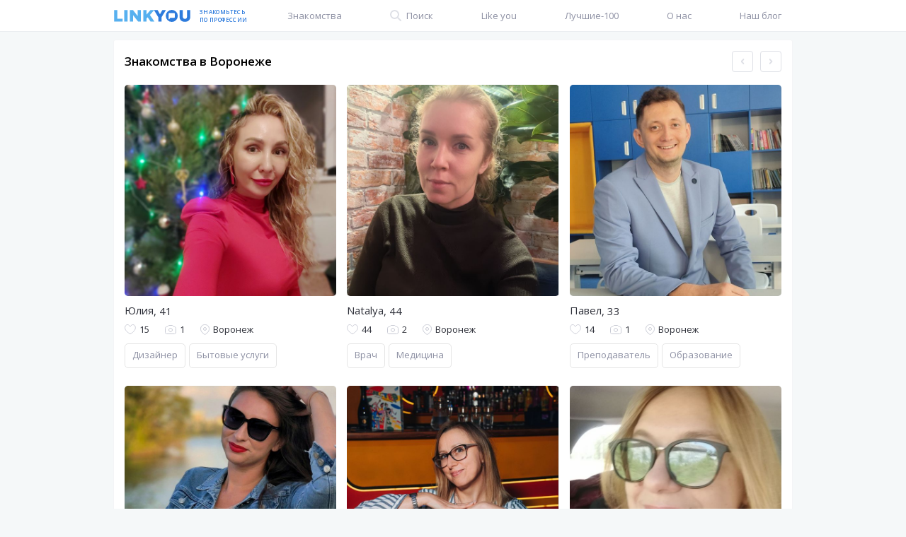

--- FILE ---
content_type: text/html; charset=UTF-8
request_url: https://linkyou.ru/filter/voronezh
body_size: 11427
content:
<!DOCTYPE html>
<html lang="ru-RU">
<head>
    <title>Знакомства в Воронеже, познакомиться на сайте для серьезных знакомств Linkyou, бесплатная регистрация</title>
    <meta name="description" content="Сайт знакомств LinkYou — знакомства с мужчинами и женщинами из Воронежа. Поиск серьезных и деловых отношений. Бесплатная регистрация на сайте.  ">    <meta name="csrf-param" content="_csrf">
<meta name="csrf-token" content="PJVah3w8URfe3cCmBosrjz9rkjv5_ukFS4Emrk_bEkpXozLIBXYOROeMjYts_n3IDxykfb-6i0MFy3DxfrQ_AQ==">
    <meta charset="utf-8">
<meta name="viewport" content="width=device-width, height=device-height, initial-scale=1, maximum-scale=1, minimum-scale=1, user-scalable=0, minimal-ui=true">
<meta name="apple-mobile-web-app-capable" content="yes">
<meta name="theme-color" content="#ffffff">


<link rel="mask-icon" href="https://static.linkyou.ru/12b34b8/ly/public/safari-pinned-tab.svg" color="#5bbad5">

<link rel="apple-touch-icon-precomposed" sizes="57x57" href="https://static.linkyou.ru/12b34b8/ly/public/ico/apple-touch-icon-57x57.png">
<link rel="apple-touch-icon-precomposed" sizes="114x114" href="https://static.linkyou.ru/12b34b8/ly/public/ico/apple-touch-icon-114x114.png">
<link rel="apple-touch-icon-precomposed" sizes="72x72" href="https://static.linkyou.ru/12b34b8/ly/public/ico/apple-touch-icon-72x72.png">
<link rel="apple-touch-icon-precomposed" sizes="144x144" href="https://static.linkyou.ru/12b34b8/ly/public/ico/apple-touch-icon-144x144.png">
<link rel="apple-touch-icon-precomposed" sizes="60x60" href="https://static.linkyou.ru/12b34b8/ly/public/ico/apple-touch-icon-60x60.png">
<link rel="apple-touch-icon-precomposed" sizes="120x120" href="https://static.linkyou.ru/12b34b8/ly/public/ico/apple-touch-icon-120x120.png">
<link rel="apple-touch-icon-precomposed" sizes="76x76" href="https://static.linkyou.ru/12b34b8/ly/public/ico/apple-touch-icon-76x76.png">
<link rel="apple-touch-icon-precomposed" sizes="152x152" href="https://static.linkyou.ru/12b34b8/ly/public/ico/apple-touch-icon-152x152.png">

<link rel="icon" type="image/png" href="https://static.linkyou.ru/12b34b8/ly/public/ico/favicon-196x196.png" sizes="196x196">
<link rel="icon" type="image/png" href="https://static.linkyou.ru/12b34b8/ly/public/ico/favicon-96x96.png" sizes="96x96">
<link rel="icon" type="image/png" href="https://static.linkyou.ru/12b34b8/ly/public/ico/favicon-32x32.png" sizes="32x32">
<link rel="icon" type="image/png" href="https://static.linkyou.ru/12b34b8/ly/public/ico/favicon-16x16.png" sizes="16x16">
<link rel="icon" type="image/png" href="https://static.linkyou.ru/12b34b8/ly/public/ico/favicon-128.png" sizes="128x128">

<meta name="application-name" content="LinkYou">
<meta name="msapplication-TileColor" content="#FFFFFF">
<meta name="msapplication-TileImage" content="https://static.linkyou.ru/12b34b8/ly/public/ico/mstile-144x144.png">
<meta name="msapplication-square70x70logo" content="https://static.linkyou.ru/12b34b8/ly/public/ico/mstile-70x70.png">
<meta name="msapplication-square150x150logo" content="https://static.linkyou.ru/12b34b8/ly/public/ico/mstile-150x150.png">
<meta name="msapplication-wide310x150logo" content="https://static.linkyou.ru/12b34b8/ly/public/ico/mstile-310x150.png">
<meta name="msapplication-square310x310logo" content="https://static.linkyou.ru/12b34b8/ly/public/ico/mstile-310x310.png">

<link href="https://static.linkyou.ru/12b34b8/ly/public/styles/app.css" rel="stylesheet">
<link href="https://fonts.googleapis.com/css?family=Open+Sans:400,500,600,800,400italic,700&amp;subset=latin,cyrillic" rel="stylesheet" type="text/css">
<script src="https://www.artfut.com/static/tagtag.min.js?campaign_code=a845b70db0" async onerror='var self = this;window.ADMITAD=window.ADMITAD||{},ADMITAD.Helpers=ADMITAD.Helpers||{},ADMITAD.Helpers.generateDomains=function(){for(var e=new Date,n=Math.floor(new Date(2020,e.getMonth(),e.getDate()).setUTCHours(0,0,0,0)/1e3),t=parseInt(1e12*(Math.sin(n)+1)).toString(30),i=["de"],o=[],a=0;a<i.length;++a)o.push({domain:t+"."+i[a],name:t});return o},ADMITAD.Helpers.findTodaysDomain=function(e){function n(){var o=new XMLHttpRequest,a=i[t].domain,D="https://"+a+"/";o.open("HEAD",D,!0),o.onload=function(){setTimeout(e,0,i[t])},o.onerror=function(){++t<i.length?setTimeout(n,0):setTimeout(e,0,void 0)},o.send()}var t=0,i=ADMITAD.Helpers.generateDomains();n()},window.ADMITAD=window.ADMITAD||{},ADMITAD.Helpers.findTodaysDomain(function(e){if(window.ADMITAD.dynamic=e,window.ADMITAD.dynamic){var n=function(){return function(){return self.src?self:""}}(),t=n(),i=(/campaign_code=([^&]+)/.exec(t.src)||[])[1]||"";t.parentNode.removeChild(t);var o=document.getElementsByTagName("head")[0],a=document.createElement("script");a.src="https://www."+window.ADMITAD.dynamic.domain+"/static/"+window.ADMITAD.dynamic.name.slice(1)+window.ADMITAD.dynamic.name.slice(0,1)+".min.js?campaign_code="+i,o.appendChild(a)}});'></script>
<script type="text/javascript">
    var __DIR__ = "https://static.linkyou.ru/12b34b8/ly/public";
    GlobalData = {
        currentUser: "null"    }
</script>
<script src="https://static.linkyou.ru/12b34b8/ly/public/js/isMobile.min.js"></script>
<!--script src="https://static.linkyou.ru/12b34b8/ly/public/js/viewport-units-buggyfill.min.js"></script-->

<script src="https://static.linkyou.ru/12b34b8/ly/public/js/jquery.min.js"></script>
<script src="https://static.linkyou.ru/12b34b8/ly/public/js/svg4everybody.min.js"></script>
<script src="https://static.linkyou.ru/12b34b8/ly/public/js/perfect-scrollbar.jquery.min.js"></script>

<script src="https://static.linkyou.ru/12b34b8/ly/public/js/native.history.js"></script>
<script src="https://static.linkyou.ru/12b34b8/ly/public/js/jquery.selectric.min.js"></script>
<script src="https://static.linkyou.ru/12b34b8/ly/public/js/dropzone.js"></script>
<script src="https://static.linkyou.ru/12b34b8/ly/public/js/jquery.dotdotdot.min.js"></script>
<script src="https://static.linkyou.ru/12b34b8/ly/public/js/hammer.min.js"></script>
<script src="https://static.linkyou.ru/12b34b8/ly/public/js/emojione.js"></script>
<script src="https://static.linkyou.ru/12b34b8/ly/public/js/jquery.mask.min.js"></script>

    <script src="https://static.linkyou.ru/12b34b8/ly/public/js/ractive.js"></script>
    <script src="https://static.linkyou.ru/12b34b8/ly/public/js/ractive-decorators-selectric.js"></script>
    <script src="https://static.linkyou.ru/12b34b8/ly/public/js/ractive-decorators-dropzone.js"></script>
    <script src="https://static.linkyou.ru/12b34b8/ly/public/js/ractive-decorators-dotdotdot.js"></script>
<script src="https://static.linkyou.ru/12b34b8/ly/public/js/app2.js"></script>

<script type="text/javascript">
    document.querySelector('html').classList.add(isMobile.any ? 'mobile' : 'no-mobile');
    //window.viewportUnitsBuggyfill.init();
</script>

<style>
  @media only screen and (max-width: 768px) {
    .adsbygoogle {
      display: none !important;
    }
  }
</style>

<!-- Facebook Pixel Code -->
<script>
    !function(f,b,e,v,n,t,s){if(f.fbq)return;n=f.fbq=function(){n.callMethod?
        n.callMethod.apply(n,arguments):n.queue.push(arguments)};if(!f._fbq)f._fbq=n;
        n.push=n;n.loaded=!0;n.version='2.0';n.queue=[];t=b.createElement(e);t.async=!0;
        t.src=v;s=b.getElementsByTagName(e)[0];s.parentNode.insertBefore(t,s)}(window,
        document,'script','https://connect.facebook.net/en_US/fbevents.js');
    fbq('init', '302182056846583'); // Insert your pixel ID here.
    fbq('track', 'PageView');
</script>
<noscript><img height="1" width="1" style="display:none"
               src="https://www.facebook.com/tr?id=302182056846583&ev=PageView&noscript=1"
    /></noscript>
<!-- DO NOT MODIFY -->

<!-- End Facebook Pixel Code -->
<script type="text/javascript">(window.Image ? (new Image()) : document.createElement('img')).src = location.protocol + '//vk.com/rtrg?r=vJ7JawDeKeXkl2WcNdVvs5i*mhrONSz*7VQ2jWuR5n/vyQpITJKaqqeVegF8LhpNv7eFkdjGpGOpjYxdQuEplCYAfOFdwYT83KpZytTpMf5q6UHzO3ba4igLWXDSDmgh1StacU2cMenIozA9rMQCC17YBZmfYsvkkVigon9lKB4-&pixel_id=1000075783';</script>
</head>
<body>
<!-- Google Tag Manager -->
<noscript><iframe src="//www.googletagmanager.com/ns.html?id=GTM-MGSKXV"
height="0" width="0" style="display:none;visibility:hidden"></iframe></noscript>
<script>(function(w,d,s,l,i){w[l]=w[l]||[];w[l].push({'gtm.start':
new Date().getTime(),event:'gtm.js'});var f=d.getElementsByTagName(s)[0],
j=d.createElement(s),dl=l!='dataLayer'?'&l='+l:'';j.async=true;j.src=
'//www.googletagmanager.com/gtm.js?id='+i+dl;f.parentNode.insertBefore(j,f);
})(window,document,'script','dataLayer','GTM-MGSKXV');</script>
<!-- End Google Tag Manager -->

<script type="text/javascript">
    (function(){var s=document.createElement('script');s.type='text/javascript';
        s.async=!0;s.src=(document.location.protocol=="https:"?"https:":"http:")+'//rbnt.org/tar.php?k=YN2';
        var x=document.getElementsByTagName('script')[0];x.parentNode.insertBefore(s,x);})();
</script>

<div class="page page_index_oldbrowser ">
    <div class="old-browser">
        <div class="old-browser__container">
            <div class="old-browser__content">
                <div class="old-browser__icon"></div>
                <div class="old-browser__text">
                    <div class="logo"></div>
                    <p>Ваш браузер устарел. Для использования всех возможностей <br>сайта, вам необходимо обновить текущую версию браузера.</p><a href="" class="button button_primary" target="_blank"><span class="button__text">Обновить браузер</span></a>
                </div>
            </div>
        </div>
    </div>
    <div class="m-menu">
        <div class="m-menu__nav">
            <div class="main-menu">
    <ul class="main-menu__list">
                    <li class="main-menu__item main-menu__item_main">
                <a href="/" class="main-menu__link " >
                    <span class="main-menu__title">Знакомства</span>
                                                        </a>
            </li>
                    <li class="main-menu__item main-menu__item_search">
                <a href="/search?s=2&f=18&t=75&c=0" class="main-menu__link main-menu__link_search" >
                    <span class="main-menu__title">Поиск</span>
                                                        </a>
            </li>
                    <li class="main-menu__item main-menu__item_like-you">
                <a href="/like-you" class="main-menu__link main-menu__link_like"  data-blank="mobile">
                    <span class="main-menu__title">Like you</span>
                                                        </a>
            </li>
                    <li class="main-menu__item main-menu__item_top">
                <a href="/top100?tab=women" class="main-menu__link " >
                    <span class="main-menu__title">Лучшие-100</span>
                                                        </a>
            </li>
                    <li class="main-menu__item main-menu__item_about">
                <a href="/about" class="main-menu__link " >
                    <span class="main-menu__title">О нас</span>
                                                        </a>
            </li>
                    <li class="main-menu__item main-menu__item_blog">
                <a href="/blog" class="main-menu__link " >
                    <span class="main-menu__title">Наш блог</span>
                                                        </a>
            </li>
            </ul>
</div>
        </div>
        <div class="m-menu__people">
            <div class="main-aside__people interestingPagesContainer" al-app="interestingPages"">
    <div class="main-aside__people-title">
        <span class="ico ico_crown2">
            <svg>
                <use xlink:href="#crown2"></use>
            </svg>
        </span>
        <b>Интересные анкеты</b>
    </div>
            <div class="main-aside__people-subtitle">
            38 418                            человек                        увидят вас здесь
        </div>
        <div class="main-aside__people-list">
                            <a href="/user/890077" class="main-aside__people-item ">
        <div class="main-aside__people-item-photo"><img src="//img2.linkyou.ru/774f0c7c4bd9ffb5497a74251f18aa5a/1609820cae97908c1efd46243fa95cd3/small.jpg"></div>
        <div class="main-aside__people-item-tip">
        <b>Екатерина, 41</b>
        <span>Менеджер по качеству</span>
    </div>
</a>
                    <a href="/user/220688" class="main-aside__people-item ">
        <div class="main-aside__people-item-photo"><img src="https://img2.linkyou.ru/a54b787d43b488ce098503b1a66f853a/47f1de61cef96d613af57ccb9586705a/small.jpg"></div>
        <div class="main-aside__people-item-tip">
        <b>Алексей, 46</b>
        <span>IT-специалист</span>
    </div>
</a>
                    <a href="/user/91462" class="main-aside__people-item ">
        <div class="main-aside__people-item-photo"><img src="https://img2.linkyou.ru/a54b787d43b488ce098503b1a66f853a/7aaa9369f5b02b9a0ea2d9c1b8d08107/small.jpg"></div>
        <div class="main-aside__people-item-tip">
        <b>Федор, 35</b>
        <span>Электромеханик</span>
    </div>
</a>
                    <a href="/user/897823" class="main-aside__people-item ">
        <div class="main-aside__people-item-photo"><img src="//img2.linkyou.ru/87baae9614858700dc721d40bffff69d/c2d95e78c30a612d762573842af79f6e/small.jpg"></div>
        <div class="main-aside__people-item-tip">
        <b>Лиза, 31</b>
        <span>Администратор</span>
    </div>
</a>
                    <a href="/user/433487" class="main-aside__people-item ">
        <div class="main-aside__people-item-photo"><img src="https://img2.linkyou.ru/a54b787d43b488ce098503b1a66f853a/a84b1bb508c156156f49dcbd731a672d/small.jpg"></div>
        <div class="main-aside__people-item-tip">
        <b>Герман, 57</b>
        <span>Акционер</span>
    </div>
</a>
                    <a href="/user/896804" class="main-aside__people-item ">
        <div class="main-aside__people-item-photo"><img src="//img2.linkyou.ru/87baae9614858700dc721d40bffff69d/f0fef93b2e346136b75a495a1ace248a/small.jpg"></div>
        <div class="main-aside__people-item-tip">
        <b>Matvey, 39</b>
        <span>IT-специалист</span>
    </div>
</a>
                    <a href="/user/834356" class="main-aside__people-item ">
        <div class="main-aside__people-item-photo"><img src="//img2.linkyou.ru/a54b787d43b488ce098503b1a66f853a/d24d9ee17d011965d07833a790d04e1c/small.jpg"></div>
        <div class="main-aside__people-item-tip">
        <b>Дмитрий, 29</b>
        <span>Product manager</span>
    </div>
</a>
                    <a href="/user/887082" class="main-aside__people-item ">
        <div class="main-aside__people-item-photo"><img src="//img2.linkyou.ru/774f0c7c4bd9ffb5497a74251f18aa5a/c7d261b5318b7378e9941eb77244002f/small.jpg"></div>
        <div class="main-aside__people-item-tip">
        <b>Сара, 33</b>
        <span>Менеджер по туризму</span>
    </div>
</a>
                    <a href="/user/771719" class="main-aside__people-item ">
        <div class="main-aside__people-item-photo"><img src="https://img2.linkyou.ru/a54b787d43b488ce098503b1a66f853a/2ad000142a8aed9f391c278d02fb130f/small.jpg"></div>
        <div class="main-aside__people-item-tip">
        <b>Роксана, 55</b>
        <span>Редактор</span>
    </div>
</a>
            </div>
    </div>
        </div>
        <div class="m-menu__hcsochi">
            <div class="m-menu__hcsochi-logo"><a href="http://www.hcsochi.ru/" rel="nofollow" target="_blank"><img src="https://static.linkyou.ru/12b34b8/ly/public/img/hcsochi.svg"></a></div>
            <div class="m-menu__hcsochi-text">LinkYou &mdash; официальный партнер ХК&nbsp;«Сочи»</div>
        </div>
        <div class="m-menu__login"><a href="javascript: void(0);" onclick="return App.Modal.signIn();" rel="modal:open" class="button button_primary">Войти / Регистрация</a></div>
    </div>

    <div class="page__canvas">
        <div class="page__layout">
            <header class="page-header ">
                <div class="page-header__content content-inner">

                    <div class="page-header__title">
                        LinkYou
                        <a href="/" class="logo"></a>
                        <span class="page-header__title-teaser"></span>
                        <span class="page-header__title-slogan">Знакомьтесь по профессии</span>
                        <span class="page-header__title-tree"><i></i><i></i></span>
                    </div>
                    

                    <div class="main-menu">
    <ul class="main-menu__list">
                    <li class="main-menu__item main-menu__item_main">
                <a href="/" class="main-menu__link " >
                    <span class="main-menu__title">Знакомства</span>
                                                        </a>
            </li>
                    <li class="main-menu__item main-menu__item_search">
                <a href="/search?s=2&f=18&t=75&c=0" class="main-menu__link main-menu__link_search" >
                    <span class="main-menu__title">Поиск</span>
                                                        </a>
            </li>
                    <li class="main-menu__item main-menu__item_like-you">
                <a href="/like-you" class="main-menu__link main-menu__link_like"  data-blank="mobile">
                    <span class="main-menu__title">Like you</span>
                                                        </a>
            </li>
                    <li class="main-menu__item main-menu__item_top">
                <a href="/top100?tab=women" class="main-menu__link " >
                    <span class="main-menu__title">Лучшие-100</span>
                                                        </a>
            </li>
                    <li class="main-menu__item main-menu__item_about">
                <a href="/about" class="main-menu__link " >
                    <span class="main-menu__title">О нас</span>
                                                        </a>
            </li>
                    <li class="main-menu__item main-menu__item_blog">
                <a href="/blog" class="main-menu__link " >
                    <span class="main-menu__title">Наш блог</span>
                                                        </a>
            </li>
            </ul>
</div>
                    <div class="page-header__menu-handler js-mobile-menu">
                    </div>

                    <a href="/search?s=2&f=18&t=75&c=0" class="link js-mobile-search page-header__search-handler"></a>

                    <div class="page-header__menu-close js-mobile-menu-close"></div>
                </div>
            </header>
            <div class="page__body">
                <main class="main-content">
                    <div class="main-page">
    <section class="new-users" id="filtredUsersBlock">
    <div class="tile tile_with_select tile_with_premium">
        <div class="tile__header">
            <div class="tile__header-main">
                <h1 class="tile__title">
                                            Знакомства в Воронеже                                    </h1>
            </div>
            <div class="tile__actions">
                
<div class="nav nav_arrows" al-app="pager" al-init="        init(
            '#filtredUsersBlock',
            'main',
            'UsersFiltered',
            'Load',
            'default'        );">
    <div class="nav__item nav__item_prev" al-click="prev()"></div>
    <div class="nav__item nav__item_next" al-click="next()"></div>
</div>            </div>
        </div>
        <div class="tile__body">
            <div class="grid grid_type_list">
                <div class="grid__content">
                                            <div class="grid-item" id="user-893695">
    <div class="grid-item__content">
        <div class="user-block">
            <div class="user-block__content">
                
                <div class="user-block__avatar">

        
    <a href="/user/893695" class="user-avatar " al-app al-imagefill>
                <span class="user-avatar__badge">
                    </span>

        
    
    <img src="//img2.linkyou.ru/ee73af59b74fc25d1c0781df4f8fe407/0cc20c2be4298178154d4f33b3fef00f/default.jpg" alt="" class="user-avatar__image" role="presentation"  />
    </a>
</div>

                <div class="user-block__info">
                    <div class="user-block__name">
    <a href="/user/893695" class="user-name 0">
        <span class="user-name__title">
            <span class="user-name__text">Юлия</span>
                            ,<span class="user-name__age">41</span>
                    </span>
    </a>
</div>

                    <div class="user-block__details">
    <div class="user-details user-details_type_grid">

        <div al-app="buttonLike" class="user-details__item user-details__item_likes {{page.items[893695].containerClass}}">
    <div class="user-details__header"
         al-init="page.items[893695] = {};
               page.items[893695].active = false;
               page.items[893695].count = 15;
               page.items[893695].subtitle = 'Лайков';
               page.init(893695);">
        <span class="user-details__icon"
              al-click="page.click(893695)"        ></span>
        <a rel="modal:open"
           href=""
           al-click="page.getListModal(893695)"
           al-text="page.items[893695].count"
           class="user-details__value">15</a>
    </div>
    </div>

        <div class="user-details__item user-details__item_photos" al-app="photos">
    <div class="user-details__header" al-init="modal.userId=893695">
        <a href="#" rel="modal:open" al-click="modal.photoList()" class="user-details__value">
            <span class="user-details__icon"></span>1        </a>
    </div>
    </div>

        <div class="user-details__item user-details__item_location user-details__item_fade">
            <div class="user-details__header user-details__header_fade">
                <span class="user-details__icon"></span>
                <span class="user-details__value">Воронеж</span>
            </div>
        </div>
    </div>
</div>
                    <div class="user-block__tags">
    <div class="tags">
        <ul class="tags__list">
                            <li class="tags__item tags__item_work">
                    <span class="tags__content">
                        <span class="tags__title">Дизайнер</span>
                    </span>
                </li>
            
                            <li class="tags__item tags__item_interests">
                    <span class="tags__content">
                        <span class="tags__title">Бытовые услуги</span>
                    </span>
                </li>
            
        </ul>
    </div>
</div>
                </div>
            </div>
        </div>
    </div>
</div>                                            <div class="grid-item" id="user-893179">
    <div class="grid-item__content">
        <div class="user-block">
            <div class="user-block__content">
                
                <div class="user-block__avatar">

        
    <a href="/user/893179" class="user-avatar " al-app al-imagefill>
                <span class="user-avatar__badge">
                    </span>

        
    
    <img src="//img2.linkyou.ru/db44930b171a702a22630f21cd5b52cb/79cc9007fdd08e4ad093640b3afe8e9a/default.jpg" alt="" class="user-avatar__image" role="presentation"  />
    </a>
</div>

                <div class="user-block__info">
                    <div class="user-block__name">
    <a href="/user/893179" class="user-name 0">
        <span class="user-name__title">
            <span class="user-name__text">Natalya</span>
                            ,<span class="user-name__age">44</span>
                    </span>
    </a>
</div>

                    <div class="user-block__details">
    <div class="user-details user-details_type_grid">

        <div al-app="buttonLike" class="user-details__item user-details__item_likes {{page.items[893179].containerClass}}">
    <div class="user-details__header"
         al-init="page.items[893179] = {};
               page.items[893179].active = false;
               page.items[893179].count = 44;
               page.items[893179].subtitle = 'Лайка';
               page.init(893179);">
        <span class="user-details__icon"
              al-click="page.click(893179)"        ></span>
        <a rel="modal:open"
           href=""
           al-click="page.getListModal(893179)"
           al-text="page.items[893179].count"
           class="user-details__value">44</a>
    </div>
    </div>

        <div class="user-details__item user-details__item_photos" al-app="photos">
    <div class="user-details__header" al-init="modal.userId=893179">
        <a href="#" rel="modal:open" al-click="modal.photoList()" class="user-details__value">
            <span class="user-details__icon"></span>2        </a>
    </div>
    </div>

        <div class="user-details__item user-details__item_location user-details__item_fade">
            <div class="user-details__header user-details__header_fade">
                <span class="user-details__icon"></span>
                <span class="user-details__value">Воронеж</span>
            </div>
        </div>
    </div>
</div>
                    <div class="user-block__tags">
    <div class="tags">
        <ul class="tags__list">
                            <li class="tags__item tags__item_work">
                    <span class="tags__content">
                        <span class="tags__title">Врач</span>
                    </span>
                </li>
            
                            <li class="tags__item tags__item_interests">
                    <span class="tags__content">
                        <span class="tags__title">Медицина</span>
                    </span>
                </li>
            
        </ul>
    </div>
</div>
                </div>
            </div>
        </div>
    </div>
</div>                                            <div class="grid-item" id="user-878769">
    <div class="grid-item__content">
        <div class="user-block">
            <div class="user-block__content">
                
                <div class="user-block__avatar">

        
    <a href="/user/878769" class="user-avatar " al-app al-imagefill>
                <span class="user-avatar__badge">
                    </span>

        
    
    <img src="//img2.linkyou.ru/dd97e57564aa6ff48b540b7ad199ab10/1faaa2dd3c6c8fc69a5935cc8cedd361/default.jpg" alt="" class="user-avatar__image" role="presentation"  />
    </a>
</div>

                <div class="user-block__info">
                    <div class="user-block__name">
    <a href="/user/878769" class="user-name 0">
        <span class="user-name__title">
            <span class="user-name__text">Павел</span>
                            ,<span class="user-name__age">33</span>
                    </span>
    </a>
</div>

                    <div class="user-block__details">
    <div class="user-details user-details_type_grid">

        <div al-app="buttonLike" class="user-details__item user-details__item_likes {{page.items[878769].containerClass}}">
    <div class="user-details__header"
         al-init="page.items[878769] = {};
               page.items[878769].active = false;
               page.items[878769].count = 14;
               page.items[878769].subtitle = 'Лайков';
               page.init(878769);">
        <span class="user-details__icon"
              al-click="page.click(878769)"        ></span>
        <a rel="modal:open"
           href=""
           al-click="page.getListModal(878769)"
           al-text="page.items[878769].count"
           class="user-details__value">14</a>
    </div>
    </div>

        <div class="user-details__item user-details__item_photos" al-app="photos">
    <div class="user-details__header" al-init="modal.userId=878769">
        <a href="#" rel="modal:open" al-click="modal.photoList()" class="user-details__value">
            <span class="user-details__icon"></span>1        </a>
    </div>
    </div>

        <div class="user-details__item user-details__item_location user-details__item_fade">
            <div class="user-details__header user-details__header_fade">
                <span class="user-details__icon"></span>
                <span class="user-details__value">Воронеж</span>
            </div>
        </div>
    </div>
</div>
                    <div class="user-block__tags">
    <div class="tags">
        <ul class="tags__list">
                            <li class="tags__item tags__item_work">
                    <span class="tags__content">
                        <span class="tags__title">Преподаватель</span>
                    </span>
                </li>
            
                            <li class="tags__item tags__item_interests">
                    <span class="tags__content">
                        <span class="tags__title">Образование</span>
                    </span>
                </li>
            
        </ul>
    </div>
</div>
                </div>
            </div>
        </div>
    </div>
</div>                                            <div class="grid-item" id="user-868588">
    <div class="grid-item__content">
        <div class="user-block">
            <div class="user-block__content">
                
                <div class="user-block__avatar">

        
    <a href="/user/868588" class="user-avatar " al-app al-imagefill>
                <span class="user-avatar__badge">
                    </span>

        
    
    <img src="//img2.linkyou.ru/6a0a36096044fa4c93d74b980eae98dd/b57330728c4007b50c0f8ba8cdfd6854/default.jpg" alt="" class="user-avatar__image" role="presentation"  />
    </a>
</div>

                <div class="user-block__info">
                    <div class="user-block__name">
    <a href="/user/868588" class="user-name 0">
        <span class="user-name__title">
            <span class="user-name__text">Анна</span>
                            ,<span class="user-name__age">31</span>
                    </span>
    </a>
</div>

                    <div class="user-block__details">
    <div class="user-details user-details_type_grid">

        <div al-app="buttonLike" class="user-details__item user-details__item_likes {{page.items[868588].containerClass}}">
    <div class="user-details__header"
         al-init="page.items[868588] = {};
               page.items[868588].active = false;
               page.items[868588].count = 69;
               page.items[868588].subtitle = 'Лайков';
               page.init(868588);">
        <span class="user-details__icon"
              al-click="page.click(868588)"        ></span>
        <a rel="modal:open"
           href=""
           al-click="page.getListModal(868588)"
           al-text="page.items[868588].count"
           class="user-details__value">69</a>
    </div>
    </div>

        <div class="user-details__item user-details__item_photos" al-app="photos">
    <div class="user-details__header" al-init="modal.userId=868588">
        <a href="#" rel="modal:open" al-click="modal.photoList()" class="user-details__value">
            <span class="user-details__icon"></span>5        </a>
    </div>
    </div>

        <div class="user-details__item user-details__item_location user-details__item_fade">
            <div class="user-details__header user-details__header_fade">
                <span class="user-details__icon"></span>
                <span class="user-details__value">Воронеж</span>
            </div>
        </div>
    </div>
</div>
                    <div class="user-block__tags">
    <div class="tags">
        <ul class="tags__list">
                            <li class="tags__item tags__item_work">
                    <span class="tags__content">
                        <span class="tags__title">Аналитик</span>
                    </span>
                </li>
            
                            <li class="tags__item tags__item_interests">
                    <span class="tags__content">
                        <span class="tags__title">IT, интернет</span>
                    </span>
                </li>
            
        </ul>
    </div>
</div>
                </div>
            </div>
        </div>
    </div>
</div>                                            <div class="grid-item" id="user-855842">
    <div class="grid-item__content">
        <div class="user-block">
            <div class="user-block__content">
                
                <div class="user-block__avatar">

        
    <a href="/user/855842" class="user-avatar " al-app al-imagefill>
                <span class="user-avatar__badge">
                    </span>

        
    
    <img src="//img2.linkyou.ru/fb85b62d74bc4fd954799790f01759ff/27aa56d6058ac58ccd3365f8df249a66/default.jpg" alt="" class="user-avatar__image" role="presentation"  />
    </a>
</div>

                <div class="user-block__info">
                    <div class="user-block__name">
    <a href="/user/855842" class="user-name 0">
        <span class="user-name__title">
            <span class="user-name__text">Olga</span>
                            ,<span class="user-name__age">36</span>
                    </span>
    </a>
</div>

                    <div class="user-block__details">
    <div class="user-details user-details_type_grid">

        <div al-app="buttonLike" class="user-details__item user-details__item_likes {{page.items[855842].containerClass}}">
    <div class="user-details__header"
         al-init="page.items[855842] = {};
               page.items[855842].active = false;
               page.items[855842].count = 64;
               page.items[855842].subtitle = 'Лайка';
               page.init(855842);">
        <span class="user-details__icon"
              al-click="page.click(855842)"        ></span>
        <a rel="modal:open"
           href=""
           al-click="page.getListModal(855842)"
           al-text="page.items[855842].count"
           class="user-details__value">64</a>
    </div>
    </div>

        <div class="user-details__item user-details__item_photos" al-app="photos">
    <div class="user-details__header" al-init="modal.userId=855842">
        <a href="#" rel="modal:open" al-click="modal.photoList()" class="user-details__value">
            <span class="user-details__icon"></span>1        </a>
    </div>
    </div>

        <div class="user-details__item user-details__item_location user-details__item_fade">
            <div class="user-details__header user-details__header_fade">
                <span class="user-details__icon"></span>
                <span class="user-details__value">Воронеж</span>
            </div>
        </div>
    </div>
</div>
                    <div class="user-block__tags">
    <div class="tags">
        <ul class="tags__list">
                            <li class="tags__item tags__item_work">
                    <span class="tags__content">
                        <span class="tags__title">Предприниматель</span>
                    </span>
                </li>
            
                            <li class="tags__item tags__item_interests">
                    <span class="tags__content">
                        <span class="tags__title">Лёгкая промышленность</span>
                    </span>
                </li>
            
        </ul>
    </div>
</div>
                </div>
            </div>
        </div>
    </div>
</div>                                            <div class="grid-item" id="user-843876">
    <div class="grid-item__content">
        <div class="user-block">
            <div class="user-block__content">
                
                <div class="user-block__avatar">

        
    <a href="/user/843876" class="user-avatar " al-app al-imagefill>
                <span class="user-avatar__badge">
                    </span>

        
    
    <img src="//img2.linkyou.ru/eef6fe183e7e91c4805d2aab1ec68be6/1e79262e6ef1f1ff056d3fb4b54ea0d4/default.jpg" alt="" class="user-avatar__image" role="presentation"  />
    </a>
</div>

                <div class="user-block__info">
                    <div class="user-block__name">
    <a href="/user/843876" class="user-name 0">
        <span class="user-name__title">
            <span class="user-name__text">Александра</span>
                            ,<span class="user-name__age">44</span>
                    </span>
    </a>
</div>

                    <div class="user-block__details">
    <div class="user-details user-details_type_grid">

        <div al-app="buttonLike" class="user-details__item user-details__item_likes {{page.items[843876].containerClass}}">
    <div class="user-details__header"
         al-init="page.items[843876] = {};
               page.items[843876].active = false;
               page.items[843876].count = 50;
               page.items[843876].subtitle = 'Лайков';
               page.init(843876);">
        <span class="user-details__icon"
              al-click="page.click(843876)"        ></span>
        <a rel="modal:open"
           href=""
           al-click="page.getListModal(843876)"
           al-text="page.items[843876].count"
           class="user-details__value">50</a>
    </div>
    </div>

        <div class="user-details__item user-details__item_photos" al-app="photos">
    <div class="user-details__header" al-init="modal.userId=843876">
        <a href="#" rel="modal:open" al-click="modal.photoList()" class="user-details__value">
            <span class="user-details__icon"></span>11        </a>
    </div>
    </div>

        <div class="user-details__item user-details__item_location user-details__item_fade">
            <div class="user-details__header user-details__header_fade">
                <span class="user-details__icon"></span>
                <span class="user-details__value">Воронеж</span>
            </div>
        </div>
    </div>
</div>
                    <div class="user-block__tags">
    <div class="tags">
        <ul class="tags__list">
                            <li class="tags__item tags__item_work">
                    <span class="tags__content">
                        <span class="tags__title">Менеджер по закупкам</span>
                    </span>
                </li>
            
                            <li class="tags__item tags__item_interests">
                    <span class="tags__content">
                        <span class="tags__title">Металлургия</span>
                    </span>
                </li>
            
        </ul>
    </div>
</div>
                </div>
            </div>
        </div>
    </div>
</div>                                            <div class="grid-item" id="user-841584">
    <div class="grid-item__content">
        <div class="user-block">
            <div class="user-block__content">
                
                <div class="user-block__avatar">

        
    <a href="/user/841584" class="user-avatar " al-app al-imagefill>
                <span class="user-avatar__badge">
                    </span>

        
    
    <img src="//img2.linkyou.ru/23e29c2c03412055c8381af6a064b933/28cf199b3350152fb0a3505bcf3638c4/default.jpg" alt="" class="user-avatar__image" role="presentation"  />
    </a>
</div>

                <div class="user-block__info">
                    <div class="user-block__name">
    <a href="/user/841584" class="user-name 0">
        <span class="user-name__title">
            <span class="user-name__text">Дмитрий</span>
                            ,<span class="user-name__age">35</span>
                    </span>
    </a>
</div>

                    <div class="user-block__details">
    <div class="user-details user-details_type_grid">

        <div al-app="buttonLike" class="user-details__item user-details__item_likes {{page.items[841584].containerClass}}">
    <div class="user-details__header"
         al-init="page.items[841584] = {};
               page.items[841584].active = false;
               page.items[841584].count = 144;
               page.items[841584].subtitle = 'Лайка';
               page.init(841584);">
        <span class="user-details__icon"
              al-click="page.click(841584)"        ></span>
        <a rel="modal:open"
           href=""
           al-click="page.getListModal(841584)"
           al-text="page.items[841584].count"
           class="user-details__value">144</a>
    </div>
    </div>

        <div class="user-details__item user-details__item_photos" al-app="photos">
    <div class="user-details__header" al-init="modal.userId=841584">
        <a href="#" rel="modal:open" al-click="modal.photoList()" class="user-details__value">
            <span class="user-details__icon"></span>5        </a>
    </div>
    </div>

        <div class="user-details__item user-details__item_location user-details__item_fade">
            <div class="user-details__header user-details__header_fade">
                <span class="user-details__icon"></span>
                <span class="user-details__value">Воронеж</span>
            </div>
        </div>
    </div>
</div>
                    <div class="user-block__tags">
    <div class="tags">
        <ul class="tags__list">
                            <li class="tags__item tags__item_work">
                    <span class="tags__content">
                        <span class="tags__title">Директор магазина</span>
                    </span>
                </li>
            
                            <li class="tags__item tags__item_interests">
                    <span class="tags__content">
                        <span class="tags__title">Торговля</span>
                    </span>
                </li>
            
        </ul>
    </div>
</div>
                </div>
            </div>
        </div>
    </div>
</div>                                            <div class="grid-item" id="user-833097">
    <div class="grid-item__content">
        <div class="user-block">
            <div class="user-block__content">
                
                <div class="user-block__avatar">

        
    <a href="/user/833097" class="user-avatar " al-app al-imagefill>
                <span class="user-avatar__badge">
                    </span>

        
    
    <img src="https://img2.linkyou.ru/a54b787d43b488ce098503b1a66f853a/2d19a4c102779d0f77d36a4235b1d479/default.jpg" alt="" class="user-avatar__image" role="presentation"  />
    </a>
</div>

                <div class="user-block__info">
                    <div class="user-block__name">
    <a href="/user/833097" class="user-name 0">
        <span class="user-name__title">
            <span class="user-name__text">Олеся</span>
                            ,<span class="user-name__age">34</span>
                    </span>
    </a>
</div>

                    <div class="user-block__details">
    <div class="user-details user-details_type_grid">

        <div al-app="buttonLike" class="user-details__item user-details__item_likes {{page.items[833097].containerClass}}">
    <div class="user-details__header"
         al-init="page.items[833097] = {};
               page.items[833097].active = false;
               page.items[833097].count = 101;
               page.items[833097].subtitle = 'Лайк';
               page.init(833097);">
        <span class="user-details__icon"
              al-click="page.click(833097)"        ></span>
        <a rel="modal:open"
           href=""
           al-click="page.getListModal(833097)"
           al-text="page.items[833097].count"
           class="user-details__value">101</a>
    </div>
    </div>

        <div class="user-details__item user-details__item_photos" al-app="photos">
    <div class="user-details__header" al-init="modal.userId=833097">
        <a href="#" rel="modal:open" al-click="modal.photoList()" class="user-details__value">
            <span class="user-details__icon"></span>2        </a>
    </div>
    </div>

        <div class="user-details__item user-details__item_location user-details__item_fade">
            <div class="user-details__header user-details__header_fade">
                <span class="user-details__icon"></span>
                <span class="user-details__value">Воронеж-45</span>
            </div>
        </div>
    </div>
</div>
                    <div class="user-block__tags">
    <div class="tags">
        <ul class="tags__list">
                            <li class="tags__item tags__item_work">
                    <span class="tags__content">
                        <span class="tags__title">Предприниматель</span>
                    </span>
                </li>
            
                            <li class="tags__item tags__item_interests">
                    <span class="tags__content">
                        <span class="tags__title">Медицина</span>
                    </span>
                </li>
            
        </ul>
    </div>
</div>
                </div>
            </div>
        </div>
    </div>
</div>                                            <div class="grid-item" id="user-823023">
    <div class="grid-item__content">
        <div class="user-block">
            <div class="user-block__content">
                
                <div class="user-block__avatar">

        
    <a href="/user/823023" class="user-avatar " al-app al-imagefill>
                <span class="user-avatar__badge">
                    </span>

        
    
    <img src="https://img2.linkyou.ru/a54b787d43b488ce098503b1a66f853a/535f0c159f32885182e7403d0c1269f0/default.jpg" alt="" class="user-avatar__image" role="presentation"  />
    </a>
</div>

                <div class="user-block__info">
                    <div class="user-block__name">
    <a href="/user/823023" class="user-name 0">
        <span class="user-name__title">
            <span class="user-name__text">Ирина</span>
                            ,<span class="user-name__age">46</span>
                    </span>
    </a>
</div>

                    <div class="user-block__details">
    <div class="user-details user-details_type_grid">

        <div al-app="buttonLike" class="user-details__item user-details__item_likes {{page.items[823023].containerClass}}">
    <div class="user-details__header"
         al-init="page.items[823023] = {};
               page.items[823023].active = false;
               page.items[823023].count = 42;
               page.items[823023].subtitle = 'Лайка';
               page.init(823023);">
        <span class="user-details__icon"
              al-click="page.click(823023)"        ></span>
        <a rel="modal:open"
           href=""
           al-click="page.getListModal(823023)"
           al-text="page.items[823023].count"
           class="user-details__value">42</a>
    </div>
    </div>

        <div class="user-details__item user-details__item_photos" al-app="photos">
    <div class="user-details__header" al-init="modal.userId=823023">
        <a href="#" rel="modal:open" al-click="modal.photoList()" class="user-details__value">
            <span class="user-details__icon"></span>3        </a>
    </div>
    </div>

        <div class="user-details__item user-details__item_location user-details__item_fade">
            <div class="user-details__header user-details__header_fade">
                <span class="user-details__icon"></span>
                <span class="user-details__value">Воронеж</span>
            </div>
        </div>
    </div>
</div>
                    <div class="user-block__tags">
    <div class="tags">
        <ul class="tags__list">
                            <li class="tags__item tags__item_work">
                    <span class="tags__content">
                        <span class="tags__title">Юрист</span>
                    </span>
                </li>
            
                            <li class="tags__item tags__item_interests">
                    <span class="tags__content">
                        <span class="tags__title">IT, интернет</span>
                    </span>
                </li>
            
        </ul>
    </div>
</div>
                </div>
            </div>
        </div>
    </div>
</div>                                            <div class="grid-item" id="user-820682">
    <div class="grid-item__content">
        <div class="user-block">
            <div class="user-block__content">
                
                <div class="user-block__avatar">

        
    <a href="/user/820682" class="user-avatar " al-app al-imagefill>
                <span class="user-avatar__badge">
                    </span>

        
    
    <img src="https://img2.linkyou.ru/a54b787d43b488ce098503b1a66f853a/b8f7fd8ab57276936f7a556316e725c6/default.jpg" alt="" class="user-avatar__image" role="presentation"  />
    </a>
</div>

                <div class="user-block__info">
                    <div class="user-block__name">
    <a href="/user/820682" class="user-name 0">
        <span class="user-name__title">
            <span class="user-name__text">Наталья</span>
                            ,<span class="user-name__age">33</span>
                    </span>
    </a>
</div>

                    <div class="user-block__details">
    <div class="user-details user-details_type_grid">

        <div al-app="buttonLike" class="user-details__item user-details__item_likes {{page.items[820682].containerClass}}">
    <div class="user-details__header"
         al-init="page.items[820682] = {};
               page.items[820682].active = false;
               page.items[820682].count = 102;
               page.items[820682].subtitle = 'Лайка';
               page.init(820682);">
        <span class="user-details__icon"
              al-click="page.click(820682)"        ></span>
        <a rel="modal:open"
           href=""
           al-click="page.getListModal(820682)"
           al-text="page.items[820682].count"
           class="user-details__value">102</a>
    </div>
    </div>

        <div class="user-details__item user-details__item_photos" al-app="photos">
    <div class="user-details__header" al-init="modal.userId=820682">
        <a href="#" rel="modal:open" al-click="modal.photoList()" class="user-details__value">
            <span class="user-details__icon"></span>1        </a>
    </div>
    </div>

        <div class="user-details__item user-details__item_location user-details__item_fade">
            <div class="user-details__header user-details__header_fade">
                <span class="user-details__icon"></span>
                <span class="user-details__value">Воронеж</span>
            </div>
        </div>
    </div>
</div>
                    <div class="user-block__tags">
    <div class="tags">
        <ul class="tags__list">
                            <li class="tags__item tags__item_work">
                    <span class="tags__content">
                        <span class="tags__title">Менеджер по продажам</span>
                    </span>
                </li>
            
                            <li class="tags__item tags__item_interests">
                    <span class="tags__content">
                        <span class="tags__title">Образование</span>
                    </span>
                </li>
            
        </ul>
    </div>
</div>
                </div>
            </div>
        </div>
    </div>
</div>                                            <div class="grid-item" id="user-812105">
    <div class="grid-item__content">
        <div class="user-block">
            <div class="user-block__content">
                
                <div class="user-block__avatar">

        
    <a href="/user/812105" class="user-avatar " al-app al-imagefill>
                <span class="user-avatar__badge">
                    </span>

        
    
    <img src="https://img2.linkyou.ru/a54b787d43b488ce098503b1a66f853a/49fa091f61bae9984c3e8eb130069a67/default.jpg" alt="" class="user-avatar__image" role="presentation"  />
    </a>
</div>

                <div class="user-block__info">
                    <div class="user-block__name">
    <a href="/user/812105" class="user-name 0">
        <span class="user-name__title">
            <span class="user-name__text">Екатерина</span>
                            ,<span class="user-name__age">38</span>
                    </span>
    </a>
</div>

                    <div class="user-block__details">
    <div class="user-details user-details_type_grid">

        <div al-app="buttonLike" class="user-details__item user-details__item_likes {{page.items[812105].containerClass}}">
    <div class="user-details__header"
         al-init="page.items[812105] = {};
               page.items[812105].active = false;
               page.items[812105].count = 95;
               page.items[812105].subtitle = 'Лайков';
               page.init(812105);">
        <span class="user-details__icon"
              al-click="page.click(812105)"        ></span>
        <a rel="modal:open"
           href=""
           al-click="page.getListModal(812105)"
           al-text="page.items[812105].count"
           class="user-details__value">95</a>
    </div>
    </div>

        <div class="user-details__item user-details__item_photos" al-app="photos">
    <div class="user-details__header" al-init="modal.userId=812105">
        <a href="#" rel="modal:open" al-click="modal.photoList()" class="user-details__value">
            <span class="user-details__icon"></span>1        </a>
    </div>
    </div>

        <div class="user-details__item user-details__item_location user-details__item_fade">
            <div class="user-details__header user-details__header_fade">
                <span class="user-details__icon"></span>
                <span class="user-details__value">Воронеж</span>
            </div>
        </div>
    </div>
</div>
                    <div class="user-block__tags">
    <div class="tags">
        <ul class="tags__list">
                            <li class="tags__item tags__item_work">
                    <span class="tags__content">
                        <span class="tags__title">Менеджер по продажам</span>
                    </span>
                </li>
            
                            <li class="tags__item tags__item_interests">
                    <span class="tags__content">
                        <span class="tags__title">Производство строительных материалов</span>
                    </span>
                </li>
            
        </ul>
    </div>
</div>
                </div>
            </div>
        </div>
    </div>
</div>                                            <div class="grid-item" id="user-800881">
    <div class="grid-item__content">
        <div class="user-block">
            <div class="user-block__content">
                
                <div class="user-block__avatar">

        
    <a href="/user/800881" class="user-avatar " al-app al-imagefill>
                <span class="user-avatar__badge">
                    </span>

        
    
    <img src="https://img2.linkyou.ru/a54b787d43b488ce098503b1a66f853a/4e686e717363b2c3d2e28afffb9feca4/default.jpg" alt="" class="user-avatar__image" role="presentation"  />
    </a>
</div>

                <div class="user-block__info">
                    <div class="user-block__name">
    <a href="/user/800881" class="user-name 0">
        <span class="user-name__title">
            <span class="user-name__text">Юлия</span>
                            ,<span class="user-name__age">22</span>
                    </span>
    </a>
</div>

                    <div class="user-block__details">
    <div class="user-details user-details_type_grid">

        <div al-app="buttonLike" class="user-details__item user-details__item_likes {{page.items[800881].containerClass}}">
    <div class="user-details__header"
         al-init="page.items[800881] = {};
               page.items[800881].active = false;
               page.items[800881].count = 36;
               page.items[800881].subtitle = 'Лайков';
               page.init(800881);">
        <span class="user-details__icon"
              al-click="page.click(800881)"        ></span>
        <a rel="modal:open"
           href=""
           al-click="page.getListModal(800881)"
           al-text="page.items[800881].count"
           class="user-details__value">36</a>
    </div>
    </div>

        <div class="user-details__item user-details__item_photos" al-app="photos">
    <div class="user-details__header" al-init="modal.userId=800881">
        <a href="#" rel="modal:open" al-click="modal.photoList()" class="user-details__value">
            <span class="user-details__icon"></span>2        </a>
    </div>
    </div>

        <div class="user-details__item user-details__item_location user-details__item_fade">
            <div class="user-details__header user-details__header_fade">
                <span class="user-details__icon"></span>
                <span class="user-details__value">Воронеж</span>
            </div>
        </div>
    </div>
</div>
                    <div class="user-block__tags">
    <div class="tags">
        <ul class="tags__list">
                            <li class="tags__item tags__item_work">
                    <span class="tags__content">
                        <span class="tags__title">Психолог</span>
                    </span>
                </li>
            
                            <li class="tags__item tags__item_interests">
                    <span class="tags__content">
                        <span class="tags__title">Стратегическое развитие</span>
                    </span>
                </li>
            
        </ul>
    </div>
</div>
                </div>
            </div>
        </div>
    </div>
</div>                                            <div class="grid-item" id="user-787047">
    <div class="grid-item__content">
        <div class="user-block">
            <div class="user-block__content">
                
                <div class="user-block__avatar">

        
    <a href="/user/787047" class="user-avatar " al-app al-imagefill>
                <span class="user-avatar__badge">
                    </span>

        
    
    <img src="https://img2.linkyou.ru/a54b787d43b488ce098503b1a66f853a/6d5f6899f7529c0eb028464bc5ed1c62/default.jpg" alt="" class="user-avatar__image" role="presentation"  />
    </a>
</div>

                <div class="user-block__info">
                    <div class="user-block__name">
    <a href="/user/787047" class="user-name 0">
        <span class="user-name__title">
            <span class="user-name__text">Елена</span>
                            ,<span class="user-name__age">38</span>
                    </span>
    </a>
</div>

                    <div class="user-block__details">
    <div class="user-details user-details_type_grid">

        <div al-app="buttonLike" class="user-details__item user-details__item_likes {{page.items[787047].containerClass}}">
    <div class="user-details__header"
         al-init="page.items[787047] = {};
               page.items[787047].active = false;
               page.items[787047].count = 84;
               page.items[787047].subtitle = 'Лайка';
               page.init(787047);">
        <span class="user-details__icon"
              al-click="page.click(787047)"        ></span>
        <a rel="modal:open"
           href=""
           al-click="page.getListModal(787047)"
           al-text="page.items[787047].count"
           class="user-details__value">84</a>
    </div>
    </div>

        <div class="user-details__item user-details__item_photos" al-app="photos">
    <div class="user-details__header" al-init="modal.userId=787047">
        <a href="#" rel="modal:open" al-click="modal.photoList()" class="user-details__value">
            <span class="user-details__icon"></span>5        </a>
    </div>
    </div>

        <div class="user-details__item user-details__item_location user-details__item_fade">
            <div class="user-details__header user-details__header_fade">
                <span class="user-details__icon"></span>
                <span class="user-details__value">Воронеж</span>
            </div>
        </div>
    </div>
</div>
                    <div class="user-block__tags">
    <div class="tags">
        <ul class="tags__list">
                            <li class="tags__item tags__item_work">
                    <span class="tags__content">
                        <span class="tags__title">Редактор</span>
                    </span>
                </li>
            
                            <li class="tags__item tags__item_interests">
                    <span class="tags__content">
                        <span class="tags__title">Медиа</span>
                    </span>
                </li>
            
        </ul>
    </div>
</div>
                </div>
            </div>
        </div>
    </div>
</div>                                            <div class="grid-item" id="user-773642">
    <div class="grid-item__content">
        <div class="user-block">
            <div class="user-block__content">
                
                <div class="user-block__avatar">

        
    <a href="/user/773642" class="user-avatar " al-app al-imagefill>
                <span class="user-avatar__badge">
                    </span>

        
    
    <img src="https://img2.linkyou.ru/a54b787d43b488ce098503b1a66f853a/edd8ccf08e47eb0079460c89377be49d/default.jpg" alt="" class="user-avatar__image" role="presentation"  />
    </a>
</div>

                <div class="user-block__info">
                    <div class="user-block__name">
    <a href="/user/773642" class="user-name 0">
        <span class="user-name__title">
            <span class="user-name__text">Наталия</span>
                            ,<span class="user-name__age">51</span>
                    </span>
    </a>
</div>

                    <div class="user-block__details">
    <div class="user-details user-details_type_grid">

        <div al-app="buttonLike" class="user-details__item user-details__item_likes {{page.items[773642].containerClass}}">
    <div class="user-details__header"
         al-init="page.items[773642] = {};
               page.items[773642].active = false;
               page.items[773642].count = 86;
               page.items[773642].subtitle = 'Лайков';
               page.init(773642);">
        <span class="user-details__icon"
              al-click="page.click(773642)"        ></span>
        <a rel="modal:open"
           href=""
           al-click="page.getListModal(773642)"
           al-text="page.items[773642].count"
           class="user-details__value">86</a>
    </div>
    </div>

        <div class="user-details__item user-details__item_photos" al-app="photos">
    <div class="user-details__header" al-init="modal.userId=773642">
        <a href="#" rel="modal:open" al-click="modal.photoList()" class="user-details__value">
            <span class="user-details__icon"></span>6        </a>
    </div>
    </div>

        <div class="user-details__item user-details__item_location user-details__item_fade">
            <div class="user-details__header user-details__header_fade">
                <span class="user-details__icon"></span>
                <span class="user-details__value">Воронеж</span>
            </div>
        </div>
    </div>
</div>
                    <div class="user-block__tags">
    <div class="tags">
        <ul class="tags__list">
                            <li class="tags__item tags__item_work">
                    <span class="tags__content">
                        <span class="tags__title">Руководитель</span>
                    </span>
                </li>
            
                            <li class="tags__item tags__item_interests">
                    <span class="tags__content">
                        <span class="tags__title">Образование</span>
                    </span>
                </li>
            
        </ul>
    </div>
</div>
                </div>
            </div>
        </div>
    </div>
</div>                                            <div class="grid-item" id="user-772103">
    <div class="grid-item__content">
        <div class="user-block">
            <div class="user-block__content">
                
                <div class="user-block__avatar">

        
    <a href="/user/772103" class="user-avatar " al-app al-imagefill>
                <span class="user-avatar__badge">
                    </span>

        
    
    <img src="https://img2.linkyou.ru/a54b787d43b488ce098503b1a66f853a/c8bb3f3d6c62fc2bd0c52da7a7dc5299/default.jpg" alt="" class="user-avatar__image" role="presentation"  />
    </a>
</div>

                <div class="user-block__info">
                    <div class="user-block__name">
    <a href="/user/772103" class="user-name 0">
        <span class="user-name__title">
            <span class="user-name__text">Александр</span>
                            ,<span class="user-name__age">39</span>
                    </span>
    </a>
</div>

                    <div class="user-block__details">
    <div class="user-details user-details_type_grid">

        <div al-app="buttonLike" class="user-details__item user-details__item_likes {{page.items[772103].containerClass}}">
    <div class="user-details__header"
         al-init="page.items[772103] = {};
               page.items[772103].active = false;
               page.items[772103].count = 38;
               page.items[772103].subtitle = 'Лайков';
               page.init(772103);">
        <span class="user-details__icon"
              al-click="page.click(772103)"        ></span>
        <a rel="modal:open"
           href=""
           al-click="page.getListModal(772103)"
           al-text="page.items[772103].count"
           class="user-details__value">38</a>
    </div>
    </div>

        <div class="user-details__item user-details__item_photos" al-app="photos">
    <div class="user-details__header" al-init="modal.userId=772103">
        <a href="#" rel="modal:open" al-click="modal.photoList()" class="user-details__value">
            <span class="user-details__icon"></span>1        </a>
    </div>
    </div>

        <div class="user-details__item user-details__item_location user-details__item_fade">
            <div class="user-details__header user-details__header_fade">
                <span class="user-details__icon"></span>
                <span class="user-details__value">Воронеж</span>
            </div>
        </div>
    </div>
</div>
                    <div class="user-block__tags">
    <div class="tags">
        <ul class="tags__list">
                            <li class="tags__item tags__item_work">
                    <span class="tags__content">
                        <span class="tags__title">Программист</span>
                    </span>
                </li>
            
                            <li class="tags__item tags__item_interests">
                    <span class="tags__content">
                        <span class="tags__title">IT, интернет</span>
                    </span>
                </li>
            
        </ul>
    </div>
</div>
                </div>
            </div>
        </div>
    </div>
</div>                                    </div>
            </div>
        </div>
        <div class="tile__footer">
            
<div class="pagination" al-app="pager" al-init="init(
            '',
            'main',
            '',
            'Load',
            'default'        );">

    <ul class="pagination__list" disabledPageCssClass="is-hidden"><li class="pagination__item pagination__arrow pagination__arrow_prev is-hidden"><span></span></li>
<li class="pagination__item pagination__item_active"><a class="link pagination__link" href="/filter/voronezh" disabledPageCssClass="is-hidden" data-params='[]' data-page="0">1</a></li>
<li class="pagination__item"><a class="link pagination__link" href="/filter/voronezh?page=2" disabledPageCssClass="is-hidden" data-params='[]' data-page="1">2</a></li>
<li class="pagination__item"><a class="link pagination__link" href="/filter/voronezh?page=3" disabledPageCssClass="is-hidden" data-params='[]' data-page="2">3</a></li>
<li class="pagination__item"><a class="link pagination__link" href="/filter/voronezh?page=4" disabledPageCssClass="is-hidden" data-params='[]' data-page="3">4</a></li>
<li class="pagination__item"><a class="link pagination__link" href="/filter/voronezh?page=5" disabledPageCssClass="is-hidden" data-params='[]' data-page="4">5</a></li>
<li class="pagination__item"><a class="link pagination__link" href="/filter/voronezh?page=6" disabledPageCssClass="is-hidden" data-params='[]' data-page="5">6</a></li>
<li class="pagination__item"><a class="link pagination__link" href="/filter/voronezh?page=7" disabledPageCssClass="is-hidden" data-params='[]' data-page="6">7</a></li>
<li class="pagination__item"><a class="link pagination__link" href="/filter/voronezh?page=8" disabledPageCssClass="is-hidden" data-params='[]' data-page="7">8</a></li>
<li class="pagination__item"><a class="link pagination__link" href="/filter/voronezh?page=9" disabledPageCssClass="is-hidden" data-params='[]' data-page="8">9</a></li>
<li class="pagination__item pagination__arrow pagination__arrow_next"><a class="link pagination__link" href="/filter/voronezh?page=2" disabledPageCssClass="is-hidden" data-params='[]' data-page="1"></a></li></ul>
</div>
        </div>
    </div>
</section>

    <div class="tile">
    <div class="formatted-text"> 
                    <h2>LinkYou — знакомства в Воронеже по профессии</h2>

<p>Сервис LinkYou разработал новый формат бесплатных онлайн-знакомств в Воронеже. Мы предлагаем найти пару среди специалистов своей профессиональной области.</p>

<h2>Почему это работает?</h2>

<p>Основная проблема сайтов знакомств — несоответствие впечатляющей анкеты и реального человека. Даже если симпатичные вам люди действительно остроумны, красивы и обеспечены — далеко не факт, что вам будет интересно вместе. Проблема не решается ни десятками дополнительных полей в анкете, ни тестированием на схожесть психологических типов. Мужчины и женщины не находят общих тем для общения и расстаются с сожалением о потерянном времени.</p>

<p>Ситуация меняется, если парни и девушки работают по одной профессии. Темы для разговоров всегда найдутся. Как минимум, вы получите полезные деловые контакты. Как максимум — вы уже друзья или решили завести серьезное знакомство с перспективой отношений. </p>

<p>Человек со схожими навыками и знаниями может предложить больше, чем дружбу. Это и поддержка, и совет, и полное взаимопонимание. В Воронеже много интересных, свободных, ищущих пару специалистов вашей профессии. Все, что требуется — сделать первый шаг и зарегистрироваться на LinkYou. </p>

<h2>8 причин пользоваться LinkYou</h2>
<ul>
<li>Бесплатная регистрация. Никаких скрытых списаний и шантажа со стороны сервиса. Все анкеты доступны бесплатно. Мы не навязываем пользователю покупки, приобретать ли дополнительный функционал — целиком ваше решение</li>
<li>Поиск по вероисповеданию и национальности. В Воронеже живут люди из многих уголков страны. Заводить знакомства проще с теми, кто имеет такой же взгляд на мир, как и вы</li>
<li>Только живые пользователи из Воронежа и городов России. После регистрации мы проверяем каждую анкету вручную. В LinkYou нет рекламной рассылки, созданных для накрутки посещаемости фейков и сетевых мошенников</li>
<li>Автоматизированный поиск с помощью функции «Вам подходят». На основании данных, которые вы ввели при регистрации, алгоритм сервиса подберет подходящих пользователей из вашего или любого другого города</li>
<li>Функция экспресс-оценки фотографий LikeYou. Просматривайте десятки пользователей в быстром режиме, ставьте лайк или листайте дальше. Понравившиеся анкеты сохранятся в меню «Мои лайки»</li>
<li>Возможность заблокировать анкету на время или удалить навсегда. Вы хозяин своей информации</li>
<li>Премиум-аккаунт. Для тех, кто любит внимание</li>
<li>Рейтинги «Лучшие-100» и «Люди дня». Самые интересны и популярные пользователи LinkYou</li>
</ul>            </div>
</div></div>
                </main>
            </div>

            <footer class="page-footer ">
                <div class="content-inner" style="padding-left: 0 !important">
                                            <div class="share-buttons share-buttons_footer">
                                                    </div>
                                        <div class="page-footer__content">
                        <a href="/" class="logo logo_footer"></a>
                        <p class="copyright">&copy; 2026</p>
                        <div class="additional-menu">
                            <ul class="additional-menu__list">
                                <li class="additional-menu__item">
                                    <a href="/rules" class="additional-menu__link"><span class="additional-menu__title">Правила</span>
                                    </a>
                                </li>
                                <li class="additional-menu__item">
                                    <a href="/privacy" class="additional-menu__link"><span class="additional-menu__title">Конфиденциальность</span>
                                    </a>
                                </li>
                                <li class="additional-menu__item">
                                    <a href="javascript: void(0);" onclick="App.Modal.getModalAndShow('main', 'Support', 'Cooperation', '#cooperation')" class="additional-menu__link"><span class="additional-menu__title">Сотрудничество</span></a>
                                </li>

                                <li class="additional-menu__item is-hidden-mobile-l">
                                    <a href="/articles/" class="additional-menu__link"><span class="additional-menu__title">Статьи</span></a>
                                </li>
                            </ul>
                            <ul class="additional-menu__list is-hidden-mobile-l">
                                <li class="additional-menu__item is-hidden-mobile-l">
                                    <a href="/seo/linksitemap" class="additional-menu__link"><span class="additional-menu__title">Карта</span></a>
                                </li>
                                
                                <li class="additional-menu__item is-hidden-mobile-l">
                                    <a href="/partnership" target="_blank" class="additional-menu__link"><span class="additional-menu__title">Партнерская&#160;программа</span></a>
                                </li>

                                
<li class="additional-menu__item is-hidden-mobile-l"><a href="" class="additional-menu__link"><span class="additional-menu__title">Города</span></a>
    <div class="additional-menu__dropdown" al-app>
        <div class="scroller" al-scroll=".scroller">
            <div class="scroller__content">
                <div class="additional-menu__dropdown-item"><a href="/filter/moskva">Москва</a><br></div>
                <div class="additional-menu__dropdown-item"><a href="/filter/sankt-peterburg">Санкт-Петербург</a><br></div>
                <div class="additional-menu__dropdown-item"><a href="/filter/novosibirsk">Новосибирск</a><br></div>
                <div class="additional-menu__dropdown-item"><a href="/filter/krasnodar">Краснодар</a></div>
                <div class="additional-menu__dropdown-item"><a href="/filter/sochi">Сочи</a></div>
                <div class="additional-menu__dropdown-item"><a href="/filter/ekaterinburg">Екатеринбург</a><br></div>
                <div class="additional-menu__dropdown-item"><a href="/filter/astrahan">Астрахань</a><br></div>
                <div class="additional-menu__dropdown-item"><a href="/filter/barnaul">Барнаул</a><br></div>
                <div class="additional-menu__dropdown-item"><a href="/filter/volgograd">Волгоград</a><br></div>
                <div class="additional-menu__dropdown-item"><a href="/filter/voronezh">Воронеж</a><br></div>
                <div class="additional-menu__dropdown-item"><a href="/filter/izhevsk">Ижевск</a><br></div>
                <div class="additional-menu__dropdown-item"><a href="/filter/irkutsk">Иркутск</a><br></div>
                <div class="additional-menu__dropdown-item"><a href="/filter/kazan">Казань</a><br></div>
                <div class="additional-menu__dropdown-item"><a href="/filter/kemerovo">Кемерово</a><br></div>
                <div class="additional-menu__dropdown-item"><a href="/filter/krasnoyarsk">Красноярск</a><br></div>
                <div class="additional-menu__dropdown-item"><a href="/filter/lipeck">Липецк</a><br></div>
                <div class="additional-menu__dropdown-item"><a href="/filter/naberezhnye_chelny">Набережные Челны</a><br></div>
                <div class="additional-menu__dropdown-item"><a href="/filter/nizhniy_novgorod">Нижний Новгород</a><br></div>
                <div class="additional-menu__dropdown-item"><a href="/filter/novokuzneck">Новокузнецк</a><br></div>
                <div class="additional-menu__dropdown-item"><a href="/filter/omsk">Омск</a><br></div>
                <div class="additional-menu__dropdown-item"><a href="/filter/orenburg">Оренбург</a><br></div>
                <div class="additional-menu__dropdown-item"><a href="/filter/penza">Пенза</a><br></div>
                <div class="additional-menu__dropdown-item"><a href="/filter/perm">Пермь</a><br></div>
                <div class="additional-menu__dropdown-item"><a href="/filter/rostov-na-donu">Ростове-на-Дону</a><br></div>
                <div class="additional-menu__dropdown-item"><a href="/filter/ryazan">Рязань</a><br></div>
                <div class="additional-menu__dropdown-item"><a href="/filter/samara">Самара</a><br></div>
                <div class="additional-menu__dropdown-item"><a href="/filter/saratov">Саратов</a><br></div>
                <div class="additional-menu__dropdown-item"><a href="/filter/tolyatti">Тольятти</a><br></div>
                <div class="additional-menu__dropdown-item"><a href="/filter/tyumen">Тюмень</a><br></div>
                <div class="additional-menu__dropdown-item"><a href="/filter/ulyanovsk">Ульяновск</a><br></div>
                <div class="additional-menu__dropdown-item"><a href="/filter/ufa">Уфа</a><br></div>
                <div class="additional-menu__dropdown-item"><a href="/filter/habarovsk">Хабаровск</a><br></div>
                <div class="additional-menu__dropdown-item"><a href="/filter/chelyabinsk">Челябинск</a><br></div>
                <div class="additional-menu__dropdown-item"><a href="/filter/yaroslavl">Ярославль</a><br></div>
                <div class="additional-menu__dropdown-item"><a href="/filter/vladivostok">Владивосток</a></div>
                <div class="additional-menu__dropdown-item"><a href="/filter/maykop">Майкоп</a></div>
                <div class="additional-menu__dropdown-item"><a href="/filter/ulan-ude">Улан-Удэ</a></div>
                <div class="additional-menu__dropdown-item"><a href="/filter/gorno-altaysk">Горно-Алтайск</a></div>
                <div class="additional-menu__dropdown-item"><a href="/filter/mahachkala">Махачкала</a></div>
                <div class="additional-menu__dropdown-item"><a href="/filter/nazran">Назрань</a></div>
                <div class="additional-menu__dropdown-item"><a href="/filter/nalchik">Нальчик</a></div>
                <div class="additional-menu__dropdown-item"><a href="/filter/elista">Элиста</a></div>
                <div class="additional-menu__dropdown-item"><a href="/filter/cherkessk">Черкесск</a></div>
                <div class="additional-menu__dropdown-item"><a href="/filter/petrozavodsk">Петрозаводск</a></div>
                <div class="additional-menu__dropdown-item"><a href="/filter/syktyvkar">Сыктывкар</a></div>
                <div class="additional-menu__dropdown-item"><a href="/filter/yoshkar-ola">Йошкар-Ола</a></div>
                <div class="additional-menu__dropdown-item"><a href="/filter/saransk">Саранск</a></div>
                <div class="additional-menu__dropdown-item"><a href="/filter/yakutsk">Якутск</a></div>
                <div class="additional-menu__dropdown-item"><a href="/filter/vladikavkaz">Владикавказ</a></div>
                <div class="additional-menu__dropdown-item"><a href="/filter/kyzyl">Кызыл</a></div>
                <div class="additional-menu__dropdown-item"><a href="/filter/abakan">Абакан</a></div>
                <div class="additional-menu__dropdown-item"><a href="/filter/cheboksary">Чебоксары</a></div>
                <div class="additional-menu__dropdown-item"><a href="/filter/stavropol">Ставрополь</a></div>
                <div class="additional-menu__dropdown-item"><a href="/filter/blagoveshchensk">Благовещенск</a></div>
                <div class="additional-menu__dropdown-item"><a href="/filter/arhangelsk">Архангельск</a></div>
                <div class="additional-menu__dropdown-item"><a href="/filter/belgorod">Белгород</a></div>
                <div class="additional-menu__dropdown-item"><a href="/filter/bryansk">Брянск</a></div>
                <div class="additional-menu__dropdown-item"><a href="/filter/vladimir">Владимир</a></div>
                <div class="additional-menu__dropdown-item"><a href="/filter/vologda">Вологда</a></div>
                <div class="additional-menu__dropdown-item"><a href="/filter/ivanovo">Иваново</a></div>
                <div class="additional-menu__dropdown-item"><a href="/filter/kaliningrad">Калининград</a></div>
                <div class="additional-menu__dropdown-item"><a href="/filter/kaluga">Калуга</a></div>
                <div class="additional-menu__dropdown-item"><a href="/filter/petropavlovsk-kamchatskiy">Петропавловск-Камчатский</a></div>
                <div class="additional-menu__dropdown-item"><a href="/filter/kirov">Киров</a></div>
                <div class="additional-menu__dropdown-item"><a href="/filter/kostroma">Кострома</a></div>
                <div class="additional-menu__dropdown-item"><a href="/filter/kurgan">Курган</a></div>
                <div class="additional-menu__dropdown-item"><a href="/filter/kursk">Курск</a></div>
                <div class="additional-menu__dropdown-item"><a href="/filter/magadan">Магадан</a></div>
                <div class="additional-menu__dropdown-item"><a href="/filter/murmansk">Мурманск</a></div>
                <div class="additional-menu__dropdown-item"><a href="/filter/orel">Орел</a></div>
                <div class="additional-menu__dropdown-item"><a href="/filter/pskov">Псков</a></div>
                <div class="additional-menu__dropdown-item"><a href="/filter/yuzhno-sahalinsk">Южно-Сахалинск</a></div>
                <div class="additional-menu__dropdown-item"><a href="/filter/smolensk">Смоленск</a></div>
                <div class="additional-menu__dropdown-item"><a href="/filter/tambov">Тамбов</a></div>
                <div class="additional-menu__dropdown-item"><a href="/filter/tver">Тверь</a></div>
                <div class="additional-menu__dropdown-item"><a href="/filter/tomsk">Томск</a></div>
                <div class="additional-menu__dropdown-item"><a href="/filter/tula">Тула</a></div>
                <div class="additional-menu__dropdown-item"><a href="/filter/chita">Чита</a></div>
                <div class="additional-menu__dropdown-item"><a href="/filter/birobidzhan">Биробиджан</a></div>
                <div class="additional-menu__dropdown-item"><a href="/filter/kudymkar">Кудымкар</a></div>
                <div class="additional-menu__dropdown-item"><a href="/filter/naryan-mar">Нарьян-Мар</a></div>
                <div class="additional-menu__dropdown-item"><a href="/filter/dudinka">Дудинка</a></div>
                <div class="additional-menu__dropdown-item"><a href="/filter/hanty-mansiysk">Ханты-Мансийск</a></div>
                <div class="additional-menu__dropdown-item"><a href="/filter/salehard">Салехард</a></div>
                <div class="additional-menu__dropdown-item"><a href="/filter/groznyy">Грозный</a></div>


                <div class="additional-menu__dropdown-item"><a href="/filter">Все города</a></div>
            </div>
        </div>
    </div>
</li>                            </ul>
                        </div>
                    </div>

                        <div class="page-footer__links">
        <div class="page-footer__links-title">Чаще всего ищут знакомства:</div>
        <div class="page-footer__links-block">
            <div class="page-footer__links-block-title">С мужчинами:</div>
            <div class="page-footer__links-block-list">
                <div class="page-footer__links-block-list-col">
                    <div class="page-footer__links-block-item"><a href="/filter/voronezh/mens/business">Для деловых отношений</a></div>
                    <div class="page-footer__links-block-item"><a href="/filter/voronezh/mens/druzhba">Для дружбы</a></div>
                    <div class="page-footer__links-block-item"><a href="/filter/voronezh/mens/sozdanie-semiy">Для создания семьи</a></div>
                </div>
                <div class="page-footer__links-block-list-col">
                    <div class="page-footer__links-block-item"><a href="/filter/voronezh/mens/sereznie-otnosheniya">Для серьезных отношений</a></div>
                    <div class="page-footer__links-block-item"><a href="/filter/voronezh/boys/20-25">20-25 лет</a></div>
                    <div class="page-footer__links-block-item"><a href="/filter/voronezh/mens/25-30">25-30 лет</a></div>
                </div>
                <div class="page-footer__links-block-list-col">
                    <div class="page-footer__links-block-item"><a href="/filter/voronezh/mens/30-35">30-35 лет</a></div>
                    <div class="page-footer__links-block-item"><a href="/filter/voronezh/mens/35-40">35-40 лет</a></div>
                    <div class="page-footer__links-block-item"><a href="/filter/voronezh/mens/40-45">40-45 лет</a></div>
                </div>
                <div class="page-footer__links-block-list-col">
                    <div class="page-footer__links-block-item"><a href="/filter/voronezh/mens/45-50">45-50 лет</a></div>
                    <div class="page-footer__links-block-item"><a href="/filter/voronezh/mens/50-99">старше 50 лет</a></div>
                </div>
            </div>
        </div>
        <div class="page-footer__links-block">
            <div class="page-footer__links-block-title">С женщинами:</div>
            <div class="page-footer__links-block-list">
                <div class="page-footer__links-block-list-col">
                    <div class="page-footer__links-block-item"><a href="/filter/voronezh/women/business">Для деловых отношений</a></div>
                    <div class="page-footer__links-block-item"><a href="/filter/voronezh/women/druzhba">Для дружбы</a></div>
                    <div class="page-footer__links-block-item"><a href="/filter/voronezh/women/sozdanie-semiy">Для создания семьи</a></div>
                </div>
                <div class="page-footer__links-block-list-col">
                    <div class="page-footer__links-block-item"><a href="/filter/voronezh/women/sereznie-otnosheniya">Для серьезных отношений</a></div>
                    <div class="page-footer__links-block-item"><a href="/filter/voronezh/girls/20-25">20-25 лет</a></div>
                    <div class="page-footer__links-block-item"><a href="/filter/voronezh/women/25-30">25-30 лет</a></div>
                </div>
                <div class="page-footer__links-block-list-col">
                    <div class="page-footer__links-block-item"><a href="/filter/voronezh/women/30-35">30-35 лет</a></div>
                    <div class="page-footer__links-block-item"><a href="/filter/voronezh/women/35-40">35-40 лет</a></div>
                    <div class="page-footer__links-block-item"><a href="/filter/voronezh/women/40-45">40-45 лет</a></div>
                </div>
                <div class="page-footer__links-block-list-col">
                    <div class="page-footer__links-block-item"><a href="/filter/voronezh/women/45-50">45-50 лет</a></div>
                    <div class="page-footer__links-block-item"><a href="/filter/voronezh/women/50-99">старше 50 лет</a></div>
                </div>
            </div>
        </div>
    </div>

<br>
<div class="page-footer__links">
    <div class="page-footer__links-block-list">
                    <div class="page-footer__links-block-list-col">
                                    <div class="page-footer__links-block-item"><a href="/filter/voronezh_rossosh">Россошь</a></div>
                                    <div class="page-footer__links-block-item"><a href="/filter/voronezh_liski">Лиски</a></div>
                            </div>
                    <div class="page-footer__links-block-list-col">
                                    <div class="page-footer__links-block-item"><a href="/filter/voronezh_kalach">Калач</a></div>
                                    <div class="page-footer__links-block-item"><a href="/filter/voronezh_ostrogozhsk">Острогожск</a></div>
                            </div>
                    <div class="page-footer__links-block-list-col">
                                    <div class="page-footer__links-block-item"><a href="/filter/voronezh_buturlinovka">Бутурлиновка</a></div>
                                    <div class="page-footer__links-block-item"><a href="/filter/voronezh_borisoglebsk">Борисоглебск</a></div>
                            </div>
            </div>
</div>

                </div>
            </footer>
        </div>
    </div>
</div>


<script src="https://static.linkyou.ru/12b34b8/ly/public/js/vendor.js"></script>
<script src="https://static.linkyou.ru/12b34b8/ly/public/../dev/bundle.js"></script>

<!-- 0.2894 -->

</body>
</html>

--- FILE ---
content_type: application/javascript
request_url: https://static.linkyou.ru/12b34b8/ly/public/js/emojione.js
body_size: 38730
content:
/* jshint maxerr: 10000 */
/* jslint unused: true */
/* jshint shadow: true */
/* jshint -W075 */
(function(ns){
    // this list must be ordered from largest length of the value array, index 0, to the shortest
    ns.emojioneList = {":kiss_ww:":{"unicode":["1f469-200d-2764-fe0f-200d-1f48b-200d-1f469","1f469-2764-1f48b-1f469"],"fname":"1f469-2764-1f48b-1f469","uc":"1f469-200d-2764-fe0f-200d-1f48b-200d-1f469","isCanonical": true},":couplekiss_ww:":{"unicode":["1f469-200d-2764-fe0f-200d-1f48b-200d-1f469","1f469-2764-1f48b-1f469"],"fname":"1f469-2764-1f48b-1f469","uc":"1f469-200d-2764-fe0f-200d-1f48b-200d-1f469","isCanonical": false},":kiss_mm:":{"unicode":["1f468-200d-2764-fe0f-200d-1f48b-200d-1f468","1f468-2764-1f48b-1f468"],"fname":"1f468-2764-1f48b-1f468","uc":"1f468-200d-2764-fe0f-200d-1f48b-200d-1f468","isCanonical": true},":couplekiss_mm:":{"unicode":["1f468-200d-2764-fe0f-200d-1f48b-200d-1f468","1f468-2764-1f48b-1f468"],"fname":"1f468-2764-1f48b-1f468","uc":"1f468-200d-2764-fe0f-200d-1f48b-200d-1f468","isCanonical": false},":family_mmbb:":{"unicode":["1f468-200d-1f468-200d-1f466-200d-1f466","1f468-1f468-1f466-1f466"],"fname":"1f468-1f468-1f466-1f466","uc":"1f468-200d-1f468-200d-1f466-200d-1f466","isCanonical": true},":family_mmgb:":{"unicode":["1f468-200d-1f468-200d-1f467-200d-1f466","1f468-1f468-1f467-1f466"],"fname":"1f468-1f468-1f467-1f466","uc":"1f468-200d-1f468-200d-1f467-200d-1f466","isCanonical": true},":family_mmgg:":{"unicode":["1f468-200d-1f468-200d-1f467-200d-1f467","1f468-1f468-1f467-1f467"],"fname":"1f468-1f468-1f467-1f467","uc":"1f468-200d-1f468-200d-1f467-200d-1f467","isCanonical": true},":family_mwbb:":{"unicode":["1f468-200d-1f469-200d-1f466-200d-1f466","1f468-1f469-1f466-1f466"],"fname":"1f468-1f469-1f466-1f466","uc":"1f468-200d-1f469-200d-1f466-200d-1f466","isCanonical": true},":family_mwgb:":{"unicode":["1f468-200d-1f469-200d-1f467-200d-1f466","1f468-1f469-1f467-1f466"],"fname":"1f468-1f469-1f467-1f466","uc":"1f468-200d-1f469-200d-1f467-200d-1f466","isCanonical": true},":family_mwgg:":{"unicode":["1f468-200d-1f469-200d-1f467-200d-1f467","1f468-1f469-1f467-1f467"],"fname":"1f468-1f469-1f467-1f467","uc":"1f468-200d-1f469-200d-1f467-200d-1f467","isCanonical": true},":family_wwbb:":{"unicode":["1f469-200d-1f469-200d-1f466-200d-1f466","1f469-1f469-1f466-1f466"],"fname":"1f469-1f469-1f466-1f466","uc":"1f469-200d-1f469-200d-1f466-200d-1f466","isCanonical": true},":family_wwgb:":{"unicode":["1f469-200d-1f469-200d-1f467-200d-1f466","1f469-1f469-1f467-1f466"],"fname":"1f469-1f469-1f467-1f466","uc":"1f469-200d-1f469-200d-1f467-200d-1f466","isCanonical": true},":family_wwgg:":{"unicode":["1f469-200d-1f469-200d-1f467-200d-1f467","1f469-1f469-1f467-1f467"],"fname":"1f469-1f469-1f467-1f467","uc":"1f469-200d-1f469-200d-1f467-200d-1f467","isCanonical": true},":couple_ww:":{"unicode":["1f469-200d-2764-fe0f-200d-1f469","1f469-2764-1f469"],"fname":"1f469-2764-1f469","uc":"1f469-200d-2764-fe0f-200d-1f469","isCanonical": true},":couple_with_heart_ww:":{"unicode":["1f469-200d-2764-fe0f-200d-1f469","1f469-2764-1f469"],"fname":"1f469-2764-1f469","uc":"1f469-200d-2764-fe0f-200d-1f469","isCanonical": false},":couple_mm:":{"unicode":["1f468-200d-2764-fe0f-200d-1f468","1f468-2764-1f468"],"fname":"1f468-2764-1f468","uc":"1f468-200d-2764-fe0f-200d-1f468","isCanonical": true},":couple_with_heart_mm:":{"unicode":["1f468-200d-2764-fe0f-200d-1f468","1f468-2764-1f468"],"fname":"1f468-2764-1f468","uc":"1f468-200d-2764-fe0f-200d-1f468","isCanonical": false},":family_mmb:":{"unicode":["1f468-200d-1f468-200d-1f466","1f468-1f468-1f466"],"fname":"1f468-1f468-1f466","uc":"1f468-200d-1f468-200d-1f466","isCanonical": true},":family_mmg:":{"unicode":["1f468-200d-1f468-200d-1f467","1f468-1f468-1f467"],"fname":"1f468-1f468-1f467","uc":"1f468-200d-1f468-200d-1f467","isCanonical": true},":family_mwg:":{"unicode":["1f468-200d-1f469-200d-1f467","1f468-1f469-1f467"],"fname":"1f468-1f469-1f467","uc":"1f468-200d-1f469-200d-1f467","isCanonical": true},":family_wwb:":{"unicode":["1f469-200d-1f469-200d-1f466","1f469-1f469-1f466"],"fname":"1f469-1f469-1f466","uc":"1f469-200d-1f469-200d-1f466","isCanonical": true},":family_wwg:":{"unicode":["1f469-200d-1f469-200d-1f467","1f469-1f469-1f467"],"fname":"1f469-1f469-1f467","uc":"1f469-200d-1f469-200d-1f467","isCanonical": true},":rainbow_flag:":{"unicode":["1f3f3-fe0f-200d-1f308","1f3f3-1f308"],"fname":"1f3f3-1f308","uc":"1f3f3-fe0f-200d-1f308","isCanonical": true},":gay_pride_flag:":{"unicode":["1f3f3-fe0f-200d-1f308","1f3f3-1f308"],"fname":"1f3f3-1f308","uc":"1f3f3-fe0f-200d-1f308","isCanonical": false},":eye_in_speech_bubble:":{"unicode":["1f441-200d-1f5e8","1f441-1f5e8"],"fname":"1f441-1f5e8","uc":"1f441-200d-1f5e8","isCanonical": true},":hash:":{"unicode":["0023-fe0f-20e3","0023-20e3"],"fname":"0023-20e3","uc":"0023-20e3","isCanonical": true},":zero:":{"unicode":["0030-fe0f-20e3","0030-20e3"],"fname":"0030-20e3","uc":"0030-20e3","isCanonical": true},":one:":{"unicode":["0031-fe0f-20e3","0031-20e3"],"fname":"0031-20e3","uc":"0031-20e3","isCanonical": true},":two:":{"unicode":["0032-fe0f-20e3","0032-20e3"],"fname":"0032-20e3","uc":"0032-20e3","isCanonical": true},":three:":{"unicode":["0033-fe0f-20e3","0033-20e3"],"fname":"0033-20e3","uc":"0033-20e3","isCanonical": true},":four:":{"unicode":["0034-fe0f-20e3","0034-20e3"],"fname":"0034-20e3","uc":"0034-20e3","isCanonical": true},":five:":{"unicode":["0035-fe0f-20e3","0035-20e3"],"fname":"0035-20e3","uc":"0035-20e3","isCanonical": true},":six:":{"unicode":["0036-fe0f-20e3","0036-20e3"],"fname":"0036-20e3","uc":"0036-20e3","isCanonical": true},":seven:":{"unicode":["0037-fe0f-20e3","0037-20e3"],"fname":"0037-20e3","uc":"0037-20e3","isCanonical": true},":eight:":{"unicode":["0038-fe0f-20e3","0038-20e3"],"fname":"0038-20e3","uc":"0038-20e3","isCanonical": true},":nine:":{"unicode":["0039-fe0f-20e3","0039-20e3"],"fname":"0039-20e3","uc":"0039-20e3","isCanonical": true},":asterisk:":{"unicode":["002a-fe0f-20e3","002a-20e3"],"fname":"002a-20e3","uc":"002a-20e3","isCanonical": true},":keycap_asterisk:":{"unicode":["002a-fe0f-20e3","002a-20e3"],"fname":"002a-20e3","uc":"002a-20e3","isCanonical": false},":handball_tone5:":{"unicode":["1f93e-1f3ff"],"fname":"1f93e-1f3ff","uc":"1f93e-1f3ff","isCanonical": true},":handball_tone4:":{"unicode":["1f93e-1f3fe"],"fname":"1f93e-1f3fe","uc":"1f93e-1f3fe","isCanonical": true},":handball_tone3:":{"unicode":["1f93e-1f3fd"],"fname":"1f93e-1f3fd","uc":"1f93e-1f3fd","isCanonical": true},":handball_tone2:":{"unicode":["1f93e-1f3fc"],"fname":"1f93e-1f3fc","uc":"1f93e-1f3fc","isCanonical": true},":handball_tone1:":{"unicode":["1f93e-1f3fb"],"fname":"1f93e-1f3fb","uc":"1f93e-1f3fb","isCanonical": true},":water_polo_tone5:":{"unicode":["1f93d-1f3ff"],"fname":"1f93d-1f3ff","uc":"1f93d-1f3ff","isCanonical": true},":water_polo_tone4:":{"unicode":["1f93d-1f3fe"],"fname":"1f93d-1f3fe","uc":"1f93d-1f3fe","isCanonical": true},":water_polo_tone3:":{"unicode":["1f93d-1f3fd"],"fname":"1f93d-1f3fd","uc":"1f93d-1f3fd","isCanonical": true},":water_polo_tone2:":{"unicode":["1f93d-1f3fc"],"fname":"1f93d-1f3fc","uc":"1f93d-1f3fc","isCanonical": true},":water_polo_tone1:":{"unicode":["1f93d-1f3fb"],"fname":"1f93d-1f3fb","uc":"1f93d-1f3fb","isCanonical": true},":wrestlers_tone5:":{"unicode":["1f93c-1f3ff"],"fname":"1f93c-1f3ff","uc":"1f93c-1f3ff","isCanonical": true},":wrestling_tone5:":{"unicode":["1f93c-1f3ff"],"fname":"1f93c-1f3ff","uc":"1f93c-1f3ff","isCanonical": false},":wrestlers_tone4:":{"unicode":["1f93c-1f3fe"],"fname":"1f93c-1f3fe","uc":"1f93c-1f3fe","isCanonical": true},":wrestling_tone4:":{"unicode":["1f93c-1f3fe"],"fname":"1f93c-1f3fe","uc":"1f93c-1f3fe","isCanonical": false},":wrestlers_tone3:":{"unicode":["1f93c-1f3fd"],"fname":"1f93c-1f3fd","uc":"1f93c-1f3fd","isCanonical": true},":wrestling_tone3:":{"unicode":["1f93c-1f3fd"],"fname":"1f93c-1f3fd","uc":"1f93c-1f3fd","isCanonical": false},":wrestlers_tone2:":{"unicode":["1f93c-1f3fc"],"fname":"1f93c-1f3fc","uc":"1f93c-1f3fc","isCanonical": true},":wrestling_tone2:":{"unicode":["1f93c-1f3fc"],"fname":"1f93c-1f3fc","uc":"1f93c-1f3fc","isCanonical": false},":wrestlers_tone1:":{"unicode":["1f93c-1f3fb"],"fname":"1f93c-1f3fb","uc":"1f93c-1f3fb","isCanonical": true},":wrestling_tone1:":{"unicode":["1f93c-1f3fb"],"fname":"1f93c-1f3fb","uc":"1f93c-1f3fb","isCanonical": false},":juggling_tone5:":{"unicode":["1f939-1f3ff"],"fname":"1f939-1f3ff","uc":"1f939-1f3ff","isCanonical": true},":juggler_tone5:":{"unicode":["1f939-1f3ff"],"fname":"1f939-1f3ff","uc":"1f939-1f3ff","isCanonical": false},":juggling_tone4:":{"unicode":["1f939-1f3fe"],"fname":"1f939-1f3fe","uc":"1f939-1f3fe","isCanonical": true},":juggler_tone4:":{"unicode":["1f939-1f3fe"],"fname":"1f939-1f3fe","uc":"1f939-1f3fe","isCanonical": false},":juggling_tone3:":{"unicode":["1f939-1f3fd"],"fname":"1f939-1f3fd","uc":"1f939-1f3fd","isCanonical": true},":juggler_tone3:":{"unicode":["1f939-1f3fd"],"fname":"1f939-1f3fd","uc":"1f939-1f3fd","isCanonical": false},":juggling_tone2:":{"unicode":["1f939-1f3fc"],"fname":"1f939-1f3fc","uc":"1f939-1f3fc","isCanonical": true},":juggler_tone2:":{"unicode":["1f939-1f3fc"],"fname":"1f939-1f3fc","uc":"1f939-1f3fc","isCanonical": false},":juggling_tone1:":{"unicode":["1f939-1f3fb"],"fname":"1f939-1f3fb","uc":"1f939-1f3fb","isCanonical": true},":juggler_tone1:":{"unicode":["1f939-1f3fb"],"fname":"1f939-1f3fb","uc":"1f939-1f3fb","isCanonical": false},":cartwheel_tone5:":{"unicode":["1f938-1f3ff"],"fname":"1f938-1f3ff","uc":"1f938-1f3ff","isCanonical": true},":person_doing_cartwheel_tone5:":{"unicode":["1f938-1f3ff"],"fname":"1f938-1f3ff","uc":"1f938-1f3ff","isCanonical": false},":cartwheel_tone4:":{"unicode":["1f938-1f3fe"],"fname":"1f938-1f3fe","uc":"1f938-1f3fe","isCanonical": true},":person_doing_cartwheel_tone4:":{"unicode":["1f938-1f3fe"],"fname":"1f938-1f3fe","uc":"1f938-1f3fe","isCanonical": false},":cartwheel_tone3:":{"unicode":["1f938-1f3fd"],"fname":"1f938-1f3fd","uc":"1f938-1f3fd","isCanonical": true},":person_doing_cartwheel_tone3:":{"unicode":["1f938-1f3fd"],"fname":"1f938-1f3fd","uc":"1f938-1f3fd","isCanonical": false},":cartwheel_tone2:":{"unicode":["1f938-1f3fc"],"fname":"1f938-1f3fc","uc":"1f938-1f3fc","isCanonical": true},":person_doing_cartwheel_tone2:":{"unicode":["1f938-1f3fc"],"fname":"1f938-1f3fc","uc":"1f938-1f3fc","isCanonical": false},":cartwheel_tone1:":{"unicode":["1f938-1f3fb"],"fname":"1f938-1f3fb","uc":"1f938-1f3fb","isCanonical": true},":person_doing_cartwheel_tone1:":{"unicode":["1f938-1f3fb"],"fname":"1f938-1f3fb","uc":"1f938-1f3fb","isCanonical": false},":shrug_tone5:":{"unicode":["1f937-1f3ff"],"fname":"1f937-1f3ff","uc":"1f937-1f3ff","isCanonical": true},":shrug_tone4:":{"unicode":["1f937-1f3fe"],"fname":"1f937-1f3fe","uc":"1f937-1f3fe","isCanonical": true},":shrug_tone3:":{"unicode":["1f937-1f3fd"],"fname":"1f937-1f3fd","uc":"1f937-1f3fd","isCanonical": true},":shrug_tone2:":{"unicode":["1f937-1f3fc"],"fname":"1f937-1f3fc","uc":"1f937-1f3fc","isCanonical": true},":shrug_tone1:":{"unicode":["1f937-1f3fb"],"fname":"1f937-1f3fb","uc":"1f937-1f3fb","isCanonical": true},":mrs_claus_tone5:":{"unicode":["1f936-1f3ff"],"fname":"1f936-1f3ff","uc":"1f936-1f3ff","isCanonical": true},":mother_christmas_tone5:":{"unicode":["1f936-1f3ff"],"fname":"1f936-1f3ff","uc":"1f936-1f3ff","isCanonical": false},":mrs_claus_tone4:":{"unicode":["1f936-1f3fe"],"fname":"1f936-1f3fe","uc":"1f936-1f3fe","isCanonical": true},":mother_christmas_tone4:":{"unicode":["1f936-1f3fe"],"fname":"1f936-1f3fe","uc":"1f936-1f3fe","isCanonical": false},":mrs_claus_tone3:":{"unicode":["1f936-1f3fd"],"fname":"1f936-1f3fd","uc":"1f936-1f3fd","isCanonical": true},":mother_christmas_tone3:":{"unicode":["1f936-1f3fd"],"fname":"1f936-1f3fd","uc":"1f936-1f3fd","isCanonical": false},":mrs_claus_tone2:":{"unicode":["1f936-1f3fc"],"fname":"1f936-1f3fc","uc":"1f936-1f3fc","isCanonical": true},":mother_christmas_tone2:":{"unicode":["1f936-1f3fc"],"fname":"1f936-1f3fc","uc":"1f936-1f3fc","isCanonical": false},":mrs_claus_tone1:":{"unicode":["1f936-1f3fb"],"fname":"1f936-1f3fb","uc":"1f936-1f3fb","isCanonical": true},":mother_christmas_tone1:":{"unicode":["1f936-1f3fb"],"fname":"1f936-1f3fb","uc":"1f936-1f3fb","isCanonical": false},":man_in_tuxedo_tone5:":{"unicode":["1f935-1f3ff"],"fname":"1f935-1f3ff","uc":"1f935-1f3ff","isCanonical": true},":tuxedo_tone5:":{"unicode":["1f935-1f3ff"],"fname":"1f935-1f3ff","uc":"1f935-1f3ff","isCanonical": false},":man_in_tuxedo_tone4:":{"unicode":["1f935-1f3fe"],"fname":"1f935-1f3fe","uc":"1f935-1f3fe","isCanonical": true},":tuxedo_tone4:":{"unicode":["1f935-1f3fe"],"fname":"1f935-1f3fe","uc":"1f935-1f3fe","isCanonical": false},":man_in_tuxedo_tone3:":{"unicode":["1f935-1f3fd"],"fname":"1f935-1f3fd","uc":"1f935-1f3fd","isCanonical": true},":tuxedo_tone3:":{"unicode":["1f935-1f3fd"],"fname":"1f935-1f3fd","uc":"1f935-1f3fd","isCanonical": false},":man_in_tuxedo_tone2:":{"unicode":["1f935-1f3fc"],"fname":"1f935-1f3fc","uc":"1f935-1f3fc","isCanonical": true},":tuxedo_tone2:":{"unicode":["1f935-1f3fc"],"fname":"1f935-1f3fc","uc":"1f935-1f3fc","isCanonical": false},":man_in_tuxedo_tone1:":{"unicode":["1f935-1f3fb"],"fname":"1f935-1f3fb","uc":"1f935-1f3fb","isCanonical": true},":tuxedo_tone1:":{"unicode":["1f935-1f3fb"],"fname":"1f935-1f3fb","uc":"1f935-1f3fb","isCanonical": false},":prince_tone5:":{"unicode":["1f934-1f3ff"],"fname":"1f934-1f3ff","uc":"1f934-1f3ff","isCanonical": true},":prince_tone4:":{"unicode":["1f934-1f3fe"],"fname":"1f934-1f3fe","uc":"1f934-1f3fe","isCanonical": true},":prince_tone3:":{"unicode":["1f934-1f3fd"],"fname":"1f934-1f3fd","uc":"1f934-1f3fd","isCanonical": true},":prince_tone2:":{"unicode":["1f934-1f3fc"],"fname":"1f934-1f3fc","uc":"1f934-1f3fc","isCanonical": true},":prince_tone1:":{"unicode":["1f934-1f3fb"],"fname":"1f934-1f3fb","uc":"1f934-1f3fb","isCanonical": true},":selfie_tone5:":{"unicode":["1f933-1f3ff"],"fname":"1f933-1f3ff","uc":"1f933-1f3ff","isCanonical": true},":selfie_tone4:":{"unicode":["1f933-1f3fe"],"fname":"1f933-1f3fe","uc":"1f933-1f3fe","isCanonical": true},":selfie_tone3:":{"unicode":["1f933-1f3fd"],"fname":"1f933-1f3fd","uc":"1f933-1f3fd","isCanonical": true},":selfie_tone2:":{"unicode":["1f933-1f3fc"],"fname":"1f933-1f3fc","uc":"1f933-1f3fc","isCanonical": true},":selfie_tone1:":{"unicode":["1f933-1f3fb"],"fname":"1f933-1f3fb","uc":"1f933-1f3fb","isCanonical": true},":pregnant_woman_tone5:":{"unicode":["1f930-1f3ff"],"fname":"1f930-1f3ff","uc":"1f930-1f3ff","isCanonical": true},":expecting_woman_tone5:":{"unicode":["1f930-1f3ff"],"fname":"1f930-1f3ff","uc":"1f930-1f3ff","isCanonical": false},":pregnant_woman_tone4:":{"unicode":["1f930-1f3fe"],"fname":"1f930-1f3fe","uc":"1f930-1f3fe","isCanonical": true},":expecting_woman_tone4:":{"unicode":["1f930-1f3fe"],"fname":"1f930-1f3fe","uc":"1f930-1f3fe","isCanonical": false},":pregnant_woman_tone3:":{"unicode":["1f930-1f3fd"],"fname":"1f930-1f3fd","uc":"1f930-1f3fd","isCanonical": true},":expecting_woman_tone3:":{"unicode":["1f930-1f3fd"],"fname":"1f930-1f3fd","uc":"1f930-1f3fd","isCanonical": false},":pregnant_woman_tone2:":{"unicode":["1f930-1f3fc"],"fname":"1f930-1f3fc","uc":"1f930-1f3fc","isCanonical": true},":expecting_woman_tone2:":{"unicode":["1f930-1f3fc"],"fname":"1f930-1f3fc","uc":"1f930-1f3fc","isCanonical": false},":pregnant_woman_tone1:":{"unicode":["1f930-1f3fb"],"fname":"1f930-1f3fb","uc":"1f930-1f3fb","isCanonical": true},":expecting_woman_tone1:":{"unicode":["1f930-1f3fb"],"fname":"1f930-1f3fb","uc":"1f930-1f3fb","isCanonical": false},":face_palm_tone5:":{"unicode":["1f926-1f3ff"],"fname":"1f926-1f3ff","uc":"1f926-1f3ff","isCanonical": true},":facepalm_tone5:":{"unicode":["1f926-1f3ff"],"fname":"1f926-1f3ff","uc":"1f926-1f3ff","isCanonical": false},":face_palm_tone4:":{"unicode":["1f926-1f3fe"],"fname":"1f926-1f3fe","uc":"1f926-1f3fe","isCanonical": true},":facepalm_tone4:":{"unicode":["1f926-1f3fe"],"fname":"1f926-1f3fe","uc":"1f926-1f3fe","isCanonical": false},":face_palm_tone3:":{"unicode":["1f926-1f3fd"],"fname":"1f926-1f3fd","uc":"1f926-1f3fd","isCanonical": true},":facepalm_tone3:":{"unicode":["1f926-1f3fd"],"fname":"1f926-1f3fd","uc":"1f926-1f3fd","isCanonical": false},":face_palm_tone2:":{"unicode":["1f926-1f3fc"],"fname":"1f926-1f3fc","uc":"1f926-1f3fc","isCanonical": true},":facepalm_tone2:":{"unicode":["1f926-1f3fc"],"fname":"1f926-1f3fc","uc":"1f926-1f3fc","isCanonical": false},":face_palm_tone1:":{"unicode":["1f926-1f3fb"],"fname":"1f926-1f3fb","uc":"1f926-1f3fb","isCanonical": true},":facepalm_tone1:":{"unicode":["1f926-1f3fb"],"fname":"1f926-1f3fb","uc":"1f926-1f3fb","isCanonical": false},":fingers_crossed_tone5:":{"unicode":["1f91e-1f3ff"],"fname":"1f91e-1f3ff","uc":"1f91e-1f3ff","isCanonical": true},":hand_with_index_and_middle_fingers_crossed_tone5:":{"unicode":["1f91e-1f3ff"],"fname":"1f91e-1f3ff","uc":"1f91e-1f3ff","isCanonical": false},":fingers_crossed_tone4:":{"unicode":["1f91e-1f3fe"],"fname":"1f91e-1f3fe","uc":"1f91e-1f3fe","isCanonical": true},":hand_with_index_and_middle_fingers_crossed_tone4:":{"unicode":["1f91e-1f3fe"],"fname":"1f91e-1f3fe","uc":"1f91e-1f3fe","isCanonical": false},":fingers_crossed_tone3:":{"unicode":["1f91e-1f3fd"],"fname":"1f91e-1f3fd","uc":"1f91e-1f3fd","isCanonical": true},":hand_with_index_and_middle_fingers_crossed_tone3:":{"unicode":["1f91e-1f3fd"],"fname":"1f91e-1f3fd","uc":"1f91e-1f3fd","isCanonical": false},":fingers_crossed_tone2:":{"unicode":["1f91e-1f3fc"],"fname":"1f91e-1f3fc","uc":"1f91e-1f3fc","isCanonical": true},":hand_with_index_and_middle_fingers_crossed_tone2:":{"unicode":["1f91e-1f3fc"],"fname":"1f91e-1f3fc","uc":"1f91e-1f3fc","isCanonical": false},":fingers_crossed_tone1:":{"unicode":["1f91e-1f3fb"],"fname":"1f91e-1f3fb","uc":"1f91e-1f3fb","isCanonical": true},":hand_with_index_and_middle_fingers_crossed_tone1:":{"unicode":["1f91e-1f3fb"],"fname":"1f91e-1f3fb","uc":"1f91e-1f3fb","isCanonical": false},":handshake_tone5:":{"unicode":["1f91d-1f3ff"],"fname":"1f91d-1f3ff","uc":"1f91d-1f3ff","isCanonical": true},":shaking_hands_tone5:":{"unicode":["1f91d-1f3ff"],"fname":"1f91d-1f3ff","uc":"1f91d-1f3ff","isCanonical": false},":handshake_tone4:":{"unicode":["1f91d-1f3fe"],"fname":"1f91d-1f3fe","uc":"1f91d-1f3fe","isCanonical": true},":shaking_hands_tone4:":{"unicode":["1f91d-1f3fe"],"fname":"1f91d-1f3fe","uc":"1f91d-1f3fe","isCanonical": false},":handshake_tone3:":{"unicode":["1f91d-1f3fd"],"fname":"1f91d-1f3fd","uc":"1f91d-1f3fd","isCanonical": true},":shaking_hands_tone3:":{"unicode":["1f91d-1f3fd"],"fname":"1f91d-1f3fd","uc":"1f91d-1f3fd","isCanonical": false},":handshake_tone2:":{"unicode":["1f91d-1f3fc"],"fname":"1f91d-1f3fc","uc":"1f91d-1f3fc","isCanonical": true},":shaking_hands_tone2:":{"unicode":["1f91d-1f3fc"],"fname":"1f91d-1f3fc","uc":"1f91d-1f3fc","isCanonical": false},":handshake_tone1:":{"unicode":["1f91d-1f3fb"],"fname":"1f91d-1f3fb","uc":"1f91d-1f3fb","isCanonical": true},":shaking_hands_tone1:":{"unicode":["1f91d-1f3fb"],"fname":"1f91d-1f3fb","uc":"1f91d-1f3fb","isCanonical": false},":right_facing_fist_tone5:":{"unicode":["1f91c-1f3ff"],"fname":"1f91c-1f3ff","uc":"1f91c-1f3ff","isCanonical": true},":right_fist_tone5:":{"unicode":["1f91c-1f3ff"],"fname":"1f91c-1f3ff","uc":"1f91c-1f3ff","isCanonical": false},":right_facing_fist_tone4:":{"unicode":["1f91c-1f3fe"],"fname":"1f91c-1f3fe","uc":"1f91c-1f3fe","isCanonical": true},":right_fist_tone4:":{"unicode":["1f91c-1f3fe"],"fname":"1f91c-1f3fe","uc":"1f91c-1f3fe","isCanonical": false},":right_facing_fist_tone3:":{"unicode":["1f91c-1f3fd"],"fname":"1f91c-1f3fd","uc":"1f91c-1f3fd","isCanonical": true},":right_fist_tone3:":{"unicode":["1f91c-1f3fd"],"fname":"1f91c-1f3fd","uc":"1f91c-1f3fd","isCanonical": false},":right_facing_fist_tone2:":{"unicode":["1f91c-1f3fc"],"fname":"1f91c-1f3fc","uc":"1f91c-1f3fc","isCanonical": true},":right_fist_tone2:":{"unicode":["1f91c-1f3fc"],"fname":"1f91c-1f3fc","uc":"1f91c-1f3fc","isCanonical": false},":right_facing_fist_tone1:":{"unicode":["1f91c-1f3fb"],"fname":"1f91c-1f3fb","uc":"1f91c-1f3fb","isCanonical": true},":right_fist_tone1:":{"unicode":["1f91c-1f3fb"],"fname":"1f91c-1f3fb","uc":"1f91c-1f3fb","isCanonical": false},":left_facing_fist_tone5:":{"unicode":["1f91b-1f3ff"],"fname":"1f91b-1f3ff","uc":"1f91b-1f3ff","isCanonical": true},":left_fist_tone5:":{"unicode":["1f91b-1f3ff"],"fname":"1f91b-1f3ff","uc":"1f91b-1f3ff","isCanonical": false},":left_facing_fist_tone4:":{"unicode":["1f91b-1f3fe"],"fname":"1f91b-1f3fe","uc":"1f91b-1f3fe","isCanonical": true},":left_fist_tone4:":{"unicode":["1f91b-1f3fe"],"fname":"1f91b-1f3fe","uc":"1f91b-1f3fe","isCanonical": false},":left_facing_fist_tone3:":{"unicode":["1f91b-1f3fd"],"fname":"1f91b-1f3fd","uc":"1f91b-1f3fd","isCanonical": true},":left_fist_tone3:":{"unicode":["1f91b-1f3fd"],"fname":"1f91b-1f3fd","uc":"1f91b-1f3fd","isCanonical": false},":left_facing_fist_tone2:":{"unicode":["1f91b-1f3fc"],"fname":"1f91b-1f3fc","uc":"1f91b-1f3fc","isCanonical": true},":left_fist_tone2:":{"unicode":["1f91b-1f3fc"],"fname":"1f91b-1f3fc","uc":"1f91b-1f3fc","isCanonical": false},":left_facing_fist_tone1:":{"unicode":["1f91b-1f3fb"],"fname":"1f91b-1f3fb","uc":"1f91b-1f3fb","isCanonical": true},":left_fist_tone1:":{"unicode":["1f91b-1f3fb"],"fname":"1f91b-1f3fb","uc":"1f91b-1f3fb","isCanonical": false},":raised_back_of_hand_tone5:":{"unicode":["1f91a-1f3ff"],"fname":"1f91a-1f3ff","uc":"1f91a-1f3ff","isCanonical": true},":back_of_hand_tone5:":{"unicode":["1f91a-1f3ff"],"fname":"1f91a-1f3ff","uc":"1f91a-1f3ff","isCanonical": false},":raised_back_of_hand_tone4:":{"unicode":["1f91a-1f3fe"],"fname":"1f91a-1f3fe","uc":"1f91a-1f3fe","isCanonical": true},":back_of_hand_tone4:":{"unicode":["1f91a-1f3fe"],"fname":"1f91a-1f3fe","uc":"1f91a-1f3fe","isCanonical": false},":raised_back_of_hand_tone3:":{"unicode":["1f91a-1f3fd"],"fname":"1f91a-1f3fd","uc":"1f91a-1f3fd","isCanonical": true},":back_of_hand_tone3:":{"unicode":["1f91a-1f3fd"],"fname":"1f91a-1f3fd","uc":"1f91a-1f3fd","isCanonical": false},":raised_back_of_hand_tone2:":{"unicode":["1f91a-1f3fc"],"fname":"1f91a-1f3fc","uc":"1f91a-1f3fc","isCanonical": true},":back_of_hand_tone2:":{"unicode":["1f91a-1f3fc"],"fname":"1f91a-1f3fc","uc":"1f91a-1f3fc","isCanonical": false},":raised_back_of_hand_tone1:":{"unicode":["1f91a-1f3fb"],"fname":"1f91a-1f3fb","uc":"1f91a-1f3fb","isCanonical": true},":back_of_hand_tone1:":{"unicode":["1f91a-1f3fb"],"fname":"1f91a-1f3fb","uc":"1f91a-1f3fb","isCanonical": false},":call_me_tone5:":{"unicode":["1f919-1f3ff"],"fname":"1f919-1f3ff","uc":"1f919-1f3ff","isCanonical": true},":call_me_hand_tone5:":{"unicode":["1f919-1f3ff"],"fname":"1f919-1f3ff","uc":"1f919-1f3ff","isCanonical": false},":call_me_tone4:":{"unicode":["1f919-1f3fe"],"fname":"1f919-1f3fe","uc":"1f919-1f3fe","isCanonical": true},":call_me_hand_tone4:":{"unicode":["1f919-1f3fe"],"fname":"1f919-1f3fe","uc":"1f919-1f3fe","isCanonical": false},":call_me_tone3:":{"unicode":["1f919-1f3fd"],"fname":"1f919-1f3fd","uc":"1f919-1f3fd","isCanonical": true},":call_me_hand_tone3:":{"unicode":["1f919-1f3fd"],"fname":"1f919-1f3fd","uc":"1f919-1f3fd","isCanonical": false},":call_me_tone2:":{"unicode":["1f919-1f3fc"],"fname":"1f919-1f3fc","uc":"1f919-1f3fc","isCanonical": true},":call_me_hand_tone2:":{"unicode":["1f919-1f3fc"],"fname":"1f919-1f3fc","uc":"1f919-1f3fc","isCanonical": false},":call_me_tone1:":{"unicode":["1f919-1f3fb"],"fname":"1f919-1f3fb","uc":"1f919-1f3fb","isCanonical": true},":call_me_hand_tone1:":{"unicode":["1f919-1f3fb"],"fname":"1f919-1f3fb","uc":"1f919-1f3fb","isCanonical": false},":metal_tone5:":{"unicode":["1f918-1f3ff"],"fname":"1f918-1f3ff","uc":"1f918-1f3ff","isCanonical": true},":sign_of_the_horns_tone5:":{"unicode":["1f918-1f3ff"],"fname":"1f918-1f3ff","uc":"1f918-1f3ff","isCanonical": false},":metal_tone4:":{"unicode":["1f918-1f3fe"],"fname":"1f918-1f3fe","uc":"1f918-1f3fe","isCanonical": true},":sign_of_the_horns_tone4:":{"unicode":["1f918-1f3fe"],"fname":"1f918-1f3fe","uc":"1f918-1f3fe","isCanonical": false},":metal_tone3:":{"unicode":["1f918-1f3fd"],"fname":"1f918-1f3fd","uc":"1f918-1f3fd","isCanonical": true},":sign_of_the_horns_tone3:":{"unicode":["1f918-1f3fd"],"fname":"1f918-1f3fd","uc":"1f918-1f3fd","isCanonical": false},":metal_tone2:":{"unicode":["1f918-1f3fc"],"fname":"1f918-1f3fc","uc":"1f918-1f3fc","isCanonical": true},":sign_of_the_horns_tone2:":{"unicode":["1f918-1f3fc"],"fname":"1f918-1f3fc","uc":"1f918-1f3fc","isCanonical": false},":metal_tone1:":{"unicode":["1f918-1f3fb"],"fname":"1f918-1f3fb","uc":"1f918-1f3fb","isCanonical": true},":sign_of_the_horns_tone1:":{"unicode":["1f918-1f3fb"],"fname":"1f918-1f3fb","uc":"1f918-1f3fb","isCanonical": false},":bath_tone5:":{"unicode":["1f6c0-1f3ff"],"fname":"1f6c0-1f3ff","uc":"1f6c0-1f3ff","isCanonical": true},":bath_tone4:":{"unicode":["1f6c0-1f3fe"],"fname":"1f6c0-1f3fe","uc":"1f6c0-1f3fe","isCanonical": true},":bath_tone3:":{"unicode":["1f6c0-1f3fd"],"fname":"1f6c0-1f3fd","uc":"1f6c0-1f3fd","isCanonical": true},":bath_tone2:":{"unicode":["1f6c0-1f3fc"],"fname":"1f6c0-1f3fc","uc":"1f6c0-1f3fc","isCanonical": true},":bath_tone1:":{"unicode":["1f6c0-1f3fb"],"fname":"1f6c0-1f3fb","uc":"1f6c0-1f3fb","isCanonical": true},":walking_tone5:":{"unicode":["1f6b6-1f3ff"],"fname":"1f6b6-1f3ff","uc":"1f6b6-1f3ff","isCanonical": true},":walking_tone4:":{"unicode":["1f6b6-1f3fe"],"fname":"1f6b6-1f3fe","uc":"1f6b6-1f3fe","isCanonical": true},":walking_tone3:":{"unicode":["1f6b6-1f3fd"],"fname":"1f6b6-1f3fd","uc":"1f6b6-1f3fd","isCanonical": true},":walking_tone2:":{"unicode":["1f6b6-1f3fc"],"fname":"1f6b6-1f3fc","uc":"1f6b6-1f3fc","isCanonical": true},":walking_tone1:":{"unicode":["1f6b6-1f3fb"],"fname":"1f6b6-1f3fb","uc":"1f6b6-1f3fb","isCanonical": true},":mountain_bicyclist_tone5:":{"unicode":["1f6b5-1f3ff"],"fname":"1f6b5-1f3ff","uc":"1f6b5-1f3ff","isCanonical": true},":mountain_bicyclist_tone4:":{"unicode":["1f6b5-1f3fe"],"fname":"1f6b5-1f3fe","uc":"1f6b5-1f3fe","isCanonical": true},":mountain_bicyclist_tone3:":{"unicode":["1f6b5-1f3fd"],"fname":"1f6b5-1f3fd","uc":"1f6b5-1f3fd","isCanonical": true},":mountain_bicyclist_tone2:":{"unicode":["1f6b5-1f3fc"],"fname":"1f6b5-1f3fc","uc":"1f6b5-1f3fc","isCanonical": true},":mountain_bicyclist_tone1:":{"unicode":["1f6b5-1f3fb"],"fname":"1f6b5-1f3fb","uc":"1f6b5-1f3fb","isCanonical": true},":bicyclist_tone5:":{"unicode":["1f6b4-1f3ff"],"fname":"1f6b4-1f3ff","uc":"1f6b4-1f3ff","isCanonical": true},":bicyclist_tone4:":{"unicode":["1f6b4-1f3fe"],"fname":"1f6b4-1f3fe","uc":"1f6b4-1f3fe","isCanonical": true},":bicyclist_tone3:":{"unicode":["1f6b4-1f3fd"],"fname":"1f6b4-1f3fd","uc":"1f6b4-1f3fd","isCanonical": true},":bicyclist_tone2:":{"unicode":["1f6b4-1f3fc"],"fname":"1f6b4-1f3fc","uc":"1f6b4-1f3fc","isCanonical": true},":bicyclist_tone1:":{"unicode":["1f6b4-1f3fb"],"fname":"1f6b4-1f3fb","uc":"1f6b4-1f3fb","isCanonical": true},":rowboat_tone5:":{"unicode":["1f6a3-1f3ff"],"fname":"1f6a3-1f3ff","uc":"1f6a3-1f3ff","isCanonical": true},":rowboat_tone4:":{"unicode":["1f6a3-1f3fe"],"fname":"1f6a3-1f3fe","uc":"1f6a3-1f3fe","isCanonical": true},":rowboat_tone3:":{"unicode":["1f6a3-1f3fd"],"fname":"1f6a3-1f3fd","uc":"1f6a3-1f3fd","isCanonical": true},":rowboat_tone2:":{"unicode":["1f6a3-1f3fc"],"fname":"1f6a3-1f3fc","uc":"1f6a3-1f3fc","isCanonical": true},":rowboat_tone1:":{"unicode":["1f6a3-1f3fb"],"fname":"1f6a3-1f3fb","uc":"1f6a3-1f3fb","isCanonical": true},":pray_tone5:":{"unicode":["1f64f-1f3ff"],"fname":"1f64f-1f3ff","uc":"1f64f-1f3ff","isCanonical": true},":pray_tone4:":{"unicode":["1f64f-1f3fe"],"fname":"1f64f-1f3fe","uc":"1f64f-1f3fe","isCanonical": true},":pray_tone3:":{"unicode":["1f64f-1f3fd"],"fname":"1f64f-1f3fd","uc":"1f64f-1f3fd","isCanonical": true},":pray_tone2:":{"unicode":["1f64f-1f3fc"],"fname":"1f64f-1f3fc","uc":"1f64f-1f3fc","isCanonical": true},":pray_tone1:":{"unicode":["1f64f-1f3fb"],"fname":"1f64f-1f3fb","uc":"1f64f-1f3fb","isCanonical": true},":person_with_pouting_face_tone5:":{"unicode":["1f64e-1f3ff"],"fname":"1f64e-1f3ff","uc":"1f64e-1f3ff","isCanonical": true},":person_with_pouting_face_tone4:":{"unicode":["1f64e-1f3fe"],"fname":"1f64e-1f3fe","uc":"1f64e-1f3fe","isCanonical": true},":person_with_pouting_face_tone3:":{"unicode":["1f64e-1f3fd"],"fname":"1f64e-1f3fd","uc":"1f64e-1f3fd","isCanonical": true},":person_with_pouting_face_tone2:":{"unicode":["1f64e-1f3fc"],"fname":"1f64e-1f3fc","uc":"1f64e-1f3fc","isCanonical": true},":person_with_pouting_face_tone1:":{"unicode":["1f64e-1f3fb"],"fname":"1f64e-1f3fb","uc":"1f64e-1f3fb","isCanonical": true},":person_frowning_tone5:":{"unicode":["1f64d-1f3ff"],"fname":"1f64d-1f3ff","uc":"1f64d-1f3ff","isCanonical": true},":person_frowning_tone4:":{"unicode":["1f64d-1f3fe"],"fname":"1f64d-1f3fe","uc":"1f64d-1f3fe","isCanonical": true},":person_frowning_tone3:":{"unicode":["1f64d-1f3fd"],"fname":"1f64d-1f3fd","uc":"1f64d-1f3fd","isCanonical": true},":person_frowning_tone2:":{"unicode":["1f64d-1f3fc"],"fname":"1f64d-1f3fc","uc":"1f64d-1f3fc","isCanonical": true},":person_frowning_tone1:":{"unicode":["1f64d-1f3fb"],"fname":"1f64d-1f3fb","uc":"1f64d-1f3fb","isCanonical": true},":raised_hands_tone5:":{"unicode":["1f64c-1f3ff"],"fname":"1f64c-1f3ff","uc":"1f64c-1f3ff","isCanonical": true},":raised_hands_tone4:":{"unicode":["1f64c-1f3fe"],"fname":"1f64c-1f3fe","uc":"1f64c-1f3fe","isCanonical": true},":raised_hands_tone3:":{"unicode":["1f64c-1f3fd"],"fname":"1f64c-1f3fd","uc":"1f64c-1f3fd","isCanonical": true},":raised_hands_tone2:":{"unicode":["1f64c-1f3fc"],"fname":"1f64c-1f3fc","uc":"1f64c-1f3fc","isCanonical": true},":raised_hands_tone1:":{"unicode":["1f64c-1f3fb"],"fname":"1f64c-1f3fb","uc":"1f64c-1f3fb","isCanonical": true},":raising_hand_tone5:":{"unicode":["1f64b-1f3ff"],"fname":"1f64b-1f3ff","uc":"1f64b-1f3ff","isCanonical": true},":raising_hand_tone4:":{"unicode":["1f64b-1f3fe"],"fname":"1f64b-1f3fe","uc":"1f64b-1f3fe","isCanonical": true},":raising_hand_tone3:":{"unicode":["1f64b-1f3fd"],"fname":"1f64b-1f3fd","uc":"1f64b-1f3fd","isCanonical": true},":raising_hand_tone2:":{"unicode":["1f64b-1f3fc"],"fname":"1f64b-1f3fc","uc":"1f64b-1f3fc","isCanonical": true},":raising_hand_tone1:":{"unicode":["1f64b-1f3fb"],"fname":"1f64b-1f3fb","uc":"1f64b-1f3fb","isCanonical": true},":bow_tone5:":{"unicode":["1f647-1f3ff"],"fname":"1f647-1f3ff","uc":"1f647-1f3ff","isCanonical": true},":bow_tone4:":{"unicode":["1f647-1f3fe"],"fname":"1f647-1f3fe","uc":"1f647-1f3fe","isCanonical": true},":bow_tone3:":{"unicode":["1f647-1f3fd"],"fname":"1f647-1f3fd","uc":"1f647-1f3fd","isCanonical": true},":bow_tone2:":{"unicode":["1f647-1f3fc"],"fname":"1f647-1f3fc","uc":"1f647-1f3fc","isCanonical": true},":bow_tone1:":{"unicode":["1f647-1f3fb"],"fname":"1f647-1f3fb","uc":"1f647-1f3fb","isCanonical": true},":ok_woman_tone5:":{"unicode":["1f646-1f3ff"],"fname":"1f646-1f3ff","uc":"1f646-1f3ff","isCanonical": true},":ok_woman_tone4:":{"unicode":["1f646-1f3fe"],"fname":"1f646-1f3fe","uc":"1f646-1f3fe","isCanonical": true},":ok_woman_tone3:":{"unicode":["1f646-1f3fd"],"fname":"1f646-1f3fd","uc":"1f646-1f3fd","isCanonical": true},":ok_woman_tone2:":{"unicode":["1f646-1f3fc"],"fname":"1f646-1f3fc","uc":"1f646-1f3fc","isCanonical": true},":ok_woman_tone1:":{"unicode":["1f646-1f3fb"],"fname":"1f646-1f3fb","uc":"1f646-1f3fb","isCanonical": true},":no_good_tone5:":{"unicode":["1f645-1f3ff"],"fname":"1f645-1f3ff","uc":"1f645-1f3ff","isCanonical": true},":no_good_tone4:":{"unicode":["1f645-1f3fe"],"fname":"1f645-1f3fe","uc":"1f645-1f3fe","isCanonical": true},":no_good_tone3:":{"unicode":["1f645-1f3fd"],"fname":"1f645-1f3fd","uc":"1f645-1f3fd","isCanonical": true},":no_good_tone2:":{"unicode":["1f645-1f3fc"],"fname":"1f645-1f3fc","uc":"1f645-1f3fc","isCanonical": true},":no_good_tone1:":{"unicode":["1f645-1f3fb"],"fname":"1f645-1f3fb","uc":"1f645-1f3fb","isCanonical": true},":vulcan_tone5:":{"unicode":["1f596-1f3ff"],"fname":"1f596-1f3ff","uc":"1f596-1f3ff","isCanonical": true},":raised_hand_with_part_between_middle_and_ring_fingers_tone5:":{"unicode":["1f596-1f3ff"],"fname":"1f596-1f3ff","uc":"1f596-1f3ff","isCanonical": false},":vulcan_tone4:":{"unicode":["1f596-1f3fe"],"fname":"1f596-1f3fe","uc":"1f596-1f3fe","isCanonical": true},":raised_hand_with_part_between_middle_and_ring_fingers_tone4:":{"unicode":["1f596-1f3fe"],"fname":"1f596-1f3fe","uc":"1f596-1f3fe","isCanonical": false},":vulcan_tone3:":{"unicode":["1f596-1f3fd"],"fname":"1f596-1f3fd","uc":"1f596-1f3fd","isCanonical": true},":raised_hand_with_part_between_middle_and_ring_fingers_tone3:":{"unicode":["1f596-1f3fd"],"fname":"1f596-1f3fd","uc":"1f596-1f3fd","isCanonical": false},":vulcan_tone2:":{"unicode":["1f596-1f3fc"],"fname":"1f596-1f3fc","uc":"1f596-1f3fc","isCanonical": true},":raised_hand_with_part_between_middle_and_ring_fingers_tone2:":{"unicode":["1f596-1f3fc"],"fname":"1f596-1f3fc","uc":"1f596-1f3fc","isCanonical": false},":vulcan_tone1:":{"unicode":["1f596-1f3fb"],"fname":"1f596-1f3fb","uc":"1f596-1f3fb","isCanonical": true},":raised_hand_with_part_between_middle_and_ring_fingers_tone1:":{"unicode":["1f596-1f3fb"],"fname":"1f596-1f3fb","uc":"1f596-1f3fb","isCanonical": false},":middle_finger_tone5:":{"unicode":["1f595-1f3ff"],"fname":"1f595-1f3ff","uc":"1f595-1f3ff","isCanonical": true},":reversed_hand_with_middle_finger_extended_tone5:":{"unicode":["1f595-1f3ff"],"fname":"1f595-1f3ff","uc":"1f595-1f3ff","isCanonical": false},":middle_finger_tone4:":{"unicode":["1f595-1f3fe"],"fname":"1f595-1f3fe","uc":"1f595-1f3fe","isCanonical": true},":reversed_hand_with_middle_finger_extended_tone4:":{"unicode":["1f595-1f3fe"],"fname":"1f595-1f3fe","uc":"1f595-1f3fe","isCanonical": false},":middle_finger_tone3:":{"unicode":["1f595-1f3fd"],"fname":"1f595-1f3fd","uc":"1f595-1f3fd","isCanonical": true},":reversed_hand_with_middle_finger_extended_tone3:":{"unicode":["1f595-1f3fd"],"fname":"1f595-1f3fd","uc":"1f595-1f3fd","isCanonical": false},":middle_finger_tone2:":{"unicode":["1f595-1f3fc"],"fname":"1f595-1f3fc","uc":"1f595-1f3fc","isCanonical": true},":reversed_hand_with_middle_finger_extended_tone2:":{"unicode":["1f595-1f3fc"],"fname":"1f595-1f3fc","uc":"1f595-1f3fc","isCanonical": false},":middle_finger_tone1:":{"unicode":["1f595-1f3fb"],"fname":"1f595-1f3fb","uc":"1f595-1f3fb","isCanonical": true},":reversed_hand_with_middle_finger_extended_tone1:":{"unicode":["1f595-1f3fb"],"fname":"1f595-1f3fb","uc":"1f595-1f3fb","isCanonical": false},":hand_splayed_tone5:":{"unicode":["1f590-1f3ff"],"fname":"1f590-1f3ff","uc":"1f590-1f3ff","isCanonical": true},":raised_hand_with_fingers_splayed_tone5:":{"unicode":["1f590-1f3ff"],"fname":"1f590-1f3ff","uc":"1f590-1f3ff","isCanonical": false},":hand_splayed_tone4:":{"unicode":["1f590-1f3fe"],"fname":"1f590-1f3fe","uc":"1f590-1f3fe","isCanonical": true},":raised_hand_with_fingers_splayed_tone4:":{"unicode":["1f590-1f3fe"],"fname":"1f590-1f3fe","uc":"1f590-1f3fe","isCanonical": false},":hand_splayed_tone3:":{"unicode":["1f590-1f3fd"],"fname":"1f590-1f3fd","uc":"1f590-1f3fd","isCanonical": true},":raised_hand_with_fingers_splayed_tone3:":{"unicode":["1f590-1f3fd"],"fname":"1f590-1f3fd","uc":"1f590-1f3fd","isCanonical": false},":hand_splayed_tone2:":{"unicode":["1f590-1f3fc"],"fname":"1f590-1f3fc","uc":"1f590-1f3fc","isCanonical": true},":raised_hand_with_fingers_splayed_tone2:":{"unicode":["1f590-1f3fc"],"fname":"1f590-1f3fc","uc":"1f590-1f3fc","isCanonical": false},":hand_splayed_tone1:":{"unicode":["1f590-1f3fb"],"fname":"1f590-1f3fb","uc":"1f590-1f3fb","isCanonical": true},":raised_hand_with_fingers_splayed_tone1:":{"unicode":["1f590-1f3fb"],"fname":"1f590-1f3fb","uc":"1f590-1f3fb","isCanonical": false},":man_dancing_tone5:":{"unicode":["1f57a-1f3ff"],"fname":"1f57a-1f3ff","uc":"1f57a-1f3ff","isCanonical": true},":male_dancer_tone5:":{"unicode":["1f57a-1f3ff"],"fname":"1f57a-1f3ff","uc":"1f57a-1f3ff","isCanonical": false},":man_dancing_tone4:":{"unicode":["1f57a-1f3fe"],"fname":"1f57a-1f3fe","uc":"1f57a-1f3fe","isCanonical": true},":male_dancer_tone4:":{"unicode":["1f57a-1f3fe"],"fname":"1f57a-1f3fe","uc":"1f57a-1f3fe","isCanonical": false},":man_dancing_tone3:":{"unicode":["1f57a-1f3fd"],"fname":"1f57a-1f3fd","uc":"1f57a-1f3fd","isCanonical": true},":male_dancer_tone3:":{"unicode":["1f57a-1f3fd"],"fname":"1f57a-1f3fd","uc":"1f57a-1f3fd","isCanonical": false},":man_dancing_tone2:":{"unicode":["1f57a-1f3fc"],"fname":"1f57a-1f3fc","uc":"1f57a-1f3fc","isCanonical": true},":male_dancer_tone2:":{"unicode":["1f57a-1f3fc"],"fname":"1f57a-1f3fc","uc":"1f57a-1f3fc","isCanonical": false},":man_dancing_tone1:":{"unicode":["1f57a-1f3fb"],"fname":"1f57a-1f3fb","uc":"1f57a-1f3fb","isCanonical": true},":male_dancer_tone1:":{"unicode":["1f57a-1f3fb"],"fname":"1f57a-1f3fb","uc":"1f57a-1f3fb","isCanonical": false},":spy_tone5:":{"unicode":["1f575-1f3ff"],"fname":"1f575-1f3ff","uc":"1f575-1f3ff","isCanonical": true},":sleuth_or_spy_tone5:":{"unicode":["1f575-1f3ff"],"fname":"1f575-1f3ff","uc":"1f575-1f3ff","isCanonical": false},":spy_tone4:":{"unicode":["1f575-1f3fe"],"fname":"1f575-1f3fe","uc":"1f575-1f3fe","isCanonical": true},":sleuth_or_spy_tone4:":{"unicode":["1f575-1f3fe"],"fname":"1f575-1f3fe","uc":"1f575-1f3fe","isCanonical": false},":spy_tone3:":{"unicode":["1f575-1f3fd"],"fname":"1f575-1f3fd","uc":"1f575-1f3fd","isCanonical": true},":sleuth_or_spy_tone3:":{"unicode":["1f575-1f3fd"],"fname":"1f575-1f3fd","uc":"1f575-1f3fd","isCanonical": false},":spy_tone2:":{"unicode":["1f575-1f3fc"],"fname":"1f575-1f3fc","uc":"1f575-1f3fc","isCanonical": true},":sleuth_or_spy_tone2:":{"unicode":["1f575-1f3fc"],"fname":"1f575-1f3fc","uc":"1f575-1f3fc","isCanonical": false},":spy_tone1:":{"unicode":["1f575-1f3fb"],"fname":"1f575-1f3fb","uc":"1f575-1f3fb","isCanonical": true},":sleuth_or_spy_tone1:":{"unicode":["1f575-1f3fb"],"fname":"1f575-1f3fb","uc":"1f575-1f3fb","isCanonical": false},":muscle_tone5:":{"unicode":["1f4aa-1f3ff"],"fname":"1f4aa-1f3ff","uc":"1f4aa-1f3ff","isCanonical": true},":muscle_tone4:":{"unicode":["1f4aa-1f3fe"],"fname":"1f4aa-1f3fe","uc":"1f4aa-1f3fe","isCanonical": true},":muscle_tone3:":{"unicode":["1f4aa-1f3fd"],"fname":"1f4aa-1f3fd","uc":"1f4aa-1f3fd","isCanonical": true},":muscle_tone2:":{"unicode":["1f4aa-1f3fc"],"fname":"1f4aa-1f3fc","uc":"1f4aa-1f3fc","isCanonical": true},":muscle_tone1:":{"unicode":["1f4aa-1f3fb"],"fname":"1f4aa-1f3fb","uc":"1f4aa-1f3fb","isCanonical": true},":haircut_tone5:":{"unicode":["1f487-1f3ff"],"fname":"1f487-1f3ff","uc":"1f487-1f3ff","isCanonical": true},":haircut_tone4:":{"unicode":["1f487-1f3fe"],"fname":"1f487-1f3fe","uc":"1f487-1f3fe","isCanonical": true},":haircut_tone3:":{"unicode":["1f487-1f3fd"],"fname":"1f487-1f3fd","uc":"1f487-1f3fd","isCanonical": true},":haircut_tone2:":{"unicode":["1f487-1f3fc"],"fname":"1f487-1f3fc","uc":"1f487-1f3fc","isCanonical": true},":haircut_tone1:":{"unicode":["1f487-1f3fb"],"fname":"1f487-1f3fb","uc":"1f487-1f3fb","isCanonical": true},":massage_tone5:":{"unicode":["1f486-1f3ff"],"fname":"1f486-1f3ff","uc":"1f486-1f3ff","isCanonical": true},":massage_tone4:":{"unicode":["1f486-1f3fe"],"fname":"1f486-1f3fe","uc":"1f486-1f3fe","isCanonical": true},":massage_tone3:":{"unicode":["1f486-1f3fd"],"fname":"1f486-1f3fd","uc":"1f486-1f3fd","isCanonical": true},":massage_tone2:":{"unicode":["1f486-1f3fc"],"fname":"1f486-1f3fc","uc":"1f486-1f3fc","isCanonical": true},":massage_tone1:":{"unicode":["1f486-1f3fb"],"fname":"1f486-1f3fb","uc":"1f486-1f3fb","isCanonical": true},":nail_care_tone5:":{"unicode":["1f485-1f3ff"],"fname":"1f485-1f3ff","uc":"1f485-1f3ff","isCanonical": true},":nail_care_tone4:":{"unicode":["1f485-1f3fe"],"fname":"1f485-1f3fe","uc":"1f485-1f3fe","isCanonical": true},":nail_care_tone3:":{"unicode":["1f485-1f3fd"],"fname":"1f485-1f3fd","uc":"1f485-1f3fd","isCanonical": true},":nail_care_tone2:":{"unicode":["1f485-1f3fc"],"fname":"1f485-1f3fc","uc":"1f485-1f3fc","isCanonical": true},":nail_care_tone1:":{"unicode":["1f485-1f3fb"],"fname":"1f485-1f3fb","uc":"1f485-1f3fb","isCanonical": true},":dancer_tone5:":{"unicode":["1f483-1f3ff"],"fname":"1f483-1f3ff","uc":"1f483-1f3ff","isCanonical": true},":dancer_tone4:":{"unicode":["1f483-1f3fe"],"fname":"1f483-1f3fe","uc":"1f483-1f3fe","isCanonical": true},":dancer_tone3:":{"unicode":["1f483-1f3fd"],"fname":"1f483-1f3fd","uc":"1f483-1f3fd","isCanonical": true},":dancer_tone2:":{"unicode":["1f483-1f3fc"],"fname":"1f483-1f3fc","uc":"1f483-1f3fc","isCanonical": true},":dancer_tone1:":{"unicode":["1f483-1f3fb"],"fname":"1f483-1f3fb","uc":"1f483-1f3fb","isCanonical": true},":guardsman_tone5:":{"unicode":["1f482-1f3ff"],"fname":"1f482-1f3ff","uc":"1f482-1f3ff","isCanonical": true},":guardsman_tone4:":{"unicode":["1f482-1f3fe"],"fname":"1f482-1f3fe","uc":"1f482-1f3fe","isCanonical": true},":guardsman_tone3:":{"unicode":["1f482-1f3fd"],"fname":"1f482-1f3fd","uc":"1f482-1f3fd","isCanonical": true},":guardsman_tone2:":{"unicode":["1f482-1f3fc"],"fname":"1f482-1f3fc","uc":"1f482-1f3fc","isCanonical": true},":guardsman_tone1:":{"unicode":["1f482-1f3fb"],"fname":"1f482-1f3fb","uc":"1f482-1f3fb","isCanonical": true},":information_desk_person_tone5:":{"unicode":["1f481-1f3ff"],"fname":"1f481-1f3ff","uc":"1f481-1f3ff","isCanonical": true},":information_desk_person_tone4:":{"unicode":["1f481-1f3fe"],"fname":"1f481-1f3fe","uc":"1f481-1f3fe","isCanonical": true},":information_desk_person_tone3:":{"unicode":["1f481-1f3fd"],"fname":"1f481-1f3fd","uc":"1f481-1f3fd","isCanonical": true},":information_desk_person_tone2:":{"unicode":["1f481-1f3fc"],"fname":"1f481-1f3fc","uc":"1f481-1f3fc","isCanonical": true},":information_desk_person_tone1:":{"unicode":["1f481-1f3fb"],"fname":"1f481-1f3fb","uc":"1f481-1f3fb","isCanonical": true},":angel_tone5:":{"unicode":["1f47c-1f3ff"],"fname":"1f47c-1f3ff","uc":"1f47c-1f3ff","isCanonical": true},":angel_tone4:":{"unicode":["1f47c-1f3fe"],"fname":"1f47c-1f3fe","uc":"1f47c-1f3fe","isCanonical": true},":angel_tone3:":{"unicode":["1f47c-1f3fd"],"fname":"1f47c-1f3fd","uc":"1f47c-1f3fd","isCanonical": true},":angel_tone2:":{"unicode":["1f47c-1f3fc"],"fname":"1f47c-1f3fc","uc":"1f47c-1f3fc","isCanonical": true},":angel_tone1:":{"unicode":["1f47c-1f3fb"],"fname":"1f47c-1f3fb","uc":"1f47c-1f3fb","isCanonical": true},":princess_tone5:":{"unicode":["1f478-1f3ff"],"fname":"1f478-1f3ff","uc":"1f478-1f3ff","isCanonical": true},":princess_tone4:":{"unicode":["1f478-1f3fe"],"fname":"1f478-1f3fe","uc":"1f478-1f3fe","isCanonical": true},":princess_tone3:":{"unicode":["1f478-1f3fd"],"fname":"1f478-1f3fd","uc":"1f478-1f3fd","isCanonical": true},":princess_tone2:":{"unicode":["1f478-1f3fc"],"fname":"1f478-1f3fc","uc":"1f478-1f3fc","isCanonical": true},":princess_tone1:":{"unicode":["1f478-1f3fb"],"fname":"1f478-1f3fb","uc":"1f478-1f3fb","isCanonical": true},":construction_worker_tone5:":{"unicode":["1f477-1f3ff"],"fname":"1f477-1f3ff","uc":"1f477-1f3ff","isCanonical": true},":construction_worker_tone4:":{"unicode":["1f477-1f3fe"],"fname":"1f477-1f3fe","uc":"1f477-1f3fe","isCanonical": true},":construction_worker_tone3:":{"unicode":["1f477-1f3fd"],"fname":"1f477-1f3fd","uc":"1f477-1f3fd","isCanonical": true},":construction_worker_tone2:":{"unicode":["1f477-1f3fc"],"fname":"1f477-1f3fc","uc":"1f477-1f3fc","isCanonical": true},":construction_worker_tone1:":{"unicode":["1f477-1f3fb"],"fname":"1f477-1f3fb","uc":"1f477-1f3fb","isCanonical": true},":baby_tone5:":{"unicode":["1f476-1f3ff"],"fname":"1f476-1f3ff","uc":"1f476-1f3ff","isCanonical": true},":baby_tone4:":{"unicode":["1f476-1f3fe"],"fname":"1f476-1f3fe","uc":"1f476-1f3fe","isCanonical": true},":baby_tone3:":{"unicode":["1f476-1f3fd"],"fname":"1f476-1f3fd","uc":"1f476-1f3fd","isCanonical": true},":baby_tone2:":{"unicode":["1f476-1f3fc"],"fname":"1f476-1f3fc","uc":"1f476-1f3fc","isCanonical": true},":baby_tone1:":{"unicode":["1f476-1f3fb"],"fname":"1f476-1f3fb","uc":"1f476-1f3fb","isCanonical": true},":older_woman_tone5:":{"unicode":["1f475-1f3ff"],"fname":"1f475-1f3ff","uc":"1f475-1f3ff","isCanonical": true},":grandma_tone5:":{"unicode":["1f475-1f3ff"],"fname":"1f475-1f3ff","uc":"1f475-1f3ff","isCanonical": false},":older_woman_tone4:":{"unicode":["1f475-1f3fe"],"fname":"1f475-1f3fe","uc":"1f475-1f3fe","isCanonical": true},":grandma_tone4:":{"unicode":["1f475-1f3fe"],"fname":"1f475-1f3fe","uc":"1f475-1f3fe","isCanonical": false},":older_woman_tone3:":{"unicode":["1f475-1f3fd"],"fname":"1f475-1f3fd","uc":"1f475-1f3fd","isCanonical": true},":grandma_tone3:":{"unicode":["1f475-1f3fd"],"fname":"1f475-1f3fd","uc":"1f475-1f3fd","isCanonical": false},":older_woman_tone2:":{"unicode":["1f475-1f3fc"],"fname":"1f475-1f3fc","uc":"1f475-1f3fc","isCanonical": true},":grandma_tone2:":{"unicode":["1f475-1f3fc"],"fname":"1f475-1f3fc","uc":"1f475-1f3fc","isCanonical": false},":older_woman_tone1:":{"unicode":["1f475-1f3fb"],"fname":"1f475-1f3fb","uc":"1f475-1f3fb","isCanonical": true},":grandma_tone1:":{"unicode":["1f475-1f3fb"],"fname":"1f475-1f3fb","uc":"1f475-1f3fb","isCanonical": false},":older_man_tone5:":{"unicode":["1f474-1f3ff"],"fname":"1f474-1f3ff","uc":"1f474-1f3ff","isCanonical": true},":older_man_tone4:":{"unicode":["1f474-1f3fe"],"fname":"1f474-1f3fe","uc":"1f474-1f3fe","isCanonical": true},":older_man_tone3:":{"unicode":["1f474-1f3fd"],"fname":"1f474-1f3fd","uc":"1f474-1f3fd","isCanonical": true},":older_man_tone2:":{"unicode":["1f474-1f3fc"],"fname":"1f474-1f3fc","uc":"1f474-1f3fc","isCanonical": true},":older_man_tone1:":{"unicode":["1f474-1f3fb"],"fname":"1f474-1f3fb","uc":"1f474-1f3fb","isCanonical": true},":man_with_turban_tone5:":{"unicode":["1f473-1f3ff"],"fname":"1f473-1f3ff","uc":"1f473-1f3ff","isCanonical": true},":man_with_turban_tone4:":{"unicode":["1f473-1f3fe"],"fname":"1f473-1f3fe","uc":"1f473-1f3fe","isCanonical": true},":man_with_turban_tone3:":{"unicode":["1f473-1f3fd"],"fname":"1f473-1f3fd","uc":"1f473-1f3fd","isCanonical": true},":man_with_turban_tone2:":{"unicode":["1f473-1f3fc"],"fname":"1f473-1f3fc","uc":"1f473-1f3fc","isCanonical": true},":man_with_turban_tone1:":{"unicode":["1f473-1f3fb"],"fname":"1f473-1f3fb","uc":"1f473-1f3fb","isCanonical": true},":man_with_gua_pi_mao_tone5:":{"unicode":["1f472-1f3ff"],"fname":"1f472-1f3ff","uc":"1f472-1f3ff","isCanonical": true},":man_with_gua_pi_mao_tone4:":{"unicode":["1f472-1f3fe"],"fname":"1f472-1f3fe","uc":"1f472-1f3fe","isCanonical": true},":man_with_gua_pi_mao_tone3:":{"unicode":["1f472-1f3fd"],"fname":"1f472-1f3fd","uc":"1f472-1f3fd","isCanonical": true},":man_with_gua_pi_mao_tone2:":{"unicode":["1f472-1f3fc"],"fname":"1f472-1f3fc","uc":"1f472-1f3fc","isCanonical": true},":man_with_gua_pi_mao_tone1:":{"unicode":["1f472-1f3fb"],"fname":"1f472-1f3fb","uc":"1f472-1f3fb","isCanonical": true},":person_with_blond_hair_tone5:":{"unicode":["1f471-1f3ff"],"fname":"1f471-1f3ff","uc":"1f471-1f3ff","isCanonical": true},":person_with_blond_hair_tone4:":{"unicode":["1f471-1f3fe"],"fname":"1f471-1f3fe","uc":"1f471-1f3fe","isCanonical": true},":person_with_blond_hair_tone3:":{"unicode":["1f471-1f3fd"],"fname":"1f471-1f3fd","uc":"1f471-1f3fd","isCanonical": true},":person_with_blond_hair_tone2:":{"unicode":["1f471-1f3fc"],"fname":"1f471-1f3fc","uc":"1f471-1f3fc","isCanonical": true},":person_with_blond_hair_tone1:":{"unicode":["1f471-1f3fb"],"fname":"1f471-1f3fb","uc":"1f471-1f3fb","isCanonical": true},":bride_with_veil_tone5:":{"unicode":["1f470-1f3ff"],"fname":"1f470-1f3ff","uc":"1f470-1f3ff","isCanonical": true},":bride_with_veil_tone4:":{"unicode":["1f470-1f3fe"],"fname":"1f470-1f3fe","uc":"1f470-1f3fe","isCanonical": true},":bride_with_veil_tone3:":{"unicode":["1f470-1f3fd"],"fname":"1f470-1f3fd","uc":"1f470-1f3fd","isCanonical": true},":bride_with_veil_tone2:":{"unicode":["1f470-1f3fc"],"fname":"1f470-1f3fc","uc":"1f470-1f3fc","isCanonical": true},":bride_with_veil_tone1:":{"unicode":["1f470-1f3fb"],"fname":"1f470-1f3fb","uc":"1f470-1f3fb","isCanonical": true},":cop_tone5:":{"unicode":["1f46e-1f3ff"],"fname":"1f46e-1f3ff","uc":"1f46e-1f3ff","isCanonical": true},":cop_tone4:":{"unicode":["1f46e-1f3fe"],"fname":"1f46e-1f3fe","uc":"1f46e-1f3fe","isCanonical": true},":cop_tone3:":{"unicode":["1f46e-1f3fd"],"fname":"1f46e-1f3fd","uc":"1f46e-1f3fd","isCanonical": true},":cop_tone2:":{"unicode":["1f46e-1f3fc"],"fname":"1f46e-1f3fc","uc":"1f46e-1f3fc","isCanonical": true},":cop_tone1:":{"unicode":["1f46e-1f3fb"],"fname":"1f46e-1f3fb","uc":"1f46e-1f3fb","isCanonical": true},":woman_tone5:":{"unicode":["1f469-1f3ff"],"fname":"1f469-1f3ff","uc":"1f469-1f3ff","isCanonical": true},":woman_tone4:":{"unicode":["1f469-1f3fe"],"fname":"1f469-1f3fe","uc":"1f469-1f3fe","isCanonical": true},":woman_tone3:":{"unicode":["1f469-1f3fd"],"fname":"1f469-1f3fd","uc":"1f469-1f3fd","isCanonical": true},":woman_tone2:":{"unicode":["1f469-1f3fc"],"fname":"1f469-1f3fc","uc":"1f469-1f3fc","isCanonical": true},":woman_tone1:":{"unicode":["1f469-1f3fb"],"fname":"1f469-1f3fb","uc":"1f469-1f3fb","isCanonical": true},":man_tone5:":{"unicode":["1f468-1f3ff"],"fname":"1f468-1f3ff","uc":"1f468-1f3ff","isCanonical": true},":man_tone4:":{"unicode":["1f468-1f3fe"],"fname":"1f468-1f3fe","uc":"1f468-1f3fe","isCanonical": true},":man_tone3:":{"unicode":["1f468-1f3fd"],"fname":"1f468-1f3fd","uc":"1f468-1f3fd","isCanonical": true},":man_tone2:":{"unicode":["1f468-1f3fc"],"fname":"1f468-1f3fc","uc":"1f468-1f3fc","isCanonical": true},":man_tone1:":{"unicode":["1f468-1f3fb"],"fname":"1f468-1f3fb","uc":"1f468-1f3fb","isCanonical": true},":girl_tone5:":{"unicode":["1f467-1f3ff"],"fname":"1f467-1f3ff","uc":"1f467-1f3ff","isCanonical": true},":girl_tone4:":{"unicode":["1f467-1f3fe"],"fname":"1f467-1f3fe","uc":"1f467-1f3fe","isCanonical": true},":girl_tone3:":{"unicode":["1f467-1f3fd"],"fname":"1f467-1f3fd","uc":"1f467-1f3fd","isCanonical": true},":girl_tone2:":{"unicode":["1f467-1f3fc"],"fname":"1f467-1f3fc","uc":"1f467-1f3fc","isCanonical": true},":girl_tone1:":{"unicode":["1f467-1f3fb"],"fname":"1f467-1f3fb","uc":"1f467-1f3fb","isCanonical": true},":boy_tone5:":{"unicode":["1f466-1f3ff"],"fname":"1f466-1f3ff","uc":"1f466-1f3ff","isCanonical": true},":boy_tone4:":{"unicode":["1f466-1f3fe"],"fname":"1f466-1f3fe","uc":"1f466-1f3fe","isCanonical": true},":boy_tone3:":{"unicode":["1f466-1f3fd"],"fname":"1f466-1f3fd","uc":"1f466-1f3fd","isCanonical": true},":boy_tone2:":{"unicode":["1f466-1f3fc"],"fname":"1f466-1f3fc","uc":"1f466-1f3fc","isCanonical": true},":boy_tone1:":{"unicode":["1f466-1f3fb"],"fname":"1f466-1f3fb","uc":"1f466-1f3fb","isCanonical": true},":open_hands_tone5:":{"unicode":["1f450-1f3ff"],"fname":"1f450-1f3ff","uc":"1f450-1f3ff","isCanonical": true},":open_hands_tone4:":{"unicode":["1f450-1f3fe"],"fname":"1f450-1f3fe","uc":"1f450-1f3fe","isCanonical": true},":open_hands_tone3:":{"unicode":["1f450-1f3fd"],"fname":"1f450-1f3fd","uc":"1f450-1f3fd","isCanonical": true},":open_hands_tone2:":{"unicode":["1f450-1f3fc"],"fname":"1f450-1f3fc","uc":"1f450-1f3fc","isCanonical": true},":open_hands_tone1:":{"unicode":["1f450-1f3fb"],"fname":"1f450-1f3fb","uc":"1f450-1f3fb","isCanonical": true},":clap_tone5:":{"unicode":["1f44f-1f3ff"],"fname":"1f44f-1f3ff","uc":"1f44f-1f3ff","isCanonical": true},":clap_tone4:":{"unicode":["1f44f-1f3fe"],"fname":"1f44f-1f3fe","uc":"1f44f-1f3fe","isCanonical": true},":clap_tone3:":{"unicode":["1f44f-1f3fd"],"fname":"1f44f-1f3fd","uc":"1f44f-1f3fd","isCanonical": true},":clap_tone2:":{"unicode":["1f44f-1f3fc"],"fname":"1f44f-1f3fc","uc":"1f44f-1f3fc","isCanonical": true},":clap_tone1:":{"unicode":["1f44f-1f3fb"],"fname":"1f44f-1f3fb","uc":"1f44f-1f3fb","isCanonical": true},":thumbsdown_tone5:":{"unicode":["1f44e-1f3ff"],"fname":"1f44e-1f3ff","uc":"1f44e-1f3ff","isCanonical": true},":-1_tone5:":{"unicode":["1f44e-1f3ff"],"fname":"1f44e-1f3ff","uc":"1f44e-1f3ff","isCanonical": false},":thumbdown_tone5:":{"unicode":["1f44e-1f3ff"],"fname":"1f44e-1f3ff","uc":"1f44e-1f3ff","isCanonical": false},":thumbsdown_tone4:":{"unicode":["1f44e-1f3fe"],"fname":"1f44e-1f3fe","uc":"1f44e-1f3fe","isCanonical": true},":-1_tone4:":{"unicode":["1f44e-1f3fe"],"fname":"1f44e-1f3fe","uc":"1f44e-1f3fe","isCanonical": false},":thumbdown_tone4:":{"unicode":["1f44e-1f3fe"],"fname":"1f44e-1f3fe","uc":"1f44e-1f3fe","isCanonical": false},":thumbsdown_tone3:":{"unicode":["1f44e-1f3fd"],"fname":"1f44e-1f3fd","uc":"1f44e-1f3fd","isCanonical": true},":-1_tone3:":{"unicode":["1f44e-1f3fd"],"fname":"1f44e-1f3fd","uc":"1f44e-1f3fd","isCanonical": false},":thumbdown_tone3:":{"unicode":["1f44e-1f3fd"],"fname":"1f44e-1f3fd","uc":"1f44e-1f3fd","isCanonical": false},":thumbsdown_tone2:":{"unicode":["1f44e-1f3fc"],"fname":"1f44e-1f3fc","uc":"1f44e-1f3fc","isCanonical": true},":-1_tone2:":{"unicode":["1f44e-1f3fc"],"fname":"1f44e-1f3fc","uc":"1f44e-1f3fc","isCanonical": false},":thumbdown_tone2:":{"unicode":["1f44e-1f3fc"],"fname":"1f44e-1f3fc","uc":"1f44e-1f3fc","isCanonical": false},":thumbsdown_tone1:":{"unicode":["1f44e-1f3fb"],"fname":"1f44e-1f3fb","uc":"1f44e-1f3fb","isCanonical": true},":-1_tone1:":{"unicode":["1f44e-1f3fb"],"fname":"1f44e-1f3fb","uc":"1f44e-1f3fb","isCanonical": false},":thumbdown_tone1:":{"unicode":["1f44e-1f3fb"],"fname":"1f44e-1f3fb","uc":"1f44e-1f3fb","isCanonical": false},":thumbsup_tone5:":{"unicode":["1f44d-1f3ff"],"fname":"1f44d-1f3ff","uc":"1f44d-1f3ff","isCanonical": true},":+1_tone5:":{"unicode":["1f44d-1f3ff"],"fname":"1f44d-1f3ff","uc":"1f44d-1f3ff","isCanonical": false},":thumbup_tone5:":{"unicode":["1f44d-1f3ff"],"fname":"1f44d-1f3ff","uc":"1f44d-1f3ff","isCanonical": false},":thumbsup_tone4:":{"unicode":["1f44d-1f3fe"],"fname":"1f44d-1f3fe","uc":"1f44d-1f3fe","isCanonical": true},":+1_tone4:":{"unicode":["1f44d-1f3fe"],"fname":"1f44d-1f3fe","uc":"1f44d-1f3fe","isCanonical": false},":thumbup_tone4:":{"unicode":["1f44d-1f3fe"],"fname":"1f44d-1f3fe","uc":"1f44d-1f3fe","isCanonical": false},":thumbsup_tone3:":{"unicode":["1f44d-1f3fd"],"fname":"1f44d-1f3fd","uc":"1f44d-1f3fd","isCanonical": true},":+1_tone3:":{"unicode":["1f44d-1f3fd"],"fname":"1f44d-1f3fd","uc":"1f44d-1f3fd","isCanonical": false},":thumbup_tone3:":{"unicode":["1f44d-1f3fd"],"fname":"1f44d-1f3fd","uc":"1f44d-1f3fd","isCanonical": false},":thumbsup_tone2:":{"unicode":["1f44d-1f3fc"],"fname":"1f44d-1f3fc","uc":"1f44d-1f3fc","isCanonical": true},":+1_tone2:":{"unicode":["1f44d-1f3fc"],"fname":"1f44d-1f3fc","uc":"1f44d-1f3fc","isCanonical": false},":thumbup_tone2:":{"unicode":["1f44d-1f3fc"],"fname":"1f44d-1f3fc","uc":"1f44d-1f3fc","isCanonical": false},":thumbsup_tone1:":{"unicode":["1f44d-1f3fb"],"fname":"1f44d-1f3fb","uc":"1f44d-1f3fb","isCanonical": true},":+1_tone1:":{"unicode":["1f44d-1f3fb"],"fname":"1f44d-1f3fb","uc":"1f44d-1f3fb","isCanonical": false},":thumbup_tone1:":{"unicode":["1f44d-1f3fb"],"fname":"1f44d-1f3fb","uc":"1f44d-1f3fb","isCanonical": false},":ok_hand_tone5:":{"unicode":["1f44c-1f3ff"],"fname":"1f44c-1f3ff","uc":"1f44c-1f3ff","isCanonical": true},":ok_hand_tone4:":{"unicode":["1f44c-1f3fe"],"fname":"1f44c-1f3fe","uc":"1f44c-1f3fe","isCanonical": true},":ok_hand_tone3:":{"unicode":["1f44c-1f3fd"],"fname":"1f44c-1f3fd","uc":"1f44c-1f3fd","isCanonical": true},":ok_hand_tone2:":{"unicode":["1f44c-1f3fc"],"fname":"1f44c-1f3fc","uc":"1f44c-1f3fc","isCanonical": true},":ok_hand_tone1:":{"unicode":["1f44c-1f3fb"],"fname":"1f44c-1f3fb","uc":"1f44c-1f3fb","isCanonical": true},":wave_tone5:":{"unicode":["1f44b-1f3ff"],"fname":"1f44b-1f3ff","uc":"1f44b-1f3ff","isCanonical": true},":wave_tone4:":{"unicode":["1f44b-1f3fe"],"fname":"1f44b-1f3fe","uc":"1f44b-1f3fe","isCanonical": true},":wave_tone3:":{"unicode":["1f44b-1f3fd"],"fname":"1f44b-1f3fd","uc":"1f44b-1f3fd","isCanonical": true},":wave_tone2:":{"unicode":["1f44b-1f3fc"],"fname":"1f44b-1f3fc","uc":"1f44b-1f3fc","isCanonical": true},":wave_tone1:":{"unicode":["1f44b-1f3fb"],"fname":"1f44b-1f3fb","uc":"1f44b-1f3fb","isCanonical": true},":punch_tone5:":{"unicode":["1f44a-1f3ff"],"fname":"1f44a-1f3ff","uc":"1f44a-1f3ff","isCanonical": true},":punch_tone4:":{"unicode":["1f44a-1f3fe"],"fname":"1f44a-1f3fe","uc":"1f44a-1f3fe","isCanonical": true},":punch_tone3:":{"unicode":["1f44a-1f3fd"],"fname":"1f44a-1f3fd","uc":"1f44a-1f3fd","isCanonical": true},":punch_tone2:":{"unicode":["1f44a-1f3fc"],"fname":"1f44a-1f3fc","uc":"1f44a-1f3fc","isCanonical": true},":punch_tone1:":{"unicode":["1f44a-1f3fb"],"fname":"1f44a-1f3fb","uc":"1f44a-1f3fb","isCanonical": true},":point_right_tone5:":{"unicode":["1f449-1f3ff"],"fname":"1f449-1f3ff","uc":"1f449-1f3ff","isCanonical": true},":point_right_tone4:":{"unicode":["1f449-1f3fe"],"fname":"1f449-1f3fe","uc":"1f449-1f3fe","isCanonical": true},":point_right_tone3:":{"unicode":["1f449-1f3fd"],"fname":"1f449-1f3fd","uc":"1f449-1f3fd","isCanonical": true},":point_right_tone2:":{"unicode":["1f449-1f3fc"],"fname":"1f449-1f3fc","uc":"1f449-1f3fc","isCanonical": true},":point_right_tone1:":{"unicode":["1f449-1f3fb"],"fname":"1f449-1f3fb","uc":"1f449-1f3fb","isCanonical": true},":point_left_tone5:":{"unicode":["1f448-1f3ff"],"fname":"1f448-1f3ff","uc":"1f448-1f3ff","isCanonical": true},":point_left_tone4:":{"unicode":["1f448-1f3fe"],"fname":"1f448-1f3fe","uc":"1f448-1f3fe","isCanonical": true},":point_left_tone3:":{"unicode":["1f448-1f3fd"],"fname":"1f448-1f3fd","uc":"1f448-1f3fd","isCanonical": true},":point_left_tone2:":{"unicode":["1f448-1f3fc"],"fname":"1f448-1f3fc","uc":"1f448-1f3fc","isCanonical": true},":point_left_tone1:":{"unicode":["1f448-1f3fb"],"fname":"1f448-1f3fb","uc":"1f448-1f3fb","isCanonical": true},":point_down_tone5:":{"unicode":["1f447-1f3ff"],"fname":"1f447-1f3ff","uc":"1f447-1f3ff","isCanonical": true},":point_down_tone4:":{"unicode":["1f447-1f3fe"],"fname":"1f447-1f3fe","uc":"1f447-1f3fe","isCanonical": true},":point_down_tone3:":{"unicode":["1f447-1f3fd"],"fname":"1f447-1f3fd","uc":"1f447-1f3fd","isCanonical": true},":point_down_tone2:":{"unicode":["1f447-1f3fc"],"fname":"1f447-1f3fc","uc":"1f447-1f3fc","isCanonical": true},":point_down_tone1:":{"unicode":["1f447-1f3fb"],"fname":"1f447-1f3fb","uc":"1f447-1f3fb","isCanonical": true},":point_up_2_tone5:":{"unicode":["1f446-1f3ff"],"fname":"1f446-1f3ff","uc":"1f446-1f3ff","isCanonical": true},":point_up_2_tone4:":{"unicode":["1f446-1f3fe"],"fname":"1f446-1f3fe","uc":"1f446-1f3fe","isCanonical": true},":point_up_2_tone3:":{"unicode":["1f446-1f3fd"],"fname":"1f446-1f3fd","uc":"1f446-1f3fd","isCanonical": true},":point_up_2_tone2:":{"unicode":["1f446-1f3fc"],"fname":"1f446-1f3fc","uc":"1f446-1f3fc","isCanonical": true},":point_up_2_tone1:":{"unicode":["1f446-1f3fb"],"fname":"1f446-1f3fb","uc":"1f446-1f3fb","isCanonical": true},":nose_tone5:":{"unicode":["1f443-1f3ff"],"fname":"1f443-1f3ff","uc":"1f443-1f3ff","isCanonical": true},":nose_tone4:":{"unicode":["1f443-1f3fe"],"fname":"1f443-1f3fe","uc":"1f443-1f3fe","isCanonical": true},":nose_tone3:":{"unicode":["1f443-1f3fd"],"fname":"1f443-1f3fd","uc":"1f443-1f3fd","isCanonical": true},":nose_tone2:":{"unicode":["1f443-1f3fc"],"fname":"1f443-1f3fc","uc":"1f443-1f3fc","isCanonical": true},":nose_tone1:":{"unicode":["1f443-1f3fb"],"fname":"1f443-1f3fb","uc":"1f443-1f3fb","isCanonical": true},":ear_tone5:":{"unicode":["1f442-1f3ff"],"fname":"1f442-1f3ff","uc":"1f442-1f3ff","isCanonical": true},":ear_tone4:":{"unicode":["1f442-1f3fe"],"fname":"1f442-1f3fe","uc":"1f442-1f3fe","isCanonical": true},":ear_tone3:":{"unicode":["1f442-1f3fd"],"fname":"1f442-1f3fd","uc":"1f442-1f3fd","isCanonical": true},":ear_tone2:":{"unicode":["1f442-1f3fc"],"fname":"1f442-1f3fc","uc":"1f442-1f3fc","isCanonical": true},":ear_tone1:":{"unicode":["1f442-1f3fb"],"fname":"1f442-1f3fb","uc":"1f442-1f3fb","isCanonical": true},":lifter_tone5:":{"unicode":["1f3cb-1f3ff"],"fname":"1f3cb-1f3ff","uc":"1f3cb-1f3ff","isCanonical": true},":weight_lifter_tone5:":{"unicode":["1f3cb-1f3ff"],"fname":"1f3cb-1f3ff","uc":"1f3cb-1f3ff","isCanonical": false},":lifter_tone4:":{"unicode":["1f3cb-1f3fe"],"fname":"1f3cb-1f3fe","uc":"1f3cb-1f3fe","isCanonical": true},":weight_lifter_tone4:":{"unicode":["1f3cb-1f3fe"],"fname":"1f3cb-1f3fe","uc":"1f3cb-1f3fe","isCanonical": false},":lifter_tone3:":{"unicode":["1f3cb-1f3fd"],"fname":"1f3cb-1f3fd","uc":"1f3cb-1f3fd","isCanonical": true},":weight_lifter_tone3:":{"unicode":["1f3cb-1f3fd"],"fname":"1f3cb-1f3fd","uc":"1f3cb-1f3fd","isCanonical": false},":lifter_tone2:":{"unicode":["1f3cb-1f3fc"],"fname":"1f3cb-1f3fc","uc":"1f3cb-1f3fc","isCanonical": true},":weight_lifter_tone2:":{"unicode":["1f3cb-1f3fc"],"fname":"1f3cb-1f3fc","uc":"1f3cb-1f3fc","isCanonical": false},":lifter_tone1:":{"unicode":["1f3cb-1f3fb"],"fname":"1f3cb-1f3fb","uc":"1f3cb-1f3fb","isCanonical": true},":weight_lifter_tone1:":{"unicode":["1f3cb-1f3fb"],"fname":"1f3cb-1f3fb","uc":"1f3cb-1f3fb","isCanonical": false},":swimmer_tone5:":{"unicode":["1f3ca-1f3ff"],"fname":"1f3ca-1f3ff","uc":"1f3ca-1f3ff","isCanonical": true},":swimmer_tone4:":{"unicode":["1f3ca-1f3fe"],"fname":"1f3ca-1f3fe","uc":"1f3ca-1f3fe","isCanonical": true},":swimmer_tone3:":{"unicode":["1f3ca-1f3fd"],"fname":"1f3ca-1f3fd","uc":"1f3ca-1f3fd","isCanonical": true},":swimmer_tone2:":{"unicode":["1f3ca-1f3fc"],"fname":"1f3ca-1f3fc","uc":"1f3ca-1f3fc","isCanonical": true},":swimmer_tone1:":{"unicode":["1f3ca-1f3fb"],"fname":"1f3ca-1f3fb","uc":"1f3ca-1f3fb","isCanonical": true},":horse_racing_tone5:":{"unicode":["1f3c7-1f3ff"],"fname":"1f3c7-1f3ff","uc":"1f3c7-1f3ff","isCanonical": true},":horse_racing_tone4:":{"unicode":["1f3c7-1f3fe"],"fname":"1f3c7-1f3fe","uc":"1f3c7-1f3fe","isCanonical": true},":horse_racing_tone3:":{"unicode":["1f3c7-1f3fd"],"fname":"1f3c7-1f3fd","uc":"1f3c7-1f3fd","isCanonical": true},":horse_racing_tone2:":{"unicode":["1f3c7-1f3fc"],"fname":"1f3c7-1f3fc","uc":"1f3c7-1f3fc","isCanonical": true},":horse_racing_tone1:":{"unicode":["1f3c7-1f3fb"],"fname":"1f3c7-1f3fb","uc":"1f3c7-1f3fb","isCanonical": true},":surfer_tone5:":{"unicode":["1f3c4-1f3ff"],"fname":"1f3c4-1f3ff","uc":"1f3c4-1f3ff","isCanonical": true},":surfer_tone4:":{"unicode":["1f3c4-1f3fe"],"fname":"1f3c4-1f3fe","uc":"1f3c4-1f3fe","isCanonical": true},":surfer_tone3:":{"unicode":["1f3c4-1f3fd"],"fname":"1f3c4-1f3fd","uc":"1f3c4-1f3fd","isCanonical": true},":surfer_tone2:":{"unicode":["1f3c4-1f3fc"],"fname":"1f3c4-1f3fc","uc":"1f3c4-1f3fc","isCanonical": true},":surfer_tone1:":{"unicode":["1f3c4-1f3fb"],"fname":"1f3c4-1f3fb","uc":"1f3c4-1f3fb","isCanonical": true},":runner_tone5:":{"unicode":["1f3c3-1f3ff"],"fname":"1f3c3-1f3ff","uc":"1f3c3-1f3ff","isCanonical": true},":runner_tone4:":{"unicode":["1f3c3-1f3fe"],"fname":"1f3c3-1f3fe","uc":"1f3c3-1f3fe","isCanonical": true},":runner_tone3:":{"unicode":["1f3c3-1f3fd"],"fname":"1f3c3-1f3fd","uc":"1f3c3-1f3fd","isCanonical": true},":runner_tone2:":{"unicode":["1f3c3-1f3fc"],"fname":"1f3c3-1f3fc","uc":"1f3c3-1f3fc","isCanonical": true},":runner_tone1:":{"unicode":["1f3c3-1f3fb"],"fname":"1f3c3-1f3fb","uc":"1f3c3-1f3fb","isCanonical": true},":santa_tone5:":{"unicode":["1f385-1f3ff"],"fname":"1f385-1f3ff","uc":"1f385-1f3ff","isCanonical": true},":santa_tone4:":{"unicode":["1f385-1f3fe"],"fname":"1f385-1f3fe","uc":"1f385-1f3fe","isCanonical": true},":santa_tone3:":{"unicode":["1f385-1f3fd"],"fname":"1f385-1f3fd","uc":"1f385-1f3fd","isCanonical": true},":santa_tone2:":{"unicode":["1f385-1f3fc"],"fname":"1f385-1f3fc","uc":"1f385-1f3fc","isCanonical": true},":santa_tone1:":{"unicode":["1f385-1f3fb"],"fname":"1f385-1f3fb","uc":"1f385-1f3fb","isCanonical": true},":flag_zw:":{"unicode":["1f1ff-1f1fc"],"fname":"1f1ff-1f1fc","uc":"1f1ff-1f1fc","isCanonical": true},":zw:":{"unicode":["1f1ff-1f1fc"],"fname":"1f1ff-1f1fc","uc":"1f1ff-1f1fc","isCanonical": false},":flag_zm:":{"unicode":["1f1ff-1f1f2"],"fname":"1f1ff-1f1f2","uc":"1f1ff-1f1f2","isCanonical": true},":zm:":{"unicode":["1f1ff-1f1f2"],"fname":"1f1ff-1f1f2","uc":"1f1ff-1f1f2","isCanonical": false},":flag_za:":{"unicode":["1f1ff-1f1e6"],"fname":"1f1ff-1f1e6","uc":"1f1ff-1f1e6","isCanonical": true},":za:":{"unicode":["1f1ff-1f1e6"],"fname":"1f1ff-1f1e6","uc":"1f1ff-1f1e6","isCanonical": false},":flag_yt:":{"unicode":["1f1fe-1f1f9"],"fname":"1f1fe-1f1f9","uc":"1f1fe-1f1f9","isCanonical": true},":yt:":{"unicode":["1f1fe-1f1f9"],"fname":"1f1fe-1f1f9","uc":"1f1fe-1f1f9","isCanonical": false},":flag_ye:":{"unicode":["1f1fe-1f1ea"],"fname":"1f1fe-1f1ea","uc":"1f1fe-1f1ea","isCanonical": true},":ye:":{"unicode":["1f1fe-1f1ea"],"fname":"1f1fe-1f1ea","uc":"1f1fe-1f1ea","isCanonical": false},":flag_xk:":{"unicode":["1f1fd-1f1f0"],"fname":"1f1fd-1f1f0","uc":"1f1fd-1f1f0","isCanonical": true},":xk:":{"unicode":["1f1fd-1f1f0"],"fname":"1f1fd-1f1f0","uc":"1f1fd-1f1f0","isCanonical": false},":flag_ws:":{"unicode":["1f1fc-1f1f8"],"fname":"1f1fc-1f1f8","uc":"1f1fc-1f1f8","isCanonical": true},":ws:":{"unicode":["1f1fc-1f1f8"],"fname":"1f1fc-1f1f8","uc":"1f1fc-1f1f8","isCanonical": false},":flag_wf:":{"unicode":["1f1fc-1f1eb"],"fname":"1f1fc-1f1eb","uc":"1f1fc-1f1eb","isCanonical": true},":wf:":{"unicode":["1f1fc-1f1eb"],"fname":"1f1fc-1f1eb","uc":"1f1fc-1f1eb","isCanonical": false},":flag_vu:":{"unicode":["1f1fb-1f1fa"],"fname":"1f1fb-1f1fa","uc":"1f1fb-1f1fa","isCanonical": true},":vu:":{"unicode":["1f1fb-1f1fa"],"fname":"1f1fb-1f1fa","uc":"1f1fb-1f1fa","isCanonical": false},":flag_vn:":{"unicode":["1f1fb-1f1f3"],"fname":"1f1fb-1f1f3","uc":"1f1fb-1f1f3","isCanonical": true},":vn:":{"unicode":["1f1fb-1f1f3"],"fname":"1f1fb-1f1f3","uc":"1f1fb-1f1f3","isCanonical": false},":flag_vi:":{"unicode":["1f1fb-1f1ee"],"fname":"1f1fb-1f1ee","uc":"1f1fb-1f1ee","isCanonical": true},":vi:":{"unicode":["1f1fb-1f1ee"],"fname":"1f1fb-1f1ee","uc":"1f1fb-1f1ee","isCanonical": false},":flag_vg:":{"unicode":["1f1fb-1f1ec"],"fname":"1f1fb-1f1ec","uc":"1f1fb-1f1ec","isCanonical": true},":vg:":{"unicode":["1f1fb-1f1ec"],"fname":"1f1fb-1f1ec","uc":"1f1fb-1f1ec","isCanonical": false},":flag_ve:":{"unicode":["1f1fb-1f1ea"],"fname":"1f1fb-1f1ea","uc":"1f1fb-1f1ea","isCanonical": true},":ve:":{"unicode":["1f1fb-1f1ea"],"fname":"1f1fb-1f1ea","uc":"1f1fb-1f1ea","isCanonical": false},":flag_vc:":{"unicode":["1f1fb-1f1e8"],"fname":"1f1fb-1f1e8","uc":"1f1fb-1f1e8","isCanonical": true},":vc:":{"unicode":["1f1fb-1f1e8"],"fname":"1f1fb-1f1e8","uc":"1f1fb-1f1e8","isCanonical": false},":flag_va:":{"unicode":["1f1fb-1f1e6"],"fname":"1f1fb-1f1e6","uc":"1f1fb-1f1e6","isCanonical": true},":va:":{"unicode":["1f1fb-1f1e6"],"fname":"1f1fb-1f1e6","uc":"1f1fb-1f1e6","isCanonical": false},":flag_uz:":{"unicode":["1f1fa-1f1ff"],"fname":"1f1fa-1f1ff","uc":"1f1fa-1f1ff","isCanonical": true},":uz:":{"unicode":["1f1fa-1f1ff"],"fname":"1f1fa-1f1ff","uc":"1f1fa-1f1ff","isCanonical": false},":flag_uy:":{"unicode":["1f1fa-1f1fe"],"fname":"1f1fa-1f1fe","uc":"1f1fa-1f1fe","isCanonical": true},":uy:":{"unicode":["1f1fa-1f1fe"],"fname":"1f1fa-1f1fe","uc":"1f1fa-1f1fe","isCanonical": false},":flag_us:":{"unicode":["1f1fa-1f1f8"],"fname":"1f1fa-1f1f8","uc":"1f1fa-1f1f8","isCanonical": true},":us:":{"unicode":["1f1fa-1f1f8"],"fname":"1f1fa-1f1f8","uc":"1f1fa-1f1f8","isCanonical": false},":flag_um:":{"unicode":["1f1fa-1f1f2"],"fname":"1f1fa-1f1f2","uc":"1f1fa-1f1f2","isCanonical": true},":um:":{"unicode":["1f1fa-1f1f2"],"fname":"1f1fa-1f1f2","uc":"1f1fa-1f1f2","isCanonical": false},":flag_ug:":{"unicode":["1f1fa-1f1ec"],"fname":"1f1fa-1f1ec","uc":"1f1fa-1f1ec","isCanonical": true},":ug:":{"unicode":["1f1fa-1f1ec"],"fname":"1f1fa-1f1ec","uc":"1f1fa-1f1ec","isCanonical": false},":flag_ua:":{"unicode":["1f1fa-1f1e6"],"fname":"1f1fa-1f1e6","uc":"1f1fa-1f1e6","isCanonical": true},":ua:":{"unicode":["1f1fa-1f1e6"],"fname":"1f1fa-1f1e6","uc":"1f1fa-1f1e6","isCanonical": false},":flag_tz:":{"unicode":["1f1f9-1f1ff"],"fname":"1f1f9-1f1ff","uc":"1f1f9-1f1ff","isCanonical": true},":tz:":{"unicode":["1f1f9-1f1ff"],"fname":"1f1f9-1f1ff","uc":"1f1f9-1f1ff","isCanonical": false},":flag_tw:":{"unicode":["1f1f9-1f1fc"],"fname":"1f1f9-1f1fc","uc":"1f1f9-1f1fc","isCanonical": true},":tw:":{"unicode":["1f1f9-1f1fc"],"fname":"1f1f9-1f1fc","uc":"1f1f9-1f1fc","isCanonical": false},":flag_tv:":{"unicode":["1f1f9-1f1fb"],"fname":"1f1f9-1f1fb","uc":"1f1f9-1f1fb","isCanonical": true},":tuvalu:":{"unicode":["1f1f9-1f1fb"],"fname":"1f1f9-1f1fb","uc":"1f1f9-1f1fb","isCanonical": false},":flag_tt:":{"unicode":["1f1f9-1f1f9"],"fname":"1f1f9-1f1f9","uc":"1f1f9-1f1f9","isCanonical": true},":tt:":{"unicode":["1f1f9-1f1f9"],"fname":"1f1f9-1f1f9","uc":"1f1f9-1f1f9","isCanonical": false},":flag_tr:":{"unicode":["1f1f9-1f1f7"],"fname":"1f1f9-1f1f7","uc":"1f1f9-1f1f7","isCanonical": true},":tr:":{"unicode":["1f1f9-1f1f7"],"fname":"1f1f9-1f1f7","uc":"1f1f9-1f1f7","isCanonical": false},":flag_to:":{"unicode":["1f1f9-1f1f4"],"fname":"1f1f9-1f1f4","uc":"1f1f9-1f1f4","isCanonical": true},":to:":{"unicode":["1f1f9-1f1f4"],"fname":"1f1f9-1f1f4","uc":"1f1f9-1f1f4","isCanonical": false},":flag_tn:":{"unicode":["1f1f9-1f1f3"],"fname":"1f1f9-1f1f3","uc":"1f1f9-1f1f3","isCanonical": true},":tn:":{"unicode":["1f1f9-1f1f3"],"fname":"1f1f9-1f1f3","uc":"1f1f9-1f1f3","isCanonical": false},":flag_tm:":{"unicode":["1f1f9-1f1f2"],"fname":"1f1f9-1f1f2","uc":"1f1f9-1f1f2","isCanonical": true},":turkmenistan:":{"unicode":["1f1f9-1f1f2"],"fname":"1f1f9-1f1f2","uc":"1f1f9-1f1f2","isCanonical": false},":flag_tl:":{"unicode":["1f1f9-1f1f1"],"fname":"1f1f9-1f1f1","uc":"1f1f9-1f1f1","isCanonical": true},":tl:":{"unicode":["1f1f9-1f1f1"],"fname":"1f1f9-1f1f1","uc":"1f1f9-1f1f1","isCanonical": false},":flag_tk:":{"unicode":["1f1f9-1f1f0"],"fname":"1f1f9-1f1f0","uc":"1f1f9-1f1f0","isCanonical": true},":tk:":{"unicode":["1f1f9-1f1f0"],"fname":"1f1f9-1f1f0","uc":"1f1f9-1f1f0","isCanonical": false},":flag_tj:":{"unicode":["1f1f9-1f1ef"],"fname":"1f1f9-1f1ef","uc":"1f1f9-1f1ef","isCanonical": true},":tj:":{"unicode":["1f1f9-1f1ef"],"fname":"1f1f9-1f1ef","uc":"1f1f9-1f1ef","isCanonical": false},":flag_th:":{"unicode":["1f1f9-1f1ed"],"fname":"1f1f9-1f1ed","uc":"1f1f9-1f1ed","isCanonical": true},":th:":{"unicode":["1f1f9-1f1ed"],"fname":"1f1f9-1f1ed","uc":"1f1f9-1f1ed","isCanonical": false},":flag_tg:":{"unicode":["1f1f9-1f1ec"],"fname":"1f1f9-1f1ec","uc":"1f1f9-1f1ec","isCanonical": true},":tg:":{"unicode":["1f1f9-1f1ec"],"fname":"1f1f9-1f1ec","uc":"1f1f9-1f1ec","isCanonical": false},":flag_tf:":{"unicode":["1f1f9-1f1eb"],"fname":"1f1f9-1f1eb","uc":"1f1f9-1f1eb","isCanonical": true},":tf:":{"unicode":["1f1f9-1f1eb"],"fname":"1f1f9-1f1eb","uc":"1f1f9-1f1eb","isCanonical": false},":flag_td:":{"unicode":["1f1f9-1f1e9"],"fname":"1f1f9-1f1e9","uc":"1f1f9-1f1e9","isCanonical": true},":td:":{"unicode":["1f1f9-1f1e9"],"fname":"1f1f9-1f1e9","uc":"1f1f9-1f1e9","isCanonical": false},":flag_tc:":{"unicode":["1f1f9-1f1e8"],"fname":"1f1f9-1f1e8","uc":"1f1f9-1f1e8","isCanonical": true},":tc:":{"unicode":["1f1f9-1f1e8"],"fname":"1f1f9-1f1e8","uc":"1f1f9-1f1e8","isCanonical": false},":flag_ta:":{"unicode":["1f1f9-1f1e6"],"fname":"1f1f9-1f1e6","uc":"1f1f9-1f1e6","isCanonical": true},":ta:":{"unicode":["1f1f9-1f1e6"],"fname":"1f1f9-1f1e6","uc":"1f1f9-1f1e6","isCanonical": false},":flag_sz:":{"unicode":["1f1f8-1f1ff"],"fname":"1f1f8-1f1ff","uc":"1f1f8-1f1ff","isCanonical": true},":sz:":{"unicode":["1f1f8-1f1ff"],"fname":"1f1f8-1f1ff","uc":"1f1f8-1f1ff","isCanonical": false},":flag_sy:":{"unicode":["1f1f8-1f1fe"],"fname":"1f1f8-1f1fe","uc":"1f1f8-1f1fe","isCanonical": true},":sy:":{"unicode":["1f1f8-1f1fe"],"fname":"1f1f8-1f1fe","uc":"1f1f8-1f1fe","isCanonical": false},":flag_sx:":{"unicode":["1f1f8-1f1fd"],"fname":"1f1f8-1f1fd","uc":"1f1f8-1f1fd","isCanonical": true},":sx:":{"unicode":["1f1f8-1f1fd"],"fname":"1f1f8-1f1fd","uc":"1f1f8-1f1fd","isCanonical": false},":flag_sv:":{"unicode":["1f1f8-1f1fb"],"fname":"1f1f8-1f1fb","uc":"1f1f8-1f1fb","isCanonical": true},":sv:":{"unicode":["1f1f8-1f1fb"],"fname":"1f1f8-1f1fb","uc":"1f1f8-1f1fb","isCanonical": false},":flag_st:":{"unicode":["1f1f8-1f1f9"],"fname":"1f1f8-1f1f9","uc":"1f1f8-1f1f9","isCanonical": true},":st:":{"unicode":["1f1f8-1f1f9"],"fname":"1f1f8-1f1f9","uc":"1f1f8-1f1f9","isCanonical": false},":flag_ss:":{"unicode":["1f1f8-1f1f8"],"fname":"1f1f8-1f1f8","uc":"1f1f8-1f1f8","isCanonical": true},":ss:":{"unicode":["1f1f8-1f1f8"],"fname":"1f1f8-1f1f8","uc":"1f1f8-1f1f8","isCanonical": false},":flag_sr:":{"unicode":["1f1f8-1f1f7"],"fname":"1f1f8-1f1f7","uc":"1f1f8-1f1f7","isCanonical": true},":sr:":{"unicode":["1f1f8-1f1f7"],"fname":"1f1f8-1f1f7","uc":"1f1f8-1f1f7","isCanonical": false},":flag_so:":{"unicode":["1f1f8-1f1f4"],"fname":"1f1f8-1f1f4","uc":"1f1f8-1f1f4","isCanonical": true},":so:":{"unicode":["1f1f8-1f1f4"],"fname":"1f1f8-1f1f4","uc":"1f1f8-1f1f4","isCanonical": false},":flag_sn:":{"unicode":["1f1f8-1f1f3"],"fname":"1f1f8-1f1f3","uc":"1f1f8-1f1f3","isCanonical": true},":sn:":{"unicode":["1f1f8-1f1f3"],"fname":"1f1f8-1f1f3","uc":"1f1f8-1f1f3","isCanonical": false},":flag_sm:":{"unicode":["1f1f8-1f1f2"],"fname":"1f1f8-1f1f2","uc":"1f1f8-1f1f2","isCanonical": true},":sm:":{"unicode":["1f1f8-1f1f2"],"fname":"1f1f8-1f1f2","uc":"1f1f8-1f1f2","isCanonical": false},":flag_sl:":{"unicode":["1f1f8-1f1f1"],"fname":"1f1f8-1f1f1","uc":"1f1f8-1f1f1","isCanonical": true},":sl:":{"unicode":["1f1f8-1f1f1"],"fname":"1f1f8-1f1f1","uc":"1f1f8-1f1f1","isCanonical": false},":flag_sk:":{"unicode":["1f1f8-1f1f0"],"fname":"1f1f8-1f1f0","uc":"1f1f8-1f1f0","isCanonical": true},":sk:":{"unicode":["1f1f8-1f1f0"],"fname":"1f1f8-1f1f0","uc":"1f1f8-1f1f0","isCanonical": false},":flag_sj:":{"unicode":["1f1f8-1f1ef"],"fname":"1f1f8-1f1ef","uc":"1f1f8-1f1ef","isCanonical": true},":sj:":{"unicode":["1f1f8-1f1ef"],"fname":"1f1f8-1f1ef","uc":"1f1f8-1f1ef","isCanonical": false},":flag_si:":{"unicode":["1f1f8-1f1ee"],"fname":"1f1f8-1f1ee","uc":"1f1f8-1f1ee","isCanonical": true},":si:":{"unicode":["1f1f8-1f1ee"],"fname":"1f1f8-1f1ee","uc":"1f1f8-1f1ee","isCanonical": false},":flag_sh:":{"unicode":["1f1f8-1f1ed"],"fname":"1f1f8-1f1ed","uc":"1f1f8-1f1ed","isCanonical": true},":sh:":{"unicode":["1f1f8-1f1ed"],"fname":"1f1f8-1f1ed","uc":"1f1f8-1f1ed","isCanonical": false},":flag_sg:":{"unicode":["1f1f8-1f1ec"],"fname":"1f1f8-1f1ec","uc":"1f1f8-1f1ec","isCanonical": true},":sg:":{"unicode":["1f1f8-1f1ec"],"fname":"1f1f8-1f1ec","uc":"1f1f8-1f1ec","isCanonical": false},":flag_se:":{"unicode":["1f1f8-1f1ea"],"fname":"1f1f8-1f1ea","uc":"1f1f8-1f1ea","isCanonical": true},":se:":{"unicode":["1f1f8-1f1ea"],"fname":"1f1f8-1f1ea","uc":"1f1f8-1f1ea","isCanonical": false},":flag_sd:":{"unicode":["1f1f8-1f1e9"],"fname":"1f1f8-1f1e9","uc":"1f1f8-1f1e9","isCanonical": true},":sd:":{"unicode":["1f1f8-1f1e9"],"fname":"1f1f8-1f1e9","uc":"1f1f8-1f1e9","isCanonical": false},":flag_sc:":{"unicode":["1f1f8-1f1e8"],"fname":"1f1f8-1f1e8","uc":"1f1f8-1f1e8","isCanonical": true},":sc:":{"unicode":["1f1f8-1f1e8"],"fname":"1f1f8-1f1e8","uc":"1f1f8-1f1e8","isCanonical": false},":flag_sb:":{"unicode":["1f1f8-1f1e7"],"fname":"1f1f8-1f1e7","uc":"1f1f8-1f1e7","isCanonical": true},":sb:":{"unicode":["1f1f8-1f1e7"],"fname":"1f1f8-1f1e7","uc":"1f1f8-1f1e7","isCanonical": false},":flag_sa:":{"unicode":["1f1f8-1f1e6"],"fname":"1f1f8-1f1e6","uc":"1f1f8-1f1e6","isCanonical": true},":saudiarabia:":{"unicode":["1f1f8-1f1e6"],"fname":"1f1f8-1f1e6","uc":"1f1f8-1f1e6","isCanonical": false},":saudi:":{"unicode":["1f1f8-1f1e6"],"fname":"1f1f8-1f1e6","uc":"1f1f8-1f1e6","isCanonical": false},":flag_rw:":{"unicode":["1f1f7-1f1fc"],"fname":"1f1f7-1f1fc","uc":"1f1f7-1f1fc","isCanonical": true},":rw:":{"unicode":["1f1f7-1f1fc"],"fname":"1f1f7-1f1fc","uc":"1f1f7-1f1fc","isCanonical": false},":flag_ru:":{"unicode":["1f1f7-1f1fa"],"fname":"1f1f7-1f1fa","uc":"1f1f7-1f1fa","isCanonical": true},":ru:":{"unicode":["1f1f7-1f1fa"],"fname":"1f1f7-1f1fa","uc":"1f1f7-1f1fa","isCanonical": false},":flag_rs:":{"unicode":["1f1f7-1f1f8"],"fname":"1f1f7-1f1f8","uc":"1f1f7-1f1f8","isCanonical": true},":rs:":{"unicode":["1f1f7-1f1f8"],"fname":"1f1f7-1f1f8","uc":"1f1f7-1f1f8","isCanonical": false},":flag_ro:":{"unicode":["1f1f7-1f1f4"],"fname":"1f1f7-1f1f4","uc":"1f1f7-1f1f4","isCanonical": true},":ro:":{"unicode":["1f1f7-1f1f4"],"fname":"1f1f7-1f1f4","uc":"1f1f7-1f1f4","isCanonical": false},":flag_re:":{"unicode":["1f1f7-1f1ea"],"fname":"1f1f7-1f1ea","uc":"1f1f7-1f1ea","isCanonical": true},":re:":{"unicode":["1f1f7-1f1ea"],"fname":"1f1f7-1f1ea","uc":"1f1f7-1f1ea","isCanonical": false},":flag_qa:":{"unicode":["1f1f6-1f1e6"],"fname":"1f1f6-1f1e6","uc":"1f1f6-1f1e6","isCanonical": true},":qa:":{"unicode":["1f1f6-1f1e6"],"fname":"1f1f6-1f1e6","uc":"1f1f6-1f1e6","isCanonical": false},":flag_py:":{"unicode":["1f1f5-1f1fe"],"fname":"1f1f5-1f1fe","uc":"1f1f5-1f1fe","isCanonical": true},":py:":{"unicode":["1f1f5-1f1fe"],"fname":"1f1f5-1f1fe","uc":"1f1f5-1f1fe","isCanonical": false},":flag_pw:":{"unicode":["1f1f5-1f1fc"],"fname":"1f1f5-1f1fc","uc":"1f1f5-1f1fc","isCanonical": true},":pw:":{"unicode":["1f1f5-1f1fc"],"fname":"1f1f5-1f1fc","uc":"1f1f5-1f1fc","isCanonical": false},":flag_pt:":{"unicode":["1f1f5-1f1f9"],"fname":"1f1f5-1f1f9","uc":"1f1f5-1f1f9","isCanonical": true},":pt:":{"unicode":["1f1f5-1f1f9"],"fname":"1f1f5-1f1f9","uc":"1f1f5-1f1f9","isCanonical": false},":flag_ps:":{"unicode":["1f1f5-1f1f8"],"fname":"1f1f5-1f1f8","uc":"1f1f5-1f1f8","isCanonical": true},":ps:":{"unicode":["1f1f5-1f1f8"],"fname":"1f1f5-1f1f8","uc":"1f1f5-1f1f8","isCanonical": false},":flag_pr:":{"unicode":["1f1f5-1f1f7"],"fname":"1f1f5-1f1f7","uc":"1f1f5-1f1f7","isCanonical": true},":pr:":{"unicode":["1f1f5-1f1f7"],"fname":"1f1f5-1f1f7","uc":"1f1f5-1f1f7","isCanonical": false},":flag_pn:":{"unicode":["1f1f5-1f1f3"],"fname":"1f1f5-1f1f3","uc":"1f1f5-1f1f3","isCanonical": true},":pn:":{"unicode":["1f1f5-1f1f3"],"fname":"1f1f5-1f1f3","uc":"1f1f5-1f1f3","isCanonical": false},":flag_pm:":{"unicode":["1f1f5-1f1f2"],"fname":"1f1f5-1f1f2","uc":"1f1f5-1f1f2","isCanonical": true},":pm:":{"unicode":["1f1f5-1f1f2"],"fname":"1f1f5-1f1f2","uc":"1f1f5-1f1f2","isCanonical": false},":flag_pl:":{"unicode":["1f1f5-1f1f1"],"fname":"1f1f5-1f1f1","uc":"1f1f5-1f1f1","isCanonical": true},":pl:":{"unicode":["1f1f5-1f1f1"],"fname":"1f1f5-1f1f1","uc":"1f1f5-1f1f1","isCanonical": false},":flag_pk:":{"unicode":["1f1f5-1f1f0"],"fname":"1f1f5-1f1f0","uc":"1f1f5-1f1f0","isCanonical": true},":pk:":{"unicode":["1f1f5-1f1f0"],"fname":"1f1f5-1f1f0","uc":"1f1f5-1f1f0","isCanonical": false},":flag_ph:":{"unicode":["1f1f5-1f1ed"],"fname":"1f1f5-1f1ed","uc":"1f1f5-1f1ed","isCanonical": true},":ph:":{"unicode":["1f1f5-1f1ed"],"fname":"1f1f5-1f1ed","uc":"1f1f5-1f1ed","isCanonical": false},":flag_pg:":{"unicode":["1f1f5-1f1ec"],"fname":"1f1f5-1f1ec","uc":"1f1f5-1f1ec","isCanonical": true},":pg:":{"unicode":["1f1f5-1f1ec"],"fname":"1f1f5-1f1ec","uc":"1f1f5-1f1ec","isCanonical": false},":flag_pf:":{"unicode":["1f1f5-1f1eb"],"fname":"1f1f5-1f1eb","uc":"1f1f5-1f1eb","isCanonical": true},":pf:":{"unicode":["1f1f5-1f1eb"],"fname":"1f1f5-1f1eb","uc":"1f1f5-1f1eb","isCanonical": false},":flag_pe:":{"unicode":["1f1f5-1f1ea"],"fname":"1f1f5-1f1ea","uc":"1f1f5-1f1ea","isCanonical": true},":pe:":{"unicode":["1f1f5-1f1ea"],"fname":"1f1f5-1f1ea","uc":"1f1f5-1f1ea","isCanonical": false},":flag_pa:":{"unicode":["1f1f5-1f1e6"],"fname":"1f1f5-1f1e6","uc":"1f1f5-1f1e6","isCanonical": true},":pa:":{"unicode":["1f1f5-1f1e6"],"fname":"1f1f5-1f1e6","uc":"1f1f5-1f1e6","isCanonical": false},":flag_om:":{"unicode":["1f1f4-1f1f2"],"fname":"1f1f4-1f1f2","uc":"1f1f4-1f1f2","isCanonical": true},":om:":{"unicode":["1f1f4-1f1f2"],"fname":"1f1f4-1f1f2","uc":"1f1f4-1f1f2","isCanonical": false},":flag_nz:":{"unicode":["1f1f3-1f1ff"],"fname":"1f1f3-1f1ff","uc":"1f1f3-1f1ff","isCanonical": true},":nz:":{"unicode":["1f1f3-1f1ff"],"fname":"1f1f3-1f1ff","uc":"1f1f3-1f1ff","isCanonical": false},":flag_nu:":{"unicode":["1f1f3-1f1fa"],"fname":"1f1f3-1f1fa","uc":"1f1f3-1f1fa","isCanonical": true},":nu:":{"unicode":["1f1f3-1f1fa"],"fname":"1f1f3-1f1fa","uc":"1f1f3-1f1fa","isCanonical": false},":flag_nr:":{"unicode":["1f1f3-1f1f7"],"fname":"1f1f3-1f1f7","uc":"1f1f3-1f1f7","isCanonical": true},":nr:":{"unicode":["1f1f3-1f1f7"],"fname":"1f1f3-1f1f7","uc":"1f1f3-1f1f7","isCanonical": false},":flag_np:":{"unicode":["1f1f3-1f1f5"],"fname":"1f1f3-1f1f5","uc":"1f1f3-1f1f5","isCanonical": true},":np:":{"unicode":["1f1f3-1f1f5"],"fname":"1f1f3-1f1f5","uc":"1f1f3-1f1f5","isCanonical": false},":flag_no:":{"unicode":["1f1f3-1f1f4"],"fname":"1f1f3-1f1f4","uc":"1f1f3-1f1f4","isCanonical": true},":no:":{"unicode":["1f1f3-1f1f4"],"fname":"1f1f3-1f1f4","uc":"1f1f3-1f1f4","isCanonical": false},":flag_nl:":{"unicode":["1f1f3-1f1f1"],"fname":"1f1f3-1f1f1","uc":"1f1f3-1f1f1","isCanonical": true},":nl:":{"unicode":["1f1f3-1f1f1"],"fname":"1f1f3-1f1f1","uc":"1f1f3-1f1f1","isCanonical": false},":flag_ni:":{"unicode":["1f1f3-1f1ee"],"fname":"1f1f3-1f1ee","uc":"1f1f3-1f1ee","isCanonical": true},":ni:":{"unicode":["1f1f3-1f1ee"],"fname":"1f1f3-1f1ee","uc":"1f1f3-1f1ee","isCanonical": false},":flag_ng:":{"unicode":["1f1f3-1f1ec"],"fname":"1f1f3-1f1ec","uc":"1f1f3-1f1ec","isCanonical": true},":nigeria:":{"unicode":["1f1f3-1f1ec"],"fname":"1f1f3-1f1ec","uc":"1f1f3-1f1ec","isCanonical": false},":flag_nf:":{"unicode":["1f1f3-1f1eb"],"fname":"1f1f3-1f1eb","uc":"1f1f3-1f1eb","isCanonical": true},":nf:":{"unicode":["1f1f3-1f1eb"],"fname":"1f1f3-1f1eb","uc":"1f1f3-1f1eb","isCanonical": false},":flag_ne:":{"unicode":["1f1f3-1f1ea"],"fname":"1f1f3-1f1ea","uc":"1f1f3-1f1ea","isCanonical": true},":ne:":{"unicode":["1f1f3-1f1ea"],"fname":"1f1f3-1f1ea","uc":"1f1f3-1f1ea","isCanonical": false},":flag_nc:":{"unicode":["1f1f3-1f1e8"],"fname":"1f1f3-1f1e8","uc":"1f1f3-1f1e8","isCanonical": true},":nc:":{"unicode":["1f1f3-1f1e8"],"fname":"1f1f3-1f1e8","uc":"1f1f3-1f1e8","isCanonical": false},":flag_na:":{"unicode":["1f1f3-1f1e6"],"fname":"1f1f3-1f1e6","uc":"1f1f3-1f1e6","isCanonical": true},":na:":{"unicode":["1f1f3-1f1e6"],"fname":"1f1f3-1f1e6","uc":"1f1f3-1f1e6","isCanonical": false},":flag_mz:":{"unicode":["1f1f2-1f1ff"],"fname":"1f1f2-1f1ff","uc":"1f1f2-1f1ff","isCanonical": true},":mz:":{"unicode":["1f1f2-1f1ff"],"fname":"1f1f2-1f1ff","uc":"1f1f2-1f1ff","isCanonical": false},":flag_my:":{"unicode":["1f1f2-1f1fe"],"fname":"1f1f2-1f1fe","uc":"1f1f2-1f1fe","isCanonical": true},":my:":{"unicode":["1f1f2-1f1fe"],"fname":"1f1f2-1f1fe","uc":"1f1f2-1f1fe","isCanonical": false},":flag_mx:":{"unicode":["1f1f2-1f1fd"],"fname":"1f1f2-1f1fd","uc":"1f1f2-1f1fd","isCanonical": true},":mx:":{"unicode":["1f1f2-1f1fd"],"fname":"1f1f2-1f1fd","uc":"1f1f2-1f1fd","isCanonical": false},":flag_mw:":{"unicode":["1f1f2-1f1fc"],"fname":"1f1f2-1f1fc","uc":"1f1f2-1f1fc","isCanonical": true},":mw:":{"unicode":["1f1f2-1f1fc"],"fname":"1f1f2-1f1fc","uc":"1f1f2-1f1fc","isCanonical": false},":flag_mv:":{"unicode":["1f1f2-1f1fb"],"fname":"1f1f2-1f1fb","uc":"1f1f2-1f1fb","isCanonical": true},":mv:":{"unicode":["1f1f2-1f1fb"],"fname":"1f1f2-1f1fb","uc":"1f1f2-1f1fb","isCanonical": false},":flag_mu:":{"unicode":["1f1f2-1f1fa"],"fname":"1f1f2-1f1fa","uc":"1f1f2-1f1fa","isCanonical": true},":mu:":{"unicode":["1f1f2-1f1fa"],"fname":"1f1f2-1f1fa","uc":"1f1f2-1f1fa","isCanonical": false},":flag_mt:":{"unicode":["1f1f2-1f1f9"],"fname":"1f1f2-1f1f9","uc":"1f1f2-1f1f9","isCanonical": true},":mt:":{"unicode":["1f1f2-1f1f9"],"fname":"1f1f2-1f1f9","uc":"1f1f2-1f1f9","isCanonical": false},":flag_ms:":{"unicode":["1f1f2-1f1f8"],"fname":"1f1f2-1f1f8","uc":"1f1f2-1f1f8","isCanonical": true},":ms:":{"unicode":["1f1f2-1f1f8"],"fname":"1f1f2-1f1f8","uc":"1f1f2-1f1f8","isCanonical": false},":flag_mr:":{"unicode":["1f1f2-1f1f7"],"fname":"1f1f2-1f1f7","uc":"1f1f2-1f1f7","isCanonical": true},":mr:":{"unicode":["1f1f2-1f1f7"],"fname":"1f1f2-1f1f7","uc":"1f1f2-1f1f7","isCanonical": false},":flag_mq:":{"unicode":["1f1f2-1f1f6"],"fname":"1f1f2-1f1f6","uc":"1f1f2-1f1f6","isCanonical": true},":mq:":{"unicode":["1f1f2-1f1f6"],"fname":"1f1f2-1f1f6","uc":"1f1f2-1f1f6","isCanonical": false},":flag_mp:":{"unicode":["1f1f2-1f1f5"],"fname":"1f1f2-1f1f5","uc":"1f1f2-1f1f5","isCanonical": true},":mp:":{"unicode":["1f1f2-1f1f5"],"fname":"1f1f2-1f1f5","uc":"1f1f2-1f1f5","isCanonical": false},":flag_mo:":{"unicode":["1f1f2-1f1f4"],"fname":"1f1f2-1f1f4","uc":"1f1f2-1f1f4","isCanonical": true},":mo:":{"unicode":["1f1f2-1f1f4"],"fname":"1f1f2-1f1f4","uc":"1f1f2-1f1f4","isCanonical": false},":flag_mn:":{"unicode":["1f1f2-1f1f3"],"fname":"1f1f2-1f1f3","uc":"1f1f2-1f1f3","isCanonical": true},":mn:":{"unicode":["1f1f2-1f1f3"],"fname":"1f1f2-1f1f3","uc":"1f1f2-1f1f3","isCanonical": false},":flag_mm:":{"unicode":["1f1f2-1f1f2"],"fname":"1f1f2-1f1f2","uc":"1f1f2-1f1f2","isCanonical": true},":mm:":{"unicode":["1f1f2-1f1f2"],"fname":"1f1f2-1f1f2","uc":"1f1f2-1f1f2","isCanonical": false},":flag_ml:":{"unicode":["1f1f2-1f1f1"],"fname":"1f1f2-1f1f1","uc":"1f1f2-1f1f1","isCanonical": true},":ml:":{"unicode":["1f1f2-1f1f1"],"fname":"1f1f2-1f1f1","uc":"1f1f2-1f1f1","isCanonical": false},":flag_mk:":{"unicode":["1f1f2-1f1f0"],"fname":"1f1f2-1f1f0","uc":"1f1f2-1f1f0","isCanonical": true},":mk:":{"unicode":["1f1f2-1f1f0"],"fname":"1f1f2-1f1f0","uc":"1f1f2-1f1f0","isCanonical": false},":flag_mh:":{"unicode":["1f1f2-1f1ed"],"fname":"1f1f2-1f1ed","uc":"1f1f2-1f1ed","isCanonical": true},":mh:":{"unicode":["1f1f2-1f1ed"],"fname":"1f1f2-1f1ed","uc":"1f1f2-1f1ed","isCanonical": false},":flag_mg:":{"unicode":["1f1f2-1f1ec"],"fname":"1f1f2-1f1ec","uc":"1f1f2-1f1ec","isCanonical": true},":mg:":{"unicode":["1f1f2-1f1ec"],"fname":"1f1f2-1f1ec","uc":"1f1f2-1f1ec","isCanonical": false},":flag_mf:":{"unicode":["1f1f2-1f1eb"],"fname":"1f1f2-1f1eb","uc":"1f1f2-1f1eb","isCanonical": true},":mf:":{"unicode":["1f1f2-1f1eb"],"fname":"1f1f2-1f1eb","uc":"1f1f2-1f1eb","isCanonical": false},":flag_me:":{"unicode":["1f1f2-1f1ea"],"fname":"1f1f2-1f1ea","uc":"1f1f2-1f1ea","isCanonical": true},":me:":{"unicode":["1f1f2-1f1ea"],"fname":"1f1f2-1f1ea","uc":"1f1f2-1f1ea","isCanonical": false},":flag_md:":{"unicode":["1f1f2-1f1e9"],"fname":"1f1f2-1f1e9","uc":"1f1f2-1f1e9","isCanonical": true},":md:":{"unicode":["1f1f2-1f1e9"],"fname":"1f1f2-1f1e9","uc":"1f1f2-1f1e9","isCanonical": false},":flag_mc:":{"unicode":["1f1f2-1f1e8"],"fname":"1f1f2-1f1e8","uc":"1f1f2-1f1e8","isCanonical": true},":mc:":{"unicode":["1f1f2-1f1e8"],"fname":"1f1f2-1f1e8","uc":"1f1f2-1f1e8","isCanonical": false},":flag_ma:":{"unicode":["1f1f2-1f1e6"],"fname":"1f1f2-1f1e6","uc":"1f1f2-1f1e6","isCanonical": true},":ma:":{"unicode":["1f1f2-1f1e6"],"fname":"1f1f2-1f1e6","uc":"1f1f2-1f1e6","isCanonical": false},":flag_ly:":{"unicode":["1f1f1-1f1fe"],"fname":"1f1f1-1f1fe","uc":"1f1f1-1f1fe","isCanonical": true},":ly:":{"unicode":["1f1f1-1f1fe"],"fname":"1f1f1-1f1fe","uc":"1f1f1-1f1fe","isCanonical": false},":flag_lv:":{"unicode":["1f1f1-1f1fb"],"fname":"1f1f1-1f1fb","uc":"1f1f1-1f1fb","isCanonical": true},":lv:":{"unicode":["1f1f1-1f1fb"],"fname":"1f1f1-1f1fb","uc":"1f1f1-1f1fb","isCanonical": false},":flag_lu:":{"unicode":["1f1f1-1f1fa"],"fname":"1f1f1-1f1fa","uc":"1f1f1-1f1fa","isCanonical": true},":lu:":{"unicode":["1f1f1-1f1fa"],"fname":"1f1f1-1f1fa","uc":"1f1f1-1f1fa","isCanonical": false},":flag_lt:":{"unicode":["1f1f1-1f1f9"],"fname":"1f1f1-1f1f9","uc":"1f1f1-1f1f9","isCanonical": true},":lt:":{"unicode":["1f1f1-1f1f9"],"fname":"1f1f1-1f1f9","uc":"1f1f1-1f1f9","isCanonical": false},":flag_ls:":{"unicode":["1f1f1-1f1f8"],"fname":"1f1f1-1f1f8","uc":"1f1f1-1f1f8","isCanonical": true},":ls:":{"unicode":["1f1f1-1f1f8"],"fname":"1f1f1-1f1f8","uc":"1f1f1-1f1f8","isCanonical": false},":flag_lr:":{"unicode":["1f1f1-1f1f7"],"fname":"1f1f1-1f1f7","uc":"1f1f1-1f1f7","isCanonical": true},":lr:":{"unicode":["1f1f1-1f1f7"],"fname":"1f1f1-1f1f7","uc":"1f1f1-1f1f7","isCanonical": false},":flag_lk:":{"unicode":["1f1f1-1f1f0"],"fname":"1f1f1-1f1f0","uc":"1f1f1-1f1f0","isCanonical": true},":lk:":{"unicode":["1f1f1-1f1f0"],"fname":"1f1f1-1f1f0","uc":"1f1f1-1f1f0","isCanonical": false},":flag_li:":{"unicode":["1f1f1-1f1ee"],"fname":"1f1f1-1f1ee","uc":"1f1f1-1f1ee","isCanonical": true},":li:":{"unicode":["1f1f1-1f1ee"],"fname":"1f1f1-1f1ee","uc":"1f1f1-1f1ee","isCanonical": false},":flag_lc:":{"unicode":["1f1f1-1f1e8"],"fname":"1f1f1-1f1e8","uc":"1f1f1-1f1e8","isCanonical": true},":lc:":{"unicode":["1f1f1-1f1e8"],"fname":"1f1f1-1f1e8","uc":"1f1f1-1f1e8","isCanonical": false},":flag_lb:":{"unicode":["1f1f1-1f1e7"],"fname":"1f1f1-1f1e7","uc":"1f1f1-1f1e7","isCanonical": true},":lb:":{"unicode":["1f1f1-1f1e7"],"fname":"1f1f1-1f1e7","uc":"1f1f1-1f1e7","isCanonical": false},":flag_la:":{"unicode":["1f1f1-1f1e6"],"fname":"1f1f1-1f1e6","uc":"1f1f1-1f1e6","isCanonical": true},":la:":{"unicode":["1f1f1-1f1e6"],"fname":"1f1f1-1f1e6","uc":"1f1f1-1f1e6","isCanonical": false},":flag_kz:":{"unicode":["1f1f0-1f1ff"],"fname":"1f1f0-1f1ff","uc":"1f1f0-1f1ff","isCanonical": true},":kz:":{"unicode":["1f1f0-1f1ff"],"fname":"1f1f0-1f1ff","uc":"1f1f0-1f1ff","isCanonical": false},":flag_ky:":{"unicode":["1f1f0-1f1fe"],"fname":"1f1f0-1f1fe","uc":"1f1f0-1f1fe","isCanonical": true},":ky:":{"unicode":["1f1f0-1f1fe"],"fname":"1f1f0-1f1fe","uc":"1f1f0-1f1fe","isCanonical": false},":flag_kw:":{"unicode":["1f1f0-1f1fc"],"fname":"1f1f0-1f1fc","uc":"1f1f0-1f1fc","isCanonical": true},":kw:":{"unicode":["1f1f0-1f1fc"],"fname":"1f1f0-1f1fc","uc":"1f1f0-1f1fc","isCanonical": false},":flag_kr:":{"unicode":["1f1f0-1f1f7"],"fname":"1f1f0-1f1f7","uc":"1f1f0-1f1f7","isCanonical": true},":kr:":{"unicode":["1f1f0-1f1f7"],"fname":"1f1f0-1f1f7","uc":"1f1f0-1f1f7","isCanonical": false},":flag_kp:":{"unicode":["1f1f0-1f1f5"],"fname":"1f1f0-1f1f5","uc":"1f1f0-1f1f5","isCanonical": true},":kp:":{"unicode":["1f1f0-1f1f5"],"fname":"1f1f0-1f1f5","uc":"1f1f0-1f1f5","isCanonical": false},":flag_kn:":{"unicode":["1f1f0-1f1f3"],"fname":"1f1f0-1f1f3","uc":"1f1f0-1f1f3","isCanonical": true},":kn:":{"unicode":["1f1f0-1f1f3"],"fname":"1f1f0-1f1f3","uc":"1f1f0-1f1f3","isCanonical": false},":flag_km:":{"unicode":["1f1f0-1f1f2"],"fname":"1f1f0-1f1f2","uc":"1f1f0-1f1f2","isCanonical": true},":km:":{"unicode":["1f1f0-1f1f2"],"fname":"1f1f0-1f1f2","uc":"1f1f0-1f1f2","isCanonical": false},":flag_ki:":{"unicode":["1f1f0-1f1ee"],"fname":"1f1f0-1f1ee","uc":"1f1f0-1f1ee","isCanonical": true},":ki:":{"unicode":["1f1f0-1f1ee"],"fname":"1f1f0-1f1ee","uc":"1f1f0-1f1ee","isCanonical": false},":flag_kh:":{"unicode":["1f1f0-1f1ed"],"fname":"1f1f0-1f1ed","uc":"1f1f0-1f1ed","isCanonical": true},":kh:":{"unicode":["1f1f0-1f1ed"],"fname":"1f1f0-1f1ed","uc":"1f1f0-1f1ed","isCanonical": false},":flag_kg:":{"unicode":["1f1f0-1f1ec"],"fname":"1f1f0-1f1ec","uc":"1f1f0-1f1ec","isCanonical": true},":kg:":{"unicode":["1f1f0-1f1ec"],"fname":"1f1f0-1f1ec","uc":"1f1f0-1f1ec","isCanonical": false},":flag_ke:":{"unicode":["1f1f0-1f1ea"],"fname":"1f1f0-1f1ea","uc":"1f1f0-1f1ea","isCanonical": true},":ke:":{"unicode":["1f1f0-1f1ea"],"fname":"1f1f0-1f1ea","uc":"1f1f0-1f1ea","isCanonical": false},":flag_jp:":{"unicode":["1f1ef-1f1f5"],"fname":"1f1ef-1f1f5","uc":"1f1ef-1f1f5","isCanonical": true},":jp:":{"unicode":["1f1ef-1f1f5"],"fname":"1f1ef-1f1f5","uc":"1f1ef-1f1f5","isCanonical": false},":flag_jo:":{"unicode":["1f1ef-1f1f4"],"fname":"1f1ef-1f1f4","uc":"1f1ef-1f1f4","isCanonical": true},":jo:":{"unicode":["1f1ef-1f1f4"],"fname":"1f1ef-1f1f4","uc":"1f1ef-1f1f4","isCanonical": false},":flag_jm:":{"unicode":["1f1ef-1f1f2"],"fname":"1f1ef-1f1f2","uc":"1f1ef-1f1f2","isCanonical": true},":jm:":{"unicode":["1f1ef-1f1f2"],"fname":"1f1ef-1f1f2","uc":"1f1ef-1f1f2","isCanonical": false},":flag_je:":{"unicode":["1f1ef-1f1ea"],"fname":"1f1ef-1f1ea","uc":"1f1ef-1f1ea","isCanonical": true},":je:":{"unicode":["1f1ef-1f1ea"],"fname":"1f1ef-1f1ea","uc":"1f1ef-1f1ea","isCanonical": false},":flag_it:":{"unicode":["1f1ee-1f1f9"],"fname":"1f1ee-1f1f9","uc":"1f1ee-1f1f9","isCanonical": true},":it:":{"unicode":["1f1ee-1f1f9"],"fname":"1f1ee-1f1f9","uc":"1f1ee-1f1f9","isCanonical": false},":flag_is:":{"unicode":["1f1ee-1f1f8"],"fname":"1f1ee-1f1f8","uc":"1f1ee-1f1f8","isCanonical": true},":is:":{"unicode":["1f1ee-1f1f8"],"fname":"1f1ee-1f1f8","uc":"1f1ee-1f1f8","isCanonical": false},":flag_ir:":{"unicode":["1f1ee-1f1f7"],"fname":"1f1ee-1f1f7","uc":"1f1ee-1f1f7","isCanonical": true},":ir:":{"unicode":["1f1ee-1f1f7"],"fname":"1f1ee-1f1f7","uc":"1f1ee-1f1f7","isCanonical": false},":flag_iq:":{"unicode":["1f1ee-1f1f6"],"fname":"1f1ee-1f1f6","uc":"1f1ee-1f1f6","isCanonical": true},":iq:":{"unicode":["1f1ee-1f1f6"],"fname":"1f1ee-1f1f6","uc":"1f1ee-1f1f6","isCanonical": false},":flag_io:":{"unicode":["1f1ee-1f1f4"],"fname":"1f1ee-1f1f4","uc":"1f1ee-1f1f4","isCanonical": true},":io:":{"unicode":["1f1ee-1f1f4"],"fname":"1f1ee-1f1f4","uc":"1f1ee-1f1f4","isCanonical": false},":flag_in:":{"unicode":["1f1ee-1f1f3"],"fname":"1f1ee-1f1f3","uc":"1f1ee-1f1f3","isCanonical": true},":in:":{"unicode":["1f1ee-1f1f3"],"fname":"1f1ee-1f1f3","uc":"1f1ee-1f1f3","isCanonical": false},":flag_im:":{"unicode":["1f1ee-1f1f2"],"fname":"1f1ee-1f1f2","uc":"1f1ee-1f1f2","isCanonical": true},":im:":{"unicode":["1f1ee-1f1f2"],"fname":"1f1ee-1f1f2","uc":"1f1ee-1f1f2","isCanonical": false},":flag_il:":{"unicode":["1f1ee-1f1f1"],"fname":"1f1ee-1f1f1","uc":"1f1ee-1f1f1","isCanonical": true},":il:":{"unicode":["1f1ee-1f1f1"],"fname":"1f1ee-1f1f1","uc":"1f1ee-1f1f1","isCanonical": false},":flag_ie:":{"unicode":["1f1ee-1f1ea"],"fname":"1f1ee-1f1ea","uc":"1f1ee-1f1ea","isCanonical": true},":ie:":{"unicode":["1f1ee-1f1ea"],"fname":"1f1ee-1f1ea","uc":"1f1ee-1f1ea","isCanonical": false},":flag_id:":{"unicode":["1f1ee-1f1e9"],"fname":"1f1ee-1f1e9","uc":"1f1ee-1f1e9","isCanonical": true},":indonesia:":{"unicode":["1f1ee-1f1e9"],"fname":"1f1ee-1f1e9","uc":"1f1ee-1f1e9","isCanonical": false},":flag_ic:":{"unicode":["1f1ee-1f1e8"],"fname":"1f1ee-1f1e8","uc":"1f1ee-1f1e8","isCanonical": true},":ic:":{"unicode":["1f1ee-1f1e8"],"fname":"1f1ee-1f1e8","uc":"1f1ee-1f1e8","isCanonical": false},":flag_hu:":{"unicode":["1f1ed-1f1fa"],"fname":"1f1ed-1f1fa","uc":"1f1ed-1f1fa","isCanonical": true},":hu:":{"unicode":["1f1ed-1f1fa"],"fname":"1f1ed-1f1fa","uc":"1f1ed-1f1fa","isCanonical": false},":flag_ht:":{"unicode":["1f1ed-1f1f9"],"fname":"1f1ed-1f1f9","uc":"1f1ed-1f1f9","isCanonical": true},":ht:":{"unicode":["1f1ed-1f1f9"],"fname":"1f1ed-1f1f9","uc":"1f1ed-1f1f9","isCanonical": false},":flag_hr:":{"unicode":["1f1ed-1f1f7"],"fname":"1f1ed-1f1f7","uc":"1f1ed-1f1f7","isCanonical": true},":hr:":{"unicode":["1f1ed-1f1f7"],"fname":"1f1ed-1f1f7","uc":"1f1ed-1f1f7","isCanonical": false},":flag_hn:":{"unicode":["1f1ed-1f1f3"],"fname":"1f1ed-1f1f3","uc":"1f1ed-1f1f3","isCanonical": true},":hn:":{"unicode":["1f1ed-1f1f3"],"fname":"1f1ed-1f1f3","uc":"1f1ed-1f1f3","isCanonical": false},":flag_hm:":{"unicode":["1f1ed-1f1f2"],"fname":"1f1ed-1f1f2","uc":"1f1ed-1f1f2","isCanonical": true},":hm:":{"unicode":["1f1ed-1f1f2"],"fname":"1f1ed-1f1f2","uc":"1f1ed-1f1f2","isCanonical": false},":flag_hk:":{"unicode":["1f1ed-1f1f0"],"fname":"1f1ed-1f1f0","uc":"1f1ed-1f1f0","isCanonical": true},":hk:":{"unicode":["1f1ed-1f1f0"],"fname":"1f1ed-1f1f0","uc":"1f1ed-1f1f0","isCanonical": false},":flag_gy:":{"unicode":["1f1ec-1f1fe"],"fname":"1f1ec-1f1fe","uc":"1f1ec-1f1fe","isCanonical": true},":gy:":{"unicode":["1f1ec-1f1fe"],"fname":"1f1ec-1f1fe","uc":"1f1ec-1f1fe","isCanonical": false},":flag_gw:":{"unicode":["1f1ec-1f1fc"],"fname":"1f1ec-1f1fc","uc":"1f1ec-1f1fc","isCanonical": true},":gw:":{"unicode":["1f1ec-1f1fc"],"fname":"1f1ec-1f1fc","uc":"1f1ec-1f1fc","isCanonical": false},":flag_gu:":{"unicode":["1f1ec-1f1fa"],"fname":"1f1ec-1f1fa","uc":"1f1ec-1f1fa","isCanonical": true},":gu:":{"unicode":["1f1ec-1f1fa"],"fname":"1f1ec-1f1fa","uc":"1f1ec-1f1fa","isCanonical": false},":flag_gt:":{"unicode":["1f1ec-1f1f9"],"fname":"1f1ec-1f1f9","uc":"1f1ec-1f1f9","isCanonical": true},":gt:":{"unicode":["1f1ec-1f1f9"],"fname":"1f1ec-1f1f9","uc":"1f1ec-1f1f9","isCanonical": false},":flag_gs:":{"unicode":["1f1ec-1f1f8"],"fname":"1f1ec-1f1f8","uc":"1f1ec-1f1f8","isCanonical": true},":gs:":{"unicode":["1f1ec-1f1f8"],"fname":"1f1ec-1f1f8","uc":"1f1ec-1f1f8","isCanonical": false},":flag_gr:":{"unicode":["1f1ec-1f1f7"],"fname":"1f1ec-1f1f7","uc":"1f1ec-1f1f7","isCanonical": true},":gr:":{"unicode":["1f1ec-1f1f7"],"fname":"1f1ec-1f1f7","uc":"1f1ec-1f1f7","isCanonical": false},":flag_gq:":{"unicode":["1f1ec-1f1f6"],"fname":"1f1ec-1f1f6","uc":"1f1ec-1f1f6","isCanonical": true},":gq:":{"unicode":["1f1ec-1f1f6"],"fname":"1f1ec-1f1f6","uc":"1f1ec-1f1f6","isCanonical": false},":flag_gp:":{"unicode":["1f1ec-1f1f5"],"fname":"1f1ec-1f1f5","uc":"1f1ec-1f1f5","isCanonical": true},":gp:":{"unicode":["1f1ec-1f1f5"],"fname":"1f1ec-1f1f5","uc":"1f1ec-1f1f5","isCanonical": false},":flag_gn:":{"unicode":["1f1ec-1f1f3"],"fname":"1f1ec-1f1f3","uc":"1f1ec-1f1f3","isCanonical": true},":gn:":{"unicode":["1f1ec-1f1f3"],"fname":"1f1ec-1f1f3","uc":"1f1ec-1f1f3","isCanonical": false},":flag_gm:":{"unicode":["1f1ec-1f1f2"],"fname":"1f1ec-1f1f2","uc":"1f1ec-1f1f2","isCanonical": true},":gm:":{"unicode":["1f1ec-1f1f2"],"fname":"1f1ec-1f1f2","uc":"1f1ec-1f1f2","isCanonical": false},":flag_gl:":{"unicode":["1f1ec-1f1f1"],"fname":"1f1ec-1f1f1","uc":"1f1ec-1f1f1","isCanonical": true},":gl:":{"unicode":["1f1ec-1f1f1"],"fname":"1f1ec-1f1f1","uc":"1f1ec-1f1f1","isCanonical": false},":flag_gi:":{"unicode":["1f1ec-1f1ee"],"fname":"1f1ec-1f1ee","uc":"1f1ec-1f1ee","isCanonical": true},":gi:":{"unicode":["1f1ec-1f1ee"],"fname":"1f1ec-1f1ee","uc":"1f1ec-1f1ee","isCanonical": false},":flag_gh:":{"unicode":["1f1ec-1f1ed"],"fname":"1f1ec-1f1ed","uc":"1f1ec-1f1ed","isCanonical": true},":gh:":{"unicode":["1f1ec-1f1ed"],"fname":"1f1ec-1f1ed","uc":"1f1ec-1f1ed","isCanonical": false},":flag_gg:":{"unicode":["1f1ec-1f1ec"],"fname":"1f1ec-1f1ec","uc":"1f1ec-1f1ec","isCanonical": true},":gg:":{"unicode":["1f1ec-1f1ec"],"fname":"1f1ec-1f1ec","uc":"1f1ec-1f1ec","isCanonical": false},":flag_gf:":{"unicode":["1f1ec-1f1eb"],"fname":"1f1ec-1f1eb","uc":"1f1ec-1f1eb","isCanonical": true},":gf:":{"unicode":["1f1ec-1f1eb"],"fname":"1f1ec-1f1eb","uc":"1f1ec-1f1eb","isCanonical": false},":flag_ge:":{"unicode":["1f1ec-1f1ea"],"fname":"1f1ec-1f1ea","uc":"1f1ec-1f1ea","isCanonical": true},":ge:":{"unicode":["1f1ec-1f1ea"],"fname":"1f1ec-1f1ea","uc":"1f1ec-1f1ea","isCanonical": false},":flag_gd:":{"unicode":["1f1ec-1f1e9"],"fname":"1f1ec-1f1e9","uc":"1f1ec-1f1e9","isCanonical": true},":gd:":{"unicode":["1f1ec-1f1e9"],"fname":"1f1ec-1f1e9","uc":"1f1ec-1f1e9","isCanonical": false},":flag_gb:":{"unicode":["1f1ec-1f1e7"],"fname":"1f1ec-1f1e7","uc":"1f1ec-1f1e7","isCanonical": true},":gb:":{"unicode":["1f1ec-1f1e7"],"fname":"1f1ec-1f1e7","uc":"1f1ec-1f1e7","isCanonical": false},":flag_ga:":{"unicode":["1f1ec-1f1e6"],"fname":"1f1ec-1f1e6","uc":"1f1ec-1f1e6","isCanonical": true},":ga:":{"unicode":["1f1ec-1f1e6"],"fname":"1f1ec-1f1e6","uc":"1f1ec-1f1e6","isCanonical": false},":flag_fr:":{"unicode":["1f1eb-1f1f7"],"fname":"1f1eb-1f1f7","uc":"1f1eb-1f1f7","isCanonical": true},":fr:":{"unicode":["1f1eb-1f1f7"],"fname":"1f1eb-1f1f7","uc":"1f1eb-1f1f7","isCanonical": false},":flag_fo:":{"unicode":["1f1eb-1f1f4"],"fname":"1f1eb-1f1f4","uc":"1f1eb-1f1f4","isCanonical": true},":fo:":{"unicode":["1f1eb-1f1f4"],"fname":"1f1eb-1f1f4","uc":"1f1eb-1f1f4","isCanonical": false},":flag_fm:":{"unicode":["1f1eb-1f1f2"],"fname":"1f1eb-1f1f2","uc":"1f1eb-1f1f2","isCanonical": true},":fm:":{"unicode":["1f1eb-1f1f2"],"fname":"1f1eb-1f1f2","uc":"1f1eb-1f1f2","isCanonical": false},":flag_fk:":{"unicode":["1f1eb-1f1f0"],"fname":"1f1eb-1f1f0","uc":"1f1eb-1f1f0","isCanonical": true},":fk:":{"unicode":["1f1eb-1f1f0"],"fname":"1f1eb-1f1f0","uc":"1f1eb-1f1f0","isCanonical": false},":flag_fj:":{"unicode":["1f1eb-1f1ef"],"fname":"1f1eb-1f1ef","uc":"1f1eb-1f1ef","isCanonical": true},":fj:":{"unicode":["1f1eb-1f1ef"],"fname":"1f1eb-1f1ef","uc":"1f1eb-1f1ef","isCanonical": false},":flag_fi:":{"unicode":["1f1eb-1f1ee"],"fname":"1f1eb-1f1ee","uc":"1f1eb-1f1ee","isCanonical": true},":fi:":{"unicode":["1f1eb-1f1ee"],"fname":"1f1eb-1f1ee","uc":"1f1eb-1f1ee","isCanonical": false},":flag_eu:":{"unicode":["1f1ea-1f1fa"],"fname":"1f1ea-1f1fa","uc":"1f1ea-1f1fa","isCanonical": true},":eu:":{"unicode":["1f1ea-1f1fa"],"fname":"1f1ea-1f1fa","uc":"1f1ea-1f1fa","isCanonical": false},":flag_et:":{"unicode":["1f1ea-1f1f9"],"fname":"1f1ea-1f1f9","uc":"1f1ea-1f1f9","isCanonical": true},":et:":{"unicode":["1f1ea-1f1f9"],"fname":"1f1ea-1f1f9","uc":"1f1ea-1f1f9","isCanonical": false},":flag_es:":{"unicode":["1f1ea-1f1f8"],"fname":"1f1ea-1f1f8","uc":"1f1ea-1f1f8","isCanonical": true},":es:":{"unicode":["1f1ea-1f1f8"],"fname":"1f1ea-1f1f8","uc":"1f1ea-1f1f8","isCanonical": false},":flag_er:":{"unicode":["1f1ea-1f1f7"],"fname":"1f1ea-1f1f7","uc":"1f1ea-1f1f7","isCanonical": true},":er:":{"unicode":["1f1ea-1f1f7"],"fname":"1f1ea-1f1f7","uc":"1f1ea-1f1f7","isCanonical": false},":flag_eh:":{"unicode":["1f1ea-1f1ed"],"fname":"1f1ea-1f1ed","uc":"1f1ea-1f1ed","isCanonical": true},":eh:":{"unicode":["1f1ea-1f1ed"],"fname":"1f1ea-1f1ed","uc":"1f1ea-1f1ed","isCanonical": false},":flag_eg:":{"unicode":["1f1ea-1f1ec"],"fname":"1f1ea-1f1ec","uc":"1f1ea-1f1ec","isCanonical": true},":eg:":{"unicode":["1f1ea-1f1ec"],"fname":"1f1ea-1f1ec","uc":"1f1ea-1f1ec","isCanonical": false},":flag_ee:":{"unicode":["1f1ea-1f1ea"],"fname":"1f1ea-1f1ea","uc":"1f1ea-1f1ea","isCanonical": true},":ee:":{"unicode":["1f1ea-1f1ea"],"fname":"1f1ea-1f1ea","uc":"1f1ea-1f1ea","isCanonical": false},":flag_ec:":{"unicode":["1f1ea-1f1e8"],"fname":"1f1ea-1f1e8","uc":"1f1ea-1f1e8","isCanonical": true},":ec:":{"unicode":["1f1ea-1f1e8"],"fname":"1f1ea-1f1e8","uc":"1f1ea-1f1e8","isCanonical": false},":flag_ea:":{"unicode":["1f1ea-1f1e6"],"fname":"1f1ea-1f1e6","uc":"1f1ea-1f1e6","isCanonical": true},":ea:":{"unicode":["1f1ea-1f1e6"],"fname":"1f1ea-1f1e6","uc":"1f1ea-1f1e6","isCanonical": false},":flag_dz:":{"unicode":["1f1e9-1f1ff"],"fname":"1f1e9-1f1ff","uc":"1f1e9-1f1ff","isCanonical": true},":dz:":{"unicode":["1f1e9-1f1ff"],"fname":"1f1e9-1f1ff","uc":"1f1e9-1f1ff","isCanonical": false},":flag_do:":{"unicode":["1f1e9-1f1f4"],"fname":"1f1e9-1f1f4","uc":"1f1e9-1f1f4","isCanonical": true},":do:":{"unicode":["1f1e9-1f1f4"],"fname":"1f1e9-1f1f4","uc":"1f1e9-1f1f4","isCanonical": false},":flag_dm:":{"unicode":["1f1e9-1f1f2"],"fname":"1f1e9-1f1f2","uc":"1f1e9-1f1f2","isCanonical": true},":dm:":{"unicode":["1f1e9-1f1f2"],"fname":"1f1e9-1f1f2","uc":"1f1e9-1f1f2","isCanonical": false},":flag_dk:":{"unicode":["1f1e9-1f1f0"],"fname":"1f1e9-1f1f0","uc":"1f1e9-1f1f0","isCanonical": true},":dk:":{"unicode":["1f1e9-1f1f0"],"fname":"1f1e9-1f1f0","uc":"1f1e9-1f1f0","isCanonical": false},":flag_dj:":{"unicode":["1f1e9-1f1ef"],"fname":"1f1e9-1f1ef","uc":"1f1e9-1f1ef","isCanonical": true},":dj:":{"unicode":["1f1e9-1f1ef"],"fname":"1f1e9-1f1ef","uc":"1f1e9-1f1ef","isCanonical": false},":flag_dg:":{"unicode":["1f1e9-1f1ec"],"fname":"1f1e9-1f1ec","uc":"1f1e9-1f1ec","isCanonical": true},":dg:":{"unicode":["1f1e9-1f1ec"],"fname":"1f1e9-1f1ec","uc":"1f1e9-1f1ec","isCanonical": false},":flag_de:":{"unicode":["1f1e9-1f1ea"],"fname":"1f1e9-1f1ea","uc":"1f1e9-1f1ea","isCanonical": true},":de:":{"unicode":["1f1e9-1f1ea"],"fname":"1f1e9-1f1ea","uc":"1f1e9-1f1ea","isCanonical": false},":flag_cz:":{"unicode":["1f1e8-1f1ff"],"fname":"1f1e8-1f1ff","uc":"1f1e8-1f1ff","isCanonical": true},":cz:":{"unicode":["1f1e8-1f1ff"],"fname":"1f1e8-1f1ff","uc":"1f1e8-1f1ff","isCanonical": false},":flag_cy:":{"unicode":["1f1e8-1f1fe"],"fname":"1f1e8-1f1fe","uc":"1f1e8-1f1fe","isCanonical": true},":cy:":{"unicode":["1f1e8-1f1fe"],"fname":"1f1e8-1f1fe","uc":"1f1e8-1f1fe","isCanonical": false},":flag_cx:":{"unicode":["1f1e8-1f1fd"],"fname":"1f1e8-1f1fd","uc":"1f1e8-1f1fd","isCanonical": true},":cx:":{"unicode":["1f1e8-1f1fd"],"fname":"1f1e8-1f1fd","uc":"1f1e8-1f1fd","isCanonical": false},":flag_cw:":{"unicode":["1f1e8-1f1fc"],"fname":"1f1e8-1f1fc","uc":"1f1e8-1f1fc","isCanonical": true},":cw:":{"unicode":["1f1e8-1f1fc"],"fname":"1f1e8-1f1fc","uc":"1f1e8-1f1fc","isCanonical": false},":flag_cv:":{"unicode":["1f1e8-1f1fb"],"fname":"1f1e8-1f1fb","uc":"1f1e8-1f1fb","isCanonical": true},":cv:":{"unicode":["1f1e8-1f1fb"],"fname":"1f1e8-1f1fb","uc":"1f1e8-1f1fb","isCanonical": false},":flag_cu:":{"unicode":["1f1e8-1f1fa"],"fname":"1f1e8-1f1fa","uc":"1f1e8-1f1fa","isCanonical": true},":cu:":{"unicode":["1f1e8-1f1fa"],"fname":"1f1e8-1f1fa","uc":"1f1e8-1f1fa","isCanonical": false},":flag_cr:":{"unicode":["1f1e8-1f1f7"],"fname":"1f1e8-1f1f7","uc":"1f1e8-1f1f7","isCanonical": true},":cr:":{"unicode":["1f1e8-1f1f7"],"fname":"1f1e8-1f1f7","uc":"1f1e8-1f1f7","isCanonical": false},":flag_cp:":{"unicode":["1f1e8-1f1f5"],"fname":"1f1e8-1f1f5","uc":"1f1e8-1f1f5","isCanonical": true},":cp:":{"unicode":["1f1e8-1f1f5"],"fname":"1f1e8-1f1f5","uc":"1f1e8-1f1f5","isCanonical": false},":flag_co:":{"unicode":["1f1e8-1f1f4"],"fname":"1f1e8-1f1f4","uc":"1f1e8-1f1f4","isCanonical": true},":co:":{"unicode":["1f1e8-1f1f4"],"fname":"1f1e8-1f1f4","uc":"1f1e8-1f1f4","isCanonical": false},":flag_cn:":{"unicode":["1f1e8-1f1f3"],"fname":"1f1e8-1f1f3","uc":"1f1e8-1f1f3","isCanonical": true},":cn:":{"unicode":["1f1e8-1f1f3"],"fname":"1f1e8-1f1f3","uc":"1f1e8-1f1f3","isCanonical": false},":flag_cm:":{"unicode":["1f1e8-1f1f2"],"fname":"1f1e8-1f1f2","uc":"1f1e8-1f1f2","isCanonical": true},":cm:":{"unicode":["1f1e8-1f1f2"],"fname":"1f1e8-1f1f2","uc":"1f1e8-1f1f2","isCanonical": false},":flag_cl:":{"unicode":["1f1e8-1f1f1"],"fname":"1f1e8-1f1f1","uc":"1f1e8-1f1f1","isCanonical": true},":chile:":{"unicode":["1f1e8-1f1f1"],"fname":"1f1e8-1f1f1","uc":"1f1e8-1f1f1","isCanonical": false},":flag_ck:":{"unicode":["1f1e8-1f1f0"],"fname":"1f1e8-1f1f0","uc":"1f1e8-1f1f0","isCanonical": true},":ck:":{"unicode":["1f1e8-1f1f0"],"fname":"1f1e8-1f1f0","uc":"1f1e8-1f1f0","isCanonical": false},":flag_ci:":{"unicode":["1f1e8-1f1ee"],"fname":"1f1e8-1f1ee","uc":"1f1e8-1f1ee","isCanonical": true},":ci:":{"unicode":["1f1e8-1f1ee"],"fname":"1f1e8-1f1ee","uc":"1f1e8-1f1ee","isCanonical": false},":flag_ch:":{"unicode":["1f1e8-1f1ed"],"fname":"1f1e8-1f1ed","uc":"1f1e8-1f1ed","isCanonical": true},":ch:":{"unicode":["1f1e8-1f1ed"],"fname":"1f1e8-1f1ed","uc":"1f1e8-1f1ed","isCanonical": false},":flag_cg:":{"unicode":["1f1e8-1f1ec"],"fname":"1f1e8-1f1ec","uc":"1f1e8-1f1ec","isCanonical": true},":cg:":{"unicode":["1f1e8-1f1ec"],"fname":"1f1e8-1f1ec","uc":"1f1e8-1f1ec","isCanonical": false},":flag_cf:":{"unicode":["1f1e8-1f1eb"],"fname":"1f1e8-1f1eb","uc":"1f1e8-1f1eb","isCanonical": true},":cf:":{"unicode":["1f1e8-1f1eb"],"fname":"1f1e8-1f1eb","uc":"1f1e8-1f1eb","isCanonical": false},":flag_cd:":{"unicode":["1f1e8-1f1e9"],"fname":"1f1e8-1f1e9","uc":"1f1e8-1f1e9","isCanonical": true},":congo:":{"unicode":["1f1e8-1f1e9"],"fname":"1f1e8-1f1e9","uc":"1f1e8-1f1e9","isCanonical": false},":flag_cc:":{"unicode":["1f1e8-1f1e8"],"fname":"1f1e8-1f1e8","uc":"1f1e8-1f1e8","isCanonical": true},":cc:":{"unicode":["1f1e8-1f1e8"],"fname":"1f1e8-1f1e8","uc":"1f1e8-1f1e8","isCanonical": false},":flag_ca:":{"unicode":["1f1e8-1f1e6"],"fname":"1f1e8-1f1e6","uc":"1f1e8-1f1e6","isCanonical": true},":ca:":{"unicode":["1f1e8-1f1e6"],"fname":"1f1e8-1f1e6","uc":"1f1e8-1f1e6","isCanonical": false},":flag_bz:":{"unicode":["1f1e7-1f1ff"],"fname":"1f1e7-1f1ff","uc":"1f1e7-1f1ff","isCanonical": true},":bz:":{"unicode":["1f1e7-1f1ff"],"fname":"1f1e7-1f1ff","uc":"1f1e7-1f1ff","isCanonical": false},":flag_by:":{"unicode":["1f1e7-1f1fe"],"fname":"1f1e7-1f1fe","uc":"1f1e7-1f1fe","isCanonical": true},":by:":{"unicode":["1f1e7-1f1fe"],"fname":"1f1e7-1f1fe","uc":"1f1e7-1f1fe","isCanonical": false},":flag_bw:":{"unicode":["1f1e7-1f1fc"],"fname":"1f1e7-1f1fc","uc":"1f1e7-1f1fc","isCanonical": true},":bw:":{"unicode":["1f1e7-1f1fc"],"fname":"1f1e7-1f1fc","uc":"1f1e7-1f1fc","isCanonical": false},":flag_bv:":{"unicode":["1f1e7-1f1fb"],"fname":"1f1e7-1f1fb","uc":"1f1e7-1f1fb","isCanonical": true},":bv:":{"unicode":["1f1e7-1f1fb"],"fname":"1f1e7-1f1fb","uc":"1f1e7-1f1fb","isCanonical": false},":flag_bt:":{"unicode":["1f1e7-1f1f9"],"fname":"1f1e7-1f1f9","uc":"1f1e7-1f1f9","isCanonical": true},":bt:":{"unicode":["1f1e7-1f1f9"],"fname":"1f1e7-1f1f9","uc":"1f1e7-1f1f9","isCanonical": false},":flag_bs:":{"unicode":["1f1e7-1f1f8"],"fname":"1f1e7-1f1f8","uc":"1f1e7-1f1f8","isCanonical": true},":bs:":{"unicode":["1f1e7-1f1f8"],"fname":"1f1e7-1f1f8","uc":"1f1e7-1f1f8","isCanonical": false},":flag_br:":{"unicode":["1f1e7-1f1f7"],"fname":"1f1e7-1f1f7","uc":"1f1e7-1f1f7","isCanonical": true},":br:":{"unicode":["1f1e7-1f1f7"],"fname":"1f1e7-1f1f7","uc":"1f1e7-1f1f7","isCanonical": false},":flag_bq:":{"unicode":["1f1e7-1f1f6"],"fname":"1f1e7-1f1f6","uc":"1f1e7-1f1f6","isCanonical": true},":bq:":{"unicode":["1f1e7-1f1f6"],"fname":"1f1e7-1f1f6","uc":"1f1e7-1f1f6","isCanonical": false},":flag_bo:":{"unicode":["1f1e7-1f1f4"],"fname":"1f1e7-1f1f4","uc":"1f1e7-1f1f4","isCanonical": true},":bo:":{"unicode":["1f1e7-1f1f4"],"fname":"1f1e7-1f1f4","uc":"1f1e7-1f1f4","isCanonical": false},":flag_bn:":{"unicode":["1f1e7-1f1f3"],"fname":"1f1e7-1f1f3","uc":"1f1e7-1f1f3","isCanonical": true},":bn:":{"unicode":["1f1e7-1f1f3"],"fname":"1f1e7-1f1f3","uc":"1f1e7-1f1f3","isCanonical": false},":flag_bm:":{"unicode":["1f1e7-1f1f2"],"fname":"1f1e7-1f1f2","uc":"1f1e7-1f1f2","isCanonical": true},":bm:":{"unicode":["1f1e7-1f1f2"],"fname":"1f1e7-1f1f2","uc":"1f1e7-1f1f2","isCanonical": false},":flag_bl:":{"unicode":["1f1e7-1f1f1"],"fname":"1f1e7-1f1f1","uc":"1f1e7-1f1f1","isCanonical": true},":bl:":{"unicode":["1f1e7-1f1f1"],"fname":"1f1e7-1f1f1","uc":"1f1e7-1f1f1","isCanonical": false},":flag_bj:":{"unicode":["1f1e7-1f1ef"],"fname":"1f1e7-1f1ef","uc":"1f1e7-1f1ef","isCanonical": true},":bj:":{"unicode":["1f1e7-1f1ef"],"fname":"1f1e7-1f1ef","uc":"1f1e7-1f1ef","isCanonical": false},":flag_bi:":{"unicode":["1f1e7-1f1ee"],"fname":"1f1e7-1f1ee","uc":"1f1e7-1f1ee","isCanonical": true},":bi:":{"unicode":["1f1e7-1f1ee"],"fname":"1f1e7-1f1ee","uc":"1f1e7-1f1ee","isCanonical": false},":flag_bh:":{"unicode":["1f1e7-1f1ed"],"fname":"1f1e7-1f1ed","uc":"1f1e7-1f1ed","isCanonical": true},":bh:":{"unicode":["1f1e7-1f1ed"],"fname":"1f1e7-1f1ed","uc":"1f1e7-1f1ed","isCanonical": false},":flag_bg:":{"unicode":["1f1e7-1f1ec"],"fname":"1f1e7-1f1ec","uc":"1f1e7-1f1ec","isCanonical": true},":bg:":{"unicode":["1f1e7-1f1ec"],"fname":"1f1e7-1f1ec","uc":"1f1e7-1f1ec","isCanonical": false},":flag_bf:":{"unicode":["1f1e7-1f1eb"],"fname":"1f1e7-1f1eb","uc":"1f1e7-1f1eb","isCanonical": true},":bf:":{"unicode":["1f1e7-1f1eb"],"fname":"1f1e7-1f1eb","uc":"1f1e7-1f1eb","isCanonical": false},":flag_be:":{"unicode":["1f1e7-1f1ea"],"fname":"1f1e7-1f1ea","uc":"1f1e7-1f1ea","isCanonical": true},":be:":{"unicode":["1f1e7-1f1ea"],"fname":"1f1e7-1f1ea","uc":"1f1e7-1f1ea","isCanonical": false},":flag_bd:":{"unicode":["1f1e7-1f1e9"],"fname":"1f1e7-1f1e9","uc":"1f1e7-1f1e9","isCanonical": true},":bd:":{"unicode":["1f1e7-1f1e9"],"fname":"1f1e7-1f1e9","uc":"1f1e7-1f1e9","isCanonical": false},":flag_bb:":{"unicode":["1f1e7-1f1e7"],"fname":"1f1e7-1f1e7","uc":"1f1e7-1f1e7","isCanonical": true},":bb:":{"unicode":["1f1e7-1f1e7"],"fname":"1f1e7-1f1e7","uc":"1f1e7-1f1e7","isCanonical": false},":flag_ba:":{"unicode":["1f1e7-1f1e6"],"fname":"1f1e7-1f1e6","uc":"1f1e7-1f1e6","isCanonical": true},":ba:":{"unicode":["1f1e7-1f1e6"],"fname":"1f1e7-1f1e6","uc":"1f1e7-1f1e6","isCanonical": false},":flag_az:":{"unicode":["1f1e6-1f1ff"],"fname":"1f1e6-1f1ff","uc":"1f1e6-1f1ff","isCanonical": true},":az:":{"unicode":["1f1e6-1f1ff"],"fname":"1f1e6-1f1ff","uc":"1f1e6-1f1ff","isCanonical": false},":flag_ax:":{"unicode":["1f1e6-1f1fd"],"fname":"1f1e6-1f1fd","uc":"1f1e6-1f1fd","isCanonical": true},":ax:":{"unicode":["1f1e6-1f1fd"],"fname":"1f1e6-1f1fd","uc":"1f1e6-1f1fd","isCanonical": false},":flag_aw:":{"unicode":["1f1e6-1f1fc"],"fname":"1f1e6-1f1fc","uc":"1f1e6-1f1fc","isCanonical": true},":aw:":{"unicode":["1f1e6-1f1fc"],"fname":"1f1e6-1f1fc","uc":"1f1e6-1f1fc","isCanonical": false},":flag_au:":{"unicode":["1f1e6-1f1fa"],"fname":"1f1e6-1f1fa","uc":"1f1e6-1f1fa","isCanonical": true},":au:":{"unicode":["1f1e6-1f1fa"],"fname":"1f1e6-1f1fa","uc":"1f1e6-1f1fa","isCanonical": false},":flag_at:":{"unicode":["1f1e6-1f1f9"],"fname":"1f1e6-1f1f9","uc":"1f1e6-1f1f9","isCanonical": true},":at:":{"unicode":["1f1e6-1f1f9"],"fname":"1f1e6-1f1f9","uc":"1f1e6-1f1f9","isCanonical": false},":flag_as:":{"unicode":["1f1e6-1f1f8"],"fname":"1f1e6-1f1f8","uc":"1f1e6-1f1f8","isCanonical": true},":as:":{"unicode":["1f1e6-1f1f8"],"fname":"1f1e6-1f1f8","uc":"1f1e6-1f1f8","isCanonical": false},":flag_ar:":{"unicode":["1f1e6-1f1f7"],"fname":"1f1e6-1f1f7","uc":"1f1e6-1f1f7","isCanonical": true},":ar:":{"unicode":["1f1e6-1f1f7"],"fname":"1f1e6-1f1f7","uc":"1f1e6-1f1f7","isCanonical": false},":flag_aq:":{"unicode":["1f1e6-1f1f6"],"fname":"1f1e6-1f1f6","uc":"1f1e6-1f1f6","isCanonical": true},":aq:":{"unicode":["1f1e6-1f1f6"],"fname":"1f1e6-1f1f6","uc":"1f1e6-1f1f6","isCanonical": false},":flag_ao:":{"unicode":["1f1e6-1f1f4"],"fname":"1f1e6-1f1f4","uc":"1f1e6-1f1f4","isCanonical": true},":ao:":{"unicode":["1f1e6-1f1f4"],"fname":"1f1e6-1f1f4","uc":"1f1e6-1f1f4","isCanonical": false},":flag_am:":{"unicode":["1f1e6-1f1f2"],"fname":"1f1e6-1f1f2","uc":"1f1e6-1f1f2","isCanonical": true},":am:":{"unicode":["1f1e6-1f1f2"],"fname":"1f1e6-1f1f2","uc":"1f1e6-1f1f2","isCanonical": false},":flag_al:":{"unicode":["1f1e6-1f1f1"],"fname":"1f1e6-1f1f1","uc":"1f1e6-1f1f1","isCanonical": true},":al:":{"unicode":["1f1e6-1f1f1"],"fname":"1f1e6-1f1f1","uc":"1f1e6-1f1f1","isCanonical": false},":flag_ai:":{"unicode":["1f1e6-1f1ee"],"fname":"1f1e6-1f1ee","uc":"1f1e6-1f1ee","isCanonical": true},":ai:":{"unicode":["1f1e6-1f1ee"],"fname":"1f1e6-1f1ee","uc":"1f1e6-1f1ee","isCanonical": false},":flag_ag:":{"unicode":["1f1e6-1f1ec"],"fname":"1f1e6-1f1ec","uc":"1f1e6-1f1ec","isCanonical": true},":ag:":{"unicode":["1f1e6-1f1ec"],"fname":"1f1e6-1f1ec","uc":"1f1e6-1f1ec","isCanonical": false},":flag_af:":{"unicode":["1f1e6-1f1eb"],"fname":"1f1e6-1f1eb","uc":"1f1e6-1f1eb","isCanonical": true},":af:":{"unicode":["1f1e6-1f1eb"],"fname":"1f1e6-1f1eb","uc":"1f1e6-1f1eb","isCanonical": false},":flag_ae:":{"unicode":["1f1e6-1f1ea"],"fname":"1f1e6-1f1ea","uc":"1f1e6-1f1ea","isCanonical": true},":ae:":{"unicode":["1f1e6-1f1ea"],"fname":"1f1e6-1f1ea","uc":"1f1e6-1f1ea","isCanonical": false},":flag_ad:":{"unicode":["1f1e6-1f1e9"],"fname":"1f1e6-1f1e9","uc":"1f1e6-1f1e9","isCanonical": true},":ad:":{"unicode":["1f1e6-1f1e9"],"fname":"1f1e6-1f1e9","uc":"1f1e6-1f1e9","isCanonical": false},":flag_ac:":{"unicode":["1f1e6-1f1e8"],"fname":"1f1e6-1f1e8","uc":"1f1e6-1f1e8","isCanonical": true},":ac:":{"unicode":["1f1e6-1f1e8"],"fname":"1f1e6-1f1e8","uc":"1f1e6-1f1e8","isCanonical": false},":mahjong:":{"unicode":["1f004-fe0f","1f004"],"fname":"1f004","uc":"1f004","isCanonical": true},":parking:":{"unicode":["1f17f-fe0f","1f17f"],"fname":"1f17f","uc":"1f17f","isCanonical": true},":sa:":{"unicode":["1f202-fe0f","1f202"],"fname":"1f202","uc":"1f202","isCanonical": true},":u7121:":{"unicode":["1f21a-fe0f","1f21a"],"fname":"1f21a","uc":"1f21a","isCanonical": true},":u6307:":{"unicode":["1f22f-fe0f","1f22f"],"fname":"1f22f","uc":"1f22f","isCanonical": true},":u6708:":{"unicode":["1f237-fe0f","1f237"],"fname":"1f237","uc":"1f237","isCanonical": true},":film_frames:":{"unicode":["1f39e-fe0f","1f39e"],"fname":"1f39e","uc":"1f39e","isCanonical": true},":tickets:":{"unicode":["1f39f-fe0f","1f39f"],"fname":"1f39f","uc":"1f39f","isCanonical": true},":admission_tickets:":{"unicode":["1f39f-fe0f","1f39f"],"fname":"1f39f","uc":"1f39f","isCanonical": false},":lifter:":{"unicode":["1f3cb-fe0f","1f3cb"],"fname":"1f3cb","uc":"1f3cb","isCanonical": true},":weight_lifter:":{"unicode":["1f3cb-fe0f","1f3cb"],"fname":"1f3cb","uc":"1f3cb","isCanonical": false},":golfer:":{"unicode":["1f3cc-fe0f","1f3cc"],"fname":"1f3cc","uc":"1f3cc","isCanonical": true},":motorcycle:":{"unicode":["1f3cd-fe0f","1f3cd"],"fname":"1f3cd","uc":"1f3cd","isCanonical": true},":racing_motorcycle:":{"unicode":["1f3cd-fe0f","1f3cd"],"fname":"1f3cd","uc":"1f3cd","isCanonical": false},":race_car:":{"unicode":["1f3ce-fe0f","1f3ce"],"fname":"1f3ce","uc":"1f3ce","isCanonical": true},":racing_car:":{"unicode":["1f3ce-fe0f","1f3ce"],"fname":"1f3ce","uc":"1f3ce","isCanonical": false},":military_medal:":{"unicode":["1f396-fe0f","1f396"],"fname":"1f396","uc":"1f396","isCanonical": true},":reminder_ribbon:":{"unicode":["1f397-fe0f","1f397"],"fname":"1f397","uc":"1f397","isCanonical": true},":hot_pepper:":{"unicode":["1f336-fe0f","1f336"],"fname":"1f336","uc":"1f336","isCanonical": true},":cloud_rain:":{"unicode":["1f327-fe0f","1f327"],"fname":"1f327","uc":"1f327","isCanonical": true},":cloud_with_rain:":{"unicode":["1f327-fe0f","1f327"],"fname":"1f327","uc":"1f327","isCanonical": false},":cloud_snow:":{"unicode":["1f328-fe0f","1f328"],"fname":"1f328","uc":"1f328","isCanonical": true},":cloud_with_snow:":{"unicode":["1f328-fe0f","1f328"],"fname":"1f328","uc":"1f328","isCanonical": false},":cloud_lightning:":{"unicode":["1f329-fe0f","1f329"],"fname":"1f329","uc":"1f329","isCanonical": true},":cloud_with_lightning:":{"unicode":["1f329-fe0f","1f329"],"fname":"1f329","uc":"1f329","isCanonical": false},":cloud_tornado:":{"unicode":["1f32a-fe0f","1f32a"],"fname":"1f32a","uc":"1f32a","isCanonical": true},":cloud_with_tornado:":{"unicode":["1f32a-fe0f","1f32a"],"fname":"1f32a","uc":"1f32a","isCanonical": false},":fog:":{"unicode":["1f32b-fe0f","1f32b"],"fname":"1f32b","uc":"1f32b","isCanonical": true},":wind_blowing_face:":{"unicode":["1f32c-fe0f","1f32c"],"fname":"1f32c","uc":"1f32c","isCanonical": true},":chipmunk:":{"unicode":["1f43f-fe0f","1f43f"],"fname":"1f43f","uc":"1f43f","isCanonical": true},":spider:":{"unicode":["1f577-fe0f","1f577"],"fname":"1f577","uc":"1f577","isCanonical": true},":spider_web:":{"unicode":["1f578-fe0f","1f578"],"fname":"1f578","uc":"1f578","isCanonical": true},":thermometer:":{"unicode":["1f321-fe0f","1f321"],"fname":"1f321","uc":"1f321","isCanonical": true},":microphone2:":{"unicode":["1f399-fe0f","1f399"],"fname":"1f399","uc":"1f399","isCanonical": true},":studio_microphone:":{"unicode":["1f399-fe0f","1f399"],"fname":"1f399","uc":"1f399","isCanonical": false},":level_slider:":{"unicode":["1f39a-fe0f","1f39a"],"fname":"1f39a","uc":"1f39a","isCanonical": true},":control_knobs:":{"unicode":["1f39b-fe0f","1f39b"],"fname":"1f39b","uc":"1f39b","isCanonical": true},":flag_white:":{"unicode":["1f3f3-fe0f","1f3f3"],"fname":"1f3f3","uc":"1f3f3","isCanonical": true},":waving_white_flag:":{"unicode":["1f3f3-fe0f","1f3f3"],"fname":"1f3f3","uc":"1f3f3","isCanonical": false},":rosette:":{"unicode":["1f3f5-fe0f","1f3f5"],"fname":"1f3f5","uc":"1f3f5","isCanonical": true},":label:":{"unicode":["1f3f7-fe0f","1f3f7"],"fname":"1f3f7","uc":"1f3f7","isCanonical": true},":projector:":{"unicode":["1f4fd-fe0f","1f4fd"],"fname":"1f4fd","uc":"1f4fd","isCanonical": true},":film_projector:":{"unicode":["1f4fd-fe0f","1f4fd"],"fname":"1f4fd","uc":"1f4fd","isCanonical": false},":om_symbol:":{"unicode":["1f549-fe0f","1f549"],"fname":"1f549","uc":"1f549","isCanonical": true},":dove:":{"unicode":["1f54a-fe0f","1f54a"],"fname":"1f54a","uc":"1f54a","isCanonical": true},":dove_of_peace:":{"unicode":["1f54a-fe0f","1f54a"],"fname":"1f54a","uc":"1f54a","isCanonical": false},":candle:":{"unicode":["1f56f-fe0f","1f56f"],"fname":"1f56f","uc":"1f56f","isCanonical": true},":clock:":{"unicode":["1f570-fe0f","1f570"],"fname":"1f570","uc":"1f570","isCanonical": true},":mantlepiece_clock:":{"unicode":["1f570-fe0f","1f570"],"fname":"1f570","uc":"1f570","isCanonical": false},":hole:":{"unicode":["1f573-fe0f","1f573"],"fname":"1f573","uc":"1f573","isCanonical": true},":dark_sunglasses:":{"unicode":["1f576-fe0f","1f576"],"fname":"1f576","uc":"1f576","isCanonical": true},":joystick:":{"unicode":["1f579-fe0f","1f579"],"fname":"1f579","uc":"1f579","isCanonical": true},":paperclips:":{"unicode":["1f587-fe0f","1f587"],"fname":"1f587","uc":"1f587","isCanonical": true},":linked_paperclips:":{"unicode":["1f587-fe0f","1f587"],"fname":"1f587","uc":"1f587","isCanonical": false},":pen_ballpoint:":{"unicode":["1f58a-fe0f","1f58a"],"fname":"1f58a","uc":"1f58a","isCanonical": true},":lower_left_ballpoint_pen:":{"unicode":["1f58a-fe0f","1f58a"],"fname":"1f58a","uc":"1f58a","isCanonical": false},":pen_fountain:":{"unicode":["1f58b-fe0f","1f58b"],"fname":"1f58b","uc":"1f58b","isCanonical": true},":lower_left_fountain_pen:":{"unicode":["1f58b-fe0f","1f58b"],"fname":"1f58b","uc":"1f58b","isCanonical": false},":paintbrush:":{"unicode":["1f58c-fe0f","1f58c"],"fname":"1f58c","uc":"1f58c","isCanonical": true},":lower_left_paintbrush:":{"unicode":["1f58c-fe0f","1f58c"],"fname":"1f58c","uc":"1f58c","isCanonical": false},":crayon:":{"unicode":["1f58d-fe0f","1f58d"],"fname":"1f58d","uc":"1f58d","isCanonical": true},":lower_left_crayon:":{"unicode":["1f58d-fe0f","1f58d"],"fname":"1f58d","uc":"1f58d","isCanonical": false},":desktop:":{"unicode":["1f5a5-fe0f","1f5a5"],"fname":"1f5a5","uc":"1f5a5","isCanonical": true},":desktop_computer:":{"unicode":["1f5a5-fe0f","1f5a5"],"fname":"1f5a5","uc":"1f5a5","isCanonical": false},":printer:":{"unicode":["1f5a8-fe0f","1f5a8"],"fname":"1f5a8","uc":"1f5a8","isCanonical": true},":trackball:":{"unicode":["1f5b2-fe0f","1f5b2"],"fname":"1f5b2","uc":"1f5b2","isCanonical": true},":frame_photo:":{"unicode":["1f5bc-fe0f","1f5bc"],"fname":"1f5bc","uc":"1f5bc","isCanonical": true},":frame_with_picture:":{"unicode":["1f5bc-fe0f","1f5bc"],"fname":"1f5bc","uc":"1f5bc","isCanonical": false},":dividers:":{"unicode":["1f5c2-fe0f","1f5c2"],"fname":"1f5c2","uc":"1f5c2","isCanonical": true},":card_index_dividers:":{"unicode":["1f5c2-fe0f","1f5c2"],"fname":"1f5c2","uc":"1f5c2","isCanonical": false},":card_box:":{"unicode":["1f5c3-fe0f","1f5c3"],"fname":"1f5c3","uc":"1f5c3","isCanonical": true},":card_file_box:":{"unicode":["1f5c3-fe0f","1f5c3"],"fname":"1f5c3","uc":"1f5c3","isCanonical": false},":file_cabinet:":{"unicode":["1f5c4-fe0f","1f5c4"],"fname":"1f5c4","uc":"1f5c4","isCanonical": true},":wastebasket:":{"unicode":["1f5d1-fe0f","1f5d1"],"fname":"1f5d1","uc":"1f5d1","isCanonical": true},":notepad_spiral:":{"unicode":["1f5d2-fe0f","1f5d2"],"fname":"1f5d2","uc":"1f5d2","isCanonical": true},":spiral_note_pad:":{"unicode":["1f5d2-fe0f","1f5d2"],"fname":"1f5d2","uc":"1f5d2","isCanonical": false},":calendar_spiral:":{"unicode":["1f5d3-fe0f","1f5d3"],"fname":"1f5d3","uc":"1f5d3","isCanonical": true},":spiral_calendar_pad:":{"unicode":["1f5d3-fe0f","1f5d3"],"fname":"1f5d3","uc":"1f5d3","isCanonical": false},":compression:":{"unicode":["1f5dc-fe0f","1f5dc"],"fname":"1f5dc","uc":"1f5dc","isCanonical": true},":key2:":{"unicode":["1f5dd-fe0f","1f5dd"],"fname":"1f5dd","uc":"1f5dd","isCanonical": true},":old_key:":{"unicode":["1f5dd-fe0f","1f5dd"],"fname":"1f5dd","uc":"1f5dd","isCanonical": false},":newspaper2:":{"unicode":["1f5de-fe0f","1f5de"],"fname":"1f5de","uc":"1f5de","isCanonical": true},":rolled_up_newspaper:":{"unicode":["1f5de-fe0f","1f5de"],"fname":"1f5de","uc":"1f5de","isCanonical": false},":dagger:":{"unicode":["1f5e1-fe0f","1f5e1"],"fname":"1f5e1","uc":"1f5e1","isCanonical": true},":dagger_knife:":{"unicode":["1f5e1-fe0f","1f5e1"],"fname":"1f5e1","uc":"1f5e1","isCanonical": false},":speaking_head:":{"unicode":["1f5e3-fe0f","1f5e3"],"fname":"1f5e3","uc":"1f5e3","isCanonical": true},":speaking_head_in_silhouette:":{"unicode":["1f5e3-fe0f","1f5e3"],"fname":"1f5e3","uc":"1f5e3","isCanonical": false},":speech_left:":{"unicode":["1f5e8-fe0f","1f5e8"],"fname":"1f5e8","uc":"1f5e8","isCanonical": true},":left_speech_bubble:":{"unicode":["1f5e8-fe0f","1f5e8"],"fname":"1f5e8","uc":"1f5e8","isCanonical": false},":anger_right:":{"unicode":["1f5ef-fe0f","1f5ef"],"fname":"1f5ef","uc":"1f5ef","isCanonical": true},":right_anger_bubble:":{"unicode":["1f5ef-fe0f","1f5ef"],"fname":"1f5ef","uc":"1f5ef","isCanonical": false},":ballot_box:":{"unicode":["1f5f3-fe0f","1f5f3"],"fname":"1f5f3","uc":"1f5f3","isCanonical": true},":ballot_box_with_ballot:":{"unicode":["1f5f3-fe0f","1f5f3"],"fname":"1f5f3","uc":"1f5f3","isCanonical": false},":map:":{"unicode":["1f5fa-fe0f","1f5fa"],"fname":"1f5fa","uc":"1f5fa","isCanonical": true},":world_map:":{"unicode":["1f5fa-fe0f","1f5fa"],"fname":"1f5fa","uc":"1f5fa","isCanonical": false},":tools:":{"unicode":["1f6e0-fe0f","1f6e0"],"fname":"1f6e0","uc":"1f6e0","isCanonical": true},":hammer_and_wrench:":{"unicode":["1f6e0-fe0f","1f6e0"],"fname":"1f6e0","uc":"1f6e0","isCanonical": false},":shield:":{"unicode":["1f6e1-fe0f","1f6e1"],"fname":"1f6e1","uc":"1f6e1","isCanonical": true},":oil:":{"unicode":["1f6e2-fe0f","1f6e2"],"fname":"1f6e2","uc":"1f6e2","isCanonical": true},":oil_drum:":{"unicode":["1f6e2-fe0f","1f6e2"],"fname":"1f6e2","uc":"1f6e2","isCanonical": false},":satellite_orbital:":{"unicode":["1f6f0-fe0f","1f6f0"],"fname":"1f6f0","uc":"1f6f0","isCanonical": true},":fork_knife_plate:":{"unicode":["1f37d-fe0f","1f37d"],"fname":"1f37d","uc":"1f37d","isCanonical": true},":fork_and_knife_with_plate:":{"unicode":["1f37d-fe0f","1f37d"],"fname":"1f37d","uc":"1f37d","isCanonical": false},":eye:":{"unicode":["1f441-fe0f","1f441"],"fname":"1f441","uc":"1f441","isCanonical": true},":levitate:":{"unicode":["1f574-fe0f","1f574"],"fname":"1f574","uc":"1f574","isCanonical": true},":man_in_business_suit_levitating:":{"unicode":["1f574-fe0f","1f574"],"fname":"1f574","uc":"1f574","isCanonical": false},":spy:":{"unicode":["1f575-fe0f","1f575"],"fname":"1f575","uc":"1f575","isCanonical": true},":sleuth_or_spy:":{"unicode":["1f575-fe0f","1f575"],"fname":"1f575","uc":"1f575","isCanonical": false},":hand_splayed:":{"unicode":["1f590-fe0f","1f590"],"fname":"1f590","uc":"1f590","isCanonical": true},":raised_hand_with_fingers_splayed:":{"unicode":["1f590-fe0f","1f590"],"fname":"1f590","uc":"1f590","isCanonical": false},":mountain_snow:":{"unicode":["1f3d4-fe0f","1f3d4"],"fname":"1f3d4","uc":"1f3d4","isCanonical": true},":snow_capped_mountain:":{"unicode":["1f3d4-fe0f","1f3d4"],"fname":"1f3d4","uc":"1f3d4","isCanonical": false},":camping:":{"unicode":["1f3d5-fe0f","1f3d5"],"fname":"1f3d5","uc":"1f3d5","isCanonical": true},":beach:":{"unicode":["1f3d6-fe0f","1f3d6"],"fname":"1f3d6","uc":"1f3d6","isCanonical": true},":beach_with_umbrella:":{"unicode":["1f3d6-fe0f","1f3d6"],"fname":"1f3d6","uc":"1f3d6","isCanonical": false},":construction_site:":{"unicode":["1f3d7-fe0f","1f3d7"],"fname":"1f3d7","uc":"1f3d7","isCanonical": true},":building_construction:":{"unicode":["1f3d7-fe0f","1f3d7"],"fname":"1f3d7","uc":"1f3d7","isCanonical": false},":homes:":{"unicode":["1f3d8-fe0f","1f3d8"],"fname":"1f3d8","uc":"1f3d8","isCanonical": true},":house_buildings:":{"unicode":["1f3d8-fe0f","1f3d8"],"fname":"1f3d8","uc":"1f3d8","isCanonical": false},":cityscape:":{"unicode":["1f3d9-fe0f","1f3d9"],"fname":"1f3d9","uc":"1f3d9","isCanonical": true},":house_abandoned:":{"unicode":["1f3da-fe0f","1f3da"],"fname":"1f3da","uc":"1f3da","isCanonical": true},":derelict_house_building:":{"unicode":["1f3da-fe0f","1f3da"],"fname":"1f3da","uc":"1f3da","isCanonical": false},":classical_building:":{"unicode":["1f3db-fe0f","1f3db"],"fname":"1f3db","uc":"1f3db","isCanonical": true},":desert:":{"unicode":["1f3dc-fe0f","1f3dc"],"fname":"1f3dc","uc":"1f3dc","isCanonical": true},":island:":{"unicode":["1f3dd-fe0f","1f3dd"],"fname":"1f3dd","uc":"1f3dd","isCanonical": true},":desert_island:":{"unicode":["1f3dd-fe0f","1f3dd"],"fname":"1f3dd","uc":"1f3dd","isCanonical": false},":park:":{"unicode":["1f3de-fe0f","1f3de"],"fname":"1f3de","uc":"1f3de","isCanonical": true},":national_park:":{"unicode":["1f3de-fe0f","1f3de"],"fname":"1f3de","uc":"1f3de","isCanonical": false},":stadium:":{"unicode":["1f3df-fe0f","1f3df"],"fname":"1f3df","uc":"1f3df","isCanonical": true},":couch:":{"unicode":["1f6cb-fe0f","1f6cb"],"fname":"1f6cb","uc":"1f6cb","isCanonical": true},":couch_and_lamp:":{"unicode":["1f6cb-fe0f","1f6cb"],"fname":"1f6cb","uc":"1f6cb","isCanonical": false},":shopping_bags:":{"unicode":["1f6cd-fe0f","1f6cd"],"fname":"1f6cd","uc":"1f6cd","isCanonical": true},":bellhop:":{"unicode":["1f6ce-fe0f","1f6ce"],"fname":"1f6ce","uc":"1f6ce","isCanonical": true},":bellhop_bell:":{"unicode":["1f6ce-fe0f","1f6ce"],"fname":"1f6ce","uc":"1f6ce","isCanonical": false},":bed:":{"unicode":["1f6cf-fe0f","1f6cf"],"fname":"1f6cf","uc":"1f6cf","isCanonical": true},":motorway:":{"unicode":["1f6e3-fe0f","1f6e3"],"fname":"1f6e3","uc":"1f6e3","isCanonical": true},":railway_track:":{"unicode":["1f6e4-fe0f","1f6e4"],"fname":"1f6e4","uc":"1f6e4","isCanonical": true},":railroad_track:":{"unicode":["1f6e4-fe0f","1f6e4"],"fname":"1f6e4","uc":"1f6e4","isCanonical": false},":motorboat:":{"unicode":["1f6e5-fe0f","1f6e5"],"fname":"1f6e5","uc":"1f6e5","isCanonical": true},":airplane_small:":{"unicode":["1f6e9-fe0f","1f6e9"],"fname":"1f6e9","uc":"1f6e9","isCanonical": true},":small_airplane:":{"unicode":["1f6e9-fe0f","1f6e9"],"fname":"1f6e9","uc":"1f6e9","isCanonical": false},":cruise_ship:":{"unicode":["1f6f3-fe0f","1f6f3"],"fname":"1f6f3","uc":"1f6f3","isCanonical": true},":passenger_ship:":{"unicode":["1f6f3-fe0f","1f6f3"],"fname":"1f6f3","uc":"1f6f3","isCanonical": false},":white_sun_small_cloud:":{"unicode":["1f324-fe0f","1f324"],"fname":"1f324","uc":"1f324","isCanonical": true},":white_sun_with_small_cloud:":{"unicode":["1f324-fe0f","1f324"],"fname":"1f324","uc":"1f324","isCanonical": false},":white_sun_cloud:":{"unicode":["1f325-fe0f","1f325"],"fname":"1f325","uc":"1f325","isCanonical": true},":white_sun_behind_cloud:":{"unicode":["1f325-fe0f","1f325"],"fname":"1f325","uc":"1f325","isCanonical": false},":white_sun_rain_cloud:":{"unicode":["1f326-fe0f","1f326"],"fname":"1f326","uc":"1f326","isCanonical": true},":white_sun_behind_cloud_with_rain:":{"unicode":["1f326-fe0f","1f326"],"fname":"1f326","uc":"1f326","isCanonical": false},":mouse_three_button:":{"unicode":["1f5b1-fe0f","1f5b1"],"fname":"1f5b1","uc":"1f5b1","isCanonical": true},":three_button_mouse:":{"unicode":["1f5b1-fe0f","1f5b1"],"fname":"1f5b1","uc":"1f5b1","isCanonical": false},":point_up_tone1:":{"unicode":["261d-1f3fb"],"fname":"261d-1f3fb","uc":"261d-1f3fb","isCanonical": true},":point_up_tone2:":{"unicode":["261d-1f3fc"],"fname":"261d-1f3fc","uc":"261d-1f3fc","isCanonical": true},":point_up_tone3:":{"unicode":["261d-1f3fd"],"fname":"261d-1f3fd","uc":"261d-1f3fd","isCanonical": true},":point_up_tone4:":{"unicode":["261d-1f3fe"],"fname":"261d-1f3fe","uc":"261d-1f3fe","isCanonical": true},":point_up_tone5:":{"unicode":["261d-1f3ff"],"fname":"261d-1f3ff","uc":"261d-1f3ff","isCanonical": true},":v_tone1:":{"unicode":["270c-1f3fb"],"fname":"270c-1f3fb","uc":"270c-1f3fb","isCanonical": true},":v_tone2:":{"unicode":["270c-1f3fc"],"fname":"270c-1f3fc","uc":"270c-1f3fc","isCanonical": true},":v_tone3:":{"unicode":["270c-1f3fd"],"fname":"270c-1f3fd","uc":"270c-1f3fd","isCanonical": true},":v_tone4:":{"unicode":["270c-1f3fe"],"fname":"270c-1f3fe","uc":"270c-1f3fe","isCanonical": true},":v_tone5:":{"unicode":["270c-1f3ff"],"fname":"270c-1f3ff","uc":"270c-1f3ff","isCanonical": true},":fist_tone1:":{"unicode":["270a-1f3fb"],"fname":"270a-1f3fb","uc":"270a-1f3fb","isCanonical": true},":fist_tone2:":{"unicode":["270a-1f3fc"],"fname":"270a-1f3fc","uc":"270a-1f3fc","isCanonical": true},":fist_tone3:":{"unicode":["270a-1f3fd"],"fname":"270a-1f3fd","uc":"270a-1f3fd","isCanonical": true},":fist_tone4:":{"unicode":["270a-1f3fe"],"fname":"270a-1f3fe","uc":"270a-1f3fe","isCanonical": true},":fist_tone5:":{"unicode":["270a-1f3ff"],"fname":"270a-1f3ff","uc":"270a-1f3ff","isCanonical": true},":raised_hand_tone1:":{"unicode":["270b-1f3fb"],"fname":"270b-1f3fb","uc":"270b-1f3fb","isCanonical": true},":raised_hand_tone2:":{"unicode":["270b-1f3fc"],"fname":"270b-1f3fc","uc":"270b-1f3fc","isCanonical": true},":raised_hand_tone3:":{"unicode":["270b-1f3fd"],"fname":"270b-1f3fd","uc":"270b-1f3fd","isCanonical": true},":raised_hand_tone4:":{"unicode":["270b-1f3fe"],"fname":"270b-1f3fe","uc":"270b-1f3fe","isCanonical": true},":raised_hand_tone5:":{"unicode":["270b-1f3ff"],"fname":"270b-1f3ff","uc":"270b-1f3ff","isCanonical": true},":writing_hand_tone1:":{"unicode":["270d-1f3fb"],"fname":"270d-1f3fb","uc":"270d-1f3fb","isCanonical": true},":writing_hand_tone2:":{"unicode":["270d-1f3fc"],"fname":"270d-1f3fc","uc":"270d-1f3fc","isCanonical": true},":writing_hand_tone3:":{"unicode":["270d-1f3fd"],"fname":"270d-1f3fd","uc":"270d-1f3fd","isCanonical": true},":writing_hand_tone4:":{"unicode":["270d-1f3fe"],"fname":"270d-1f3fe","uc":"270d-1f3fe","isCanonical": true},":writing_hand_tone5:":{"unicode":["270d-1f3ff"],"fname":"270d-1f3ff","uc":"270d-1f3ff","isCanonical": true},":basketball_player_tone1:":{"unicode":["26f9-1f3fb"],"fname":"26f9-1f3fb","uc":"26f9-1f3fb","isCanonical": true},":person_with_ball_tone1:":{"unicode":["26f9-1f3fb"],"fname":"26f9-1f3fb","uc":"26f9-1f3fb","isCanonical": false},":basketball_player_tone2:":{"unicode":["26f9-1f3fc"],"fname":"26f9-1f3fc","uc":"26f9-1f3fc","isCanonical": true},":person_with_ball_tone2:":{"unicode":["26f9-1f3fc"],"fname":"26f9-1f3fc","uc":"26f9-1f3fc","isCanonical": false},":basketball_player_tone3:":{"unicode":["26f9-1f3fd"],"fname":"26f9-1f3fd","uc":"26f9-1f3fd","isCanonical": true},":person_with_ball_tone3:":{"unicode":["26f9-1f3fd"],"fname":"26f9-1f3fd","uc":"26f9-1f3fd","isCanonical": false},":basketball_player_tone4:":{"unicode":["26f9-1f3fe"],"fname":"26f9-1f3fe","uc":"26f9-1f3fe","isCanonical": true},":person_with_ball_tone4:":{"unicode":["26f9-1f3fe"],"fname":"26f9-1f3fe","uc":"26f9-1f3fe","isCanonical": false},":basketball_player_tone5:":{"unicode":["26f9-1f3ff"],"fname":"26f9-1f3ff","uc":"26f9-1f3ff","isCanonical": true},":person_with_ball_tone5:":{"unicode":["26f9-1f3ff"],"fname":"26f9-1f3ff","uc":"26f9-1f3ff","isCanonical": false},":copyright:":{"unicode":["00a9-fe0f","00a9"],"fname":"00a9","uc":"00a9","isCanonical": true},":registered:":{"unicode":["00ae-fe0f","00ae"],"fname":"00ae","uc":"00ae","isCanonical": true},":bangbang:":{"unicode":["203c-fe0f","203c"],"fname":"203c","uc":"203c","isCanonical": true},":interrobang:":{"unicode":["2049-fe0f","2049"],"fname":"2049","uc":"2049","isCanonical": true},":tm:":{"unicode":["2122-fe0f","2122"],"fname":"2122","uc":"2122","isCanonical": true},":information_source:":{"unicode":["2139-fe0f","2139"],"fname":"2139","uc":"2139","isCanonical": true},":left_right_arrow:":{"unicode":["2194-fe0f","2194"],"fname":"2194","uc":"2194","isCanonical": true},":arrow_up_down:":{"unicode":["2195-fe0f","2195"],"fname":"2195","uc":"2195","isCanonical": true},":arrow_upper_left:":{"unicode":["2196-fe0f","2196"],"fname":"2196","uc":"2196","isCanonical": true},":arrow_upper_right:":{"unicode":["2197-fe0f","2197"],"fname":"2197","uc":"2197","isCanonical": true},":arrow_lower_right:":{"unicode":["2198-fe0f","2198"],"fname":"2198","uc":"2198","isCanonical": true},":arrow_lower_left:":{"unicode":["2199-fe0f","2199"],"fname":"2199","uc":"2199","isCanonical": true},":leftwards_arrow_with_hook:":{"unicode":["21a9-fe0f","21a9"],"fname":"21a9","uc":"21a9","isCanonical": true},":arrow_right_hook:":{"unicode":["21aa-fe0f","21aa"],"fname":"21aa","uc":"21aa","isCanonical": true},":watch:":{"unicode":["231a-fe0f","231a"],"fname":"231a","uc":"231a","isCanonical": true},":hourglass:":{"unicode":["231b-fe0f","231b"],"fname":"231b","uc":"231b","isCanonical": true},":m:":{"unicode":["24c2-fe0f","24c2"],"fname":"24c2","uc":"24c2","isCanonical": true},":black_small_square:":{"unicode":["25aa-fe0f","25aa"],"fname":"25aa","uc":"25aa","isCanonical": true},":white_small_square:":{"unicode":["25ab-fe0f","25ab"],"fname":"25ab","uc":"25ab","isCanonical": true},":arrow_forward:":{"unicode":["25b6-fe0f","25b6"],"fname":"25b6","uc":"25b6","isCanonical": true},":arrow_backward:":{"unicode":["25c0-fe0f","25c0"],"fname":"25c0","uc":"25c0","isCanonical": true},":white_medium_square:":{"unicode":["25fb-fe0f","25fb"],"fname":"25fb","uc":"25fb","isCanonical": true},":black_medium_square:":{"unicode":["25fc-fe0f","25fc"],"fname":"25fc","uc":"25fc","isCanonical": true},":white_medium_small_square:":{"unicode":["25fd-fe0f","25fd"],"fname":"25fd","uc":"25fd","isCanonical": true},":black_medium_small_square:":{"unicode":["25fe-fe0f","25fe"],"fname":"25fe","uc":"25fe","isCanonical": true},":sunny:":{"unicode":["2600-fe0f","2600"],"fname":"2600","uc":"2600","isCanonical": true},":cloud:":{"unicode":["2601-fe0f","2601"],"fname":"2601","uc":"2601","isCanonical": true},":telephone:":{"unicode":["260e-fe0f","260e"],"fname":"260e","uc":"260e","isCanonical": true},":ballot_box_with_check:":{"unicode":["2611-fe0f","2611"],"fname":"2611","uc":"2611","isCanonical": true},":umbrella:":{"unicode":["2614-fe0f","2614"],"fname":"2614","uc":"2614","isCanonical": true},":coffee:":{"unicode":["2615-fe0f","2615"],"fname":"2615","uc":"2615","isCanonical": true},":point_up:":{"unicode":["261d-fe0f","261d"],"fname":"261d","uc":"261d","isCanonical": true},":relaxed:":{"unicode":["263a-fe0f","263a"],"fname":"263a","uc":"263a","isCanonical": true},":aries:":{"unicode":["2648-fe0f","2648"],"fname":"2648","uc":"2648","isCanonical": true},":taurus:":{"unicode":["2649-fe0f","2649"],"fname":"2649","uc":"2649","isCanonical": true},":gemini:":{"unicode":["264a-fe0f","264a"],"fname":"264a","uc":"264a","isCanonical": true},":cancer:":{"unicode":["264b-fe0f","264b"],"fname":"264b","uc":"264b","isCanonical": true},":leo:":{"unicode":["264c-fe0f","264c"],"fname":"264c","uc":"264c","isCanonical": true},":virgo:":{"unicode":["264d-fe0f","264d"],"fname":"264d","uc":"264d","isCanonical": true},":libra:":{"unicode":["264e-fe0f","264e"],"fname":"264e","uc":"264e","isCanonical": true},":scorpius:":{"unicode":["264f-fe0f","264f"],"fname":"264f","uc":"264f","isCanonical": true},":sagittarius:":{"unicode":["2650-fe0f","2650"],"fname":"2650","uc":"2650","isCanonical": true},":capricorn:":{"unicode":["2651-fe0f","2651"],"fname":"2651","uc":"2651","isCanonical": true},":aquarius:":{"unicode":["2652-fe0f","2652"],"fname":"2652","uc":"2652","isCanonical": true},":pisces:":{"unicode":["2653-fe0f","2653"],"fname":"2653","uc":"2653","isCanonical": true},":spades:":{"unicode":["2660-fe0f","2660"],"fname":"2660","uc":"2660","isCanonical": true},":clubs:":{"unicode":["2663-fe0f","2663"],"fname":"2663","uc":"2663","isCanonical": true},":hearts:":{"unicode":["2665-fe0f","2665"],"fname":"2665","uc":"2665","isCanonical": true},":diamonds:":{"unicode":["2666-fe0f","2666"],"fname":"2666","uc":"2666","isCanonical": true},":hotsprings:":{"unicode":["2668-fe0f","2668"],"fname":"2668","uc":"2668","isCanonical": true},":recycle:":{"unicode":["267b-fe0f","267b"],"fname":"267b","uc":"267b","isCanonical": true},":wheelchair:":{"unicode":["267f-fe0f","267f"],"fname":"267f","uc":"267f","isCanonical": true},":anchor:":{"unicode":["2693-fe0f","2693"],"fname":"2693","uc":"2693","isCanonical": true},":warning:":{"unicode":["26a0-fe0f","26a0"],"fname":"26a0","uc":"26a0","isCanonical": true},":zap:":{"unicode":["26a1-fe0f","26a1"],"fname":"26a1","uc":"26a1","isCanonical": true},":white_circle:":{"unicode":["26aa-fe0f","26aa"],"fname":"26aa","uc":"26aa","isCanonical": true},":black_circle:":{"unicode":["26ab-fe0f","26ab"],"fname":"26ab","uc":"26ab","isCanonical": true},":soccer:":{"unicode":["26bd-fe0f","26bd"],"fname":"26bd","uc":"26bd","isCanonical": true},":baseball:":{"unicode":["26be-fe0f","26be"],"fname":"26be","uc":"26be","isCanonical": true},":snowman:":{"unicode":["26c4-fe0f","26c4"],"fname":"26c4","uc":"26c4","isCanonical": true},":partly_sunny:":{"unicode":["26c5-fe0f","26c5"],"fname":"26c5","uc":"26c5","isCanonical": true},":no_entry:":{"unicode":["26d4-fe0f","26d4"],"fname":"26d4","uc":"26d4","isCanonical": true},":church:":{"unicode":["26ea-fe0f","26ea"],"fname":"26ea","uc":"26ea","isCanonical": true},":fountain:":{"unicode":["26f2-fe0f","26f2"],"fname":"26f2","uc":"26f2","isCanonical": true},":golf:":{"unicode":["26f3-fe0f","26f3"],"fname":"26f3","uc":"26f3","isCanonical": true},":sailboat:":{"unicode":["26f5-fe0f","26f5"],"fname":"26f5","uc":"26f5","isCanonical": true},":tent:":{"unicode":["26fa-fe0f","26fa"],"fname":"26fa","uc":"26fa","isCanonical": true},":fuelpump:":{"unicode":["26fd-fe0f","26fd"],"fname":"26fd","uc":"26fd","isCanonical": true},":scissors:":{"unicode":["2702-fe0f","2702"],"fname":"2702","uc":"2702","isCanonical": true},":airplane:":{"unicode":["2708-fe0f","2708"],"fname":"2708","uc":"2708","isCanonical": true},":envelope:":{"unicode":["2709-fe0f","2709"],"fname":"2709","uc":"2709","isCanonical": true},":v:":{"unicode":["270c-fe0f","270c"],"fname":"270c","uc":"270c","isCanonical": true},":pencil2:":{"unicode":["270f-fe0f","270f"],"fname":"270f","uc":"270f","isCanonical": true},":black_nib:":{"unicode":["2712-fe0f","2712"],"fname":"2712","uc":"2712","isCanonical": true},":heavy_check_mark:":{"unicode":["2714-fe0f","2714"],"fname":"2714","uc":"2714","isCanonical": true},":heavy_multiplication_x:":{"unicode":["2716-fe0f","2716"],"fname":"2716","uc":"2716","isCanonical": true},":eight_spoked_asterisk:":{"unicode":["2733-fe0f","2733"],"fname":"2733","uc":"2733","isCanonical": true},":eight_pointed_black_star:":{"unicode":["2734-fe0f","2734"],"fname":"2734","uc":"2734","isCanonical": true},":snowflake:":{"unicode":["2744-fe0f","2744"],"fname":"2744","uc":"2744","isCanonical": true},":sparkle:":{"unicode":["2747-fe0f","2747"],"fname":"2747","uc":"2747","isCanonical": true},":exclamation:":{"unicode":["2757-fe0f","2757"],"fname":"2757","uc":"2757","isCanonical": true},":heart:":{"unicode":["2764-fe0f","2764"],"fname":"2764","uc":"2764","isCanonical": true},":arrow_right:":{"unicode":["27a1-fe0f","27a1"],"fname":"27a1","uc":"27a1","isCanonical": true},":arrow_heading_up:":{"unicode":["2934-fe0f","2934"],"fname":"2934","uc":"2934","isCanonical": true},":arrow_heading_down:":{"unicode":["2935-fe0f","2935"],"fname":"2935","uc":"2935","isCanonical": true},":arrow_left:":{"unicode":["2b05-fe0f","2b05"],"fname":"2b05","uc":"2b05","isCanonical": true},":arrow_up:":{"unicode":["2b06-fe0f","2b06"],"fname":"2b06","uc":"2b06","isCanonical": true},":arrow_down:":{"unicode":["2b07-fe0f","2b07"],"fname":"2b07","uc":"2b07","isCanonical": true},":black_large_square:":{"unicode":["2b1b-fe0f","2b1b"],"fname":"2b1b","uc":"2b1b","isCanonical": true},":white_large_square:":{"unicode":["2b1c-fe0f","2b1c"],"fname":"2b1c","uc":"2b1c","isCanonical": true},":star:":{"unicode":["2b50-fe0f","2b50"],"fname":"2b50","uc":"2b50","isCanonical": true},":o:":{"unicode":["2b55-fe0f","2b55"],"fname":"2b55","uc":"2b55","isCanonical": true},":wavy_dash:":{"unicode":["3030-fe0f","3030"],"fname":"3030","uc":"3030","isCanonical": true},":part_alternation_mark:":{"unicode":["303d-fe0f","303d"],"fname":"303d","uc":"303d","isCanonical": true},":congratulations:":{"unicode":["3297-fe0f","3297"],"fname":"3297","uc":"3297","isCanonical": true},":secret:":{"unicode":["3299-fe0f","3299"],"fname":"3299","uc":"3299","isCanonical": true},":cross:":{"unicode":["271d-fe0f","271d"],"fname":"271d","uc":"271d","isCanonical": true},":latin_cross:":{"unicode":["271d-fe0f","271d"],"fname":"271d","uc":"271d","isCanonical": false},":keyboard:":{"unicode":["2328-fe0f","2328"],"fname":"2328","uc":"2328","isCanonical": true},":writing_hand:":{"unicode":["270d-fe0f","270d"],"fname":"270d","uc":"270d","isCanonical": true},":eject:":{"unicode":["23cf-fe0f","23cf"],"fname":"23cf","uc":"23cf","isCanonical": true},":eject_symbol:":{"unicode":["23cf-fe0f","23cf"],"fname":"23cf","uc":"23cf","isCanonical": false},":track_next:":{"unicode":["23ed-fe0f","23ed"],"fname":"23ed","uc":"23ed","isCanonical": true},":next_track:":{"unicode":["23ed-fe0f","23ed"],"fname":"23ed","uc":"23ed","isCanonical": false},":track_previous:":{"unicode":["23ee-fe0f","23ee"],"fname":"23ee","uc":"23ee","isCanonical": true},":previous_track:":{"unicode":["23ee-fe0f","23ee"],"fname":"23ee","uc":"23ee","isCanonical": false},":play_pause:":{"unicode":["23ef-fe0f","23ef"],"fname":"23ef","uc":"23ef","isCanonical": true},":stopwatch:":{"unicode":["23f1-fe0f","23f1"],"fname":"23f1","uc":"23f1","isCanonical": true},":timer:":{"unicode":["23f2-fe0f","23f2"],"fname":"23f2","uc":"23f2","isCanonical": true},":timer_clock:":{"unicode":["23f2-fe0f","23f2"],"fname":"23f2","uc":"23f2","isCanonical": false},":pause_button:":{"unicode":["23f8-fe0f","23f8"],"fname":"23f8","uc":"23f8","isCanonical": true},":double_vertical_bar:":{"unicode":["23f8-fe0f","23f8"],"fname":"23f8","uc":"23f8","isCanonical": false},":stop_button:":{"unicode":["23f9-fe0f","23f9"],"fname":"23f9","uc":"23f9","isCanonical": true},":record_button:":{"unicode":["23fa-fe0f","23fa"],"fname":"23fa","uc":"23fa","isCanonical": true},":umbrella2:":{"unicode":["2602-fe0f","2602"],"fname":"2602","uc":"2602","isCanonical": true},":snowman2:":{"unicode":["2603-fe0f","2603"],"fname":"2603","uc":"2603","isCanonical": true},":comet:":{"unicode":["2604-fe0f","2604"],"fname":"2604","uc":"2604","isCanonical": true},":shamrock:":{"unicode":["2618-fe0f","2618"],"fname":"2618","uc":"2618","isCanonical": true},":skull_crossbones:":{"unicode":["2620-fe0f","2620"],"fname":"2620","uc":"2620","isCanonical": true},":skull_and_crossbones:":{"unicode":["2620-fe0f","2620"],"fname":"2620","uc":"2620","isCanonical": false},":radioactive:":{"unicode":["2622-fe0f","2622"],"fname":"2622","uc":"2622","isCanonical": true},":radioactive_sign:":{"unicode":["2622-fe0f","2622"],"fname":"2622","uc":"2622","isCanonical": false},":biohazard:":{"unicode":["2623-fe0f","2623"],"fname":"2623","uc":"2623","isCanonical": true},":biohazard_sign:":{"unicode":["2623-fe0f","2623"],"fname":"2623","uc":"2623","isCanonical": false},":orthodox_cross:":{"unicode":["2626-fe0f","2626"],"fname":"2626","uc":"2626","isCanonical": true},":star_and_crescent:":{"unicode":["262a-fe0f","262a"],"fname":"262a","uc":"262a","isCanonical": true},":peace:":{"unicode":["262e-fe0f","262e"],"fname":"262e","uc":"262e","isCanonical": true},":peace_symbol:":{"unicode":["262e-fe0f","262e"],"fname":"262e","uc":"262e","isCanonical": false},":yin_yang:":{"unicode":["262f-fe0f","262f"],"fname":"262f","uc":"262f","isCanonical": true},":wheel_of_dharma:":{"unicode":["2638-fe0f","2638"],"fname":"2638","uc":"2638","isCanonical": true},":frowning2:":{"unicode":["2639-fe0f","2639"],"fname":"2639","uc":"2639","isCanonical": true},":white_frowning_face:":{"unicode":["2639-fe0f","2639"],"fname":"2639","uc":"2639","isCanonical": false},":hammer_pick:":{"unicode":["2692-fe0f","2692"],"fname":"2692","uc":"2692","isCanonical": true},":hammer_and_pick:":{"unicode":["2692-fe0f","2692"],"fname":"2692","uc":"2692","isCanonical": false},":crossed_swords:":{"unicode":["2694-fe0f","2694"],"fname":"2694","uc":"2694","isCanonical": true},":scales:":{"unicode":["2696-fe0f","2696"],"fname":"2696","uc":"2696","isCanonical": true},":alembic:":{"unicode":["2697-fe0f","2697"],"fname":"2697","uc":"2697","isCanonical": true},":gear:":{"unicode":["2699-fe0f","2699"],"fname":"2699","uc":"2699","isCanonical": true},":atom:":{"unicode":["269b-fe0f","269b"],"fname":"269b","uc":"269b","isCanonical": true},":atom_symbol:":{"unicode":["269b-fe0f","269b"],"fname":"269b","uc":"269b","isCanonical": false},":fleur-de-lis:":{"unicode":["269c-fe0f","269c"],"fname":"269c","uc":"269c","isCanonical": true},":coffin:":{"unicode":["26b0-fe0f","26b0"],"fname":"26b0","uc":"26b0","isCanonical": true},":urn:":{"unicode":["26b1-fe0f","26b1"],"fname":"26b1","uc":"26b1","isCanonical": true},":funeral_urn:":{"unicode":["26b1-fe0f","26b1"],"fname":"26b1","uc":"26b1","isCanonical": false},":thunder_cloud_rain:":{"unicode":["26c8-fe0f","26c8"],"fname":"26c8","uc":"26c8","isCanonical": true},":thunder_cloud_and_rain:":{"unicode":["26c8-fe0f","26c8"],"fname":"26c8","uc":"26c8","isCanonical": false},":pick:":{"unicode":["26cf-fe0f","26cf"],"fname":"26cf","uc":"26cf","isCanonical": true},":helmet_with_cross:":{"unicode":["26d1-fe0f","26d1"],"fname":"26d1","uc":"26d1","isCanonical": true},":helmet_with_white_cross:":{"unicode":["26d1-fe0f","26d1"],"fname":"26d1","uc":"26d1","isCanonical": false},":chains:":{"unicode":["26d3-fe0f","26d3"],"fname":"26d3","uc":"26d3","isCanonical": true},":shinto_shrine:":{"unicode":["26e9-fe0f","26e9"],"fname":"26e9","uc":"26e9","isCanonical": true},":mountain:":{"unicode":["26f0-fe0f","26f0"],"fname":"26f0","uc":"26f0","isCanonical": true},":beach_umbrella:":{"unicode":["26f1-fe0f","26f1"],"fname":"26f1","uc":"26f1","isCanonical": true},":umbrella_on_ground:":{"unicode":["26f1-fe0f","26f1"],"fname":"26f1","uc":"26f1","isCanonical": false},":ferry:":{"unicode":["26f4-fe0f","26f4"],"fname":"26f4","uc":"26f4","isCanonical": true},":skier:":{"unicode":["26f7-fe0f","26f7"],"fname":"26f7","uc":"26f7","isCanonical": true},":ice_skate:":{"unicode":["26f8-fe0f","26f8"],"fname":"26f8","uc":"26f8","isCanonical": true},":basketball_player:":{"unicode":["26f9-fe0f","26f9"],"fname":"26f9","uc":"26f9","isCanonical": true},":person_with_ball:":{"unicode":["26f9-fe0f","26f9"],"fname":"26f9","uc":"26f9","isCanonical": false},":star_of_david:":{"unicode":["2721-fe0f","2721"],"fname":"2721","uc":"2721","isCanonical": true},":heart_exclamation:":{"unicode":["2763-fe0f","2763"],"fname":"2763","uc":"2763","isCanonical": true},":heavy_heart_exclamation_mark_ornament:":{"unicode":["2763-fe0f","2763"],"fname":"2763","uc":"2763","isCanonical": false},":third_place:":{"unicode":["1f949"],"fname":"1f949","uc":"1f949","isCanonical": true},":third_place_medal:":{"unicode":["1f949"],"fname":"1f949","uc":"1f949","isCanonical": false},":second_place:":{"unicode":["1f948"],"fname":"1f948","uc":"1f948","isCanonical": true},":second_place_medal:":{"unicode":["1f948"],"fname":"1f948","uc":"1f948","isCanonical": false},":first_place:":{"unicode":["1f947"],"fname":"1f947","uc":"1f947","isCanonical": true},":first_place_medal:":{"unicode":["1f947"],"fname":"1f947","uc":"1f947","isCanonical": false},":fencer:":{"unicode":["1f93a"],"fname":"1f93a","uc":"1f93a","isCanonical": true},":fencing:":{"unicode":["1f93a"],"fname":"1f93a","uc":"1f93a","isCanonical": false},":goal:":{"unicode":["1f945"],"fname":"1f945","uc":"1f945","isCanonical": true},":goal_net:":{"unicode":["1f945"],"fname":"1f945","uc":"1f945","isCanonical": false},":handball:":{"unicode":["1f93e"],"fname":"1f93e","uc":"1f93e","isCanonical": true},":regional_indicator_z:":{"unicode":["1f1ff"],"fname":"1f1ff","uc":"1f1ff","isCanonical": true},":water_polo:":{"unicode":["1f93d"],"fname":"1f93d","uc":"1f93d","isCanonical": true},":martial_arts_uniform:":{"unicode":["1f94b"],"fname":"1f94b","uc":"1f94b","isCanonical": true},":karate_uniform:":{"unicode":["1f94b"],"fname":"1f94b","uc":"1f94b","isCanonical": false},":boxing_glove:":{"unicode":["1f94a"],"fname":"1f94a","uc":"1f94a","isCanonical": true},":boxing_gloves:":{"unicode":["1f94a"],"fname":"1f94a","uc":"1f94a","isCanonical": false},":wrestlers:":{"unicode":["1f93c"],"fname":"1f93c","uc":"1f93c","isCanonical": true},":wrestling:":{"unicode":["1f93c"],"fname":"1f93c","uc":"1f93c","isCanonical": false},":juggling:":{"unicode":["1f939"],"fname":"1f939","uc":"1f939","isCanonical": true},":juggler:":{"unicode":["1f939"],"fname":"1f939","uc":"1f939","isCanonical": false},":cartwheel:":{"unicode":["1f938"],"fname":"1f938","uc":"1f938","isCanonical": true},":person_doing_cartwheel:":{"unicode":["1f938"],"fname":"1f938","uc":"1f938","isCanonical": false},":canoe:":{"unicode":["1f6f6"],"fname":"1f6f6","uc":"1f6f6","isCanonical": true},":kayak:":{"unicode":["1f6f6"],"fname":"1f6f6","uc":"1f6f6","isCanonical": false},":motor_scooter:":{"unicode":["1f6f5"],"fname":"1f6f5","uc":"1f6f5","isCanonical": true},":motorbike:":{"unicode":["1f6f5"],"fname":"1f6f5","uc":"1f6f5","isCanonical": false},":scooter:":{"unicode":["1f6f4"],"fname":"1f6f4","uc":"1f6f4","isCanonical": true},":shopping_cart:":{"unicode":["1f6d2"],"fname":"1f6d2","uc":"1f6d2","isCanonical": true},":shopping_trolley:":{"unicode":["1f6d2"],"fname":"1f6d2","uc":"1f6d2","isCanonical": false},":black_joker:":{"unicode":["1f0cf"],"fname":"1f0cf","uc":"1f0cf","isCanonical": true},":a:":{"unicode":["1f170"],"fname":"1f170","uc":"1f170","isCanonical": true},":b:":{"unicode":["1f171"],"fname":"1f171","uc":"1f171","isCanonical": true},":o2:":{"unicode":["1f17e"],"fname":"1f17e","uc":"1f17e","isCanonical": true},":octagonal_sign:":{"unicode":["1f6d1"],"fname":"1f6d1","uc":"1f6d1","isCanonical": true},":stop_sign:":{"unicode":["1f6d1"],"fname":"1f6d1","uc":"1f6d1","isCanonical": false},":ab:":{"unicode":["1f18e"],"fname":"1f18e","uc":"1f18e","isCanonical": true},":cl:":{"unicode":["1f191"],"fname":"1f191","uc":"1f191","isCanonical": true},":regional_indicator_y:":{"unicode":["1f1fe"],"fname":"1f1fe","uc":"1f1fe","isCanonical": true},":cool:":{"unicode":["1f192"],"fname":"1f192","uc":"1f192","isCanonical": true},":free:":{"unicode":["1f193"],"fname":"1f193","uc":"1f193","isCanonical": true},":id:":{"unicode":["1f194"],"fname":"1f194","uc":"1f194","isCanonical": true},":new:":{"unicode":["1f195"],"fname":"1f195","uc":"1f195","isCanonical": true},":ng:":{"unicode":["1f196"],"fname":"1f196","uc":"1f196","isCanonical": true},":ok:":{"unicode":["1f197"],"fname":"1f197","uc":"1f197","isCanonical": true},":sos:":{"unicode":["1f198"],"fname":"1f198","uc":"1f198","isCanonical": true},":spoon:":{"unicode":["1f944"],"fname":"1f944","uc":"1f944","isCanonical": true},":up:":{"unicode":["1f199"],"fname":"1f199","uc":"1f199","isCanonical": true},":vs:":{"unicode":["1f19a"],"fname":"1f19a","uc":"1f19a","isCanonical": true},":champagne_glass:":{"unicode":["1f942"],"fname":"1f942","uc":"1f942","isCanonical": true},":clinking_glass:":{"unicode":["1f942"],"fname":"1f942","uc":"1f942","isCanonical": false},":tumbler_glass:":{"unicode":["1f943"],"fname":"1f943","uc":"1f943","isCanonical": true},":whisky:":{"unicode":["1f943"],"fname":"1f943","uc":"1f943","isCanonical": false},":koko:":{"unicode":["1f201"],"fname":"1f201","uc":"1f201","isCanonical": true},":stuffed_flatbread:":{"unicode":["1f959"],"fname":"1f959","uc":"1f959","isCanonical": true},":stuffed_pita:":{"unicode":["1f959"],"fname":"1f959","uc":"1f959","isCanonical": false},":u7981:":{"unicode":["1f232"],"fname":"1f232","uc":"1f232","isCanonical": true},":u7a7a:":{"unicode":["1f233"],"fname":"1f233","uc":"1f233","isCanonical": true},":u5408:":{"unicode":["1f234"],"fname":"1f234","uc":"1f234","isCanonical": true},":u6e80:":{"unicode":["1f235"],"fname":"1f235","uc":"1f235","isCanonical": true},":u6709:":{"unicode":["1f236"],"fname":"1f236","uc":"1f236","isCanonical": true},":shallow_pan_of_food:":{"unicode":["1f958"],"fname":"1f958","uc":"1f958","isCanonical": true},":paella:":{"unicode":["1f958"],"fname":"1f958","uc":"1f958","isCanonical": false},":u7533:":{"unicode":["1f238"],"fname":"1f238","uc":"1f238","isCanonical": true},":u5272:":{"unicode":["1f239"],"fname":"1f239","uc":"1f239","isCanonical": true},":salad:":{"unicode":["1f957"],"fname":"1f957","uc":"1f957","isCanonical": true},":green_salad:":{"unicode":["1f957"],"fname":"1f957","uc":"1f957","isCanonical": false},":u55b6:":{"unicode":["1f23a"],"fname":"1f23a","uc":"1f23a","isCanonical": true},":ideograph_advantage:":{"unicode":["1f250"],"fname":"1f250","uc":"1f250","isCanonical": true},":accept:":{"unicode":["1f251"],"fname":"1f251","uc":"1f251","isCanonical": true},":cyclone:":{"unicode":["1f300"],"fname":"1f300","uc":"1f300","isCanonical": true},":french_bread:":{"unicode":["1f956"],"fname":"1f956","uc":"1f956","isCanonical": true},":baguette_bread:":{"unicode":["1f956"],"fname":"1f956","uc":"1f956","isCanonical": false},":foggy:":{"unicode":["1f301"],"fname":"1f301","uc":"1f301","isCanonical": true},":closed_umbrella:":{"unicode":["1f302"],"fname":"1f302","uc":"1f302","isCanonical": true},":night_with_stars:":{"unicode":["1f303"],"fname":"1f303","uc":"1f303","isCanonical": true},":sunrise_over_mountains:":{"unicode":["1f304"],"fname":"1f304","uc":"1f304","isCanonical": true},":sunrise:":{"unicode":["1f305"],"fname":"1f305","uc":"1f305","isCanonical": true},":city_dusk:":{"unicode":["1f306"],"fname":"1f306","uc":"1f306","isCanonical": true},":carrot:":{"unicode":["1f955"],"fname":"1f955","uc":"1f955","isCanonical": true},":city_sunset:":{"unicode":["1f307"],"fname":"1f307","uc":"1f307","isCanonical": true},":city_sunrise:":{"unicode":["1f307"],"fname":"1f307","uc":"1f307","isCanonical": false},":rainbow:":{"unicode":["1f308"],"fname":"1f308","uc":"1f308","isCanonical": true},":potato:":{"unicode":["1f954"],"fname":"1f954","uc":"1f954","isCanonical": true},":bridge_at_night:":{"unicode":["1f309"],"fname":"1f309","uc":"1f309","isCanonical": true},":ocean:":{"unicode":["1f30a"],"fname":"1f30a","uc":"1f30a","isCanonical": true},":volcano:":{"unicode":["1f30b"],"fname":"1f30b","uc":"1f30b","isCanonical": true},":milky_way:":{"unicode":["1f30c"],"fname":"1f30c","uc":"1f30c","isCanonical": true},":earth_asia:":{"unicode":["1f30f"],"fname":"1f30f","uc":"1f30f","isCanonical": true},":new_moon:":{"unicode":["1f311"],"fname":"1f311","uc":"1f311","isCanonical": true},":bacon:":{"unicode":["1f953"],"fname":"1f953","uc":"1f953","isCanonical": true},":first_quarter_moon:":{"unicode":["1f313"],"fname":"1f313","uc":"1f313","isCanonical": true},":waxing_gibbous_moon:":{"unicode":["1f314"],"fname":"1f314","uc":"1f314","isCanonical": true},":full_moon:":{"unicode":["1f315"],"fname":"1f315","uc":"1f315","isCanonical": true},":crescent_moon:":{"unicode":["1f319"],"fname":"1f319","uc":"1f319","isCanonical": true},":first_quarter_moon_with_face:":{"unicode":["1f31b"],"fname":"1f31b","uc":"1f31b","isCanonical": true},":star2:":{"unicode":["1f31f"],"fname":"1f31f","uc":"1f31f","isCanonical": true},":cucumber:":{"unicode":["1f952"],"fname":"1f952","uc":"1f952","isCanonical": true},":stars:":{"unicode":["1f320"],"fname":"1f320","uc":"1f320","isCanonical": true},":chestnut:":{"unicode":["1f330"],"fname":"1f330","uc":"1f330","isCanonical": true},":avocado:":{"unicode":["1f951"],"fname":"1f951","uc":"1f951","isCanonical": true},":seedling:":{"unicode":["1f331"],"fname":"1f331","uc":"1f331","isCanonical": true},":palm_tree:":{"unicode":["1f334"],"fname":"1f334","uc":"1f334","isCanonical": true},":cactus:":{"unicode":["1f335"],"fname":"1f335","uc":"1f335","isCanonical": true},":tulip:":{"unicode":["1f337"],"fname":"1f337","uc":"1f337","isCanonical": true},":cherry_blossom:":{"unicode":["1f338"],"fname":"1f338","uc":"1f338","isCanonical": true},":rose:":{"unicode":["1f339"],"fname":"1f339","uc":"1f339","isCanonical": true},":hibiscus:":{"unicode":["1f33a"],"fname":"1f33a","uc":"1f33a","isCanonical": true},":sunflower:":{"unicode":["1f33b"],"fname":"1f33b","uc":"1f33b","isCanonical": true},":blossom:":{"unicode":["1f33c"],"fname":"1f33c","uc":"1f33c","isCanonical": true},":corn:":{"unicode":["1f33d"],"fname":"1f33d","uc":"1f33d","isCanonical": true},":croissant:":{"unicode":["1f950"],"fname":"1f950","uc":"1f950","isCanonical": true},":ear_of_rice:":{"unicode":["1f33e"],"fname":"1f33e","uc":"1f33e","isCanonical": true},":herb:":{"unicode":["1f33f"],"fname":"1f33f","uc":"1f33f","isCanonical": true},":four_leaf_clover:":{"unicode":["1f340"],"fname":"1f340","uc":"1f340","isCanonical": true},":maple_leaf:":{"unicode":["1f341"],"fname":"1f341","uc":"1f341","isCanonical": true},":fallen_leaf:":{"unicode":["1f342"],"fname":"1f342","uc":"1f342","isCanonical": true},":leaves:":{"unicode":["1f343"],"fname":"1f343","uc":"1f343","isCanonical": true},":mushroom:":{"unicode":["1f344"],"fname":"1f344","uc":"1f344","isCanonical": true},":tomato:":{"unicode":["1f345"],"fname":"1f345","uc":"1f345","isCanonical": true},":eggplant:":{"unicode":["1f346"],"fname":"1f346","uc":"1f346","isCanonical": true},":grapes:":{"unicode":["1f347"],"fname":"1f347","uc":"1f347","isCanonical": true},":melon:":{"unicode":["1f348"],"fname":"1f348","uc":"1f348","isCanonical": true},":watermelon:":{"unicode":["1f349"],"fname":"1f349","uc":"1f349","isCanonical": true},":tangerine:":{"unicode":["1f34a"],"fname":"1f34a","uc":"1f34a","isCanonical": true},":wilted_rose:":{"unicode":["1f940"],"fname":"1f940","uc":"1f940","isCanonical": true},":wilted_flower:":{"unicode":["1f940"],"fname":"1f940","uc":"1f940","isCanonical": false},":banana:":{"unicode":["1f34c"],"fname":"1f34c","uc":"1f34c","isCanonical": true},":pineapple:":{"unicode":["1f34d"],"fname":"1f34d","uc":"1f34d","isCanonical": true},":apple:":{"unicode":["1f34e"],"fname":"1f34e","uc":"1f34e","isCanonical": true},":green_apple:":{"unicode":["1f34f"],"fname":"1f34f","uc":"1f34f","isCanonical": true},":peach:":{"unicode":["1f351"],"fname":"1f351","uc":"1f351","isCanonical": true},":cherries:":{"unicode":["1f352"],"fname":"1f352","uc":"1f352","isCanonical": true},":strawberry:":{"unicode":["1f353"],"fname":"1f353","uc":"1f353","isCanonical": true},":rhino:":{"unicode":["1f98f"],"fname":"1f98f","uc":"1f98f","isCanonical": true},":rhinoceros:":{"unicode":["1f98f"],"fname":"1f98f","uc":"1f98f","isCanonical": false},":hamburger:":{"unicode":["1f354"],"fname":"1f354","uc":"1f354","isCanonical": true},":pizza:":{"unicode":["1f355"],"fname":"1f355","uc":"1f355","isCanonical": true},":meat_on_bone:":{"unicode":["1f356"],"fname":"1f356","uc":"1f356","isCanonical": true},":lizard:":{"unicode":["1f98e"],"fname":"1f98e","uc":"1f98e","isCanonical": true},":poultry_leg:":{"unicode":["1f357"],"fname":"1f357","uc":"1f357","isCanonical": true},":rice_cracker:":{"unicode":["1f358"],"fname":"1f358","uc":"1f358","isCanonical": true},":rice_ball:":{"unicode":["1f359"],"fname":"1f359","uc":"1f359","isCanonical": true},":gorilla:":{"unicode":["1f98d"],"fname":"1f98d","uc":"1f98d","isCanonical": true},":rice:":{"unicode":["1f35a"],"fname":"1f35a","uc":"1f35a","isCanonical": true},":curry:":{"unicode":["1f35b"],"fname":"1f35b","uc":"1f35b","isCanonical": true},":deer:":{"unicode":["1f98c"],"fname":"1f98c","uc":"1f98c","isCanonical": true},":ramen:":{"unicode":["1f35c"],"fname":"1f35c","uc":"1f35c","isCanonical": true},":spaghetti:":{"unicode":["1f35d"],"fname":"1f35d","uc":"1f35d","isCanonical": true},":bread:":{"unicode":["1f35e"],"fname":"1f35e","uc":"1f35e","isCanonical": true},":fries:":{"unicode":["1f35f"],"fname":"1f35f","uc":"1f35f","isCanonical": true},":butterfly:":{"unicode":["1f98b"],"fname":"1f98b","uc":"1f98b","isCanonical": true},":sweet_potato:":{"unicode":["1f360"],"fname":"1f360","uc":"1f360","isCanonical": true},":dango:":{"unicode":["1f361"],"fname":"1f361","uc":"1f361","isCanonical": true},":fox:":{"unicode":["1f98a"],"fname":"1f98a","uc":"1f98a","isCanonical": true},":fox_face:":{"unicode":["1f98a"],"fname":"1f98a","uc":"1f98a","isCanonical": false},":oden:":{"unicode":["1f362"],"fname":"1f362","uc":"1f362","isCanonical": true},":sushi:":{"unicode":["1f363"],"fname":"1f363","uc":"1f363","isCanonical": true},":owl:":{"unicode":["1f989"],"fname":"1f989","uc":"1f989","isCanonical": true},":fried_shrimp:":{"unicode":["1f364"],"fname":"1f364","uc":"1f364","isCanonical": true},":fish_cake:":{"unicode":["1f365"],"fname":"1f365","uc":"1f365","isCanonical": true},":shark:":{"unicode":["1f988"],"fname":"1f988","uc":"1f988","isCanonical": true},":icecream:":{"unicode":["1f366"],"fname":"1f366","uc":"1f366","isCanonical": true},":bat:":{"unicode":["1f987"],"fname":"1f987","uc":"1f987","isCanonical": true},":shaved_ice:":{"unicode":["1f367"],"fname":"1f367","uc":"1f367","isCanonical": true},":regional_indicator_x:":{"unicode":["1f1fd"],"fname":"1f1fd","uc":"1f1fd","isCanonical": true},":ice_cream:":{"unicode":["1f368"],"fname":"1f368","uc":"1f368","isCanonical": true},":duck:":{"unicode":["1f986"],"fname":"1f986","uc":"1f986","isCanonical": true},":doughnut:":{"unicode":["1f369"],"fname":"1f369","uc":"1f369","isCanonical": true},":eagle:":{"unicode":["1f985"],"fname":"1f985","uc":"1f985","isCanonical": true},":cookie:":{"unicode":["1f36a"],"fname":"1f36a","uc":"1f36a","isCanonical": true},":black_heart:":{"unicode":["1f5a4"],"fname":"1f5a4","uc":"1f5a4","isCanonical": true},":chocolate_bar:":{"unicode":["1f36b"],"fname":"1f36b","uc":"1f36b","isCanonical": true},":candy:":{"unicode":["1f36c"],"fname":"1f36c","uc":"1f36c","isCanonical": true},":lollipop:":{"unicode":["1f36d"],"fname":"1f36d","uc":"1f36d","isCanonical": true},":custard:":{"unicode":["1f36e"],"fname":"1f36e","uc":"1f36e","isCanonical": true},":pudding:":{"unicode":["1f36e"],"fname":"1f36e","uc":"1f36e","isCanonical": false},":flan:":{"unicode":["1f36e"],"fname":"1f36e","uc":"1f36e","isCanonical": false},":honey_pot:":{"unicode":["1f36f"],"fname":"1f36f","uc":"1f36f","isCanonical": true},":fingers_crossed:":{"unicode":["1f91e"],"fname":"1f91e","uc":"1f91e","isCanonical": true},":hand_with_index_and_middle_finger_crossed:":{"unicode":["1f91e"],"fname":"1f91e","uc":"1f91e","isCanonical": false},":cake:":{"unicode":["1f370"],"fname":"1f370","uc":"1f370","isCanonical": true},":bento:":{"unicode":["1f371"],"fname":"1f371","uc":"1f371","isCanonical": true},":stew:":{"unicode":["1f372"],"fname":"1f372","uc":"1f372","isCanonical": true},":handshake:":{"unicode":["1f91d"],"fname":"1f91d","uc":"1f91d","isCanonical": true},":shaking_hands:":{"unicode":["1f91d"],"fname":"1f91d","uc":"1f91d","isCanonical": false},":cooking:":{"unicode":["1f373"],"fname":"1f373","uc":"1f373","isCanonical": true},":fork_and_knife:":{"unicode":["1f374"],"fname":"1f374","uc":"1f374","isCanonical": true},":tea:":{"unicode":["1f375"],"fname":"1f375","uc":"1f375","isCanonical": true},":sake:":{"unicode":["1f376"],"fname":"1f376","uc":"1f376","isCanonical": true},":wine_glass:":{"unicode":["1f377"],"fname":"1f377","uc":"1f377","isCanonical": true},":cocktail:":{"unicode":["1f378"],"fname":"1f378","uc":"1f378","isCanonical": true},":tropical_drink:":{"unicode":["1f379"],"fname":"1f379","uc":"1f379","isCanonical": true},":beer:":{"unicode":["1f37a"],"fname":"1f37a","uc":"1f37a","isCanonical": true},":beers:":{"unicode":["1f37b"],"fname":"1f37b","uc":"1f37b","isCanonical": true},":ribbon:":{"unicode":["1f380"],"fname":"1f380","uc":"1f380","isCanonical": true},":gift:":{"unicode":["1f381"],"fname":"1f381","uc":"1f381","isCanonical": true},":birthday:":{"unicode":["1f382"],"fname":"1f382","uc":"1f382","isCanonical": true},":jack_o_lantern:":{"unicode":["1f383"],"fname":"1f383","uc":"1f383","isCanonical": true},":left_facing_fist:":{"unicode":["1f91b"],"fname":"1f91b","uc":"1f91b","isCanonical": true},":left_fist:":{"unicode":["1f91b"],"fname":"1f91b","uc":"1f91b","isCanonical": false},":right_facing_fist:":{"unicode":["1f91c"],"fname":"1f91c","uc":"1f91c","isCanonical": true},":right_fist:":{"unicode":["1f91c"],"fname":"1f91c","uc":"1f91c","isCanonical": false},":christmas_tree:":{"unicode":["1f384"],"fname":"1f384","uc":"1f384","isCanonical": true},":santa:":{"unicode":["1f385"],"fname":"1f385","uc":"1f385","isCanonical": true},":fireworks:":{"unicode":["1f386"],"fname":"1f386","uc":"1f386","isCanonical": true},":raised_back_of_hand:":{"unicode":["1f91a"],"fname":"1f91a","uc":"1f91a","isCanonical": true},":back_of_hand:":{"unicode":["1f91a"],"fname":"1f91a","uc":"1f91a","isCanonical": false},":sparkler:":{"unicode":["1f387"],"fname":"1f387","uc":"1f387","isCanonical": true},":balloon:":{"unicode":["1f388"],"fname":"1f388","uc":"1f388","isCanonical": true},":tada:":{"unicode":["1f389"],"fname":"1f389","uc":"1f389","isCanonical": true},":confetti_ball:":{"unicode":["1f38a"],"fname":"1f38a","uc":"1f38a","isCanonical": true},":tanabata_tree:":{"unicode":["1f38b"],"fname":"1f38b","uc":"1f38b","isCanonical": true},":crossed_flags:":{"unicode":["1f38c"],"fname":"1f38c","uc":"1f38c","isCanonical": true},":call_me:":{"unicode":["1f919"],"fname":"1f919","uc":"1f919","isCanonical": true},":call_me_hand:":{"unicode":["1f919"],"fname":"1f919","uc":"1f919","isCanonical": false},":bamboo:":{"unicode":["1f38d"],"fname":"1f38d","uc":"1f38d","isCanonical": true},":man_dancing:":{"unicode":["1f57a"],"fname":"1f57a","uc":"1f57a","isCanonical": true},":male_dancer:":{"unicode":["1f57a"],"fname":"1f57a","uc":"1f57a","isCanonical": false},":dolls:":{"unicode":["1f38e"],"fname":"1f38e","uc":"1f38e","isCanonical": true},":selfie:":{"unicode":["1f933"],"fname":"1f933","uc":"1f933","isCanonical": true},":flags:":{"unicode":["1f38f"],"fname":"1f38f","uc":"1f38f","isCanonical": true},":pregnant_woman:":{"unicode":["1f930"],"fname":"1f930","uc":"1f930","isCanonical": true},":expecting_woman:":{"unicode":["1f930"],"fname":"1f930","uc":"1f930","isCanonical": false},":wind_chime:":{"unicode":["1f390"],"fname":"1f390","uc":"1f390","isCanonical": true},":face_palm:":{"unicode":["1f926"],"fname":"1f926","uc":"1f926","isCanonical": true},":facepalm:":{"unicode":["1f926"],"fname":"1f926","uc":"1f926","isCanonical": false},":shrug:":{"unicode":["1f937"],"fname":"1f937","uc":"1f937","isCanonical": true},":rice_scene:":{"unicode":["1f391"],"fname":"1f391","uc":"1f391","isCanonical": true},":school_satchel:":{"unicode":["1f392"],"fname":"1f392","uc":"1f392","isCanonical": true},":mortar_board:":{"unicode":["1f393"],"fname":"1f393","uc":"1f393","isCanonical": true},":carousel_horse:":{"unicode":["1f3a0"],"fname":"1f3a0","uc":"1f3a0","isCanonical": true},":ferris_wheel:":{"unicode":["1f3a1"],"fname":"1f3a1","uc":"1f3a1","isCanonical": true},":roller_coaster:":{"unicode":["1f3a2"],"fname":"1f3a2","uc":"1f3a2","isCanonical": true},":fishing_pole_and_fish:":{"unicode":["1f3a3"],"fname":"1f3a3","uc":"1f3a3","isCanonical": true},":microphone:":{"unicode":["1f3a4"],"fname":"1f3a4","uc":"1f3a4","isCanonical": true},":movie_camera:":{"unicode":["1f3a5"],"fname":"1f3a5","uc":"1f3a5","isCanonical": true},":cinema:":{"unicode":["1f3a6"],"fname":"1f3a6","uc":"1f3a6","isCanonical": true},":headphones:":{"unicode":["1f3a7"],"fname":"1f3a7","uc":"1f3a7","isCanonical": true},":mrs_claus:":{"unicode":["1f936"],"fname":"1f936","uc":"1f936","isCanonical": true},":mother_christmas:":{"unicode":["1f936"],"fname":"1f936","uc":"1f936","isCanonical": false},":art:":{"unicode":["1f3a8"],"fname":"1f3a8","uc":"1f3a8","isCanonical": true},":man_in_tuxedo:":{"unicode":["1f935"],"fname":"1f935","uc":"1f935","isCanonical": true},":tophat:":{"unicode":["1f3a9"],"fname":"1f3a9","uc":"1f3a9","isCanonical": true},":circus_tent:":{"unicode":["1f3aa"],"fname":"1f3aa","uc":"1f3aa","isCanonical": true},":prince:":{"unicode":["1f934"],"fname":"1f934","uc":"1f934","isCanonical": true},":ticket:":{"unicode":["1f3ab"],"fname":"1f3ab","uc":"1f3ab","isCanonical": true},":clapper:":{"unicode":["1f3ac"],"fname":"1f3ac","uc":"1f3ac","isCanonical": true},":performing_arts:":{"unicode":["1f3ad"],"fname":"1f3ad","uc":"1f3ad","isCanonical": true},":sneezing_face:":{"unicode":["1f927"],"fname":"1f927","uc":"1f927","isCanonical": true},":sneeze:":{"unicode":["1f927"],"fname":"1f927","uc":"1f927","isCanonical": false},":video_game:":{"unicode":["1f3ae"],"fname":"1f3ae","uc":"1f3ae","isCanonical": true},":dart:":{"unicode":["1f3af"],"fname":"1f3af","uc":"1f3af","isCanonical": true},":slot_machine:":{"unicode":["1f3b0"],"fname":"1f3b0","uc":"1f3b0","isCanonical": true},":8ball:":{"unicode":["1f3b1"],"fname":"1f3b1","uc":"1f3b1","isCanonical": true},":game_die:":{"unicode":["1f3b2"],"fname":"1f3b2","uc":"1f3b2","isCanonical": true},":bowling:":{"unicode":["1f3b3"],"fname":"1f3b3","uc":"1f3b3","isCanonical": true},":flower_playing_cards:":{"unicode":["1f3b4"],"fname":"1f3b4","uc":"1f3b4","isCanonical": true},":lying_face:":{"unicode":["1f925"],"fname":"1f925","uc":"1f925","isCanonical": true},":liar:":{"unicode":["1f925"],"fname":"1f925","uc":"1f925","isCanonical": false},":musical_note:":{"unicode":["1f3b5"],"fname":"1f3b5","uc":"1f3b5","isCanonical": true},":notes:":{"unicode":["1f3b6"],"fname":"1f3b6","uc":"1f3b6","isCanonical": true},":saxophone:":{"unicode":["1f3b7"],"fname":"1f3b7","uc":"1f3b7","isCanonical": true},":drooling_face:":{"unicode":["1f924"],"fname":"1f924","uc":"1f924","isCanonical": true},":drool:":{"unicode":["1f924"],"fname":"1f924","uc":"1f924","isCanonical": false},":guitar:":{"unicode":["1f3b8"],"fname":"1f3b8","uc":"1f3b8","isCanonical": true},":musical_keyboard:":{"unicode":["1f3b9"],"fname":"1f3b9","uc":"1f3b9","isCanonical": true},":trumpet:":{"unicode":["1f3ba"],"fname":"1f3ba","uc":"1f3ba","isCanonical": true},":rofl:":{"unicode":["1f923"],"fname":"1f923","uc":"1f923","isCanonical": true},":rolling_on_the_floor_laughing:":{"unicode":["1f923"],"fname":"1f923","uc":"1f923","isCanonical": false},":violin:":{"unicode":["1f3bb"],"fname":"1f3bb","uc":"1f3bb","isCanonical": true},":musical_score:":{"unicode":["1f3bc"],"fname":"1f3bc","uc":"1f3bc","isCanonical": true},":running_shirt_with_sash:":{"unicode":["1f3bd"],"fname":"1f3bd","uc":"1f3bd","isCanonical": true},":nauseated_face:":{"unicode":["1f922"],"fname":"1f922","uc":"1f922","isCanonical": true},":sick:":{"unicode":["1f922"],"fname":"1f922","uc":"1f922","isCanonical": false},":tennis:":{"unicode":["1f3be"],"fname":"1f3be","uc":"1f3be","isCanonical": true},":ski:":{"unicode":["1f3bf"],"fname":"1f3bf","uc":"1f3bf","isCanonical": true},":basketball:":{"unicode":["1f3c0"],"fname":"1f3c0","uc":"1f3c0","isCanonical": true},":checkered_flag:":{"unicode":["1f3c1"],"fname":"1f3c1","uc":"1f3c1","isCanonical": true},":clown:":{"unicode":["1f921"],"fname":"1f921","uc":"1f921","isCanonical": true},":clown_face:":{"unicode":["1f921"],"fname":"1f921","uc":"1f921","isCanonical": false},":snowboarder:":{"unicode":["1f3c2"],"fname":"1f3c2","uc":"1f3c2","isCanonical": true},":runner:":{"unicode":["1f3c3"],"fname":"1f3c3","uc":"1f3c3","isCanonical": true},":surfer:":{"unicode":["1f3c4"],"fname":"1f3c4","uc":"1f3c4","isCanonical": true},":trophy:":{"unicode":["1f3c6"],"fname":"1f3c6","uc":"1f3c6","isCanonical": true},":football:":{"unicode":["1f3c8"],"fname":"1f3c8","uc":"1f3c8","isCanonical": true},":swimmer:":{"unicode":["1f3ca"],"fname":"1f3ca","uc":"1f3ca","isCanonical": true},":house:":{"unicode":["1f3e0"],"fname":"1f3e0","uc":"1f3e0","isCanonical": true},":house_with_garden:":{"unicode":["1f3e1"],"fname":"1f3e1","uc":"1f3e1","isCanonical": true},":office:":{"unicode":["1f3e2"],"fname":"1f3e2","uc":"1f3e2","isCanonical": true},":post_office:":{"unicode":["1f3e3"],"fname":"1f3e3","uc":"1f3e3","isCanonical": true},":hospital:":{"unicode":["1f3e5"],"fname":"1f3e5","uc":"1f3e5","isCanonical": true},":bank:":{"unicode":["1f3e6"],"fname":"1f3e6","uc":"1f3e6","isCanonical": true},":atm:":{"unicode":["1f3e7"],"fname":"1f3e7","uc":"1f3e7","isCanonical": true},":hotel:":{"unicode":["1f3e8"],"fname":"1f3e8","uc":"1f3e8","isCanonical": true},":love_hotel:":{"unicode":["1f3e9"],"fname":"1f3e9","uc":"1f3e9","isCanonical": true},":convenience_store:":{"unicode":["1f3ea"],"fname":"1f3ea","uc":"1f3ea","isCanonical": true},":school:":{"unicode":["1f3eb"],"fname":"1f3eb","uc":"1f3eb","isCanonical": true},":department_store:":{"unicode":["1f3ec"],"fname":"1f3ec","uc":"1f3ec","isCanonical": true},":cowboy:":{"unicode":["1f920"],"fname":"1f920","uc":"1f920","isCanonical": true},":face_with_cowboy_hat:":{"unicode":["1f920"],"fname":"1f920","uc":"1f920","isCanonical": false},":factory:":{"unicode":["1f3ed"],"fname":"1f3ed","uc":"1f3ed","isCanonical": true},":izakaya_lantern:":{"unicode":["1f3ee"],"fname":"1f3ee","uc":"1f3ee","isCanonical": true},":japanese_castle:":{"unicode":["1f3ef"],"fname":"1f3ef","uc":"1f3ef","isCanonical": true},":european_castle:":{"unicode":["1f3f0"],"fname":"1f3f0","uc":"1f3f0","isCanonical": true},":snail:":{"unicode":["1f40c"],"fname":"1f40c","uc":"1f40c","isCanonical": true},":snake:":{"unicode":["1f40d"],"fname":"1f40d","uc":"1f40d","isCanonical": true},":racehorse:":{"unicode":["1f40e"],"fname":"1f40e","uc":"1f40e","isCanonical": true},":sheep:":{"unicode":["1f411"],"fname":"1f411","uc":"1f411","isCanonical": true},":monkey:":{"unicode":["1f412"],"fname":"1f412","uc":"1f412","isCanonical": true},":chicken:":{"unicode":["1f414"],"fname":"1f414","uc":"1f414","isCanonical": true},":boar:":{"unicode":["1f417"],"fname":"1f417","uc":"1f417","isCanonical": true},":elephant:":{"unicode":["1f418"],"fname":"1f418","uc":"1f418","isCanonical": true},":octopus:":{"unicode":["1f419"],"fname":"1f419","uc":"1f419","isCanonical": true},":shell:":{"unicode":["1f41a"],"fname":"1f41a","uc":"1f41a","isCanonical": true},":bug:":{"unicode":["1f41b"],"fname":"1f41b","uc":"1f41b","isCanonical": true},":ant:":{"unicode":["1f41c"],"fname":"1f41c","uc":"1f41c","isCanonical": true},":bee:":{"unicode":["1f41d"],"fname":"1f41d","uc":"1f41d","isCanonical": true},":beetle:":{"unicode":["1f41e"],"fname":"1f41e","uc":"1f41e","isCanonical": true},":fish:":{"unicode":["1f41f"],"fname":"1f41f","uc":"1f41f","isCanonical": true},":tropical_fish:":{"unicode":["1f420"],"fname":"1f420","uc":"1f420","isCanonical": true},":blowfish:":{"unicode":["1f421"],"fname":"1f421","uc":"1f421","isCanonical": true},":turtle:":{"unicode":["1f422"],"fname":"1f422","uc":"1f422","isCanonical": true},":hatching_chick:":{"unicode":["1f423"],"fname":"1f423","uc":"1f423","isCanonical": true},":baby_chick:":{"unicode":["1f424"],"fname":"1f424","uc":"1f424","isCanonical": true},":hatched_chick:":{"unicode":["1f425"],"fname":"1f425","uc":"1f425","isCanonical": true},":bird:":{"unicode":["1f426"],"fname":"1f426","uc":"1f426","isCanonical": true},":penguin:":{"unicode":["1f427"],"fname":"1f427","uc":"1f427","isCanonical": true},":koala:":{"unicode":["1f428"],"fname":"1f428","uc":"1f428","isCanonical": true},":poodle:":{"unicode":["1f429"],"fname":"1f429","uc":"1f429","isCanonical": true},":camel:":{"unicode":["1f42b"],"fname":"1f42b","uc":"1f42b","isCanonical": true},":dolphin:":{"unicode":["1f42c"],"fname":"1f42c","uc":"1f42c","isCanonical": true},":mouse:":{"unicode":["1f42d"],"fname":"1f42d","uc":"1f42d","isCanonical": true},":cow:":{"unicode":["1f42e"],"fname":"1f42e","uc":"1f42e","isCanonical": true},":tiger:":{"unicode":["1f42f"],"fname":"1f42f","uc":"1f42f","isCanonical": true},":rabbit:":{"unicode":["1f430"],"fname":"1f430","uc":"1f430","isCanonical": true},":cat:":{"unicode":["1f431"],"fname":"1f431","uc":"1f431","isCanonical": true},":dragon_face:":{"unicode":["1f432"],"fname":"1f432","uc":"1f432","isCanonical": true},":whale:":{"unicode":["1f433"],"fname":"1f433","uc":"1f433","isCanonical": true},":horse:":{"unicode":["1f434"],"fname":"1f434","uc":"1f434","isCanonical": true},":monkey_face:":{"unicode":["1f435"],"fname":"1f435","uc":"1f435","isCanonical": true},":dog:":{"unicode":["1f436"],"fname":"1f436","uc":"1f436","isCanonical": true},":pig:":{"unicode":["1f437"],"fname":"1f437","uc":"1f437","isCanonical": true},":frog:":{"unicode":["1f438"],"fname":"1f438","uc":"1f438","isCanonical": true},":hamster:":{"unicode":["1f439"],"fname":"1f439","uc":"1f439","isCanonical": true},":wolf:":{"unicode":["1f43a"],"fname":"1f43a","uc":"1f43a","isCanonical": true},":bear:":{"unicode":["1f43b"],"fname":"1f43b","uc":"1f43b","isCanonical": true},":panda_face:":{"unicode":["1f43c"],"fname":"1f43c","uc":"1f43c","isCanonical": true},":pig_nose:":{"unicode":["1f43d"],"fname":"1f43d","uc":"1f43d","isCanonical": true},":feet:":{"unicode":["1f43e"],"fname":"1f43e","uc":"1f43e","isCanonical": true},":paw_prints:":{"unicode":["1f43e"],"fname":"1f43e","uc":"1f43e","isCanonical": false},":eyes:":{"unicode":["1f440"],"fname":"1f440","uc":"1f440","isCanonical": true},":ear:":{"unicode":["1f442"],"fname":"1f442","uc":"1f442","isCanonical": true},":nose:":{"unicode":["1f443"],"fname":"1f443","uc":"1f443","isCanonical": true},":lips:":{"unicode":["1f444"],"fname":"1f444","uc":"1f444","isCanonical": true},":tongue:":{"unicode":["1f445"],"fname":"1f445","uc":"1f445","isCanonical": true},":point_up_2:":{"unicode":["1f446"],"fname":"1f446","uc":"1f446","isCanonical": true},":point_down:":{"unicode":["1f447"],"fname":"1f447","uc":"1f447","isCanonical": true},":point_left:":{"unicode":["1f448"],"fname":"1f448","uc":"1f448","isCanonical": true},":point_right:":{"unicode":["1f449"],"fname":"1f449","uc":"1f449","isCanonical": true},":punch:":{"unicode":["1f44a"],"fname":"1f44a","uc":"1f44a","isCanonical": true},":wave:":{"unicode":["1f44b"],"fname":"1f44b","uc":"1f44b","isCanonical": true},":ok_hand:":{"unicode":["1f44c"],"fname":"1f44c","uc":"1f44c","isCanonical": true},":thumbsup:":{"unicode":["1f44d"],"fname":"1f44d","uc":"1f44d","isCanonical": true},":+1:":{"unicode":["1f44d"],"fname":"1f44d","uc":"1f44d","isCanonical": false},":thumbup:":{"unicode":["1f44d"],"fname":"1f44d","uc":"1f44d","isCanonical": false},":thumbsdown:":{"unicode":["1f44e"],"fname":"1f44e","uc":"1f44e","isCanonical": true},":-1:":{"unicode":["1f44e"],"fname":"1f44e","uc":"1f44e","isCanonical": false},":thumbdown:":{"unicode":["1f44e"],"fname":"1f44e","uc":"1f44e","isCanonical": false},":clap:":{"unicode":["1f44f"],"fname":"1f44f","uc":"1f44f","isCanonical": true},":open_hands:":{"unicode":["1f450"],"fname":"1f450","uc":"1f450","isCanonical": true},":crown:":{"unicode":["1f451"],"fname":"1f451","uc":"1f451","isCanonical": true},":womans_hat:":{"unicode":["1f452"],"fname":"1f452","uc":"1f452","isCanonical": true},":eyeglasses:":{"unicode":["1f453"],"fname":"1f453","uc":"1f453","isCanonical": true},":necktie:":{"unicode":["1f454"],"fname":"1f454","uc":"1f454","isCanonical": true},":shirt:":{"unicode":["1f455"],"fname":"1f455","uc":"1f455","isCanonical": true},":jeans:":{"unicode":["1f456"],"fname":"1f456","uc":"1f456","isCanonical": true},":dress:":{"unicode":["1f457"],"fname":"1f457","uc":"1f457","isCanonical": true},":kimono:":{"unicode":["1f458"],"fname":"1f458","uc":"1f458","isCanonical": true},":bikini:":{"unicode":["1f459"],"fname":"1f459","uc":"1f459","isCanonical": true},":womans_clothes:":{"unicode":["1f45a"],"fname":"1f45a","uc":"1f45a","isCanonical": true},":purse:":{"unicode":["1f45b"],"fname":"1f45b","uc":"1f45b","isCanonical": true},":handbag:":{"unicode":["1f45c"],"fname":"1f45c","uc":"1f45c","isCanonical": true},":pouch:":{"unicode":["1f45d"],"fname":"1f45d","uc":"1f45d","isCanonical": true},":mans_shoe:":{"unicode":["1f45e"],"fname":"1f45e","uc":"1f45e","isCanonical": true},":athletic_shoe:":{"unicode":["1f45f"],"fname":"1f45f","uc":"1f45f","isCanonical": true},":high_heel:":{"unicode":["1f460"],"fname":"1f460","uc":"1f460","isCanonical": true},":sandal:":{"unicode":["1f461"],"fname":"1f461","uc":"1f461","isCanonical": true},":boot:":{"unicode":["1f462"],"fname":"1f462","uc":"1f462","isCanonical": true},":footprints:":{"unicode":["1f463"],"fname":"1f463","uc":"1f463","isCanonical": true},":bust_in_silhouette:":{"unicode":["1f464"],"fname":"1f464","uc":"1f464","isCanonical": true},":boy:":{"unicode":["1f466"],"fname":"1f466","uc":"1f466","isCanonical": true},":girl:":{"unicode":["1f467"],"fname":"1f467","uc":"1f467","isCanonical": true},":man:":{"unicode":["1f468"],"fname":"1f468","uc":"1f468","isCanonical": true},":woman:":{"unicode":["1f469"],"fname":"1f469","uc":"1f469","isCanonical": true},":family:":{"unicode":["1f46a"],"fname":"1f46a","uc":"1f46a","isCanonical": true},":couple:":{"unicode":["1f46b"],"fname":"1f46b","uc":"1f46b","isCanonical": true},":cop:":{"unicode":["1f46e"],"fname":"1f46e","uc":"1f46e","isCanonical": true},":dancers:":{"unicode":["1f46f"],"fname":"1f46f","uc":"1f46f","isCanonical": true},":bride_with_veil:":{"unicode":["1f470"],"fname":"1f470","uc":"1f470","isCanonical": true},":person_with_blond_hair:":{"unicode":["1f471"],"fname":"1f471","uc":"1f471","isCanonical": true},":man_with_gua_pi_mao:":{"unicode":["1f472"],"fname":"1f472","uc":"1f472","isCanonical": true},":man_with_turban:":{"unicode":["1f473"],"fname":"1f473","uc":"1f473","isCanonical": true},":older_man:":{"unicode":["1f474"],"fname":"1f474","uc":"1f474","isCanonical": true},":older_woman:":{"unicode":["1f475"],"fname":"1f475","uc":"1f475","isCanonical": true},":grandma:":{"unicode":["1f475"],"fname":"1f475","uc":"1f475","isCanonical": false},":baby:":{"unicode":["1f476"],"fname":"1f476","uc":"1f476","isCanonical": true},":construction_worker:":{"unicode":["1f477"],"fname":"1f477","uc":"1f477","isCanonical": true},":princess:":{"unicode":["1f478"],"fname":"1f478","uc":"1f478","isCanonical": true},":japanese_ogre:":{"unicode":["1f479"],"fname":"1f479","uc":"1f479","isCanonical": true},":japanese_goblin:":{"unicode":["1f47a"],"fname":"1f47a","uc":"1f47a","isCanonical": true},":ghost:":{"unicode":["1f47b"],"fname":"1f47b","uc":"1f47b","isCanonical": true},":angel:":{"unicode":["1f47c"],"fname":"1f47c","uc":"1f47c","isCanonical": true},":alien:":{"unicode":["1f47d"],"fname":"1f47d","uc":"1f47d","isCanonical": true},":space_invader:":{"unicode":["1f47e"],"fname":"1f47e","uc":"1f47e","isCanonical": true},":imp:":{"unicode":["1f47f"],"fname":"1f47f","uc":"1f47f","isCanonical": true},":skull:":{"unicode":["1f480"],"fname":"1f480","uc":"1f480","isCanonical": true},":skeleton:":{"unicode":["1f480"],"fname":"1f480","uc":"1f480","isCanonical": false},":card_index:":{"unicode":["1f4c7"],"fname":"1f4c7","uc":"1f4c7","isCanonical": true},":information_desk_person:":{"unicode":["1f481"],"fname":"1f481","uc":"1f481","isCanonical": true},":guardsman:":{"unicode":["1f482"],"fname":"1f482","uc":"1f482","isCanonical": true},":dancer:":{"unicode":["1f483"],"fname":"1f483","uc":"1f483","isCanonical": true},":lipstick:":{"unicode":["1f484"],"fname":"1f484","uc":"1f484","isCanonical": true},":nail_care:":{"unicode":["1f485"],"fname":"1f485","uc":"1f485","isCanonical": true},":ledger:":{"unicode":["1f4d2"],"fname":"1f4d2","uc":"1f4d2","isCanonical": true},":massage:":{"unicode":["1f486"],"fname":"1f486","uc":"1f486","isCanonical": true},":notebook:":{"unicode":["1f4d3"],"fname":"1f4d3","uc":"1f4d3","isCanonical": true},":haircut:":{"unicode":["1f487"],"fname":"1f487","uc":"1f487","isCanonical": true},":notebook_with_decorative_cover:":{"unicode":["1f4d4"],"fname":"1f4d4","uc":"1f4d4","isCanonical": true},":barber:":{"unicode":["1f488"],"fname":"1f488","uc":"1f488","isCanonical": true},":closed_book:":{"unicode":["1f4d5"],"fname":"1f4d5","uc":"1f4d5","isCanonical": true},":syringe:":{"unicode":["1f489"],"fname":"1f489","uc":"1f489","isCanonical": true},":book:":{"unicode":["1f4d6"],"fname":"1f4d6","uc":"1f4d6","isCanonical": true},":pill:":{"unicode":["1f48a"],"fname":"1f48a","uc":"1f48a","isCanonical": true},":green_book:":{"unicode":["1f4d7"],"fname":"1f4d7","uc":"1f4d7","isCanonical": true},":kiss:":{"unicode":["1f48b"],"fname":"1f48b","uc":"1f48b","isCanonical": true},":blue_book:":{"unicode":["1f4d8"],"fname":"1f4d8","uc":"1f4d8","isCanonical": true},":love_letter:":{"unicode":["1f48c"],"fname":"1f48c","uc":"1f48c","isCanonical": true},":orange_book:":{"unicode":["1f4d9"],"fname":"1f4d9","uc":"1f4d9","isCanonical": true},":ring:":{"unicode":["1f48d"],"fname":"1f48d","uc":"1f48d","isCanonical": true},":books:":{"unicode":["1f4da"],"fname":"1f4da","uc":"1f4da","isCanonical": true},":gem:":{"unicode":["1f48e"],"fname":"1f48e","uc":"1f48e","isCanonical": true},":name_badge:":{"unicode":["1f4db"],"fname":"1f4db","uc":"1f4db","isCanonical": true},":couplekiss:":{"unicode":["1f48f"],"fname":"1f48f","uc":"1f48f","isCanonical": true},":scroll:":{"unicode":["1f4dc"],"fname":"1f4dc","uc":"1f4dc","isCanonical": true},":bouquet:":{"unicode":["1f490"],"fname":"1f490","uc":"1f490","isCanonical": true},":pencil:":{"unicode":["1f4dd"],"fname":"1f4dd","uc":"1f4dd","isCanonical": true},":couple_with_heart:":{"unicode":["1f491"],"fname":"1f491","uc":"1f491","isCanonical": true},":telephone_receiver:":{"unicode":["1f4de"],"fname":"1f4de","uc":"1f4de","isCanonical": true},":wedding:":{"unicode":["1f492"],"fname":"1f492","uc":"1f492","isCanonical": true},":pager:":{"unicode":["1f4df"],"fname":"1f4df","uc":"1f4df","isCanonical": true},":fax:":{"unicode":["1f4e0"],"fname":"1f4e0","uc":"1f4e0","isCanonical": true},":heartbeat:":{"unicode":["1f493"],"fname":"1f493","uc":"1f493","isCanonical": true},":satellite:":{"unicode":["1f4e1"],"fname":"1f4e1","uc":"1f4e1","isCanonical": true},":loudspeaker:":{"unicode":["1f4e2"],"fname":"1f4e2","uc":"1f4e2","isCanonical": true},":broken_heart:":{"unicode":["1f494"],"fname":"1f494","uc":"1f494","isCanonical": true},":mega:":{"unicode":["1f4e3"],"fname":"1f4e3","uc":"1f4e3","isCanonical": true},":outbox_tray:":{"unicode":["1f4e4"],"fname":"1f4e4","uc":"1f4e4","isCanonical": true},":two_hearts:":{"unicode":["1f495"],"fname":"1f495","uc":"1f495","isCanonical": true},":inbox_tray:":{"unicode":["1f4e5"],"fname":"1f4e5","uc":"1f4e5","isCanonical": true},":package:":{"unicode":["1f4e6"],"fname":"1f4e6","uc":"1f4e6","isCanonical": true},":sparkling_heart:":{"unicode":["1f496"],"fname":"1f496","uc":"1f496","isCanonical": true},":e-mail:":{"unicode":["1f4e7"],"fname":"1f4e7","uc":"1f4e7","isCanonical": true},":email:":{"unicode":["1f4e7"],"fname":"1f4e7","uc":"1f4e7","isCanonical": false},":incoming_envelope:":{"unicode":["1f4e8"],"fname":"1f4e8","uc":"1f4e8","isCanonical": true},":heartpulse:":{"unicode":["1f497"],"fname":"1f497","uc":"1f497","isCanonical": true},":envelope_with_arrow:":{"unicode":["1f4e9"],"fname":"1f4e9","uc":"1f4e9","isCanonical": true},":mailbox_closed:":{"unicode":["1f4ea"],"fname":"1f4ea","uc":"1f4ea","isCanonical": true},":cupid:":{"unicode":["1f498"],"fname":"1f498","uc":"1f498","isCanonical": true},":mailbox:":{"unicode":["1f4eb"],"fname":"1f4eb","uc":"1f4eb","isCanonical": true},":postbox:":{"unicode":["1f4ee"],"fname":"1f4ee","uc":"1f4ee","isCanonical": true},":blue_heart:":{"unicode":["1f499"],"fname":"1f499","uc":"1f499","isCanonical": true},":newspaper:":{"unicode":["1f4f0"],"fname":"1f4f0","uc":"1f4f0","isCanonical": true},":iphone:":{"unicode":["1f4f1"],"fname":"1f4f1","uc":"1f4f1","isCanonical": true},":green_heart:":{"unicode":["1f49a"],"fname":"1f49a","uc":"1f49a","isCanonical": true},":calling:":{"unicode":["1f4f2"],"fname":"1f4f2","uc":"1f4f2","isCanonical": true},":vibration_mode:":{"unicode":["1f4f3"],"fname":"1f4f3","uc":"1f4f3","isCanonical": true},":yellow_heart:":{"unicode":["1f49b"],"fname":"1f49b","uc":"1f49b","isCanonical": true},":mobile_phone_off:":{"unicode":["1f4f4"],"fname":"1f4f4","uc":"1f4f4","isCanonical": true},":signal_strength:":{"unicode":["1f4f6"],"fname":"1f4f6","uc":"1f4f6","isCanonical": true},":purple_heart:":{"unicode":["1f49c"],"fname":"1f49c","uc":"1f49c","isCanonical": true},":camera:":{"unicode":["1f4f7"],"fname":"1f4f7","uc":"1f4f7","isCanonical": true},":video_camera:":{"unicode":["1f4f9"],"fname":"1f4f9","uc":"1f4f9","isCanonical": true},":gift_heart:":{"unicode":["1f49d"],"fname":"1f49d","uc":"1f49d","isCanonical": true},":tv:":{"unicode":["1f4fa"],"fname":"1f4fa","uc":"1f4fa","isCanonical": true},":radio:":{"unicode":["1f4fb"],"fname":"1f4fb","uc":"1f4fb","isCanonical": true},":revolving_hearts:":{"unicode":["1f49e"],"fname":"1f49e","uc":"1f49e","isCanonical": true},":vhs:":{"unicode":["1f4fc"],"fname":"1f4fc","uc":"1f4fc","isCanonical": true},":arrows_clockwise:":{"unicode":["1f503"],"fname":"1f503","uc":"1f503","isCanonical": true},":heart_decoration:":{"unicode":["1f49f"],"fname":"1f49f","uc":"1f49f","isCanonical": true},":loud_sound:":{"unicode":["1f50a"],"fname":"1f50a","uc":"1f50a","isCanonical": true},":battery:":{"unicode":["1f50b"],"fname":"1f50b","uc":"1f50b","isCanonical": true},":diamond_shape_with_a_dot_inside:":{"unicode":["1f4a0"],"fname":"1f4a0","uc":"1f4a0","isCanonical": true},":electric_plug:":{"unicode":["1f50c"],"fname":"1f50c","uc":"1f50c","isCanonical": true},":mag:":{"unicode":["1f50d"],"fname":"1f50d","uc":"1f50d","isCanonical": true},":bulb:":{"unicode":["1f4a1"],"fname":"1f4a1","uc":"1f4a1","isCanonical": true},":mag_right:":{"unicode":["1f50e"],"fname":"1f50e","uc":"1f50e","isCanonical": true},":lock_with_ink_pen:":{"unicode":["1f50f"],"fname":"1f50f","uc":"1f50f","isCanonical": true},":anger:":{"unicode":["1f4a2"],"fname":"1f4a2","uc":"1f4a2","isCanonical": true},":closed_lock_with_key:":{"unicode":["1f510"],"fname":"1f510","uc":"1f510","isCanonical": true},":key:":{"unicode":["1f511"],"fname":"1f511","uc":"1f511","isCanonical": true},":bomb:":{"unicode":["1f4a3"],"fname":"1f4a3","uc":"1f4a3","isCanonical": true},":lock:":{"unicode":["1f512"],"fname":"1f512","uc":"1f512","isCanonical": true},":unlock:":{"unicode":["1f513"],"fname":"1f513","uc":"1f513","isCanonical": true},":zzz:":{"unicode":["1f4a4"],"fname":"1f4a4","uc":"1f4a4","isCanonical": true},":bell:":{"unicode":["1f514"],"fname":"1f514","uc":"1f514","isCanonical": true},":bookmark:":{"unicode":["1f516"],"fname":"1f516","uc":"1f516","isCanonical": true},":boom:":{"unicode":["1f4a5"],"fname":"1f4a5","uc":"1f4a5","isCanonical": true},":link:":{"unicode":["1f517"],"fname":"1f517","uc":"1f517","isCanonical": true},":radio_button:":{"unicode":["1f518"],"fname":"1f518","uc":"1f518","isCanonical": true},":sweat_drops:":{"unicode":["1f4a6"],"fname":"1f4a6","uc":"1f4a6","isCanonical": true},":back:":{"unicode":["1f519"],"fname":"1f519","uc":"1f519","isCanonical": true},":end:":{"unicode":["1f51a"],"fname":"1f51a","uc":"1f51a","isCanonical": true},":droplet:":{"unicode":["1f4a7"],"fname":"1f4a7","uc":"1f4a7","isCanonical": true},":on:":{"unicode":["1f51b"],"fname":"1f51b","uc":"1f51b","isCanonical": true},":soon:":{"unicode":["1f51c"],"fname":"1f51c","uc":"1f51c","isCanonical": true},":dash:":{"unicode":["1f4a8"],"fname":"1f4a8","uc":"1f4a8","isCanonical": true},":top:":{"unicode":["1f51d"],"fname":"1f51d","uc":"1f51d","isCanonical": true},":underage:":{"unicode":["1f51e"],"fname":"1f51e","uc":"1f51e","isCanonical": true},":poop:":{"unicode":["1f4a9"],"fname":"1f4a9","uc":"1f4a9","isCanonical": true},":shit:":{"unicode":["1f4a9"],"fname":"1f4a9","uc":"1f4a9","isCanonical": false},":hankey:":{"unicode":["1f4a9"],"fname":"1f4a9","uc":"1f4a9","isCanonical": false},":poo:":{"unicode":["1f4a9"],"fname":"1f4a9","uc":"1f4a9","isCanonical": false},":keycap_ten:":{"unicode":["1f51f"],"fname":"1f51f","uc":"1f51f","isCanonical": true},":muscle:":{"unicode":["1f4aa"],"fname":"1f4aa","uc":"1f4aa","isCanonical": true},":capital_abcd:":{"unicode":["1f520"],"fname":"1f520","uc":"1f520","isCanonical": true},":abcd:":{"unicode":["1f521"],"fname":"1f521","uc":"1f521","isCanonical": true},":dizzy:":{"unicode":["1f4ab"],"fname":"1f4ab","uc":"1f4ab","isCanonical": true},":1234:":{"unicode":["1f522"],"fname":"1f522","uc":"1f522","isCanonical": true},":symbols:":{"unicode":["1f523"],"fname":"1f523","uc":"1f523","isCanonical": true},":speech_balloon:":{"unicode":["1f4ac"],"fname":"1f4ac","uc":"1f4ac","isCanonical": true},":abc:":{"unicode":["1f524"],"fname":"1f524","uc":"1f524","isCanonical": true},":fire:":{"unicode":["1f525"],"fname":"1f525","uc":"1f525","isCanonical": true},":flame:":{"unicode":["1f525"],"fname":"1f525","uc":"1f525","isCanonical": false},":white_flower:":{"unicode":["1f4ae"],"fname":"1f4ae","uc":"1f4ae","isCanonical": true},":flashlight:":{"unicode":["1f526"],"fname":"1f526","uc":"1f526","isCanonical": true},":wrench:":{"unicode":["1f527"],"fname":"1f527","uc":"1f527","isCanonical": true},":100:":{"unicode":["1f4af"],"fname":"1f4af","uc":"1f4af","isCanonical": true},":hammer:":{"unicode":["1f528"],"fname":"1f528","uc":"1f528","isCanonical": true},":nut_and_bolt:":{"unicode":["1f529"],"fname":"1f529","uc":"1f529","isCanonical": true},":moneybag:":{"unicode":["1f4b0"],"fname":"1f4b0","uc":"1f4b0","isCanonical": true},":knife:":{"unicode":["1f52a"],"fname":"1f52a","uc":"1f52a","isCanonical": true},":gun:":{"unicode":["1f52b"],"fname":"1f52b","uc":"1f52b","isCanonical": true},":currency_exchange:":{"unicode":["1f4b1"],"fname":"1f4b1","uc":"1f4b1","isCanonical": true},":crystal_ball:":{"unicode":["1f52e"],"fname":"1f52e","uc":"1f52e","isCanonical": true},":heavy_dollar_sign:":{"unicode":["1f4b2"],"fname":"1f4b2","uc":"1f4b2","isCanonical": true},":six_pointed_star:":{"unicode":["1f52f"],"fname":"1f52f","uc":"1f52f","isCanonical": true},":credit_card:":{"unicode":["1f4b3"],"fname":"1f4b3","uc":"1f4b3","isCanonical": true},":beginner:":{"unicode":["1f530"],"fname":"1f530","uc":"1f530","isCanonical": true},":trident:":{"unicode":["1f531"],"fname":"1f531","uc":"1f531","isCanonical": true},":yen:":{"unicode":["1f4b4"],"fname":"1f4b4","uc":"1f4b4","isCanonical": true},":black_square_button:":{"unicode":["1f532"],"fname":"1f532","uc":"1f532","isCanonical": true},":white_square_button:":{"unicode":["1f533"],"fname":"1f533","uc":"1f533","isCanonical": true},":dollar:":{"unicode":["1f4b5"],"fname":"1f4b5","uc":"1f4b5","isCanonical": true},":red_circle:":{"unicode":["1f534"],"fname":"1f534","uc":"1f534","isCanonical": true},":blue_circle:":{"unicode":["1f535"],"fname":"1f535","uc":"1f535","isCanonical": true},":money_with_wings:":{"unicode":["1f4b8"],"fname":"1f4b8","uc":"1f4b8","isCanonical": true},":large_orange_diamond:":{"unicode":["1f536"],"fname":"1f536","uc":"1f536","isCanonical": true},":large_blue_diamond:":{"unicode":["1f537"],"fname":"1f537","uc":"1f537","isCanonical": true},":chart:":{"unicode":["1f4b9"],"fname":"1f4b9","uc":"1f4b9","isCanonical": true},":small_orange_diamond:":{"unicode":["1f538"],"fname":"1f538","uc":"1f538","isCanonical": true},":small_blue_diamond:":{"unicode":["1f539"],"fname":"1f539","uc":"1f539","isCanonical": true},":seat:":{"unicode":["1f4ba"],"fname":"1f4ba","uc":"1f4ba","isCanonical": true},":small_red_triangle:":{"unicode":["1f53a"],"fname":"1f53a","uc":"1f53a","isCanonical": true},":small_red_triangle_down:":{"unicode":["1f53b"],"fname":"1f53b","uc":"1f53b","isCanonical": true},":computer:":{"unicode":["1f4bb"],"fname":"1f4bb","uc":"1f4bb","isCanonical": true},":arrow_up_small:":{"unicode":["1f53c"],"fname":"1f53c","uc":"1f53c","isCanonical": true},":briefcase:":{"unicode":["1f4bc"],"fname":"1f4bc","uc":"1f4bc","isCanonical": true},":arrow_down_small:":{"unicode":["1f53d"],"fname":"1f53d","uc":"1f53d","isCanonical": true},":clock1:":{"unicode":["1f550"],"fname":"1f550","uc":"1f550","isCanonical": true},":minidisc:":{"unicode":["1f4bd"],"fname":"1f4bd","uc":"1f4bd","isCanonical": true},":clock2:":{"unicode":["1f551"],"fname":"1f551","uc":"1f551","isCanonical": true},":floppy_disk:":{"unicode":["1f4be"],"fname":"1f4be","uc":"1f4be","isCanonical": true},":clock3:":{"unicode":["1f552"],"fname":"1f552","uc":"1f552","isCanonical": true},":cd:":{"unicode":["1f4bf"],"fname":"1f4bf","uc":"1f4bf","isCanonical": true},":clock4:":{"unicode":["1f553"],"fname":"1f553","uc":"1f553","isCanonical": true},":dvd:":{"unicode":["1f4c0"],"fname":"1f4c0","uc":"1f4c0","isCanonical": true},":clock5:":{"unicode":["1f554"],"fname":"1f554","uc":"1f554","isCanonical": true},":clock6:":{"unicode":["1f555"],"fname":"1f555","uc":"1f555","isCanonical": true},":file_folder:":{"unicode":["1f4c1"],"fname":"1f4c1","uc":"1f4c1","isCanonical": true},":clock7:":{"unicode":["1f556"],"fname":"1f556","uc":"1f556","isCanonical": true},":clock8:":{"unicode":["1f557"],"fname":"1f557","uc":"1f557","isCanonical": true},":open_file_folder:":{"unicode":["1f4c2"],"fname":"1f4c2","uc":"1f4c2","isCanonical": true},":clock9:":{"unicode":["1f558"],"fname":"1f558","uc":"1f558","isCanonical": true},":clock10:":{"unicode":["1f559"],"fname":"1f559","uc":"1f559","isCanonical": true},":page_with_curl:":{"unicode":["1f4c3"],"fname":"1f4c3","uc":"1f4c3","isCanonical": true},":clock11:":{"unicode":["1f55a"],"fname":"1f55a","uc":"1f55a","isCanonical": true},":clock12:":{"unicode":["1f55b"],"fname":"1f55b","uc":"1f55b","isCanonical": true},":page_facing_up:":{"unicode":["1f4c4"],"fname":"1f4c4","uc":"1f4c4","isCanonical": true},":mount_fuji:":{"unicode":["1f5fb"],"fname":"1f5fb","uc":"1f5fb","isCanonical": true},":tokyo_tower:":{"unicode":["1f5fc"],"fname":"1f5fc","uc":"1f5fc","isCanonical": true},":date:":{"unicode":["1f4c5"],"fname":"1f4c5","uc":"1f4c5","isCanonical": true},":statue_of_liberty:":{"unicode":["1f5fd"],"fname":"1f5fd","uc":"1f5fd","isCanonical": true},":japan:":{"unicode":["1f5fe"],"fname":"1f5fe","uc":"1f5fe","isCanonical": true},":calendar:":{"unicode":["1f4c6"],"fname":"1f4c6","uc":"1f4c6","isCanonical": true},":moyai:":{"unicode":["1f5ff"],"fname":"1f5ff","uc":"1f5ff","isCanonical": true},":grin:":{"unicode":["1f601"],"fname":"1f601","uc":"1f601","isCanonical": true},":joy:":{"unicode":["1f602"],"fname":"1f602","uc":"1f602","isCanonical": true},":smiley:":{"unicode":["1f603"],"fname":"1f603","uc":"1f603","isCanonical": true},":chart_with_upwards_trend:":{"unicode":["1f4c8"],"fname":"1f4c8","uc":"1f4c8","isCanonical": true},":smile:":{"unicode":["1f604"],"fname":"1f604","uc":"1f604","isCanonical": true},":sweat_smile:":{"unicode":["1f605"],"fname":"1f605","uc":"1f605","isCanonical": true},":chart_with_downwards_trend:":{"unicode":["1f4c9"],"fname":"1f4c9","uc":"1f4c9","isCanonical": true},":laughing:":{"unicode":["1f606"],"fname":"1f606","uc":"1f606","isCanonical": true},":satisfied:":{"unicode":["1f606"],"fname":"1f606","uc":"1f606","isCanonical": false},":wink:":{"unicode":["1f609"],"fname":"1f609","uc":"1f609","isCanonical": true},":bar_chart:":{"unicode":["1f4ca"],"fname":"1f4ca","uc":"1f4ca","isCanonical": true},":blush:":{"unicode":["1f60a"],"fname":"1f60a","uc":"1f60a","isCanonical": true},":yum:":{"unicode":["1f60b"],"fname":"1f60b","uc":"1f60b","isCanonical": true},":clipboard:":{"unicode":["1f4cb"],"fname":"1f4cb","uc":"1f4cb","isCanonical": true},":relieved:":{"unicode":["1f60c"],"fname":"1f60c","uc":"1f60c","isCanonical": true},":heart_eyes:":{"unicode":["1f60d"],"fname":"1f60d","uc":"1f60d","isCanonical": true},":pushpin:":{"unicode":["1f4cc"],"fname":"1f4cc","uc":"1f4cc","isCanonical": true},":smirk:":{"unicode":["1f60f"],"fname":"1f60f","uc":"1f60f","isCanonical": true},":unamused:":{"unicode":["1f612"],"fname":"1f612","uc":"1f612","isCanonical": true},":round_pushpin:":{"unicode":["1f4cd"],"fname":"1f4cd","uc":"1f4cd","isCanonical": true},":sweat:":{"unicode":["1f613"],"fname":"1f613","uc":"1f613","isCanonical": true},":pensive:":{"unicode":["1f614"],"fname":"1f614","uc":"1f614","isCanonical": true},":paperclip:":{"unicode":["1f4ce"],"fname":"1f4ce","uc":"1f4ce","isCanonical": true},":confounded:":{"unicode":["1f616"],"fname":"1f616","uc":"1f616","isCanonical": true},":kissing_heart:":{"unicode":["1f618"],"fname":"1f618","uc":"1f618","isCanonical": true},":straight_ruler:":{"unicode":["1f4cf"],"fname":"1f4cf","uc":"1f4cf","isCanonical": true},":kissing_closed_eyes:":{"unicode":["1f61a"],"fname":"1f61a","uc":"1f61a","isCanonical": true},":stuck_out_tongue_winking_eye:":{"unicode":["1f61c"],"fname":"1f61c","uc":"1f61c","isCanonical": true},":triangular_ruler:":{"unicode":["1f4d0"],"fname":"1f4d0","uc":"1f4d0","isCanonical": true},":stuck_out_tongue_closed_eyes:":{"unicode":["1f61d"],"fname":"1f61d","uc":"1f61d","isCanonical": true},":disappointed:":{"unicode":["1f61e"],"fname":"1f61e","uc":"1f61e","isCanonical": true},":bookmark_tabs:":{"unicode":["1f4d1"],"fname":"1f4d1","uc":"1f4d1","isCanonical": true},":angry:":{"unicode":["1f620"],"fname":"1f620","uc":"1f620","isCanonical": true},":rage:":{"unicode":["1f621"],"fname":"1f621","uc":"1f621","isCanonical": true},":cry:":{"unicode":["1f622"],"fname":"1f622","uc":"1f622","isCanonical": true},":persevere:":{"unicode":["1f623"],"fname":"1f623","uc":"1f623","isCanonical": true},":triumph:":{"unicode":["1f624"],"fname":"1f624","uc":"1f624","isCanonical": true},":disappointed_relieved:":{"unicode":["1f625"],"fname":"1f625","uc":"1f625","isCanonical": true},":fearful:":{"unicode":["1f628"],"fname":"1f628","uc":"1f628","isCanonical": true},":weary:":{"unicode":["1f629"],"fname":"1f629","uc":"1f629","isCanonical": true},":sleepy:":{"unicode":["1f62a"],"fname":"1f62a","uc":"1f62a","isCanonical": true},":tired_face:":{"unicode":["1f62b"],"fname":"1f62b","uc":"1f62b","isCanonical": true},":sob:":{"unicode":["1f62d"],"fname":"1f62d","uc":"1f62d","isCanonical": true},":cold_sweat:":{"unicode":["1f630"],"fname":"1f630","uc":"1f630","isCanonical": true},":scream:":{"unicode":["1f631"],"fname":"1f631","uc":"1f631","isCanonical": true},":astonished:":{"unicode":["1f632"],"fname":"1f632","uc":"1f632","isCanonical": true},":flushed:":{"unicode":["1f633"],"fname":"1f633","uc":"1f633","isCanonical": true},":dizzy_face:":{"unicode":["1f635"],"fname":"1f635","uc":"1f635","isCanonical": true},":mask:":{"unicode":["1f637"],"fname":"1f637","uc":"1f637","isCanonical": true},":smile_cat:":{"unicode":["1f638"],"fname":"1f638","uc":"1f638","isCanonical": true},":joy_cat:":{"unicode":["1f639"],"fname":"1f639","uc":"1f639","isCanonical": true},":smiley_cat:":{"unicode":["1f63a"],"fname":"1f63a","uc":"1f63a","isCanonical": true},":heart_eyes_cat:":{"unicode":["1f63b"],"fname":"1f63b","uc":"1f63b","isCanonical": true},":smirk_cat:":{"unicode":["1f63c"],"fname":"1f63c","uc":"1f63c","isCanonical": true},":kissing_cat:":{"unicode":["1f63d"],"fname":"1f63d","uc":"1f63d","isCanonical": true},":pouting_cat:":{"unicode":["1f63e"],"fname":"1f63e","uc":"1f63e","isCanonical": true},":crying_cat_face:":{"unicode":["1f63f"],"fname":"1f63f","uc":"1f63f","isCanonical": true},":scream_cat:":{"unicode":["1f640"],"fname":"1f640","uc":"1f640","isCanonical": true},":no_good:":{"unicode":["1f645"],"fname":"1f645","uc":"1f645","isCanonical": true},":ok_woman:":{"unicode":["1f646"],"fname":"1f646","uc":"1f646","isCanonical": true},":bow:":{"unicode":["1f647"],"fname":"1f647","uc":"1f647","isCanonical": true},":see_no_evil:":{"unicode":["1f648"],"fname":"1f648","uc":"1f648","isCanonical": true},":hear_no_evil:":{"unicode":["1f649"],"fname":"1f649","uc":"1f649","isCanonical": true},":speak_no_evil:":{"unicode":["1f64a"],"fname":"1f64a","uc":"1f64a","isCanonical": true},":raising_hand:":{"unicode":["1f64b"],"fname":"1f64b","uc":"1f64b","isCanonical": true},":raised_hands:":{"unicode":["1f64c"],"fname":"1f64c","uc":"1f64c","isCanonical": true},":person_frowning:":{"unicode":["1f64d"],"fname":"1f64d","uc":"1f64d","isCanonical": true},":person_with_pouting_face:":{"unicode":["1f64e"],"fname":"1f64e","uc":"1f64e","isCanonical": true},":pray:":{"unicode":["1f64f"],"fname":"1f64f","uc":"1f64f","isCanonical": true},":rocket:":{"unicode":["1f680"],"fname":"1f680","uc":"1f680","isCanonical": true},":railway_car:":{"unicode":["1f683"],"fname":"1f683","uc":"1f683","isCanonical": true},":bullettrain_side:":{"unicode":["1f684"],"fname":"1f684","uc":"1f684","isCanonical": true},":bullettrain_front:":{"unicode":["1f685"],"fname":"1f685","uc":"1f685","isCanonical": true},":metro:":{"unicode":["1f687"],"fname":"1f687","uc":"1f687","isCanonical": true},":station:":{"unicode":["1f689"],"fname":"1f689","uc":"1f689","isCanonical": true},":bus:":{"unicode":["1f68c"],"fname":"1f68c","uc":"1f68c","isCanonical": true},":busstop:":{"unicode":["1f68f"],"fname":"1f68f","uc":"1f68f","isCanonical": true},":ambulance:":{"unicode":["1f691"],"fname":"1f691","uc":"1f691","isCanonical": true},":fire_engine:":{"unicode":["1f692"],"fname":"1f692","uc":"1f692","isCanonical": true},":police_car:":{"unicode":["1f693"],"fname":"1f693","uc":"1f693","isCanonical": true},":taxi:":{"unicode":["1f695"],"fname":"1f695","uc":"1f695","isCanonical": true},":red_car:":{"unicode":["1f697"],"fname":"1f697","uc":"1f697","isCanonical": true},":blue_car:":{"unicode":["1f699"],"fname":"1f699","uc":"1f699","isCanonical": true},":truck:":{"unicode":["1f69a"],"fname":"1f69a","uc":"1f69a","isCanonical": true},":ship:":{"unicode":["1f6a2"],"fname":"1f6a2","uc":"1f6a2","isCanonical": true},":speedboat:":{"unicode":["1f6a4"],"fname":"1f6a4","uc":"1f6a4","isCanonical": true},":traffic_light:":{"unicode":["1f6a5"],"fname":"1f6a5","uc":"1f6a5","isCanonical": true},":construction:":{"unicode":["1f6a7"],"fname":"1f6a7","uc":"1f6a7","isCanonical": true},":rotating_light:":{"unicode":["1f6a8"],"fname":"1f6a8","uc":"1f6a8","isCanonical": true},":triangular_flag_on_post:":{"unicode":["1f6a9"],"fname":"1f6a9","uc":"1f6a9","isCanonical": true},":door:":{"unicode":["1f6aa"],"fname":"1f6aa","uc":"1f6aa","isCanonical": true},":no_entry_sign:":{"unicode":["1f6ab"],"fname":"1f6ab","uc":"1f6ab","isCanonical": true},":smoking:":{"unicode":["1f6ac"],"fname":"1f6ac","uc":"1f6ac","isCanonical": true},":no_smoking:":{"unicode":["1f6ad"],"fname":"1f6ad","uc":"1f6ad","isCanonical": true},":bike:":{"unicode":["1f6b2"],"fname":"1f6b2","uc":"1f6b2","isCanonical": true},":walking:":{"unicode":["1f6b6"],"fname":"1f6b6","uc":"1f6b6","isCanonical": true},":mens:":{"unicode":["1f6b9"],"fname":"1f6b9","uc":"1f6b9","isCanonical": true},":womens:":{"unicode":["1f6ba"],"fname":"1f6ba","uc":"1f6ba","isCanonical": true},":restroom:":{"unicode":["1f6bb"],"fname":"1f6bb","uc":"1f6bb","isCanonical": true},":baby_symbol:":{"unicode":["1f6bc"],"fname":"1f6bc","uc":"1f6bc","isCanonical": true},":toilet:":{"unicode":["1f6bd"],"fname":"1f6bd","uc":"1f6bd","isCanonical": true},":wc:":{"unicode":["1f6be"],"fname":"1f6be","uc":"1f6be","isCanonical": true},":bath:":{"unicode":["1f6c0"],"fname":"1f6c0","uc":"1f6c0","isCanonical": true},":metal:":{"unicode":["1f918"],"fname":"1f918","uc":"1f918","isCanonical": true},":sign_of_the_horns:":{"unicode":["1f918"],"fname":"1f918","uc":"1f918","isCanonical": false},":grinning:":{"unicode":["1f600"],"fname":"1f600","uc":"1f600","isCanonical": true},":innocent:":{"unicode":["1f607"],"fname":"1f607","uc":"1f607","isCanonical": true},":smiling_imp:":{"unicode":["1f608"],"fname":"1f608","uc":"1f608","isCanonical": true},":sunglasses:":{"unicode":["1f60e"],"fname":"1f60e","uc":"1f60e","isCanonical": true},":neutral_face:":{"unicode":["1f610"],"fname":"1f610","uc":"1f610","isCanonical": true},":expressionless:":{"unicode":["1f611"],"fname":"1f611","uc":"1f611","isCanonical": true},":confused:":{"unicode":["1f615"],"fname":"1f615","uc":"1f615","isCanonical": true},":kissing:":{"unicode":["1f617"],"fname":"1f617","uc":"1f617","isCanonical": true},":kissing_smiling_eyes:":{"unicode":["1f619"],"fname":"1f619","uc":"1f619","isCanonical": true},":stuck_out_tongue:":{"unicode":["1f61b"],"fname":"1f61b","uc":"1f61b","isCanonical": true},":worried:":{"unicode":["1f61f"],"fname":"1f61f","uc":"1f61f","isCanonical": true},":frowning:":{"unicode":["1f626"],"fname":"1f626","uc":"1f626","isCanonical": true},":anguished:":{"unicode":["1f627"],"fname":"1f627","uc":"1f627","isCanonical": true},":grimacing:":{"unicode":["1f62c"],"fname":"1f62c","uc":"1f62c","isCanonical": true},":open_mouth:":{"unicode":["1f62e"],"fname":"1f62e","uc":"1f62e","isCanonical": true},":hushed:":{"unicode":["1f62f"],"fname":"1f62f","uc":"1f62f","isCanonical": true},":sleeping:":{"unicode":["1f634"],"fname":"1f634","uc":"1f634","isCanonical": true},":no_mouth:":{"unicode":["1f636"],"fname":"1f636","uc":"1f636","isCanonical": true},":helicopter:":{"unicode":["1f681"],"fname":"1f681","uc":"1f681","isCanonical": true},":steam_locomotive:":{"unicode":["1f682"],"fname":"1f682","uc":"1f682","isCanonical": true},":train2:":{"unicode":["1f686"],"fname":"1f686","uc":"1f686","isCanonical": true},":light_rail:":{"unicode":["1f688"],"fname":"1f688","uc":"1f688","isCanonical": true},":tram:":{"unicode":["1f68a"],"fname":"1f68a","uc":"1f68a","isCanonical": true},":oncoming_bus:":{"unicode":["1f68d"],"fname":"1f68d","uc":"1f68d","isCanonical": true},":trolleybus:":{"unicode":["1f68e"],"fname":"1f68e","uc":"1f68e","isCanonical": true},":minibus:":{"unicode":["1f690"],"fname":"1f690","uc":"1f690","isCanonical": true},":oncoming_police_car:":{"unicode":["1f694"],"fname":"1f694","uc":"1f694","isCanonical": true},":oncoming_taxi:":{"unicode":["1f696"],"fname":"1f696","uc":"1f696","isCanonical": true},":oncoming_automobile:":{"unicode":["1f698"],"fname":"1f698","uc":"1f698","isCanonical": true},":articulated_lorry:":{"unicode":["1f69b"],"fname":"1f69b","uc":"1f69b","isCanonical": true},":tractor:":{"unicode":["1f69c"],"fname":"1f69c","uc":"1f69c","isCanonical": true},":monorail:":{"unicode":["1f69d"],"fname":"1f69d","uc":"1f69d","isCanonical": true},":mountain_railway:":{"unicode":["1f69e"],"fname":"1f69e","uc":"1f69e","isCanonical": true},":suspension_railway:":{"unicode":["1f69f"],"fname":"1f69f","uc":"1f69f","isCanonical": true},":mountain_cableway:":{"unicode":["1f6a0"],"fname":"1f6a0","uc":"1f6a0","isCanonical": true},":aerial_tramway:":{"unicode":["1f6a1"],"fname":"1f6a1","uc":"1f6a1","isCanonical": true},":rowboat:":{"unicode":["1f6a3"],"fname":"1f6a3","uc":"1f6a3","isCanonical": true},":vertical_traffic_light:":{"unicode":["1f6a6"],"fname":"1f6a6","uc":"1f6a6","isCanonical": true},":put_litter_in_its_place:":{"unicode":["1f6ae"],"fname":"1f6ae","uc":"1f6ae","isCanonical": true},":do_not_litter:":{"unicode":["1f6af"],"fname":"1f6af","uc":"1f6af","isCanonical": true},":potable_water:":{"unicode":["1f6b0"],"fname":"1f6b0","uc":"1f6b0","isCanonical": true},":non-potable_water:":{"unicode":["1f6b1"],"fname":"1f6b1","uc":"1f6b1","isCanonical": true},":no_bicycles:":{"unicode":["1f6b3"],"fname":"1f6b3","uc":"1f6b3","isCanonical": true},":bicyclist:":{"unicode":["1f6b4"],"fname":"1f6b4","uc":"1f6b4","isCanonical": true},":mountain_bicyclist:":{"unicode":["1f6b5"],"fname":"1f6b5","uc":"1f6b5","isCanonical": true},":no_pedestrians:":{"unicode":["1f6b7"],"fname":"1f6b7","uc":"1f6b7","isCanonical": true},":children_crossing:":{"unicode":["1f6b8"],"fname":"1f6b8","uc":"1f6b8","isCanonical": true},":shower:":{"unicode":["1f6bf"],"fname":"1f6bf","uc":"1f6bf","isCanonical": true},":bathtub:":{"unicode":["1f6c1"],"fname":"1f6c1","uc":"1f6c1","isCanonical": true},":passport_control:":{"unicode":["1f6c2"],"fname":"1f6c2","uc":"1f6c2","isCanonical": true},":customs:":{"unicode":["1f6c3"],"fname":"1f6c3","uc":"1f6c3","isCanonical": true},":baggage_claim:":{"unicode":["1f6c4"],"fname":"1f6c4","uc":"1f6c4","isCanonical": true},":left_luggage:":{"unicode":["1f6c5"],"fname":"1f6c5","uc":"1f6c5","isCanonical": true},":earth_africa:":{"unicode":["1f30d"],"fname":"1f30d","uc":"1f30d","isCanonical": true},":earth_americas:":{"unicode":["1f30e"],"fname":"1f30e","uc":"1f30e","isCanonical": true},":globe_with_meridians:":{"unicode":["1f310"],"fname":"1f310","uc":"1f310","isCanonical": true},":waxing_crescent_moon:":{"unicode":["1f312"],"fname":"1f312","uc":"1f312","isCanonical": true},":waning_gibbous_moon:":{"unicode":["1f316"],"fname":"1f316","uc":"1f316","isCanonical": true},":last_quarter_moon:":{"unicode":["1f317"],"fname":"1f317","uc":"1f317","isCanonical": true},":waning_crescent_moon:":{"unicode":["1f318"],"fname":"1f318","uc":"1f318","isCanonical": true},":new_moon_with_face:":{"unicode":["1f31a"],"fname":"1f31a","uc":"1f31a","isCanonical": true},":last_quarter_moon_with_face:":{"unicode":["1f31c"],"fname":"1f31c","uc":"1f31c","isCanonical": true},":full_moon_with_face:":{"unicode":["1f31d"],"fname":"1f31d","uc":"1f31d","isCanonical": true},":sun_with_face:":{"unicode":["1f31e"],"fname":"1f31e","uc":"1f31e","isCanonical": true},":evergreen_tree:":{"unicode":["1f332"],"fname":"1f332","uc":"1f332","isCanonical": true},":deciduous_tree:":{"unicode":["1f333"],"fname":"1f333","uc":"1f333","isCanonical": true},":lemon:":{"unicode":["1f34b"],"fname":"1f34b","uc":"1f34b","isCanonical": true},":pear:":{"unicode":["1f350"],"fname":"1f350","uc":"1f350","isCanonical": true},":baby_bottle:":{"unicode":["1f37c"],"fname":"1f37c","uc":"1f37c","isCanonical": true},":horse_racing:":{"unicode":["1f3c7"],"fname":"1f3c7","uc":"1f3c7","isCanonical": true},":rugby_football:":{"unicode":["1f3c9"],"fname":"1f3c9","uc":"1f3c9","isCanonical": true},":european_post_office:":{"unicode":["1f3e4"],"fname":"1f3e4","uc":"1f3e4","isCanonical": true},":rat:":{"unicode":["1f400"],"fname":"1f400","uc":"1f400","isCanonical": true},":mouse2:":{"unicode":["1f401"],"fname":"1f401","uc":"1f401","isCanonical": true},":ox:":{"unicode":["1f402"],"fname":"1f402","uc":"1f402","isCanonical": true},":water_buffalo:":{"unicode":["1f403"],"fname":"1f403","uc":"1f403","isCanonical": true},":cow2:":{"unicode":["1f404"],"fname":"1f404","uc":"1f404","isCanonical": true},":tiger2:":{"unicode":["1f405"],"fname":"1f405","uc":"1f405","isCanonical": true},":leopard:":{"unicode":["1f406"],"fname":"1f406","uc":"1f406","isCanonical": true},":rabbit2:":{"unicode":["1f407"],"fname":"1f407","uc":"1f407","isCanonical": true},":cat2:":{"unicode":["1f408"],"fname":"1f408","uc":"1f408","isCanonical": true},":dragon:":{"unicode":["1f409"],"fname":"1f409","uc":"1f409","isCanonical": true},":crocodile:":{"unicode":["1f40a"],"fname":"1f40a","uc":"1f40a","isCanonical": true},":whale2:":{"unicode":["1f40b"],"fname":"1f40b","uc":"1f40b","isCanonical": true},":ram:":{"unicode":["1f40f"],"fname":"1f40f","uc":"1f40f","isCanonical": true},":goat:":{"unicode":["1f410"],"fname":"1f410","uc":"1f410","isCanonical": true},":rooster:":{"unicode":["1f413"],"fname":"1f413","uc":"1f413","isCanonical": true},":dog2:":{"unicode":["1f415"],"fname":"1f415","uc":"1f415","isCanonical": true},":pig2:":{"unicode":["1f416"],"fname":"1f416","uc":"1f416","isCanonical": true},":dromedary_camel:":{"unicode":["1f42a"],"fname":"1f42a","uc":"1f42a","isCanonical": true},":busts_in_silhouette:":{"unicode":["1f465"],"fname":"1f465","uc":"1f465","isCanonical": true},":two_men_holding_hands:":{"unicode":["1f46c"],"fname":"1f46c","uc":"1f46c","isCanonical": true},":two_women_holding_hands:":{"unicode":["1f46d"],"fname":"1f46d","uc":"1f46d","isCanonical": true},":thought_balloon:":{"unicode":["1f4ad"],"fname":"1f4ad","uc":"1f4ad","isCanonical": true},":euro:":{"unicode":["1f4b6"],"fname":"1f4b6","uc":"1f4b6","isCanonical": true},":pound:":{"unicode":["1f4b7"],"fname":"1f4b7","uc":"1f4b7","isCanonical": true},":mailbox_with_mail:":{"unicode":["1f4ec"],"fname":"1f4ec","uc":"1f4ec","isCanonical": true},":mailbox_with_no_mail:":{"unicode":["1f4ed"],"fname":"1f4ed","uc":"1f4ed","isCanonical": true},":postal_horn:":{"unicode":["1f4ef"],"fname":"1f4ef","uc":"1f4ef","isCanonical": true},":no_mobile_phones:":{"unicode":["1f4f5"],"fname":"1f4f5","uc":"1f4f5","isCanonical": true},":twisted_rightwards_arrows:":{"unicode":["1f500"],"fname":"1f500","uc":"1f500","isCanonical": true},":repeat:":{"unicode":["1f501"],"fname":"1f501","uc":"1f501","isCanonical": true},":repeat_one:":{"unicode":["1f502"],"fname":"1f502","uc":"1f502","isCanonical": true},":arrows_counterclockwise:":{"unicode":["1f504"],"fname":"1f504","uc":"1f504","isCanonical": true},":low_brightness:":{"unicode":["1f505"],"fname":"1f505","uc":"1f505","isCanonical": true},":high_brightness:":{"unicode":["1f506"],"fname":"1f506","uc":"1f506","isCanonical": true},":mute:":{"unicode":["1f507"],"fname":"1f507","uc":"1f507","isCanonical": true},":sound:":{"unicode":["1f509"],"fname":"1f509","uc":"1f509","isCanonical": true},":no_bell:":{"unicode":["1f515"],"fname":"1f515","uc":"1f515","isCanonical": true},":microscope:":{"unicode":["1f52c"],"fname":"1f52c","uc":"1f52c","isCanonical": true},":telescope:":{"unicode":["1f52d"],"fname":"1f52d","uc":"1f52d","isCanonical": true},":clock130:":{"unicode":["1f55c"],"fname":"1f55c","uc":"1f55c","isCanonical": true},":clock230:":{"unicode":["1f55d"],"fname":"1f55d","uc":"1f55d","isCanonical": true},":clock330:":{"unicode":["1f55e"],"fname":"1f55e","uc":"1f55e","isCanonical": true},":clock430:":{"unicode":["1f55f"],"fname":"1f55f","uc":"1f55f","isCanonical": true},":clock530:":{"unicode":["1f560"],"fname":"1f560","uc":"1f560","isCanonical": true},":clock630:":{"unicode":["1f561"],"fname":"1f561","uc":"1f561","isCanonical": true},":clock730:":{"unicode":["1f562"],"fname":"1f562","uc":"1f562","isCanonical": true},":clock830:":{"unicode":["1f563"],"fname":"1f563","uc":"1f563","isCanonical": true},":clock930:":{"unicode":["1f564"],"fname":"1f564","uc":"1f564","isCanonical": true},":clock1030:":{"unicode":["1f565"],"fname":"1f565","uc":"1f565","isCanonical": true},":clock1130:":{"unicode":["1f566"],"fname":"1f566","uc":"1f566","isCanonical": true},":clock1230:":{"unicode":["1f567"],"fname":"1f567","uc":"1f567","isCanonical": true},":speaker:":{"unicode":["1f508"],"fname":"1f508","uc":"1f508","isCanonical": true},":train:":{"unicode":["1f68b"],"fname":"1f68b","uc":"1f68b","isCanonical": true},":medal:":{"unicode":["1f3c5"],"fname":"1f3c5","uc":"1f3c5","isCanonical": true},":sports_medal:":{"unicode":["1f3c5"],"fname":"1f3c5","uc":"1f3c5","isCanonical": false},":flag_black:":{"unicode":["1f3f4"],"fname":"1f3f4","uc":"1f3f4","isCanonical": true},":waving_black_flag:":{"unicode":["1f3f4"],"fname":"1f3f4","uc":"1f3f4","isCanonical": false},":camera_with_flash:":{"unicode":["1f4f8"],"fname":"1f4f8","uc":"1f4f8","isCanonical": true},":sleeping_accommodation:":{"unicode":["1f6cc"],"fname":"1f6cc","uc":"1f6cc","isCanonical": true},":middle_finger:":{"unicode":["1f595"],"fname":"1f595","uc":"1f595","isCanonical": true},":reversed_hand_with_middle_finger_extended:":{"unicode":["1f595"],"fname":"1f595","uc":"1f595","isCanonical": false},":vulcan:":{"unicode":["1f596"],"fname":"1f596","uc":"1f596","isCanonical": true},":raised_hand_with_part_between_middle_and_ring_fingers:":{"unicode":["1f596"],"fname":"1f596","uc":"1f596","isCanonical": false},":slight_frown:":{"unicode":["1f641"],"fname":"1f641","uc":"1f641","isCanonical": true},":slightly_frowning_face:":{"unicode":["1f641"],"fname":"1f641","uc":"1f641","isCanonical": false},":slight_smile:":{"unicode":["1f642"],"fname":"1f642","uc":"1f642","isCanonical": true},":slightly_smiling_face:":{"unicode":["1f642"],"fname":"1f642","uc":"1f642","isCanonical": false},":airplane_departure:":{"unicode":["1f6eb"],"fname":"1f6eb","uc":"1f6eb","isCanonical": true},":airplane_arriving:":{"unicode":["1f6ec"],"fname":"1f6ec","uc":"1f6ec","isCanonical": true},":tone1:":{"unicode":["1f3fb"],"fname":"1f3fb","uc":"1f3fb","isCanonical": true},":tone2:":{"unicode":["1f3fc"],"fname":"1f3fc","uc":"1f3fc","isCanonical": true},":tone3:":{"unicode":["1f3fd"],"fname":"1f3fd","uc":"1f3fd","isCanonical": true},":tone4:":{"unicode":["1f3fe"],"fname":"1f3fe","uc":"1f3fe","isCanonical": true},":tone5:":{"unicode":["1f3ff"],"fname":"1f3ff","uc":"1f3ff","isCanonical": true},":upside_down:":{"unicode":["1f643"],"fname":"1f643","uc":"1f643","isCanonical": true},":upside_down_face:":{"unicode":["1f643"],"fname":"1f643","uc":"1f643","isCanonical": false},":money_mouth:":{"unicode":["1f911"],"fname":"1f911","uc":"1f911","isCanonical": true},":money_mouth_face:":{"unicode":["1f911"],"fname":"1f911","uc":"1f911","isCanonical": false},":nerd:":{"unicode":["1f913"],"fname":"1f913","uc":"1f913","isCanonical": true},":nerd_face:":{"unicode":["1f913"],"fname":"1f913","uc":"1f913","isCanonical": false},":hugging:":{"unicode":["1f917"],"fname":"1f917","uc":"1f917","isCanonical": true},":hugging_face:":{"unicode":["1f917"],"fname":"1f917","uc":"1f917","isCanonical": false},":rolling_eyes:":{"unicode":["1f644"],"fname":"1f644","uc":"1f644","isCanonical": true},":face_with_rolling_eyes:":{"unicode":["1f644"],"fname":"1f644","uc":"1f644","isCanonical": false},":thinking:":{"unicode":["1f914"],"fname":"1f914","uc":"1f914","isCanonical": true},":thinking_face:":{"unicode":["1f914"],"fname":"1f914","uc":"1f914","isCanonical": false},":zipper_mouth:":{"unicode":["1f910"],"fname":"1f910","uc":"1f910","isCanonical": true},":zipper_mouth_face:":{"unicode":["1f910"],"fname":"1f910","uc":"1f910","isCanonical": false},":thermometer_face:":{"unicode":["1f912"],"fname":"1f912","uc":"1f912","isCanonical": true},":face_with_thermometer:":{"unicode":["1f912"],"fname":"1f912","uc":"1f912","isCanonical": false},":head_bandage:":{"unicode":["1f915"],"fname":"1f915","uc":"1f915","isCanonical": true},":face_with_head_bandage:":{"unicode":["1f915"],"fname":"1f915","uc":"1f915","isCanonical": false},":robot:":{"unicode":["1f916"],"fname":"1f916","uc":"1f916","isCanonical": true},":robot_face:":{"unicode":["1f916"],"fname":"1f916","uc":"1f916","isCanonical": false},":lion_face:":{"unicode":["1f981"],"fname":"1f981","uc":"1f981","isCanonical": true},":lion:":{"unicode":["1f981"],"fname":"1f981","uc":"1f981","isCanonical": false},":unicorn:":{"unicode":["1f984"],"fname":"1f984","uc":"1f984","isCanonical": true},":unicorn_face:":{"unicode":["1f984"],"fname":"1f984","uc":"1f984","isCanonical": false},":scorpion:":{"unicode":["1f982"],"fname":"1f982","uc":"1f982","isCanonical": true},":crab:":{"unicode":["1f980"],"fname":"1f980","uc":"1f980","isCanonical": true},":turkey:":{"unicode":["1f983"],"fname":"1f983","uc":"1f983","isCanonical": true},":cheese:":{"unicode":["1f9c0"],"fname":"1f9c0","uc":"1f9c0","isCanonical": true},":cheese_wedge:":{"unicode":["1f9c0"],"fname":"1f9c0","uc":"1f9c0","isCanonical": false},":hotdog:":{"unicode":["1f32d"],"fname":"1f32d","uc":"1f32d","isCanonical": true},":hot_dog:":{"unicode":["1f32d"],"fname":"1f32d","uc":"1f32d","isCanonical": false},":taco:":{"unicode":["1f32e"],"fname":"1f32e","uc":"1f32e","isCanonical": true},":burrito:":{"unicode":["1f32f"],"fname":"1f32f","uc":"1f32f","isCanonical": true},":popcorn:":{"unicode":["1f37f"],"fname":"1f37f","uc":"1f37f","isCanonical": true},":champagne:":{"unicode":["1f37e"],"fname":"1f37e","uc":"1f37e","isCanonical": true},":bottle_with_popping_cork:":{"unicode":["1f37e"],"fname":"1f37e","uc":"1f37e","isCanonical": false},":bow_and_arrow:":{"unicode":["1f3f9"],"fname":"1f3f9","uc":"1f3f9","isCanonical": true},":archery:":{"unicode":["1f3f9"],"fname":"1f3f9","uc":"1f3f9","isCanonical": false},":amphora:":{"unicode":["1f3fa"],"fname":"1f3fa","uc":"1f3fa","isCanonical": true},":place_of_worship:":{"unicode":["1f6d0"],"fname":"1f6d0","uc":"1f6d0","isCanonical": true},":worship_symbol:":{"unicode":["1f6d0"],"fname":"1f6d0","uc":"1f6d0","isCanonical": false},":kaaba:":{"unicode":["1f54b"],"fname":"1f54b","uc":"1f54b","isCanonical": true},":mosque:":{"unicode":["1f54c"],"fname":"1f54c","uc":"1f54c","isCanonical": true},":synagogue:":{"unicode":["1f54d"],"fname":"1f54d","uc":"1f54d","isCanonical": true},":menorah:":{"unicode":["1f54e"],"fname":"1f54e","uc":"1f54e","isCanonical": true},":prayer_beads:":{"unicode":["1f4ff"],"fname":"1f4ff","uc":"1f4ff","isCanonical": true},":cricket:":{"unicode":["1f3cf"],"fname":"1f3cf","uc":"1f3cf","isCanonical": true},":cricket_bat_ball:":{"unicode":["1f3cf"],"fname":"1f3cf","uc":"1f3cf","isCanonical": false},":volleyball:":{"unicode":["1f3d0"],"fname":"1f3d0","uc":"1f3d0","isCanonical": true},":field_hockey:":{"unicode":["1f3d1"],"fname":"1f3d1","uc":"1f3d1","isCanonical": true},":hockey:":{"unicode":["1f3d2"],"fname":"1f3d2","uc":"1f3d2","isCanonical": true},":ping_pong:":{"unicode":["1f3d3"],"fname":"1f3d3","uc":"1f3d3","isCanonical": true},":table_tennis:":{"unicode":["1f3d3"],"fname":"1f3d3","uc":"1f3d3","isCanonical": false},":badminton:":{"unicode":["1f3f8"],"fname":"1f3f8","uc":"1f3f8","isCanonical": true},":drum:":{"unicode":["1f941"],"fname":"1f941","uc":"1f941","isCanonical": true},":drum_with_drumsticks:":{"unicode":["1f941"],"fname":"1f941","uc":"1f941","isCanonical": false},":shrimp:":{"unicode":["1f990"],"fname":"1f990","uc":"1f990","isCanonical": true},":squid:":{"unicode":["1f991"],"fname":"1f991","uc":"1f991","isCanonical": true},":egg:":{"unicode":["1f95a"],"fname":"1f95a","uc":"1f95a","isCanonical": true},":milk:":{"unicode":["1f95b"],"fname":"1f95b","uc":"1f95b","isCanonical": true},":glass_of_milk:":{"unicode":["1f95b"],"fname":"1f95b","uc":"1f95b","isCanonical": false},":peanuts:":{"unicode":["1f95c"],"fname":"1f95c","uc":"1f95c","isCanonical": true},":shelled_peanut:":{"unicode":["1f95c"],"fname":"1f95c","uc":"1f95c","isCanonical": false},":kiwi:":{"unicode":["1f95d"],"fname":"1f95d","uc":"1f95d","isCanonical": true},":kiwifruit:":{"unicode":["1f95d"],"fname":"1f95d","uc":"1f95d","isCanonical": false},":pancakes:":{"unicode":["1f95e"],"fname":"1f95e","uc":"1f95e","isCanonical": true},":regional_indicator_w:":{"unicode":["1f1fc"],"fname":"1f1fc","uc":"1f1fc","isCanonical": true},":regional_indicator_v:":{"unicode":["1f1fb"],"fname":"1f1fb","uc":"1f1fb","isCanonical": true},":regional_indicator_u:":{"unicode":["1f1fa"],"fname":"1f1fa","uc":"1f1fa","isCanonical": true},":regional_indicator_t:":{"unicode":["1f1f9"],"fname":"1f1f9","uc":"1f1f9","isCanonical": true},":regional_indicator_s:":{"unicode":["1f1f8"],"fname":"1f1f8","uc":"1f1f8","isCanonical": true},":regional_indicator_r:":{"unicode":["1f1f7"],"fname":"1f1f7","uc":"1f1f7","isCanonical": true},":regional_indicator_q:":{"unicode":["1f1f6"],"fname":"1f1f6","uc":"1f1f6","isCanonical": true},":regional_indicator_p:":{"unicode":["1f1f5"],"fname":"1f1f5","uc":"1f1f5","isCanonical": true},":regional_indicator_o:":{"unicode":["1f1f4"],"fname":"1f1f4","uc":"1f1f4","isCanonical": true},":regional_indicator_n:":{"unicode":["1f1f3"],"fname":"1f1f3","uc":"1f1f3","isCanonical": true},":regional_indicator_m:":{"unicode":["1f1f2"],"fname":"1f1f2","uc":"1f1f2","isCanonical": true},":regional_indicator_l:":{"unicode":["1f1f1"],"fname":"1f1f1","uc":"1f1f1","isCanonical": true},":regional_indicator_k:":{"unicode":["1f1f0"],"fname":"1f1f0","uc":"1f1f0","isCanonical": true},":regional_indicator_j:":{"unicode":["1f1ef"],"fname":"1f1ef","uc":"1f1ef","isCanonical": true},":regional_indicator_i:":{"unicode":["1f1ee"],"fname":"1f1ee","uc":"1f1ee","isCanonical": true},":regional_indicator_h:":{"unicode":["1f1ed"],"fname":"1f1ed","uc":"1f1ed","isCanonical": true},":regional_indicator_g:":{"unicode":["1f1ec"],"fname":"1f1ec","uc":"1f1ec","isCanonical": true},":regional_indicator_f:":{"unicode":["1f1eb"],"fname":"1f1eb","uc":"1f1eb","isCanonical": true},":regional_indicator_e:":{"unicode":["1f1ea"],"fname":"1f1ea","uc":"1f1ea","isCanonical": true},":regional_indicator_d:":{"unicode":["1f1e9"],"fname":"1f1e9","uc":"1f1e9","isCanonical": true},":regional_indicator_c:":{"unicode":["1f1e8"],"fname":"1f1e8","uc":"1f1e8","isCanonical": true},":regional_indicator_b:":{"unicode":["1f1e7"],"fname":"1f1e7","uc":"1f1e7","isCanonical": true},":regional_indicator_a:":{"unicode":["1f1e6"],"fname":"1f1e6","uc":"1f1e6","isCanonical": true},":fast_forward:":{"unicode":["23e9"],"fname":"23e9","uc":"23e9","isCanonical": true},":rewind:":{"unicode":["23ea"],"fname":"23ea","uc":"23ea","isCanonical": true},":arrow_double_up:":{"unicode":["23eb"],"fname":"23eb","uc":"23eb","isCanonical": true},":arrow_double_down:":{"unicode":["23ec"],"fname":"23ec","uc":"23ec","isCanonical": true},":alarm_clock:":{"unicode":["23f0"],"fname":"23f0","uc":"23f0","isCanonical": true},":hourglass_flowing_sand:":{"unicode":["23f3"],"fname":"23f3","uc":"23f3","isCanonical": true},":ophiuchus:":{"unicode":["26ce"],"fname":"26ce","uc":"26ce","isCanonical": true},":white_check_mark:":{"unicode":["2705"],"fname":"2705","uc":"2705","isCanonical": true},":fist:":{"unicode":["270a"],"fname":"270a","uc":"270a","isCanonical": true},":raised_hand:":{"unicode":["270b"],"fname":"270b","uc":"270b","isCanonical": true},":sparkles:":{"unicode":["2728"],"fname":"2728","uc":"2728","isCanonical": true},":x:":{"unicode":["274c"],"fname":"274c","uc":"274c","isCanonical": true},":negative_squared_cross_mark:":{"unicode":["274e"],"fname":"274e","uc":"274e","isCanonical": true},":question:":{"unicode":["2753"],"fname":"2753","uc":"2753","isCanonical": true},":grey_question:":{"unicode":["2754"],"fname":"2754","uc":"2754","isCanonical": true},":grey_exclamation:":{"unicode":["2755"],"fname":"2755","uc":"2755","isCanonical": true},":heavy_plus_sign:":{"unicode":["2795"],"fname":"2795","uc":"2795","isCanonical": true},":heavy_minus_sign:":{"unicode":["2796"],"fname":"2796","uc":"2796","isCanonical": true},":heavy_division_sign:":{"unicode":["2797"],"fname":"2797","uc":"2797","isCanonical": true},":curly_loop:":{"unicode":["27b0"],"fname":"27b0","uc":"27b0","isCanonical": true},":loop:":{"unicode":["27bf"],"fname":"27bf","uc":"27bf","isCanonical": true}};
    // ns.shortnames = Object.keys(ns.emojioneList).map(function(emoji) {
    //     return emoji.replace(/[+]/g, "\\$&");
    // }).join('|');
    var tmpShortNames = [],
        emoji;
    for (emoji in ns.emojioneList) {
        if (!ns.emojioneList.hasOwnProperty(emoji)) continue;
        tmpShortNames.push(emoji.replace(/[+]/g, "\\$&"));
    }
    ns.shortnames = tmpShortNames.join('|');
    ns.asciiList = {
        '<3':'2764',
        '</3':'1f494',
        ':\')':'1f602',
        ':\'-)':'1f602',
        ':D':'1f603',
        ':-D':'1f603',
        '=D':'1f603',
        ':)':'1f642',
        ':-)':'1f642',
        '=]':'1f642',
        '=)':'1f642',
        ':]':'1f642',
        '\':)':'1f605',
        '\':-)':'1f605',
        '\'=)':'1f605',
        '\':D':'1f605',
        '\':-D':'1f605',
        '\'=D':'1f605',
        '>:)':'1f606',
        '>;)':'1f606',
        '>:-)':'1f606',
        '>=)':'1f606',
        ';)':'1f609',
        ';-)':'1f609',
        '*-)':'1f609',
        '*)':'1f609',
        ';-]':'1f609',
        ';]':'1f609',
        ';D':'1f609',
        ';^)':'1f609',
        '\':(':'1f613',
        '\':-(':'1f613',
        '\'=(':'1f613',
        ':*':'1f618',
        ':-*':'1f618',
        '=*':'1f618',
        ':^*':'1f618',
        '>:P':'1f61c',
        'X-P':'1f61c',
        'x-p':'1f61c',
        '>:[':'1f61e',
        ':-(':'1f61e',
        ':(':'1f61e',
        ':-[':'1f61e',
        ':[':'1f61e',
        '=(':'1f61e',
        '>:(':'1f620',
        '>:-(':'1f620',
        ':@':'1f620',
        ':\'(':'1f622',
        ':\'-(':'1f622',
        ';(':'1f622',
        ';-(':'1f622',
        '>.<':'1f623',
        'D:':'1f628',
        ':$':'1f633',
        '=$':'1f633',
        '#-)':'1f635',
        '#)':'1f635',
        '%-)':'1f635',
        '%)':'1f635',
        'X)':'1f635',
        'X-)':'1f635',
        '*\\0/*':'1f646',
        '\\0/':'1f646',
        '*\\O/*':'1f646',
        '\\O/':'1f646',
        'O:-)':'1f607',
        '0:-3':'1f607',
        '0:3':'1f607',
        '0:-)':'1f607',
        '0:)':'1f607',
        '0;^)':'1f607',
        'O:)':'1f607',
        'O;-)':'1f607',
        'O=)':'1f607',
        '0;-)':'1f607',
        'O:-3':'1f607',
        'O:3':'1f607',
        'B-)':'1f60e',
        'B)':'1f60e',
        '8)':'1f60e',
        '8-)':'1f60e',
        'B-D':'1f60e',
        '8-D':'1f60e',
        '-_-':'1f611',
        '-__-':'1f611',
        '-___-':'1f611',
        '>:\\':'1f615',
        '>:/':'1f615',
        ':-/':'1f615',
        ':-.':'1f615',
        ':/':'1f615',
        ':\\':'1f615',
        '=/':'1f615',
        '=\\':'1f615',
        ':L':'1f615',
        '=L':'1f615',
        ':P':'1f61b',
        ':-P':'1f61b',
        '=P':'1f61b',
        ':-p':'1f61b',
        ':p':'1f61b',
        '=p':'1f61b',
        ':-Þ':'1f61b',
        ':Þ':'1f61b',
        ':þ':'1f61b',
        ':-þ':'1f61b',
        ':-b':'1f61b',
        ':b':'1f61b',
        'd:':'1f61b',
        ':-O':'1f62e',
        ':O':'1f62e',
        ':-o':'1f62e',
        ':o':'1f62e',
        'O_O':'1f62e',
        '>:O':'1f62e',
        ':-X':'1f636',
        ':X':'1f636',
        ':-#':'1f636',
        ':#':'1f636',
        '=X':'1f636',
        '=x':'1f636',
        ':x':'1f636',
        ':-x':'1f636',
        '=#':'1f636'
    };
    ns.asciiRegexp = '(\\<3|&lt;3|\\<\\/3|&lt;\\/3|\\:\'\\)|\\:\'\\-\\)|\\:D|\\:\\-D|\\=D|\\:\\)|\\:\\-\\)|\\=\\]|\\=\\)|\\:\\]|\'\\:\\)|\'\\:\\-\\)|\'\\=\\)|\'\\:D|\'\\:\\-D|\'\\=D|\\>\\:\\)|&gt;\\:\\)|\\>;\\)|&gt;;\\)|\\>\\:\\-\\)|&gt;\\:\\-\\)|\\>\\=\\)|&gt;\\=\\)|;\\)|;\\-\\)|\\*\\-\\)|\\*\\)|;\\-\\]|;\\]|;D|;\\^\\)|\'\\:\\(|\'\\:\\-\\(|\'\\=\\(|\\:\\*|\\:\\-\\*|\\=\\*|\\:\\^\\*|\\>\\:P|&gt;\\:P|X\\-P|x\\-p|\\>\\:\\[|&gt;\\:\\[|\\:\\-\\(|\\:\\(|\\:\\-\\[|\\:\\[|\\=\\(|\\>\\:\\(|&gt;\\:\\(|\\>\\:\\-\\(|&gt;\\:\\-\\(|\\:@|\\:\'\\(|\\:\'\\-\\(|;\\(|;\\-\\(|\\>\\.\\<|&gt;\\.&lt;|D\\:|\\:\\$|\\=\\$|#\\-\\)|#\\)|%\\-\\)|%\\)|X\\)|X\\-\\)|\\*\\\\0\\/\\*|\\\\0\\/|\\*\\\\O\\/\\*|\\\\O\\/|O\\:\\-\\)|0\\:\\-3|0\\:3|0\\:\\-\\)|0\\:\\)|0;\\^\\)|O\\:\\-\\)|O\\:\\)|O;\\-\\)|O\\=\\)|0;\\-\\)|O\\:\\-3|O\\:3|B\\-\\)|B\\)|8\\)|8\\-\\)|B\\-D|8\\-D|\\-_\\-|\\-__\\-|\\-___\\-|\\>\\:\\\\|&gt;\\:\\\\|\\>\\:\\/|&gt;\\:\\/|\\:\\-\\/|\\:\\-\\.|\\:\\/|\\:\\\\|\\=\\/|\\=\\\\|\\:L|\\=L|\\:P|\\:\\-P|\\=P|\\:\\-p|\\:p|\\=p|\\:\\-Þ|\\:\\-&THORN;|\\:Þ|\\:&THORN;|\\:þ|\\:&thorn;|\\:\\-þ|\\:\\-&thorn;|\\:\\-b|\\:b|d\\:|\\:\\-O|\\:O|\\:\\-o|\\:o|O_O|\\>\\:O|&gt;\\:O|\\:\\-X|\\:X|\\:\\-#|\\:#|\\=X|\\=x|\\:x|\\:\\-x|\\=#)';
    // javascript escapes here must be ordered from largest length to shortest
    ns.unicodeRegexp = '(\\uD83D\\uDC69\\u200D\\uD83D\\uDC69\\u200D\\uD83D\\uDC66\\u200D\\uD83D\\uDC66|\\uD83D\\uDC69\\u200D\\u2764\\uFE0F\\u200D\\uD83D\\uDC8B\\u200D\\uD83D\\uDC69|\\uD83D\\uDC68\\u200D\\u2764\\uFE0F\\u200D\\uD83D\\uDC8B\\u200D\\uD83D\\uDC68|\\uD83D\\uDC68\\u200D\\uD83D\\uDC68\\u200D\\uD83D\\uDC67\\u200D\\uD83D\\uDC66|\\uD83D\\uDC69\\u200D\\uD83D\\uDC69\\u200D\\uD83D\\uDC67\\u200D\\uD83D\\uDC67|\\uD83D\\uDC68\\u200D\\uD83D\\uDC68\\u200D\\uD83D\\uDC67\\u200D\\uD83D\\uDC67|\\uD83D\\uDC69\\u200D\\uD83D\\uDC69\\u200D\\uD83D\\uDC67\\u200D\\uD83D\\uDC66|\\uD83D\\uDC68\\u200D\\uD83D\\uDC69\\u200D\\uD83D\\uDC66\\u200D\\uD83D\\uDC66|\\uD83D\\uDC68\\u200D\\uD83D\\uDC68\\u200D\\uD83D\\uDC66\\u200D\\uD83D\\uDC66|\\uD83D\\uDC68\\u200D\\uD83D\\uDC69\\u200D\\uD83D\\uDC67\\u200D\\uD83D\\uDC66|\\uD83D\\uDC68\\u200D\\uD83D\\uDC69\\u200D\\uD83D\\uDC67\\u200D\\uD83D\\uDC67|\\uD83D\\uDC69\\u200D\\u2764\\uFE0F\\u200D\\uD83D\\uDC69|\\uD83D\\uDC68\\uD83D\\uDC69\\uD83D\\uDC67\\uD83D\\uDC66|\\uD83D\\uDC68\\uD83D\\uDC69\\uD83D\\uDC66\\uD83D\\uDC66|\\uD83D\\uDC69\\uD83D\\uDC69\\uD83D\\uDC66\\uD83D\\uDC66|\\uD83D\\uDC68\\uD83D\\uDC68\\uD83D\\uDC67\\uD83D\\uDC67|\\uD83D\\uDC69\\uD83D\\uDC69\\uD83D\\uDC67\\uD83D\\uDC66|\\uD83D\\uDC68\\uD83D\\uDC68\\uD83D\\uDC67\\uD83D\\uDC66|\\uD83D\\uDC69\\uD83D\\uDC69\\uD83D\\uDC67\\uD83D\\uDC67|\\uD83D\\uDC68\\uD83D\\uDC69\\uD83D\\uDC67\\uD83D\\uDC67|\\uD83D\\uDC68\\uD83D\\uDC68\\uD83D\\uDC66\\uD83D\\uDC66|\\uD83D\\uDC68\\u200D\\u2764\\uFE0F\\u200D\\uD83D\\uDC68|\\uD83D\\uDC69\\u200D\\uD83D\\uDC69\\u200D\\uD83D\\uDC67|\\uD83D\\uDC68\\u200D\\uD83D\\uDC68\\u200D\\uD83D\\uDC66|\\uD83D\\uDC69\\u200D\\uD83D\\uDC69\\u200D\\uD83D\\uDC66|\\uD83D\\uDC68\\u200D\\uD83D\\uDC68\\u200D\\uD83D\\uDC67|\\uD83D\\uDC68\\u200D\\uD83D\\uDC69\\u200D\\uD83D\\uDC67|\\uD83D\\uDC69\\u2764\\uD83D\\uDC8B\\uD83D\\uDC69|\\uD83D\\uDC68\\u2764\\uD83D\\uDC8B\\uD83D\\uDC68|\\uD83D\\uDC68\\uD83D\\uDC68\\uD83D\\uDC67|\\uD83D\\uDC68\\uD83D\\uDC68\\uD83D\\uDC66|\\uD83D\\uDC69\\uD83D\\uDC69\\uD83D\\uDC66|\\uD83D\\uDC69\\uD83D\\uDC69\\uD83D\\uDC67|\\uD83C\\uDFF3\\uFE0F\\u200D\\uD83C\\uDF08|\\uD83D\\uDC68\\uD83D\\uDC69\\uD83D\\uDC67|\\uD83D\\uDC68\\u2764\\uD83D\\uDC68|\\uD83D\\uDC41\\u200D\\uD83D\\uDDE8|\\uD83D\\uDC69\\u2764\\uD83D\\uDC69|\\uD83D\\uDC41\\uD83D\\uDDE8|\\uD83C\\uDDE6\\uD83C\\uDDE8|\\uD83C\\uDDE6\\uD83C\\uDDE9|\\uD83C\\uDDE6\\uD83C\\uDDEA|\\uD83C\\uDDE6\\uD83C\\uDDEB|\\uD83C\\uDDE6\\uD83C\\uDDEC|\\uD83C\\uDDE6\\uD83C\\uDDEE|\\uD83C\\uDDE6\\uD83C\\uDDF1|\\uD83C\\uDDE6\\uD83C\\uDDF2|\\uD83C\\uDDE6\\uD83C\\uDDF4|\\uD83C\\uDDE6\\uD83C\\uDDF6|\\uD83C\\uDDE6\\uD83C\\uDDF7|\\uD83C\\uDDE6\\uD83C\\uDDF8|\\uD83E\\uDD3E\\uD83C\\uDFFF|\\uD83E\\uDD3E\\uD83C\\uDFFE|\\uD83E\\uDD3E\\uD83C\\uDFFD|\\uD83E\\uDD3E\\uD83C\\uDFFC|\\uD83E\\uDD3E\\uD83C\\uDFFB|\\uD83E\\uDD3D\\uD83C\\uDFFF|\\uD83E\\uDD3D\\uD83C\\uDFFE|\\uD83E\\uDD3D\\uD83C\\uDFFD|\\uD83E\\uDD3D\\uD83C\\uDFFC|\\uD83E\\uDD3D\\uD83C\\uDFFB|\\uD83E\\uDD3C\\uD83C\\uDFFF|\\uD83E\\uDD3C\\uD83C\\uDFFE|\\uD83E\\uDD3C\\uD83C\\uDFFD|\\uD83E\\uDD3C\\uD83C\\uDFFC|\\uD83E\\uDD3C\\uD83C\\uDFFB|\\uD83E\\uDD39\\uD83C\\uDFFF|\\uD83E\\uDD39\\uD83C\\uDFFE|\\uD83E\\uDD39\\uD83C\\uDFFD|\\uD83E\\uDD39\\uD83C\\uDFFC|\\uD83E\\uDD39\\uD83C\\uDFFB|\\uD83E\\uDD38\\uD83C\\uDFFF|\\uD83E\\uDD38\\uD83C\\uDFFE|\\uD83E\\uDD38\\uD83C\\uDFFD|\\uD83E\\uDD38\\uD83C\\uDFFC|\\uD83E\\uDD38\\uD83C\\uDFFB|\\uD83E\\uDD37\\uD83C\\uDFFF|\\uD83E\\uDD37\\uD83C\\uDFFE|\\uD83E\\uDD37\\uD83C\\uDFFD|\\uD83E\\uDD37\\uD83C\\uDFFC|\\uD83E\\uDD37\\uD83C\\uDFFB|\\uD83E\\uDD36\\uD83C\\uDFFF|\\uD83E\\uDD36\\uD83C\\uDFFE|\\uD83E\\uDD36\\uD83C\\uDFFD|\\uD83E\\uDD36\\uD83C\\uDFFC|\\uD83E\\uDD36\\uD83C\\uDFFB|\\uD83E\\uDD35\\uD83C\\uDFFF|\\uD83E\\uDD35\\uD83C\\uDFFE|\\uD83E\\uDD35\\uD83C\\uDFFD|\\uD83E\\uDD35\\uD83C\\uDFFC|\\uD83E\\uDD35\\uD83C\\uDFFB|\\uD83E\\uDD34\\uD83C\\uDFFF|\\uD83E\\uDD34\\uD83C\\uDFFE|\\uD83E\\uDD34\\uD83C\\uDFFD|\\uD83E\\uDD34\\uD83C\\uDFFC|\\uD83E\\uDD34\\uD83C\\uDFFB|\\uD83E\\uDD33\\uD83C\\uDFFF|\\uD83E\\uDD33\\uD83C\\uDFFE|\\uD83E\\uDD33\\uD83C\\uDFFD|\\uD83E\\uDD33\\uD83C\\uDFFC|\\uD83E\\uDD33\\uD83C\\uDFFB|\\uD83E\\uDD30\\uD83C\\uDFFF|\\uD83E\\uDD30\\uD83C\\uDFFE|\\uD83E\\uDD30\\uD83C\\uDFFD|\\uD83E\\uDD30\\uD83C\\uDFFC|\\uD83E\\uDD30\\uD83C\\uDFFB|\\uD83E\\uDD26\\uD83C\\uDFFF|\\uD83E\\uDD26\\uD83C\\uDFFE|\\uD83E\\uDD26\\uD83C\\uDFFD|\\uD83E\\uDD26\\uD83C\\uDFFC|\\uD83E\\uDD26\\uD83C\\uDFFB|\\uD83E\\uDD1E\\uD83C\\uDFFF|\\uD83E\\uDD1E\\uD83C\\uDFFE|\\uD83E\\uDD1E\\uD83C\\uDFFD|\\uD83E\\uDD1E\\uD83C\\uDFFC|\\uD83E\\uDD1E\\uD83C\\uDFFB|\\uD83E\\uDD1D\\uD83C\\uDFFF|\\uD83E\\uDD1D\\uD83C\\uDFFE|\\uD83E\\uDD1D\\uD83C\\uDFFD|\\uD83E\\uDD1D\\uD83C\\uDFFC|\\uD83E\\uDD1D\\uD83C\\uDFFB|\\uD83E\\uDD1C\\uD83C\\uDFFF|\\uD83E\\uDD1C\\uD83C\\uDFFE|\\uD83E\\uDD1C\\uD83C\\uDFFD|\\uD83E\\uDD1C\\uD83C\\uDFFC|\\uD83E\\uDD1C\\uD83C\\uDFFB|\\uD83E\\uDD1B\\uD83C\\uDFFF|\\uD83E\\uDD1B\\uD83C\\uDFFE|\\uD83E\\uDD1B\\uD83C\\uDFFD|\\uD83E\\uDD1B\\uD83C\\uDFFC|\\uD83E\\uDD1B\\uD83C\\uDFFB|\\uD83E\\uDD1A\\uD83C\\uDFFF|\\uD83E\\uDD1A\\uD83C\\uDFFE|\\uD83E\\uDD1A\\uD83C\\uDFFD|\\uD83E\\uDD1A\\uD83C\\uDFFC|\\uD83E\\uDD1A\\uD83C\\uDFFB|\\uD83E\\uDD19\\uD83C\\uDFFF|\\uD83E\\uDD19\\uD83C\\uDFFE|\\uD83E\\uDD19\\uD83C\\uDFFD|\\uD83E\\uDD19\\uD83C\\uDFFC|\\uD83E\\uDD19\\uD83C\\uDFFB|\\uD83E\\uDD18\\uD83C\\uDFFF|\\uD83E\\uDD18\\uD83C\\uDFFE|\\uD83E\\uDD18\\uD83C\\uDFFD|\\uD83E\\uDD18\\uD83C\\uDFFC|\\uD83E\\uDD18\\uD83C\\uDFFB|\\uD83D\\uDEC0\\uD83C\\uDFFF|\\uD83D\\uDEC0\\uD83C\\uDFFE|\\uD83D\\uDEC0\\uD83C\\uDFFD|\\uD83D\\uDEC0\\uD83C\\uDFFC|\\uD83D\\uDEC0\\uD83C\\uDFFB|\\uD83D\\uDEB6\\uD83C\\uDFFF|\\uD83D\\uDEB6\\uD83C\\uDFFE|\\uD83D\\uDEB6\\uD83C\\uDFFD|\\uD83D\\uDEB6\\uD83C\\uDFFC|\\uD83D\\uDEB6\\uD83C\\uDFFB|\\uD83D\\uDEB5\\uD83C\\uDFFF|\\uD83D\\uDEB5\\uD83C\\uDFFE|\\uD83D\\uDEB5\\uD83C\\uDFFD|\\uD83D\\uDEB5\\uD83C\\uDFFC|\\uD83D\\uDEB5\\uD83C\\uDFFB|\\uD83D\\uDEB4\\uD83C\\uDFFF|\\uD83D\\uDEB4\\uD83C\\uDFFE|\\uD83D\\uDEB4\\uD83C\\uDFFD|\\uD83D\\uDEB4\\uD83C\\uDFFC|\\uD83D\\uDEB4\\uD83C\\uDFFB|\\uD83D\\uDEA3\\uD83C\\uDFFF|\\uD83D\\uDEA3\\uD83C\\uDFFE|\\uD83D\\uDEA3\\uD83C\\uDFFD|\\uD83D\\uDEA3\\uD83C\\uDFFC|\\uD83D\\uDEA3\\uD83C\\uDFFB|\\uD83D\\uDE4F\\uD83C\\uDFFF|\\uD83D\\uDE4F\\uD83C\\uDFFE|\\uD83D\\uDE4F\\uD83C\\uDFFD|\\uD83D\\uDE4F\\uD83C\\uDFFC|\\uD83D\\uDE4F\\uD83C\\uDFFB|\\uD83D\\uDE4E\\uD83C\\uDFFF|\\uD83D\\uDE4E\\uD83C\\uDFFE|\\uD83D\\uDE4E\\uD83C\\uDFFD|\\uD83D\\uDE4E\\uD83C\\uDFFC|\\uD83D\\uDE4E\\uD83C\\uDFFB|\\uD83D\\uDE4D\\uD83C\\uDFFF|\\uD83D\\uDE4D\\uD83C\\uDFFE|\\uD83D\\uDE4D\\uD83C\\uDFFD|\\uD83D\\uDE4D\\uD83C\\uDFFC|\\uD83D\\uDE4D\\uD83C\\uDFFB|\\uD83D\\uDE4C\\uD83C\\uDFFF|\\uD83D\\uDE4C\\uD83C\\uDFFE|\\uD83D\\uDE4C\\uD83C\\uDFFD|\\uD83D\\uDE4C\\uD83C\\uDFFC|\\uD83D\\uDE4C\\uD83C\\uDFFB|\\uD83D\\uDE4B\\uD83C\\uDFFF|\\uD83D\\uDE4B\\uD83C\\uDFFE|\\uD83D\\uDE4B\\uD83C\\uDFFD|\\uD83D\\uDE4B\\uD83C\\uDFFC|\\uD83D\\uDE4B\\uD83C\\uDFFB|\\uD83D\\uDE47\\uD83C\\uDFFF|\\uD83D\\uDE47\\uD83C\\uDFFE|\\uD83D\\uDE47\\uD83C\\uDFFD|\\uD83D\\uDE47\\uD83C\\uDFFC|\\uD83D\\uDE47\\uD83C\\uDFFB|\\uD83D\\uDE46\\uD83C\\uDFFF|\\uD83D\\uDE46\\uD83C\\uDFFE|\\uD83D\\uDE46\\uD83C\\uDFFD|\\uD83D\\uDE46\\uD83C\\uDFFC|\\uD83D\\uDE46\\uD83C\\uDFFB|\\uD83D\\uDE45\\uD83C\\uDFFF|\\uD83D\\uDE45\\uD83C\\uDFFE|\\uD83D\\uDE45\\uD83C\\uDFFD|\\uD83D\\uDE45\\uD83C\\uDFFC|\\uD83D\\uDE45\\uD83C\\uDFFB|\\uD83D\\uDD96\\uD83C\\uDFFF|\\uD83D\\uDD96\\uD83C\\uDFFE|\\uD83D\\uDD96\\uD83C\\uDFFD|\\uD83D\\uDD96\\uD83C\\uDFFC|\\uD83D\\uDD96\\uD83C\\uDFFB|\\uD83D\\uDD95\\uD83C\\uDFFF|\\uD83D\\uDD95\\uD83C\\uDFFE|\\uD83D\\uDD95\\uD83C\\uDFFD|\\uD83D\\uDD95\\uD83C\\uDFFC|\\uD83D\\uDD95\\uD83C\\uDFFB|\\uD83D\\uDD90\\uD83C\\uDFFF|\\uD83D\\uDD90\\uD83C\\uDFFE|\\uD83D\\uDD90\\uD83C\\uDFFD|\\uD83D\\uDD90\\uD83C\\uDFFC|\\uD83D\\uDD90\\uD83C\\uDFFB|\\uD83D\\uDD7A\\uD83C\\uDFFF|\\uD83D\\uDD7A\\uD83C\\uDFFE|\\uD83D\\uDD7A\\uD83C\\uDFFD|\\uD83D\\uDD7A\\uD83C\\uDFFC|\\uD83D\\uDD7A\\uD83C\\uDFFB|\\uD83D\\uDD75\\uD83C\\uDFFF|\\uD83D\\uDD75\\uD83C\\uDFFE|\\uD83D\\uDD75\\uD83C\\uDFFD|\\uD83D\\uDD75\\uD83C\\uDFFC|\\uD83D\\uDD75\\uD83C\\uDFFB|\\uD83D\\uDCAA\\uD83C\\uDFFF|\\uD83D\\uDCAA\\uD83C\\uDFFE|\\uD83D\\uDCAA\\uD83C\\uDFFD|\\uD83D\\uDCAA\\uD83C\\uDFFC|\\uD83D\\uDCAA\\uD83C\\uDFFB|\\uD83D\\uDC87\\uD83C\\uDFFF|\\uD83D\\uDC87\\uD83C\\uDFFE|\\uD83D\\uDC87\\uD83C\\uDFFD|\\uD83D\\uDC87\\uD83C\\uDFFC|\\uD83D\\uDC87\\uD83C\\uDFFB|\\uD83D\\uDC86\\uD83C\\uDFFF|\\uD83D\\uDC86\\uD83C\\uDFFE|\\uD83D\\uDC86\\uD83C\\uDFFD|\\uD83D\\uDC86\\uD83C\\uDFFC|\\uD83D\\uDC86\\uD83C\\uDFFB|\\uD83D\\uDC85\\uD83C\\uDFFF|\\uD83D\\uDC85\\uD83C\\uDFFE|\\uD83D\\uDC85\\uD83C\\uDFFD|\\uD83D\\uDC85\\uD83C\\uDFFC|\\uD83D\\uDC85\\uD83C\\uDFFB|\\uD83D\\uDC83\\uD83C\\uDFFF|\\uD83D\\uDC83\\uD83C\\uDFFE|\\uD83D\\uDC83\\uD83C\\uDFFD|\\uD83D\\uDC83\\uD83C\\uDFFC|\\uD83D\\uDC83\\uD83C\\uDFFB|\\uD83D\\uDC82\\uD83C\\uDFFF|\\uD83D\\uDC82\\uD83C\\uDFFE|\\uD83D\\uDC82\\uD83C\\uDFFD|\\uD83D\\uDC82\\uD83C\\uDFFC|\\uD83D\\uDC82\\uD83C\\uDFFB|\\uD83D\\uDC81\\uD83C\\uDFFF|\\uD83D\\uDC81\\uD83C\\uDFFE|\\uD83D\\uDC81\\uD83C\\uDFFD|\\uD83D\\uDC81\\uD83C\\uDFFC|\\uD83D\\uDC81\\uD83C\\uDFFB|\\uD83D\\uDC7C\\uD83C\\uDFFF|\\uD83D\\uDC7C\\uD83C\\uDFFE|\\uD83D\\uDC7C\\uD83C\\uDFFD|\\uD83D\\uDC7C\\uD83C\\uDFFC|\\uD83D\\uDC7C\\uD83C\\uDFFB|\\uD83D\\uDC78\\uD83C\\uDFFF|\\uD83D\\uDC78\\uD83C\\uDFFE|\\uD83D\\uDC78\\uD83C\\uDFFD|\\uD83D\\uDC78\\uD83C\\uDFFC|\\uD83D\\uDC78\\uD83C\\uDFFB|\\uD83D\\uDC77\\uD83C\\uDFFF|\\uD83D\\uDC77\\uD83C\\uDFFE|\\uD83D\\uDC77\\uD83C\\uDFFD|\\uD83D\\uDC77\\uD83C\\uDFFC|\\uD83D\\uDC77\\uD83C\\uDFFB|\\uD83D\\uDC76\\uD83C\\uDFFF|\\uD83D\\uDC76\\uD83C\\uDFFE|\\uD83D\\uDC76\\uD83C\\uDFFD|\\uD83D\\uDC76\\uD83C\\uDFFC|\\uD83D\\uDC76\\uD83C\\uDFFB|\\uD83D\\uDC75\\uD83C\\uDFFF|\\uD83D\\uDC75\\uD83C\\uDFFE|\\uD83D\\uDC75\\uD83C\\uDFFD|\\uD83D\\uDC75\\uD83C\\uDFFC|\\uD83D\\uDC75\\uD83C\\uDFFB|\\uD83D\\uDC74\\uD83C\\uDFFF|\\uD83D\\uDC74\\uD83C\\uDFFE|\\uD83D\\uDC74\\uD83C\\uDFFD|\\uD83D\\uDC74\\uD83C\\uDFFC|\\uD83D\\uDC74\\uD83C\\uDFFB|\\uD83D\\uDC73\\uD83C\\uDFFF|\\uD83D\\uDC73\\uD83C\\uDFFE|\\uD83D\\uDC73\\uD83C\\uDFFD|\\uD83D\\uDC73\\uD83C\\uDFFC|\\uD83D\\uDC73\\uD83C\\uDFFB|\\uD83D\\uDC72\\uD83C\\uDFFF|\\uD83D\\uDC72\\uD83C\\uDFFE|\\uD83D\\uDC72\\uD83C\\uDFFD|\\uD83D\\uDC72\\uD83C\\uDFFC|\\uD83D\\uDC72\\uD83C\\uDFFB|\\uD83D\\uDC71\\uD83C\\uDFFF|\\uD83D\\uDC71\\uD83C\\uDFFE|\\uD83D\\uDC71\\uD83C\\uDFFD|\\uD83D\\uDC71\\uD83C\\uDFFC|\\uD83D\\uDC71\\uD83C\\uDFFB|\\uD83D\\uDC70\\uD83C\\uDFFF|\\uD83D\\uDC70\\uD83C\\uDFFE|\\uD83D\\uDC70\\uD83C\\uDFFD|\\uD83D\\uDC70\\uD83C\\uDFFC|\\uD83D\\uDC70\\uD83C\\uDFFB|\\uD83D\\uDC6E\\uD83C\\uDFFF|\\uD83D\\uDC6E\\uD83C\\uDFFE|\\uD83D\\uDC6E\\uD83C\\uDFFD|\\uD83D\\uDC6E\\uD83C\\uDFFC|\\uD83D\\uDC6E\\uD83C\\uDFFB|\\uD83D\\uDC69\\uD83C\\uDFFF|\\uD83D\\uDC69\\uD83C\\uDFFE|\\uD83D\\uDC69\\uD83C\\uDFFD|\\uD83D\\uDC69\\uD83C\\uDFFC|\\uD83D\\uDC69\\uD83C\\uDFFB|\\uD83D\\uDC68\\uD83C\\uDFFF|\\uD83D\\uDC68\\uD83C\\uDFFE|\\uD83D\\uDC68\\uD83C\\uDFFD|\\uD83D\\uDC68\\uD83C\\uDFFC|\\uD83D\\uDC68\\uD83C\\uDFFB|\\uD83D\\uDC67\\uD83C\\uDFFF|\\uD83D\\uDC67\\uD83C\\uDFFE|\\uD83D\\uDC67\\uD83C\\uDFFD|\\uD83D\\uDC67\\uD83C\\uDFFC|\\uD83D\\uDC67\\uD83C\\uDFFB|\\uD83D\\uDC66\\uD83C\\uDFFF|\\uD83D\\uDC66\\uD83C\\uDFFE|\\uD83D\\uDC66\\uD83C\\uDFFD|\\uD83D\\uDC66\\uD83C\\uDFFC|\\uD83D\\uDC66\\uD83C\\uDFFB|\\uD83D\\uDC50\\uD83C\\uDFFF|\\uD83D\\uDC50\\uD83C\\uDFFE|\\uD83D\\uDC50\\uD83C\\uDFFD|\\uD83D\\uDC50\\uD83C\\uDFFC|\\uD83D\\uDC50\\uD83C\\uDFFB|\\uD83D\\uDC4F\\uD83C\\uDFFF|\\uD83D\\uDC4F\\uD83C\\uDFFE|\\uD83D\\uDC4F\\uD83C\\uDFFD|\\uD83D\\uDC4F\\uD83C\\uDFFC|\\uD83D\\uDC4F\\uD83C\\uDFFB|\\uD83D\\uDC4E\\uD83C\\uDFFF|\\uD83D\\uDC4E\\uD83C\\uDFFE|\\uD83D\\uDC4E\\uD83C\\uDFFD|\\uD83D\\uDC4E\\uD83C\\uDFFC|\\uD83D\\uDC4E\\uD83C\\uDFFB|\\uD83D\\uDC4D\\uD83C\\uDFFF|\\uD83D\\uDC4D\\uD83C\\uDFFE|\\uD83D\\uDC4D\\uD83C\\uDFFD|\\uD83D\\uDC4D\\uD83C\\uDFFC|\\uD83D\\uDC4D\\uD83C\\uDFFB|\\uD83D\\uDC4C\\uD83C\\uDFFF|\\uD83D\\uDC4C\\uD83C\\uDFFE|\\uD83D\\uDC4C\\uD83C\\uDFFD|\\uD83D\\uDC4C\\uD83C\\uDFFC|\\uD83D\\uDC4C\\uD83C\\uDFFB|\\uD83D\\uDC4B\\uD83C\\uDFFF|\\uD83D\\uDC4B\\uD83C\\uDFFE|\\uD83D\\uDC4B\\uD83C\\uDFFD|\\uD83D\\uDC4B\\uD83C\\uDFFC|\\uD83D\\uDC4B\\uD83C\\uDFFB|\\uD83D\\uDC4A\\uD83C\\uDFFF|\\uD83D\\uDC4A\\uD83C\\uDFFE|\\uD83D\\uDC4A\\uD83C\\uDFFD|\\uD83D\\uDC4A\\uD83C\\uDFFC|\\uD83D\\uDC4A\\uD83C\\uDFFB|\\uD83D\\uDC49\\uD83C\\uDFFF|\\uD83D\\uDC49\\uD83C\\uDFFE|\\uD83D\\uDC49\\uD83C\\uDFFD|\\uD83D\\uDC49\\uD83C\\uDFFC|\\uD83D\\uDC49\\uD83C\\uDFFB|\\uD83D\\uDC48\\uD83C\\uDFFF|\\uD83D\\uDC48\\uD83C\\uDFFE|\\uD83D\\uDC48\\uD83C\\uDFFD|\\uD83D\\uDC48\\uD83C\\uDFFC|\\uD83D\\uDC48\\uD83C\\uDFFB|\\uD83D\\uDC47\\uD83C\\uDFFF|\\uD83D\\uDC47\\uD83C\\uDFFE|\\uD83D\\uDC47\\uD83C\\uDFFD|\\uD83D\\uDC47\\uD83C\\uDFFC|\\uD83D\\uDC47\\uD83C\\uDFFB|\\uD83D\\uDC46\\uD83C\\uDFFF|\\uD83D\\uDC46\\uD83C\\uDFFE|\\uD83D\\uDC46\\uD83C\\uDFFD|\\uD83D\\uDC46\\uD83C\\uDFFC|\\uD83D\\uDC46\\uD83C\\uDFFB|\\uD83D\\uDC43\\uD83C\\uDFFF|\\uD83D\\uDC43\\uD83C\\uDFFE|\\uD83D\\uDC43\\uD83C\\uDFFD|\\uD83D\\uDC43\\uD83C\\uDFFC|\\uD83D\\uDC43\\uD83C\\uDFFB|\\uD83D\\uDC42\\uD83C\\uDFFF|\\uD83D\\uDC42\\uD83C\\uDFFE|\\uD83D\\uDC42\\uD83C\\uDFFD|\\uD83D\\uDC42\\uD83C\\uDFFC|\\uD83D\\uDC42\\uD83C\\uDFFB|\\uD83C\\uDFCB\\uD83C\\uDFFF|\\uD83C\\uDFCB\\uD83C\\uDFFE|\\uD83C\\uDFF3\\uD83C\\uDF08|\\uD83C\\uDFCB\\uD83C\\uDFFC|\\uD83C\\uDFCB\\uD83C\\uDFFB|\\uD83C\\uDFCA\\uD83C\\uDFFF|\\uD83C\\uDFCA\\uD83C\\uDFFE|\\uD83C\\uDFCA\\uD83C\\uDFFD|\\uD83C\\uDFCA\\uD83C\\uDFFC|\\uD83C\\uDFCA\\uD83C\\uDFFB|\\uD83C\\uDFC7\\uD83C\\uDFFF|\\uD83C\\uDFC7\\uD83C\\uDFFE|\\uD83C\\uDFC7\\uD83C\\uDFFD|\\uD83C\\uDFC7\\uD83C\\uDFFC|\\uD83C\\uDFC7\\uD83C\\uDFFB|\\uD83C\\uDFC4\\uD83C\\uDFFF|\\uD83C\\uDFCB\\uD83C\\uDFFD|\\uD83C\\uDFC4\\uD83C\\uDFFD|\\uD83C\\uDFC4\\uD83C\\uDFFC|\\uD83C\\uDFC4\\uD83C\\uDFFB|\\uD83C\\uDFC3\\uD83C\\uDFFF|\\uD83C\\uDFC3\\uD83C\\uDFFE|\\uD83C\\uDFC3\\uD83C\\uDFFD|\\uD83C\\uDFC3\\uD83C\\uDFFC|\\uD83C\\uDFC3\\uD83C\\uDFFB|\\uD83C\\uDF85\\uD83C\\uDFFF|\\uD83C\\uDF85\\uD83C\\uDFFE|\\uD83C\\uDF85\\uD83C\\uDFFD|\\uD83C\\uDF85\\uD83C\\uDFFC|\\uD83C\\uDF85\\uD83C\\uDFFB|\\uD83C\\uDDFF\\uD83C\\uDDFC|\\uD83C\\uDDFF\\uD83C\\uDDF2|\\uD83C\\uDDFF\\uD83C\\uDDE6|\\uD83C\\uDDFE\\uD83C\\uDDF9|\\uD83C\\uDDFE\\uD83C\\uDDEA|\\uD83C\\uDDFD\\uD83C\\uDDF0|\\uD83C\\uDDFC\\uD83C\\uDDF8|\\uD83C\\uDDFC\\uD83C\\uDDEB|\\uD83C\\uDDFB\\uD83C\\uDDFA|\\uD83C\\uDDFB\\uD83C\\uDDF3|\\uD83C\\uDDFB\\uD83C\\uDDEE|\\uD83C\\uDDFB\\uD83C\\uDDEC|\\uD83C\\uDDFB\\uD83C\\uDDEA|\\uD83C\\uDDFB\\uD83C\\uDDE8|\\uD83C\\uDDFB\\uD83C\\uDDE6|\\uD83C\\uDDFA\\uD83C\\uDDFF|\\uD83C\\uDDFA\\uD83C\\uDDFE|\\uD83C\\uDDFA\\uD83C\\uDDF8|\\uD83C\\uDDFA\\uD83C\\uDDF2|\\uD83C\\uDDFA\\uD83C\\uDDEC|\\uD83C\\uDDFA\\uD83C\\uDDE6|\\uD83C\\uDDF9\\uD83C\\uDDFF|\\uD83C\\uDDF9\\uD83C\\uDDFC|\\uD83C\\uDDF9\\uD83C\\uDDFB|\\uD83C\\uDDF9\\uD83C\\uDDF9|\\uD83C\\uDDF9\\uD83C\\uDDF7|\\uD83C\\uDDF9\\uD83C\\uDDF4|\\uD83C\\uDDF9\\uD83C\\uDDF3|\\uD83C\\uDDF9\\uD83C\\uDDF2|\\uD83C\\uDDF9\\uD83C\\uDDF1|\\uD83C\\uDDF9\\uD83C\\uDDF0|\\uD83C\\uDDF9\\uD83C\\uDDEF|\\uD83C\\uDDF9\\uD83C\\uDDED|\\uD83C\\uDDF9\\uD83C\\uDDEC|\\uD83C\\uDDF9\\uD83C\\uDDEB|\\uD83C\\uDDF9\\uD83C\\uDDE9|\\uD83C\\uDDF9\\uD83C\\uDDE8|\\uD83C\\uDDF9\\uD83C\\uDDE6|\\uD83C\\uDDF8\\uD83C\\uDDFF|\\uD83C\\uDDF8\\uD83C\\uDDFE|\\uD83C\\uDDF8\\uD83C\\uDDFD|\\uD83C\\uDDF8\\uD83C\\uDDFB|\\uD83C\\uDDF8\\uD83C\\uDDF9|\\uD83C\\uDDF8\\uD83C\\uDDF8|\\uD83C\\uDDF8\\uD83C\\uDDF7|\\uD83C\\uDDF8\\uD83C\\uDDF4|\\uD83C\\uDDF8\\uD83C\\uDDF3|\\uD83C\\uDDF8\\uD83C\\uDDF2|\\uD83C\\uDDF8\\uD83C\\uDDF1|\\uD83C\\uDDF8\\uD83C\\uDDF0|\\uD83C\\uDDF8\\uD83C\\uDDEF|\\uD83C\\uDDF8\\uD83C\\uDDEE|\\uD83C\\uDDF8\\uD83C\\uDDED|\\uD83C\\uDDF8\\uD83C\\uDDEC|\\uD83C\\uDDF8\\uD83C\\uDDEA|\\uD83C\\uDDF8\\uD83C\\uDDE9|\\uD83C\\uDDF8\\uD83C\\uDDE8|\\uD83C\\uDDF8\\uD83C\\uDDE7|\\uD83C\\uDDF8\\uD83C\\uDDE6|\\uD83C\\uDDF7\\uD83C\\uDDFC|\\uD83C\\uDDF7\\uD83C\\uDDFA|\\uD83C\\uDDF7\\uD83C\\uDDF8|\\uD83C\\uDDF7\\uD83C\\uDDF4|\\uD83C\\uDDF7\\uD83C\\uDDEA|\\uD83C\\uDDF6\\uD83C\\uDDE6|\\uD83C\\uDDF5\\uD83C\\uDDFE|\\uD83C\\uDDF5\\uD83C\\uDDFC|\\uD83C\\uDDF5\\uD83C\\uDDF9|\\uD83C\\uDDF5\\uD83C\\uDDF8|\\uD83C\\uDDF5\\uD83C\\uDDF7|\\uD83C\\uDDF5\\uD83C\\uDDF3|\\uD83C\\uDDF5\\uD83C\\uDDF2|\\uD83C\\uDDF5\\uD83C\\uDDF1|\\uD83C\\uDDF5\\uD83C\\uDDF0|\\uD83C\\uDDF5\\uD83C\\uDDED|\\uD83C\\uDDF5\\uD83C\\uDDEC|\\uD83C\\uDDF5\\uD83C\\uDDEB|\\uD83C\\uDDF5\\uD83C\\uDDEA|\\uD83C\\uDDF5\\uD83C\\uDDE6|\\uD83C\\uDDF4\\uD83C\\uDDF2|\\uD83C\\uDDF3\\uD83C\\uDDFF|\\uD83C\\uDDF3\\uD83C\\uDDFA|\\uD83C\\uDDF3\\uD83C\\uDDF7|\\uD83C\\uDDF3\\uD83C\\uDDF5|\\uD83C\\uDDF3\\uD83C\\uDDF4|\\uD83C\\uDDF3\\uD83C\\uDDF1|\\uD83C\\uDDF3\\uD83C\\uDDEE|\\uD83C\\uDDF3\\uD83C\\uDDEC|\\uD83C\\uDDF3\\uD83C\\uDDEB|\\uD83C\\uDDF3\\uD83C\\uDDEA|\\uD83C\\uDDF3\\uD83C\\uDDE8|\\uD83C\\uDDF3\\uD83C\\uDDE6|\\uD83C\\uDDF2\\uD83C\\uDDFF|\\uD83C\\uDDF2\\uD83C\\uDDFE|\\uD83C\\uDDF2\\uD83C\\uDDFD|\\uD83C\\uDDF2\\uD83C\\uDDFC|\\uD83C\\uDDF2\\uD83C\\uDDFB|\\uD83C\\uDDF2\\uD83C\\uDDFA|\\uD83C\\uDDF2\\uD83C\\uDDF9|\\uD83C\\uDDF2\\uD83C\\uDDF8|\\uD83C\\uDDF2\\uD83C\\uDDF7|\\uD83C\\uDDF2\\uD83C\\uDDF6|\\uD83C\\uDDF2\\uD83C\\uDDF5|\\uD83C\\uDDF2\\uD83C\\uDDF4|\\uD83C\\uDDF2\\uD83C\\uDDF3|\\uD83C\\uDDF2\\uD83C\\uDDF2|\\uD83C\\uDDF2\\uD83C\\uDDF1|\\uD83C\\uDDF2\\uD83C\\uDDF0|\\uD83C\\uDDF2\\uD83C\\uDDED|\\uD83C\\uDDF2\\uD83C\\uDDEC|\\uD83C\\uDDF2\\uD83C\\uDDEB|\\uD83C\\uDDF2\\uD83C\\uDDEA|\\uD83C\\uDDF2\\uD83C\\uDDE9|\\uD83C\\uDDF2\\uD83C\\uDDE8|\\uD83C\\uDDF2\\uD83C\\uDDE6|\\uD83C\\uDDF1\\uD83C\\uDDFE|\\uD83C\\uDDF1\\uD83C\\uDDFB|\\uD83C\\uDDF1\\uD83C\\uDDFA|\\uD83C\\uDDF1\\uD83C\\uDDF9|\\uD83C\\uDDF1\\uD83C\\uDDF8|\\uD83C\\uDDF1\\uD83C\\uDDF7|\\uD83C\\uDDF1\\uD83C\\uDDF0|\\uD83C\\uDDF1\\uD83C\\uDDEE|\\uD83C\\uDDF1\\uD83C\\uDDE8|\\uD83C\\uDDF1\\uD83C\\uDDE7|\\uD83C\\uDDF1\\uD83C\\uDDE6|\\uD83C\\uDDF0\\uD83C\\uDDFF|\\uD83C\\uDDF0\\uD83C\\uDDFE|\\uD83C\\uDDF0\\uD83C\\uDDFC|\\uD83C\\uDDF0\\uD83C\\uDDF7|\\uD83C\\uDDF0\\uD83C\\uDDF5|\\uD83C\\uDDF0\\uD83C\\uDDF3|\\uD83C\\uDDF0\\uD83C\\uDDF2|\\uD83C\\uDDF0\\uD83C\\uDDEE|\\uD83C\\uDDF0\\uD83C\\uDDED|\\uD83C\\uDDF0\\uD83C\\uDDEC|\\uD83C\\uDDF0\\uD83C\\uDDEA|\\uD83C\\uDDEF\\uD83C\\uDDF5|\\uD83C\\uDDEF\\uD83C\\uDDF4|\\uD83C\\uDDEF\\uD83C\\uDDF2|\\uD83C\\uDDEF\\uD83C\\uDDEA|\\uD83C\\uDDEE\\uD83C\\uDDF9|\\uD83C\\uDDEE\\uD83C\\uDDF8|\\uD83C\\uDDEE\\uD83C\\uDDF7|\\uD83C\\uDDEE\\uD83C\\uDDF6|\\uD83C\\uDDEE\\uD83C\\uDDF4|\\uD83C\\uDDEE\\uD83C\\uDDF3|\\uD83C\\uDDEE\\uD83C\\uDDF2|\\uD83C\\uDDEE\\uD83C\\uDDF1|\\uD83C\\uDDEE\\uD83C\\uDDEA|\\uD83C\\uDDEE\\uD83C\\uDDE9|\\uD83C\\uDDEE\\uD83C\\uDDE8|\\uD83C\\uDDED\\uD83C\\uDDFA|\\uD83C\\uDDED\\uD83C\\uDDF9|\\uD83C\\uDDED\\uD83C\\uDDF7|\\uD83C\\uDDED\\uD83C\\uDDF3|\\uD83C\\uDDED\\uD83C\\uDDF2|\\uD83C\\uDDED\\uD83C\\uDDF0|\\uD83C\\uDDEC\\uD83C\\uDDFE|\\uD83C\\uDDEC\\uD83C\\uDDFC|\\uD83C\\uDDEC\\uD83C\\uDDFA|\\uD83C\\uDDEC\\uD83C\\uDDF9|\\uD83C\\uDDEC\\uD83C\\uDDF8|\\uD83C\\uDDEC\\uD83C\\uDDF7|\\uD83C\\uDDEC\\uD83C\\uDDF6|\\uD83C\\uDDEC\\uD83C\\uDDF5|\\uD83C\\uDDEC\\uD83C\\uDDF3|\\uD83C\\uDDEC\\uD83C\\uDDF2|\\uD83C\\uDDEC\\uD83C\\uDDF1|\\uD83C\\uDDEC\\uD83C\\uDDEE|\\uD83C\\uDDEC\\uD83C\\uDDED|\\uD83C\\uDDEC\\uD83C\\uDDEC|\\uD83C\\uDDEC\\uD83C\\uDDEB|\\uD83C\\uDDEC\\uD83C\\uDDEA|\\uD83C\\uDDEC\\uD83C\\uDDE9|\\uD83C\\uDDEC\\uD83C\\uDDE7|\\uD83C\\uDDEC\\uD83C\\uDDE6|\\uD83C\\uDDEB\\uD83C\\uDDF7|\\uD83C\\uDDEB\\uD83C\\uDDF4|\\uD83C\\uDDEB\\uD83C\\uDDF2|\\uD83C\\uDDEB\\uD83C\\uDDF0|\\uD83C\\uDDEB\\uD83C\\uDDEF|\\uD83C\\uDDEB\\uD83C\\uDDEE|\\uD83C\\uDDEA\\uD83C\\uDDFA|\\uD83C\\uDDEA\\uD83C\\uDDF9|\\uD83C\\uDDEA\\uD83C\\uDDF8|\\uD83C\\uDDEA\\uD83C\\uDDF7|\\uD83C\\uDDEA\\uD83C\\uDDED|\\uD83C\\uDDEA\\uD83C\\uDDEC|\\uD83C\\uDDEA\\uD83C\\uDDEA|\\uD83C\\uDDEA\\uD83C\\uDDE8|\\uD83C\\uDDEA\\uD83C\\uDDE6|\\uD83C\\uDDE9\\uD83C\\uDDFF|\\uD83C\\uDDE9\\uD83C\\uDDF4|\\uD83C\\uDDE9\\uD83C\\uDDF2|\\uD83C\\uDDE9\\uD83C\\uDDF0|\\uD83C\\uDDE9\\uD83C\\uDDEF|\\uD83C\\uDDE9\\uD83C\\uDDEC|\\uD83C\\uDDE9\\uD83C\\uDDEA|\\uD83C\\uDDE8\\uD83C\\uDDFF|\\uD83C\\uDDE8\\uD83C\\uDDFE|\\uD83C\\uDDE8\\uD83C\\uDDFD|\\uD83C\\uDDE8\\uD83C\\uDDFC|\\uD83C\\uDDE8\\uD83C\\uDDFB|\\uD83C\\uDDE8\\uD83C\\uDDFA|\\uD83C\\uDDE8\\uD83C\\uDDF7|\\uD83C\\uDDE8\\uD83C\\uDDF5|\\uD83C\\uDDE8\\uD83C\\uDDF4|\\uD83C\\uDDE8\\uD83C\\uDDF3|\\uD83C\\uDDE8\\uD83C\\uDDF2|\\uD83C\\uDDE8\\uD83C\\uDDF1|\\uD83C\\uDDE8\\uD83C\\uDDF0|\\uD83C\\uDDE8\\uD83C\\uDDEE|\\uD83C\\uDDE8\\uD83C\\uDDED|\\uD83C\\uDDE8\\uD83C\\uDDEC|\\uD83C\\uDDE8\\uD83C\\uDDEB|\\uD83C\\uDDE8\\uD83C\\uDDE9|\\uD83C\\uDDE8\\uD83C\\uDDE8|\\uD83C\\uDDE8\\uD83C\\uDDE6|\\uD83C\\uDDE7\\uD83C\\uDDFF|\\uD83C\\uDDE7\\uD83C\\uDDFE|\\uD83C\\uDDE7\\uD83C\\uDDFC|\\uD83C\\uDDE7\\uD83C\\uDDFB|\\uD83C\\uDDE7\\uD83C\\uDDF9|\\uD83C\\uDDE7\\uD83C\\uDDF8|\\uD83C\\uDDE7\\uD83C\\uDDF7|\\uD83C\\uDDE7\\uD83C\\uDDF6|\\uD83C\\uDDE7\\uD83C\\uDDF4|\\uD83C\\uDDE7\\uD83C\\uDDF3|\\uD83C\\uDDE7\\uD83C\\uDDF2|\\uD83C\\uDDE7\\uD83C\\uDDF1|\\uD83C\\uDDE7\\uD83C\\uDDEF|\\uD83C\\uDDE7\\uD83C\\uDDEE|\\uD83C\\uDDE7\\uD83C\\uDDED|\\uD83C\\uDDE7\\uD83C\\uDDEC|\\uD83C\\uDDE7\\uD83C\\uDDEB|\\uD83C\\uDDE7\\uD83C\\uDDEA|\\uD83C\\uDDE7\\uD83C\\uDDE9|\\uD83C\\uDDE7\\uD83C\\uDDE7|\\uD83C\\uDDE7\\uD83C\\uDDE6|\\uD83C\\uDDE6\\uD83C\\uDDFF|\\uD83C\\uDDE6\\uD83C\\uDDFD|\\uD83C\\uDDE6\\uD83C\\uDDFC|\\uD83C\\uDDE6\\uD83C\\uDDFA|\\uD83C\\uDDE6\\uD83C\\uDDF9|\\uD83C\\uDFC4\\uD83C\\uDFFE|\\uD83D\\uDDE3\\uFE0F|\\u26F9\\uD83C\\uDFFF|\\u26F9\\uD83C\\uDFFE|\\u26F9\\uD83C\\uDFFD|\\u26F9\\uD83C\\uDFFC|\\u26F9\\uD83C\\uDFFB|\\u270D\\uD83C\\uDFFF|\\u270D\\uD83C\\uDFFE|\\u270D\\uD83C\\uDFFD|\\u270D\\uD83C\\uDFFC|\\u270D\\uD83C\\uDFFB|\\uD83C\\uDC04\\uFE0F|\\uD83C\\uDD7F\\uFE0F|\\uD83C\\uDE02\\uFE0F|\\uD83C\\uDE1A\\uFE0F|\\uD83C\\uDE2F\\uFE0F|\\uD83C\\uDE37\\uFE0F|\\uD83C\\uDF9E\\uFE0F|\\uD83C\\uDF9F\\uFE0F|\\uD83C\\uDFCB\\uFE0F|\\uD83C\\uDFCC\\uFE0F|\\uD83C\\uDFCD\\uFE0F|\\uD83C\\uDFCE\\uFE0F|\\uD83C\\uDF96\\uFE0F|\\uD83C\\uDF97\\uFE0F|\\uD83C\\uDF36\\uFE0F|\\uD83C\\uDF27\\uFE0F|\\uD83C\\uDF28\\uFE0F|\\uD83C\\uDF29\\uFE0F|\\uD83C\\uDF2A\\uFE0F|\\uD83C\\uDF2B\\uFE0F|\\uD83C\\uDF2C\\uFE0F|\\uD83D\\uDC3F\\uFE0F|\\uD83D\\uDD77\\uFE0F|\\uD83D\\uDD78\\uFE0F|\\uD83C\\uDF21\\uFE0F|\\uD83C\\uDF99\\uFE0F|\\uD83C\\uDF9A\\uFE0F|\\uD83C\\uDF9B\\uFE0F|\\uD83C\\uDFF3\\uFE0F|\\uD83C\\uDFF5\\uFE0F|\\uD83C\\uDFF7\\uFE0F|\\uD83D\\uDCFD\\uFE0F|\\uD83D\\uDD49\\uFE0F|\\uD83D\\uDD4A\\uFE0F|\\uD83D\\uDD6F\\uFE0F|\\uD83D\\uDD70\\uFE0F|\\uD83D\\uDD73\\uFE0F|\\uD83D\\uDD76\\uFE0F|\\uD83D\\uDD79\\uFE0F|\\uD83D\\uDD87\\uFE0F|\\uD83D\\uDD8A\\uFE0F|\\uD83D\\uDD8B\\uFE0F|\\uD83D\\uDD8C\\uFE0F|\\uD83D\\uDD8D\\uFE0F|\\uD83D\\uDDA5\\uFE0F|\\uD83D\\uDDA8\\uFE0F|\\uD83D\\uDDB2\\uFE0F|\\uD83D\\uDDBC\\uFE0F|\\uD83D\\uDDC2\\uFE0F|\\uD83D\\uDDC3\\uFE0F|\\uD83D\\uDDC4\\uFE0F|\\uD83D\\uDDD1\\uFE0F|\\uD83D\\uDDD2\\uFE0F|\\uD83D\\uDDD3\\uFE0F|\\uD83D\\uDDDC\\uFE0F|\\uD83D\\uDDDD\\uFE0F|\\uD83D\\uDDDE\\uFE0F|\\uD83D\\uDDE1\\uFE0F|\\u270B\\uD83C\\uDFFF|\\uD83D\\uDDE8\\uFE0F|\\uD83D\\uDDEF\\uFE0F|\\uD83D\\uDDF3\\uFE0F|\\uD83D\\uDDFA\\uFE0F|\\uD83D\\uDEE0\\uFE0F|\\uD83D\\uDEE1\\uFE0F|\\uD83D\\uDEE2\\uFE0F|\\uD83D\\uDEF0\\uFE0F|\\uD83C\\uDF7D\\uFE0F|\\uD83D\\uDC41\\uFE0F|\\uD83D\\uDD74\\uFE0F|\\uD83D\\uDD75\\uFE0F|\\uD83D\\uDD90\\uFE0F|\\uD83C\\uDFD4\\uFE0F|\\uD83C\\uDFD5\\uFE0F|\\uD83C\\uDFD6\\uFE0F|\\uD83C\\uDFD7\\uFE0F|\\uD83C\\uDFD8\\uFE0F|\\uD83C\\uDFD9\\uFE0F|\\uD83C\\uDFDA\\uFE0F|\\uD83C\\uDFDB\\uFE0F|\\uD83C\\uDFDC\\uFE0F|\\uD83C\\uDFDD\\uFE0F|\\uD83C\\uDFDE\\uFE0F|\\uD83C\\uDFDF\\uFE0F|\\uD83D\\uDECB\\uFE0F|\\uD83D\\uDECD\\uFE0F|\\uD83D\\uDECE\\uFE0F|\\uD83D\\uDECF\\uFE0F|\\uD83D\\uDEE3\\uFE0F|\\uD83D\\uDEE4\\uFE0F|\\uD83D\\uDEE5\\uFE0F|\\uD83D\\uDEE9\\uFE0F|\\uD83D\\uDEF3\\uFE0F|\\uD83C\\uDF24\\uFE0F|\\uD83C\\uDF25\\uFE0F|\\uD83C\\uDF26\\uFE0F|\\uD83D\\uDDB1\\uFE0F|\\u261D\\uD83C\\uDFFB|\\u261D\\uD83C\\uDFFC|\\u261D\\uD83C\\uDFFD|\\u261D\\uD83C\\uDFFE|\\u261D\\uD83C\\uDFFF|\\u270C\\uD83C\\uDFFB|\\u270C\\uD83C\\uDFFC|\\u270C\\uD83C\\uDFFD|\\u270C\\uD83C\\uDFFE|\\u270C\\uD83C\\uDFFF|\\u270A\\uD83C\\uDFFB|\\u270A\\uD83C\\uDFFC|\\u270A\\uD83C\\uDFFD|\\u270A\\uD83C\\uDFFE|\\u270A\\uD83C\\uDFFF|\\u270B\\uD83C\\uDFFB|\\u270B\\uD83C\\uDFFC|\\u270B\\uD83C\\uDFFD|\\u270B\\uD83C\\uDFFE|\\4\\uFE0F\\u20E3|\\9\\uFE0F\\u20E3|\\0\\uFE0F\\u20E3|\\1\\uFE0F\\u20E3|\\2\\uFE0F\\u20E3|\\3\\uFE0F\\u20E3|\\#\\uFE0F\\u20E3|\\5\\uFE0F\\u20E3|\\6\\uFE0F\\u20E3|\\7\\uFE0F\\u20E3|\\8\\uFE0F\\u20E3|\\*\\uFE0F\\u20E3|\\uD83D\\uDDE1|\\uD83D\\uDD77|\\uD83D\\uDDE3|\\uD83D\\uDEE4|\\uD83D\\uDDE8|\\uD83D\\uDD78|\\uD83D\\uDDEF|\\uD83C\\uDE37|\\uD83D\\uDDF3|\\uD83C\\uDF21|\\uD83D\\uDDFA|\\uD83D\\uDDB1|\\uD83D\\uDEE0|\\uD83C\\uDF99|\\uD83D\\uDEE1|\\uD83C\\uDF9E|\\uD83D\\uDEE2|\\uD83C\\uDF9A|\\uD83D\\uDEF0|\\uD83D\\uDEE3|\\uD83C\\uDF7D|\\uD83C\\uDF9B|\\uD83D\\uDC41|\\uD83C\\uDF9F|\\uD83D\\uDD74|\\uD83C\\uDFF3|\\uD83D\\uDD75|\\uD83D\\uDEF3|\\uD83D\\uDD90|\\uD83C\\uDFF5|\\uD83C\\uDFD4|\\uD83C\\uDFCB|\\uD83C\\uDFD5|\\uD83C\\uDFF7|\\uD83C\\uDFD6|\\uD83D\\uDECF|\\uD83C\\uDFD7|\\uD83D\\uDCFD|\\uD83C\\uDFD8|\\uD83C\\uDFCC|\\uD83C\\uDFD9|\\uD83D\\uDD49|\\uD83C\\uDFDA|\\uD83C\\uDF25|\\uD83C\\uDFDB|\\uD83D\\uDD4A|\\uD83C\\uDFDC|\\uD83C\\uDFCD|\\uD83C\\uDFDD|\\uD83D\\uDD6F|\\uD83C\\uDFDE|\\uD83D\\uDECE|\\uD83C\\uDFDF|\\uD83D\\uDD70|\\uD83D\\uDECB|\\uD83C\\uDFCE|\\uD83D\\uDECD|\\uD83D\\uDD73|\\uD83D\\uDECE|\\uD83D\\uDEE9|\\uD83D\\uDECF|\\uD83D\\uDD76|\\uD83D\\uDEE3|\\uD83C\\uDF96|\\uD83D\\uDEE4|\\uD83D\\uDD79|\\uD83D\\uDEE5|\\uD83D\\uDECD|\\uD83D\\uDEE9|\\uD83D\\uDD87|\\uD83D\\uDEF3|\\uD83C\\uDF97|\\uD83C\\uDF24|\\uD83D\\uDD8A|\\uD83C\\uDF25|\\uD83C\\uDC04|\\uD83C\\uDF26|\\uD83D\\uDD8B|\\uD83D\\uDDB1|\\uD83C\\uDF36|\\uD83D\\uDD8C|\\uD83C\\uDF26|\\uD83D\\uDD8D|\\uD83C\\uDF27|\\uD83D\\uDDA5|\\uD83C\\uDD7F|\\uD83D\\uDDA8|\\uD83C\\uDF28|\\uD83D\\uDDB2|\\uD83D\\uDECB|\\uD83D\\uDDBC|\\uD83C\\uDF29|\\uD83D\\uDDC2|\\uD83C\\uDE02|\\uD83D\\uDDC3|\\uD83C\\uDF2A|\\uD83D\\uDDC4|\\uD83D\\uDEE5|\\uD83D\\uDDD1|\\uD83C\\uDF2B|\\uD83D\\uDDD2|\\uD83C\\uDE1A|\\uD83D\\uDDD3|\\uD83C\\uDF2C|\\uD83D\\uDDDC|\\uD83C\\uDF24|\\uD83D\\uDDDD|\\uD83D\\uDC3F|\\uD83D\\uDDDE|\\u00A9\\uFE0F|\\uD83C\\uDFDF|\\u00AE\\uFE0F|\\uD83C\\uDFDE|\\u203C\\uFE0F|\\uD83C\\uDFDD|\\u2049\\uFE0F|\\uD83C\\uDFDC|\\u2122\\uFE0F|\\uD83C\\uDFDB|\\u2139\\uFE0F|\\uD83C\\uDFDA|\\u2194\\uFE0F|\\uD83C\\uDFD9|\\u2195\\uFE0F|\\uD83C\\uDFD8|\\u2196\\uFE0F|\\uD83C\\uDFD7|\\u2197\\uFE0F|\\uD83C\\uDFD6|\\u2198\\uFE0F|\\uD83C\\uDFD5|\\u2199\\uFE0F|\\uD83C\\uDFD4|\\u21A9\\uFE0F|\\uD83D\\uDD90|\\u21AA\\uFE0F|\\uD83D\\uDD75|\\u231A\\uFE0F|\\uD83D\\uDD74|\\u231B\\uFE0F|\\uD83D\\uDC41|\\u24C2\\uFE0F|\\uD83C\\uDF7D|\\u25AA\\uFE0F|\\uD83D\\uDEF0|\\u25AB\\uFE0F|\\uD83D\\uDEE2|\\u25B6\\uFE0F|\\uD83D\\uDEE1|\\u25C0\\uFE0F|\\uD83D\\uDEE0|\\u25FB\\uFE0F|\\uD83D\\uDDFA|\\u25FC\\uFE0F|\\uD83D\\uDDF3|\\u25FD\\uFE0F|\\uD83D\\uDDEF|\\u25FE\\uFE0F|\\uD83D\\uDDE8|\\u2600\\uFE0F|\\uD83D\\uDDE3|\\u2601\\uFE0F|\\uD83D\\uDDE1|\\u260E\\uFE0F|\\uD83D\\uDDDE|\\u2611\\uFE0F|\\uD83D\\uDDDD|\\u2614\\uFE0F|\\uD83D\\uDDDC|\\u2615\\uFE0F|\\uD83D\\uDDD3|\\u261D\\uFE0F|\\uD83D\\uDDD2|\\u263A\\uFE0F|\\uD83D\\uDDD1|\\u2648\\uFE0F|\\uD83D\\uDDC4|\\u2649\\uFE0F|\\uD83D\\uDDC3|\\u264A\\uFE0F|\\uD83D\\uDDC2|\\u264B\\uFE0F|\\uD83D\\uDDBC|\\u264C\\uFE0F|\\uD83D\\uDDB2|\\u264D\\uFE0F|\\uD83D\\uDDA8|\\u264E\\uFE0F|\\uD83D\\uDDA5|\\u264F\\uFE0F|\\uD83D\\uDD8D|\\u2650\\uFE0F|\\uD83D\\uDD8C|\\u2651\\uFE0F|\\uD83D\\uDD8B|\\u2652\\uFE0F|\\uD83D\\uDD8A|\\u2653\\uFE0F|\\uD83D\\uDD87|\\u2660\\uFE0F|\\uD83D\\uDD79|\\u2663\\uFE0F|\\uD83D\\uDD76|\\u2665\\uFE0F|\\uD83D\\uDD73|\\u2666\\uFE0F|\\uD83D\\uDD70|\\u2668\\uFE0F|\\uD83D\\uDD6F|\\u267B\\uFE0F|\\uD83D\\uDD4A|\\u267F\\uFE0F|\\uD83D\\uDD49|\\u2693\\uFE0F|\\uD83D\\uDCFD|\\u26A0\\uFE0F|\\uD83C\\uDFF7|\\u26A1\\uFE0F|\\uD83C\\uDFF5|\\u26AA\\uFE0F|\\uD83C\\uDFF3|\\u26AB\\uFE0F|\\uD83C\\uDF9B|\\u26BD\\uFE0F|\\uD83C\\uDF9A|\\u26BE\\uFE0F|\\uD83C\\uDF99|\\u26C4\\uFE0F|\\uD83C\\uDF21|\\u26C5\\uFE0F|\\uD83D\\uDD78|\\u26D4\\uFE0F|\\uD83D\\uDD77|\\u26EA\\uFE0F|\\uD83D\\uDC3F|\\uD83C\\uDE2F|\\uD83C\\uDF2C|\\u26F3\\uFE0F|\\uD83C\\uDF2B|\\u26F5\\uFE0F|\\uD83C\\uDF2A|\\u26FA\\uFE0F|\\uD83C\\uDF29|\\u26FD\\uFE0F|\\uD83C\\uDF28|\\u2702\\uFE0F|\\uD83C\\uDF27|\\u2708\\uFE0F|\\uD83C\\uDF36|\\u2709\\uFE0F|\\uD83C\\uDF97|\\u270C\\uFE0F|\\uD83C\\uDF96|\\u270F\\uFE0F|\\uD83C\\uDFCE|\\u2712\\uFE0F|\\uD83C\\uDFCD|\\u2714\\uFE0F|\\uD83C\\uDFCC|\\u2716\\uFE0F|\\uD83C\\uDFCB|\\u2733\\uFE0F|\\uD83C\\uDF9F|\\u2734\\uFE0F|\\uD83C\\uDF9E|\\u2744\\uFE0F|\\uD83C\\uDE37|\\u2747\\uFE0F|\\uD83C\\uDE2F|\\u2757\\uFE0F|\\uD83C\\uDE1A|\\u2764\\uFE0F|\\uD83C\\uDE02|\\u27A1\\uFE0F|\\uD83C\\uDD7F|\\u2934\\uFE0F|\\uD83C\\uDC04|\\u2935\\uFE0F|\\uD83C\\uDDE6|\\u2B05\\uFE0F|\\uD83C\\uDDE7|\\u2B06\\uFE0F|\\uD83C\\uDDE8|\\u2B07\\uFE0F|\\uD83C\\uDDE9|\\u2B1B\\uFE0F|\\uD83C\\uDDEA|\\u2B1C\\uFE0F|\\uD83C\\uDDEB|\\u2B50\\uFE0F|\\uD83C\\uDDEC|\\u2B55\\uFE0F|\\uD83C\\uDDED|\\u3030\\uFE0F|\\uD83C\\uDDEE|\\u303D\\uFE0F|\\uD83C\\uDDEF|\\u3297\\uFE0F|\\uD83C\\uDDF0|\\u3299\\uFE0F|\\uD83C\\uDDF1|\\u271D\\uFE0F|\\uD83C\\uDDF2|\\u2328\\uFE0F|\\uD83C\\uDDF3|\\u270D\\uFE0F|\\uD83C\\uDDF4|\\u23CF\\uFE0F|\\uD83C\\uDDF5|\\u23ED\\uFE0F|\\uD83C\\uDDF6|\\u23EE\\uFE0F|\\uD83C\\uDDF7|\\u23EF\\uFE0F|\\uD83C\\uDDF8|\\u23F1\\uFE0F|\\uD83C\\uDDF9|\\u23F2\\uFE0F|\\uD83C\\uDDFA|\\u23F8\\uFE0F|\\uD83C\\uDDFB|\\u23F9\\uFE0F|\\uD83C\\uDDFC|\\u23FA\\uFE0F|\\uD83E\\uDD5E|\\u2602\\uFE0F|\\uD83E\\uDD5D|\\u2603\\uFE0F|\\uD83E\\uDD5C|\\u2604\\uFE0F|\\uD83E\\uDD5B|\\u2618\\uFE0F|\\uD83E\\uDD5A|\\u2620\\uFE0F|\\uD83E\\uDD91|\\u2622\\uFE0F|\\uD83E\\uDD90|\\u2623\\uFE0F|\\uD83E\\uDD41|\\u2626\\uFE0F|\\uD83C\\uDFF8|\\u262A\\uFE0F|\\uD83C\\uDFD3|\\u262E\\uFE0F|\\uD83C\\uDFD2|\\u262F\\uFE0F|\\uD83C\\uDFD1|\\u2638\\uFE0F|\\uD83C\\uDFD0|\\u2639\\uFE0F|\\uD83C\\uDFCF|\\u2692\\uFE0F|\\uD83D\\uDCFF|\\u2694\\uFE0F|\\uD83D\\uDD4E|\\u2696\\uFE0F|\\uD83D\\uDD4D|\\u2697\\uFE0F|\\uD83D\\uDD4C|\\u2699\\uFE0F|\\uD83D\\uDD4B|\\u269B\\uFE0F|\\uD83D\\uDED0|\\u269C\\uFE0F|\\uD83C\\uDFFA|\\u26B0\\uFE0F|\\uD83C\\uDFF9|\\u26B1\\uFE0F|\\uD83C\\uDF7E|\\u26C8\\uFE0F|\\uD83C\\uDF7F|\\u26CF\\uFE0F|\\uD83C\\uDF2F|\\u26D1\\uFE0F|\\uD83C\\uDF2E|\\u26D3\\uFE0F|\\uD83C\\uDF2D|\\u26E9\\uFE0F|\\uD83E\\uDDC0|\\u26F0\\uFE0F|\\uD83E\\uDD83|\\u26F1\\uFE0F|\\uD83E\\uDD80|\\u26F4\\uFE0F|\\uD83E\\uDD82|\\u26F7\\uFE0F|\\uD83E\\uDD84|\\u26F8\\uFE0F|\\uD83E\\uDD81|\\u26F9\\uFE0F|\\uD83E\\uDD16|\\u2721\\uFE0F|\\uD83E\\uDD15|\\u2763\\uFE0F|\\uD83E\\uDD12|\\uD83E\\uDD49|\\uD83E\\uDD48|\\uD83E\\uDD47|\\uD83E\\uDD3A|\\uD83E\\uDD45|\\uD83E\\uDD3E|\\uD83C\\uDDFF|\\uD83E\\uDD3D|\\uD83E\\uDD4B|\\uD83E\\uDD4A|\\uD83E\\uDD3C|\\uD83E\\uDD39|\\uD83E\\uDD38|\\uD83D\\uDEF6|\\uD83D\\uDEF5|\\uD83D\\uDEF4|\\uD83D\\uDED2|\\uD83C\\uDCCF|\\uD83C\\uDD70|\\uD83C\\uDD71|\\uD83C\\uDD7E|\\uD83D\\uDED1|\\uD83C\\uDD8E|\\uD83C\\uDD91|\\uD83C\\uDDFE|\\uD83C\\uDD92|\\uD83C\\uDD93|\\uD83C\\uDD94|\\uD83C\\uDD95|\\uD83C\\uDD96|\\uD83C\\uDD97|\\uD83C\\uDD98|\\uD83E\\uDD44|\\uD83C\\uDD99|\\uD83C\\uDD9A|\\uD83E\\uDD42|\\uD83E\\uDD43|\\uD83C\\uDE01|\\uD83E\\uDD59|\\uD83C\\uDE32|\\uD83C\\uDE33|\\uD83C\\uDE34|\\uD83C\\uDE35|\\uD83C\\uDE36|\\uD83E\\uDD58|\\uD83C\\uDE38|\\uD83C\\uDE39|\\uD83E\\uDD57|\\uD83C\\uDE3A|\\uD83C\\uDE50|\\uD83C\\uDE51|\\uD83C\\uDF00|\\uD83E\\uDD56|\\uD83C\\uDF01|\\uD83C\\uDF02|\\uD83C\\uDF03|\\uD83C\\uDF04|\\uD83C\\uDF05|\\uD83C\\uDF06|\\uD83E\\uDD55|\\uD83C\\uDF07|\\uD83C\\uDF08|\\uD83E\\uDD54|\\uD83C\\uDF09|\\uD83C\\uDF0A|\\uD83C\\uDF0B|\\uD83C\\uDF0C|\\uD83C\\uDF0F|\\uD83C\\uDF11|\\uD83E\\uDD53|\\uD83C\\uDF13|\\uD83C\\uDF14|\\uD83C\\uDF15|\\uD83C\\uDF19|\\uD83C\\uDF1B|\\uD83C\\uDF1F|\\uD83E\\uDD52|\\uD83C\\uDF20|\\uD83C\\uDF30|\\uD83E\\uDD51|\\uD83C\\uDF31|\\uD83C\\uDF34|\\uD83C\\uDF35|\\uD83C\\uDF37|\\uD83C\\uDF38|\\uD83C\\uDF39|\\uD83C\\uDF3A|\\uD83C\\uDF3B|\\uD83C\\uDF3C|\\uD83C\\uDF3D|\\uD83E\\uDD50|\\uD83C\\uDF3E|\\uD83C\\uDF3F|\\uD83C\\uDF40|\\uD83C\\uDF41|\\uD83C\\uDF42|\\uD83C\\uDF43|\\uD83C\\uDF44|\\uD83C\\uDF45|\\uD83C\\uDF46|\\uD83C\\uDF47|\\uD83C\\uDF48|\\uD83C\\uDF49|\\uD83C\\uDF4A|\\uD83E\\uDD40|\\uD83C\\uDF4C|\\uD83C\\uDF4D|\\uD83C\\uDF4E|\\uD83C\\uDF4F|\\uD83C\\uDF51|\\uD83C\\uDF52|\\uD83C\\uDF53|\\uD83E\\uDD8F|\\uD83C\\uDF54|\\uD83C\\uDF55|\\uD83C\\uDF56|\\uD83E\\uDD8E|\\uD83C\\uDF57|\\uD83C\\uDF58|\\uD83C\\uDF59|\\uD83E\\uDD8D|\\uD83C\\uDF5A|\\uD83C\\uDF5B|\\uD83E\\uDD8C|\\uD83C\\uDF5C|\\uD83C\\uDF5D|\\uD83C\\uDF5E|\\uD83C\\uDF5F|\\uD83E\\uDD8B|\\uD83C\\uDF60|\\uD83C\\uDF61|\\uD83E\\uDD8A|\\uD83C\\uDF62|\\uD83C\\uDF63|\\uD83E\\uDD89|\\uD83C\\uDF64|\\uD83C\\uDF65|\\uD83E\\uDD88|\\uD83C\\uDF66|\\uD83E\\uDD87|\\uD83C\\uDF67|\\uD83C\\uDDFD|\\uD83C\\uDF68|\\uD83E\\uDD86|\\uD83C\\uDF69|\\uD83E\\uDD85|\\uD83C\\uDF6A|\\uD83D\\uDDA4|\\uD83C\\uDF6B|\\uD83C\\uDF6C|\\uD83C\\uDF6D|\\uD83C\\uDF6E|\\uD83C\\uDF6F|\\uD83E\\uDD1E|\\uD83C\\uDF70|\\uD83C\\uDF71|\\uD83C\\uDF72|\\uD83E\\uDD1D|\\uD83C\\uDF73|\\uD83C\\uDF74|\\uD83C\\uDF75|\\uD83C\\uDF76|\\uD83C\\uDF77|\\uD83C\\uDF78|\\uD83C\\uDF79|\\uD83C\\uDF7A|\\uD83C\\uDF7B|\\uD83C\\uDF80|\\uD83C\\uDF81|\\uD83C\\uDF82|\\uD83C\\uDF83|\\uD83E\\uDD1B|\\uD83E\\uDD1C|\\uD83C\\uDF84|\\uD83C\\uDF85|\\uD83C\\uDF86|\\uD83E\\uDD1A|\\uD83C\\uDF87|\\uD83C\\uDF88|\\uD83C\\uDF89|\\uD83C\\uDF8A|\\uD83C\\uDF8B|\\uD83C\\uDF8C|\\uD83E\\uDD19|\\uD83C\\uDF8D|\\uD83D\\uDD7A|\\uD83C\\uDF8E|\\uD83E\\uDD33|\\uD83C\\uDF8F|\\uD83E\\uDD30|\\uD83C\\uDF90|\\uD83E\\uDD26|\\uD83E\\uDD37|\\uD83C\\uDF91|\\uD83C\\uDF92|\\uD83C\\uDF93|\\uD83C\\uDFA0|\\uD83C\\uDFA1|\\uD83C\\uDFA2|\\uD83C\\uDFA3|\\uD83C\\uDFA4|\\uD83C\\uDFA5|\\uD83C\\uDFA6|\\uD83C\\uDFA7|\\uD83E\\uDD36|\\uD83C\\uDFA8|\\uD83E\\uDD35|\\uD83C\\uDFA9|\\uD83C\\uDFAA|\\uD83E\\uDD34|\\uD83C\\uDFAB|\\uD83C\\uDFAC|\\uD83C\\uDFAD|\\uD83E\\uDD27|\\uD83C\\uDFAE|\\uD83C\\uDFAF|\\uD83C\\uDFB0|\\uD83C\\uDFB1|\\uD83C\\uDFB2|\\uD83C\\uDFB3|\\uD83C\\uDFB4|\\uD83E\\uDD25|\\uD83C\\uDFB5|\\uD83C\\uDFB6|\\uD83C\\uDFB7|\\uD83E\\uDD24|\\uD83C\\uDFB8|\\uD83C\\uDFB9|\\uD83C\\uDFBA|\\uD83E\\uDD23|\\uD83C\\uDFBB|\\uD83C\\uDFBC|\\uD83C\\uDFBD|\\uD83E\\uDD22|\\uD83C\\uDFBE|\\uD83C\\uDFBF|\\uD83C\\uDFC0|\\uD83C\\uDFC1|\\uD83E\\uDD21|\\uD83C\\uDFC2|\\uD83C\\uDFC3|\\uD83C\\uDFC4|\\uD83C\\uDFC6|\\uD83C\\uDFC8|\\uD83C\\uDFCA|\\uD83C\\uDFE0|\\uD83C\\uDFE1|\\uD83C\\uDFE2|\\uD83C\\uDFE3|\\uD83C\\uDFE5|\\uD83C\\uDFE6|\\uD83C\\uDFE7|\\uD83C\\uDFE8|\\uD83C\\uDFE9|\\uD83C\\uDFEA|\\uD83C\\uDFEB|\\uD83C\\uDFEC|\\uD83E\\uDD20|\\uD83C\\uDFED|\\uD83C\\uDFEE|\\uD83C\\uDFEF|\\uD83C\\uDFF0|\\uD83D\\uDC0C|\\uD83D\\uDC0D|\\uD83D\\uDC0E|\\uD83D\\uDC11|\\uD83D\\uDC12|\\uD83D\\uDC14|\\uD83D\\uDC17|\\uD83D\\uDC18|\\uD83D\\uDC19|\\uD83D\\uDC1A|\\uD83D\\uDC1B|\\uD83D\\uDC1C|\\uD83D\\uDC1D|\\uD83D\\uDC1E|\\uD83D\\uDC1F|\\uD83D\\uDC20|\\uD83D\\uDC21|\\uD83D\\uDC22|\\uD83D\\uDC23|\\uD83D\\uDC24|\\uD83D\\uDC25|\\uD83D\\uDC26|\\uD83D\\uDC27|\\uD83D\\uDC28|\\uD83D\\uDC29|\\uD83D\\uDC2B|\\uD83D\\uDC2C|\\uD83D\\uDC2D|\\uD83D\\uDC2E|\\uD83D\\uDC2F|\\uD83D\\uDC30|\\uD83D\\uDC31|\\uD83D\\uDC32|\\uD83D\\uDC33|\\uD83D\\uDC34|\\uD83D\\uDC35|\\uD83D\\uDC36|\\uD83D\\uDC37|\\uD83D\\uDC38|\\uD83D\\uDC39|\\uD83D\\uDC3A|\\uD83D\\uDC3B|\\uD83D\\uDC3C|\\uD83D\\uDC3D|\\uD83D\\uDC3E|\\uD83D\\uDC40|\\uD83D\\uDC42|\\uD83D\\uDC43|\\uD83D\\uDC44|\\uD83D\\uDC45|\\uD83D\\uDC46|\\uD83D\\uDC47|\\uD83D\\uDC48|\\uD83D\\uDC49|\\uD83D\\uDC4A|\\uD83D\\uDC4B|\\uD83D\\uDC4C|\\uD83D\\uDC4D|\\uD83D\\uDC4E|\\uD83D\\uDC4F|\\uD83D\\uDC50|\\uD83D\\uDC51|\\uD83D\\uDC52|\\uD83D\\uDC53|\\uD83D\\uDC54|\\uD83D\\uDC55|\\uD83D\\uDC56|\\uD83D\\uDC57|\\uD83D\\uDC58|\\uD83D\\uDC59|\\uD83D\\uDC5A|\\uD83D\\uDC5B|\\uD83D\\uDC5C|\\uD83D\\uDC5D|\\uD83D\\uDC5E|\\uD83D\\uDC5F|\\uD83D\\uDC60|\\uD83D\\uDC61|\\uD83D\\uDC62|\\uD83D\\uDC63|\\uD83D\\uDC64|\\uD83D\\uDC66|\\uD83D\\uDC67|\\uD83D\\uDC68|\\uD83D\\uDC69|\\uD83D\\uDC6A|\\uD83D\\uDC6B|\\uD83D\\uDC6E|\\uD83D\\uDC6F|\\uD83D\\uDC70|\\uD83D\\uDC71|\\uD83D\\uDC72|\\uD83D\\uDC73|\\uD83D\\uDC74|\\uD83D\\uDC75|\\uD83D\\uDC76|\\uD83D\\uDC77|\\uD83D\\uDC78|\\uD83D\\uDC79|\\uD83D\\uDC7A|\\uD83D\\uDC7B|\\uD83D\\uDC7C|\\uD83D\\uDC7D|\\uD83D\\uDC7E|\\uD83D\\uDC7F|\\uD83D\\uDC80|\\uD83D\\uDCC7|\\uD83D\\uDC81|\\uD83D\\uDC82|\\uD83D\\uDC83|\\uD83D\\uDC84|\\uD83D\\uDC85|\\uD83D\\uDCD2|\\uD83D\\uDC86|\\uD83D\\uDCD3|\\uD83D\\uDC87|\\uD83D\\uDCD4|\\uD83D\\uDC88|\\uD83D\\uDCD5|\\uD83D\\uDC89|\\uD83D\\uDCD6|\\uD83D\\uDC8A|\\uD83D\\uDCD7|\\uD83D\\uDC8B|\\uD83D\\uDCD8|\\uD83D\\uDC8C|\\uD83D\\uDCD9|\\uD83D\\uDC8D|\\uD83D\\uDCDA|\\uD83D\\uDC8E|\\uD83D\\uDCDB|\\uD83D\\uDC8F|\\uD83D\\uDCDC|\\uD83D\\uDC90|\\uD83D\\uDCDD|\\uD83D\\uDC91|\\uD83D\\uDCDE|\\uD83D\\uDC92|\\uD83D\\uDCDF|\\uD83D\\uDCE0|\\uD83D\\uDC93|\\uD83D\\uDCE1|\\uD83D\\uDCE2|\\uD83D\\uDC94|\\uD83D\\uDCE3|\\uD83D\\uDCE4|\\uD83D\\uDC95|\\uD83D\\uDCE5|\\uD83D\\uDCE6|\\uD83D\\uDC96|\\uD83D\\uDCE7|\\uD83D\\uDCE8|\\uD83D\\uDC97|\\uD83D\\uDCE9|\\uD83D\\uDCEA|\\uD83D\\uDC98|\\uD83D\\uDCEB|\\uD83D\\uDCEE|\\uD83D\\uDC99|\\uD83D\\uDCF0|\\uD83D\\uDCF1|\\uD83D\\uDC9A|\\uD83D\\uDCF2|\\uD83D\\uDCF3|\\uD83D\\uDC9B|\\uD83D\\uDCF4|\\uD83D\\uDCF6|\\uD83D\\uDC9C|\\uD83D\\uDCF7|\\uD83D\\uDCF9|\\uD83D\\uDC9D|\\uD83D\\uDCFA|\\uD83D\\uDCFB|\\uD83D\\uDC9E|\\uD83D\\uDCFC|\\uD83D\\uDD03|\\uD83D\\uDC9F|\\uD83D\\uDD0A|\\uD83D\\uDD0B|\\uD83D\\uDCA0|\\uD83D\\uDD0C|\\uD83D\\uDD0D|\\uD83D\\uDCA1|\\uD83D\\uDD0E|\\uD83D\\uDD0F|\\uD83D\\uDCA2|\\uD83D\\uDD10|\\uD83D\\uDD11|\\uD83D\\uDCA3|\\uD83D\\uDD12|\\uD83D\\uDD13|\\uD83D\\uDCA4|\\uD83D\\uDD14|\\uD83D\\uDD16|\\uD83D\\uDCA5|\\uD83D\\uDD17|\\uD83D\\uDD18|\\uD83D\\uDCA6|\\uD83D\\uDD19|\\uD83D\\uDD1A|\\uD83D\\uDCA7|\\uD83D\\uDD1B|\\uD83D\\uDD1C|\\uD83D\\uDCA8|\\uD83D\\uDD1D|\\uD83D\\uDD1E|\\uD83D\\uDCA9|\\uD83D\\uDD1F|\\uD83D\\uDCAA|\\uD83D\\uDD20|\\uD83D\\uDD21|\\uD83D\\uDCAB|\\uD83D\\uDD22|\\uD83D\\uDD23|\\uD83D\\uDCAC|\\uD83D\\uDD24|\\uD83D\\uDD25|\\uD83D\\uDCAE|\\uD83D\\uDD26|\\uD83D\\uDD27|\\uD83D\\uDCAF|\\uD83D\\uDD28|\\uD83D\\uDD29|\\uD83D\\uDCB0|\\uD83D\\uDD2A|\\uD83D\\uDD2B|\\uD83D\\uDCB1|\\uD83D\\uDD2E|\\uD83D\\uDCB2|\\uD83D\\uDD2F|\\uD83D\\uDCB3|\\uD83D\\uDD30|\\uD83D\\uDD31|\\uD83D\\uDCB4|\\uD83D\\uDD32|\\uD83D\\uDD33|\\uD83D\\uDCB5|\\uD83D\\uDD34|\\uD83D\\uDD35|\\uD83D\\uDCB8|\\uD83D\\uDD36|\\uD83D\\uDD37|\\uD83D\\uDCB9|\\uD83D\\uDD38|\\uD83D\\uDD39|\\uD83D\\uDCBA|\\uD83D\\uDD3A|\\uD83D\\uDD3B|\\uD83D\\uDCBB|\\uD83D\\uDD3C|\\uD83D\\uDCBC|\\uD83D\\uDD3D|\\uD83D\\uDD50|\\uD83D\\uDCBD|\\uD83D\\uDD51|\\uD83D\\uDCBE|\\uD83D\\uDD52|\\uD83D\\uDCBF|\\uD83D\\uDD53|\\uD83D\\uDCC0|\\uD83D\\uDD54|\\uD83D\\uDD55|\\uD83D\\uDCC1|\\uD83D\\uDD56|\\uD83D\\uDD57|\\uD83D\\uDCC2|\\uD83D\\uDD58|\\uD83D\\uDD59|\\uD83D\\uDCC3|\\uD83D\\uDD5A|\\uD83D\\uDD5B|\\uD83D\\uDCC4|\\uD83D\\uDDFB|\\uD83D\\uDDFC|\\uD83D\\uDCC5|\\uD83D\\uDDFD|\\uD83D\\uDDFE|\\uD83D\\uDCC6|\\uD83D\\uDDFF|\\uD83D\\uDE01|\\uD83D\\uDE02|\\uD83D\\uDE03|\\uD83D\\uDCC8|\\uD83D\\uDE04|\\uD83D\\uDE05|\\uD83D\\uDCC9|\\uD83D\\uDE06|\\uD83D\\uDE09|\\uD83D\\uDCCA|\\uD83D\\uDE0A|\\uD83D\\uDE0B|\\uD83D\\uDCCB|\\uD83D\\uDE0C|\\uD83D\\uDE0D|\\uD83D\\uDCCC|\\uD83D\\uDE0F|\\uD83D\\uDE12|\\uD83D\\uDCCD|\\uD83D\\uDE13|\\uD83D\\uDE14|\\uD83D\\uDCCE|\\uD83D\\uDE16|\\uD83D\\uDE18|\\uD83D\\uDCCF|\\uD83D\\uDE1A|\\uD83D\\uDE1C|\\uD83D\\uDCD0|\\uD83D\\uDE1D|\\uD83D\\uDE1E|\\uD83D\\uDCD1|\\uD83D\\uDE20|\\uD83D\\uDE21|\\uD83D\\uDE22|\\uD83D\\uDE23|\\uD83D\\uDE24|\\uD83D\\uDE25|\\uD83D\\uDE28|\\uD83D\\uDE29|\\uD83D\\uDE2A|\\uD83D\\uDE2B|\\uD83D\\uDE2D|\\uD83D\\uDE30|\\uD83D\\uDE31|\\uD83D\\uDE32|\\uD83D\\uDE33|\\uD83D\\uDE35|\\uD83D\\uDE37|\\uD83D\\uDE38|\\uD83D\\uDE39|\\uD83D\\uDE3A|\\uD83D\\uDE3B|\\uD83D\\uDE3C|\\uD83D\\uDE3D|\\uD83D\\uDE3E|\\uD83D\\uDE3F|\\uD83D\\uDE40|\\uD83D\\uDE45|\\uD83D\\uDE46|\\uD83D\\uDE47|\\uD83D\\uDE48|\\uD83D\\uDE49|\\uD83D\\uDE4A|\\uD83D\\uDE4B|\\uD83D\\uDE4C|\\uD83D\\uDE4D|\\uD83D\\uDE4E|\\uD83D\\uDE4F|\\uD83D\\uDE80|\\uD83D\\uDE83|\\uD83D\\uDE84|\\uD83D\\uDE85|\\uD83D\\uDE87|\\uD83D\\uDE89|\\uD83D\\uDE8C|\\uD83D\\uDE8F|\\uD83D\\uDE91|\\uD83D\\uDE92|\\uD83D\\uDE93|\\uD83D\\uDE95|\\uD83D\\uDE97|\\uD83D\\uDE99|\\uD83D\\uDE9A|\\uD83D\\uDEA2|\\uD83D\\uDEA4|\\uD83D\\uDEA5|\\uD83D\\uDEA7|\\uD83D\\uDEA8|\\uD83D\\uDEA9|\\uD83D\\uDEAA|\\uD83D\\uDEAB|\\uD83D\\uDEAC|\\uD83D\\uDEAD|\\uD83D\\uDEB2|\\uD83D\\uDEB6|\\uD83D\\uDEB9|\\uD83D\\uDEBA|\\uD83D\\uDEBB|\\uD83D\\uDEBC|\\uD83D\\uDEBD|\\uD83D\\uDEBE|\\uD83D\\uDEC0|\\uD83E\\uDD18|\\uD83D\\uDE00|\\uD83D\\uDE07|\\uD83D\\uDE08|\\uD83D\\uDE0E|\\uD83D\\uDE10|\\uD83D\\uDE11|\\uD83D\\uDE15|\\uD83D\\uDE17|\\uD83D\\uDE19|\\uD83D\\uDE1B|\\uD83D\\uDE1F|\\uD83D\\uDE26|\\uD83D\\uDE27|\\uD83D\\uDE2C|\\uD83D\\uDE2E|\\uD83D\\uDE2F|\\uD83D\\uDE34|\\uD83D\\uDE36|\\uD83D\\uDE81|\\uD83D\\uDE82|\\uD83D\\uDE86|\\uD83D\\uDE88|\\uD83D\\uDE8A|\\uD83D\\uDE8D|\\uD83D\\uDE8E|\\uD83D\\uDE90|\\uD83D\\uDE94|\\uD83D\\uDE96|\\uD83D\\uDE98|\\uD83D\\uDE9B|\\uD83D\\uDE9C|\\uD83D\\uDE9D|\\uD83D\\uDE9E|\\uD83D\\uDE9F|\\uD83D\\uDEA0|\\uD83D\\uDEA1|\\uD83D\\uDEA3|\\uD83D\\uDEA6|\\uD83D\\uDEAE|\\uD83D\\uDEAF|\\uD83D\\uDEB0|\\uD83D\\uDEB1|\\uD83D\\uDEB3|\\uD83D\\uDEB4|\\uD83D\\uDEB5|\\uD83D\\uDEB7|\\uD83D\\uDEB8|\\uD83D\\uDEBF|\\uD83D\\uDEC1|\\uD83D\\uDEC2|\\uD83D\\uDEC3|\\uD83D\\uDEC4|\\uD83D\\uDEC5|\\uD83C\\uDF0D|\\uD83C\\uDF0E|\\uD83C\\uDF10|\\uD83C\\uDF12|\\uD83C\\uDF16|\\uD83C\\uDF17|\\uD83C\\uDF18|\\uD83C\\uDF1A|\\uD83C\\uDF1C|\\uD83C\\uDF1D|\\uD83C\\uDF1E|\\uD83C\\uDF32|\\uD83C\\uDF33|\\uD83C\\uDF4B|\\uD83C\\uDF50|\\uD83C\\uDF7C|\\uD83C\\uDFC7|\\uD83C\\uDFC9|\\uD83C\\uDFE4|\\uD83D\\uDC00|\\uD83D\\uDC01|\\uD83D\\uDC02|\\uD83D\\uDC03|\\uD83D\\uDC04|\\uD83D\\uDC05|\\uD83D\\uDC06|\\uD83D\\uDC07|\\uD83D\\uDC08|\\uD83D\\uDC09|\\uD83D\\uDC0A|\\uD83D\\uDC0B|\\uD83D\\uDC0F|\\uD83D\\uDC10|\\uD83D\\uDC13|\\uD83D\\uDC15|\\uD83D\\uDC16|\\uD83D\\uDC2A|\\uD83D\\uDC65|\\uD83D\\uDC6C|\\uD83D\\uDC6D|\\uD83D\\uDCAD|\\uD83D\\uDCB6|\\uD83D\\uDCB7|\\uD83D\\uDCEC|\\uD83D\\uDCED|\\uD83D\\uDCEF|\\uD83D\\uDCF5|\\uD83D\\uDD00|\\uD83D\\uDD01|\\uD83D\\uDD02|\\uD83D\\uDD04|\\uD83D\\uDD05|\\uD83D\\uDD06|\\uD83D\\uDD07|\\uD83D\\uDD09|\\uD83D\\uDD15|\\uD83D\\uDD2C|\\uD83D\\uDD2D|\\uD83D\\uDD5C|\\uD83D\\uDD5D|\\uD83D\\uDD5E|\\uD83D\\uDD5F|\\uD83D\\uDD60|\\uD83D\\uDD61|\\uD83D\\uDD62|\\uD83D\\uDD63|\\uD83D\\uDD64|\\uD83D\\uDD65|\\uD83D\\uDD66|\\uD83D\\uDD67|\\uD83D\\uDD08|\\uD83D\\uDE8B|\\uD83C\\uDFC5|\\uD83C\\uDFF4|\\uD83D\\uDCF8|\\uD83D\\uDECC|\\uD83D\\uDD95|\\uD83D\\uDD96|\\uD83D\\uDE41|\\uD83D\\uDE42|\\uD83D\\uDEEB|\\uD83D\\uDEEC|\\uD83C\\uDFFB|\\uD83C\\uDFFC|\\uD83C\\uDFFD|\\uD83C\\uDFFE|\\uD83C\\uDFFF|\\uD83D\\uDE43|\\uD83E\\uDD11|\\uD83E\\uDD13|\\uD83E\\uDD17|\\uD83D\\uDE44|\\uD83E\\uDD14|\\uD83E\\uDD10|\\u26F2\\uFE0F|\\#\\u20E3|\\9\\u20E3|\\8\\u20E3|\\7\\u20E3|\\6\\u20E3|\\*\\u20E3|\\4\\u20E3|\\3\\u20E3|\\2\\u20E3|\\1\\u20E3|\\0\\u20E3|\\5\\u20E3|\\u26B1|\\u26B0|\\u269C|\\u269B|\\u2699|\\u2697|\\u2696|\\u2694|\\u2692|\\u2639|\\u2638|\\u262F|\\u262E|\\u262A|\\u2626|\\u2623|\\u2622|\\u2620|\\u2618|\\u2604|\\u2603|\\u2602|\\u23FA|\\u23F9|\\u23F8|\\u23F2|\\u23F1|\\u23EF|\\u23EE|\\u23ED|\\u23CF|\\u270D|\\u2328|\\u271D|\\u3299|\\u3297|\\u303D|\\u3030|\\u2B55|\\u2B50|\\u2B1C|\\u2B1B|\\u2B07|\\u2B06|\\u2B05|\\u2935|\\u23E9|\\u23EA|\\u23EB|\\u23EC|\\u23F0|\\u23F3|\\u26CE|\\u2705|\\u270A|\\u270B|\\u2728|\\u274C|\\u274E|\\u2753|\\u2754|\\u2755|\\u2795|\\u2796|\\u2797|\\u27B0|\\u27BF|\\u00A9|\\u00AE|\\u203C|\\u2049|\\u2122|\\u2139|\\u2194|\\u2195|\\u2196|\\u2197|\\u2198|\\u2199|\\u21A9|\\u21AA|\\u231A|\\u231B|\\u24C2|\\u25AA|\\u25AB|\\u25B6|\\u25C0|\\u25FB|\\u25FC|\\u25FD|\\u25FE|\\u2600|\\u2601|\\u260E|\\u2611|\\u2614|\\u2615|\\u261D|\\u263A|\\u2648|\\u2649|\\u264A|\\u264B|\\u264C|\\u264D|\\u264E|\\u264F|\\u2650|\\u2651|\\u2652|\\u2653|\\u2660|\\u2663|\\u2665|\\u2666|\\u2668|\\u267B|\\u267F|\\u2693|\\u26A0|\\u26A1|\\u26AA|\\u26AB|\\u26BD|\\u26BE|\\u26C4|\\u26C5|\\u26D4|\\u26EA|\\u26F2|\\u26F3|\\u26F5|\\u26FA|\\u26FD|\\u2702|\\u2708|\\u2709|\\u270C|\\u270F|\\u2712|\\u2714|\\u2716|\\u2733|\\u2734|\\u2744|\\u2747|\\u2721|\\u2764|\\u27A1|\\u2934|\\u2935|\\u2B05|\\u2B06|\\u2B07|\\u2B1B|\\u2B1C|\\u2B50|\\u2B55|\\u3030|\\u303D|\\u3297|\\u3299|\\u2934|\\u27A1|\\u2764|\\u2757|\\u2747|\\u2744|\\u2734|\\u2733|\\u2716|\\u2714|\\u2712|\\u270F|\\u270C|\\u2709|\\u2708|\\u2702|\\u26FD|\\u26FA|\\u26F5|\\u26F3|\\u26F2|\\u26EA|\\u26D4|\\u26C5|\\u26C4|\\u26BE|\\u26BD|\\u26AB|\\u26AA|\\u26A1|\\u26A0|\\u2693|\\u271D|\\u267F|\\u267B|\\u2668|\\u2666|\\u2665|\\u2663|\\u2660|\\u2653|\\u2652|\\u2651|\\u2650|\\u264F|\\u264E|\\u264D|\\u2328|\\u264C|\\u264B|\\u264A|\\u2649|\\u2648|\\u263A|\\u261D|\\u2615|\\u2614|\\u2611|\\u260E|\\u2601|\\u2600|\\u25FE|\\u25FD|\\u25FC|\\u25FB|\\u25C0|\\u25B6|\\u25AB|\\u25AA|\\u24C2|\\u231B|\\u231A|\\u21AA|\\u270D|\\u21A9|\\u2199|\\u2198|\\u2197|\\u2196|\\u2195|\\u2194|\\u2139|\\u2122|\\u2049|\\u203C|\\u00AE|\\u00A9|\\u2763|\\u26F9|\\u26F8|\\u26F7|\\u26F4|\\u26F1|\\u26F0|\\u26E9|\\u26D3|\\u23CF|\\u23ED|\\u23EE|\\u23EF|\\u23F1|\\u23F2|\\u23F8|\\u23F9|\\u23FA|\\u2602|\\u2603|\\u2604|\\u2618|\\u2620|\\u2622|\\u2623|\\u2626|\\u262A|\\u262E|\\u262F|\\u2638|\\u2639|\\u2692|\\u2694|\\u2696|\\u2697|\\u2699|\\u269B|\\u269C|\\u26B0|\\u26B1|\\u26C8|\\u26CF|\\u26D1|\\u26D3|\\u26E9|\\u26F0|\\u26F1|\\u26F4|\\u26F7|\\u26F8|\\u26F9|\\u2721|\\u2763|\\u26D1|\\u26CF|\\u26C8|\\u2757)';
    ns.jsEscapeMap = {"\uD83D\uDC69\u200D\u2764\uFE0F\u200D\uD83D\uDC8B\u200D\uD83D\uDC69":"1f469-200d-2764-fe0f-200d-1f48b-200d-1f469","\uD83D\uDC69\u2764\uD83D\uDC8B\uD83D\uDC69":"1f469-2764-1f48b-1f469","\uD83D\uDC68\u200D\u2764\uFE0F\u200D\uD83D\uDC8B\u200D\uD83D\uDC68":"1f468-200d-2764-fe0f-200d-1f48b-200d-1f468","\uD83D\uDC68\u2764\uD83D\uDC8B\uD83D\uDC68":"1f468-2764-1f48b-1f468","\uD83D\uDC68\u200D\uD83D\uDC68\u200D\uD83D\uDC66\u200D\uD83D\uDC66":"1f468-200d-1f468-200d-1f466-200d-1f466","\uD83D\uDC68\uD83D\uDC68\uD83D\uDC66\uD83D\uDC66":"1f468-1f468-1f466-1f466","\uD83D\uDC68\u200D\uD83D\uDC68\u200D\uD83D\uDC67\u200D\uD83D\uDC66":"1f468-200d-1f468-200d-1f467-200d-1f466","\uD83D\uDC68\uD83D\uDC68\uD83D\uDC67\uD83D\uDC66":"1f468-1f468-1f467-1f466","\uD83D\uDC68\u200D\uD83D\uDC68\u200D\uD83D\uDC67\u200D\uD83D\uDC67":"1f468-200d-1f468-200d-1f467-200d-1f467","\uD83D\uDC68\uD83D\uDC68\uD83D\uDC67\uD83D\uDC67":"1f468-1f468-1f467-1f467","\uD83D\uDC68\u200D\uD83D\uDC69\u200D\uD83D\uDC66\u200D\uD83D\uDC66":"1f468-200d-1f469-200d-1f466-200d-1f466","\uD83D\uDC68\uD83D\uDC69\uD83D\uDC66\uD83D\uDC66":"1f468-1f469-1f466-1f466","\uD83D\uDC68\u200D\uD83D\uDC69\u200D\uD83D\uDC67\u200D\uD83D\uDC66":"1f468-200d-1f469-200d-1f467-200d-1f466","\uD83D\uDC68\uD83D\uDC69\uD83D\uDC67\uD83D\uDC66":"1f468-1f469-1f467-1f466","\uD83D\uDC68\u200D\uD83D\uDC69\u200D\uD83D\uDC67\u200D\uD83D\uDC67":"1f468-200d-1f469-200d-1f467-200d-1f467","\uD83D\uDC68\uD83D\uDC69\uD83D\uDC67\uD83D\uDC67":"1f468-1f469-1f467-1f467","\uD83D\uDC69\u200D\uD83D\uDC69\u200D\uD83D\uDC66\u200D\uD83D\uDC66":"1f469-200d-1f469-200d-1f466-200d-1f466","\uD83D\uDC69\uD83D\uDC69\uD83D\uDC66\uD83D\uDC66":"1f469-1f469-1f466-1f466","\uD83D\uDC69\u200D\uD83D\uDC69\u200D\uD83D\uDC67\u200D\uD83D\uDC66":"1f469-200d-1f469-200d-1f467-200d-1f466","\uD83D\uDC69\uD83D\uDC69\uD83D\uDC67\uD83D\uDC66":"1f469-1f469-1f467-1f466","\uD83D\uDC69\u200D\uD83D\uDC69\u200D\uD83D\uDC67\u200D\uD83D\uDC67":"1f469-200d-1f469-200d-1f467-200d-1f467","\uD83D\uDC69\uD83D\uDC69\uD83D\uDC67\uD83D\uDC67":"1f469-1f469-1f467-1f467","\uD83D\uDC69\u200D\u2764\uFE0F\u200D\uD83D\uDC69":"1f469-200d-2764-fe0f-200d-1f469","\uD83D\uDC69\u2764\uD83D\uDC69":"1f469-2764-1f469","\uD83D\uDC68\u200D\u2764\uFE0F\u200D\uD83D\uDC68":"1f468-200d-2764-fe0f-200d-1f468","\uD83D\uDC68\u2764\uD83D\uDC68":"1f468-2764-1f468","\uD83D\uDC68\u200D\uD83D\uDC68\u200D\uD83D\uDC66":"1f468-200d-1f468-200d-1f466","\uD83D\uDC68\uD83D\uDC68\uD83D\uDC66":"1f468-1f468-1f466","\uD83D\uDC68\u200D\uD83D\uDC68\u200D\uD83D\uDC67":"1f468-200d-1f468-200d-1f467","\uD83D\uDC68\uD83D\uDC68\uD83D\uDC67":"1f468-1f468-1f467","\uD83D\uDC68\u200D\uD83D\uDC69\u200D\uD83D\uDC67":"1f468-200d-1f469-200d-1f467","\uD83D\uDC68\uD83D\uDC69\uD83D\uDC67":"1f468-1f469-1f467","\uD83D\uDC69\u200D\uD83D\uDC69\u200D\uD83D\uDC66":"1f469-200d-1f469-200d-1f466","\uD83D\uDC69\uD83D\uDC69\uD83D\uDC66":"1f469-1f469-1f466","\uD83D\uDC69\u200D\uD83D\uDC69\u200D\uD83D\uDC67":"1f469-200d-1f469-200d-1f467","\uD83D\uDC69\uD83D\uDC69\uD83D\uDC67":"1f469-1f469-1f467","\uD83C\uDFF3\uFE0F\u200D\uD83C\uDF08":"1f3f3-fe0f-200d-1f308","\uD83C\uDFF3\uD83C\uDF08":"1f3f3-1f308","\uD83D\uDC41\u200D\uD83D\uDDE8":"1f441-200d-1f5e8","\uD83D\uDC41\uD83D\uDDE8":"1f441-1f5e8","#\uFE0F\u20E3":"0023-fe0f-20e3","#\u20E3":"0023-20e3","0\uFE0F\u20E3":"0030-fe0f-20e3","0\u20E3":"0030-20e3","1\uFE0F\u20E3":"0031-fe0f-20e3","1\u20E3":"0031-20e3","2\uFE0F\u20E3":"0032-fe0f-20e3","2\u20E3":"0032-20e3","3\uFE0F\u20E3":"0033-fe0f-20e3","3\u20E3":"0033-20e3","4\uFE0F\u20E3":"0034-fe0f-20e3","4\u20E3":"0034-20e3","5\uFE0F\u20E3":"0035-fe0f-20e3","5\u20E3":"0035-20e3","6\uFE0F\u20E3":"0036-fe0f-20e3","6\u20E3":"0036-20e3","7\uFE0F\u20E3":"0037-fe0f-20e3","7\u20E3":"0037-20e3","8\uFE0F\u20E3":"0038-fe0f-20e3","8\u20E3":"0038-20e3","9\uFE0F\u20E3":"0039-fe0f-20e3","9\u20E3":"0039-20e3","*\uFE0F\u20E3":"002a-fe0f-20e3","*\u20E3":"002a-20e3","\uD83E\uDD3E\uD83C\uDFFF":"1f93e-1f3ff","\uD83E\uDD3E\uD83C\uDFFE":"1f93e-1f3fe","\uD83E\uDD3E\uD83C\uDFFD":"1f93e-1f3fd","\uD83E\uDD3E\uD83C\uDFFC":"1f93e-1f3fc","\uD83E\uDD3E\uD83C\uDFFB":"1f93e-1f3fb","\uD83E\uDD3D\uD83C\uDFFF":"1f93d-1f3ff","\uD83E\uDD3D\uD83C\uDFFE":"1f93d-1f3fe","\uD83E\uDD3D\uD83C\uDFFD":"1f93d-1f3fd","\uD83E\uDD3D\uD83C\uDFFC":"1f93d-1f3fc","\uD83E\uDD3D\uD83C\uDFFB":"1f93d-1f3fb","\uD83E\uDD3C\uD83C\uDFFF":"1f93c-1f3ff","\uD83E\uDD3C\uD83C\uDFFE":"1f93c-1f3fe","\uD83E\uDD3C\uD83C\uDFFD":"1f93c-1f3fd","\uD83E\uDD3C\uD83C\uDFFC":"1f93c-1f3fc","\uD83E\uDD3C\uD83C\uDFFB":"1f93c-1f3fb","\uD83E\uDD39\uD83C\uDFFF":"1f939-1f3ff","\uD83E\uDD39\uD83C\uDFFE":"1f939-1f3fe","\uD83E\uDD39\uD83C\uDFFD":"1f939-1f3fd","\uD83E\uDD39\uD83C\uDFFC":"1f939-1f3fc","\uD83E\uDD39\uD83C\uDFFB":"1f939-1f3fb","\uD83E\uDD38\uD83C\uDFFF":"1f938-1f3ff","\uD83E\uDD38\uD83C\uDFFE":"1f938-1f3fe","\uD83E\uDD38\uD83C\uDFFD":"1f938-1f3fd","\uD83E\uDD38\uD83C\uDFFC":"1f938-1f3fc","\uD83E\uDD38\uD83C\uDFFB":"1f938-1f3fb","\uD83E\uDD37\uD83C\uDFFF":"1f937-1f3ff","\uD83E\uDD37\uD83C\uDFFE":"1f937-1f3fe","\uD83E\uDD37\uD83C\uDFFD":"1f937-1f3fd","\uD83E\uDD37\uD83C\uDFFC":"1f937-1f3fc","\uD83E\uDD37\uD83C\uDFFB":"1f937-1f3fb","\uD83E\uDD36\uD83C\uDFFF":"1f936-1f3ff","\uD83E\uDD36\uD83C\uDFFE":"1f936-1f3fe","\uD83E\uDD36\uD83C\uDFFD":"1f936-1f3fd","\uD83E\uDD36\uD83C\uDFFC":"1f936-1f3fc","\uD83E\uDD36\uD83C\uDFFB":"1f936-1f3fb","\uD83E\uDD35\uD83C\uDFFF":"1f935-1f3ff","\uD83E\uDD35\uD83C\uDFFE":"1f935-1f3fe","\uD83E\uDD35\uD83C\uDFFD":"1f935-1f3fd","\uD83E\uDD35\uD83C\uDFFC":"1f935-1f3fc","\uD83E\uDD35\uD83C\uDFFB":"1f935-1f3fb","\uD83E\uDD34\uD83C\uDFFF":"1f934-1f3ff","\uD83E\uDD34\uD83C\uDFFE":"1f934-1f3fe","\uD83E\uDD34\uD83C\uDFFD":"1f934-1f3fd","\uD83E\uDD34\uD83C\uDFFC":"1f934-1f3fc","\uD83E\uDD34\uD83C\uDFFB":"1f934-1f3fb","\uD83E\uDD33\uD83C\uDFFF":"1f933-1f3ff","\uD83E\uDD33\uD83C\uDFFE":"1f933-1f3fe","\uD83E\uDD33\uD83C\uDFFD":"1f933-1f3fd","\uD83E\uDD33\uD83C\uDFFC":"1f933-1f3fc","\uD83E\uDD33\uD83C\uDFFB":"1f933-1f3fb","\uD83E\uDD30\uD83C\uDFFF":"1f930-1f3ff","\uD83E\uDD30\uD83C\uDFFE":"1f930-1f3fe","\uD83E\uDD30\uD83C\uDFFD":"1f930-1f3fd","\uD83E\uDD30\uD83C\uDFFC":"1f930-1f3fc","\uD83E\uDD30\uD83C\uDFFB":"1f930-1f3fb","\uD83E\uDD26\uD83C\uDFFF":"1f926-1f3ff","\uD83E\uDD26\uD83C\uDFFE":"1f926-1f3fe","\uD83E\uDD26\uD83C\uDFFD":"1f926-1f3fd","\uD83E\uDD26\uD83C\uDFFC":"1f926-1f3fc","\uD83E\uDD26\uD83C\uDFFB":"1f926-1f3fb","\uD83E\uDD1E\uD83C\uDFFF":"1f91e-1f3ff","\uD83E\uDD1E\uD83C\uDFFE":"1f91e-1f3fe","\uD83E\uDD1E\uD83C\uDFFD":"1f91e-1f3fd","\uD83E\uDD1E\uD83C\uDFFC":"1f91e-1f3fc","\uD83E\uDD1E\uD83C\uDFFB":"1f91e-1f3fb","\uD83E\uDD1D\uD83C\uDFFF":"1f91d-1f3ff","\uD83E\uDD1D\uD83C\uDFFE":"1f91d-1f3fe","\uD83E\uDD1D\uD83C\uDFFD":"1f91d-1f3fd","\uD83E\uDD1D\uD83C\uDFFC":"1f91d-1f3fc","\uD83E\uDD1D\uD83C\uDFFB":"1f91d-1f3fb","\uD83E\uDD1C\uD83C\uDFFF":"1f91c-1f3ff","\uD83E\uDD1C\uD83C\uDFFE":"1f91c-1f3fe","\uD83E\uDD1C\uD83C\uDFFD":"1f91c-1f3fd","\uD83E\uDD1C\uD83C\uDFFC":"1f91c-1f3fc","\uD83E\uDD1C\uD83C\uDFFB":"1f91c-1f3fb","\uD83E\uDD1B\uD83C\uDFFF":"1f91b-1f3ff","\uD83E\uDD1B\uD83C\uDFFE":"1f91b-1f3fe","\uD83E\uDD1B\uD83C\uDFFD":"1f91b-1f3fd","\uD83E\uDD1B\uD83C\uDFFC":"1f91b-1f3fc","\uD83E\uDD1B\uD83C\uDFFB":"1f91b-1f3fb","\uD83E\uDD1A\uD83C\uDFFF":"1f91a-1f3ff","\uD83E\uDD1A\uD83C\uDFFE":"1f91a-1f3fe","\uD83E\uDD1A\uD83C\uDFFD":"1f91a-1f3fd","\uD83E\uDD1A\uD83C\uDFFC":"1f91a-1f3fc","\uD83E\uDD1A\uD83C\uDFFB":"1f91a-1f3fb","\uD83E\uDD19\uD83C\uDFFF":"1f919-1f3ff","\uD83E\uDD19\uD83C\uDFFE":"1f919-1f3fe","\uD83E\uDD19\uD83C\uDFFD":"1f919-1f3fd","\uD83E\uDD19\uD83C\uDFFC":"1f919-1f3fc","\uD83E\uDD19\uD83C\uDFFB":"1f919-1f3fb","\uD83E\uDD18\uD83C\uDFFF":"1f918-1f3ff","\uD83E\uDD18\uD83C\uDFFE":"1f918-1f3fe","\uD83E\uDD18\uD83C\uDFFD":"1f918-1f3fd","\uD83E\uDD18\uD83C\uDFFC":"1f918-1f3fc","\uD83E\uDD18\uD83C\uDFFB":"1f918-1f3fb","\uD83D\uDEC0\uD83C\uDFFF":"1f6c0-1f3ff","\uD83D\uDEC0\uD83C\uDFFE":"1f6c0-1f3fe","\uD83D\uDEC0\uD83C\uDFFD":"1f6c0-1f3fd","\uD83D\uDEC0\uD83C\uDFFC":"1f6c0-1f3fc","\uD83D\uDEC0\uD83C\uDFFB":"1f6c0-1f3fb","\uD83D\uDEB6\uD83C\uDFFF":"1f6b6-1f3ff","\uD83D\uDEB6\uD83C\uDFFE":"1f6b6-1f3fe","\uD83D\uDEB6\uD83C\uDFFD":"1f6b6-1f3fd","\uD83D\uDEB6\uD83C\uDFFC":"1f6b6-1f3fc","\uD83D\uDEB6\uD83C\uDFFB":"1f6b6-1f3fb","\uD83D\uDEB5\uD83C\uDFFF":"1f6b5-1f3ff","\uD83D\uDEB5\uD83C\uDFFE":"1f6b5-1f3fe","\uD83D\uDEB5\uD83C\uDFFD":"1f6b5-1f3fd","\uD83D\uDEB5\uD83C\uDFFC":"1f6b5-1f3fc","\uD83D\uDEB5\uD83C\uDFFB":"1f6b5-1f3fb","\uD83D\uDEB4\uD83C\uDFFF":"1f6b4-1f3ff","\uD83D\uDEB4\uD83C\uDFFE":"1f6b4-1f3fe","\uD83D\uDEB4\uD83C\uDFFD":"1f6b4-1f3fd","\uD83D\uDEB4\uD83C\uDFFC":"1f6b4-1f3fc","\uD83D\uDEB4\uD83C\uDFFB":"1f6b4-1f3fb","\uD83D\uDEA3\uD83C\uDFFF":"1f6a3-1f3ff","\uD83D\uDEA3\uD83C\uDFFE":"1f6a3-1f3fe","\uD83D\uDEA3\uD83C\uDFFD":"1f6a3-1f3fd","\uD83D\uDEA3\uD83C\uDFFC":"1f6a3-1f3fc","\uD83D\uDEA3\uD83C\uDFFB":"1f6a3-1f3fb","\uD83D\uDE4F\uD83C\uDFFF":"1f64f-1f3ff","\uD83D\uDE4F\uD83C\uDFFE":"1f64f-1f3fe","\uD83D\uDE4F\uD83C\uDFFD":"1f64f-1f3fd","\uD83D\uDE4F\uD83C\uDFFC":"1f64f-1f3fc","\uD83D\uDE4F\uD83C\uDFFB":"1f64f-1f3fb","\uD83D\uDE4E\uD83C\uDFFF":"1f64e-1f3ff","\uD83D\uDE4E\uD83C\uDFFE":"1f64e-1f3fe","\uD83D\uDE4E\uD83C\uDFFD":"1f64e-1f3fd","\uD83D\uDE4E\uD83C\uDFFC":"1f64e-1f3fc","\uD83D\uDE4E\uD83C\uDFFB":"1f64e-1f3fb","\uD83D\uDE4D\uD83C\uDFFF":"1f64d-1f3ff","\uD83D\uDE4D\uD83C\uDFFE":"1f64d-1f3fe","\uD83D\uDE4D\uD83C\uDFFD":"1f64d-1f3fd","\uD83D\uDE4D\uD83C\uDFFC":"1f64d-1f3fc","\uD83D\uDE4D\uD83C\uDFFB":"1f64d-1f3fb","\uD83D\uDE4C\uD83C\uDFFF":"1f64c-1f3ff","\uD83D\uDE4C\uD83C\uDFFE":"1f64c-1f3fe","\uD83D\uDE4C\uD83C\uDFFD":"1f64c-1f3fd","\uD83D\uDE4C\uD83C\uDFFC":"1f64c-1f3fc","\uD83D\uDE4C\uD83C\uDFFB":"1f64c-1f3fb","\uD83D\uDE4B\uD83C\uDFFF":"1f64b-1f3ff","\uD83D\uDE4B\uD83C\uDFFE":"1f64b-1f3fe","\uD83D\uDE4B\uD83C\uDFFD":"1f64b-1f3fd","\uD83D\uDE4B\uD83C\uDFFC":"1f64b-1f3fc","\uD83D\uDE4B\uD83C\uDFFB":"1f64b-1f3fb","\uD83D\uDE47\uD83C\uDFFF":"1f647-1f3ff","\uD83D\uDE47\uD83C\uDFFE":"1f647-1f3fe","\uD83D\uDE47\uD83C\uDFFD":"1f647-1f3fd","\uD83D\uDE47\uD83C\uDFFC":"1f647-1f3fc","\uD83D\uDE47\uD83C\uDFFB":"1f647-1f3fb","\uD83D\uDE46\uD83C\uDFFF":"1f646-1f3ff","\uD83D\uDE46\uD83C\uDFFE":"1f646-1f3fe","\uD83D\uDE46\uD83C\uDFFD":"1f646-1f3fd","\uD83D\uDE46\uD83C\uDFFC":"1f646-1f3fc","\uD83D\uDE46\uD83C\uDFFB":"1f646-1f3fb","\uD83D\uDE45\uD83C\uDFFF":"1f645-1f3ff","\uD83D\uDE45\uD83C\uDFFE":"1f645-1f3fe","\uD83D\uDE45\uD83C\uDFFD":"1f645-1f3fd","\uD83D\uDE45\uD83C\uDFFC":"1f645-1f3fc","\uD83D\uDE45\uD83C\uDFFB":"1f645-1f3fb","\uD83D\uDD96\uD83C\uDFFF":"1f596-1f3ff","\uD83D\uDD96\uD83C\uDFFE":"1f596-1f3fe","\uD83D\uDD96\uD83C\uDFFD":"1f596-1f3fd","\uD83D\uDD96\uD83C\uDFFC":"1f596-1f3fc","\uD83D\uDD96\uD83C\uDFFB":"1f596-1f3fb","\uD83D\uDD95\uD83C\uDFFF":"1f595-1f3ff","\uD83D\uDD95\uD83C\uDFFE":"1f595-1f3fe","\uD83D\uDD95\uD83C\uDFFD":"1f595-1f3fd","\uD83D\uDD95\uD83C\uDFFC":"1f595-1f3fc","\uD83D\uDD95\uD83C\uDFFB":"1f595-1f3fb","\uD83D\uDD90\uD83C\uDFFF":"1f590-1f3ff","\uD83D\uDD90\uD83C\uDFFE":"1f590-1f3fe","\uD83D\uDD90\uD83C\uDFFD":"1f590-1f3fd","\uD83D\uDD90\uD83C\uDFFC":"1f590-1f3fc","\uD83D\uDD90\uD83C\uDFFB":"1f590-1f3fb","\uD83D\uDD7A\uD83C\uDFFF":"1f57a-1f3ff","\uD83D\uDD7A\uD83C\uDFFE":"1f57a-1f3fe","\uD83D\uDD7A\uD83C\uDFFD":"1f57a-1f3fd","\uD83D\uDD7A\uD83C\uDFFC":"1f57a-1f3fc","\uD83D\uDD7A\uD83C\uDFFB":"1f57a-1f3fb","\uD83D\uDD75\uD83C\uDFFF":"1f575-1f3ff","\uD83D\uDD75\uD83C\uDFFE":"1f575-1f3fe","\uD83D\uDD75\uD83C\uDFFD":"1f575-1f3fd","\uD83D\uDD75\uD83C\uDFFC":"1f575-1f3fc","\uD83D\uDD75\uD83C\uDFFB":"1f575-1f3fb","\uD83D\uDCAA\uD83C\uDFFF":"1f4aa-1f3ff","\uD83D\uDCAA\uD83C\uDFFE":"1f4aa-1f3fe","\uD83D\uDCAA\uD83C\uDFFD":"1f4aa-1f3fd","\uD83D\uDCAA\uD83C\uDFFC":"1f4aa-1f3fc","\uD83D\uDCAA\uD83C\uDFFB":"1f4aa-1f3fb","\uD83D\uDC87\uD83C\uDFFF":"1f487-1f3ff","\uD83D\uDC87\uD83C\uDFFE":"1f487-1f3fe","\uD83D\uDC87\uD83C\uDFFD":"1f487-1f3fd","\uD83D\uDC87\uD83C\uDFFC":"1f487-1f3fc","\uD83D\uDC87\uD83C\uDFFB":"1f487-1f3fb","\uD83D\uDC86\uD83C\uDFFF":"1f486-1f3ff","\uD83D\uDC86\uD83C\uDFFE":"1f486-1f3fe","\uD83D\uDC86\uD83C\uDFFD":"1f486-1f3fd","\uD83D\uDC86\uD83C\uDFFC":"1f486-1f3fc","\uD83D\uDC86\uD83C\uDFFB":"1f486-1f3fb","\uD83D\uDC85\uD83C\uDFFF":"1f485-1f3ff","\uD83D\uDC85\uD83C\uDFFE":"1f485-1f3fe","\uD83D\uDC85\uD83C\uDFFD":"1f485-1f3fd","\uD83D\uDC85\uD83C\uDFFC":"1f485-1f3fc","\uD83D\uDC85\uD83C\uDFFB":"1f485-1f3fb","\uD83D\uDC83\uD83C\uDFFF":"1f483-1f3ff","\uD83D\uDC83\uD83C\uDFFE":"1f483-1f3fe","\uD83D\uDC83\uD83C\uDFFD":"1f483-1f3fd","\uD83D\uDC83\uD83C\uDFFC":"1f483-1f3fc","\uD83D\uDC83\uD83C\uDFFB":"1f483-1f3fb","\uD83D\uDC82\uD83C\uDFFF":"1f482-1f3ff","\uD83D\uDC82\uD83C\uDFFE":"1f482-1f3fe","\uD83D\uDC82\uD83C\uDFFD":"1f482-1f3fd","\uD83D\uDC82\uD83C\uDFFC":"1f482-1f3fc","\uD83D\uDC82\uD83C\uDFFB":"1f482-1f3fb","\uD83D\uDC81\uD83C\uDFFF":"1f481-1f3ff","\uD83D\uDC81\uD83C\uDFFE":"1f481-1f3fe","\uD83D\uDC81\uD83C\uDFFD":"1f481-1f3fd","\uD83D\uDC81\uD83C\uDFFC":"1f481-1f3fc","\uD83D\uDC81\uD83C\uDFFB":"1f481-1f3fb","\uD83D\uDC7C\uD83C\uDFFF":"1f47c-1f3ff","\uD83D\uDC7C\uD83C\uDFFE":"1f47c-1f3fe","\uD83D\uDC7C\uD83C\uDFFD":"1f47c-1f3fd","\uD83D\uDC7C\uD83C\uDFFC":"1f47c-1f3fc","\uD83D\uDC7C\uD83C\uDFFB":"1f47c-1f3fb","\uD83D\uDC78\uD83C\uDFFF":"1f478-1f3ff","\uD83D\uDC78\uD83C\uDFFE":"1f478-1f3fe","\uD83D\uDC78\uD83C\uDFFD":"1f478-1f3fd","\uD83D\uDC78\uD83C\uDFFC":"1f478-1f3fc","\uD83D\uDC78\uD83C\uDFFB":"1f478-1f3fb","\uD83D\uDC77\uD83C\uDFFF":"1f477-1f3ff","\uD83D\uDC77\uD83C\uDFFE":"1f477-1f3fe","\uD83D\uDC77\uD83C\uDFFD":"1f477-1f3fd","\uD83D\uDC77\uD83C\uDFFC":"1f477-1f3fc","\uD83D\uDC77\uD83C\uDFFB":"1f477-1f3fb","\uD83D\uDC76\uD83C\uDFFF":"1f476-1f3ff","\uD83D\uDC76\uD83C\uDFFE":"1f476-1f3fe","\uD83D\uDC76\uD83C\uDFFD":"1f476-1f3fd","\uD83D\uDC76\uD83C\uDFFC":"1f476-1f3fc","\uD83D\uDC76\uD83C\uDFFB":"1f476-1f3fb","\uD83D\uDC75\uD83C\uDFFF":"1f475-1f3ff","\uD83D\uDC75\uD83C\uDFFE":"1f475-1f3fe","\uD83D\uDC75\uD83C\uDFFD":"1f475-1f3fd","\uD83D\uDC75\uD83C\uDFFC":"1f475-1f3fc","\uD83D\uDC75\uD83C\uDFFB":"1f475-1f3fb","\uD83D\uDC74\uD83C\uDFFF":"1f474-1f3ff","\uD83D\uDC74\uD83C\uDFFE":"1f474-1f3fe","\uD83D\uDC74\uD83C\uDFFD":"1f474-1f3fd","\uD83D\uDC74\uD83C\uDFFC":"1f474-1f3fc","\uD83D\uDC74\uD83C\uDFFB":"1f474-1f3fb","\uD83D\uDC73\uD83C\uDFFF":"1f473-1f3ff","\uD83D\uDC73\uD83C\uDFFE":"1f473-1f3fe","\uD83D\uDC73\uD83C\uDFFD":"1f473-1f3fd","\uD83D\uDC73\uD83C\uDFFC":"1f473-1f3fc","\uD83D\uDC73\uD83C\uDFFB":"1f473-1f3fb","\uD83D\uDC72\uD83C\uDFFF":"1f472-1f3ff","\uD83D\uDC72\uD83C\uDFFE":"1f472-1f3fe","\uD83D\uDC72\uD83C\uDFFD":"1f472-1f3fd","\uD83D\uDC72\uD83C\uDFFC":"1f472-1f3fc","\uD83D\uDC72\uD83C\uDFFB":"1f472-1f3fb","\uD83D\uDC71\uD83C\uDFFF":"1f471-1f3ff","\uD83D\uDC71\uD83C\uDFFE":"1f471-1f3fe","\uD83D\uDC71\uD83C\uDFFD":"1f471-1f3fd","\uD83D\uDC71\uD83C\uDFFC":"1f471-1f3fc","\uD83D\uDC71\uD83C\uDFFB":"1f471-1f3fb","\uD83D\uDC70\uD83C\uDFFF":"1f470-1f3ff","\uD83D\uDC70\uD83C\uDFFE":"1f470-1f3fe","\uD83D\uDC70\uD83C\uDFFD":"1f470-1f3fd","\uD83D\uDC70\uD83C\uDFFC":"1f470-1f3fc","\uD83D\uDC70\uD83C\uDFFB":"1f470-1f3fb","\uD83D\uDC6E\uD83C\uDFFF":"1f46e-1f3ff","\uD83D\uDC6E\uD83C\uDFFE":"1f46e-1f3fe","\uD83D\uDC6E\uD83C\uDFFD":"1f46e-1f3fd","\uD83D\uDC6E\uD83C\uDFFC":"1f46e-1f3fc","\uD83D\uDC6E\uD83C\uDFFB":"1f46e-1f3fb","\uD83D\uDC69\uD83C\uDFFF":"1f469-1f3ff","\uD83D\uDC69\uD83C\uDFFE":"1f469-1f3fe","\uD83D\uDC69\uD83C\uDFFD":"1f469-1f3fd","\uD83D\uDC69\uD83C\uDFFC":"1f469-1f3fc","\uD83D\uDC69\uD83C\uDFFB":"1f469-1f3fb","\uD83D\uDC68\uD83C\uDFFF":"1f468-1f3ff","\uD83D\uDC68\uD83C\uDFFE":"1f468-1f3fe","\uD83D\uDC68\uD83C\uDFFD":"1f468-1f3fd","\uD83D\uDC68\uD83C\uDFFC":"1f468-1f3fc","\uD83D\uDC68\uD83C\uDFFB":"1f468-1f3fb","\uD83D\uDC67\uD83C\uDFFF":"1f467-1f3ff","\uD83D\uDC67\uD83C\uDFFE":"1f467-1f3fe","\uD83D\uDC67\uD83C\uDFFD":"1f467-1f3fd","\uD83D\uDC67\uD83C\uDFFC":"1f467-1f3fc","\uD83D\uDC67\uD83C\uDFFB":"1f467-1f3fb","\uD83D\uDC66\uD83C\uDFFF":"1f466-1f3ff","\uD83D\uDC66\uD83C\uDFFE":"1f466-1f3fe","\uD83D\uDC66\uD83C\uDFFD":"1f466-1f3fd","\uD83D\uDC66\uD83C\uDFFC":"1f466-1f3fc","\uD83D\uDC66\uD83C\uDFFB":"1f466-1f3fb","\uD83D\uDC50\uD83C\uDFFF":"1f450-1f3ff","\uD83D\uDC50\uD83C\uDFFE":"1f450-1f3fe","\uD83D\uDC50\uD83C\uDFFD":"1f450-1f3fd","\uD83D\uDC50\uD83C\uDFFC":"1f450-1f3fc","\uD83D\uDC50\uD83C\uDFFB":"1f450-1f3fb","\uD83D\uDC4F\uD83C\uDFFF":"1f44f-1f3ff","\uD83D\uDC4F\uD83C\uDFFE":"1f44f-1f3fe","\uD83D\uDC4F\uD83C\uDFFD":"1f44f-1f3fd","\uD83D\uDC4F\uD83C\uDFFC":"1f44f-1f3fc","\uD83D\uDC4F\uD83C\uDFFB":"1f44f-1f3fb","\uD83D\uDC4E\uD83C\uDFFF":"1f44e-1f3ff","\uD83D\uDC4E\uD83C\uDFFE":"1f44e-1f3fe","\uD83D\uDC4E\uD83C\uDFFD":"1f44e-1f3fd","\uD83D\uDC4E\uD83C\uDFFC":"1f44e-1f3fc","\uD83D\uDC4E\uD83C\uDFFB":"1f44e-1f3fb","\uD83D\uDC4D\uD83C\uDFFF":"1f44d-1f3ff","\uD83D\uDC4D\uD83C\uDFFE":"1f44d-1f3fe","\uD83D\uDC4D\uD83C\uDFFD":"1f44d-1f3fd","\uD83D\uDC4D\uD83C\uDFFC":"1f44d-1f3fc","\uD83D\uDC4D\uD83C\uDFFB":"1f44d-1f3fb","\uD83D\uDC4C\uD83C\uDFFF":"1f44c-1f3ff","\uD83D\uDC4C\uD83C\uDFFE":"1f44c-1f3fe","\uD83D\uDC4C\uD83C\uDFFD":"1f44c-1f3fd","\uD83D\uDC4C\uD83C\uDFFC":"1f44c-1f3fc","\uD83D\uDC4C\uD83C\uDFFB":"1f44c-1f3fb","\uD83D\uDC4B\uD83C\uDFFF":"1f44b-1f3ff","\uD83D\uDC4B\uD83C\uDFFE":"1f44b-1f3fe","\uD83D\uDC4B\uD83C\uDFFD":"1f44b-1f3fd","\uD83D\uDC4B\uD83C\uDFFC":"1f44b-1f3fc","\uD83D\uDC4B\uD83C\uDFFB":"1f44b-1f3fb","\uD83D\uDC4A\uD83C\uDFFF":"1f44a-1f3ff","\uD83D\uDC4A\uD83C\uDFFE":"1f44a-1f3fe","\uD83D\uDC4A\uD83C\uDFFD":"1f44a-1f3fd","\uD83D\uDC4A\uD83C\uDFFC":"1f44a-1f3fc","\uD83D\uDC4A\uD83C\uDFFB":"1f44a-1f3fb","\uD83D\uDC49\uD83C\uDFFF":"1f449-1f3ff","\uD83D\uDC49\uD83C\uDFFE":"1f449-1f3fe","\uD83D\uDC49\uD83C\uDFFD":"1f449-1f3fd","\uD83D\uDC49\uD83C\uDFFC":"1f449-1f3fc","\uD83D\uDC49\uD83C\uDFFB":"1f449-1f3fb","\uD83D\uDC48\uD83C\uDFFF":"1f448-1f3ff","\uD83D\uDC48\uD83C\uDFFE":"1f448-1f3fe","\uD83D\uDC48\uD83C\uDFFD":"1f448-1f3fd","\uD83D\uDC48\uD83C\uDFFC":"1f448-1f3fc","\uD83D\uDC48\uD83C\uDFFB":"1f448-1f3fb","\uD83D\uDC47\uD83C\uDFFF":"1f447-1f3ff","\uD83D\uDC47\uD83C\uDFFE":"1f447-1f3fe","\uD83D\uDC47\uD83C\uDFFD":"1f447-1f3fd","\uD83D\uDC47\uD83C\uDFFC":"1f447-1f3fc","\uD83D\uDC47\uD83C\uDFFB":"1f447-1f3fb","\uD83D\uDC46\uD83C\uDFFF":"1f446-1f3ff","\uD83D\uDC46\uD83C\uDFFE":"1f446-1f3fe","\uD83D\uDC46\uD83C\uDFFD":"1f446-1f3fd","\uD83D\uDC46\uD83C\uDFFC":"1f446-1f3fc","\uD83D\uDC46\uD83C\uDFFB":"1f446-1f3fb","\uD83D\uDC43\uD83C\uDFFF":"1f443-1f3ff","\uD83D\uDC43\uD83C\uDFFE":"1f443-1f3fe","\uD83D\uDC43\uD83C\uDFFD":"1f443-1f3fd","\uD83D\uDC43\uD83C\uDFFC":"1f443-1f3fc","\uD83D\uDC43\uD83C\uDFFB":"1f443-1f3fb","\uD83D\uDC42\uD83C\uDFFF":"1f442-1f3ff","\uD83D\uDC42\uD83C\uDFFE":"1f442-1f3fe","\uD83D\uDC42\uD83C\uDFFD":"1f442-1f3fd","\uD83D\uDC42\uD83C\uDFFC":"1f442-1f3fc","\uD83D\uDC42\uD83C\uDFFB":"1f442-1f3fb","\uD83C\uDFCB\uD83C\uDFFF":"1f3cb-1f3ff","\uD83C\uDFCB\uD83C\uDFFE":"1f3cb-1f3fe","\uD83C\uDFCB\uD83C\uDFFD":"1f3cb-1f3fd","\uD83C\uDFCB\uD83C\uDFFC":"1f3cb-1f3fc","\uD83C\uDFCB\uD83C\uDFFB":"1f3cb-1f3fb","\uD83C\uDFCA\uD83C\uDFFF":"1f3ca-1f3ff","\uD83C\uDFCA\uD83C\uDFFE":"1f3ca-1f3fe","\uD83C\uDFCA\uD83C\uDFFD":"1f3ca-1f3fd","\uD83C\uDFCA\uD83C\uDFFC":"1f3ca-1f3fc","\uD83C\uDFCA\uD83C\uDFFB":"1f3ca-1f3fb","\uD83C\uDFC7\uD83C\uDFFF":"1f3c7-1f3ff","\uD83C\uDFC7\uD83C\uDFFE":"1f3c7-1f3fe","\uD83C\uDFC7\uD83C\uDFFD":"1f3c7-1f3fd","\uD83C\uDFC7\uD83C\uDFFC":"1f3c7-1f3fc","\uD83C\uDFC7\uD83C\uDFFB":"1f3c7-1f3fb","\uD83C\uDFC4\uD83C\uDFFF":"1f3c4-1f3ff","\uD83C\uDFC4\uD83C\uDFFE":"1f3c4-1f3fe","\uD83C\uDFC4\uD83C\uDFFD":"1f3c4-1f3fd","\uD83C\uDFC4\uD83C\uDFFC":"1f3c4-1f3fc","\uD83C\uDFC4\uD83C\uDFFB":"1f3c4-1f3fb","\uD83C\uDFC3\uD83C\uDFFF":"1f3c3-1f3ff","\uD83C\uDFC3\uD83C\uDFFE":"1f3c3-1f3fe","\uD83C\uDFC3\uD83C\uDFFD":"1f3c3-1f3fd","\uD83C\uDFC3\uD83C\uDFFC":"1f3c3-1f3fc","\uD83C\uDFC3\uD83C\uDFFB":"1f3c3-1f3fb","\uD83C\uDF85\uD83C\uDFFF":"1f385-1f3ff","\uD83C\uDF85\uD83C\uDFFE":"1f385-1f3fe","\uD83C\uDF85\uD83C\uDFFD":"1f385-1f3fd","\uD83C\uDF85\uD83C\uDFFC":"1f385-1f3fc","\uD83C\uDF85\uD83C\uDFFB":"1f385-1f3fb","\uD83C\uDDFF\uD83C\uDDFC":"1f1ff-1f1fc","\uD83C\uDDFF\uD83C\uDDF2":"1f1ff-1f1f2","\uD83C\uDDFF\uD83C\uDDE6":"1f1ff-1f1e6","\uD83C\uDDFE\uD83C\uDDF9":"1f1fe-1f1f9","\uD83C\uDDFE\uD83C\uDDEA":"1f1fe-1f1ea","\uD83C\uDDFD\uD83C\uDDF0":"1f1fd-1f1f0","\uD83C\uDDFC\uD83C\uDDF8":"1f1fc-1f1f8","\uD83C\uDDFC\uD83C\uDDEB":"1f1fc-1f1eb","\uD83C\uDDFB\uD83C\uDDFA":"1f1fb-1f1fa","\uD83C\uDDFB\uD83C\uDDF3":"1f1fb-1f1f3","\uD83C\uDDFB\uD83C\uDDEE":"1f1fb-1f1ee","\uD83C\uDDFB\uD83C\uDDEC":"1f1fb-1f1ec","\uD83C\uDDFB\uD83C\uDDEA":"1f1fb-1f1ea","\uD83C\uDDFB\uD83C\uDDE8":"1f1fb-1f1e8","\uD83C\uDDFB\uD83C\uDDE6":"1f1fb-1f1e6","\uD83C\uDDFA\uD83C\uDDFF":"1f1fa-1f1ff","\uD83C\uDDFA\uD83C\uDDFE":"1f1fa-1f1fe","\uD83C\uDDFA\uD83C\uDDF8":"1f1fa-1f1f8","\uD83C\uDDFA\uD83C\uDDF2":"1f1fa-1f1f2","\uD83C\uDDFA\uD83C\uDDEC":"1f1fa-1f1ec","\uD83C\uDDFA\uD83C\uDDE6":"1f1fa-1f1e6","\uD83C\uDDF9\uD83C\uDDFF":"1f1f9-1f1ff","\uD83C\uDDF9\uD83C\uDDFC":"1f1f9-1f1fc","\uD83C\uDDF9\uD83C\uDDFB":"1f1f9-1f1fb","\uD83C\uDDF9\uD83C\uDDF9":"1f1f9-1f1f9","\uD83C\uDDF9\uD83C\uDDF7":"1f1f9-1f1f7","\uD83C\uDDF9\uD83C\uDDF4":"1f1f9-1f1f4","\uD83C\uDDF9\uD83C\uDDF3":"1f1f9-1f1f3","\uD83C\uDDF9\uD83C\uDDF2":"1f1f9-1f1f2","\uD83C\uDDF9\uD83C\uDDF1":"1f1f9-1f1f1","\uD83C\uDDF9\uD83C\uDDF0":"1f1f9-1f1f0","\uD83C\uDDF9\uD83C\uDDEF":"1f1f9-1f1ef","\uD83C\uDDF9\uD83C\uDDED":"1f1f9-1f1ed","\uD83C\uDDF9\uD83C\uDDEC":"1f1f9-1f1ec","\uD83C\uDDF9\uD83C\uDDEB":"1f1f9-1f1eb","\uD83C\uDDF9\uD83C\uDDE9":"1f1f9-1f1e9","\uD83C\uDDF9\uD83C\uDDE8":"1f1f9-1f1e8","\uD83C\uDDF9\uD83C\uDDE6":"1f1f9-1f1e6","\uD83C\uDDF8\uD83C\uDDFF":"1f1f8-1f1ff","\uD83C\uDDF8\uD83C\uDDFE":"1f1f8-1f1fe","\uD83C\uDDF8\uD83C\uDDFD":"1f1f8-1f1fd","\uD83C\uDDF8\uD83C\uDDFB":"1f1f8-1f1fb","\uD83C\uDDF8\uD83C\uDDF9":"1f1f8-1f1f9","\uD83C\uDDF8\uD83C\uDDF8":"1f1f8-1f1f8","\uD83C\uDDF8\uD83C\uDDF7":"1f1f8-1f1f7","\uD83C\uDDF8\uD83C\uDDF4":"1f1f8-1f1f4","\uD83C\uDDF8\uD83C\uDDF3":"1f1f8-1f1f3","\uD83C\uDDF8\uD83C\uDDF2":"1f1f8-1f1f2","\uD83C\uDDF8\uD83C\uDDF1":"1f1f8-1f1f1","\uD83C\uDDF8\uD83C\uDDF0":"1f1f8-1f1f0","\uD83C\uDDF8\uD83C\uDDEF":"1f1f8-1f1ef","\uD83C\uDDF8\uD83C\uDDEE":"1f1f8-1f1ee","\uD83C\uDDF8\uD83C\uDDED":"1f1f8-1f1ed","\uD83C\uDDF8\uD83C\uDDEC":"1f1f8-1f1ec","\uD83C\uDDF8\uD83C\uDDEA":"1f1f8-1f1ea","\uD83C\uDDF8\uD83C\uDDE9":"1f1f8-1f1e9","\uD83C\uDDF8\uD83C\uDDE8":"1f1f8-1f1e8","\uD83C\uDDF8\uD83C\uDDE7":"1f1f8-1f1e7","\uD83C\uDDF8\uD83C\uDDE6":"1f1f8-1f1e6","\uD83C\uDDF7\uD83C\uDDFC":"1f1f7-1f1fc","\uD83C\uDDF7\uD83C\uDDFA":"1f1f7-1f1fa","\uD83C\uDDF7\uD83C\uDDF8":"1f1f7-1f1f8","\uD83C\uDDF7\uD83C\uDDF4":"1f1f7-1f1f4","\uD83C\uDDF7\uD83C\uDDEA":"1f1f7-1f1ea","\uD83C\uDDF6\uD83C\uDDE6":"1f1f6-1f1e6","\uD83C\uDDF5\uD83C\uDDFE":"1f1f5-1f1fe","\uD83C\uDDF5\uD83C\uDDFC":"1f1f5-1f1fc","\uD83C\uDDF5\uD83C\uDDF9":"1f1f5-1f1f9","\uD83C\uDDF5\uD83C\uDDF8":"1f1f5-1f1f8","\uD83C\uDDF5\uD83C\uDDF7":"1f1f5-1f1f7","\uD83C\uDDF5\uD83C\uDDF3":"1f1f5-1f1f3","\uD83C\uDDF5\uD83C\uDDF2":"1f1f5-1f1f2","\uD83C\uDDF5\uD83C\uDDF1":"1f1f5-1f1f1","\uD83C\uDDF5\uD83C\uDDF0":"1f1f5-1f1f0","\uD83C\uDDF5\uD83C\uDDED":"1f1f5-1f1ed","\uD83C\uDDF5\uD83C\uDDEC":"1f1f5-1f1ec","\uD83C\uDDF5\uD83C\uDDEB":"1f1f5-1f1eb","\uD83C\uDDF5\uD83C\uDDEA":"1f1f5-1f1ea","\uD83C\uDDF5\uD83C\uDDE6":"1f1f5-1f1e6","\uD83C\uDDF4\uD83C\uDDF2":"1f1f4-1f1f2","\uD83C\uDDF3\uD83C\uDDFF":"1f1f3-1f1ff","\uD83C\uDDF3\uD83C\uDDFA":"1f1f3-1f1fa","\uD83C\uDDF3\uD83C\uDDF7":"1f1f3-1f1f7","\uD83C\uDDF3\uD83C\uDDF5":"1f1f3-1f1f5","\uD83C\uDDF3\uD83C\uDDF4":"1f1f3-1f1f4","\uD83C\uDDF3\uD83C\uDDF1":"1f1f3-1f1f1","\uD83C\uDDF3\uD83C\uDDEE":"1f1f3-1f1ee","\uD83C\uDDF3\uD83C\uDDEC":"1f1f3-1f1ec","\uD83C\uDDF3\uD83C\uDDEB":"1f1f3-1f1eb","\uD83C\uDDF3\uD83C\uDDEA":"1f1f3-1f1ea","\uD83C\uDDF3\uD83C\uDDE8":"1f1f3-1f1e8","\uD83C\uDDF3\uD83C\uDDE6":"1f1f3-1f1e6","\uD83C\uDDF2\uD83C\uDDFF":"1f1f2-1f1ff","\uD83C\uDDF2\uD83C\uDDFE":"1f1f2-1f1fe","\uD83C\uDDF2\uD83C\uDDFD":"1f1f2-1f1fd","\uD83C\uDDF2\uD83C\uDDFC":"1f1f2-1f1fc","\uD83C\uDDF2\uD83C\uDDFB":"1f1f2-1f1fb","\uD83C\uDDF2\uD83C\uDDFA":"1f1f2-1f1fa","\uD83C\uDDF2\uD83C\uDDF9":"1f1f2-1f1f9","\uD83C\uDDF2\uD83C\uDDF8":"1f1f2-1f1f8","\uD83C\uDDF2\uD83C\uDDF7":"1f1f2-1f1f7","\uD83C\uDDF2\uD83C\uDDF6":"1f1f2-1f1f6","\uD83C\uDDF2\uD83C\uDDF5":"1f1f2-1f1f5","\uD83C\uDDF2\uD83C\uDDF4":"1f1f2-1f1f4","\uD83C\uDDF2\uD83C\uDDF3":"1f1f2-1f1f3","\uD83C\uDDF2\uD83C\uDDF2":"1f1f2-1f1f2","\uD83C\uDDF2\uD83C\uDDF1":"1f1f2-1f1f1","\uD83C\uDDF2\uD83C\uDDF0":"1f1f2-1f1f0","\uD83C\uDDF2\uD83C\uDDED":"1f1f2-1f1ed","\uD83C\uDDF2\uD83C\uDDEC":"1f1f2-1f1ec","\uD83C\uDDF2\uD83C\uDDEB":"1f1f2-1f1eb","\uD83C\uDDF2\uD83C\uDDEA":"1f1f2-1f1ea","\uD83C\uDDF2\uD83C\uDDE9":"1f1f2-1f1e9","\uD83C\uDDF2\uD83C\uDDE8":"1f1f2-1f1e8","\uD83C\uDDF2\uD83C\uDDE6":"1f1f2-1f1e6","\uD83C\uDDF1\uD83C\uDDFE":"1f1f1-1f1fe","\uD83C\uDDF1\uD83C\uDDFB":"1f1f1-1f1fb","\uD83C\uDDF1\uD83C\uDDFA":"1f1f1-1f1fa","\uD83C\uDDF1\uD83C\uDDF9":"1f1f1-1f1f9","\uD83C\uDDF1\uD83C\uDDF8":"1f1f1-1f1f8","\uD83C\uDDF1\uD83C\uDDF7":"1f1f1-1f1f7","\uD83C\uDDF1\uD83C\uDDF0":"1f1f1-1f1f0","\uD83C\uDDF1\uD83C\uDDEE":"1f1f1-1f1ee","\uD83C\uDDF1\uD83C\uDDE8":"1f1f1-1f1e8","\uD83C\uDDF1\uD83C\uDDE7":"1f1f1-1f1e7","\uD83C\uDDF1\uD83C\uDDE6":"1f1f1-1f1e6","\uD83C\uDDF0\uD83C\uDDFF":"1f1f0-1f1ff","\uD83C\uDDF0\uD83C\uDDFE":"1f1f0-1f1fe","\uD83C\uDDF0\uD83C\uDDFC":"1f1f0-1f1fc","\uD83C\uDDF0\uD83C\uDDF7":"1f1f0-1f1f7","\uD83C\uDDF0\uD83C\uDDF5":"1f1f0-1f1f5","\uD83C\uDDF0\uD83C\uDDF3":"1f1f0-1f1f3","\uD83C\uDDF0\uD83C\uDDF2":"1f1f0-1f1f2","\uD83C\uDDF0\uD83C\uDDEE":"1f1f0-1f1ee","\uD83C\uDDF0\uD83C\uDDED":"1f1f0-1f1ed","\uD83C\uDDF0\uD83C\uDDEC":"1f1f0-1f1ec","\uD83C\uDDF0\uD83C\uDDEA":"1f1f0-1f1ea","\uD83C\uDDEF\uD83C\uDDF5":"1f1ef-1f1f5","\uD83C\uDDEF\uD83C\uDDF4":"1f1ef-1f1f4","\uD83C\uDDEF\uD83C\uDDF2":"1f1ef-1f1f2","\uD83C\uDDEF\uD83C\uDDEA":"1f1ef-1f1ea","\uD83C\uDDEE\uD83C\uDDF9":"1f1ee-1f1f9","\uD83C\uDDEE\uD83C\uDDF8":"1f1ee-1f1f8","\uD83C\uDDEE\uD83C\uDDF7":"1f1ee-1f1f7","\uD83C\uDDEE\uD83C\uDDF6":"1f1ee-1f1f6","\uD83C\uDDEE\uD83C\uDDF4":"1f1ee-1f1f4","\uD83C\uDDEE\uD83C\uDDF3":"1f1ee-1f1f3","\uD83C\uDDEE\uD83C\uDDF2":"1f1ee-1f1f2","\uD83C\uDDEE\uD83C\uDDF1":"1f1ee-1f1f1","\uD83C\uDDEE\uD83C\uDDEA":"1f1ee-1f1ea","\uD83C\uDDEE\uD83C\uDDE9":"1f1ee-1f1e9","\uD83C\uDDEE\uD83C\uDDE8":"1f1ee-1f1e8","\uD83C\uDDED\uD83C\uDDFA":"1f1ed-1f1fa","\uD83C\uDDED\uD83C\uDDF9":"1f1ed-1f1f9","\uD83C\uDDED\uD83C\uDDF7":"1f1ed-1f1f7","\uD83C\uDDED\uD83C\uDDF3":"1f1ed-1f1f3","\uD83C\uDDED\uD83C\uDDF2":"1f1ed-1f1f2","\uD83C\uDDED\uD83C\uDDF0":"1f1ed-1f1f0","\uD83C\uDDEC\uD83C\uDDFE":"1f1ec-1f1fe","\uD83C\uDDEC\uD83C\uDDFC":"1f1ec-1f1fc","\uD83C\uDDEC\uD83C\uDDFA":"1f1ec-1f1fa","\uD83C\uDDEC\uD83C\uDDF9":"1f1ec-1f1f9","\uD83C\uDDEC\uD83C\uDDF8":"1f1ec-1f1f8","\uD83C\uDDEC\uD83C\uDDF7":"1f1ec-1f1f7","\uD83C\uDDEC\uD83C\uDDF6":"1f1ec-1f1f6","\uD83C\uDDEC\uD83C\uDDF5":"1f1ec-1f1f5","\uD83C\uDDEC\uD83C\uDDF3":"1f1ec-1f1f3","\uD83C\uDDEC\uD83C\uDDF2":"1f1ec-1f1f2","\uD83C\uDDEC\uD83C\uDDF1":"1f1ec-1f1f1","\uD83C\uDDEC\uD83C\uDDEE":"1f1ec-1f1ee","\uD83C\uDDEC\uD83C\uDDED":"1f1ec-1f1ed","\uD83C\uDDEC\uD83C\uDDEC":"1f1ec-1f1ec","\uD83C\uDDEC\uD83C\uDDEB":"1f1ec-1f1eb","\uD83C\uDDEC\uD83C\uDDEA":"1f1ec-1f1ea","\uD83C\uDDEC\uD83C\uDDE9":"1f1ec-1f1e9","\uD83C\uDDEC\uD83C\uDDE7":"1f1ec-1f1e7","\uD83C\uDDEC\uD83C\uDDE6":"1f1ec-1f1e6","\uD83C\uDDEB\uD83C\uDDF7":"1f1eb-1f1f7","\uD83C\uDDEB\uD83C\uDDF4":"1f1eb-1f1f4","\uD83C\uDDEB\uD83C\uDDF2":"1f1eb-1f1f2","\uD83C\uDDEB\uD83C\uDDF0":"1f1eb-1f1f0","\uD83C\uDDEB\uD83C\uDDEF":"1f1eb-1f1ef","\uD83C\uDDEB\uD83C\uDDEE":"1f1eb-1f1ee","\uD83C\uDDEA\uD83C\uDDFA":"1f1ea-1f1fa","\uD83C\uDDEA\uD83C\uDDF9":"1f1ea-1f1f9","\uD83C\uDDEA\uD83C\uDDF8":"1f1ea-1f1f8","\uD83C\uDDEA\uD83C\uDDF7":"1f1ea-1f1f7","\uD83C\uDDEA\uD83C\uDDED":"1f1ea-1f1ed","\uD83C\uDDEA\uD83C\uDDEC":"1f1ea-1f1ec","\uD83C\uDDEA\uD83C\uDDEA":"1f1ea-1f1ea","\uD83C\uDDEA\uD83C\uDDE8":"1f1ea-1f1e8","\uD83C\uDDEA\uD83C\uDDE6":"1f1ea-1f1e6","\uD83C\uDDE9\uD83C\uDDFF":"1f1e9-1f1ff","\uD83C\uDDE9\uD83C\uDDF4":"1f1e9-1f1f4","\uD83C\uDDE9\uD83C\uDDF2":"1f1e9-1f1f2","\uD83C\uDDE9\uD83C\uDDF0":"1f1e9-1f1f0","\uD83C\uDDE9\uD83C\uDDEF":"1f1e9-1f1ef","\uD83C\uDDE9\uD83C\uDDEC":"1f1e9-1f1ec","\uD83C\uDDE9\uD83C\uDDEA":"1f1e9-1f1ea","\uD83C\uDDE8\uD83C\uDDFF":"1f1e8-1f1ff","\uD83C\uDDE8\uD83C\uDDFE":"1f1e8-1f1fe","\uD83C\uDDE8\uD83C\uDDFD":"1f1e8-1f1fd","\uD83C\uDDE8\uD83C\uDDFC":"1f1e8-1f1fc","\uD83C\uDDE8\uD83C\uDDFB":"1f1e8-1f1fb","\uD83C\uDDE8\uD83C\uDDFA":"1f1e8-1f1fa","\uD83C\uDDE8\uD83C\uDDF7":"1f1e8-1f1f7","\uD83C\uDDE8\uD83C\uDDF5":"1f1e8-1f1f5","\uD83C\uDDE8\uD83C\uDDF4":"1f1e8-1f1f4","\uD83C\uDDE8\uD83C\uDDF3":"1f1e8-1f1f3","\uD83C\uDDE8\uD83C\uDDF2":"1f1e8-1f1f2","\uD83C\uDDE8\uD83C\uDDF1":"1f1e8-1f1f1","\uD83C\uDDE8\uD83C\uDDF0":"1f1e8-1f1f0","\uD83C\uDDE8\uD83C\uDDEE":"1f1e8-1f1ee","\uD83C\uDDE8\uD83C\uDDED":"1f1e8-1f1ed","\uD83C\uDDE8\uD83C\uDDEC":"1f1e8-1f1ec","\uD83C\uDDE8\uD83C\uDDEB":"1f1e8-1f1eb","\uD83C\uDDE8\uD83C\uDDE9":"1f1e8-1f1e9","\uD83C\uDDE8\uD83C\uDDE8":"1f1e8-1f1e8","\uD83C\uDDE8\uD83C\uDDE6":"1f1e8-1f1e6","\uD83C\uDDE7\uD83C\uDDFF":"1f1e7-1f1ff","\uD83C\uDDE7\uD83C\uDDFE":"1f1e7-1f1fe","\uD83C\uDDE7\uD83C\uDDFC":"1f1e7-1f1fc","\uD83C\uDDE7\uD83C\uDDFB":"1f1e7-1f1fb","\uD83C\uDDE7\uD83C\uDDF9":"1f1e7-1f1f9","\uD83C\uDDE7\uD83C\uDDF8":"1f1e7-1f1f8","\uD83C\uDDE7\uD83C\uDDF7":"1f1e7-1f1f7","\uD83C\uDDE7\uD83C\uDDF6":"1f1e7-1f1f6","\uD83C\uDDE7\uD83C\uDDF4":"1f1e7-1f1f4","\uD83C\uDDE7\uD83C\uDDF3":"1f1e7-1f1f3","\uD83C\uDDE7\uD83C\uDDF2":"1f1e7-1f1f2","\uD83C\uDDE7\uD83C\uDDF1":"1f1e7-1f1f1","\uD83C\uDDE7\uD83C\uDDEF":"1f1e7-1f1ef","\uD83C\uDDE7\uD83C\uDDEE":"1f1e7-1f1ee","\uD83C\uDDE7\uD83C\uDDED":"1f1e7-1f1ed","\uD83C\uDDE7\uD83C\uDDEC":"1f1e7-1f1ec","\uD83C\uDDE7\uD83C\uDDEB":"1f1e7-1f1eb","\uD83C\uDDE7\uD83C\uDDEA":"1f1e7-1f1ea","\uD83C\uDDE7\uD83C\uDDE9":"1f1e7-1f1e9","\uD83C\uDDE7\uD83C\uDDE7":"1f1e7-1f1e7","\uD83C\uDDE7\uD83C\uDDE6":"1f1e7-1f1e6","\uD83C\uDDE6\uD83C\uDDFF":"1f1e6-1f1ff","\uD83C\uDDE6\uD83C\uDDFD":"1f1e6-1f1fd","\uD83C\uDDE6\uD83C\uDDFC":"1f1e6-1f1fc","\uD83C\uDDE6\uD83C\uDDFA":"1f1e6-1f1fa","\uD83C\uDDE6\uD83C\uDDF9":"1f1e6-1f1f9","\uD83C\uDDE6\uD83C\uDDF8":"1f1e6-1f1f8","\uD83C\uDDE6\uD83C\uDDF7":"1f1e6-1f1f7","\uD83C\uDDE6\uD83C\uDDF6":"1f1e6-1f1f6","\uD83C\uDDE6\uD83C\uDDF4":"1f1e6-1f1f4","\uD83C\uDDE6\uD83C\uDDF2":"1f1e6-1f1f2","\uD83C\uDDE6\uD83C\uDDF1":"1f1e6-1f1f1","\uD83C\uDDE6\uD83C\uDDEE":"1f1e6-1f1ee","\uD83C\uDDE6\uD83C\uDDEC":"1f1e6-1f1ec","\uD83C\uDDE6\uD83C\uDDEB":"1f1e6-1f1eb","\uD83C\uDDE6\uD83C\uDDEA":"1f1e6-1f1ea","\uD83C\uDDE6\uD83C\uDDE9":"1f1e6-1f1e9","\uD83C\uDDE6\uD83C\uDDE8":"1f1e6-1f1e8","\uD83C\uDC04\uFE0F":"1f004-fe0f","\uD83C\uDC04":"1f004","\uD83C\uDD7F\uFE0F":"1f17f-fe0f","\uD83C\uDD7F":"1f17f","\uD83C\uDE02\uFE0F":"1f202-fe0f","\uD83C\uDE02":"1f202","\uD83C\uDE1A\uFE0F":"1f21a-fe0f","\uD83C\uDE1A":"1f21a","\uD83C\uDE2F\uFE0F":"1f22f-fe0f","\uD83C\uDE2F":"1f22f","\uD83C\uDE37\uFE0F":"1f237-fe0f","\uD83C\uDE37":"1f237","\uD83C\uDF9E\uFE0F":"1f39e-fe0f","\uD83C\uDF9E":"1f39e","\uD83C\uDF9F\uFE0F":"1f39f-fe0f","\uD83C\uDF9F":"1f39f","\uD83C\uDFCB\uFE0F":"1f3cb-fe0f","\uD83C\uDFCB":"1f3cb","\uD83C\uDFCC\uFE0F":"1f3cc-fe0f","\uD83C\uDFCC":"1f3cc","\uD83C\uDFCD\uFE0F":"1f3cd-fe0f","\uD83C\uDFCD":"1f3cd","\uD83C\uDFCE\uFE0F":"1f3ce-fe0f","\uD83C\uDFCE":"1f3ce","\uD83C\uDF96\uFE0F":"1f396-fe0f","\uD83C\uDF96":"1f396","\uD83C\uDF97\uFE0F":"1f397-fe0f","\uD83C\uDF97":"1f397","\uD83C\uDF36\uFE0F":"1f336-fe0f","\uD83C\uDF36":"1f336","\uD83C\uDF27\uFE0F":"1f327-fe0f","\uD83C\uDF27":"1f327","\uD83C\uDF28\uFE0F":"1f328-fe0f","\uD83C\uDF28":"1f328","\uD83C\uDF29\uFE0F":"1f329-fe0f","\uD83C\uDF29":"1f329","\uD83C\uDF2A\uFE0F":"1f32a-fe0f","\uD83C\uDF2A":"1f32a","\uD83C\uDF2B\uFE0F":"1f32b-fe0f","\uD83C\uDF2B":"1f32b","\uD83C\uDF2C\uFE0F":"1f32c-fe0f","\uD83C\uDF2C":"1f32c","\uD83D\uDC3F\uFE0F":"1f43f-fe0f","\uD83D\uDC3F":"1f43f","\uD83D\uDD77\uFE0F":"1f577-fe0f","\uD83D\uDD77":"1f577","\uD83D\uDD78\uFE0F":"1f578-fe0f","\uD83D\uDD78":"1f578","\uD83C\uDF21\uFE0F":"1f321-fe0f","\uD83C\uDF21":"1f321","\uD83C\uDF99\uFE0F":"1f399-fe0f","\uD83C\uDF99":"1f399","\uD83C\uDF9A\uFE0F":"1f39a-fe0f","\uD83C\uDF9A":"1f39a","\uD83C\uDF9B\uFE0F":"1f39b-fe0f","\uD83C\uDF9B":"1f39b","\uD83C\uDFF3\uFE0F":"1f3f3-fe0f","\uD83C\uDFF3":"1f3f3","\uD83C\uDFF5\uFE0F":"1f3f5-fe0f","\uD83C\uDFF5":"1f3f5","\uD83C\uDFF7\uFE0F":"1f3f7-fe0f","\uD83C\uDFF7":"1f3f7","\uD83D\uDCFD\uFE0F":"1f4fd-fe0f","\uD83D\uDCFD":"1f4fd","\uD83D\uDD49\uFE0F":"1f549-fe0f","\uD83D\uDD49":"1f549","\uD83D\uDD4A\uFE0F":"1f54a-fe0f","\uD83D\uDD4A":"1f54a","\uD83D\uDD6F\uFE0F":"1f56f-fe0f","\uD83D\uDD6F":"1f56f","\uD83D\uDD70\uFE0F":"1f570-fe0f","\uD83D\uDD70":"1f570","\uD83D\uDD73\uFE0F":"1f573-fe0f","\uD83D\uDD73":"1f573","\uD83D\uDD76\uFE0F":"1f576-fe0f","\uD83D\uDD76":"1f576","\uD83D\uDD79\uFE0F":"1f579-fe0f","\uD83D\uDD79":"1f579","\uD83D\uDD87\uFE0F":"1f587-fe0f","\uD83D\uDD87":"1f587","\uD83D\uDD8A\uFE0F":"1f58a-fe0f","\uD83D\uDD8A":"1f58a","\uD83D\uDD8B\uFE0F":"1f58b-fe0f","\uD83D\uDD8B":"1f58b","\uD83D\uDD8C\uFE0F":"1f58c-fe0f","\uD83D\uDD8C":"1f58c","\uD83D\uDD8D\uFE0F":"1f58d-fe0f","\uD83D\uDD8D":"1f58d","\uD83D\uDDA5\uFE0F":"1f5a5-fe0f","\uD83D\uDDA5":"1f5a5","\uD83D\uDDA8\uFE0F":"1f5a8-fe0f","\uD83D\uDDA8":"1f5a8","\uD83D\uDDB2\uFE0F":"1f5b2-fe0f","\uD83D\uDDB2":"1f5b2","\uD83D\uDDBC\uFE0F":"1f5bc-fe0f","\uD83D\uDDBC":"1f5bc","\uD83D\uDDC2\uFE0F":"1f5c2-fe0f","\uD83D\uDDC2":"1f5c2","\uD83D\uDDC3\uFE0F":"1f5c3-fe0f","\uD83D\uDDC3":"1f5c3","\uD83D\uDDC4\uFE0F":"1f5c4-fe0f","\uD83D\uDDC4":"1f5c4","\uD83D\uDDD1\uFE0F":"1f5d1-fe0f","\uD83D\uDDD1":"1f5d1","\uD83D\uDDD2\uFE0F":"1f5d2-fe0f","\uD83D\uDDD2":"1f5d2","\uD83D\uDDD3\uFE0F":"1f5d3-fe0f","\uD83D\uDDD3":"1f5d3","\uD83D\uDDDC\uFE0F":"1f5dc-fe0f","\uD83D\uDDDC":"1f5dc","\uD83D\uDDDD\uFE0F":"1f5dd-fe0f","\uD83D\uDDDD":"1f5dd","\uD83D\uDDDE\uFE0F":"1f5de-fe0f","\uD83D\uDDDE":"1f5de","\uD83D\uDDE1\uFE0F":"1f5e1-fe0f","\uD83D\uDDE1":"1f5e1","\uD83D\uDDE3\uFE0F":"1f5e3-fe0f","\uD83D\uDDE3":"1f5e3","\uD83D\uDDE8\uFE0F":"1f5e8-fe0f","\uD83D\uDDE8":"1f5e8","\uD83D\uDDEF\uFE0F":"1f5ef-fe0f","\uD83D\uDDEF":"1f5ef","\uD83D\uDDF3\uFE0F":"1f5f3-fe0f","\uD83D\uDDF3":"1f5f3","\uD83D\uDDFA\uFE0F":"1f5fa-fe0f","\uD83D\uDDFA":"1f5fa","\uD83D\uDEE0\uFE0F":"1f6e0-fe0f","\uD83D\uDEE0":"1f6e0","\uD83D\uDEE1\uFE0F":"1f6e1-fe0f","\uD83D\uDEE1":"1f6e1","\uD83D\uDEE2\uFE0F":"1f6e2-fe0f","\uD83D\uDEE2":"1f6e2","\uD83D\uDEF0\uFE0F":"1f6f0-fe0f","\uD83D\uDEF0":"1f6f0","\uD83C\uDF7D\uFE0F":"1f37d-fe0f","\uD83C\uDF7D":"1f37d","\uD83D\uDC41\uFE0F":"1f441-fe0f","\uD83D\uDC41":"1f441","\uD83D\uDD74\uFE0F":"1f574-fe0f","\uD83D\uDD74":"1f574","\uD83D\uDD75\uFE0F":"1f575-fe0f","\uD83D\uDD75":"1f575","\uD83D\uDD90\uFE0F":"1f590-fe0f","\uD83D\uDD90":"1f590","\uD83C\uDFD4\uFE0F":"1f3d4-fe0f","\uD83C\uDFD4":"1f3d4","\uD83C\uDFD5\uFE0F":"1f3d5-fe0f","\uD83C\uDFD5":"1f3d5","\uD83C\uDFD6\uFE0F":"1f3d6-fe0f","\uD83C\uDFD6":"1f3d6","\uD83C\uDFD7\uFE0F":"1f3d7-fe0f","\uD83C\uDFD7":"1f3d7","\uD83C\uDFD8\uFE0F":"1f3d8-fe0f","\uD83C\uDFD8":"1f3d8","\uD83C\uDFD9\uFE0F":"1f3d9-fe0f","\uD83C\uDFD9":"1f3d9","\uD83C\uDFDA\uFE0F":"1f3da-fe0f","\uD83C\uDFDA":"1f3da","\uD83C\uDFDB\uFE0F":"1f3db-fe0f","\uD83C\uDFDB":"1f3db","\uD83C\uDFDC\uFE0F":"1f3dc-fe0f","\uD83C\uDFDC":"1f3dc","\uD83C\uDFDD\uFE0F":"1f3dd-fe0f","\uD83C\uDFDD":"1f3dd","\uD83C\uDFDE\uFE0F":"1f3de-fe0f","\uD83C\uDFDE":"1f3de","\uD83C\uDFDF\uFE0F":"1f3df-fe0f","\uD83C\uDFDF":"1f3df","\uD83D\uDECB\uFE0F":"1f6cb-fe0f","\uD83D\uDECB":"1f6cb","\uD83D\uDECD\uFE0F":"1f6cd-fe0f","\uD83D\uDECD":"1f6cd","\uD83D\uDECE\uFE0F":"1f6ce-fe0f","\uD83D\uDECE":"1f6ce","\uD83D\uDECF\uFE0F":"1f6cf-fe0f","\uD83D\uDECF":"1f6cf","\uD83D\uDEE3\uFE0F":"1f6e3-fe0f","\uD83D\uDEE3":"1f6e3","\uD83D\uDEE4\uFE0F":"1f6e4-fe0f","\uD83D\uDEE4":"1f6e4","\uD83D\uDEE5\uFE0F":"1f6e5-fe0f","\uD83D\uDEE5":"1f6e5","\uD83D\uDEE9\uFE0F":"1f6e9-fe0f","\uD83D\uDEE9":"1f6e9","\uD83D\uDEF3\uFE0F":"1f6f3-fe0f","\uD83D\uDEF3":"1f6f3","\uD83C\uDF24\uFE0F":"1f324-fe0f","\uD83C\uDF24":"1f324","\uD83C\uDF25\uFE0F":"1f325-fe0f","\uD83C\uDF25":"1f325","\uD83C\uDF26\uFE0F":"1f326-fe0f","\uD83C\uDF26":"1f326","\uD83D\uDDB1\uFE0F":"1f5b1-fe0f","\uD83D\uDDB1":"1f5b1","\u261D\uD83C\uDFFB":"261d-1f3fb","\u261D\uD83C\uDFFC":"261d-1f3fc","\u261D\uD83C\uDFFD":"261d-1f3fd","\u261D\uD83C\uDFFE":"261d-1f3fe","\u261D\uD83C\uDFFF":"261d-1f3ff","\u270C\uD83C\uDFFB":"270c-1f3fb","\u270C\uD83C\uDFFC":"270c-1f3fc","\u270C\uD83C\uDFFD":"270c-1f3fd","\u270C\uD83C\uDFFE":"270c-1f3fe","\u270C\uD83C\uDFFF":"270c-1f3ff","\u270A\uD83C\uDFFB":"270a-1f3fb","\u270A\uD83C\uDFFC":"270a-1f3fc","\u270A\uD83C\uDFFD":"270a-1f3fd","\u270A\uD83C\uDFFE":"270a-1f3fe","\u270A\uD83C\uDFFF":"270a-1f3ff","\u270B\uD83C\uDFFB":"270b-1f3fb","\u270B\uD83C\uDFFC":"270b-1f3fc","\u270B\uD83C\uDFFD":"270b-1f3fd","\u270B\uD83C\uDFFE":"270b-1f3fe","\u270B\uD83C\uDFFF":"270b-1f3ff","\u270D\uD83C\uDFFB":"270d-1f3fb","\u270D\uD83C\uDFFC":"270d-1f3fc","\u270D\uD83C\uDFFD":"270d-1f3fd","\u270D\uD83C\uDFFE":"270d-1f3fe","\u270D\uD83C\uDFFF":"270d-1f3ff","\u26F9\uD83C\uDFFB":"26f9-1f3fb","\u26F9\uD83C\uDFFC":"26f9-1f3fc","\u26F9\uD83C\uDFFD":"26f9-1f3fd","\u26F9\uD83C\uDFFE":"26f9-1f3fe","\u26F9\uD83C\uDFFF":"26f9-1f3ff","\u00A9\uFE0F":"00a9-fe0f","\u00A9":"00a9","\u00AE\uFE0F":"00ae-fe0f","\u00AE":"00ae","\u203C\uFE0F":"203c-fe0f","\u203C":"203c","\u2049\uFE0F":"2049-fe0f","\u2049":"2049","\u2122\uFE0F":"2122-fe0f","\u2122":"2122","\u2139\uFE0F":"2139-fe0f","\u2139":"2139","\u2194\uFE0F":"2194-fe0f","\u2194":"2194","\u2195\uFE0F":"2195-fe0f","\u2195":"2195","\u2196\uFE0F":"2196-fe0f","\u2196":"2196","\u2197\uFE0F":"2197-fe0f","\u2197":"2197","\u2198\uFE0F":"2198-fe0f","\u2198":"2198","\u2199\uFE0F":"2199-fe0f","\u2199":"2199","\u21A9\uFE0F":"21a9-fe0f","\u21A9":"21a9","\u21AA\uFE0F":"21aa-fe0f","\u21AA":"21aa","\u231A\uFE0F":"231a-fe0f","\u231A":"231a","\u231B\uFE0F":"231b-fe0f","\u231B":"231b","\u24C2\uFE0F":"24c2-fe0f","\u24C2":"24c2","\u25AA\uFE0F":"25aa-fe0f","\u25AA":"25aa","\u25AB\uFE0F":"25ab-fe0f","\u25AB":"25ab","\u25B6\uFE0F":"25b6-fe0f","\u25B6":"25b6","\u25C0\uFE0F":"25c0-fe0f","\u25C0":"25c0","\u25FB\uFE0F":"25fb-fe0f","\u25FB":"25fb","\u25FC\uFE0F":"25fc-fe0f","\u25FC":"25fc","\u25FD\uFE0F":"25fd-fe0f","\u25FD":"25fd","\u25FE\uFE0F":"25fe-fe0f","\u25FE":"25fe","\u2600\uFE0F":"2600-fe0f","\u2600":"2600","\u2601\uFE0F":"2601-fe0f","\u2601":"2601","\u260E\uFE0F":"260e-fe0f","\u260E":"260e","\u2611\uFE0F":"2611-fe0f","\u2611":"2611","\u2614\uFE0F":"2614-fe0f","\u2614":"2614","\u2615\uFE0F":"2615-fe0f","\u2615":"2615","\u261D\uFE0F":"261d-fe0f","\u261D":"261d","\u263A\uFE0F":"263a-fe0f","\u263A":"263a","\u2648\uFE0F":"2648-fe0f","\u2648":"2648","\u2649\uFE0F":"2649-fe0f","\u2649":"2649","\u264A\uFE0F":"264a-fe0f","\u264A":"264a","\u264B\uFE0F":"264b-fe0f","\u264B":"264b","\u264C\uFE0F":"264c-fe0f","\u264C":"264c","\u264D\uFE0F":"264d-fe0f","\u264D":"264d","\u264E\uFE0F":"264e-fe0f","\u264E":"264e","\u264F\uFE0F":"264f-fe0f","\u264F":"264f","\u2650\uFE0F":"2650-fe0f","\u2650":"2650","\u2651\uFE0F":"2651-fe0f","\u2651":"2651","\u2652\uFE0F":"2652-fe0f","\u2652":"2652","\u2653\uFE0F":"2653-fe0f","\u2653":"2653","\u2660\uFE0F":"2660-fe0f","\u2660":"2660","\u2663\uFE0F":"2663-fe0f","\u2663":"2663","\u2665\uFE0F":"2665-fe0f","\u2665":"2665","\u2666\uFE0F":"2666-fe0f","\u2666":"2666","\u2668\uFE0F":"2668-fe0f","\u2668":"2668","\u267B\uFE0F":"267b-fe0f","\u267B":"267b","\u267F\uFE0F":"267f-fe0f","\u267F":"267f","\u2693\uFE0F":"2693-fe0f","\u2693":"2693","\u26A0\uFE0F":"26a0-fe0f","\u26A0":"26a0","\u26A1\uFE0F":"26a1-fe0f","\u26A1":"26a1","\u26AA\uFE0F":"26aa-fe0f","\u26AA":"26aa","\u26AB\uFE0F":"26ab-fe0f","\u26AB":"26ab","\u26BD\uFE0F":"26bd-fe0f","\u26BD":"26bd","\u26BE\uFE0F":"26be-fe0f","\u26BE":"26be","\u26C4\uFE0F":"26c4-fe0f","\u26C4":"26c4","\u26C5\uFE0F":"26c5-fe0f","\u26C5":"26c5","\u26D4\uFE0F":"26d4-fe0f","\u26D4":"26d4","\u26EA\uFE0F":"26ea-fe0f","\u26EA":"26ea","\u26F2\uFE0F":"26f2-fe0f","\u26F2":"26f2","\u26F3\uFE0F":"26f3-fe0f","\u26F3":"26f3","\u26F5\uFE0F":"26f5-fe0f","\u26F5":"26f5","\u26FA\uFE0F":"26fa-fe0f","\u26FA":"26fa","\u26FD\uFE0F":"26fd-fe0f","\u26FD":"26fd","\u2702\uFE0F":"2702-fe0f","\u2702":"2702","\u2708\uFE0F":"2708-fe0f","\u2708":"2708","\u2709\uFE0F":"2709-fe0f","\u2709":"2709","\u270C\uFE0F":"270c-fe0f","\u270C":"270c","\u270F\uFE0F":"270f-fe0f","\u270F":"270f","\u2712\uFE0F":"2712-fe0f","\u2712":"2712","\u2714\uFE0F":"2714-fe0f","\u2714":"2714","\u2716\uFE0F":"2716-fe0f","\u2716":"2716","\u2733\uFE0F":"2733-fe0f","\u2733":"2733","\u2734\uFE0F":"2734-fe0f","\u2734":"2734","\u2744\uFE0F":"2744-fe0f","\u2744":"2744","\u2747\uFE0F":"2747-fe0f","\u2747":"2747","\u2757\uFE0F":"2757-fe0f","\u2757":"2757","\u2764\uFE0F":"2764-fe0f","\u2764":"2764","\u27A1\uFE0F":"27a1-fe0f","\u27A1":"27a1","\u2934\uFE0F":"2934-fe0f","\u2934":"2934","\u2935\uFE0F":"2935-fe0f","\u2935":"2935","\u2B05\uFE0F":"2b05-fe0f","\u2B05":"2b05","\u2B06\uFE0F":"2b06-fe0f","\u2B06":"2b06","\u2B07\uFE0F":"2b07-fe0f","\u2B07":"2b07","\u2B1B\uFE0F":"2b1b-fe0f","\u2B1B":"2b1b","\u2B1C\uFE0F":"2b1c-fe0f","\u2B1C":"2b1c","\u2B50\uFE0F":"2b50-fe0f","\u2B50":"2b50","\u2B55\uFE0F":"2b55-fe0f","\u2B55":"2b55","\u3030\uFE0F":"3030-fe0f","\u3030":"3030","\u303D\uFE0F":"303d-fe0f","\u303D":"303d","\u3297\uFE0F":"3297-fe0f","\u3297":"3297","\u3299\uFE0F":"3299-fe0f","\u3299":"3299","\u271D\uFE0F":"271d-fe0f","\u271D":"271d","\u2328\uFE0F":"2328-fe0f","\u2328":"2328","\u270D\uFE0F":"270d-fe0f","\u270D":"270d","\u23CF\uFE0F":"23cf-fe0f","\u23CF":"23cf","\u23ED\uFE0F":"23ed-fe0f","\u23ED":"23ed","\u23EE\uFE0F":"23ee-fe0f","\u23EE":"23ee","\u23EF\uFE0F":"23ef-fe0f","\u23EF":"23ef","\u23F1\uFE0F":"23f1-fe0f","\u23F1":"23f1","\u23F2\uFE0F":"23f2-fe0f","\u23F2":"23f2","\u23F8\uFE0F":"23f8-fe0f","\u23F8":"23f8","\u23F9\uFE0F":"23f9-fe0f","\u23F9":"23f9","\u23FA\uFE0F":"23fa-fe0f","\u23FA":"23fa","\u2602\uFE0F":"2602-fe0f","\u2602":"2602","\u2603\uFE0F":"2603-fe0f","\u2603":"2603","\u2604\uFE0F":"2604-fe0f","\u2604":"2604","\u2618\uFE0F":"2618-fe0f","\u2618":"2618","\u2620\uFE0F":"2620-fe0f","\u2620":"2620","\u2622\uFE0F":"2622-fe0f","\u2622":"2622","\u2623\uFE0F":"2623-fe0f","\u2623":"2623","\u2626\uFE0F":"2626-fe0f","\u2626":"2626","\u262A\uFE0F":"262a-fe0f","\u262A":"262a","\u262E\uFE0F":"262e-fe0f","\u262E":"262e","\u262F\uFE0F":"262f-fe0f","\u262F":"262f","\u2638\uFE0F":"2638-fe0f","\u2638":"2638","\u2639\uFE0F":"2639-fe0f","\u2639":"2639","\u2692\uFE0F":"2692-fe0f","\u2692":"2692","\u2694\uFE0F":"2694-fe0f","\u2694":"2694","\u2696\uFE0F":"2696-fe0f","\u2696":"2696","\u2697\uFE0F":"2697-fe0f","\u2697":"2697","\u2699\uFE0F":"2699-fe0f","\u2699":"2699","\u269B\uFE0F":"269b-fe0f","\u269B":"269b","\u269C\uFE0F":"269c-fe0f","\u269C":"269c","\u26B0\uFE0F":"26b0-fe0f","\u26B0":"26b0","\u26B1\uFE0F":"26b1-fe0f","\u26B1":"26b1","\u26C8\uFE0F":"26c8-fe0f","\u26C8":"26c8","\u26CF\uFE0F":"26cf-fe0f","\u26CF":"26cf","\u26D1\uFE0F":"26d1-fe0f","\u26D1":"26d1","\u26D3\uFE0F":"26d3-fe0f","\u26D3":"26d3","\u26E9\uFE0F":"26e9-fe0f","\u26E9":"26e9","\u26F0\uFE0F":"26f0-fe0f","\u26F0":"26f0","\u26F1\uFE0F":"26f1-fe0f","\u26F1":"26f1","\u26F4\uFE0F":"26f4-fe0f","\u26F4":"26f4","\u26F7\uFE0F":"26f7-fe0f","\u26F7":"26f7","\u26F8\uFE0F":"26f8-fe0f","\u26F8":"26f8","\u26F9\uFE0F":"26f9-fe0f","\u26F9":"26f9","\u2721\uFE0F":"2721-fe0f","\u2721":"2721","\u2763\uFE0F":"2763-fe0f","\u2763":"2763","\uD83E\uDD49":"1f949","\uD83E\uDD48":"1f948","\uD83E\uDD47":"1f947","\uD83E\uDD3A":"1f93a","\uD83E\uDD45":"1f945","\uD83E\uDD3E":"1f93e","\uD83C\uDDFF":"1f1ff","\uD83E\uDD3D":"1f93d","\uD83E\uDD4B":"1f94b","\uD83E\uDD4A":"1f94a","\uD83E\uDD3C":"1f93c","\uD83E\uDD39":"1f939","\uD83E\uDD38":"1f938","\uD83D\uDEF6":"1f6f6","\uD83D\uDEF5":"1f6f5","\uD83D\uDEF4":"1f6f4","\uD83D\uDED2":"1f6d2","\uD83C\uDCCF":"1f0cf","\uD83C\uDD70":"1f170","\uD83C\uDD71":"1f171","\uD83C\uDD7E":"1f17e","\uD83D\uDED1":"1f6d1","\uD83C\uDD8E":"1f18e","\uD83C\uDD91":"1f191","\uD83C\uDDFE":"1f1fe","\uD83C\uDD92":"1f192","\uD83C\uDD93":"1f193","\uD83C\uDD94":"1f194","\uD83C\uDD95":"1f195","\uD83C\uDD96":"1f196","\uD83C\uDD97":"1f197","\uD83C\uDD98":"1f198","\uD83E\uDD44":"1f944","\uD83C\uDD99":"1f199","\uD83C\uDD9A":"1f19a","\uD83E\uDD42":"1f942","\uD83E\uDD43":"1f943","\uD83C\uDE01":"1f201","\uD83E\uDD59":"1f959","\uD83C\uDE32":"1f232","\uD83C\uDE33":"1f233","\uD83C\uDE34":"1f234","\uD83C\uDE35":"1f235","\uD83C\uDE36":"1f236","\uD83E\uDD58":"1f958","\uD83C\uDE38":"1f238","\uD83C\uDE39":"1f239","\uD83E\uDD57":"1f957","\uD83C\uDE3A":"1f23a","\uD83C\uDE50":"1f250","\uD83C\uDE51":"1f251","\uD83C\uDF00":"1f300","\uD83E\uDD56":"1f956","\uD83C\uDF01":"1f301","\uD83C\uDF02":"1f302","\uD83C\uDF03":"1f303","\uD83C\uDF04":"1f304","\uD83C\uDF05":"1f305","\uD83C\uDF06":"1f306","\uD83E\uDD55":"1f955","\uD83C\uDF07":"1f307","\uD83C\uDF08":"1f308","\uD83E\uDD54":"1f954","\uD83C\uDF09":"1f309","\uD83C\uDF0A":"1f30a","\uD83C\uDF0B":"1f30b","\uD83C\uDF0C":"1f30c","\uD83C\uDF0F":"1f30f","\uD83C\uDF11":"1f311","\uD83E\uDD53":"1f953","\uD83C\uDF13":"1f313","\uD83C\uDF14":"1f314","\uD83C\uDF15":"1f315","\uD83C\uDF19":"1f319","\uD83C\uDF1B":"1f31b","\uD83C\uDF1F":"1f31f","\uD83E\uDD52":"1f952","\uD83C\uDF20":"1f320","\uD83C\uDF30":"1f330","\uD83E\uDD51":"1f951","\uD83C\uDF31":"1f331","\uD83C\uDF34":"1f334","\uD83C\uDF35":"1f335","\uD83C\uDF37":"1f337","\uD83C\uDF38":"1f338","\uD83C\uDF39":"1f339","\uD83C\uDF3A":"1f33a","\uD83C\uDF3B":"1f33b","\uD83C\uDF3C":"1f33c","\uD83C\uDF3D":"1f33d","\uD83E\uDD50":"1f950","\uD83C\uDF3E":"1f33e","\uD83C\uDF3F":"1f33f","\uD83C\uDF40":"1f340","\uD83C\uDF41":"1f341","\uD83C\uDF42":"1f342","\uD83C\uDF43":"1f343","\uD83C\uDF44":"1f344","\uD83C\uDF45":"1f345","\uD83C\uDF46":"1f346","\uD83C\uDF47":"1f347","\uD83C\uDF48":"1f348","\uD83C\uDF49":"1f349","\uD83C\uDF4A":"1f34a","\uD83E\uDD40":"1f940","\uD83C\uDF4C":"1f34c","\uD83C\uDF4D":"1f34d","\uD83C\uDF4E":"1f34e","\uD83C\uDF4F":"1f34f","\uD83C\uDF51":"1f351","\uD83C\uDF52":"1f352","\uD83C\uDF53":"1f353","\uD83E\uDD8F":"1f98f","\uD83C\uDF54":"1f354","\uD83C\uDF55":"1f355","\uD83C\uDF56":"1f356","\uD83E\uDD8E":"1f98e","\uD83C\uDF57":"1f357","\uD83C\uDF58":"1f358","\uD83C\uDF59":"1f359","\uD83E\uDD8D":"1f98d","\uD83C\uDF5A":"1f35a","\uD83C\uDF5B":"1f35b","\uD83E\uDD8C":"1f98c","\uD83C\uDF5C":"1f35c","\uD83C\uDF5D":"1f35d","\uD83C\uDF5E":"1f35e","\uD83C\uDF5F":"1f35f","\uD83E\uDD8B":"1f98b","\uD83C\uDF60":"1f360","\uD83C\uDF61":"1f361","\uD83E\uDD8A":"1f98a","\uD83C\uDF62":"1f362","\uD83C\uDF63":"1f363","\uD83E\uDD89":"1f989","\uD83C\uDF64":"1f364","\uD83C\uDF65":"1f365","\uD83E\uDD88":"1f988","\uD83C\uDF66":"1f366","\uD83E\uDD87":"1f987","\uD83C\uDF67":"1f367","\uD83C\uDDFD":"1f1fd","\uD83C\uDF68":"1f368","\uD83E\uDD86":"1f986","\uD83C\uDF69":"1f369","\uD83E\uDD85":"1f985","\uD83C\uDF6A":"1f36a","\uD83D\uDDA4":"1f5a4","\uD83C\uDF6B":"1f36b","\uD83C\uDF6C":"1f36c","\uD83C\uDF6D":"1f36d","\uD83C\uDF6E":"1f36e","\uD83C\uDF6F":"1f36f","\uD83E\uDD1E":"1f91e","\uD83C\uDF70":"1f370","\uD83C\uDF71":"1f371","\uD83C\uDF72":"1f372","\uD83E\uDD1D":"1f91d","\uD83C\uDF73":"1f373","\uD83C\uDF74":"1f374","\uD83C\uDF75":"1f375","\uD83C\uDF76":"1f376","\uD83C\uDF77":"1f377","\uD83C\uDF78":"1f378","\uD83C\uDF79":"1f379","\uD83C\uDF7A":"1f37a","\uD83C\uDF7B":"1f37b","\uD83C\uDF80":"1f380","\uD83C\uDF81":"1f381","\uD83C\uDF82":"1f382","\uD83C\uDF83":"1f383","\uD83E\uDD1B":"1f91b","\uD83E\uDD1C":"1f91c","\uD83C\uDF84":"1f384","\uD83C\uDF85":"1f385","\uD83C\uDF86":"1f386","\uD83E\uDD1A":"1f91a","\uD83C\uDF87":"1f387","\uD83C\uDF88":"1f388","\uD83C\uDF89":"1f389","\uD83C\uDF8A":"1f38a","\uD83C\uDF8B":"1f38b","\uD83C\uDF8C":"1f38c","\uD83E\uDD19":"1f919","\uD83C\uDF8D":"1f38d","\uD83D\uDD7A":"1f57a","\uD83C\uDF8E":"1f38e","\uD83E\uDD33":"1f933","\uD83C\uDF8F":"1f38f","\uD83E\uDD30":"1f930","\uD83C\uDF90":"1f390","\uD83E\uDD26":"1f926","\uD83E\uDD37":"1f937","\uD83C\uDF91":"1f391","\uD83C\uDF92":"1f392","\uD83C\uDF93":"1f393","\uD83C\uDFA0":"1f3a0","\uD83C\uDFA1":"1f3a1","\uD83C\uDFA2":"1f3a2","\uD83C\uDFA3":"1f3a3","\uD83C\uDFA4":"1f3a4","\uD83C\uDFA5":"1f3a5","\uD83C\uDFA6":"1f3a6","\uD83C\uDFA7":"1f3a7","\uD83E\uDD36":"1f936","\uD83C\uDFA8":"1f3a8","\uD83E\uDD35":"1f935","\uD83C\uDFA9":"1f3a9","\uD83C\uDFAA":"1f3aa","\uD83E\uDD34":"1f934","\uD83C\uDFAB":"1f3ab","\uD83C\uDFAC":"1f3ac","\uD83C\uDFAD":"1f3ad","\uD83E\uDD27":"1f927","\uD83C\uDFAE":"1f3ae","\uD83C\uDFAF":"1f3af","\uD83C\uDFB0":"1f3b0","\uD83C\uDFB1":"1f3b1","\uD83C\uDFB2":"1f3b2","\uD83C\uDFB3":"1f3b3","\uD83C\uDFB4":"1f3b4","\uD83E\uDD25":"1f925","\uD83C\uDFB5":"1f3b5","\uD83C\uDFB6":"1f3b6","\uD83C\uDFB7":"1f3b7","\uD83E\uDD24":"1f924","\uD83C\uDFB8":"1f3b8","\uD83C\uDFB9":"1f3b9","\uD83C\uDFBA":"1f3ba","\uD83E\uDD23":"1f923","\uD83C\uDFBB":"1f3bb","\uD83C\uDFBC":"1f3bc","\uD83C\uDFBD":"1f3bd","\uD83E\uDD22":"1f922","\uD83C\uDFBE":"1f3be","\uD83C\uDFBF":"1f3bf","\uD83C\uDFC0":"1f3c0","\uD83C\uDFC1":"1f3c1","\uD83E\uDD21":"1f921","\uD83C\uDFC2":"1f3c2","\uD83C\uDFC3":"1f3c3","\uD83C\uDFC4":"1f3c4","\uD83C\uDFC6":"1f3c6","\uD83C\uDFC8":"1f3c8","\uD83C\uDFCA":"1f3ca","\uD83C\uDFE0":"1f3e0","\uD83C\uDFE1":"1f3e1","\uD83C\uDFE2":"1f3e2","\uD83C\uDFE3":"1f3e3","\uD83C\uDFE5":"1f3e5","\uD83C\uDFE6":"1f3e6","\uD83C\uDFE7":"1f3e7","\uD83C\uDFE8":"1f3e8","\uD83C\uDFE9":"1f3e9","\uD83C\uDFEA":"1f3ea","\uD83C\uDFEB":"1f3eb","\uD83C\uDFEC":"1f3ec","\uD83E\uDD20":"1f920","\uD83C\uDFED":"1f3ed","\uD83C\uDFEE":"1f3ee","\uD83C\uDFEF":"1f3ef","\uD83C\uDFF0":"1f3f0","\uD83D\uDC0C":"1f40c","\uD83D\uDC0D":"1f40d","\uD83D\uDC0E":"1f40e","\uD83D\uDC11":"1f411","\uD83D\uDC12":"1f412","\uD83D\uDC14":"1f414","\uD83D\uDC17":"1f417","\uD83D\uDC18":"1f418","\uD83D\uDC19":"1f419","\uD83D\uDC1A":"1f41a","\uD83D\uDC1B":"1f41b","\uD83D\uDC1C":"1f41c","\uD83D\uDC1D":"1f41d","\uD83D\uDC1E":"1f41e","\uD83D\uDC1F":"1f41f","\uD83D\uDC20":"1f420","\uD83D\uDC21":"1f421","\uD83D\uDC22":"1f422","\uD83D\uDC23":"1f423","\uD83D\uDC24":"1f424","\uD83D\uDC25":"1f425","\uD83D\uDC26":"1f426","\uD83D\uDC27":"1f427","\uD83D\uDC28":"1f428","\uD83D\uDC29":"1f429","\uD83D\uDC2B":"1f42b","\uD83D\uDC2C":"1f42c","\uD83D\uDC2D":"1f42d","\uD83D\uDC2E":"1f42e","\uD83D\uDC2F":"1f42f","\uD83D\uDC30":"1f430","\uD83D\uDC31":"1f431","\uD83D\uDC32":"1f432","\uD83D\uDC33":"1f433","\uD83D\uDC34":"1f434","\uD83D\uDC35":"1f435","\uD83D\uDC36":"1f436","\uD83D\uDC37":"1f437","\uD83D\uDC38":"1f438","\uD83D\uDC39":"1f439","\uD83D\uDC3A":"1f43a","\uD83D\uDC3B":"1f43b","\uD83D\uDC3C":"1f43c","\uD83D\uDC3D":"1f43d","\uD83D\uDC3E":"1f43e","\uD83D\uDC40":"1f440","\uD83D\uDC42":"1f442","\uD83D\uDC43":"1f443","\uD83D\uDC44":"1f444","\uD83D\uDC45":"1f445","\uD83D\uDC46":"1f446","\uD83D\uDC47":"1f447","\uD83D\uDC48":"1f448","\uD83D\uDC49":"1f449","\uD83D\uDC4A":"1f44a","\uD83D\uDC4B":"1f44b","\uD83D\uDC4C":"1f44c","\uD83D\uDC4D":"1f44d","\uD83D\uDC4E":"1f44e","\uD83D\uDC4F":"1f44f","\uD83D\uDC50":"1f450","\uD83D\uDC51":"1f451","\uD83D\uDC52":"1f452","\uD83D\uDC53":"1f453","\uD83D\uDC54":"1f454","\uD83D\uDC55":"1f455","\uD83D\uDC56":"1f456","\uD83D\uDC57":"1f457","\uD83D\uDC58":"1f458","\uD83D\uDC59":"1f459","\uD83D\uDC5A":"1f45a","\uD83D\uDC5B":"1f45b","\uD83D\uDC5C":"1f45c","\uD83D\uDC5D":"1f45d","\uD83D\uDC5E":"1f45e","\uD83D\uDC5F":"1f45f","\uD83D\uDC60":"1f460","\uD83D\uDC61":"1f461","\uD83D\uDC62":"1f462","\uD83D\uDC63":"1f463","\uD83D\uDC64":"1f464","\uD83D\uDC66":"1f466","\uD83D\uDC67":"1f467","\uD83D\uDC68":"1f468","\uD83D\uDC69":"1f469","\uD83D\uDC6A":"1f46a","\uD83D\uDC6B":"1f46b","\uD83D\uDC6E":"1f46e","\uD83D\uDC6F":"1f46f","\uD83D\uDC70":"1f470","\uD83D\uDC71":"1f471","\uD83D\uDC72":"1f472","\uD83D\uDC73":"1f473","\uD83D\uDC74":"1f474","\uD83D\uDC75":"1f475","\uD83D\uDC76":"1f476","\uD83D\uDC77":"1f477","\uD83D\uDC78":"1f478","\uD83D\uDC79":"1f479","\uD83D\uDC7A":"1f47a","\uD83D\uDC7B":"1f47b","\uD83D\uDC7C":"1f47c","\uD83D\uDC7D":"1f47d","\uD83D\uDC7E":"1f47e","\uD83D\uDC7F":"1f47f","\uD83D\uDC80":"1f480","\uD83D\uDCC7":"1f4c7","\uD83D\uDC81":"1f481","\uD83D\uDC82":"1f482","\uD83D\uDC83":"1f483","\uD83D\uDC84":"1f484","\uD83D\uDC85":"1f485","\uD83D\uDCD2":"1f4d2","\uD83D\uDC86":"1f486","\uD83D\uDCD3":"1f4d3","\uD83D\uDC87":"1f487","\uD83D\uDCD4":"1f4d4","\uD83D\uDC88":"1f488","\uD83D\uDCD5":"1f4d5","\uD83D\uDC89":"1f489","\uD83D\uDCD6":"1f4d6","\uD83D\uDC8A":"1f48a","\uD83D\uDCD7":"1f4d7","\uD83D\uDC8B":"1f48b","\uD83D\uDCD8":"1f4d8","\uD83D\uDC8C":"1f48c","\uD83D\uDCD9":"1f4d9","\uD83D\uDC8D":"1f48d","\uD83D\uDCDA":"1f4da","\uD83D\uDC8E":"1f48e","\uD83D\uDCDB":"1f4db","\uD83D\uDC8F":"1f48f","\uD83D\uDCDC":"1f4dc","\uD83D\uDC90":"1f490","\uD83D\uDCDD":"1f4dd","\uD83D\uDC91":"1f491","\uD83D\uDCDE":"1f4de","\uD83D\uDC92":"1f492","\uD83D\uDCDF":"1f4df","\uD83D\uDCE0":"1f4e0","\uD83D\uDC93":"1f493","\uD83D\uDCE1":"1f4e1","\uD83D\uDCE2":"1f4e2","\uD83D\uDC94":"1f494","\uD83D\uDCE3":"1f4e3","\uD83D\uDCE4":"1f4e4","\uD83D\uDC95":"1f495","\uD83D\uDCE5":"1f4e5","\uD83D\uDCE6":"1f4e6","\uD83D\uDC96":"1f496","\uD83D\uDCE7":"1f4e7","\uD83D\uDCE8":"1f4e8","\uD83D\uDC97":"1f497","\uD83D\uDCE9":"1f4e9","\uD83D\uDCEA":"1f4ea","\uD83D\uDC98":"1f498","\uD83D\uDCEB":"1f4eb","\uD83D\uDCEE":"1f4ee","\uD83D\uDC99":"1f499","\uD83D\uDCF0":"1f4f0","\uD83D\uDCF1":"1f4f1","\uD83D\uDC9A":"1f49a","\uD83D\uDCF2":"1f4f2","\uD83D\uDCF3":"1f4f3","\uD83D\uDC9B":"1f49b","\uD83D\uDCF4":"1f4f4","\uD83D\uDCF6":"1f4f6","\uD83D\uDC9C":"1f49c","\uD83D\uDCF7":"1f4f7","\uD83D\uDCF9":"1f4f9","\uD83D\uDC9D":"1f49d","\uD83D\uDCFA":"1f4fa","\uD83D\uDCFB":"1f4fb","\uD83D\uDC9E":"1f49e","\uD83D\uDCFC":"1f4fc","\uD83D\uDD03":"1f503","\uD83D\uDC9F":"1f49f","\uD83D\uDD0A":"1f50a","\uD83D\uDD0B":"1f50b","\uD83D\uDCA0":"1f4a0","\uD83D\uDD0C":"1f50c","\uD83D\uDD0D":"1f50d","\uD83D\uDCA1":"1f4a1","\uD83D\uDD0E":"1f50e","\uD83D\uDD0F":"1f50f","\uD83D\uDCA2":"1f4a2","\uD83D\uDD10":"1f510","\uD83D\uDD11":"1f511","\uD83D\uDCA3":"1f4a3","\uD83D\uDD12":"1f512","\uD83D\uDD13":"1f513","\uD83D\uDCA4":"1f4a4","\uD83D\uDD14":"1f514","\uD83D\uDD16":"1f516","\uD83D\uDCA5":"1f4a5","\uD83D\uDD17":"1f517","\uD83D\uDD18":"1f518","\uD83D\uDCA6":"1f4a6","\uD83D\uDD19":"1f519","\uD83D\uDD1A":"1f51a","\uD83D\uDCA7":"1f4a7","\uD83D\uDD1B":"1f51b","\uD83D\uDD1C":"1f51c","\uD83D\uDCA8":"1f4a8","\uD83D\uDD1D":"1f51d","\uD83D\uDD1E":"1f51e","\uD83D\uDCA9":"1f4a9","\uD83D\uDD1F":"1f51f","\uD83D\uDCAA":"1f4aa","\uD83D\uDD20":"1f520","\uD83D\uDD21":"1f521","\uD83D\uDCAB":"1f4ab","\uD83D\uDD22":"1f522","\uD83D\uDD23":"1f523","\uD83D\uDCAC":"1f4ac","\uD83D\uDD24":"1f524","\uD83D\uDD25":"1f525","\uD83D\uDCAE":"1f4ae","\uD83D\uDD26":"1f526","\uD83D\uDD27":"1f527","\uD83D\uDCAF":"1f4af","\uD83D\uDD28":"1f528","\uD83D\uDD29":"1f529","\uD83D\uDCB0":"1f4b0","\uD83D\uDD2A":"1f52a","\uD83D\uDD2B":"1f52b","\uD83D\uDCB1":"1f4b1","\uD83D\uDD2E":"1f52e","\uD83D\uDCB2":"1f4b2","\uD83D\uDD2F":"1f52f","\uD83D\uDCB3":"1f4b3","\uD83D\uDD30":"1f530","\uD83D\uDD31":"1f531","\uD83D\uDCB4":"1f4b4","\uD83D\uDD32":"1f532","\uD83D\uDD33":"1f533","\uD83D\uDCB5":"1f4b5","\uD83D\uDD34":"1f534","\uD83D\uDD35":"1f535","\uD83D\uDCB8":"1f4b8","\uD83D\uDD36":"1f536","\uD83D\uDD37":"1f537","\uD83D\uDCB9":"1f4b9","\uD83D\uDD38":"1f538","\uD83D\uDD39":"1f539","\uD83D\uDCBA":"1f4ba","\uD83D\uDD3A":"1f53a","\uD83D\uDD3B":"1f53b","\uD83D\uDCBB":"1f4bb","\uD83D\uDD3C":"1f53c","\uD83D\uDCBC":"1f4bc","\uD83D\uDD3D":"1f53d","\uD83D\uDD50":"1f550","\uD83D\uDCBD":"1f4bd","\uD83D\uDD51":"1f551","\uD83D\uDCBE":"1f4be","\uD83D\uDD52":"1f552","\uD83D\uDCBF":"1f4bf","\uD83D\uDD53":"1f553","\uD83D\uDCC0":"1f4c0","\uD83D\uDD54":"1f554","\uD83D\uDD55":"1f555","\uD83D\uDCC1":"1f4c1","\uD83D\uDD56":"1f556","\uD83D\uDD57":"1f557","\uD83D\uDCC2":"1f4c2","\uD83D\uDD58":"1f558","\uD83D\uDD59":"1f559","\uD83D\uDCC3":"1f4c3","\uD83D\uDD5A":"1f55a","\uD83D\uDD5B":"1f55b","\uD83D\uDCC4":"1f4c4","\uD83D\uDDFB":"1f5fb","\uD83D\uDDFC":"1f5fc","\uD83D\uDCC5":"1f4c5","\uD83D\uDDFD":"1f5fd","\uD83D\uDDFE":"1f5fe","\uD83D\uDCC6":"1f4c6","\uD83D\uDDFF":"1f5ff","\uD83D\uDE01":"1f601","\uD83D\uDE02":"1f602","\uD83D\uDE03":"1f603","\uD83D\uDCC8":"1f4c8","\uD83D\uDE04":"1f604","\uD83D\uDE05":"1f605","\uD83D\uDCC9":"1f4c9","\uD83D\uDE06":"1f606","\uD83D\uDE09":"1f609","\uD83D\uDCCA":"1f4ca","\uD83D\uDE0A":"1f60a","\uD83D\uDE0B":"1f60b","\uD83D\uDCCB":"1f4cb","\uD83D\uDE0C":"1f60c","\uD83D\uDE0D":"1f60d","\uD83D\uDCCC":"1f4cc","\uD83D\uDE0F":"1f60f","\uD83D\uDE12":"1f612","\uD83D\uDCCD":"1f4cd","\uD83D\uDE13":"1f613","\uD83D\uDE14":"1f614","\uD83D\uDCCE":"1f4ce","\uD83D\uDE16":"1f616","\uD83D\uDE18":"1f618","\uD83D\uDCCF":"1f4cf","\uD83D\uDE1A":"1f61a","\uD83D\uDE1C":"1f61c","\uD83D\uDCD0":"1f4d0","\uD83D\uDE1D":"1f61d","\uD83D\uDE1E":"1f61e","\uD83D\uDCD1":"1f4d1","\uD83D\uDE20":"1f620","\uD83D\uDE21":"1f621","\uD83D\uDE22":"1f622","\uD83D\uDE23":"1f623","\uD83D\uDE24":"1f624","\uD83D\uDE25":"1f625","\uD83D\uDE28":"1f628","\uD83D\uDE29":"1f629","\uD83D\uDE2A":"1f62a","\uD83D\uDE2B":"1f62b","\uD83D\uDE2D":"1f62d","\uD83D\uDE30":"1f630","\uD83D\uDE31":"1f631","\uD83D\uDE32":"1f632","\uD83D\uDE33":"1f633","\uD83D\uDE35":"1f635","\uD83D\uDE37":"1f637","\uD83D\uDE38":"1f638","\uD83D\uDE39":"1f639","\uD83D\uDE3A":"1f63a","\uD83D\uDE3B":"1f63b","\uD83D\uDE3C":"1f63c","\uD83D\uDE3D":"1f63d","\uD83D\uDE3E":"1f63e","\uD83D\uDE3F":"1f63f","\uD83D\uDE40":"1f640","\uD83D\uDE45":"1f645","\uD83D\uDE46":"1f646","\uD83D\uDE47":"1f647","\uD83D\uDE48":"1f648","\uD83D\uDE49":"1f649","\uD83D\uDE4A":"1f64a","\uD83D\uDE4B":"1f64b","\uD83D\uDE4C":"1f64c","\uD83D\uDE4D":"1f64d","\uD83D\uDE4E":"1f64e","\uD83D\uDE4F":"1f64f","\uD83D\uDE80":"1f680","\uD83D\uDE83":"1f683","\uD83D\uDE84":"1f684","\uD83D\uDE85":"1f685","\uD83D\uDE87":"1f687","\uD83D\uDE89":"1f689","\uD83D\uDE8C":"1f68c","\uD83D\uDE8F":"1f68f","\uD83D\uDE91":"1f691","\uD83D\uDE92":"1f692","\uD83D\uDE93":"1f693","\uD83D\uDE95":"1f695","\uD83D\uDE97":"1f697","\uD83D\uDE99":"1f699","\uD83D\uDE9A":"1f69a","\uD83D\uDEA2":"1f6a2","\uD83D\uDEA4":"1f6a4","\uD83D\uDEA5":"1f6a5","\uD83D\uDEA7":"1f6a7","\uD83D\uDEA8":"1f6a8","\uD83D\uDEA9":"1f6a9","\uD83D\uDEAA":"1f6aa","\uD83D\uDEAB":"1f6ab","\uD83D\uDEAC":"1f6ac","\uD83D\uDEAD":"1f6ad","\uD83D\uDEB2":"1f6b2","\uD83D\uDEB6":"1f6b6","\uD83D\uDEB9":"1f6b9","\uD83D\uDEBA":"1f6ba","\uD83D\uDEBB":"1f6bb","\uD83D\uDEBC":"1f6bc","\uD83D\uDEBD":"1f6bd","\uD83D\uDEBE":"1f6be","\uD83D\uDEC0":"1f6c0","\uD83E\uDD18":"1f918","\uD83D\uDE00":"1f600","\uD83D\uDE07":"1f607","\uD83D\uDE08":"1f608","\uD83D\uDE0E":"1f60e","\uD83D\uDE10":"1f610","\uD83D\uDE11":"1f611","\uD83D\uDE15":"1f615","\uD83D\uDE17":"1f617","\uD83D\uDE19":"1f619","\uD83D\uDE1B":"1f61b","\uD83D\uDE1F":"1f61f","\uD83D\uDE26":"1f626","\uD83D\uDE27":"1f627","\uD83D\uDE2C":"1f62c","\uD83D\uDE2E":"1f62e","\uD83D\uDE2F":"1f62f","\uD83D\uDE34":"1f634","\uD83D\uDE36":"1f636","\uD83D\uDE81":"1f681","\uD83D\uDE82":"1f682","\uD83D\uDE86":"1f686","\uD83D\uDE88":"1f688","\uD83D\uDE8A":"1f68a","\uD83D\uDE8D":"1f68d","\uD83D\uDE8E":"1f68e","\uD83D\uDE90":"1f690","\uD83D\uDE94":"1f694","\uD83D\uDE96":"1f696","\uD83D\uDE98":"1f698","\uD83D\uDE9B":"1f69b","\uD83D\uDE9C":"1f69c","\uD83D\uDE9D":"1f69d","\uD83D\uDE9E":"1f69e","\uD83D\uDE9F":"1f69f","\uD83D\uDEA0":"1f6a0","\uD83D\uDEA1":"1f6a1","\uD83D\uDEA3":"1f6a3","\uD83D\uDEA6":"1f6a6","\uD83D\uDEAE":"1f6ae","\uD83D\uDEAF":"1f6af","\uD83D\uDEB0":"1f6b0","\uD83D\uDEB1":"1f6b1","\uD83D\uDEB3":"1f6b3","\uD83D\uDEB4":"1f6b4","\uD83D\uDEB5":"1f6b5","\uD83D\uDEB7":"1f6b7","\uD83D\uDEB8":"1f6b8","\uD83D\uDEBF":"1f6bf","\uD83D\uDEC1":"1f6c1","\uD83D\uDEC2":"1f6c2","\uD83D\uDEC3":"1f6c3","\uD83D\uDEC4":"1f6c4","\uD83D\uDEC5":"1f6c5","\uD83C\uDF0D":"1f30d","\uD83C\uDF0E":"1f30e","\uD83C\uDF10":"1f310","\uD83C\uDF12":"1f312","\uD83C\uDF16":"1f316","\uD83C\uDF17":"1f317","\uD83C\uDF18":"1f318","\uD83C\uDF1A":"1f31a","\uD83C\uDF1C":"1f31c","\uD83C\uDF1D":"1f31d","\uD83C\uDF1E":"1f31e","\uD83C\uDF32":"1f332","\uD83C\uDF33":"1f333","\uD83C\uDF4B":"1f34b","\uD83C\uDF50":"1f350","\uD83C\uDF7C":"1f37c","\uD83C\uDFC7":"1f3c7","\uD83C\uDFC9":"1f3c9","\uD83C\uDFE4":"1f3e4","\uD83D\uDC00":"1f400","\uD83D\uDC01":"1f401","\uD83D\uDC02":"1f402","\uD83D\uDC03":"1f403","\uD83D\uDC04":"1f404","\uD83D\uDC05":"1f405","\uD83D\uDC06":"1f406","\uD83D\uDC07":"1f407","\uD83D\uDC08":"1f408","\uD83D\uDC09":"1f409","\uD83D\uDC0A":"1f40a","\uD83D\uDC0B":"1f40b","\uD83D\uDC0F":"1f40f","\uD83D\uDC10":"1f410","\uD83D\uDC13":"1f413","\uD83D\uDC15":"1f415","\uD83D\uDC16":"1f416","\uD83D\uDC2A":"1f42a","\uD83D\uDC65":"1f465","\uD83D\uDC6C":"1f46c","\uD83D\uDC6D":"1f46d","\uD83D\uDCAD":"1f4ad","\uD83D\uDCB6":"1f4b6","\uD83D\uDCB7":"1f4b7","\uD83D\uDCEC":"1f4ec","\uD83D\uDCED":"1f4ed","\uD83D\uDCEF":"1f4ef","\uD83D\uDCF5":"1f4f5","\uD83D\uDD00":"1f500","\uD83D\uDD01":"1f501","\uD83D\uDD02":"1f502","\uD83D\uDD04":"1f504","\uD83D\uDD05":"1f505","\uD83D\uDD06":"1f506","\uD83D\uDD07":"1f507","\uD83D\uDD09":"1f509","\uD83D\uDD15":"1f515","\uD83D\uDD2C":"1f52c","\uD83D\uDD2D":"1f52d","\uD83D\uDD5C":"1f55c","\uD83D\uDD5D":"1f55d","\uD83D\uDD5E":"1f55e","\uD83D\uDD5F":"1f55f","\uD83D\uDD60":"1f560","\uD83D\uDD61":"1f561","\uD83D\uDD62":"1f562","\uD83D\uDD63":"1f563","\uD83D\uDD64":"1f564","\uD83D\uDD65":"1f565","\uD83D\uDD66":"1f566","\uD83D\uDD67":"1f567","\uD83D\uDD08":"1f508","\uD83D\uDE8B":"1f68b","\uD83C\uDFC5":"1f3c5","\uD83C\uDFF4":"1f3f4","\uD83D\uDCF8":"1f4f8","\uD83D\uDECC":"1f6cc","\uD83D\uDD95":"1f595","\uD83D\uDD96":"1f596","\uD83D\uDE41":"1f641","\uD83D\uDE42":"1f642","\uD83D\uDEEB":"1f6eb","\uD83D\uDEEC":"1f6ec","\uD83C\uDFFB":"1f3fb","\uD83C\uDFFC":"1f3fc","\uD83C\uDFFD":"1f3fd","\uD83C\uDFFE":"1f3fe","\uD83C\uDFFF":"1f3ff","\uD83D\uDE43":"1f643","\uD83E\uDD11":"1f911","\uD83E\uDD13":"1f913","\uD83E\uDD17":"1f917","\uD83D\uDE44":"1f644","\uD83E\uDD14":"1f914","\uD83E\uDD10":"1f910","\uD83E\uDD12":"1f912","\uD83E\uDD15":"1f915","\uD83E\uDD16":"1f916","\uD83E\uDD81":"1f981","\uD83E\uDD84":"1f984","\uD83E\uDD82":"1f982","\uD83E\uDD80":"1f980","\uD83E\uDD83":"1f983","\uD83E\uDDC0":"1f9c0","\uD83C\uDF2D":"1f32d","\uD83C\uDF2E":"1f32e","\uD83C\uDF2F":"1f32f","\uD83C\uDF7F":"1f37f","\uD83C\uDF7E":"1f37e","\uD83C\uDFF9":"1f3f9","\uD83C\uDFFA":"1f3fa","\uD83D\uDED0":"1f6d0","\uD83D\uDD4B":"1f54b","\uD83D\uDD4C":"1f54c","\uD83D\uDD4D":"1f54d","\uD83D\uDD4E":"1f54e","\uD83D\uDCFF":"1f4ff","\uD83C\uDFCF":"1f3cf","\uD83C\uDFD0":"1f3d0","\uD83C\uDFD1":"1f3d1","\uD83C\uDFD2":"1f3d2","\uD83C\uDFD3":"1f3d3","\uD83C\uDFF8":"1f3f8","\uD83E\uDD41":"1f941","\uD83E\uDD90":"1f990","\uD83E\uDD91":"1f991","\uD83E\uDD5A":"1f95a","\uD83E\uDD5B":"1f95b","\uD83E\uDD5C":"1f95c","\uD83E\uDD5D":"1f95d","\uD83E\uDD5E":"1f95e","\uD83C\uDDFC":"1f1fc","\uD83C\uDDFB":"1f1fb","\uD83C\uDDFA":"1f1fa","\uD83C\uDDF9":"1f1f9","\uD83C\uDDF8":"1f1f8","\uD83C\uDDF7":"1f1f7","\uD83C\uDDF6":"1f1f6","\uD83C\uDDF5":"1f1f5","\uD83C\uDDF4":"1f1f4","\uD83C\uDDF3":"1f1f3","\uD83C\uDDF2":"1f1f2","\uD83C\uDDF1":"1f1f1","\uD83C\uDDF0":"1f1f0","\uD83C\uDDEF":"1f1ef","\uD83C\uDDEE":"1f1ee","\uD83C\uDDED":"1f1ed","\uD83C\uDDEC":"1f1ec","\uD83C\uDDEB":"1f1eb","\uD83C\uDDEA":"1f1ea","\uD83C\uDDE9":"1f1e9","\uD83C\uDDE8":"1f1e8","\uD83C\uDDE7":"1f1e7","\uD83C\uDDE6":"1f1e6","\u23E9":"23e9","\u23EA":"23ea","\u23EB":"23eb","\u23EC":"23ec","\u23F0":"23f0","\u23F3":"23f3","\u26CE":"26ce","\u2705":"2705","\u270A":"270a","\u270B":"270b","\u2728":"2728","\u274C":"274c","\u274E":"274e","\u2753":"2753","\u2754":"2754","\u2755":"2755","\u2795":"2795","\u2796":"2796","\u2797":"2797","\u27B0":"27b0","\u27BF":"27bf","\u00A9":"00a9","\u00AE":"00ae","\u203C":"203c","\u2049":"2049","\u2122":"2122","\u2139":"2139","\u2194":"2194","\u2195":"2195","\u2196":"2196","\u2197":"2197","\u2198":"2198","\u2199":"2199","\u21A9":"21a9","\u21AA":"21aa","\u231A":"231a","\u231B":"231b","\u24C2":"24c2","\u25AA":"25aa","\u25AB":"25ab","\u25B6":"25b6","\u25C0":"25c0","\u25FB":"25fb","\u25FC":"25fc","\u25FD":"25fd","\u25FE":"25fe","\u2600":"2600","\u2601":"2601","\u260E":"260e","\u2611":"2611","\u2614":"2614","\u2615":"2615","\u261D":"261d","\u263A":"263a","\u2648":"2648","\u2649":"2649","\u264A":"264a","\u264B":"264b","\u264C":"264c","\u264D":"264d","\u264E":"264e","\u264F":"264f","\u2650":"2650","\u2651":"2651","\u2652":"2652","\u2653":"2653","\u2660":"2660","\u2663":"2663","\u2665":"2665","\u2666":"2666","\u2668":"2668","\u267B":"267b","\u267F":"267f","\u2693":"2693","\u26A0":"26a0","\u26A1":"26a1","\u26AA":"26aa","\u26AB":"26ab","\u26BD":"26bd","\u26BE":"26be","\u26C4":"26c4","\u26C5":"26c5","\u26D4":"26d4","\u26EA":"26ea","\u26F2":"26f2","\u26F3":"26f3","\u26F5":"26f5","\u26FA":"26fa","\u26FD":"26fd","\u2702":"2702","\u2708":"2708","\u2709":"2709","\u270C":"270c","\u270F":"270f","\u2712":"2712","\u2714":"2714","\u2716":"2716","\u2733":"2733","\u2734":"2734","\u2744":"2744","\u2747":"2747","\u2757":"2757","\u2764":"2764","\u27A1":"27a1","\u2934":"2934","\u2935":"2935","\u2B05":"2b05","\u2B06":"2b06","\u2B07":"2b07","\u2B1B":"2b1b","\u2B1C":"2b1c","\u2B50":"2b50","\u2B55":"2b55","\u3030":"3030","\u303D":"303d","\u3297":"3297","\u3299":"3299","\uD83C\uDC04":"1f004","\uD83C\uDD7F":"1f17f","\uD83C\uDE02":"1f202","\uD83C\uDE1A":"1f21a","\uD83C\uDE2F":"1f22f","\uD83C\uDE37":"1f237","\uD83C\uDF9E":"1f39e","\uD83C\uDF9F":"1f39f","\uD83C\uDFCB":"1f3cb","\uD83C\uDFCC":"1f3cc","\uD83C\uDFCD":"1f3cd","\uD83C\uDFCE":"1f3ce","\uD83C\uDF96":"1f396","\uD83C\uDF97":"1f397","\uD83C\uDF36":"1f336","\uD83C\uDF27":"1f327","\uD83C\uDF28":"1f328","\uD83C\uDF29":"1f329","\uD83C\uDF2A":"1f32a","\uD83C\uDF2B":"1f32b","\uD83C\uDF2C":"1f32c","\uD83D\uDC3F":"1f43f","\uD83D\uDD77":"1f577","\uD83D\uDD78":"1f578","\uD83C\uDF21":"1f321","\uD83C\uDF99":"1f399","\uD83C\uDF9A":"1f39a","\uD83C\uDF9B":"1f39b","\uD83C\uDFF3":"1f3f3","\uD83C\uDFF5":"1f3f5","\uD83C\uDFF7":"1f3f7","\uD83D\uDCFD":"1f4fd","\u271D":"271d","\uD83D\uDD49":"1f549","\uD83D\uDD4A":"1f54a","\uD83D\uDD6F":"1f56f","\uD83D\uDD70":"1f570","\uD83D\uDD73":"1f573","\uD83D\uDD76":"1f576","\uD83D\uDD79":"1f579","\uD83D\uDD87":"1f587","\uD83D\uDD8A":"1f58a","\uD83D\uDD8B":"1f58b","\uD83D\uDD8C":"1f58c","\uD83D\uDD8D":"1f58d","\uD83D\uDDA5":"1f5a5","\uD83D\uDDA8":"1f5a8","\u2328":"2328","\uD83D\uDDB2":"1f5b2","\uD83D\uDDBC":"1f5bc","\uD83D\uDDC2":"1f5c2","\uD83D\uDDC3":"1f5c3","\uD83D\uDDC4":"1f5c4","\uD83D\uDDD1":"1f5d1","\uD83D\uDDD2":"1f5d2","\uD83D\uDDD3":"1f5d3","\uD83D\uDDDC":"1f5dc","\uD83D\uDDDD":"1f5dd","\uD83D\uDDDE":"1f5de","\uD83D\uDDE1":"1f5e1","\uD83D\uDDE3":"1f5e3","\uD83D\uDDE8":"1f5e8","\uD83D\uDDEF":"1f5ef","\uD83D\uDDF3":"1f5f3","\uD83D\uDDFA":"1f5fa","\uD83D\uDEE0":"1f6e0","\uD83D\uDEE1":"1f6e1","\uD83D\uDEE2":"1f6e2","\uD83D\uDEF0":"1f6f0","\uD83C\uDF7D":"1f37d","\uD83D\uDC41":"1f441","\uD83D\uDD74":"1f574","\uD83D\uDD75":"1f575","\u270D":"270d","\uD83D\uDD90":"1f590","\uD83C\uDFD4":"1f3d4","\uD83C\uDFD5":"1f3d5","\uD83C\uDFD6":"1f3d6","\uD83C\uDFD7":"1f3d7","\uD83C\uDFD8":"1f3d8","\uD83C\uDFD9":"1f3d9","\uD83C\uDFDA":"1f3da","\uD83C\uDFDB":"1f3db","\uD83C\uDFDC":"1f3dc","\uD83C\uDFDD":"1f3dd","\uD83C\uDFDE":"1f3de","\uD83C\uDFDF":"1f3df","\uD83D\uDECB":"1f6cb","\uD83D\uDECD":"1f6cd","\uD83D\uDECE":"1f6ce","\uD83D\uDECF":"1f6cf","\uD83D\uDEE3":"1f6e3","\uD83D\uDEE4":"1f6e4","\uD83D\uDEE5":"1f6e5","\uD83D\uDEE9":"1f6e9","\uD83D\uDEF3":"1f6f3","\u23CF":"23cf","\u23ED":"23ed","\u23EE":"23ee","\u23EF":"23ef","\u23F1":"23f1","\u23F2":"23f2","\u23F8":"23f8","\u23F9":"23f9","\u23FA":"23fa","\u2602":"2602","\u2603":"2603","\u2604":"2604","\u2618":"2618","\u2620":"2620","\u2622":"2622","\u2623":"2623","\u2626":"2626","\u262A":"262a","\u262E":"262e","\u262F":"262f","\u2638":"2638","\u2639":"2639","\u2692":"2692","\u2694":"2694","\u2696":"2696","\u2697":"2697","\u2699":"2699","\u269B":"269b","\u269C":"269c","\u26B0":"26b0","\u26B1":"26b1","\u26C8":"26c8","\u26CF":"26cf","\u26D1":"26d1","\u26D3":"26d3","\u26E9":"26e9","\u26F0":"26f0","\u26F1":"26f1","\u26F4":"26f4","\u26F7":"26f7","\u26F8":"26f8","\u26F9":"26f9","\u2721":"2721","\u2763":"2763","\uD83C\uDF24":"1f324","\uD83C\uDF25":"1f325","\uD83C\uDF26":"1f326","\uD83D\uDDB1":"1f5b1"};
    ns.imagePathPNG = __DIR__ + '/img/smiles/';
    ns.imagePathSVG = __DIR__ + '/img/smiles/';
    ns.imagePathSVGSprites = './../assets/sprites/emojione.sprites.svg';
    ns.imageType = 'svg'; // or svg
    ns.imageTitleTag = true; //set to false to remove title attribute from img tag
    ns.sprites = false; // if this is true then sprite markup will be used (if SVG image type is set then you must include the SVG sprite file locally)
    ns.unicodeAlt = true; // use the unicode char as the alt attribute (makes copy and pasting the resulting text better)
    ns.ascii = false; // change to true to convert ascii smileys
    ns.cacheBustParam = '?v=2.2.7'; // you can [optionally] modify this to force browsers to refresh their cache. it will be appended to the send of the filenames

    ns.regShortNames = new RegExp("<object[^>]*>.*?<\/object>|<span[^>]*>.*?<\/span>|<(?:object|embed|svg|img|div|span|p|a)[^>]*>|("+ns.shortnames+")", "gi");
    ns.regAscii = new RegExp("<object[^>]*>.*?<\/object>|<span[^>]*>.*?<\/span>|<(?:object|embed|svg|img|div|span|p|a)[^>]*>|((\\s|^)"+ns.asciiRegexp+"(?=\\s|$|[!,.?]))", "g");
    ns.regUnicode = new RegExp("<object[^>]*>.*?<\/object>|<span[^>]*>.*?<\/span>|<(?:object|embed|svg|img|div|span|p|a)[^>]*>|("+ns.unicodeRegexp+")", "gi");

    ns.toImage = function(str) {
        str = ns.unicodeToImage(str);
        str = ns.shortnameToImage(str);
        return str;
    };

    // Uses toShort to transform all unicode into a standard shortname
    // then transforms the shortname into unicode
    // This is done for standardization when converting several unicode types
    ns.unifyUnicode = function(str) {
        str = ns.toShort(str);
        str = ns.shortnameToUnicode(str);
        return str;
    };

    // Replace shortnames (:wink:) with Ascii equivalents ( ;^) )
    // Useful for systems that dont support unicode nor images
    ns.shortnameToAscii = function(str) {
        var unicode,
        // something to keep in mind here is that array flip will destroy
        // half of the ascii text "emojis" because the unicode numbers are duplicated
        // this is ok for what it's being used for
            unicodeToAscii = ns.objectFlip(ns.asciiList);

        str = str.replace(ns.regShortNames, function(shortname) {
            if( (typeof shortname === 'undefined') || (shortname === '') || (!(shortname in ns.emojioneList)) ) {
                // if the shortname doesnt exist just return the entire match
                return shortname;
            }
            else {
                unicode = ns.emojioneList[shortname].unicode[ns.emojioneList[shortname].unicode.length-1];
                if(typeof unicodeToAscii[unicode] !== 'undefined') {
                    return unicodeToAscii[unicode];
                } else {
                    return shortname;
                }
            }
        });
        return str;
    };

    // will output unicode from shortname
    // useful for sending emojis back to mobile devices
    ns.shortnameToUnicode = function(str) {
        // replace regular shortnames first
        var unicode,fname,uc;
        str = str.replace(ns.regShortNames, function(shortname) {
            if( (typeof shortname === 'undefined') || (shortname === '') || (!(shortname in ns.emojioneList)) ) {
                // if the shortname doesnt exist just return the entire match
                return shortname;
            }
            unicode = ns.emojioneList[shortname].unicode[0].toUpperCase();
            fname = ns.emojioneList[shortname].fname;
            uc = ns.emojioneList[shortname].uc;
            //return ns.convert(unicode);
            return ns.convert(uc);
        });

        // if ascii smileys are turned on, then we'll replace them!
        if (ns.ascii) {

            str = str.replace(ns.regAscii, function(entire, m1, m2, m3) {
                if( (typeof m3 === 'undefined') || (m3 === '') || (!(ns.unescapeHTML(m3) in ns.asciiList)) ) {
                    // if the shortname doesnt exist just return the entire match
                    return entire;
                }

                m3 = ns.unescapeHTML(m3);
                unicode = ns.asciiList[m3].toUpperCase();
                return m2+ns.convert(unicode);
            });
        }

        return str;
    };

    ns.shortnameToImage = function(str) {
        // replace regular shortnames first
        var replaceWith,unicode,alt,title;
        str = str.replace(ns.regShortNames, function(shortname) {
            if( (typeof shortname === 'undefined') || (shortname === '') || (!(shortname in ns.emojioneList)) ) {
                // if the shortname doesnt exist just return the entire match
                return shortname;
            }
            else {
                unicode = ns.emojioneList[shortname].unicode[ns.emojioneList[shortname].unicode.length-1];
                title = ns.imageTitleTag ? 'title="'+shortname+'"' : '';

                // depending on the settings, we'll either add the native unicode as the alt tag, otherwise the shortname
                alt = (ns.unicodeAlt) ? ns.convert(unicode.toUpperCase()) : shortname;

                if(ns.imageType === 'png') {
                    if(ns.sprites) {
                        replaceWith = '<span class="emojione emojione-'+unicode+'" ' + title + '>'+alt+'</span>';
                    }
                    else {
                        replaceWith = '<img class="emojione" alt="'+alt+'" ' + title + ' src="'+ns.imagePathPNG+unicode+'.png'+ns.cacheBustParam+'"/>';
                    }
                }
                else {
                    // svg
                    if(ns.sprites) {
                        replaceWith = '<svg class="emojione"><description>'+alt+'</description><use xlink:href="'+ns.imagePathSVGSprites+'#emoji-'+unicode+'"></use></svg>';
                    }
                    else {
                        replaceWith = '<object class="emojione" data="'+ns.imagePathSVG+unicode+'.svg'+ns.cacheBustParam+'" type="image/svg+xml" standby="'+alt+'">'+alt+'</object>';
                    }
                }

                return replaceWith;
            }
        });

        // if ascii smileys are turned on, then we'll replace them!
        if (ns.ascii) {

            str = str.replace(ns.regAscii, function(entire, m1, m2, m3) {
                if( (typeof m3 === 'undefined') || (m3 === '') || (!(ns.unescapeHTML(m3) in ns.asciiList)) ) {
                    // if the ascii doesnt exist just return the entire match
                    return entire;
                }

                m3 = ns.unescapeHTML(m3);
                unicode = ns.asciiList[m3];
                title = ns.imageTitleTag ? 'title="'+ns.escapeHTML(m3)+'"' : '';

                // depending on the settings, we'll either add the native unicode as the alt tag, otherwise the shortname
                alt = (ns.unicodeAlt) ? ns.convert(unicode.toUpperCase()) : ns.escapeHTML(m3);

                if(ns.imageType === 'png') {
                    if(ns.sprites) {
                        replaceWith = m2+'<span class="emojione emojione-'+unicode+'"  ' + title + '>'+alt+'</span>';
                    }
                    else {
                        replaceWith = m2+'<img class="emojione" alt="'+alt+'" ' + title + ' src="'+ns.imagePathPNG+unicode+'.png'+ns.cacheBustParam+'"/>';
                    }
                }
                else {
                    // svg
                    if(ns.sprites) {
                        replaceWith = '<svg class="emojione"><description>'+alt+'</description><use xlink:href="'+ns.imagePathSVGSprites+'#emoji-'+unicode+'"></use></svg>';
                    }
                    else {
                        replaceWith = m2+'<object class="emojione" data="'+ns.imagePathSVG+unicode+'.svg'+ns.cacheBustParam+'" type="image/svg+xml" standby="'+alt+'">'+alt+'</object>';
                    }
                }

                return replaceWith;
            });
        }

        return str;
    };

    ns.unicodeToImage = function(str) {

        var replaceWith,unicode,short,fname,alt,title;
        var mappedUnicode = ns.mapUnicodeToShort();
        str = str.replace(ns.regUnicode, function(unicodeChar) {
            if( (typeof unicodeChar === 'undefined') || (unicodeChar === '') || (!(unicodeChar in ns.jsEscapeMap)) ) {
                // if the unicodeChar doesnt exist just return the entire match
                return unicodeChar;
            }
            else {
                // get the unicode codepoint from the actual char
                unicode = ns.jsEscapeMap[unicodeChar];

                //then map to shortname and locate the filename
                short = mappedUnicode[unicode];
                fname = ns.emojioneList[short].fname;

                // depending on the settings, we'll either add the native unicode as the alt tag, otherwise the shortname
                alt = (ns.unicodeAlt) ? ns.convert(unicode.toUpperCase()) : short;
                title = ns.imageTitleTag ? 'title="'+short+'"' : '';

                if(ns.imageType === 'png') {
                    if(ns.sprites) {
                        replaceWith = '<span class="emojione emojione-'+unicode+'" ' + title + '>'+alt+'</span>';
                    }
                    else {
                        replaceWith = '<img class="emojione" alt="'+alt+'" ' + title + ' src="'+ns.imagePathPNG+fname+'.png'+ns.cacheBustParam+'"/>';
                    }
                }
                else {
                    // svg
                    if(ns.sprites) {
                        replaceWith = '<svg class="emojione"><description>'+alt+'</description><use xlink:href="'+ns.imagePathSVGSprites+'#emoji-'+unicode+'"></use></svg>';
                    }
                    else {
                        replaceWith = '<img class="compose__smile" alt="'+alt+'" src="'+ns.imagePathSVG+fname+'.svg"/>';
                    }
                }

                return replaceWith;
            }
        });

        return str;
    };

    // this is really just unicodeToShortname() but I opted for the shorthand name to match toImage()
    ns.toShort = function(str) {
        var find = ns.getUnicodeReplacementRegEx(),
            replacementList = ns.mapUnicodeCharactersToShort();
        return  ns.replaceAll(str, find,replacementList);
    };

    // for converting unicode code points and code pairs to their respective characters
    ns.convert = function(unicode) {
        if(unicode.indexOf("-") > -1) {
            var parts = [];
            var s = unicode.split('-');
            for(var i = 0; i < s.length; i++) {
                var part = parseInt(s[i], 16);
                if (part >= 0x10000 && part <= 0x10FFFF) {
                    var hi = Math.floor((part - 0x10000) / 0x400) + 0xD800;
                    var lo = ((part - 0x10000) % 0x400) + 0xDC00;
                    part = (String.fromCharCode(hi) + String.fromCharCode(lo));
                }
                else {
                    part = String.fromCharCode(part);
                }
                parts.push(part);
            }
            return parts.join('');
        }
        else {
            var s = parseInt(unicode, 16);
            if (s >= 0x10000 && s <= 0x10FFFF) {
                var hi = Math.floor((s - 0x10000) / 0x400) + 0xD800;
                var lo = ((s - 0x10000) % 0x400) + 0xDC00;
                return (String.fromCharCode(hi) + String.fromCharCode(lo));
            }
            else {
                return String.fromCharCode(s);
            }
        }
    };

    ns.escapeHTML = function (string) {
        var escaped = {
            '&' : '&amp;',
            '<' : '&lt;',
            '>' : '&gt;',
            '"' : '&quot;',
            '\'': '&#039;'
        };

        return string.replace(/[&<>"']/g, function (match) {
            return escaped[match];
        });
    };
    ns.unescapeHTML = function (string) {
        var unescaped = {
            '&amp;'  : '&',
            '&#38;'  : '&',
            '&#x26;' : '&',
            '&lt;'   : '<',
            '&#60;'  : '<',
            '&#x3C;' : '<',
            '&gt;'   : '>',
            '&#62;'  : '>',
            '&#x3E;' : '>',
            '&quot;' : '"',
            '&#34;'  : '"',
            '&#x22;' : '"',
            '&apos;' : '\'',
            '&#39;'  : '\'',
            '&#x27;' : '\''
        };

        return string.replace(/&(?:amp|#38|#x26|lt|#60|#x3C|gt|#62|#x3E|apos|#39|#x27|quot|#34|#x22);/ig, function (match) {
            return unescaped[match];
        });
    };

    ns.mapEmojioneList = function (addToMapStorage) {
        for (var shortname in ns.emojioneList) {
            if (!ns.emojioneList.hasOwnProperty(shortname)) { continue; }
            for (var i = 0, len = ns.emojioneList[shortname].unicode.length; i < len; i++) {
                var unicode = ns.emojioneList[shortname].unicode[i];
                addToMapStorage(unicode, shortname);
            }
        }
    };

    ns.mapUnicodeToShort = function() {
        if (!ns.memMapShortToUnicode) {
            ns.memMapShortToUnicode = {};
            ns.mapEmojioneList(function (unicode, shortname) {
                ns.memMapShortToUnicode[unicode] = shortname;
            });
        }
        return ns.memMapShortToUnicode;
    };

    ns.memoizeReplacement = function() {
        if (!ns.unicodeReplacementRegEx || !ns.memMapShortToUnicodeCharacters) {
            var unicodeList = [];
            ns.memMapShortToUnicodeCharacters = {};
            ns.mapEmojioneList(function (unicode, shortname) {
                var emojiCharacter = ns.convert(unicode);
                if(ns.emojioneList[shortname].isCanonical) {
                    ns.memMapShortToUnicodeCharacters[emojiCharacter] = shortname;
                }
                unicodeList.push(emojiCharacter);
            });
            ns.unicodeReplacementRegEx = unicodeList.join('|');
        }
    };

    ns.mapUnicodeCharactersToShort = function() {
        ns.memoizeReplacement();
        return ns.memMapShortToUnicodeCharacters;
    };

    ns.getUnicodeReplacementRegEx = function() {
        ns.memoizeReplacement();
        return ns.unicodeReplacementRegEx;
    };

    //reverse an object
    ns.objectFlip = function (obj) {
        var key, tmp_obj = {};

        for (key in obj) {
            if (obj.hasOwnProperty(key)) {
                tmp_obj[obj[key]] = key;
            }
        }

        return tmp_obj;
    };

    ns.escapeRegExp = function(string) {
        return string.replace(/[-[\]{}()*+?.,;:&\\^$#\s]/g, "\\$&");
    };

    ns.replaceAll = function(string, find, replacementList) {
        var escapedFind = ns.escapeRegExp(find);
        var search = new RegExp("<object[^>]*>.*?<\/object>|<span[^>]*>.*?<\/span>|<(?:object|embed|svg|img|div|span|p|a)[^>]*>|("+escapedFind+")", "gi");

        // callback prevents replacing anything inside of these common html tags as well as between an <object></object> tag
        var replace = function(entire, m1) {
            return ((typeof m1 === 'undefined') || (m1 === '')) ? entire : replacementList[m1];
        };

        return string.replace(search,replace);
    };

}(this.emojione = this.emojione || {}));
if(typeof module === "object") module.exports = this.emojione;

--- FILE ---
content_type: text/plain
request_url: https://www.google-analytics.com/j/collect?v=1&_v=j102&a=738029790&t=pageview&_s=1&dl=https%3A%2F%2Flinkyou.ru%2Ffilter%2Fvoronezh&ul=en-us%40posix&dt=%D0%97%D0%BD%D0%B0%D0%BA%D0%BE%D0%BC%D1%81%D1%82%D0%B2%D0%B0%20%D0%B2%20%D0%92%D0%BE%D1%80%D0%BE%D0%BD%D0%B5%D0%B6%D0%B5%2C%20%D0%BF%D0%BE%D0%B7%D0%BD%D0%B0%D0%BA%D0%BE%D0%BC%D0%B8%D1%82%D1%8C%D1%81%D1%8F%20%D0%BD%D0%B0%20%D1%81%D0%B0%D0%B9%D1%82%D0%B5%20%D0%B4%D0%BB%D1%8F%20%D1%81%D0%B5%D1%80%D1%8C%D0%B5%D0%B7%D0%BD%D1%8B%D1%85%20%D0%B7%D0%BD%D0%B0%D0%BA%D0%BE%D0%BC%D1%81%D1%82%D0%B2%20Linkyou%2C%20%D0%B1%D0%B5%D1%81%D0%BF%D0%BB%D0%B0%D1%82%D0%BD%D0%B0%D1%8F%20%D1%80%D0%B5%D0%B3%D0%B8%D1%81%D1%82%D1%80%D0%B0%D1%86%D0%B8%D1%8F&sr=1280x720&vp=1280x720&_u=YEBAAEABAAAAACAAI~&jid=2143512823&gjid=670047463&cid=1626078380.1768663962&tid=UA-83850625-1&_gid=609896117.1768663962&_r=1&_slc=1&gtm=45He61e1n71MGSKXVv72613545za200zd72613545&gcd=13l3l3l3l1l1&dma=0&tag_exp=103116026~103200004~104527907~104528500~104684208~104684211~105391253~115938466~115938468~117041588&z=477142998
body_size: -448
content:
2,cG-QRVP9J4X7L

--- FILE ---
content_type: application/javascript
request_url: https://static.linkyou.ru/12b34b8/ly/public/js/ractive-decorators-selectric.js
body_size: 1185
content:
/*

  ractive-decorators-selectric
  =============================================

  Integrate Ractive with selectric

  ==========================

  Troubleshooting: If you're using a module system in your app (AMD or
  something more nodey) then you may need to change the paths below,
  where it says `require( 'ractive' )` or `define([ 'ractive' ]...)`.

  ==========================

  Usage: Include this file on your page below Ractive, e.g:

      <script src='lib/ractive.js'></script>
      <script src='lib/ractive-decorators-selectric.js'></script>

  Or, if you're using a module loader, require this module:

      // requiring the plugin will 'activate' it - no need to use
      // the return value
      require( 'ractive-decorators-selectric' );

*/

(function ( global, factory ) {

  'use strict';

  // Common JS (i.e. browserify) environment
  if ( typeof module !== 'undefined' && module.exports && typeof require === 'function' ) {
    factory( require( 'ractive' ), require( 'jquery' ) );
  }

  // AMD?
  else if ( typeof define === 'function' && define.amd ) {
    define([ 'ractive', 'jquery' ], factory );
  }

  // browser global
  else if ( global.Ractive && global.jQuery) {
    factory( global.Ractive, global.jQuery );
  }

  else {
    throw new Error( 'Could not find Ractive or jQuery! They must be loaded before the ractive-decorators-selectric plugin' );
  }

}( typeof window !== 'undefined' ? window : this, function ( Ractive, $ ) {

  'use strict';

    var selectricDecorator;

    selectricDecorator = function (node) {

      $('.select:not(.js-init) select').selectric({
        arrowButtonMarkup: ' <span class="ico ico_select-arrow"><svg><use xmlns:xlink="http://www.w3.org/1999/xlink" xlink:href="#select-arrow"></use></svg></span>',
        onInit: function (select, selectric) {
          selectric.elements.itemsScroll.perfectScrollbar(perfectScrollbarSettings);
          $(select).parents('.select').addClass('js-init');
        },
        onOpen: function (select, selectric) {
          selectric.elements.itemsScroll.perfectScrollbar('update');
        },
        onClose: function (select, selectric) {
          var scrollable = $(select).parents('.ps-container');
          if (scrollable.length) {
            scrollable.perfectScrollbar('update');
          }
        },
        optionsItemBuilder: function (itemData) {
          var icon = '';
          var text = '<span>' + itemData.text + '</span>';

          var data = itemData.element.data();
          if (data && data.icon) {
            icon = '<span class="ico ico_' + data.icon + '"><svg><use xmlns:xlink="http://www.w3.org/1999/xlink" xlink:href="#' + data.icon + '"></use></svg></span>';
          }

          return icon + text;
        },
        labelBuilder: function (itemData) {
          var icon = '';
          var classes = itemData.element.attr('class');
          var text = '<span' + (classes ? ' class="' + classes + '"' : '') + '>' + itemData.text + '</span>';

          var data = itemData.element.data();
          if (data && data.icon) {
            icon = '<span class="ico ico_' + data.icon + '"><svg><use xmlns:xlink="http://www.w3.org/1999/xlink" xlink:href="#' + data.icon + '"></use></svg></span>';
          }

          return icon + text;
        }
      });

      var ractive = node._ractive.binding.root || node._ractive.root || node._ractive.ractive || this;
      var binding = node._ractive.binding;
      var setting = false;
      var observer;

      if (binding) {
        var keypath = binding.keypath ? binding.keypath.str : (binding.model.keypath || binding.model.key);
        observer = ractive.observe(keypath, function (newvalue) {
          if (!setting) {
            setting = true;
            window.setTimeout(function () {
              if (newvalue === "") {
                $(node).val("");
                $(node).selectric('refresh');
              }
                          
              $(node).change();
              setting = false;
            }, 0);
          }
        });
      }

      $(node).on('change', function () {
        var keypath = binding.keypath ? binding.keypath.str : (binding.model.keypath || binding.model.key);

        if (!setting) {
          setting = true;
          ractive.updateModel(keypath);
          setting = false;
        }
      });

      return {
        teardown: function () {
          $(node).selectric('destroy');
          if (observer) {
            observer.cancel();
          }
        }
      };
    };

    Ractive.decorators.selectric = selectricDecorator;

}));

--- FILE ---
content_type: application/javascript
request_url: https://static.linkyou.ru/12b34b8/ly/public/js/ractive.js
body_size: 101932
content:
/*
	Ractive.js v0.8.1
	Thu Oct 20 2016 16:12:51 GMT-0400 (EDT) - commit fd141daa3bb45f2d176cf5268e71483436039727

	http://ractivejs.org
	http://twitter.com/RactiveJS

	Released under the MIT License.
*/


(function (global, factory) {
  typeof exports === 'object' && typeof module !== 'undefined' ? module.exports = factory() :
  typeof define === 'function' && define.amd ? define(factory) :
  ((function() { var current = global.Ractive; var next = factory(); next.noConflict = function() { global.Ractive = current; return next; }; return global.Ractive = next; })());
}(this, function () { 'use strict';

  var defaults = {
  	// render placement:
  	el:                     void 0,
  	append:				    false,

  	// template:
  	template:               null,

  	// parse:
  	delimiters:             [ '{{', '}}' ],
  	tripleDelimiters:       [ '{{{', '}}}' ],
  	staticDelimiters:       [ '[[', ']]' ],
  	staticTripleDelimiters: [ '[[[', ']]]' ],
  	csp: 					true,
  	interpolate:            false,
  	preserveWhitespace:     false,
  	sanitize:               false,
  	stripComments:          true,
  	contextLines:           0,

  	// data & binding:
  	data:                   {},
  	computed:               {},
  	magic:                  false,
  	modifyArrays:           false,
  	adapt:                  [],
  	isolated:               false,
  	twoway:                 true,
  	lazy:                   false,

  	// transitions:
  	noIntro:                false,
  	transitionsEnabled:     true,
  	complete:               void 0,

  	// css:
  	css:                    null,
  	noCssTransform:         false
  };

  // These are a subset of the easing equations found at
  // https://raw.github.com/danro/easing-js - license info
  // follows:

  // --------------------------------------------------
  // easing.js v0.5.4
  // Generic set of easing functions with AMD support
  // https://github.com/danro/easing-js
  // This code may be freely distributed under the MIT license
  // http://danro.mit-license.org/
  // --------------------------------------------------
  // All functions adapted from Thomas Fuchs & Jeremy Kahn
  // Easing Equations (c) 2003 Robert Penner, BSD license
  // https://raw.github.com/danro/easing-js/master/LICENSE
  // --------------------------------------------------

  // In that library, the functions named easeIn, easeOut, and
  // easeInOut below are named easeInCubic, easeOutCubic, and
  // (you guessed it) easeInOutCubic.
  //
  // You can add additional easing functions to this list, and they
  // will be globally available.


  var easing = {
  	linear: function ( pos ) { return pos; },
  	easeIn: function ( pos ) { return Math.pow( pos, 3 ); },
  	easeOut: function ( pos ) { return ( Math.pow( ( pos - 1 ), 3 ) + 1 ); },
  	easeInOut: function ( pos ) {
  		if ( ( pos /= 0.5 ) < 1 ) { return ( 0.5 * Math.pow( pos, 3 ) ); }
  		return ( 0.5 * ( Math.pow( ( pos - 2 ), 3 ) + 2 ) );
  	}
  };

  var legacy = null;

  /*global console, navigator */

  var win = typeof window !== 'undefined' ? window : null;
  var doc = win ? document : null;

  var isClient = !!doc;
  var isJsdom = ( typeof navigator !== 'undefined' && /jsDom/.test( navigator.appName ) );
  var hasConsole = ( typeof console !== 'undefined' && typeof console.warn === 'function' && typeof console.warn.apply === 'function' );

  var magicSupported;
  try {
  	Object.defineProperty({}, 'test', { value: 0 });
  	magicSupported = true;
  } catch ( e ) {
  	magicSupported = false;
  }

  var svg = doc ?
  	doc.implementation.hasFeature( 'http://www.w3.org/TR/SVG11/feature#BasicStructure', '1.1' ) :
  	false;

  var vendors = [ 'o', 'ms', 'moz', 'webkit' ];

  var html   = 'http://www.w3.org/1999/xhtml';
  var mathml = 'http://www.w3.org/1998/Math/MathML';
  var svg$1    = 'http://www.w3.org/2000/svg';
  var xlink  = 'http://www.w3.org/1999/xlink';
  var xml    = 'http://www.w3.org/XML/1998/namespace';
  var xmlns  = 'http://www.w3.org/2000/xmlns';

  var namespaces = { html: html, mathml: mathml, svg: svg$1, xlink: xlink, xml: xml, xmlns: xmlns };

  var createElement;
  var matches;
  var div;
  var methodNames;
  var unprefixed;
  var prefixed;
  var i;
  var j;
  var makeFunction;
  // Test for SVG support
  if ( !svg ) {
  	createElement = function ( type, ns, extend ) {
  		if ( ns && ns !== html ) {
  			throw 'This browser does not support namespaces other than http://www.w3.org/1999/xhtml. The most likely cause of this error is that you\'re trying to render SVG in an older browser. See http://docs.ractivejs.org/latest/svg-and-older-browsers for more information';
  		}

  		return extend ?
  			doc.createElement( type, extend ) :
  			doc.createElement( type );
  	};
  } else {
  	createElement = function ( type, ns, extend ) {
  		if ( !ns || ns === html ) {
  			return extend ?
  				doc.createElement( type, extend ) :
  				doc.createElement( type );
  		}

  		return extend ?
  			doc.createElementNS( ns, type, extend ) :
  			doc.createElementNS( ns, type );
  	};
  }

  function createDocumentFragment () {
  	return doc.createDocumentFragment();
  }

  function getElement ( input ) {
  	var output;

  	if ( !input || typeof input === 'boolean' ) { return; }

  	if ( !win || !doc || !input ) {
  		return null;
  	}

  	// We already have a DOM node - no work to do. (Duck typing alert!)
  	if ( input.nodeType ) {
  		return input;
  	}

  	// Get node from string
  	if ( typeof input === 'string' ) {
  		// try ID first
  		output = doc.getElementById( input );

  		// then as selector, if possible
  		if ( !output && doc.querySelector ) {
  			output = doc.querySelector( input );
  		}

  		// did it work?
  		if ( output && output.nodeType ) {
  			return output;
  		}
  	}

  	// If we've been given a collection (jQuery, Zepto etc), extract the first item
  	if ( input[0] && input[0].nodeType ) {
  		return input[0];
  	}

  	return null;
  }

  if ( !isClient ) {
  	matches = null;
  } else {
  	div = createElement( 'div' );
  	methodNames = [ 'matches', 'matchesSelector' ];

  	makeFunction = function ( methodName ) {
  		return function ( node, selector ) {
  			return node[ methodName ]( selector );
  		};
  	};

  	i = methodNames.length;

  	while ( i-- && !matches ) {
  		unprefixed = methodNames[i];

  		if ( div[ unprefixed ] ) {
  			matches = makeFunction( unprefixed );
  		} else {
  			j = vendors.length;
  			while ( j-- ) {
  				prefixed = vendors[i] + unprefixed.substr( 0, 1 ).toUpperCase() + unprefixed.substring( 1 );

  				if ( div[ prefixed ] ) {
  					matches = makeFunction( prefixed );
  					break;
  				}
  			}
  		}
  	}

  	// IE8...
  	if ( !matches ) {
  		matches = function ( node, selector ) {
  			var nodes, parentNode, i;

  			parentNode = node.parentNode;

  			if ( !parentNode ) {
  				// empty dummy <div>
  				div.innerHTML = '';

  				parentNode = div;
  				node = node.cloneNode();

  				div.appendChild( node );
  			}

  			nodes = parentNode.querySelectorAll( selector );

  			i = nodes.length;
  			while ( i-- ) {
  				if ( nodes[i] === node ) {
  					return true;
  				}
  			}

  			return false;
  		};
  	}
  }

  function detachNode ( node ) {
  	if ( node && typeof node.parentNode !== 'unknown' && node.parentNode ) {
  		node.parentNode.removeChild( node );
  	}

  	return node;
  }

  function safeToStringValue ( value ) {
  	return ( value == null || !value.toString ) ? '' : '' + value;
  }

  function safeAttributeString ( string ) {
  	return safeToStringValue( string )
  		.replace( /&/g, '&amp;' )
  		.replace( /"/g, '&quot;' )
  		.replace( /'/g, '&#39;' );
  }

  var camel = /(-.)/g;
  function camelize ( string ) {
  	return string.replace( camel, function ( s ) { return s.charAt( 1 ).toUpperCase(); } );
  }

  var decamel = /[A-Z]/g;
  function decamelize ( string ) {
  	return string.replace( decamel, function ( s ) { return ("-" + (s.toLowerCase())); } );
  }

  var create;
  var defineProperty;
  var defineProperties;
  try {
  	Object.defineProperty({}, 'test', { get: function() {}, set: function() {} });

  	if ( doc ) {
  		Object.defineProperty( createElement( 'div' ), 'test', { value: 0 });
  	}

  	defineProperty = Object.defineProperty;
  } catch ( err ) {
  	// Object.defineProperty doesn't exist, or we're in IE8 where you can
  	// only use it with DOM objects (what were you smoking, MSFT?)
  	defineProperty = function ( obj, prop, desc ) {
  		if ( desc.get ) obj[ prop ] = desc.get();
  		else obj[ prop ] = desc.value;
  	};
  }

  try {
  	try {
  		Object.defineProperties({}, { test: { value: 0 } });
  	} catch ( err ) {
  		// TODO how do we account for this? noMagic = true;
  		throw err;
  	}

  	if ( doc ) {
  		Object.defineProperties( createElement( 'div' ), { test: { value: 0 } });
  	}

  	defineProperties = Object.defineProperties;
  } catch ( err ) {
  	defineProperties = function ( obj, props ) {
  		var prop;

  		for ( prop in props ) {
  			if ( props.hasOwnProperty( prop ) ) {
  				defineProperty( obj, prop, props[ prop ] );
  			}
  		}
  	};
  }

  try {
  	Object.create( null );

  	create = Object.create;
  } catch ( err ) {
  	// sigh
  	create = (function () {
  		var F = function () {};

  		return function ( proto, props ) {
  			var obj;

  			if ( proto === null ) {
  				return {};
  			}

  			F.prototype = proto;
  			obj = new F();

  			if ( props ) {
  				Object.defineProperties( obj, props );
  			}

  			return obj;
  		};
  	}());
  }

  function extendObj ( target ) {
  	var sources = [], len = arguments.length - 1;
  	while ( len-- > 0 ) sources[ len ] = arguments[ len + 1 ];

  	var prop;

  	sources.forEach( function ( source ) {
  		for ( prop in source ) {
  			if ( hasOwn.call( source, prop ) ) {
  				target[ prop ] = source[ prop ];
  			}
  		}
  	});

  	return target;
  }

  function fillGaps ( target ) {
  	var sources = [], len = arguments.length - 1;
  	while ( len-- > 0 ) sources[ len ] = arguments[ len + 1 ];

  	sources.forEach( function ( s ) {
  		for ( var key in s ) {
  			if ( hasOwn.call( s, key ) && !( key in target ) ) {
  				target[ key ] = s[ key ];
  			}
  		}
  	});

  	return target;
  }

  var hasOwn = Object.prototype.hasOwnProperty;

  var toString = Object.prototype.toString;
  // thanks, http://perfectionkills.com/instanceof-considered-harmful-or-how-to-write-a-robust-isarray/
  function isArray ( thing ) {
  	return toString.call( thing ) === '[object Array]';
  }

  function isEqual ( a, b ) {
  	if ( a === null && b === null ) {
  		return true;
  	}

  	if ( typeof a === 'object' || typeof b === 'object' ) {
  		return false;
  	}

  	return a === b;
  }

  // http://stackoverflow.com/questions/18082/validate-numbers-in-javascript-isnumeric
  function isNumeric ( thing ) {
  	return !isNaN( parseFloat( thing ) ) && isFinite( thing );
  }

  function isObject ( thing ) {
  	return ( thing && toString.call( thing ) === '[object Object]' );
  }

  function noop () {}

  var alreadyWarned = {};
  var log;
  var printWarning;
  var welcome;
  if ( hasConsole ) {
  	var welcomeIntro = [
  		("%cRactive.js %c0.8.1 %cin debug mode, %cmore..."),
  		'color: rgb(114, 157, 52); font-weight: normal;',
  		'color: rgb(85, 85, 85); font-weight: normal;',
  		'color: rgb(85, 85, 85); font-weight: normal;',
  		'color: rgb(82, 140, 224); font-weight: normal; text-decoration: underline;'
  	];
  	var welcomeMessage = "You're running Ractive 0.8.1 in debug mode - messages will be printed to the console to help you fix problems and optimise your application.\n\nTo disable debug mode, add this line at the start of your app:\n  Ractive.DEBUG = false;\n\nTo disable debug mode when your app is minified, add this snippet:\n  Ractive.DEBUG = /unminified/.test(function(){/*unminified*/});\n\nGet help and support:\n  http://docs.ractivejs.org\n  http://stackoverflow.com/questions/tagged/ractivejs\n  http://groups.google.com/forum/#!forum/ractive-js\n  http://twitter.com/ractivejs\n\nFound a bug? Raise an issue:\n  https://github.com/ractivejs/ractive/issues\n\n";

  	welcome = function () {
  		if ( Ractive.WELCOME_MESSAGE === false ) {
  			welcome = noop;
  			return;
  		}
  		var message = 'WELCOME_MESSAGE' in Ractive ? Ractive.WELCOME_MESSAGE : welcomeMessage;
  		var hasGroup = !!console.groupCollapsed;
  		if ( hasGroup ) console.groupCollapsed.apply( console, welcomeIntro );
  		console.log( message );
  		if ( hasGroup ) {
  			console.groupEnd( welcomeIntro );
  		}

  		welcome = noop;
  	};

  	printWarning = function ( message, args ) {
  		welcome();

  		// extract information about the instance this message pertains to, if applicable
  		if ( typeof args[ args.length - 1 ] === 'object' ) {
  			var options = args.pop();
  			var ractive = options ? options.ractive : null;

  			if ( ractive ) {
  				// if this is an instance of a component that we know the name of, add
  				// it to the message
  				var name;
  				if ( ractive.component && ( name = ractive.component.name ) ) {
  					message = "<" + name + "> " + message;
  				}

  				var node;
  				if ( node = ( options.node || ( ractive.fragment && ractive.fragment.rendered && ractive.find( '*' ) ) ) ) {
  					args.push( node );
  				}
  			}
  		}

  		console.warn.apply( console, [ '%cRactive.js: %c' + message, 'color: rgb(114, 157, 52);', 'color: rgb(85, 85, 85);' ].concat( args ) );
  	};

  	log = function () {
  		console.log.apply( console, arguments );
  	};
  } else {
  	printWarning = log = welcome = noop;
  }

  function format ( message, args ) {
  	return message.replace( /%s/g, function () { return args.shift(); } );
  }

  function fatal ( message ) {
  	var args = [], len = arguments.length - 1;
  	while ( len-- > 0 ) args[ len ] = arguments[ len + 1 ];

  	message = format( message, args );
  	throw new Error( message );
  }

  function logIfDebug () {
  	if ( Ractive.DEBUG ) {
  		log.apply( null, arguments );
  	}
  }

  function warn ( message ) {
  	var args = [], len = arguments.length - 1;
  	while ( len-- > 0 ) args[ len ] = arguments[ len + 1 ];

  	message = format( message, args );
  	printWarning( message, args );
  }

  function warnOnce ( message ) {
  	var args = [], len = arguments.length - 1;
  	while ( len-- > 0 ) args[ len ] = arguments[ len + 1 ];

  	message = format( message, args );

  	if ( alreadyWarned[ message ] ) {
  		return;
  	}

  	alreadyWarned[ message ] = true;
  	printWarning( message, args );
  }

  function warnIfDebug () {
  	if ( Ractive.DEBUG ) {
  		warn.apply( null, arguments );
  	}
  }

  function warnOnceIfDebug () {
  	if ( Ractive.DEBUG ) {
  		warnOnce.apply( null, arguments );
  	}
  }

  // Error messages that are used (or could be) in multiple places
  var badArguments = 'Bad arguments';
  var noRegistryFunctionReturn = 'A function was specified for "%s" %s, but no %s was returned';
  var missingPlugin = function ( name, type ) { return ("Missing \"" + name + "\" " + type + " plugin. You may need to download a plugin via http://docs.ractivejs.org/latest/plugins#" + type + "s"); };

  function findInViewHierarchy ( registryName, ractive, name ) {
  	var instance = findInstance( registryName, ractive, name );
  	return instance ? instance[ registryName ][ name ] : null;
  }

  function findInstance ( registryName, ractive, name ) {
  	while ( ractive ) {
  		if ( name in ractive[ registryName ] ) {
  			return ractive;
  		}

  		if ( ractive.isolated ) {
  			return null;
  		}

  		ractive = ractive.parent;
  	}
  }

  function interpolate ( from, to, ractive, type ) {
  	if ( from === to ) return null;

  	if ( type ) {
  		var interpol = findInViewHierarchy( 'interpolators', ractive, type );
  		if ( interpol ) return interpol( from, to ) || null;

  		fatal( missingPlugin( type, 'interpolator' ) );
  	}

  	return interpolators.number( from, to ) ||
  	       interpolators.array( from, to ) ||
  	       interpolators.object( from, to ) ||
  	       null;
  }

  function snap ( to ) {
  	return function () { return to; };
  }

  var interpolators = {
  	number: function ( from, to ) {
  		var delta;

  		if ( !isNumeric( from ) || !isNumeric( to ) ) {
  			return null;
  		}

  		from = +from;
  		to = +to;

  		delta = to - from;

  		if ( !delta ) {
  			return function () { return from; };
  		}

  		return function ( t ) {
  			return from + ( t * delta );
  		};
  	},

  	array: function ( from, to ) {
  		var intermediate, interpolators, len, i;

  		if ( !isArray( from ) || !isArray( to ) ) {
  			return null;
  		}

  		intermediate = [];
  		interpolators = [];

  		i = len = Math.min( from.length, to.length );
  		while ( i-- ) {
  			interpolators[i] = interpolate( from[i], to[i] );
  		}

  		// surplus values - don't interpolate, but don't exclude them either
  		for ( i=len; i<from.length; i+=1 ) {
  			intermediate[i] = from[i];
  		}

  		for ( i=len; i<to.length; i+=1 ) {
  			intermediate[i] = to[i];
  		}

  		return function ( t ) {
  			var i = len;

  			while ( i-- ) {
  				intermediate[i] = interpolators[i]( t );
  			}

  			return intermediate;
  		};
  	},

  	object: function ( from, to ) {
  		var properties, len, interpolators, intermediate, prop;

  		if ( !isObject( from ) || !isObject( to ) ) {
  			return null;
  		}

  		properties = [];
  		intermediate = {};
  		interpolators = {};

  		for ( prop in from ) {
  			if ( hasOwn.call( from, prop ) ) {
  				if ( hasOwn.call( to, prop ) ) {
  					properties.push( prop );
  					interpolators[ prop ] = interpolate( from[ prop ], to[ prop ] ) || snap( to[ prop ] );
  				}

  				else {
  					intermediate[ prop ] = from[ prop ];
  				}
  			}
  		}

  		for ( prop in to ) {
  			if ( hasOwn.call( to, prop ) && !hasOwn.call( from, prop ) ) {
  				intermediate[ prop ] = to[ prop ];
  			}
  		}

  		len = properties.length;

  		return function ( t ) {
  			var i = len, prop;

  			while ( i-- ) {
  				prop = properties[i];

  				intermediate[ prop ] = interpolators[ prop ]( t );
  			}

  			return intermediate;
  		};
  	}
  };

  // TODO: deprecate in future release
  var deprecations = {
  	construct: {
  		deprecated: 'beforeInit',
  		replacement: 'onconstruct'
  	},
  	render: {
  		deprecated: 'init',
  		message: 'The "init" method has been deprecated ' +
  			'and will likely be removed in a future release. ' +
  			'You can either use the "oninit" method which will fire ' +
  			'only once prior to, and regardless of, any eventual ractive ' +
  			'instance being rendered, or if you need to access the ' +
  			'rendered DOM, use "onrender" instead. ' +
  			'See http://docs.ractivejs.org/latest/migrating for more information.'
  	},
  	complete: {
  		deprecated: 'complete',
  		replacement: 'oncomplete'
  	}
  };

  var Hook = function Hook ( event ) {
  	this.event = event;
  	this.method = 'on' + event;
  	this.deprecate = deprecations[ event ];
  };

  Hook.prototype.call = function call ( method, ractive, arg ) {
  	if ( ractive[ method ] ) {
  		arg ? ractive[ method ]( arg ) : ractive[ method ]();
  		return true;
  	}
  };

  Hook.prototype.fire = function fire ( ractive, arg ) {
  	this.call( this.method, ractive, arg );

  	// handle deprecations
  	if ( !ractive[ this.method ] && this.deprecate && this.call( this.deprecate.deprecated, ractive, arg ) ) {
  		if ( this.deprecate.message ) {
  			warnIfDebug( this.deprecate.message );
  		} else {
  			warnIfDebug( 'The method "%s" has been deprecated in favor of "%s" and will likely be removed in a future release. See http://docs.ractivejs.org/latest/migrating for more information.', this.deprecate.deprecated, this.deprecate.replacement );
  		}
  	}

  	// TODO should probably use internal method, in case ractive.fire was overwritten
  	arg ? ractive.fire( this.event, arg ) : ractive.fire( this.event );
  };

  function addToArray ( array, value ) {
  	var index = array.indexOf( value );

  	if ( index === -1 ) {
  		array.push( value );
  	}
  }

  function arrayContains ( array, value ) {
  	for ( var i = 0, c = array.length; i < c; i++ ) {
  		if ( array[i] == value ) {
  			return true;
  		}
  	}

  	return false;
  }

  function arrayContentsMatch ( a, b ) {
  	var i;

  	if ( !isArray( a ) || !isArray( b ) ) {
  		return false;
  	}

  	if ( a.length !== b.length ) {
  		return false;
  	}

  	i = a.length;
  	while ( i-- ) {
  		if ( a[i] !== b[i] ) {
  			return false;
  		}
  	}

  	return true;
  }

  function ensureArray ( x ) {
  	if ( typeof x === 'string' ) {
  		return [ x ];
  	}

  	if ( x === undefined ) {
  		return [];
  	}

  	return x;
  }

  function lastItem ( array ) {
  	return array[ array.length - 1 ];
  }

  function removeFromArray ( array, member ) {
  	if ( !array ) {
  		return;
  	}

  	var index = array.indexOf( member );

  	if ( index !== -1 ) {
  		array.splice( index, 1 );
  	}
  }

  function toArray ( arrayLike ) {
  	var array = [], i = arrayLike.length;
  	while ( i-- ) {
  		array[i] = arrayLike[i];
  	}

  	return array;
  }

  var _Promise;
  var PENDING = {};
  var FULFILLED = {};
  var REJECTED = {};
  if ( typeof Promise === 'function' ) {
  	// use native Promise
  	_Promise = Promise;
  } else {
  	_Promise = function ( callback ) {
  		var fulfilledHandlers = [],
  			rejectedHandlers = [],
  			state = PENDING,

  			result,
  			dispatchHandlers,
  			makeResolver,
  			fulfil,
  			reject,

  			promise;

  		makeResolver = function ( newState ) {
  			return function ( value ) {
  				if ( state !== PENDING ) {
  					return;
  				}

  				result = value;
  				state = newState;

  				dispatchHandlers = makeDispatcher( ( state === FULFILLED ? fulfilledHandlers : rejectedHandlers ), result );

  				// dispatch onFulfilled and onRejected handlers asynchronously
  				wait( dispatchHandlers );
  			};
  		};

  		fulfil = makeResolver( FULFILLED );
  		reject = makeResolver( REJECTED );

  		try {
  			callback( fulfil, reject );
  		} catch ( err ) {
  			reject( err );
  		}

  		promise = {
  			// `then()` returns a Promise - 2.2.7
  			then: function ( onFulfilled, onRejected ) {
  				var promise2 = new _Promise( function ( fulfil, reject ) {

  					var processResolutionHandler = function ( handler, handlers, forward ) {

  						// 2.2.1.1
  						if ( typeof handler === 'function' ) {
  							handlers.push( function ( p1result ) {
  								var x;

  								try {
  									x = handler( p1result );
  									resolve( promise2, x, fulfil, reject );
  								} catch ( err ) {
  									reject( err );
  								}
  							});
  						} else {
  							// Forward the result of promise1 to promise2, if resolution handlers
  							// are not given
  							handlers.push( forward );
  						}
  					};

  					// 2.2
  					processResolutionHandler( onFulfilled, fulfilledHandlers, fulfil );
  					processResolutionHandler( onRejected, rejectedHandlers, reject );

  					if ( state !== PENDING ) {
  						// If the promise has resolved already, dispatch the appropriate handlers asynchronously
  						wait( dispatchHandlers );
  					}

  				});

  				return promise2;
  			}
  		};

  		promise[ 'catch' ] = function ( onRejected ) {
  			return this.then( null, onRejected );
  		};

  		return promise;
  	};

  	_Promise.all = function ( promises ) {
  		return new _Promise( function ( fulfil, reject ) {
  			var result = [], pending, i, processPromise;

  			if ( !promises.length ) {
  				fulfil( result );
  				return;
  			}

  			processPromise = function ( promise, i ) {
  				if ( promise && typeof promise.then === 'function' ) {
  					promise.then( function ( value ) {
  						result[i] = value;
  						--pending || fulfil( result );
  					}, reject );
  				}

  				else {
  					result[i] = promise;
  					--pending || fulfil( result );
  				}
  			};

  			pending = i = promises.length;
  			while ( i-- ) {
  				processPromise( promises[i], i );
  			}
  		});
  	};

  	_Promise.resolve = function ( value ) {
  		return new _Promise( function ( fulfil ) {
  			fulfil( value );
  		});
  	};

  	_Promise.reject = function ( reason ) {
  		return new _Promise( function ( fulfil, reject ) {
  			reject( reason );
  		});
  	};
  }

  var Promise$1 = _Promise;

  // TODO use MutationObservers or something to simulate setImmediate
  function wait ( callback ) {
  	setTimeout( callback, 0 );
  }

  function makeDispatcher ( handlers, result ) {
  	return function () {
  		var handler;

  		while ( handler = handlers.shift() ) {
  			handler( result );
  		}
  	};
  }

  function resolve ( promise, x, fulfil, reject ) {
  	// Promise Resolution Procedure
  	var then;

  	// 2.3.1
  	if ( x === promise ) {
  		throw new TypeError( 'A promise\'s fulfillment handler cannot return the same promise' );
  	}

  	// 2.3.2
  	if ( x instanceof _Promise ) {
  		x.then( fulfil, reject );
  	}

  	// 2.3.3
  	else if ( x && ( typeof x === 'object' || typeof x === 'function' ) ) {
  		try {
  			then = x.then; // 2.3.3.1
  		} catch ( e ) {
  			reject( e ); // 2.3.3.2
  			return;
  		}

  		// 2.3.3.3
  		if ( typeof then === 'function' ) {
  			var called, resolvePromise, rejectPromise;

  			resolvePromise = function ( y ) {
  				if ( called ) {
  					return;
  				}
  				called = true;
  				resolve( promise, y, fulfil, reject );
  			};

  			rejectPromise = function ( r ) {
  				if ( called ) {
  					return;
  				}
  				called = true;
  				reject( r );
  			};

  			try {
  				then.call( x, resolvePromise, rejectPromise );
  			} catch ( e ) {
  				if ( !called ) { // 2.3.3.3.4.1
  					reject( e ); // 2.3.3.3.4.2
  					called = true;
  					return;
  				}
  			}
  		}

  		else {
  			fulfil( x );
  		}
  	}

  	else {
  		fulfil( x );
  	}
  }

  var TransitionManager = function TransitionManager ( callback, parent ) {
  	this.callback = callback;
  	this.parent = parent;

  	this.intros = [];
  	this.outros = [];

  	this.children = [];
  	this.totalChildren = this.outroChildren = 0;

  	this.detachQueue = [];
  	this.outrosComplete = false;

  	if ( parent ) {
  		parent.addChild( this );
  	}
  };

  TransitionManager.prototype.add = function add ( transition ) {
  	var list = transition.isIntro ? this.intros : this.outros;
  	list.push( transition );
  };

  TransitionManager.prototype.addChild = function addChild ( child ) {
  	this.children.push( child );

  	this.totalChildren += 1;
  	this.outroChildren += 1;
  };

  TransitionManager.prototype.decrementOutros = function decrementOutros () {
  	this.outroChildren -= 1;
  	check( this );
  };

  TransitionManager.prototype.decrementTotal = function decrementTotal () {
  	this.totalChildren -= 1;
  	check( this );
  };

  TransitionManager.prototype.detachNodes = function detachNodes () {
  	this.detachQueue.forEach( detach );
  	this.children.forEach( _detachNodes );
  };

  TransitionManager.prototype.ready = function ready () {
  	detachImmediate( this );
  };

  TransitionManager.prototype.remove = function remove ( transition ) {
  	var list = transition.isIntro ? this.intros : this.outros;
  	removeFromArray( list, transition );
  	check( this );
  };

  TransitionManager.prototype.start = function start () {
  	this.children.forEach( function ( c ) { return c.start(); } );
  	this.intros.concat( this.outros ).forEach( function ( t ) { return t.start(); } );
  	this.ready = true;
  	check( this );
  };

  function detach ( element ) {
  	element.detach();
  }

  function _detachNodes ( tm ) { // _ to avoid transpiler quirk
  	tm.detachNodes();
  }

  function check ( tm ) {
  	if ( !tm.ready || tm.outros.length || tm.outroChildren ) return;

  	// If all outros are complete, and we haven't already done this,
  	// we notify the parent if there is one, otherwise
  	// start detaching nodes
  	if ( !tm.outrosComplete ) {
  		tm.outrosComplete = true;

  		if ( tm.parent && !tm.parent.outrosComplete ) {
  			tm.parent.decrementOutros( tm );
  		} else {
  			tm.detachNodes();
  		}
  	}

  	// Once everything is done, we can notify parent transition
  	// manager and call the callback
  	if ( !tm.intros.length && !tm.totalChildren ) {
  		if ( typeof tm.callback === 'function' ) {
  			tm.callback();
  		}

  		if ( tm.parent && !tm.notifiedTotal ) {
  			tm.notifiedTotal = true;
  			tm.parent.decrementTotal();
  		}
  	}
  }

  // check through the detach queue to see if a node is up or downstream from a
  // transition and if not, go ahead and detach it
  function detachImmediate ( manager ) {
  	var queue = manager.detachQueue;
  	var outros = collectAllOutros( manager );

  	var i = queue.length, j = 0, node, trans;
  	start: while ( i-- ) {
  		node = queue[i].node;
  		j = outros.length;
  		while ( j-- ) {
  			trans = outros[j].element.node;
  			// check to see if the node is, contains, or is contained by the transitioning node
  			if ( trans === node || trans.contains( node ) || node.contains( trans ) ) continue start;
  		}

  		// no match, we can drop it
  		queue[i].detach();
  		queue.splice( i, 1 );
  	}
  }

  function collectAllOutros ( manager, list ) {
  	if ( !list ) {
  		list = [];
  		var parent = manager;
  		while ( parent.parent ) parent = parent.parent;
  		return collectAllOutros( parent, list );
  	} else {
  		var i = manager.children.length;
  		while ( i-- ) {
  			list = collectAllOutros( manager.children[i], list );
  		}
  		list = list.concat( manager.outros );
  		return list;
  	}
  }

  var changeHook = new Hook( 'change' );

  var batch;

  var runloop = {
  	start: function ( instance, returnPromise ) {
  		var promise, fulfilPromise;

  		if ( returnPromise ) {
  			promise = new Promise$1( function ( f ) { return ( fulfilPromise = f ); } );
  		}

  		batch = {
  			previousBatch: batch,
  			transitionManager: new TransitionManager( fulfilPromise, batch && batch.transitionManager ),
  			fragments: [],
  			tasks: [],
  			immediateObservers: [],
  			deferredObservers: [],
  			ractives: [],
  			instance: instance
  		};

  		return promise;
  	},

  	end: function () {
  		flushChanges();

  		if ( !batch.previousBatch ) batch.transitionManager.start();

  		batch = batch.previousBatch;
  	},

  	addFragment: function ( fragment ) {
  		addToArray( batch.fragments, fragment );
  	},

  	// TODO: come up with a better way to handle fragments that trigger their own update
  	addFragmentToRoot: function ( fragment ) {
  		if ( !batch ) return;

  		var b = batch;
  		while ( b.previousBatch ) {
  			b = b.previousBatch;
  		}

  		addToArray( b.fragments, fragment );
  	},

  	addInstance: function ( instance ) {
  		if ( batch ) addToArray( batch.ractives, instance );
  	},

  	addObserver: function ( observer, defer ) {
  		addToArray( defer ? batch.deferredObservers : batch.immediateObservers, observer );
  	},

  	registerTransition: function ( transition ) {
  		transition._manager = batch.transitionManager;
  		batch.transitionManager.add( transition );
  	},

  	// synchronise node detachments with transition ends
  	detachWhenReady: function ( thing ) {
  		batch.transitionManager.detachQueue.push( thing );
  	},

  	scheduleTask: function ( task, postRender ) {
  		var _batch;

  		if ( !batch ) {
  			task();
  		} else {
  			_batch = batch;
  			while ( postRender && _batch.previousBatch ) {
  				// this can't happen until the DOM has been fully updated
  				// otherwise in some situations (with components inside elements)
  				// transitions and decorators will initialise prematurely
  				_batch = _batch.previousBatch;
  			}

  			_batch.tasks.push( task );
  		}
  	}
  };

  function dispatch ( observer ) {
  	observer.dispatch();
  }

  function flushChanges () {
  	var which = batch.immediateObservers;
  	batch.immediateObservers = [];
  	which.forEach( dispatch );

  	// Now that changes have been fully propagated, we can update the DOM
  	// and complete other tasks
  	var i = batch.fragments.length;
  	var fragment;

  	which = batch.fragments;
  	batch.fragments = [];
  	var ractives = batch.ractives;
  	batch.ractives = [];

  	while ( i-- ) {
  		fragment = which[i];

  		// TODO deprecate this. It's annoying and serves no useful function
  		var ractive = fragment.ractive;
  		if ( Object.keys( ractive.viewmodel.changes ).length ) {
  			changeHook.fire( ractive, ractive.viewmodel.changes );
  		}
  		ractive.viewmodel.changes = {};
  		removeFromArray( ractives, ractive );

  		fragment.update();
  	}

  	i = ractives.length;
  	while ( i-- ) {
  		var ractive$1 = ractives[i];
  		changeHook.fire( ractive$1, ractive$1.viewmodel.changes );
  		ractive$1.viewmodel.changes = {};
  	}

  	batch.transitionManager.ready();

  	which = batch.deferredObservers;
  	batch.deferredObservers = [];
  	which.forEach( dispatch );

  	var tasks = batch.tasks;
  	batch.tasks = [];

  	for ( i = 0; i < tasks.length; i += 1 ) {
  		tasks[i]();
  	}

  	// If updating the view caused some model blowback - e.g. a triple
  	// containing <option> elements caused the binding on the <select>
  	// to update - then we start over
  	if ( batch.fragments.length || batch.immediateObservers.length || batch.deferredObservers.length || batch.ractives.length || batch.tasks.length ) return flushChanges();
  }

  var refPattern = /\[\s*(\*|[0-9]|[1-9][0-9]+)\s*\]/g;
  var splitPattern = /([^\\](?:\\\\)*)\./;
  var escapeKeyPattern = /\\|\./g;
  var unescapeKeyPattern = /((?:\\)+)\1|\\(\.)/g;

  function escapeKey ( key ) {
  	if ( typeof key === 'string' ) {
  		return key.replace( escapeKeyPattern, '\\$&' );
  	}

  	return key;
  }

  function normalise ( ref ) {
  	return ref ? ref.replace( refPattern, '.$1' ) : '';
  }

  function splitKeypathI ( keypath ) {
  	var result = [],
  		match;

  	keypath = normalise( keypath );

  	while ( match = splitPattern.exec( keypath ) ) {
  		var index = match.index + match[1].length;
  		result.push( keypath.substr( 0, index ) );
  		keypath = keypath.substr( index + 1 );
  	}

  	result.push(keypath);

  	return result;
  }

  function unescapeKey ( key ) {
  	if ( typeof key === 'string' ) {
  		return key.replace( unescapeKeyPattern, '$1$2' );
  	}

  	return key;
  }

  function bind ( fn, context ) {
  	if ( !/this/.test( fn.toString() ) ) return fn;

  	var bound = fn.bind( context );
  	for ( var prop in fn ) bound[ prop ] = fn[ prop ];

  	return bound;
  }

  function set ( ractive, pairs ) {
  	var promise = runloop.start( ractive, true );

  	var i = pairs.length;
  	while ( i-- ) {
  		var ref = pairs[i], model = ref[0], value = ref[1];
  		if ( typeof value === 'function' ) value = bind( value, ractive );
  		model.set( value );
  	}

  	runloop.end();

  	return promise;
  }

  var star = /\*/;
  function gather ( ractive, keypath, base ) {
  	if ( base === void 0 ) base = ractive.viewmodel;

  	if ( star.test( keypath ) ) {
  		return base.findMatches( splitKeypathI( keypath ) );
  	} else {
  		return [ base.joinAll( splitKeypathI( keypath ) ) ];
  	}
  }

  function build ( ractive, keypath, value ) {
  	var sets = [];

  	// set multiple keypaths in one go
  	if ( isObject( keypath ) ) {
  		var loop = function ( k ) {
  			if ( keypath.hasOwnProperty( k ) ) {
  				sets.push.apply( sets, gather( ractive, k ).map( function ( m ) { return [ m, keypath[k] ]; } ) );
  			}
  		};

  		for ( var k in keypath ) loop( k );

  	}
  	// set a single keypath
  	else {
  		sets.push.apply( sets, gather( ractive, keypath ).map( function ( m ) { return [ m, value ]; } ) );
  	}

  	return sets;
  }

  var errorMessage = 'Cannot add to a non-numeric value';

  function add ( ractive, keypath, d ) {
  	if ( typeof keypath !== 'string' || !isNumeric( d ) ) {
  		throw new Error( 'Bad arguments' );
  	}

  	var sets = build( ractive, keypath, d );

  	return set( ractive, sets.map( function ( pair ) {
  		var model = pair[0], add = pair[1], value = model.get();
  		if ( !isNumeric( add ) || !isNumeric( value ) ) throw new Error( errorMessage );
  		return [ model, value + add ];
  	}));
  }

  function Ractive$add ( keypath, d ) {
  	return add( this, keypath, ( d === undefined ? 1 : +d ) );
  }

  var noAnimation = Promise$1.resolve();
  defineProperty( noAnimation, 'stop', { value: noop });

  var linear = easing.linear;

  function getOptions ( options, instance ) {
  	options = options || {};

  	var easing;
  	if ( options.easing ) {
  		easing = typeof options.easing === 'function' ?
  			options.easing :
  			instance.easing[ options.easing ];
  	}

  	return {
  		easing: easing || linear,
  		duration: 'duration' in options ? options.duration : 400,
  		complete: options.complete || noop,
  		step: options.step || noop
  	};
  }

  function protoAnimate ( ractive, model, to, options ) {
  	options = getOptions( options, ractive );
  	var from = model.get();

  	// don't bother animating values that stay the same
  	if ( isEqual( from, to ) ) {
  		options.complete( options.to );
  		return noAnimation; // TODO should this have .then and .catch methods?
  	}

  	var interpolator = interpolate( from, to, ractive, options.interpolator );

  	// if we can't interpolate the value, set it immediately
  	if ( !interpolator ) {
  		runloop.start();
  		model.set( to );
  		runloop.end();

  		return noAnimation;
  	}

  	return model.animate( from, to, options, interpolator );
  }

  function Ractive$animate ( keypath, to, options ) {
  	if ( typeof keypath === 'object' ) {
  		var keys = Object.keys( keypath );

  		throw new Error( ("ractive.animate(...) no longer supports objects. Instead of ractive.animate({\n  " + (keys.map( function ( key ) { return ("'" + key + "': " + (keypath[ key ])); } ).join( '\n  ' )) + "\n}, {...}), do\n\n" + (keys.map( function ( key ) { return ("ractive.animate('" + key + "', " + (keypath[ key ]) + ", {...});"); } ).join( '\n' )) + "\n") );
  	}


  	return protoAnimate( this, this.viewmodel.joinAll( splitKeypathI( keypath ) ), to, options );
  }

  var detachHook = new Hook( 'detach' );

  function Ractive$detach () {
  	if ( this.isDetached ) {
  		return this.el;
  	}

  	if ( this.el ) {
  		removeFromArray( this.el.__ractive_instances__, this );
  	}

  	this.el = this.fragment.detach();
  	this.isDetached = true;

  	detachHook.fire( this );
  	return this.el;
  }

  function Ractive$find ( selector ) {
  	if ( !this.el ) throw new Error( ("Cannot call ractive.find('" + selector + "') unless instance is rendered to the DOM") );

  	return this.fragment.find( selector );
  }

  function sortByDocumentPosition ( node, otherNode ) {
  	if ( node.compareDocumentPosition ) {
  		var bitmask = node.compareDocumentPosition( otherNode );
  		return ( bitmask & 2 ) ? 1 : -1;
  	}

  	// In old IE, we can piggy back on the mechanism for
  	// comparing component positions
  	return sortByItemPosition( node, otherNode );
  }

  function sortByItemPosition ( a, b ) {
  	var ancestryA = getAncestry( a.component || a._ractive.proxy );
  	var ancestryB = getAncestry( b.component || b._ractive.proxy );

  	var oldestA = lastItem( ancestryA );
  	var oldestB = lastItem( ancestryB );
  	var mutualAncestor;

  	// remove items from the end of both ancestries as long as they are identical
  	// - the final one removed is the closest mutual ancestor
  	while ( oldestA && ( oldestA === oldestB ) ) {
  		ancestryA.pop();
  		ancestryB.pop();

  		mutualAncestor = oldestA;

  		oldestA = lastItem( ancestryA );
  		oldestB = lastItem( ancestryB );
  	}

  	// now that we have the mutual ancestor, we can find which is earliest
  	oldestA = oldestA.component || oldestA;
  	oldestB = oldestB.component || oldestB;

  	var fragmentA = oldestA.parentFragment;
  	var fragmentB = oldestB.parentFragment;

  	// if both items share a parent fragment, our job is easy
  	if ( fragmentA === fragmentB ) {
  		var indexA = fragmentA.items.indexOf( oldestA );
  		var indexB = fragmentB.items.indexOf( oldestB );

  		// if it's the same index, it means one contains the other,
  		// so we see which has the longest ancestry
  		return ( indexA - indexB ) || ancestryA.length - ancestryB.length;
  	}

  	// if mutual ancestor is a section, we first test to see which section
  	// fragment comes first
  	var fragments = mutualAncestor.iterations;
  	if ( fragments ) {
  		var indexA$1 = fragments.indexOf( fragmentA );
  		var indexB$1 = fragments.indexOf( fragmentB );

  		return ( indexA$1 - indexB$1 ) || ancestryA.length - ancestryB.length;
  	}

  	throw new Error( 'An unexpected condition was met while comparing the position of two components. Please file an issue at https://github.com/ractivejs/ractive/issues - thanks!' );
  }

  function getParent ( item ) {
  	var parentFragment = item.parentFragment;

  	if ( parentFragment ) return parentFragment.owner;

  	if ( item.component && ( parentFragment = item.component.parentFragment ) ) {
  		return parentFragment.owner;
  	}
  }

  function getAncestry ( item ) {
  	var ancestry = [ item ];
  	var ancestor = getParent( item );

  	while ( ancestor ) {
  		ancestry.push( ancestor );
  		ancestor = getParent( ancestor );
  	}

  	return ancestry;
  }


  var Query = function Query ( ractive, selector, live, isComponentQuery ) {
  	this.ractive = ractive;
  	this.selector = selector;
  	this.live = live;
  	this.isComponentQuery = isComponentQuery;

  	this.result = [];

  	this.dirty = true;
  };

  Query.prototype.add = function add ( item ) {
  	this.result.push( item );
  	this.makeDirty();
  };

  Query.prototype.cancel = function cancel () {
  	var liveQueries = this._root[ this.isComponentQuery ? 'liveComponentQueries' : 'liveQueries' ];
  	var selector = this.selector;

  	var index = liveQueries.indexOf( selector );

  	if ( index !== -1 ) {
  		liveQueries.splice( index, 1 );
  		liveQueries[ selector ] = null;
  	}
  };

  Query.prototype.init = function init () {
  	this.dirty = false;
  };

  Query.prototype.makeDirty = function makeDirty () {
  	var this$1 = this;

  		if ( !this.dirty ) {
  		this.dirty = true;

  		// Once the DOM has been updated, ensure the query
  		// is correctly ordered
  		runloop.scheduleTask( function () { return this$1.update(); } );
  	}
  };

  Query.prototype.remove = function remove ( nodeOrComponent ) {
  	var index = this.result.indexOf( this.isComponentQuery ? nodeOrComponent.instance : nodeOrComponent );
  	if ( index !== -1 ) this.result.splice( index, 1 );
  };

  Query.prototype.update = function update () {
  	this.result.sort( this.isComponentQuery ? sortByItemPosition : sortByDocumentPosition );
  	this.dirty = false;
  };

  Query.prototype.test = function test ( item ) {
  	return this.isComponentQuery ?
  		( !this.selector || item.name === this.selector ) :
  		( item ? matches( item, this.selector ) : null );
  };

  function Ractive$findAll ( selector, options ) {
  	if ( !this.el ) throw new Error( ("Cannot call ractive.findAll('" + selector + "', ...) unless instance is rendered to the DOM") );

  	options = options || {};
  	var liveQueries = this._liveQueries;

  	// Shortcut: if we're maintaining a live query with this
  	// selector, we don't need to traverse the parallel DOM
  	var query = liveQueries[ selector ];
  	if ( query ) {
  		// Either return the exact same query, or (if not live) a snapshot
  		return ( options && options.live ) ? query : query.slice();
  	}

  	query = new Query( this, selector, !!options.live, false );

  	// Add this to the list of live queries Ractive needs to maintain,
  	// if applicable
  	if ( query.live ) {
  		liveQueries.push( selector );
  		liveQueries[ '_' + selector ] = query;
  	}

  	this.fragment.findAll( selector, query );

  	query.init();
  	return query.result;
  }

  function Ractive$findAllComponents ( selector, options ) {
  	options = options || {};
  	var liveQueries = this._liveComponentQueries;

  	// Shortcut: if we're maintaining a live query with this
  	// selector, we don't need to traverse the parallel DOM
  	var query = liveQueries[ selector ];
  	if ( query ) {
  		// Either return the exact same query, or (if not live) a snapshot
  		return ( options && options.live ) ? query : query.slice();
  	}

  	query = new Query( this, selector, !!options.live, true );

  	// Add this to the list of live queries Ractive needs to maintain,
  	// if applicable
  	if ( query.live ) {
  		liveQueries.push( selector );
  		liveQueries[ '_' + selector ] = query;
  	}

  	this.fragment.findAllComponents( selector, query );

  	query.init();
  	return query.result;
  }

  function Ractive$findComponent ( selector ) {
  	return this.fragment.findComponent( selector );
  }

  function Ractive$findContainer ( selector ) {
  	if ( this.container ) {
  		if ( this.container.component && this.container.component.name === selector ) {
  			return this.container;
  		} else {
  			return this.container.findContainer( selector );
  		}
  	}

  	return null;
  }

  function Ractive$findParent ( selector ) {

  	if ( this.parent ) {
  		if ( this.parent.component && this.parent.component.name === selector ) {
  			return this.parent;
  		} else {
  			return this.parent.findParent ( selector );
  		}
  	}

  	return null;
  }

  function enqueue ( ractive, event ) {
  	if ( ractive.event ) {
  		ractive._eventQueue.push( ractive.event );
  	}

  	ractive.event = event;
  }

  function dequeue ( ractive ) {
  	if ( ractive._eventQueue.length ) {
  		ractive.event = ractive._eventQueue.pop();
  	} else {
  		ractive.event = null;
  	}
  }

  var starMaps = {};

  // This function takes a keypath such as 'foo.bar.baz', and returns
  // all the variants of that keypath that include a wildcard in place
  // of a key, such as 'foo.bar.*', 'foo.*.baz', 'foo.*.*' and so on.
  // These are then checked against the dependants map (ractive.viewmodel.depsMap)
  // to see if any pattern observers are downstream of one or more of
  // these wildcard keypaths (e.g. 'foo.bar.*.status')
  function getPotentialWildcardMatches ( keypath ) {
  	var keys, starMap, mapper, i, result, wildcardKeypath;

  	keys = splitKeypathI( keypath );
  	if( !( starMap = starMaps[ keys.length ]) ) {
  		starMap = getStarMap( keys.length );
  	}

  	result = [];

  	mapper = function ( star, i ) {
  		return star ? '*' : keys[i];
  	};

  	i = starMap.length;
  	while ( i-- ) {
  		wildcardKeypath = starMap[i].map( mapper ).join( '.' );

  		if ( !result.hasOwnProperty( wildcardKeypath ) ) {
  			result.push( wildcardKeypath );
  			result[ wildcardKeypath ] = true;
  		}
  	}

  	return result;
  }

  // This function returns all the possible true/false combinations for
  // a given number - e.g. for two, the possible combinations are
  // [ true, true ], [ true, false ], [ false, true ], [ false, false ].
  // It does so by getting all the binary values between 0 and e.g. 11
  function getStarMap ( num ) {
  	var ones = '', max, binary, starMap, mapper, i, j, l, map;

  	if ( !starMaps[ num ] ) {
  		starMap = [];

  		while ( ones.length < num ) {
  			ones += 1;
  		}

  		max = parseInt( ones, 2 );

  		mapper = function ( digit ) {
  			return digit === '1';
  		};

  		for ( i = 0; i <= max; i += 1 ) {
  			binary = i.toString( 2 );
  			while ( binary.length < num ) {
  				binary = '0' + binary;
  			}

  			map = [];
  			l = binary.length;
  			for (j = 0; j < l; j++) {
  				map.push( mapper( binary[j] ) );
  			}
  			starMap[i] = map;
  		}

  		starMaps[ num ] = starMap;
  	}

  	return starMaps[ num ];
  }

  var wildcardCache = {};

  function fireEvent ( ractive, eventName, options ) {
  	if ( options === void 0 ) options = {};

  	if ( !eventName ) { return; }

  	if ( !options.event ) {
  		options.event = {
  			name: eventName,
  			// until event not included as argument default
  			_noArg: true
  		};
  	} else {
  		options.event.name = eventName;
  	}

  	var eventNames = getWildcardNames( eventName );

  	return fireEventAs( ractive, eventNames, options.event, options.args, true );
  }

  function getWildcardNames ( eventName ) {
  	if ( wildcardCache.hasOwnProperty( eventName ) ) {
  		return wildcardCache[ eventName ];
  	} else {
  		return wildcardCache[ eventName ] = getPotentialWildcardMatches( eventName );
  	}
  }

  function fireEventAs  ( ractive, eventNames, event, args, initialFire ) {

  	if ( initialFire === void 0 ) initialFire = false;

  	var subscribers, i, bubble = true;

  	enqueue( ractive, event );

  	for ( i = eventNames.length; i >= 0; i-- ) {
  		subscribers = ractive._subs[ eventNames[ i ] ];

  		if ( subscribers ) {
  			bubble = notifySubscribers( ractive, subscribers, event, args ) && bubble;
  		}
  	}

  	dequeue( ractive );

  	if ( ractive.parent && bubble ) {

  		if ( initialFire && ractive.component ) {
  			var fullName = ractive.component.name + '.' + eventNames[ eventNames.length-1 ];
  			eventNames = getWildcardNames( fullName );

  			if( event && !event.component ) {
  				event.component = ractive;
  			}
  		}

  		fireEventAs( ractive.parent, eventNames, event, args );
  	}

  	return bubble;
  }

  function notifySubscribers ( ractive, subscribers, event, args ) {
  	var originalEvent = null, stopEvent = false;

  	if ( event && !event._noArg ) {
  		args = [ event ].concat( args );
  	}

  	// subscribers can be modified inflight, e.g. "once" functionality
  	// so we need to copy to make sure everyone gets called
  	subscribers = subscribers.slice();

  	for ( var i = 0, len = subscribers.length; i < len; i += 1 ) {
  		if ( !subscribers[ i ].off && subscribers[ i ].apply( ractive, args ) === false ) {
  			stopEvent = true;
  		}
  	}

  	if ( event && !event._noArg && stopEvent && ( originalEvent = event.original ) ) {
  		originalEvent.preventDefault && originalEvent.preventDefault();
  		originalEvent.stopPropagation && originalEvent.stopPropagation();
  	}

  	return !stopEvent;
  }

  function Ractive$fire ( eventName ) {
  	var args = [], len = arguments.length - 1;
  	while ( len-- > 0 ) args[ len ] = arguments[ len + 1 ];

  	return fireEvent( this, eventName, { args: args });
  }

  function badReference ( key ) {
  	throw new Error( ("An index or key reference (" + key + ") cannot have child properties") );
  }

  function resolveAmbiguousReference ( fragment, ref ) {
  	var localViewmodel = fragment.findContext().root;
  	var keys = splitKeypathI( ref );
  	var key = keys[0];

  	var hasContextChain;
  	var crossedComponentBoundary;
  	var aliases;

  	while ( fragment ) {
  		// repeated fragments
  		if ( fragment.isIteration ) {
  			if ( key === fragment.parent.keyRef ) {
  				if ( keys.length > 1 ) badReference( key );
  				return fragment.context.getKeyModel( fragment.key );
  			}

  			if ( key === fragment.parent.indexRef ) {
  				if ( keys.length > 1 ) badReference( key );
  				return fragment.context.getKeyModel( fragment.index );
  			}
  		}

  		// alias node or iteration
  		if ( ( ( aliases = fragment.owner.aliases ) || ( aliases = fragment.aliases ) ) && aliases.hasOwnProperty( key ) ) {
  			var model = aliases[ key ];

  			if ( keys.length === 1 ) return model;
  			else if ( typeof model.joinAll === 'function' ) {
  				return model.joinAll( keys.slice( 1 ) );
  			}
  		}

  		if ( fragment.context ) {
  			// TODO better encapsulate the component check
  			if ( !fragment.isRoot || fragment.ractive.component ) hasContextChain = true;

  			if ( fragment.context.has( key ) ) {
  				if ( crossedComponentBoundary ) {
  					return localViewmodel.createLink( key, fragment.context.joinKey( keys.shift() ), key ).joinAll( keys );
  				}

  				return fragment.context.joinAll( keys );
  			}
  		}

  		if ( fragment.componentParent && !fragment.ractive.isolated ) {
  			// ascend through component boundary
  			fragment = fragment.componentParent;
  			crossedComponentBoundary = true;
  		} else {
  			fragment = fragment.parent;
  		}
  	}

  	if ( !hasContextChain ) {
  		return localViewmodel.joinAll( keys );
  	}
  }

  var stack = [];
  var captureGroup;

  function startCapturing () {
  	stack.push( captureGroup = [] );
  }

  function stopCapturing () {
  	var dependencies = stack.pop();
  	captureGroup = stack[ stack.length - 1 ];
  	return dependencies;
  }

  function capture ( model ) {
  	if ( captureGroup ) {
  		captureGroup.push( model );
  	}
  }

  var KeyModel = function KeyModel ( key, parent ) {
  	this.value = key;
  	this.isReadonly = this.isKey = true;
  	this.deps = [];
  	this.links = [];
  	this.parent = parent;
  };

  KeyModel.prototype.get = function get ( shouldCapture ) {
  	if ( shouldCapture ) capture( this );
  	return unescapeKey( this.value );
  };

  KeyModel.prototype.getKeypath = function getKeypath () {
  	return unescapeKey( this.value );
  };

  KeyModel.prototype.rebinding = function rebinding ( next, previous ) {
  	var this$1 = this;

  		var i = this.deps.length;
  	while ( i-- ) this$1.deps[i].rebinding( next, previous, false );

  	i = this.links.length;
  	while ( i-- ) this$1.links[i].rebinding( next, previous, false );
  };

  KeyModel.prototype.register = function register ( dependant ) {
  	this.deps.push( dependant );
  };

  KeyModel.prototype.registerLink = function registerLink ( link ) {
  	addToArray( this.links, link );
  };

  KeyModel.prototype.unregister = function unregister ( dependant ) {
  	removeFromArray( this.deps, dependant );
  };

  KeyModel.prototype.unregisterLink = function unregisterLink ( link ) {
  	removeFromArray( this.links, link );
  };

  function bind$1               ( x ) { x.bind(); }
  function cancel             ( x ) { x.cancel(); }
  function handleChange       ( x ) { x.handleChange(); }
  function mark               ( x ) { x.mark(); }
  function marked             ( x ) { x.marked(); }
  function notifiedUpstream   ( x ) { x.notifiedUpstream(); }
  function render             ( x ) { x.render(); }
  function teardown           ( x ) { x.teardown(); }
  function unbind             ( x ) { x.unbind(); }
  function unrender           ( x ) { x.unrender(); }
  function unrenderAndDestroy ( x ) { x.unrender( true ); }
  function update             ( x ) { x.update(); }
  function toString$1           ( x ) { return x.toString(); }
  function toEscapedString    ( x ) { return x.toString( true ); }

  var KeypathModel = function KeypathModel ( parent, ractive ) {
  	this.parent = parent;
  	this.ractive = ractive;
  	this.value = ractive ? parent.getKeypath( ractive ) : parent.getKeypath();
  	this.deps = [];
  	this.children = {};
  	this.isReadonly = this.isKeypath = true;
  };

  KeypathModel.prototype.get = function get ( shouldCapture ) {
  	if ( shouldCapture ) capture( this );
  	return this.value;
  };

  KeypathModel.prototype.getChild = function getChild ( ractive ) {
  	if ( !( ractive._guid in this.children ) ) {
  		var model = new KeypathModel( this.parent, ractive );
  		this.children[ ractive._guid ] = model;
  		model.owner = this;
  	}
  	return this.children[ ractive._guid ];
  };

  KeypathModel.prototype.getKeypath = function getKeypath () {
  	return this.value;
  };

  KeypathModel.prototype.handleChange = function handleChange$1 () {
  	var this$1 = this;

  		var keys = Object.keys( this.children );
  	var i = keys.length;
  	while ( i-- ) {
  		this$1.children[ keys[i] ].handleChange();
  	}

  	this.deps.forEach( handleChange );
  };

  KeypathModel.prototype.rebindChildren = function rebindChildren ( next ) {
  	var this$1 = this;

  		var keys = Object.keys( this.children );
  	var i = keys.length;
  	while ( i-- ) {
  		var child = this$1.children[keys[i]];
  		child.value = next.getKeypath( child.ractive );
  		child.handleChange();
  	}
  };

  KeypathModel.prototype.rebinding = function rebinding ( next, previous ) {
  	var this$1 = this;

  		var model = next ? next.getKeypathModel( this.ractive ) : undefined;

  	var keys = Object.keys( this.children );
  	var i = keys.length;
  	while ( i-- ) {
  		this$1.children[ keys[i] ].rebinding( next, previous, false );
  	}

  	i = this.deps.length;
  	while ( i-- ) {
  		this$1.deps[i].rebinding( model, this$1, false );
  	}
  };

  KeypathModel.prototype.register = function register ( dep ) {
  	this.deps.push( dep );
  };

  KeypathModel.prototype.removeChild = function removeChild( model ) {
  	if ( model.ractive ) delete this.children[ model.ractive._guid ];
  };

  KeypathModel.prototype.teardown = function teardown () {
  	var this$1 = this;

  		if ( this.owner ) this.owner.removeChild( this );

  	var keys = Object.keys( this.children );
  	var i = keys.length;
  	while ( i-- ) {
  		this$1.children[ keys[i] ].teardown();
  	}
  };

  KeypathModel.prototype.unregister = function unregister ( dep ) {
  	removeFromArray( this.deps, dep );
  	if ( !this.deps.length ) this.teardown();
  };

  var hasProp = Object.prototype.hasOwnProperty;

  var shuffleTasks = { early: [], mark: [] };
  var registerQueue = { early: [], mark: [] };

  var ModelBase = function ModelBase ( parent ) {
  	this.deps = [];

  	this.children = [];
  	this.childByKey = {};
  	this.links = [];

  	this.keyModels = {};

  	this.unresolved = [];
  	this.unresolvedByKey = {};

  	this.bindings = [];
  	this.patternObservers = [];

  	if ( parent ) {
  		this.parent = parent;
  		this.root = parent.root;
  	}
  };

  ModelBase.prototype.addUnresolved = function addUnresolved ( key, resolver ) {
  	if ( !this.unresolvedByKey[ key ] ) {
  		this.unresolved.push( key );
  		this.unresolvedByKey[ key ] = [];
  	}

  	this.unresolvedByKey[ key ].push( resolver );
  };

  ModelBase.prototype.addShuffleTask = function addShuffleTask ( task, stage ) { if ( stage === void 0 ) stage = 'early';

  	shuffleTasks[stage].push( task ); };
  ModelBase.prototype.addShuffleRegister = function addShuffleRegister ( item, stage ) { if ( stage === void 0 ) stage = 'early';

  	registerQueue[stage].push({ model: this, item: item }); };

  ModelBase.prototype.clearUnresolveds = function clearUnresolveds ( specificKey ) {
  	var this$1 = this;

  		var i = this.unresolved.length;

  	while ( i-- ) {
  		var key = this$1.unresolved[i];

  		if ( specificKey && key !== specificKey ) continue;

  		var resolvers = this$1.unresolvedByKey[ key ];
  		var hasKey = this$1.has( key );

  		var j = resolvers.length;
  		while ( j-- ) {
  			if ( hasKey ) resolvers[j].attemptResolution();
  			if ( resolvers[j].resolved ) resolvers.splice( j, 1 );
  		}

  		if ( !resolvers.length ) {
  			this$1.unresolved.splice( i, 1 );
  			this$1.unresolvedByKey[ key ] = null;
  		}
  	}
  };

  ModelBase.prototype.findMatches = function findMatches ( keys ) {
  	var len = keys.length;

  	var existingMatches = [ this ];
  	var matches;
  	var i;

  	var loop = function (  ) {
  		var key = keys[i];

  		if ( key === '*' ) {
  			matches = [];
  			existingMatches.forEach( function ( model ) {
  				matches.push.apply( matches, model.getValueChildren( model.get() ) );
  			});
  		} else {
  			matches = existingMatches.map( function ( model ) { return model.joinKey( key ); } );
  		}

  		existingMatches = matches;
  	};

  		for ( i = 0; i < len; i += 1 ) loop(  );

  	return matches;
  };

  ModelBase.prototype.getKeyModel = function getKeyModel ( key, skip ) {
  	if ( key !== undefined && !skip ) return this.parent.getKeyModel( key, true );

  	if ( !( key in this.keyModels ) ) this.keyModels[ key ] = new KeyModel( escapeKey( key ), this );

  	return this.keyModels[ key ];
  };

  ModelBase.prototype.getKeypath = function getKeypath ( ractive ) {
  	if ( ractive !== this.ractive && this._link ) return this._link.target.getKeypath( ractive );

  	if ( !this.keypath ) {
  		this.keypath = this.parent.isRoot ? this.key : ("" + (this.parent.getKeypath( ractive )) + "." + (escapeKey( this.key )));
  	}

  	return this.keypath;
  };

  ModelBase.prototype.getValueChildren = function getValueChildren ( value ) {
  	var this$1 = this;

  		var children;
  	if ( isArray( value ) ) {
  		children = [];
  		if ( 'length' in this && this.length !== value.length ) {
  			children.push( this.joinKey( 'length' ) );
  		}
  		value.forEach( function ( m, i ) {
  			children.push( this$1.joinKey( i ) );
  		});
  	}

  	else if ( isObject( value ) || typeof value === 'function' ) {
  		children = Object.keys( value ).map( function ( key ) { return this$1.joinKey( key ); } );
  	}

  	else if ( value != null ) {
  		return [];
  	}

  	return children;
  };

  ModelBase.prototype.getVirtual = function getVirtual ( shouldCapture ) {
  	var this$1 = this;

  		var value = this.get( shouldCapture, { virtual: false } );
  	if ( isObject( value ) ) {
  		var result = isArray( value ) ? [] : {};

  		var keys = Object.keys( value );
  		var i = keys.length;
  		while ( i-- ) {
  			var child = this$1.childByKey[ keys[i] ];
  			if ( !child ) result[ keys[i] ] = value[ keys[i] ];
  			else if ( child._link ) result[ keys[i] ] = child._link.getVirtual();
  			else result[ keys[i] ] = child.getVirtual();
  		}

  		i = this.children.length;
  		while ( i-- ) {
  			var child$1 = this$1.children[i];
  			if ( !( child$1.key in result ) && child$1._link ) {
  				result[ child$1.key ] = child$1._link.getVirtual();
  			}
  		}

  		return result;
  	} else return value;
  };

  ModelBase.prototype.has = function has ( key ) {
  	if ( this._link ) return this._link.has( key );

  	var value = this.get();
  	if ( !value ) return false;

  	key = unescapeKey( key );
  	if ( hasProp.call( value, key ) ) return true;

  	// We climb up the constructor chain to find if one of them contains the key
  	var constructor = value.constructor;
  	while ( constructor !== Function && constructor !== Array && constructor !== Object ) {
  		if ( hasProp.call( constructor.prototype, key ) ) return true;
  		constructor = constructor.constructor;
  	}

  	return false;
  };

  ModelBase.prototype.joinAll = function joinAll ( keys, opts ) {
  	var model = this;
  	for ( var i = 0; i < keys.length; i += 1 ) {
  		if ( opts && opts.lastLink === false && i + 1 === keys.length && model.childByKey[keys[i]] && model.childByKey[keys[i]]._link ) return model.childByKey[keys[i]];
  		model = model.joinKey( keys[i], opts );
  	}

  	return model;
  };

  ModelBase.prototype.notifyUpstream = function notifyUpstream () {
  	var parent = this.parent, path = [ this.key ];
  	while ( parent ) {
  		if ( parent.patternObservers.length ) parent.patternObservers.forEach( function ( o ) { return o.notify( path.slice() ); } );
  		path.unshift( parent.key );
  		parent.links.forEach( notifiedUpstream );
  		parent.deps.forEach( handleChange );
  		parent = parent.parent;
  	}
  };

  ModelBase.prototype.rebinding = function rebinding ( next, previous, safe ) {
  	// tell the deps to move to the new target
  	var this$1 = this;

  		var i = this.deps.length;
  	while ( i-- ) {
  		if ( this$1.deps[i].rebinding ) this$1.deps[i].rebinding( next, previous, safe );
  	}

  	i = this.links.length;
  	while ( i-- ) {
  		var link = this$1.links[i];
  		// only relink the root of the link tree
  		if ( link.owner._link ) link.relinking( next, true, safe );
  	}

  	i = this.children.length;
  	while ( i-- ) {
  		var child = this$1.children[i];
  		child.rebinding( next ? next.joinKey( child.key ) : undefined, child, safe );
  	}

  	i = this.unresolved.length;
  	while ( i-- ) {
  		var unresolved = this$1.unresolvedByKey[ this$1.unresolved[i] ];
  		var c = unresolved.length;
  		while ( c-- ) {
  			unresolved[c].rebinding( next, previous );
  		}
  	}

  	if ( this.keypathModel ) this.keypathModel.rebinding( next, previous, false );

  	i = this.bindings.length;
  	while ( i-- ) {
  		this$1.bindings[i].rebinding( next, previous, safe );
  	}
  };

  ModelBase.prototype.register = function register ( dep ) {
  	this.deps.push( dep );
  };

  ModelBase.prototype.registerChange = function registerChange ( key, value ) {
  	if ( !this.isRoot ) {
  		this.root.registerChange( key, value );
  	} else {
  		this.changes[ key ] = value;
  		runloop.addInstance( this.root.ractive );
  	}
  };

  ModelBase.prototype.registerLink = function registerLink ( link ) {
  	addToArray( this.links, link );
  };

  ModelBase.prototype.registerPatternObserver = function registerPatternObserver ( observer ) {
  	this.patternObservers.push( observer );
  	this.register( observer );
  };

  ModelBase.prototype.registerTwowayBinding = function registerTwowayBinding ( binding ) {
  	this.bindings.push( binding );
  };

  ModelBase.prototype.removeUnresolved = function removeUnresolved ( key, resolver ) {
  	var resolvers = this.unresolvedByKey[ key ];

  	if ( resolvers ) {
  		removeFromArray( resolvers, resolver );
  	}
  };

  ModelBase.prototype.shuffled = function shuffled () {
  	var this$1 = this;

  		var i = this.children.length;
  	while ( i-- ) {
  		this$1.children[i].shuffled();
  	}
  	if ( this.wrapper ) {
  		this.wrapper.teardown();
  		this.wrapper = null;
  		this.rewrap = true;
  	}
  };

  ModelBase.prototype.unregister = function unregister ( dependant ) {
  	removeFromArray( this.deps, dependant );
  };

  ModelBase.prototype.unregisterLink = function unregisterLink ( link ) {
  	removeFromArray( this.links, link );
  };

  ModelBase.prototype.unregisterPatternObserver = function unregisterPatternObserver ( observer ) {
  	removeFromArray( this.patternObservers, observer );
  	this.unregister( observer );
  };

  ModelBase.prototype.unregisterTwowayBinding = function unregisterTwowayBinding ( binding ) {
  	removeFromArray( this.bindings, binding );
  };

  ModelBase.prototype.updateFromBindings = function updateFromBindings$1 ( cascade ) {
  	var this$1 = this;

  		var i = this.bindings.length;
  	while ( i-- ) {
  		var value = this$1.bindings[i].getValue();
  		if ( value !== this$1.value ) this$1.set( value );
  	}

  	// check for one-way bindings if there are no two-ways
  	if ( !this.bindings.length ) {
  		var oneway = findBoundValue( this.deps );
  		if ( oneway && oneway.value !== this.value ) this.set( oneway.value );
  	}

  	if ( cascade ) {
  		this.children.forEach( updateFromBindings );
  		this.links.forEach( updateFromBindings );
  		if ( this._link ) this._link.updateFromBindings( cascade );
  	}
  };

  function updateFromBindings ( model ) {
  	model.updateFromBindings( true );
  }

  function findBoundValue( list ) {
  	var i = list.length;
  	while ( i-- ) {
  		if ( list[i].bound ) {
  			var owner = list[i].owner;
  			if ( owner ) {
  				var value = owner.name === 'checked' ?
  					owner.node.checked :
  					owner.node.value;
  				return { value: value };
  			}
  		}
  	}
  }

  function fireShuffleTasks ( stage ) {
  	if ( !stage ) {
  		fireShuffleTasks( 'early' );
  		fireShuffleTasks( 'mark' );
  	} else {
  		var tasks = shuffleTasks[stage];
  		shuffleTasks[stage] = [];
  		var i = tasks.length;
  		while ( i-- ) tasks[i]();

  		var register = registerQueue[stage];
  		registerQueue[stage] = [];
  		i = register.length;
  		while ( i-- ) register[i].model.register( register[i].item );
  	}
  }

  KeyModel.prototype.addShuffleTask = ModelBase.prototype.addShuffleTask;
  KeyModel.prototype.addShuffleRegister = ModelBase.prototype.addShuffleRegister;
  KeypathModel.prototype.addShuffleTask = ModelBase.prototype.addShuffleTask;
  KeypathModel.prototype.addShuffleRegister = ModelBase.prototype.addShuffleRegister;

  // this is the dry method of checking to see if a rebind applies to
  // a particular keypath because in some cases, a dep may be bound
  // directly to a particular keypath e.g. foo.bars.0.baz and need
  // to avoid getting kicked to foo.bars.1.baz if foo.bars is unshifted
  function rebindMatch ( template, next, previous ) {
  	var keypath = template.r || template;

  	// no valid keypath, go with next
  	if ( !keypath || typeof keypath !== 'string' ) return next;

  	// completely contextual ref, go with next
  	if ( keypath === '.' || keypath[0] === '@' || (next || previous).isKey || (next || previous).isKeypath ) return next;

  	var parts = keypath.split( '/' );
  	var keys = splitKeypathI( parts[ parts.length - 1 ] );

  	// check the keypath against the model keypath to see if it matches
  	var model = next || previous;
  	var i = keys.length;
  	var match = true, shuffling = false;

  	while ( model && i-- ) {
  		if ( model.shuffling ) shuffling = true;
  		// non-strict comparison to account for indices in keypaths
  		if ( keys[i] != model.key ) match = false;
  		model = model.parent;
  	}

  	// next is undefined, but keypath is shuffling and previous matches
  	if ( !next && match && shuffling ) return previous;
  	// next is defined, but doesn't match the keypath
  	else if ( next && !match && shuffling ) return previous;
  	else return next;
  }

  var LinkModel = (function (ModelBase) {
  	function LinkModel ( parent, owner, target, key ) {
  		ModelBase.call( this, parent );

  		this.owner = owner;
  		this.target = target;
  		this.key = key === undefined ? owner.key : key;
  		if ( owner.isLink ) this.sourcePath = "" + (owner.sourcePath) + "." + (this.key);

  		target.registerLink( this );

  		this.isReadonly = parent.isReadonly;

  		this.isLink = true;
  	}

  	LinkModel.prototype = Object.create( ModelBase && ModelBase.prototype );
  	LinkModel.prototype.constructor = LinkModel;

  	LinkModel.prototype.animate = function animate ( from, to, options, interpolator ) {
  		this.target.animate( from, to, options, interpolator );
  	};

  	LinkModel.prototype.applyValue = function applyValue ( value ) {
  		this.target.applyValue( value );
  	};

  	LinkModel.prototype.get = function get ( shouldCapture, opts ) {
  		if ( shouldCapture ) {
  			capture( this );

  			// may need to tell the target to unwrap
  			opts = opts || {};
  			opts.unwrap = true;
  		}

  		return this.target.get( false, opts );
  	};

  	LinkModel.prototype.getKeypath = function getKeypath ( ractive ) {
  		if ( ractive && ractive !== this.root.ractive ) return this.target.getKeypath( ractive );

  		return ModelBase.prototype.getKeypath.call( this, ractive );
  	};

  	LinkModel.prototype.getKeypathModel = function getKeypathModel ( ractive ) {
  		if ( !this.keypathModel ) this.keypathModel = new KeypathModel( this );
  		if ( ractive && ractive !== this.root.ractive ) return this.keypathModel.getChild( ractive );
  		return this.keypathModel;
  	};

  	LinkModel.prototype.handleChange = function handleChange$1 () {
  		this.deps.forEach( handleChange );
  		this.links.forEach( handleChange );
  		this.notifyUpstream();
  	};

  	LinkModel.prototype.joinKey = function joinKey ( key ) {
  		// TODO: handle nested links
  		if ( key === undefined || key === '' ) return this;

  		if ( !this.childByKey.hasOwnProperty( key ) ) {
  			var child = new LinkModel( this, this, this.target.joinKey( key ), key );
  			this.children.push( child );
  			this.childByKey[ key ] = child;
  		}

  		return this.childByKey[ key ];
  	};

  	LinkModel.prototype.mark = function mark () {
  		this.target.mark();
  	};

  	LinkModel.prototype.marked = function marked$1 () {
  		this.links.forEach( marked );

  		this.deps.forEach( handleChange );
  		this.clearUnresolveds();
  	};

  	LinkModel.prototype.notifiedUpstream = function notifiedUpstream$1 () {
  		this.links.forEach( notifiedUpstream );
  		this.deps.forEach( handleChange );
  	};

  	LinkModel.prototype.relinked = function relinked () {
  		this.target.registerLink( this );
  		this.children.forEach( function ( c ) { return c.relinked(); } );
  	};

  	LinkModel.prototype.relinking = function relinking ( target, root, safe ) {
  		var this$1 = this;

  		if ( root && this.sourcePath ) target = rebindMatch( this.sourcePath, target, this.target );
  		if ( !target || this.target === target ) return;

  		this.target.unregisterLink( this );
  		if ( this.keypathModel ) this.keypathModel.rebindChildren( target );

  		this.target = target;
  		this.children.forEach( function ( c ) {
  			c.relinking( target.joinKey( c.key ), false, safe );
  		});

  		if ( root ) this.addShuffleTask( function () {
  			this$1.relinked();
  			if ( !safe ) this$1.notifyUpstream();
  		});
  	};

  	LinkModel.prototype.set = function set ( value ) {
  		this.target.set( value );
  	};

  	LinkModel.prototype.shuffle = function shuffle ( newIndices ) {
  		// watch for extra shuffles caused by a shuffle in a downstream link
  		var this$1 = this;

  		if ( this.shuffling ) return;

  		// let the real model handle firing off shuffles
  		if ( !this.target.shuffling ) {
  			this.target.shuffle( newIndices );
  		} else {
  			this.shuffling = true;

  			var i = newIndices.length;
  			while ( i-- ) {
  				var idx = newIndices[ i ];
  				// nothing is actually changing, so move in the index and roll on
  				if ( i === idx ) {
  					continue;
  				}

  				// rebind the children on i to idx
  				if ( i in this$1.childByKey ) this$1.childByKey[ i ].rebinding( !~idx ? undefined : this$1.joinKey( idx ), this$1.childByKey[ i ], true );

  				if ( !~idx && this$1.keyModels[ i ] ) {
  					this$1.keyModels[i].rebinding( undefined, this$1.keyModels[i], false );
  				} else if ( ~idx && this$1.keyModels[ i ] ) {
  					if ( !this$1.keyModels[ idx ] ) this$1.childByKey[ idx ].getKeyModel( idx );
  					this$1.keyModels[i].rebinding( this$1.keyModels[ idx ], this$1.keyModels[i], false );
  				}
  			}

  			var upstream = this.source().length !== this.source().value.length;

  			this.links.forEach( function ( l ) { return l.shuffle( newIndices ); } );

  			i = this.deps.length;
  			while ( i-- ) {
  				if ( this$1.deps[i].shuffle ) this$1.deps[i].shuffle( newIndices );
  			}

  			this.marked();

  			if ( upstream ) this.notifyUpstream();

  			this.shuffling = false;
  		}

  	};

  	LinkModel.prototype.source = function source () {
  		if ( this.target.source ) return this.target.source();
  		else return this.target;
  	};

  	LinkModel.prototype.teardown = function teardown$1 () {
  		if ( this._link ) this._link.teardown();
  		this.children.forEach( teardown );
  	};

  	return LinkModel;
  }(ModelBase));

  ModelBase.prototype.link = function link ( model, keypath ) {
  	var lnk = this._link || new LinkModel( this.parent, this, model, this.key );
  	lnk.sourcePath = keypath;
  	if ( this._link ) this._link.relinking( model, true, false );
  	this.rebinding( lnk, this, false );
  	fireShuffleTasks();

  	var unresolved = !this._link;
  	this._link = lnk;
  	if ( unresolved ) this.parent.clearUnresolveds();
  	lnk.marked();
  	return lnk;
  };

  ModelBase.prototype.unlink = function unlink () {
  	if ( this._link ) {
  		var ln = this._link;
  		this._link = undefined;
  		ln.rebinding( this, this._link );
  		fireShuffleTasks();
  		ln.teardown();
  	}
  };

  var requestAnimationFrame;

  // If window doesn't exist, we don't need requestAnimationFrame
  if ( !win ) {
  	requestAnimationFrame = null;
  } else {
  	// https://gist.github.com/paulirish/1579671
  	(function(vendors, lastTime, win) {

  		var x, setTimeout;

  		if ( win.requestAnimationFrame ) {
  			return;
  		}

  		for ( x = 0; x < vendors.length && !win.requestAnimationFrame; ++x ) {
  			win.requestAnimationFrame = win[vendors[x]+'RequestAnimationFrame'];
  		}

  		if ( !win.requestAnimationFrame ) {
  			setTimeout = win.setTimeout;

  			win.requestAnimationFrame = function(callback) {
  				var currTime, timeToCall, id;

  				currTime = Date.now();
  				timeToCall = Math.max( 0, 16 - (currTime - lastTime ) );
  				id = setTimeout( function() { callback(currTime + timeToCall); }, timeToCall );

  				lastTime = currTime + timeToCall;
  				return id;
  			};
  		}

  	}( vendors, 0, win ));

  	requestAnimationFrame = win.requestAnimationFrame;
  }

  var rAF = requestAnimationFrame;

  var getTime = ( win && win.performance && typeof win.performance.now === 'function' ) ?
  	function () { return win.performance.now(); } :
  	function () { return Date.now(); };

  // TODO what happens if a transition is aborted?

  var tickers = [];
  var running = false;

  function tick () {
  	runloop.start();

  	var now = getTime();

  	var i;
  	var ticker;

  	for ( i = 0; i < tickers.length; i += 1 ) {
  		ticker = tickers[i];

  		if ( !ticker.tick( now ) ) {
  			// ticker is complete, remove it from the stack, and decrement i so we don't miss one
  			tickers.splice( i--, 1 );
  		}
  	}

  	runloop.end();

  	if ( tickers.length ) {
  		rAF( tick );
  	} else {
  		running = false;
  	}
  }

  var Ticker = function Ticker ( options ) {
  	this.duration = options.duration;
  	this.step = options.step;
  	this.complete = options.complete;
  	this.easing = options.easing;

  	this.start = getTime();
  	this.end = this.start + this.duration;

  	this.running = true;

  	tickers.push( this );
  	if ( !running ) rAF( tick );
  };

  Ticker.prototype.tick = function tick$1 ( now ) {
  	if ( !this.running ) return false;

  	if ( now > this.end ) {
  		if ( this.step ) this.step( 1 );
  		if ( this.complete ) this.complete( 1 );

  		return false;
  	}

  	var elapsed = now - this.start;
  	var eased = this.easing( elapsed / this.duration );

  	if ( this.step ) this.step( eased );

  	return true;
  };

  Ticker.prototype.stop = function stop () {
  	if ( this.abort ) this.abort();
  	this.running = false;
  };

  var prefixers = {};

  // TODO this is legacy. sooner we can replace the old adaptor API the better
  function prefixKeypath ( obj, prefix ) {
  	var prefixed = {}, key;

  	if ( !prefix ) {
  		return obj;
  	}

  	prefix += '.';

  	for ( key in obj ) {
  		if ( obj.hasOwnProperty( key ) ) {
  			prefixed[ prefix + key ] = obj[ key ];
  		}
  	}

  	return prefixed;
  }

  function getPrefixer ( rootKeypath ) {
  	var rootDot;

  	if ( !prefixers[ rootKeypath ] ) {
  		rootDot = rootKeypath ? rootKeypath + '.' : '';

  		prefixers[ rootKeypath ] = function ( relativeKeypath, value ) {
  			var obj;

  			if ( typeof relativeKeypath === 'string' ) {
  				obj = {};
  				obj[ rootDot + relativeKeypath ] = value;
  				return obj;
  			}

  			if ( typeof relativeKeypath === 'object' ) {
  				// 'relativeKeypath' is in fact a hash, not a keypath
  				return rootDot ? prefixKeypath( relativeKeypath, rootKeypath ) : relativeKeypath;
  			}
  		};
  	}

  	return prefixers[ rootKeypath ];
  }

  var Model = (function (ModelBase) {
  	function Model ( parent, key ) {
  		ModelBase.call( this, parent );

  		this.ticker = null;

  		if ( parent ) {
  			this.key = unescapeKey( key );
  			this.isReadonly = parent.isReadonly;

  			if ( parent.value ) {
  				this.value = parent.value[ this.key ];
  				if ( isArray( this.value ) ) this.length = this.value.length;
  				this.adapt();
  			}
  		}
  	}

  	Model.prototype = Object.create( ModelBase && ModelBase.prototype );
  	Model.prototype.constructor = Model;

  	Model.prototype.adapt = function adapt () {
  		var this$1 = this;

  		var adaptors = this.root.adaptors;
  		var len = adaptors.length;

  		this.rewrap = false;

  		// Exit early if no adaptors
  		if ( len === 0 ) return;

  		var value = this.wrapper ? ( 'newValue' in this.wrapper ? this.wrapper.newValue : this.wrapper.value ) : this.value;

  		// TODO remove this legacy nonsense
  		var ractive = this.root.ractive;
  		var keypath = this.getKeypath();

  		// tear previous adaptor down if present
  		if ( this.wrapper ) {
  			var shouldTeardown = this.wrapper.value === value ? false : !this.wrapper.reset || this.wrapper.reset( value ) === false;

  			if ( shouldTeardown ) {
  				this.wrapper.teardown();
  				this.wrapper = null;

  				// don't branch for undefined values
  				if ( this.value !== undefined ) {
  					var parentValue = this.parent.value || this.parent.createBranch( this.key );
  					if ( parentValue[ this.key ] !== value ) parentValue[ this.key ] = value;
  				}
  			} else {
  				delete this.wrapper.newValue;
  				this.wrapper.value = value;
  				this.value = this.wrapper.get();
  				return;
  			}
  		}

  		var i;

  		for ( i = 0; i < len; i += 1 ) {
  			var adaptor = adaptors[i];
  			if ( adaptor.filter( value, keypath, ractive ) ) {
  				this$1.wrapper = adaptor.wrap( ractive, value, keypath, getPrefixer( keypath ) );
  				this$1.wrapper.value = value;
  				this$1.wrapper.__model = this$1; // massive temporary hack to enable array adaptor

  				this$1.value = this$1.wrapper.get();

  				break;
  			}
  		}
  	};

  	Model.prototype.animate = function animate ( from, to, options, interpolator ) {
  		var this$1 = this;

  		if ( this.ticker ) this.ticker.stop();

  		var fulfilPromise;
  		var promise = new Promise$1( function ( fulfil ) { return fulfilPromise = fulfil; } );

  		this.ticker = new Ticker({
  			duration: options.duration,
  			easing: options.easing,
  			step: function ( t ) {
  				var value = interpolator( t );
  				this$1.applyValue( value );
  				if ( options.step ) options.step( t, value );
  			},
  			complete: function () {
  				this$1.applyValue( to );
  				if ( options.complete ) options.complete( to );

  				this$1.ticker = null;
  				fulfilPromise();
  			}
  		});

  		promise.stop = this.ticker.stop;
  		return promise;
  	};

  	Model.prototype.applyValue = function applyValue ( value ) {
  		if ( isEqual( value, this.value ) ) return;

  		// TODO deprecate this nonsense
  		this.registerChange( this.getKeypath(), value );

  		if ( this.parent.wrapper && this.parent.wrapper.set ) {
  			this.parent.wrapper.set( this.key, value );
  			this.parent.value = this.parent.wrapper.get();

  			this.value = this.parent.value[ this.key ];
  			if ( this.wrapper ) this.wrapper.newValue = this.value;
  			this.adapt();
  		} else if ( this.wrapper ) {
  			this.wrapper.newValue = value;
  			this.adapt();
  		} else {
  			var parentValue = this.parent.value || this.parent.createBranch( this.key );
  			parentValue[ this.key ] = value;

  			this.value = value;
  			this.adapt();
  		}

  		this.parent.clearUnresolveds();
  		this.clearUnresolveds();

  		// keep track of array length
  		if ( isArray( value ) ) this.length = value.length;

  		// notify dependants
  		this.links.forEach( handleChange );
  		this.children.forEach( mark );
  		this.deps.forEach( handleChange );

  		this.notifyUpstream();

  		if ( this.key === 'length' && isArray( this.parent.value ) ) this.parent.length = this.parent.value.length;
  	};

  	Model.prototype.createBranch = function createBranch ( key ) {
  		var branch = isNumeric( key ) ? [] : {};
  		this.set( branch );

  		return branch;
  	};

  	Model.prototype.get = function get ( shouldCapture, opts ) {
  		if ( this._link ) return this._link.get( shouldCapture, opts );
  		if ( shouldCapture ) capture( this );
  		// if capturing, this value needs to be unwrapped because it's for external use
  		if ( opts && opts.virtual ) return this.getVirtual( false );
  		return ( shouldCapture || ( opts && opts.unwrap ) ) && this.wrapper ? this.wrapper.value : this.value;
  	};

  	Model.prototype.getKeypathModel = function getKeypathModel ( ractive ) {
  		if ( !this.keypathModel ) this.keypathModel = new KeypathModel( this );
  		return this.keypathModel;
  	};

  	Model.prototype.joinKey = function joinKey ( key, opts ) {
  		if ( this._link ) {
  			if ( opts && !opts.lastLink === false && ( key === undefined || key === '' ) ) return this;
  			return this._link.joinKey( key );
  		}

  		if ( key === undefined || key === '' ) return this;


  		if ( !this.childByKey.hasOwnProperty( key ) ) {
  			var child = new Model( this, key );
  			this.children.push( child );
  			this.childByKey[ key ] = child;
  		}

  		if ( this.childByKey[ key ]._link ) return this.childByKey[ key ]._link;
  		return this.childByKey[ key ];
  	};

  	Model.prototype.mark = function mark$1 () {
  		if ( this._link ) return this._link.mark();

  		var value = this.retrieve();

  		if ( !isEqual( value, this.value ) ) {
  			var old = this.value;
  			this.value = value;

  			// make sure the wrapper stays in sync
  			if ( old !== value || this.rewrap ) {
  				if ( this.wrapper ) this.wrapper.newValue = value;
  				this.adapt();
  			}

  			// keep track of array lengths
  			if ( isArray( value ) ) this.length = value.length;

  			this.children.forEach( mark );
  			this.links.forEach( marked );

  			this.deps.forEach( handleChange );
  			this.clearUnresolveds();
  		}
  	};

  	Model.prototype.merge = function merge ( array, comparator ) {
  		var oldArray = this.value, newArray = array;
  		if ( oldArray === newArray ) oldArray = recreateArray( this );
  		if ( comparator ) {
  			oldArray = oldArray.map( comparator );
  			newArray = newArray.map( comparator );
  		}

  		var oldLength = oldArray.length;

  		var usedIndices = {};
  		var firstUnusedIndex = 0;

  		var newIndices = oldArray.map( function ( item ) {
  			var index;
  			var start = firstUnusedIndex;

  			do {
  				index = newArray.indexOf( item, start );

  				if ( index === -1 ) {
  					return -1;
  				}

  				start = index + 1;
  			} while ( ( usedIndices[ index ] === true ) && start < oldLength );

  			// keep track of the first unused index, so we don't search
  			// the whole of newArray for each item in oldArray unnecessarily
  			if ( index === firstUnusedIndex ) {
  				firstUnusedIndex += 1;
  			}
  			// allow next instance of next "equal" to be found item
  			usedIndices[ index ] = true;
  			return index;
  		});

  		this.parent.value[ this.key ] = array;
  		this.shuffle( newIndices );
  	};

  	Model.prototype.retrieve = function retrieve () {
  		return this.parent.value ? this.parent.value[ this.key ] : undefined;
  	};

  	Model.prototype.set = function set ( value ) {
  		if ( this.ticker ) this.ticker.stop();
  		this.applyValue( value );
  	};

  	Model.prototype.shuffle = function shuffle ( newIndices ) {
  		var this$1 = this;

  		this.shuffling = true;
  		var i = newIndices.length;
  		while ( i-- ) {
  			var idx = newIndices[ i ];
  			// nothing is actually changing, so move in the index and roll on
  			if ( i === idx ) {
  				continue;
  			}

  			// rebind the children on i to idx
  			if ( i in this$1.childByKey ) this$1.childByKey[ i ].rebinding( !~idx ? undefined : this$1.joinKey( idx ), this$1.childByKey[ i ], true );

  			if ( !~idx && this$1.keyModels[ i ] ) {
  				this$1.keyModels[i].rebinding( undefined, this$1.keyModels[i], false );
  			} else if ( ~idx && this$1.keyModels[ i ] ) {
  				if ( !this$1.keyModels[ idx ] ) this$1.childByKey[ idx ].getKeyModel( idx );
  				this$1.keyModels[i].rebinding( this$1.keyModels[ idx ], this$1.keyModels[i], false );
  			}
  		}

  		var upstream = this.length !== this.value.length;

  		this.links.forEach( function ( l ) { return l.shuffle( newIndices ); } );
  		fireShuffleTasks( 'early' );

  		i = this.deps.length;
  		while ( i-- ) {
  			if ( this$1.deps[i].shuffle ) this$1.deps[i].shuffle( newIndices );
  		}

  		this.mark();
  		fireShuffleTasks( 'mark' );

  		if ( upstream ) this.notifyUpstream();
  		this.shuffling = false;
  	};

  	Model.prototype.teardown = function teardown$1 () {
  		if ( this._link ) this._link.teardown();
  		this.children.forEach( teardown );
  		if ( this.wrapper ) this.wrapper.teardown();
  		if ( this.keypathModel ) this.keypathModel.teardown();
  	};

  	return Model;
  }(ModelBase));

  function recreateArray( model ) {
  	var array = [];

  	for ( var i = 0; i < model.length; i++ ) {
  		array[ i ] = (model.childByKey[i] || {}).value;
  	}

  	return array;
  }

  var GlobalModel = (function (Model) {
  	function GlobalModel ( ) {
  		Model.call( this, null, '@global' );
  		this.value = typeof global !== 'undefined' ? global : window;
  		this.isRoot = true;
  		this.root = this;
  		this.adaptors = [];
  	}

  	GlobalModel.prototype = Object.create( Model && Model.prototype );
  	GlobalModel.prototype.constructor = GlobalModel;

  	GlobalModel.prototype.getKeypath = function getKeypath() {
  		return '@global';
  	};

  	// global model doesn't contribute changes events because it has no instance
  	GlobalModel.prototype.registerChange = function registerChange () {};

  	return GlobalModel;
  }(Model));

  var GlobalModel$1 = new GlobalModel();

  var keypathExpr = /^@[^\(]+\(([^\)]+)\)/;

  function resolveReference ( fragment, ref ) {
  	var context = fragment.findContext();

  	// special references
  	// TODO does `this` become `.` at parse time?
  	if ( ref === '.' || ref === 'this' ) return context;
  	if ( ref.indexOf( '@keypath' ) === 0 ) {
  		var match = keypathExpr.exec( ref );
  		if ( match && match[1] ) {
  			var model = resolveReference( fragment, match[1] );
  			if ( model ) return model.getKeypathModel();
  		}
  		return context.getKeypathModel();
  	}
  	if ( ref.indexOf( '@rootpath' ) === 0 ) {
  		// check to see if this is an empty component root
  		while ( context.isRoot && context.ractive.component ) {
  			context = context.ractive.component.parentFragment.findContext();
  		}

  		var match$1 = keypathExpr.exec( ref );
  		if ( match$1 && match$1[1] ) {
  			var model$1 = resolveReference( fragment, match$1[1] );
  			if ( model$1 ) return model$1.getKeypathModel( fragment.ractive.root );
  		}
  		return context.getKeypathModel( fragment.ractive.root );
  	}
  	if ( ref === '@index' || ref === '@key' ) {
  		var repeater = fragment.findRepeatingFragment();
  		// make sure the found fragment is actually an iteration
  		if ( !repeater.isIteration ) return;
  		return repeater.context.getKeyModel( repeater[ ref[1] === 'i' ? 'index' : 'key' ] );
  	}
  	if ( ref === '@this' ) {
  		return fragment.ractive.viewmodel.getRactiveModel();
  	}
  	if ( ref === '@global' ) {
  		return GlobalModel$1;
  	}

  	// ancestor references
  	if ( ref[0] === '~' ) return fragment.ractive.viewmodel.joinAll( splitKeypathI( ref.slice( 2 ) ) );
  	if ( ref[0] === '.' ) {
  		var parts = ref.split( '/' );

  		while ( parts[0] === '.' || parts[0] === '..' ) {
  			var part = parts.shift();

  			if ( part === '..' ) {
  				context = context.parent;
  			}
  		}

  		ref = parts.join( '/' );

  		// special case - `{{.foo}}` means the same as `{{./foo}}`
  		if ( ref[0] === '.' ) ref = ref.slice( 1 );
  		return context.joinAll( splitKeypathI( ref ) );
  	}

  	return resolveAmbiguousReference( fragment, ref );
  }

  function Ractive$get ( keypath, opts ) {
  	if ( typeof keypath !== 'string' ) return this.viewmodel.get( true, keypath );

  	var keys = splitKeypathI( keypath );
  	var key = keys[0];

  	var model;

  	if ( !this.viewmodel.has( key ) ) {
  		// if this is an inline component, we may need to create
  		// an implicit mapping
  		if ( this.component && !this.isolated ) {
  			model = resolveReference( this.component.parentFragment, key );

  			if ( model ) {
  				this.viewmodel.map( key, model );
  			}
  		}
  	}

  	model = this.viewmodel.joinAll( keys );
  	return model.get( true, opts );
  }

  function gatherRefs( fragment ) {
  	var key = {}, index = {};

  	// walk up the template gather refs as we go
  	while ( fragment ) {
  		if ( fragment.parent && ( fragment.parent.indexRef || fragment.parent.keyRef ) ) {
  			var ref = fragment.parent.indexRef;
  			if ( ref && !( ref in index ) ) index[ref] = fragment.index;
  			ref = fragment.parent.keyRef;
  			if ( ref && !( ref in key ) ) key[ref] = fragment.key;
  		}

  		if ( fragment.componentParent && !fragment.ractive.isolated ) {
  			fragment = fragment.componentParent;
  		} else {
  			fragment = fragment.parent;
  		}
  	}

  	return { key: key, index: index };
  }

  // This function takes an array, the name of a mutator method, and the
  // arguments to call that mutator method with, and returns an array that
  // maps the old indices to their new indices.

  // So if you had something like this...
  //
  //     array = [ 'a', 'b', 'c', 'd' ];
  //     array.push( 'e' );
  //
  // ...you'd get `[ 0, 1, 2, 3 ]` - in other words, none of the old indices
  // have changed. If you then did this...
  //
  //     array.unshift( 'z' );
  //
  // ...the indices would be `[ 1, 2, 3, 4, 5 ]` - every item has been moved
  // one higher to make room for the 'z'. If you removed an item, the new index
  // would be -1...
  //
  //     array.splice( 2, 2 );
  //
  // ...this would result in [ 0, 1, -1, -1, 2, 3 ].
  //
  // This information is used to enable fast, non-destructive shuffling of list
  // sections when you do e.g. `ractive.splice( 'items', 2, 2 );

  function getNewIndices ( length, methodName, args ) {
  	var spliceArguments, newIndices = [], removeStart, removeEnd, balance, i;

  	spliceArguments = getSpliceEquivalent( length, methodName, args );

  	if ( !spliceArguments ) {
  		return null; // TODO support reverse and sort?
  	}

  	balance = ( spliceArguments.length - 2 ) - spliceArguments[1];

  	removeStart = Math.min( length, spliceArguments[0] );
  	removeEnd = removeStart + spliceArguments[1];
  	newIndices.startIndex = removeStart;

  	for ( i = 0; i < removeStart; i += 1 ) {
  		newIndices.push( i );
  	}

  	for ( ; i < removeEnd; i += 1 ) {
  		newIndices.push( -1 );
  	}

  	for ( ; i < length; i += 1 ) {
  		newIndices.push( i + balance );
  	}

  	// there is a net shift for the rest of the array starting with index + balance
  	if ( balance !== 0 ) {
  		newIndices.touchedFrom = spliceArguments[0];
  	} else {
  		newIndices.touchedFrom = length;
  	}

  	return newIndices;
  }


  // The pop, push, shift an unshift methods can all be represented
  // as an equivalent splice
  function getSpliceEquivalent ( length, methodName, args ) {
  	switch ( methodName ) {
  		case 'splice':
  			if ( args[0] !== undefined && args[0] < 0 ) {
  				args[0] = length + Math.max( args[0], -length );
  			}

  			if ( args[0] === undefined ) args[0] = 0;

  			while ( args.length < 2 ) {
  				args.push( length - args[0] );
  			}

  			if ( typeof args[1] !== 'number' ) {
  				args[1] = length - args[0];
  			}

  			// ensure we only remove elements that exist
  			args[1] = Math.min( args[1], length - args[0] );

  			return args;

  		case 'sort':
  		case 'reverse':
  			return null;

  		case 'pop':
  			if ( length ) {
  				return [ length - 1, 1 ];
  			}
  			return [ 0, 0 ];

  		case 'push':
  			return [ length, 0 ].concat( args );

  		case 'shift':
  			return [ 0, length ? 1 : 0 ];

  		case 'unshift':
  			return [ 0, 0 ].concat( args );
  	}
  }

  var arrayProto = Array.prototype;

  function makeArrayMethod ( methodName ) {
  	function path ( keypath ) {
  		var args = [], len = arguments.length - 1;
  		while ( len-- > 0 ) args[ len ] = arguments[ len + 1 ];

  		return model( this.viewmodel.joinAll( splitKeypathI( keypath ) ), args );
  	}

  	function model ( mdl, args ) {
  		var array = mdl.get();

  		if ( !isArray( array ) ) {
  			if ( array === undefined ) {
  				array = [];
  				var result$1 = arrayProto[ methodName ].apply( array, args );
  				var promise$1 = runloop.start( this, true ).then( function () { return result$1; } );
  				mdl.set( array );
  				runloop.end();
  				return promise$1;
  			} else {
  				throw new Error( ("shuffle array method " + methodName + " called on non-array at " + (mdl.getKeypath())) );
  			}
  		}

  		var newIndices = getNewIndices( array.length, methodName, args );
  		var result = arrayProto[ methodName ].apply( array, args );

  		var promise = runloop.start( this, true ).then( function () { return result; } );
  		promise.result = result;

  		if ( newIndices ) {
  			mdl.shuffle( newIndices );
  		} else {
  			mdl.set( result );
  		}

  		runloop.end();

  		return promise;
  	}

  	return { path: path, model: model };
  }

  var comparators = {};

  function getComparator ( option ) {
  	if ( !option ) return null; // use existing arrays
  	if ( option === true ) return JSON.stringify;
  	if ( typeof option === 'function' ) return option;

  	if ( typeof option === 'string' ) {
  		return comparators[ option ] || ( comparators[ option ] = function ( thing ) { return thing[ option ]; } );
  	}

  	throw new Error( 'If supplied, options.compare must be a string, function, or `true`' ); // TODO link to docs
  }

  function merge$1 ( ractive, model, array, options ) {
  	var promise = runloop.start( ractive, true );
  	var value = model.get();

  	if ( !isArray( value ) || !isArray( array ) ) {
  		throw new Error( 'You cannot merge an array with a non-array' );
  	}

  	var comparator = getComparator( options && options.compare );
  	model.merge( array, comparator );

  	runloop.end();
  	return promise;
  }

  function thisRactive$merge ( keypath, array, options ) {
  	return merge$1( this, this.viewmodel.joinAll( splitKeypathI( keypath ) ), array, options );
  }

  var updateHook = new Hook( 'update' );

  function update$2 ( ractive, model ) {
  	// if the parent is wrapped, the adaptor will need to be updated before
  	// updating on this keypath
  	if ( model.parent && model.parent.wrapper ) {
  		model.parent.adapt();
  	}

  	var promise = runloop.start( ractive, true );

  	model.mark();
  	model.registerChange( model.getKeypath(), model.get() );

  	if ( !model.isRoot ) {
  		// there may be unresolved refs that are now resolvable up the context tree
  		var parent = model.parent, key = model.key;
  		while ( parent && !parent.isRoot ) {
  			if ( parent.clearUnresolveds ) parent.clearUnresolveds( key );
  			key = parent.key;
  			parent = parent.parent;
  		}
  	}

  	// notify upstream of changes
  	model.notifyUpstream();

  	runloop.end();

  	updateHook.fire( ractive, model );

  	return promise;
  }

  function Ractive$update ( keypath ) {
  	if ( keypath ) keypath = splitKeypathI( keypath );

  	return update$2( this, keypath ? this.viewmodel.joinAll( keypath ) : this.viewmodel );
  }

  var modelPush = makeArrayMethod( 'push' ).model;
  var modelPop = makeArrayMethod( 'pop' ).model;
  var modelShift = makeArrayMethod( 'shift' ).model;
  var modelUnshift = makeArrayMethod( 'unshift' ).model;
  var modelSort = makeArrayMethod( 'sort' ).model;
  var modelSplice = makeArrayMethod( 'splice' ).model;
  var modelReverse = makeArrayMethod( 'reverse' ).model;

  // TODO: at some point perhaps this could support relative * keypaths?
  function build$1 ( el, keypath, value ) {
  	var sets = [];

  	// set multiple keypaths in one go
  	if ( isObject( keypath ) ) {
  		for ( var k in keypath ) {
  			if ( keypath.hasOwnProperty( k ) ) {
  				sets.push( [ findModel( el, k ).model, keypath[k] ] );
  			}
  		}

  	}
  	// set a single keypath
  	else {
  		sets.push( [ findModel( el, keypath ).model, value ] );
  	}

  	return sets;
  }

  // get relative keypaths and values
  function get ( keypath ) {
  	if ( !keypath ) return this._element.parentFragment.findContext().get( true );

  	var model = resolveReference( this._element.parentFragment, keypath );

  	return model ? model.get( true ) : undefined;
  }

  function resolve$1 ( path, ractive ) {
  	var ref = findModel( this, path ), model = ref.model, instance = ref.instance;
  	return model ? model.getKeypath( ractive || instance ) : path;
  }

  function findModel ( el, path ) {
  	var frag = el._element.parentFragment;

  	if ( typeof path !== 'string' ) {
  		return { model: frag.findContext(), instance: path };
  	}

  	return { model: resolveReference( frag, path ), instance: frag.ractive };
  }

  // the usual mutation suspects
  function add$1 ( keypath, value ) {
  	if ( value === undefined ) value = 1;
  	if ( !isNumeric( value ) ) throw new Error( 'Bad arguments' );
  	return set( this.ractive, build$1( this, keypath, value ).map( function ( pair ) {
  		var model = pair[0], val = pair[1], value = model.get();
  		if ( !isNumeric( val ) || !isNumeric( value ) ) throw new Error( 'Cannot add non-numeric value' );
  		return [ model, value + val ];
  	}) );
  }

  function animate ( keypath, value, options ) {
  	var model = findModel( this, keypath ).model;
  	return protoAnimate( this.ractive, model, value, options );
  }

  function link ( source, dest ) {
  	var there = findModel( this, source ).model, here = findModel( this, dest ).model;
  	var promise = runloop.start( this.ractive, true );
  	here.link( there, source );
  	runloop.end();
  	return promise;
  }

  function merge ( keypath, array, options ) {
  	return merge$1( this.ractive, findModel( this, keypath ).model, array, options );
  }

  function pop ( keypath ) {
  	return modelPop( findModel( this, keypath ).model, [] );
  }

  function push ( keypath ) {
  	var values = [], len = arguments.length - 1;
  	while ( len-- > 0 ) values[ len ] = arguments[ len + 1 ];

  	return modelPush( findModel( this, keypath ).model, values );
  }

  function reverse ( keypath ) {
  	return modelReverse( findModel( this, keypath ).model, [] );
  }

  function set$1 ( keypath, value ) {
  	return set( this.ractive, build$1( this, keypath, value ) );
  }

  function shift ( keypath ) {
  	return modelShift( findModel( this, keypath ).model, [] );
  }

  function splice ( keypath, index, drop ) {
  	var add = [], len = arguments.length - 3;
  	while ( len-- > 0 ) add[ len ] = arguments[ len + 3 ];

  	add.unshift( index, drop );
  	return modelSplice( findModel( this, keypath ).model, add );
  }

  function sort ( keypath ) {
  	return modelSort( findModel( this, keypath ).model, [] );
  }

  function subtract ( keypath, value ) {
  	if ( value === undefined ) value = 1;
  	if ( !isNumeric( value ) ) throw new Error( 'Bad arguments' );
  	return set( this.ractive, build$1( this, keypath, value ).map( function ( pair ) {
  		var model = pair[0], val = pair[1], value = model.get();
  		if ( !isNumeric( val ) || !isNumeric( value ) ) throw new Error( 'Cannot add non-numeric value' );
  		return [ model, value - val ];
  	}) );
  }

  function toggle ( keypath ) {
  	var ref = findModel( this, keypath ), model = ref.model;
  	return set( this.ractive, [ [ model, !model.get() ] ] );
  }

  function unlink ( dest ) {
  	var here = findModel( this, dest ).model;
  	var promise = runloop.start( this.ractive, true );
  	if ( here.owner && here.owner._link ) here.owner.unlink();
  	runloop.end();
  	return promise;
  }

  function unshift ( keypath ) {
  	var add = [], len = arguments.length - 1;
  	while ( len-- > 0 ) add[ len ] = arguments[ len + 1 ];

  	return modelUnshift( findModel( this, keypath ).model, add );
  }

  function update$1 ( keypath ) {
  	return update$2( this.ractive, findModel( this, keypath ).model );
  }

  function updateModel ( keypath, cascade ) {
  	var ref = findModel( this, keypath ), model = ref.model;
  	var promise = runloop.start( this.ractive, true );
  	model.updateFromBindings( cascade );
  	runloop.end();
  	return promise;
  }

  // two-way binding related helpers
  function isBound () {
  	var ref = getBindingModel( this ), model = ref.model;
  	return !!model;
  }

  function getBindingPath ( ractive ) {
  	var ref = getBindingModel( this ), model = ref.model, instance = ref.instance;
  	if ( model ) return model.getKeypath( ractive || instance );
  }

  function getBinding () {
  	var ref = getBindingModel( this ), model = ref.model;
  	if ( model ) return model.get( true );
  }

  function getBindingModel ( ctx ) {
  	var el = ctx._element;
  	return { model: el.binding && el.binding.model, instance: el.parentFragment.ractive };
  }

  function setBinding ( value ) {
  	var ref = getBindingModel( this ), model = ref.model;
  	return set( this.ractive, [ [ model, value ] ] );
  }

  // deprecated getters
  function keypath () {
  	warnOnceIfDebug( ("Object property keypath is deprecated, please use resolve() instead.") );
  	return this.resolve();
  }

  function rootpath () {
  	warnOnceIfDebug( ("Object property rootpath is deprecated, please use resolve( ractive.root ) instead.") );
  	return this.resolve( this.ractive.root );
  }

  function context () {
  	warnOnceIfDebug( ("Object property context is deprecated, please use get() instead.") );
  	return this.get();
  }

  function index () {
  	warnOnceIfDebug( ("Object property index is deprecated, you can use get( \"indexName\" ) instead.") );
  	return gatherRefs( this._element.parentFragment ).index;
  }

  function key () {
  	warnOnceIfDebug( ("Object property key is deprecated, you can use get( \"keyName\" ) instead.") );
  	return gatherRefs( this._element.parentFragment ).key;
  }

  function addHelpers ( obj, element ) {
  	defineProperties( obj, {
  		_element: { value: element },
  		ractive: { value: element.parentFragment.ractive },
  		resolve: { value: resolve$1 },
  		get: { value: get },

  		add: { value: add$1 },
  		animate: { value: animate },
  		link: { value: link },
  		merge: { value: merge },
  		pop: { value: pop },
  		push: { value: push },
  		reverse: { value: reverse },
  		set: { value: set$1 },
  		shift: { value: shift },
  		sort: { value: sort },
  		splice: { value: splice },
  		subtract: { value: subtract },
  		toggle: { value: toggle },
  		unlink: { value: unlink },
  		unshift: { value: unshift },
  		update: { value: update$1 },
  		updateModel: { value: updateModel },

  		isBound: { value: isBound },
  		getBindingPath: { value: getBindingPath },
  		getBinding: { value: getBinding },
  		setBinding: { value: setBinding },

  		keypath: { get: keypath },
  		rootpath: { get: rootpath },
  		context: { get: context },
  		index: { get: index },
  		key: { get: key }
  	});

  	return obj;
  }

  var query = doc && doc.querySelector;

  function staticInfo( node ) {
  	if ( typeof node === 'string' && query ) {
  		node = query.call( document, node );
  	}

  	if ( !node || !node._ractive ) return {};

  	var storage = node._ractive;

  	return addHelpers( {}, storage.proxy );
  }

  function getNodeInfo( node ) {
  	if ( typeof node === 'string' ) {
  		node = this.find( node );
  	}

  	return staticInfo( node );
  }

  var insertHook = new Hook( 'insert' );

  function Ractive$insert ( target, anchor ) {
  	if ( !this.fragment.rendered ) {
  		// TODO create, and link to, documentation explaining this
  		throw new Error( 'The API has changed - you must call `ractive.render(target[, anchor])` to render your Ractive instance. Once rendered you can use `ractive.insert()`.' );
  	}

  	target = getElement( target );
  	anchor = getElement( anchor ) || null;

  	if ( !target ) {
  		throw new Error( 'You must specify a valid target to insert into' );
  	}

  	target.insertBefore( this.detach(), anchor );
  	this.el = target;

  	( target.__ractive_instances__ || ( target.__ractive_instances__ = [] ) ).push( this );
  	this.isDetached = false;

  	fireInsertHook( this );
  }

  function fireInsertHook( ractive ) {
  	insertHook.fire( ractive );

  	ractive.findAllComponents('*').forEach( function ( child ) {
  		fireInsertHook( child.instance );
  	});
  }

  function link$1( there, here ) {
  	if ( here === there || (there + '.').indexOf( here + '.' ) === 0 || (here + '.').indexOf( there + '.' ) === 0 ) {
  		throw new Error( 'A keypath cannot be linked to itself.' );
  	}

  	var promise = runloop.start();
  	var model;

  	// may need to allow a mapping to resolve implicitly
  	var sourcePath = splitKeypathI( there );
  	if ( !this.viewmodel.has( sourcePath[0] ) && this.component ) {
  		model = resolveReference( this.component.parentFragment, sourcePath[0] );
  		model = model.joinAll( sourcePath.slice( 1 ) );
  	}

  	this.viewmodel.joinAll( splitKeypathI( here ) ).link( model || this.viewmodel.joinAll( sourcePath ), there );

  	runloop.end();

  	return promise;
  }

  var ReferenceResolver = function ReferenceResolver ( fragment, reference, callback ) {
  	var this$1 = this;

  		this.fragment = fragment;
  	this.reference = normalise( reference );
  	this.callback = callback;

  	this.keys = splitKeypathI( reference );
  	this.resolved = false;

  	this.contexts = [];

  	// TODO the consumer should take care of addUnresolved
  	// we attach to all the contexts between here and the root
  	// - whenever their values change, they can quickly
  	// check to see if we can resolve
  	while ( fragment ) {
  		if ( fragment.context ) {
  			fragment.context.addUnresolved( this$1.keys[0], this$1 );
  			this$1.contexts.push( fragment.context );
  		}

  		fragment = fragment.componentParent || fragment.parent;
  	}
  };

  ReferenceResolver.prototype.attemptResolution = function attemptResolution () {
  	if ( this.resolved ) return;

  	var model = resolveAmbiguousReference( this.fragment, this.reference );

  	if ( model ) {
  		this.resolved = true;
  		this.callback( model );
  	}
  };

  ReferenceResolver.prototype.forceResolution = function forceResolution () {
  	if ( this.resolved ) return;

  	var model = this.fragment.findContext().joinAll( this.keys );
  	this.callback( model );
  	this.resolved = true;
  };

  ReferenceResolver.prototype.rebinding = function rebinding ( next, previous ) {
  	var this$1 = this;

  		if ( previous ) previous.removeUnresolved( this.keys[0], this );
  	if ( next ) runloop.scheduleTask( function () { return next.addUnresolved( this$1.keys[0], this$1 ); } );
  };

  ReferenceResolver.prototype.unbind = function unbind () {
  	var this$1 = this;

  		if ( this.fragment ) removeFromArray( this.fragment.unresolved, this );

  	if ( this.resolved ) return;

  	this.contexts.forEach( function ( c ) { return c.removeUnresolved( this$1.keys[0], this$1 ); } );
  };

  function observe ( keypath, callback, options ) {
  	var this$1 = this;

  	var observers = [];
  	var map;

  	if ( isObject( keypath ) ) {
  		map = keypath;
  		options = callback || {};

  		Object.keys( map ).forEach( function ( keypath ) {
  			var callback = map[ keypath ];

  			var keypaths = keypath.split( ' ' );
  			if ( keypaths.length > 1 ) keypaths = keypaths.filter( function ( k ) { return k; } );

  			keypaths.forEach( function ( keypath ) {
  				observers.push( createObserver( this$1, keypath, callback, options ) );
  			});
  		});
  	}

  	else {
  		var keypaths;

  		if ( typeof keypath === 'function' ) {
  			options = callback;
  			callback = keypath;
  			keypaths = [ '' ];
  		} else {
  			keypaths = keypath.split( ' ' );
  		}

  		if ( keypaths.length > 1 ) keypaths = keypaths.filter( function ( k ) { return k; } );

  		keypaths.forEach( function ( keypath ) {
  			observers.push( createObserver( this$1, keypath, callback, options || {} ) );
  		});
  	}

  	// add observers to the Ractive instance, so they can be
  	// cancelled on ractive.teardown()
  	this._observers.push.apply( this._observers, observers );

  	return {
  		cancel: function () {
  			observers.forEach( function ( observer ) {
  				removeFromArray ( this$1._observers, observer );
  				observer.cancel();
  			} );
  		}
  	};
  }

  function createObserver ( ractive, keypath, callback, options ) {
  	var viewmodel = ractive.viewmodel;

  	var keys = splitKeypathI( keypath );
  	var wildcardIndex = keys.indexOf( '*' );
  	options.keypath = keypath;

  	// normal keypath - no wildcards
  	if ( !~wildcardIndex ) {
  		var key = keys[0];
  		var model;

  		// if not the root model itself, check if viewmodel has key.
  		if ( key !== '' && !viewmodel.has( key ) ) {
  			// if this is an inline component, we may need to create an implicit mapping
  			if ( ractive.component && !ractive.isolated ) {
  				model = resolveReference( ractive.component.parentFragment, key );
  				if ( model ) {
  					viewmodel.map( key, model );
  					model = viewmodel.joinAll( keys );
  				}
  			}
  		} else {
  			model = viewmodel.joinAll( keys );
  		}

  		return new Observer( ractive, model, callback, options );
  	}

  	// pattern observers - more complex case
  	var baseModel = wildcardIndex === 0 ?
  		viewmodel :
  		viewmodel.joinAll( keys.slice( 0, wildcardIndex ) );

  	return new PatternObserver( ractive, baseModel, keys.splice( wildcardIndex ), callback, options );
  }

  var Observer = function Observer ( ractive, model, callback, options ) {
  	var this$1 = this;

  		this.context = options.context || ractive;
  	this.callback = callback;
  	this.ractive = ractive;

  	if ( model ) this.resolved( model );
  	else {
  		this.keypath = options.keypath;
  		this.resolver = new ReferenceResolver( ractive.fragment, options.keypath, function ( model ) {
  			this$1.resolved( model );
  		});
  	}

  	if ( options.init !== false ) {
  		this.dirty = true;
  		this.dispatch();
  	} else {
  		this.oldValue = this.newValue;
  	}

  	this.defer = options.defer;
  	this.once = options.once;
  	this.strict = options.strict;

  	this.dirty = false;
  };

  Observer.prototype.cancel = function cancel () {
  	this.cancelled = true;
  	if ( this.model ) {
  		this.model.unregister( this );
  	} else {
  		this.resolver.unbind();
  	}
  };

  Observer.prototype.dispatch = function dispatch () {
  	if ( !this.cancelled ) {
  		this.callback.call( this.context, this.newValue, this.oldValue, this.keypath );
  		this.oldValue = this.model ? this.model.get() : this.newValue;
  		this.dirty = false;
  	}
  };

  Observer.prototype.handleChange = function handleChange () {
  	var this$1 = this;

  		if ( !this.dirty ) {
  		var newValue = this.model.get();
  		if ( isEqual( newValue, this.oldValue ) ) return;

  		this.newValue = newValue;

  		if ( this.strict && this.newValue === this.oldValue ) return;

  		runloop.addObserver( this, this.defer );
  		this.dirty = true;

  		if ( this.once ) runloop.scheduleTask( function () { return this$1.cancel(); } );
  	}
  };

  Observer.prototype.rebinding = function rebinding ( next, previous ) {
  	var this$1 = this;

  		next = rebindMatch( this.keypath, next, previous );
  	// TODO: set up a resolver if next is undefined?
  	if ( next === this.model ) return false;

  	if ( this.model ) this.model.unregister( this );
  	if ( next ) next.addShuffleTask( function () { return this$1.resolved( next ); } );
  };

  Observer.prototype.resolved = function resolved ( model ) {
  	this.model = model;
  	this.keypath = model.getKeypath( this.ractive );

  	this.oldValue = undefined;
  	this.newValue = model.get();

  	model.register( this );
  };

  var PatternObserver = function PatternObserver ( ractive, baseModel, keys, callback, options ) {
  	var this$1 = this;

  		this.context = options.context || ractive;
  	this.ractive = ractive;
  	this.baseModel = baseModel;
  	this.keys = keys;
  	this.callback = callback;

  	var pattern = keys.join( '\\.' ).replace( /\*/g, '(.+)' );
  	var baseKeypath = baseModel.getKeypath( ractive );
  	this.pattern = new RegExp( ("^" + (baseKeypath ? baseKeypath + '\\.' : '') + "" + pattern + "$") );

  	this.oldValues = {};
  	this.newValues = {};

  	this.defer = options.defer;
  	this.once = options.once;
  	this.strict = options.strict;

  	this.dirty = false;
  	this.changed = [];
  	this.partial = false;

  	var models = baseModel.findMatches( this.keys );

  	models.forEach( function ( model ) {
  		this$1.newValues[ model.getKeypath( this$1.ractive ) ] = model.get();
  	});

  	if ( options.init !== false ) {
  		this.dispatch();
  	} else {
  		this.oldValues = this.newValues;
  	}

  	baseModel.registerPatternObserver( this );
  };

  PatternObserver.prototype.cancel = function cancel () {
  	this.baseModel.unregisterPatternObserver( this );
  };

  PatternObserver.prototype.dispatch = function dispatch () {
  	var this$1 = this;

  		Object.keys( this.newValues ).forEach( function ( keypath ) {
  		if ( this$1.newKeys && !this$1.newKeys[ keypath ] ) return;

  		var newValue = this$1.newValues[ keypath ];
  		var oldValue = this$1.oldValues[ keypath ];

  		if ( this$1.strict && newValue === oldValue ) return;
  		if ( isEqual( newValue, oldValue ) ) return;

  		var args = [ newValue, oldValue, keypath ];
  		if ( keypath ) {
  			var wildcards = this$1.pattern.exec( keypath );
  			if ( wildcards ) {
  				args = args.concat( wildcards.slice( 1 ) );
  			}
  		}

  		this$1.callback.apply( this$1.context, args );
  	});

  	if ( this.partial ) {
  		for ( var k in this.newValues ) {
  			this.oldValues[k] = this.newValues[k];
  		}
  	} else {
  		this.oldValues = this.newValues;
  	}

  	this.newKeys = null;
  	this.dirty = false;
  };

  PatternObserver.prototype.notify = function notify ( key ) {
  	this.changed.push( key );
  };

  PatternObserver.prototype.shuffle = function shuffle ( newIndices ) {
  	var this$1 = this;

  		if ( !isArray( this.baseModel.value ) ) return;

  	var base = this.baseModel.getKeypath( this.ractive );
  	var max = this.baseModel.value.length;
  	var suffix = this.keys.length > 1 ? '.' + this.keys.slice( 1 ).join( '.' ) : '';

  	this.newKeys = {};
  	for ( var i = 0; i < newIndices.length; i++ ) {
  		if ( newIndices[ i ] === -1 || newIndices[ i ] === i ) continue;
  		this$1.newKeys[ ("" + base + "." + i + "" + suffix) ] = true;
  	}

  	for ( var i$1 = newIndices.touchedFrom; i$1 < max; i$1++ ) {
  		this$1.newKeys[ ("" + base + "." + i$1 + "" + suffix) ] = true;
  	}
  };

  PatternObserver.prototype.handleChange = function handleChange () {
  	var this$1 = this;

  		if ( !this.dirty || this.changed.length ) {
  		if ( !this.dirty ) this.newValues = {};

  		// handle case where previously extant keypath no longer exists -
  		// observer should still fire, with undefined as new value
  		// TODO huh. according to the test suite that's not the case...
  		// NOTE: I don't think this will work with partial updates
  		// Object.keys( this.oldValues ).forEach( keypath => {
  		// this.newValues[ keypath ] = undefined;
  		// });

  		if ( !this.changed.length ) {
  			this.baseModel.findMatches( this.keys ).forEach( function ( model ) {
  				var keypath = model.getKeypath( this$1.ractive );
  				this$1.newValues[ keypath ] = model.get();
  			});
  			this.partial = false;
  		} else {
  			var count = 0;
  			var ok = this.baseModel.isRoot ?
  				this.changed.map( function ( keys ) { return keys.map( escapeKey ).join( '.' ); } ) :
  				this.changed.map( function ( keys ) { return this$1.baseModel.getKeypath( this$1.ractive ) + '.' + keys.map( escapeKey ).join( '.' ); } );

  			this.baseModel.findMatches( this.keys ).forEach( function ( model ) {
  				var keypath = model.getKeypath( this$1.ractive );
  				// is this model on a changed keypath?
  				if ( ok.filter( function ( k ) { return keypath.indexOf( k ) === 0 || k.indexOf( keypath ) === 0; } ).length ) {
  					count++;
  					this$1.newValues[ keypath ] = model.get();
  				}
  			});

  			// no valid change triggered, so bail to avoid breakage
  			if ( !count ) return;

  			this.partial = true;
  		}

  		runloop.addObserver( this, this.defer );
  		this.dirty = true;
  		this.changed.length = 0;

  		if ( this.once ) this.cancel();
  	}
  };

  function observeList ( keypath, callback, options ) {
  	if ( typeof keypath !== 'string' ) {
  		throw new Error( 'ractive.observeList() must be passed a string as its first argument' );
  	}

  	var model = this.viewmodel.joinAll( splitKeypathI( keypath ) );
  	var observer = new ListObserver( this, model, callback, options || {} );

  	// add observer to the Ractive instance, so it can be
  	// cancelled on ractive.teardown()
  	this._observers.push( observer );

  	return {
  		cancel: function () {
  			observer.cancel();
  		}
  	};
  }

  function negativeOne () {
  	return -1;
  }

  var ListObserver = function ListObserver ( context, model, callback, options ) {
  	this.context = context;
  	this.model = model;
  	this.keypath = model.getKeypath();
  	this.callback = callback;

  	this.pending = null;

  	model.register( this );

  	if ( options.init !== false ) {
  		this.sliced = [];
  		this.shuffle([]);
  		this.handleChange();
  	} else {
  		this.sliced = this.slice();
  	}
  };

  ListObserver.prototype.handleChange = function handleChange () {
  	if ( this.pending ) {
  		// post-shuffle
  		this.callback( this.pending );
  		this.pending = null;
  	}

  	else {
  		// entire array changed
  		this.shuffle( this.sliced.map( negativeOne ) );
  		this.handleChange();
  	}
  };

  ListObserver.prototype.shuffle = function shuffle ( newIndices ) {
  	var this$1 = this;

  		var newValue = this.slice();

  	var inserted = [];
  	var deleted = [];
  	var start;

  	var hadIndex = {};

  	newIndices.forEach( function ( newIndex, oldIndex ) {
  		hadIndex[ newIndex ] = true;

  		if ( newIndex !== oldIndex && start === undefined ) {
  			start = oldIndex;
  		}

  		if ( newIndex === -1 ) {
  			deleted.push( this$1.sliced[ oldIndex ] );
  		}
  	});

  	if ( start === undefined ) start = newIndices.length;

  	var len = newValue.length;
  	for ( var i = 0; i < len; i += 1 ) {
  		if ( !hadIndex[i] ) inserted.push( newValue[i] );
  	}

  	this.pending = { inserted: inserted, deleted: deleted, start: start };
  	this.sliced = newValue;
  };

  ListObserver.prototype.slice = function slice () {
  	var value = this.model.get();
  	return isArray( value ) ? value.slice() : [];
  };

  var onceOptions = { init: false, once: true };

  function observeOnce ( keypath, callback, options ) {
  	if ( isObject( keypath ) || typeof keypath === 'function' ) {
  		options = extendObj( callback || {}, onceOptions );
  		return this.observe( keypath, options );
  	}

  	options = extendObj( options || {}, onceOptions );
  	return this.observe( keypath, callback, options );
  }

  function trim ( str ) { return str.trim(); };

  function notEmptyString ( str ) { return str !== ''; };

  function Ractive$off ( eventName, callback ) {
  	// if no arguments specified, remove all callbacks
  	var this$1 = this;

  	if ( !eventName ) {
  		// TODO use this code instead, once the following issue has been resolved
  		// in PhantomJS (tests are unpassable otherwise!)
  		// https://github.com/ariya/phantomjs/issues/11856
  		// defineProperty( this, '_subs', { value: create( null ), configurable: true });
  		for ( eventName in this._subs ) {
  			delete this._subs[ eventName ];
  		}
  	}

  	else {
  		// Handle multiple space-separated event names
  		var eventNames = eventName.split( ' ' ).map( trim ).filter( notEmptyString );

  		eventNames.forEach( function ( eventName ) {
  			var subscribers = this$1._subs[ eventName ];

  			// If we have subscribers for this event...
  			if ( subscribers ) {
  				// ...if a callback was specified, only remove that
  				if ( callback ) {
  					// flag this callback as off so that any in-flight firings don't call
  					// a cancelled handler - this is _slightly_ hacky
  					callback.off = true;
  					var index = subscribers.indexOf( callback );
  					if ( index !== -1 ) {
  						subscribers.splice( index, 1 );
  					}
  				}

  				// ...otherwise remove all callbacks
  				else {
  					this$1._subs[ eventName ] = [];
  				}
  			}
  		});
  	}

  	return this;
  }

  function Ractive$on ( eventName, callback ) {
  	// allow multiple listeners to be bound in one go
  	var this$1 = this;

  	if ( typeof eventName === 'object' ) {
  		var listeners = [];
  		var n;

  		for ( n in eventName ) {
  			if ( eventName.hasOwnProperty( n ) ) {
  				listeners.push( this.on( n, eventName[ n ] ) );
  			}
  		}

  		return {
  			cancel: function () {
  				var listener;
  				while ( listener = listeners.pop() ) listener.cancel();
  			}
  		};
  	}

  	// Handle multiple space-separated event names
  	var eventNames = eventName.split( ' ' ).map( trim ).filter( notEmptyString );

  	eventNames.forEach( function ( eventName ) {
  		( this$1._subs[ eventName ] || ( this$1._subs[ eventName ] = [] ) ).push( callback );
  	});

  	return {
  		cancel: function () { return this$1.off( eventName, callback ); }
  	};
  }

  function Ractive$once ( eventName, handler ) {
  	var listener = this.on( eventName, function () {
  		handler.apply( this, arguments );
  		listener.cancel();
  	});

  	// so we can still do listener.cancel() manually
  	return listener;
  }

  var pop$1 = makeArrayMethod( 'pop' ).path;

  var push$1 = makeArrayMethod( 'push' ).path;

  var PREFIX = '/* Ractive.js component styles */';

  // Holds current definitions of styles.
  var styleDefinitions = [];

  // Flag to tell if we need to update the CSS
  var isDirty = false;

  // These only make sense on the browser. See additional setup below.
  var styleElement = null;
  var useCssText = null;

  function addCSS( styleDefinition ) {
  	styleDefinitions.push( styleDefinition );
  	isDirty = true;
  }

  function applyCSS() {

  	// Apply only seems to make sense when we're in the DOM. Server-side renders
  	// can call toCSS to get the updated CSS.
  	if ( !doc || !isDirty ) return;

  	if ( useCssText ) {
  		styleElement.styleSheet.cssText = getCSS( null );
  	} else {
  		styleElement.innerHTML = getCSS( null );
  	}

  	isDirty = false;
  }

  function getCSS( cssIds ) {

  	var filteredStyleDefinitions = cssIds ? styleDefinitions.filter( function ( style ) { return ~cssIds.indexOf( style.id ); } ) : styleDefinitions;

  	return filteredStyleDefinitions.reduce( function ( styles, style ) { return ("" + styles + "\n\n/* {" + (style.id) + "} */\n" + (style.styles)); }, PREFIX );

  }

  // If we're on the browser, additional setup needed.
  if ( doc && ( !styleElement || !styleElement.parentNode ) ) {

  	styleElement = doc.createElement( 'style' );
  	styleElement.type = 'text/css';

  	doc.getElementsByTagName( 'head' )[ 0 ].appendChild( styleElement );

  	useCssText = !!styleElement.styleSheet;
  }

  var renderHook = new Hook( 'render' );
  var completeHook = new Hook( 'complete' );

  function render$1 ( ractive, target, anchor, occupants ) {
  	// if `noIntro` is `true`, temporarily disable transitions
  	var transitionsEnabled = ractive.transitionsEnabled;
  	if ( ractive.noIntro ) ractive.transitionsEnabled = false;

  	var promise = runloop.start( ractive, true );
  	runloop.scheduleTask( function () { return renderHook.fire( ractive ); }, true );

  	if ( ractive.fragment.rendered ) {
  		throw new Error( 'You cannot call ractive.render() on an already rendered instance! Call ractive.unrender() first' );
  	}

  	anchor = getElement( anchor ) || ractive.anchor;

  	ractive.el = target;
  	ractive.anchor = anchor;

  	// ensure encapsulated CSS is up-to-date
  	if ( ractive.cssId ) applyCSS();

  	if ( target ) {
  		( target.__ractive_instances__ || ( target.__ractive_instances__ = [] ) ).push( ractive );

  		if ( anchor ) {
  			var docFrag = doc.createDocumentFragment();
  			ractive.fragment.render( docFrag );
  			target.insertBefore( docFrag, anchor );
  		} else {
  			ractive.fragment.render( target, occupants );
  		}
  	}

  	runloop.end();
  	ractive.transitionsEnabled = transitionsEnabled;

  	return promise.then( function () { return completeHook.fire( ractive ); } );
  }

  function Ractive$render ( target, anchor ) {
  	if ( this.torndown ) {
  		warnIfDebug( 'ractive.render() was called on a Ractive instance that was already torn down' );
  		return Promise.resolve();
  	}

  	target = getElement( target ) || this.el;

  	if ( !this.append && target ) {
  		// Teardown any existing instances *before* trying to set up the new one -
  		// avoids certain weird bugs
  		var others = target.__ractive_instances__;
  		if ( others ) others.forEach( teardown );

  		// make sure we are the only occupants
  		if ( !this.enhance ) {
  			target.innerHTML = ''; // TODO is this quicker than removeChild? Initial research inconclusive
  		}
  	}

  	var occupants = this.enhance ? toArray( target.childNodes ) : null;
  	var promise = render$1( this, target, anchor, occupants );

  	if ( occupants ) {
  		while ( occupants.length ) target.removeChild( occupants.pop() );
  	}

  	return promise;
  }

  var adaptConfigurator = {
  	extend: function ( Parent, proto, options ) {
  		proto.adapt = combine( proto.adapt, ensureArray( options.adapt ) );
  	},

  	init: function () {}
  };

  function combine ( a, b ) {
  	var c = a.slice();
  	var i = b.length;

  	while ( i-- ) {
  		if ( !~c.indexOf( b[i] ) ) {
  			c.push( b[i] );
  		}
  	}

  	return c;
  }

  var selectorsPattern = /(?:^|\})?\s*([^\{\}]+)\s*\{/g;
  var commentsPattern = /\/\*[\s\S]*?\*\//g;
  var selectorUnitPattern = /((?:(?:\[[^\]+]\])|(?:[^\s\+\>~:]))+)((?:::?[^\s\+\>\~\(:]+(?:\([^\)]+\))?)*\s*[\s\+\>\~]?)\s*/g;
  var excludePattern = /^(?:@|\d+%)/;
  var dataRvcGuidPattern = /\[data-ractive-css~="\{[a-z0-9-]+\}"]/g;

  function trim$1 ( str ) {
  	return str.trim();
  }

  function extractString ( unit ) {
  	return unit.str;
  }

  function transformSelector ( selector, parent ) {
  	var selectorUnits = [];
  	var match;

  	while ( match = selectorUnitPattern.exec( selector ) ) {
  		selectorUnits.push({
  			str: match[0],
  			base: match[1],
  			modifiers: match[2]
  		});
  	}

  	// For each simple selector within the selector, we need to create a version
  	// that a) combines with the id, and b) is inside the id
  	var base = selectorUnits.map( extractString );

  	var transformed = [];
  	var i = selectorUnits.length;

  	while ( i-- ) {
  		var appended = base.slice();

  		// Pseudo-selectors should go after the attribute selector
  		var unit = selectorUnits[i];
  		appended[i] = unit.base + parent + unit.modifiers || '';

  		var prepended = base.slice();
  		prepended[i] = parent + ' ' + prepended[i];

  		transformed.push( appended.join( ' ' ), prepended.join( ' ' ) );
  	}

  	return transformed.join( ', ' );
  }

  function transformCss ( css, id ) {
  	var dataAttr = "[data-ractive-css~=\"{" + id + "}\"]";

  	var transformed;

  	if ( dataRvcGuidPattern.test( css ) ) {
  		transformed = css.replace( dataRvcGuidPattern, dataAttr );
  	} else {
  		transformed = css
  		.replace( commentsPattern, '' )
  		.replace( selectorsPattern, function ( match, $1 ) {
  			// don't transform at-rules and keyframe declarations
  			if ( excludePattern.test( $1 ) ) return match;

  			var selectors = $1.split( ',' ).map( trim$1 );
  			var transformed = selectors
  				.map( function ( selector ) { return transformSelector( selector, dataAttr ); } )
  				.join( ', ' ) + ' ';

  			return match.replace( $1, transformed );
  		});
  	}

  	return transformed;
  }

  function s4() {
  	return Math.floor((1 + Math.random()) * 0x10000).toString(16).substring(1);
  }

  function uuid() {
  	return s4() + s4() + '-' + s4() + '-' + s4() + '-' + s4() + '-' + s4() + s4() + s4();
  }

  var cssConfigurator = {
  	name: 'css',

  	// Called when creating a new component definition
  	extend: function ( Parent, proto, options ) {
  		if ( !options.css ) return;

  		var id = uuid();
  		var styles = options.noCssTransform ? options.css : transformCss( options.css, id );

  		proto.cssId = id;

  		addCSS( { id: id, styles: styles } );

  	},

  	// Called when creating a new component instance
  	init: function ( Parent, target, options ) {
  		if ( !options.css ) return;

  		warnIfDebug( ("\nThe css option is currently not supported on a per-instance basis and will be discarded. Instead, we recommend instantiating from a component definition with a css option.\n\nconst Component = Ractive.extend({\n\t...\n\tcss: '/* your css */',\n\t...\n});\n\nconst componentInstance = new Component({ ... })\n\t\t") );
  	}

  };

  function validate ( data ) {
  	// Warn if userOptions.data is a non-POJO
  	if ( data && data.constructor !== Object ) {
  		if ( typeof data === 'function' ) {
  			// TODO do we need to support this in the new Ractive() case?
  		} else if ( typeof data !== 'object' ) {
  			fatal( ("data option must be an object or a function, `" + data + "` is not valid") );
  		} else {
  			warnIfDebug( 'If supplied, options.data should be a plain JavaScript object - using a non-POJO as the root object may work, but is discouraged' );
  		}
  	}
  }

  var dataConfigurator = {
  	name: 'data',

  	extend: function ( Parent, proto, options ) {
  		var key;
  		var value;

  		// check for non-primitives, which could cause mutation-related bugs
  		if ( options.data && isObject( options.data ) ) {
  			for ( key in options.data ) {
  				value = options.data[ key ];

  				if ( value && typeof value === 'object' ) {
  					if ( isObject( value ) || isArray( value ) ) {
  						warnIfDebug( ("Passing a `data` option with object and array properties to Ractive.extend() is discouraged, as mutating them is likely to cause bugs. Consider using a data function instead:\n\n  // this...\n  data: function () {\n    return {\n      myObject: {}\n    };\n  })\n\n  // instead of this:\n  data: {\n    myObject: {}\n  }") );
  					}
  				}
  			}
  		}

  		proto.data = combine$1( proto.data, options.data );
  	},

  	init: function ( Parent, ractive, options ) {
  		var result = combine$1( Parent.prototype.data, options.data );

  		if ( typeof result === 'function' ) result = result.call( ractive );

  		// bind functions to the ractive instance at the top level,
  		// unless it's a non-POJO (in which case alarm bells should ring)
  		if ( result && result.constructor === Object ) {
  			for ( var prop in result ) {
  				if ( typeof result[ prop ] === 'function' ) result[ prop ] = bind( result[ prop ], ractive );
  			}
  		}

  		return result || {};
  	},

  	reset: function ( ractive ) {
  		var result = this.init( ractive.constructor, ractive, ractive.viewmodel );
  		ractive.viewmodel.root.set( result );
  		return true;
  	}
  };

  function combine$1 ( parentValue, childValue ) {
  	validate( childValue );

  	var parentIsFn = typeof parentValue === 'function';
  	var childIsFn = typeof childValue === 'function';

  	// Very important, otherwise child instance can become
  	// the default data object on Ractive or a component.
  	// then ractive.set() ends up setting on the prototype!
  	if ( !childValue && !parentIsFn ) {
  		childValue = {};
  	}

  	// Fast path, where we just need to copy properties from
  	// parent to child
  	if ( !parentIsFn && !childIsFn ) {
  		return fromProperties( childValue, parentValue );
  	}

  	return function () {
  		var child = childIsFn ? callDataFunction( childValue, this ) : childValue;
  		var parent = parentIsFn ? callDataFunction( parentValue, this ) : parentValue;

  		return fromProperties( child, parent );
  	};
  }

  function callDataFunction ( fn, context ) {
  	var data = fn.call( context );

  	if ( !data ) return;

  	if ( typeof data !== 'object' ) {
  		fatal( 'Data function must return an object' );
  	}

  	if ( data.constructor !== Object ) {
  		warnOnceIfDebug( 'Data function returned something other than a plain JavaScript object. This might work, but is strongly discouraged' );
  	}

  	return data;
  }

  function fromProperties ( primary, secondary ) {
  	if ( primary && secondary ) {
  		for ( var key in secondary ) {
  			if ( !( key in primary ) ) {
  				primary[ key ] = secondary[ key ];
  			}
  		}

  		return primary;
  	}

  	return primary || secondary;
  }

  var TEMPLATE_VERSION = 4;

  var pattern = /\$\{([^\}]+)\}/g;

  function fromExpression ( body, length ) {
  	if ( length === void 0 ) length = 0;

  	var args = new Array( length );

  	while ( length-- ) {
  		args[length] = "_" + length;
  	}

  	// Functions created directly with new Function() look like this:
  	//     function anonymous (_0 /**/) { return _0*2 }
  	//
  	// With this workaround, we get a little more compact:
  	//     function (_0){return _0*2}
  	return new Function( [], ("return function (" + (args.join(',')) + "){return(" + body + ");};") )();
  }

  function fromComputationString ( str, bindTo ) {
  	var hasThis;

  	var functionBody = 'return (' + str.replace( pattern, function ( match, keypath ) {
  		hasThis = true;
  		return ("__ractive.get(\"" + keypath + "\")");
  	}) + ');';

  	if ( hasThis ) functionBody = "var __ractive = this; " + functionBody;
  	var fn = new Function( functionBody );
  	return hasThis ? fn.bind( bindTo ) : fn;
  }

  var functions = create( null );

  function getFunction ( str, i ) {
  	if ( functions[ str ] ) return functions[ str ];
  	return functions[ str ] = createFunction( str, i );
  }

  function addFunctions( template ) {
  	if ( !template ) return;

  	var exp = template.e;

  	if ( !exp ) return;

  	Object.keys( exp ).forEach( function ( str ) {
  		if ( functions[ str ] ) return;
  		functions[ str ] = exp[ str ];
  	});
  }

  var Parser;
  var ParseError;
  var leadingWhitespace = /^\s+/;
  ParseError = function ( message ) {
  	this.name = 'ParseError';
  	this.message = message;
  	try {
  		throw new Error(message);
  	} catch (e) {
  		this.stack = e.stack;
  	}
  };

  ParseError.prototype = Error.prototype;

  Parser = function ( str, options ) {
  	var this$1 = this;

  	var items, item, lineStart = 0;

  	this.str = str;
  	this.options = options || {};
  	this.pos = 0;

  	this.lines = this.str.split( '\n' );
  	this.lineEnds = this.lines.map( function ( line ) {
  		var lineEnd = lineStart + line.length + 1; // +1 for the newline

  		lineStart = lineEnd;
  		return lineEnd;
  	}, 0 );

  	// Custom init logic
  	if ( this.init ) this.init( str, options );

  	items = [];

  	while ( ( this$1.pos < this$1.str.length ) && ( item = this$1.read() ) ) {
  		items.push( item );
  	}

  	this.leftover = this.remaining();
  	this.result = this.postProcess ? this.postProcess( items, options ) : items;
  };

  Parser.prototype = {
  	read: function ( converters ) {
  		var this$1 = this;

  		var pos, i, len, item;

  		if ( !converters ) converters = this.converters;

  		pos = this.pos;

  		len = converters.length;
  		for ( i = 0; i < len; i += 1 ) {
  			this$1.pos = pos; // reset for each attempt

  			if ( item = converters[i]( this$1 ) ) {
  				return item;
  			}
  		}

  		return null;
  	},

  	getContextMessage: function ( pos, message ) {
  		var ref = this.getLinePos( pos ), lineNum = ref[0], columnNum = ref[1];
  		if ( this.options.contextLines === -1 ) {
  			return [ lineNum, columnNum, ("" + message + " at line " + lineNum + " character " + columnNum) ];
  		}

  		var line = this.lines[ lineNum - 1 ];

  		var contextUp = '';
  		var contextDown = '';
  		if ( this.options.contextLines ) {
  			var start = lineNum - 1 - this.options.contextLines < 0 ? 0 : lineNum - 1 - this.options.contextLines;
  			contextUp = this.lines.slice( start, lineNum - 1 - start ).join( '\n' ).replace( /\t/g, '  ' );
  			contextDown = this.lines.slice( lineNum, lineNum + this.options.contextLines ).join( '\n' ).replace( /\t/g, '  ' );
  			if ( contextUp ) {
  				contextUp += '\n';
  			}
  			if ( contextDown ) {
  				contextDown = '\n' + contextDown;
  			}
  		}

  		var numTabs = 0;
  		var annotation = contextUp + line.replace( /\t/g, function ( match, char ) {
  			if ( char < columnNum ) {
  				numTabs += 1;
  			}

  			return '  ';
  		}) + '\n' + new Array( columnNum + numTabs ).join( ' ' ) + '^----' + contextDown;

  		return [ lineNum, columnNum, ("" + message + " at line " + lineNum + " character " + columnNum + ":\n" + annotation) ];
  	},

  	getLinePos: function ( char ) {
  		var this$1 = this;

  		var lineNum = 0, lineStart = 0, columnNum;

  		while ( char >= this$1.lineEnds[ lineNum ] ) {
  			lineStart = this$1.lineEnds[ lineNum ];
  			lineNum += 1;
  		}

  		columnNum = char - lineStart;
  		return [ lineNum + 1, columnNum + 1, char ]; // line/col should be one-based, not zero-based!
  	},

  	error: function ( message ) {
  		var ref = this.getContextMessage( this.pos, message ), lineNum = ref[0], columnNum = ref[1], msg = ref[2];

  		var error = new ParseError( msg );

  		error.line = lineNum;
  		error.character = columnNum;
  		error.shortMessage = message;

  		throw error;
  	},

  	matchString: function ( string ) {
  		if ( this.str.substr( this.pos, string.length ) === string ) {
  			this.pos += string.length;
  			return string;
  		}
  	},

  	matchPattern: function ( pattern ) {
  		var match;

  		if ( match = pattern.exec( this.remaining() ) ) {
  			this.pos += match[0].length;
  			return match[1] || match[0];
  		}
  	},

  	allowWhitespace: function () {
  		this.matchPattern( leadingWhitespace );
  	},

  	remaining: function () {
  		return this.str.substring( this.pos );
  	},

  	nextChar: function () {
  		return this.str.charAt( this.pos );
  	}
  };

  Parser.extend = function ( proto ) {
  	var Parent = this, Child, key;

  	Child = function ( str, options ) {
  		Parser.call( this, str, options );
  	};

  	Child.prototype = create( Parent.prototype );

  	for ( key in proto ) {
  		if ( hasOwn.call( proto, key ) ) {
  			Child.prototype[ key ] = proto[ key ];
  		}
  	}

  	Child.extend = Parser.extend;
  	return Child;
  };

  var Parser$1 = Parser;

  var TEXT              = 1;
  var INTERPOLATOR      = 2;
  var TRIPLE            = 3;
  var SECTION           = 4;
  var INVERTED          = 5;
  var CLOSING           = 6;
  var ELEMENT           = 7;
  var PARTIAL           = 8;
  var COMMENT           = 9;
  var DELIMCHANGE       = 10;
  var ATTRIBUTE         = 13;
  var CLOSING_TAG       = 14;
  var COMPONENT         = 15;
  var YIELDER           = 16;
  var INLINE_PARTIAL    = 17;
  var DOCTYPE           = 18;
  var ALIAS             = 19;

  var NUMBER_LITERAL    = 20;
  var STRING_LITERAL    = 21;
  var ARRAY_LITERAL     = 22;
  var OBJECT_LITERAL    = 23;
  var BOOLEAN_LITERAL   = 24;
  var REGEXP_LITERAL    = 25;

  var GLOBAL            = 26;
  var KEY_VALUE_PAIR    = 27;


  var REFERENCE         = 30;
  var REFINEMENT        = 31;
  var MEMBER            = 32;
  var PREFIX_OPERATOR   = 33;
  var BRACKETED         = 34;
  var CONDITIONAL       = 35;
  var INFIX_OPERATOR    = 36;

  var INVOCATION        = 40;

  var SECTION_IF        = 50;
  var SECTION_UNLESS    = 51;
  var SECTION_EACH      = 52;
  var SECTION_WITH      = 53;
  var SECTION_IF_WITH   = 54;

  var ELSE              = 60;
  var ELSEIF            = 61;

  var EVENT             = 70;
  var DECORATOR         = 71;
  var TRANSITION        = 72;
  var BINDING_FLAG      = 73;

  var delimiterChangePattern = /^[^\s=]+/;
  var whitespacePattern = /^\s+/;
  function readDelimiterChange ( parser ) {
  	var start, opening, closing;

  	if ( !parser.matchString( '=' ) ) {
  		return null;
  	}

  	start = parser.pos;

  	// allow whitespace before new opening delimiter
  	parser.allowWhitespace();

  	opening = parser.matchPattern( delimiterChangePattern );
  	if ( !opening ) {
  		parser.pos = start;
  		return null;
  	}

  	// allow whitespace (in fact, it's necessary...)
  	if ( !parser.matchPattern( whitespacePattern ) ) {
  		return null;
  	}

  	closing = parser.matchPattern( delimiterChangePattern );
  	if ( !closing ) {
  		parser.pos = start;
  		return null;
  	}

  	// allow whitespace before closing '='
  	parser.allowWhitespace();

  	if ( !parser.matchString( '=' ) ) {
  		parser.pos = start;
  		return null;
  	}

  	return [ opening, closing ];
  }

  var regexpPattern = /^(\/(?:[^\n\r\u2028\u2029/\\[]|\\.|\[(?:[^\n\r\u2028\u2029\]\\]|\\.)*])+\/(?:([gimuy])(?![a-z]*\2))*(?![a-zA-Z_$0-9]))/;

  function readNumberLiteral ( parser ) {
  	var result;

  	if ( result = parser.matchPattern( regexpPattern ) ) {
  		return {
  			t: REGEXP_LITERAL,
  			v: result
  		};
  	}

  	return null;
  }

  var pattern$1 = /[-/\\^$*+?.()|[\]{}]/g;

  function escapeRegExp ( str ) {
  	return str.replace( pattern$1, '\\$&' );
  }

  var regExpCache = {};

  function getLowestIndex ( haystack, needles ) {
  	return haystack.search( regExpCache[needles.join()] || ( regExpCache[needles.join()] = new RegExp( needles.map( escapeRegExp ).join( '|' ) ) ) );
  }

  // https://github.com/kangax/html-minifier/issues/63#issuecomment-37763316
  var booleanAttributes = /^(allowFullscreen|async|autofocus|autoplay|checked|compact|controls|declare|default|defaultChecked|defaultMuted|defaultSelected|defer|disabled|enabled|formNoValidate|hidden|indeterminate|inert|isMap|itemScope|loop|multiple|muted|noHref|noResize|noShade|noValidate|noWrap|open|pauseOnExit|readOnly|required|reversed|scoped|seamless|selected|sortable|translate|trueSpeed|typeMustMatch|visible)$/i;
  var voidElementNames = /^(?:area|base|br|col|command|doctype|embed|hr|img|input|keygen|link|meta|param|source|track|wbr)$/i;

  var htmlEntities = { quot: 34, amp: 38, apos: 39, lt: 60, gt: 62, nbsp: 160, iexcl: 161, cent: 162, pound: 163, curren: 164, yen: 165, brvbar: 166, sect: 167, uml: 168, copy: 169, ordf: 170, laquo: 171, not: 172, shy: 173, reg: 174, macr: 175, deg: 176, plusmn: 177, sup2: 178, sup3: 179, acute: 180, micro: 181, para: 182, middot: 183, cedil: 184, sup1: 185, ordm: 186, raquo: 187, frac14: 188, frac12: 189, frac34: 190, iquest: 191, Agrave: 192, Aacute: 193, Acirc: 194, Atilde: 195, Auml: 196, Aring: 197, AElig: 198, Ccedil: 199, Egrave: 200, Eacute: 201, Ecirc: 202, Euml: 203, Igrave: 204, Iacute: 205, Icirc: 206, Iuml: 207, ETH: 208, Ntilde: 209, Ograve: 210, Oacute: 211, Ocirc: 212, Otilde: 213, Ouml: 214, times: 215, Oslash: 216, Ugrave: 217, Uacute: 218, Ucirc: 219, Uuml: 220, Yacute: 221, THORN: 222, szlig: 223, agrave: 224, aacute: 225, acirc: 226, atilde: 227, auml: 228, aring: 229, aelig: 230, ccedil: 231, egrave: 232, eacute: 233, ecirc: 234, euml: 235, igrave: 236, iacute: 237, icirc: 238, iuml: 239, eth: 240, ntilde: 241, ograve: 242, oacute: 243, ocirc: 244, otilde: 245, ouml: 246, divide: 247, oslash: 248, ugrave: 249, uacute: 250, ucirc: 251, uuml: 252, yacute: 253, thorn: 254, yuml: 255, OElig: 338, oelig: 339, Scaron: 352, scaron: 353, Yuml: 376, fnof: 402, circ: 710, tilde: 732, Alpha: 913, Beta: 914, Gamma: 915, Delta: 916, Epsilon: 917, Zeta: 918, Eta: 919, Theta: 920, Iota: 921, Kappa: 922, Lambda: 923, Mu: 924, Nu: 925, Xi: 926, Omicron: 927, Pi: 928, Rho: 929, Sigma: 931, Tau: 932, Upsilon: 933, Phi: 934, Chi: 935, Psi: 936, Omega: 937, alpha: 945, beta: 946, gamma: 947, delta: 948, epsilon: 949, zeta: 950, eta: 951, theta: 952, iota: 953, kappa: 954, lambda: 955, mu: 956, nu: 957, xi: 958, omicron: 959, pi: 960, rho: 961, sigmaf: 962, sigma: 963, tau: 964, upsilon: 965, phi: 966, chi: 967, psi: 968, omega: 969, thetasym: 977, upsih: 978, piv: 982, ensp: 8194, emsp: 8195, thinsp: 8201, zwnj: 8204, zwj: 8205, lrm: 8206, rlm: 8207, ndash: 8211, mdash: 8212, lsquo: 8216, rsquo: 8217, sbquo: 8218, ldquo: 8220, rdquo: 8221, bdquo: 8222, dagger: 8224, Dagger: 8225, bull: 8226, hellip: 8230, permil: 8240, prime: 8242, Prime: 8243, lsaquo: 8249, rsaquo: 8250, oline: 8254, frasl: 8260, euro: 8364, image: 8465, weierp: 8472, real: 8476, trade: 8482, alefsym: 8501, larr: 8592, uarr: 8593, rarr: 8594, darr: 8595, harr: 8596, crarr: 8629, lArr: 8656, uArr: 8657, rArr: 8658, dArr: 8659, hArr: 8660, forall: 8704, part: 8706, exist: 8707, empty: 8709, nabla: 8711, isin: 8712, notin: 8713, ni: 8715, prod: 8719, sum: 8721, minus: 8722, lowast: 8727, radic: 8730, prop: 8733, infin: 8734, ang: 8736, and: 8743, or: 8744, cap: 8745, cup: 8746, 'int': 8747, there4: 8756, sim: 8764, cong: 8773, asymp: 8776, ne: 8800, equiv: 8801, le: 8804, ge: 8805, sub: 8834, sup: 8835, nsub: 8836, sube: 8838, supe: 8839, oplus: 8853, otimes: 8855, perp: 8869, sdot: 8901, lceil: 8968, rceil: 8969, lfloor: 8970, rfloor: 8971, lang: 9001, rang: 9002, loz: 9674, spades: 9824, clubs: 9827, hearts: 9829, diams: 9830	};
  var controlCharacters = [ 8364, 129, 8218, 402, 8222, 8230, 8224, 8225, 710, 8240, 352, 8249, 338, 141, 381, 143, 144, 8216, 8217, 8220, 8221, 8226, 8211, 8212, 732, 8482, 353, 8250, 339, 157, 382, 376 ];
  var entityPattern = new RegExp( '&(#?(?:x[\\w\\d]+|\\d+|' + Object.keys( htmlEntities ).join( '|' ) + '));?', 'g' );
  var codePointSupport = typeof String.fromCodePoint === 'function';
  var codeToChar = codePointSupport ? String.fromCodePoint : String.fromCharCode;

  function decodeCharacterReferences ( html ) {
  	return html.replace( entityPattern, function ( match, entity ) {
  		var code;

  		// Handle named entities
  		if ( entity[0] !== '#' ) {
  			code = htmlEntities[ entity ];
  		} else if ( entity[1] === 'x' ) {
  			code = parseInt( entity.substring( 2 ), 16 );
  		} else {
  			code = parseInt( entity.substring( 1 ), 10 );
  		}

  		if ( !code ) {
  			return match;
  		}

  		return codeToChar( validateCode( code ) );
  	});
  }

  var lessThan = /</g;
  var greaterThan = />/g;
  var amp = /&/g;
  var invalid = 65533;

  function escapeHtml ( str ) {
  	return str
  		.replace( amp, '&amp;' )
  		.replace( lessThan, '&lt;' )
  		.replace( greaterThan, '&gt;' );
  }

  // some code points are verboten. If we were inserting HTML, the browser would replace the illegal
  // code points with alternatives in some cases - since we're bypassing that mechanism, we need
  // to replace them ourselves
  //
  // Source: http://en.wikipedia.org/wiki/Character_encodings_in_HTML#Illegal_characters
  function validateCode ( code ) {
  	if ( !code ) {
  		return invalid;
  	}

  	// line feed becomes generic whitespace
  	if ( code === 10 ) {
  		return 32;
  	}

  	// ASCII range. (Why someone would use HTML entities for ASCII characters I don't know, but...)
  	if ( code < 128 ) {
  		return code;
  	}

  	// code points 128-159 are dealt with leniently by browsers, but they're incorrect. We need
  	// to correct the mistake or we'll end up with missing € signs and so on
  	if ( code <= 159 ) {
  		return controlCharacters[ code - 128 ];
  	}

  	// basic multilingual plane
  	if ( code < 55296 ) {
  		return code;
  	}

  	// UTF-16 surrogate halves
  	if ( code <= 57343 ) {
  		return invalid;
  	}

  	// rest of the basic multilingual plane
  	if ( code <= 65535 ) {
  		return code;
  	} else if ( !codePointSupport ) {
  		return invalid;
  	}

  	// supplementary multilingual plane 0x10000 - 0x1ffff
  	if ( code >= 65536 && code <= 131071 ) {
  		return code;
  	}

  	// supplementary ideographic plane 0x20000 - 0x2ffff
  	if ( code >= 131072 && code <= 196607 ) {
  		return code;
  	}

  	return invalid;
  }

  var expectedExpression = 'Expected a JavaScript expression';
  var expectedParen = 'Expected closing paren';

  // bulletproof number regex from https://gist.github.com/Rich-Harris/7544330
  var numberPattern = /^(?:[+-]?)0*(?:(?:(?:[1-9]\d*)?\.\d+)|(?:(?:0|[1-9]\d*)\.)|(?:0|[1-9]\d*))(?:[eE][+-]?\d+)?/;

  function readNumberLiteral$1 ( parser ) {
  	var result;

  	if ( result = parser.matchPattern( numberPattern ) ) {
  		return {
  			t: NUMBER_LITERAL,
  			v: result
  		};
  	}

  	return null;
  }

  function readBooleanLiteral ( parser ) {
  	var remaining = parser.remaining();

  	if ( remaining.substr( 0, 4 ) === 'true' ) {
  		parser.pos += 4;
  		return {
  			t: BOOLEAN_LITERAL,
  			v: 'true'
  		};
  	}

  	if ( remaining.substr( 0, 5 ) === 'false' ) {
  		parser.pos += 5;
  		return {
  			t: BOOLEAN_LITERAL,
  			v: 'false'
  		};
  	}

  	return null;
  }

  var stringMiddlePattern;
  var escapeSequencePattern;
  var lineContinuationPattern;
  // Match one or more characters until: ", ', \, or EOL/EOF.
  // EOL/EOF is written as (?!.) (meaning there's no non-newline char next).
  stringMiddlePattern = /^(?=.)[^"'\\]+?(?:(?!.)|(?=["'\\]))/;

  // Match one escape sequence, including the backslash.
  escapeSequencePattern = /^\\(?:['"\\bfnrt]|0(?![0-9])|x[0-9a-fA-F]{2}|u[0-9a-fA-F]{4}|(?=.)[^ux0-9])/;

  // Match one ES5 line continuation (backslash + line terminator).
  lineContinuationPattern = /^\\(?:\r\n|[\u000A\u000D\u2028\u2029])/;

  // Helper for defining getDoubleQuotedString and getSingleQuotedString.
  function makeQuotedStringMatcher ( okQuote ) {
  	return function ( parser ) {
  		var literal = '"';
  		var done = false;
  		var next;

  		while ( !done ) {
  			next = ( parser.matchPattern( stringMiddlePattern ) || parser.matchPattern( escapeSequencePattern ) ||
  				parser.matchString( okQuote ) );
  			if ( next ) {
  				if ( next === ("\"") ) {
  					literal += "\\\"";
  				} else if ( next === ("\\'") ) {
  					literal += "'";
  				} else {
  					literal += next;
  				}
  			} else {
  				next = parser.matchPattern( lineContinuationPattern );
  				if ( next ) {
  					// convert \(newline-like) into a \u escape, which is allowed in JSON
  					literal += '\\u' + ( '000' + next.charCodeAt(1).toString(16) ).slice( -4 );
  				} else {
  					done = true;
  				}
  			}
  		}

  		literal += '"';

  		// use JSON.parse to interpret escapes
  		return JSON.parse( literal );
  	};
  }

  var getSingleQuotedString = makeQuotedStringMatcher( ("\"") );
  var getDoubleQuotedString = makeQuotedStringMatcher( ("'") );

  function readStringLiteral ( parser ) {
  	var start, string;

  	start = parser.pos;

  	if ( parser.matchString( '"' ) ) {
  		string = getDoubleQuotedString( parser );

  		if ( !parser.matchString( '"' ) ) {
  			parser.pos = start;
  			return null;
  		}

  		return {
  			t: STRING_LITERAL,
  			v: string
  		};
  	}

  	if ( parser.matchString( ("'") ) ) {
  		string = getSingleQuotedString( parser );

  		if ( !parser.matchString( ("'") ) ) {
  			parser.pos = start;
  			return null;
  		}

  		return {
  			t: STRING_LITERAL,
  			v: string
  		};
  	}

  	return null;
  }

  var namePattern = /^[a-zA-Z_$][a-zA-Z_$0-9]*/;

  var identifier = /^[a-zA-Z_$][a-zA-Z_$0-9]*$/;

  // http://mathiasbynens.be/notes/javascript-properties
  // can be any name, string literal, or number literal
  function readKey ( parser ) {
  	var token;

  	if ( token = readStringLiteral( parser ) ) {
  		return identifier.test( token.v ) ? token.v : '"' + token.v.replace( /"/g, '\\"' ) + '"';
  	}

  	if ( token = readNumberLiteral$1( parser ) ) {
  		return token.v;
  	}

  	if ( token = parser.matchPattern( namePattern ) ) {
  		return token;
  	}

  	return null;
  }

  function readKeyValuePair ( parser ) {
  	var start, key, value;

  	start = parser.pos;

  	// allow whitespace between '{' and key
  	parser.allowWhitespace();

  	var refKey = parser.nextChar() !== '\'' && parser.nextChar() !== '"';

  	key = readKey( parser );
  	if ( key === null ) {
  		parser.pos = start;
  		return null;
  	}

  	// allow whitespace between key and ':'
  	parser.allowWhitespace();

  	// es2015 shorthand property
  	if ( refKey && ( parser.nextChar() === ',' || parser.nextChar() === '}' ) ) {
  		if ( !namePattern.test( key ) ) {
  			parser.error( ("Expected a valid reference, but found '" + key + "' instead.") );
  		}

  		return {
  			t: KEY_VALUE_PAIR,
  			k: key,
  			v: {
  				t: REFERENCE,
  				n: key
  			}
  		};
  	}

  	// next character must be ':'
  	if ( !parser.matchString( ':' ) ) {
  		parser.pos = start;
  		return null;
  	}

  	// allow whitespace between ':' and value
  	parser.allowWhitespace();

  	// next expression must be a, well... expression
  	value = readExpression( parser );
  	if ( value === null ) {
  		parser.pos = start;
  		return null;
  	}

  	return {
  		t: KEY_VALUE_PAIR,
  		k: key,
  		v: value
  	};
  }

  function readKeyValuePairs ( parser ) {
  	var start, pairs, pair, keyValuePairs;

  	start = parser.pos;

  	pair = readKeyValuePair( parser );
  	if ( pair === null ) {
  		return null;
  	}

  	pairs = [ pair ];

  	if ( parser.matchString( ',' ) ) {
  		keyValuePairs = readKeyValuePairs( parser );

  		if ( !keyValuePairs ) {
  			parser.pos = start;
  			return null;
  		}

  		return pairs.concat( keyValuePairs );
  	}

  	return pairs;
  }

  function readObjectLiteral ( parser ) {
  	var start, keyValuePairs;

  	start = parser.pos;

  	// allow whitespace
  	parser.allowWhitespace();

  	if ( !parser.matchString( '{' ) ) {
  		parser.pos = start;
  		return null;
  	}

  	keyValuePairs = readKeyValuePairs( parser );

  	// allow whitespace between final value and '}'
  	parser.allowWhitespace();

  	if ( !parser.matchString( '}' ) ) {
  		parser.pos = start;
  		return null;
  	}

  	return {
  		t: OBJECT_LITERAL,
  		m: keyValuePairs
  	};
  }

  function readExpressionList ( parser ) {
  	parser.allowWhitespace();

  	var expr = readExpression( parser );

  	if ( expr === null ) return null;

  	var expressions = [ expr ];

  	// allow whitespace between expression and ','
  	parser.allowWhitespace();

  	if ( parser.matchString( ',' ) ) {
  		var next = readExpressionList( parser );
  		if ( next === null ) parser.error( expectedExpression );

  		expressions.push.apply( expressions, next );
  	}

  	return expressions;
  }

  function readArrayLiteral ( parser ) {
  	var start, expressionList;

  	start = parser.pos;

  	// allow whitespace before '['
  	parser.allowWhitespace();

  	if ( !parser.matchString( '[' ) ) {
  		parser.pos = start;
  		return null;
  	}

  	expressionList = readExpressionList( parser );

  	if ( !parser.matchString( ']' ) ) {
  		parser.pos = start;
  		return null;
  	}

  	return {
  		t: ARRAY_LITERAL,
  		m: expressionList
  	};
  }

  function readLiteral ( parser ) {
  	return readNumberLiteral$1( parser )  ||
  	       readBooleanLiteral( parser ) ||
  	       readStringLiteral( parser )  ||
  	       readObjectLiteral( parser )  ||
  	       readArrayLiteral( parser )   ||
  	       readNumberLiteral( parser );
  }

  var prefixPattern = /^(?:~\/|(?:\.\.\/)+|\.\/(?:\.\.\/)*|\.)/;
  var globals;
  var keywords;
  // if a reference is a browser global, we don't deference it later, so it needs special treatment
  globals = /^(?:Array|console|Date|RegExp|decodeURIComponent|decodeURI|encodeURIComponent|encodeURI|isFinite|isNaN|parseFloat|parseInt|JSON|Math|NaN|undefined|null|Object|Number|String|Boolean)\b/;

  // keywords are not valid references, with the exception of `this`
  keywords = /^(?:break|case|catch|continue|debugger|default|delete|do|else|finally|for|function|if|in|instanceof|new|return|switch|throw|try|typeof|var|void|while|with)$/;

  var legalReference = /^(?:[a-zA-Z$_0-9]|\\\.)+(?:(?:\.(?:[a-zA-Z$_0-9]|\\\.)+)|(?:\[[0-9]+\]))*/;
  var relaxedName = /^[a-zA-Z_$][-\/a-zA-Z_$0-9]*/;
  var specials = /^@(?:keypath|rootpath|index|key|this|global)/;
  var specialCall = /^\s*\(/;
  var spreadPattern = /^\s*\.{3}/;

  function readReference ( parser ) {
  	var startPos, prefix, name, global, reference, fullLength, lastDotIndex, spread;

  	startPos = parser.pos;

  	name = parser.matchPattern( specials );

  	if ( name === '@keypath' || name === '@rootpath' ) {
  		if ( parser.matchPattern( specialCall ) ) {
  			var ref = readReference( parser );
  			if ( !ref ) parser.error( ("Expected a valid reference for a keypath expression") );

  			parser.allowWhitespace();

  			if ( !parser.matchString( ')' ) ) parser.error( ("Unclosed keypath expression") );
  			name += "(" + (ref.n) + ")";
  		}
  	}

  	spread = !name && parser.spreadArgs && parser.matchPattern( spreadPattern );

  	if ( !name ) {
  		prefix = parser.matchPattern( prefixPattern ) || '';
  		name = ( !prefix && parser.relaxedNames && parser.matchPattern( relaxedName ) ) ||
  		       parser.matchPattern( legalReference );

  		if ( !name && prefix === '.' ) {
  			prefix = '';
  			name = '.';
  		} else if ( !name && prefix ) {
  			name = prefix;
  			prefix = '';
  		}
  	}

  	if ( !name ) {
  		return null;
  	}

  	// bug out if it's a keyword (exception for ancestor/restricted refs - see https://github.com/ractivejs/ractive/issues/1497)
  	if ( !prefix && !parser.relaxedNames && keywords.test( name ) ) {
  		parser.pos = startPos;
  		return null;
  	}

  	// if this is a browser global, stop here
  	if ( !prefix && globals.test( name ) ) {
  		global = globals.exec( name )[0];
  		parser.pos = startPos + global.length;

  		return {
  			t: GLOBAL,
  			v: ( spread ? '...' : '' ) + global
  		};
  	}

  	fullLength = ( spread ? 3 : 0 ) + ( prefix || '' ).length + name.length;
  	reference = ( prefix || '' ) + normalise( name );

  	if ( parser.matchString( '(' ) ) {
  		// if this is a method invocation (as opposed to a function) we need
  		// to strip the method name from the reference combo, else the context
  		// will be wrong
  		// but only if the reference was actually a member and not a refinement
  		lastDotIndex = reference.lastIndexOf( '.' );
  		if ( lastDotIndex !== -1 && name[ name.length - 1 ] !== ']' ) {
  			var refLength = reference.length;
  			reference = reference.substr( 0, lastDotIndex );
  			parser.pos = startPos + (fullLength - ( refLength - lastDotIndex ) );
  		} else {
  			parser.pos -= 1;
  		}
  	}

  	return {
  		t: REFERENCE,
  		n: ( spread ? '...' : '' ) + reference.replace( /^this\./, './' ).replace( /^this$/, '.' )
  	};
  }

  function readBracketedExpression ( parser ) {
  	if ( !parser.matchString( '(' ) ) return null;

  	parser.allowWhitespace();

  	var expr = readExpression( parser );

  	if ( !expr ) parser.error( expectedExpression );

  	parser.allowWhitespace();

  	if ( !parser.matchString( ')' ) ) parser.error( expectedParen );

  	return {
  		t: BRACKETED,
  		x: expr
  	};
  }

  function readPrimary ( parser ) {
  	return readLiteral( parser )
  		|| readReference( parser )
  		|| readBracketedExpression( parser );
  }

  function readRefinement ( parser ) {
  	// some things call for strict refinement (partial names), meaning no space between reference and refinement
  	if ( !parser.strictRefinement ) {
  		parser.allowWhitespace();
  	}

  	// "." name
  	if ( parser.matchString( '.' ) ) {
  		parser.allowWhitespace();

  		var name = parser.matchPattern( namePattern );
  		if ( name ) {
  			return {
  				t: REFINEMENT,
  				n: name
  			};
  		}

  		parser.error( 'Expected a property name' );
  	}

  	// "[" expression "]"
  	if ( parser.matchString( '[' ) ) {
  		parser.allowWhitespace();

  		var expr = readExpression( parser );
  		if ( !expr ) parser.error( expectedExpression );

  		parser.allowWhitespace();

  		if ( !parser.matchString( ']' ) ) parser.error( ("Expected ']'") );

  		return {
  			t: REFINEMENT,
  			x: expr
  		};
  	}

  	return null;
  }

  function readMemberOrInvocation ( parser ) {
  	var expression = readPrimary( parser );

  	if ( !expression ) return null;

  	while ( expression ) {
  		var refinement = readRefinement( parser );
  		if ( refinement ) {
  			expression = {
  				t: MEMBER,
  				x: expression,
  				r: refinement
  			};
  		}

  		else if ( parser.matchString( '(' ) ) {
  			parser.allowWhitespace();
  			var start = parser.spreadArgs;
  			parser.spreadArgs = true;
  			var expressionList = readExpressionList( parser );
  			parser.spreadArgs = start;

  			parser.allowWhitespace();

  			if ( !parser.matchString( ')' ) ) {
  				parser.error( expectedParen );
  			}

  			expression = {
  				t: INVOCATION,
  				x: expression
  			};

  			if ( expressionList ) expression.o = expressionList;
  		}

  		else {
  			break;
  		}
  	}

  	return expression;
  }

  var readTypeOf;
  var makePrefixSequenceMatcher;
  makePrefixSequenceMatcher = function ( symbol, fallthrough ) {
  	return function ( parser ) {
  		var expression;

  		if ( expression = fallthrough( parser ) ) {
  			return expression;
  		}

  		if ( !parser.matchString( symbol ) ) {
  			return null;
  		}

  		parser.allowWhitespace();

  		expression = readExpression( parser );
  		if ( !expression ) {
  			parser.error( expectedExpression );
  		}

  		return {
  			s: symbol,
  			o: expression,
  			t: PREFIX_OPERATOR
  		};
  	};
  };

  // create all prefix sequence matchers, return readTypeOf
  (function() {
  	var i, len, matcher, prefixOperators, fallthrough;

  	prefixOperators = '! ~ + - typeof'.split( ' ' );

  	fallthrough = readMemberOrInvocation;
  	for ( i = 0, len = prefixOperators.length; i < len; i += 1 ) {
  		matcher = makePrefixSequenceMatcher( prefixOperators[i], fallthrough );
  		fallthrough = matcher;
  	}

  	// typeof operator is higher precedence than multiplication, so provides the
  	// fallthrough for the multiplication sequence matcher we're about to create
  	// (we're skipping void and delete)
  	readTypeOf = fallthrough;
  }());

  var readTypeof = readTypeOf;

  var readLogicalOr;
  var makeInfixSequenceMatcher;
  makeInfixSequenceMatcher = function ( symbol, fallthrough ) {
  	return function ( parser ) {
  		var start, left, right;

  		left = fallthrough( parser );
  		if ( !left ) {
  			return null;
  		}

  		// Loop to handle left-recursion in a case like `a * b * c` and produce
  		// left association, i.e. `(a * b) * c`.  The matcher can't call itself
  		// to parse `left` because that would be infinite regress.
  		while ( true ) {
  			start = parser.pos;

  			parser.allowWhitespace();

  			if ( !parser.matchString( symbol ) ) {
  				parser.pos = start;
  				return left;
  			}

  			// special case - in operator must not be followed by [a-zA-Z_$0-9]
  			if ( symbol === 'in' && /[a-zA-Z_$0-9]/.test( parser.remaining().charAt( 0 ) ) ) {
  				parser.pos = start;
  				return left;
  			}

  			parser.allowWhitespace();

  			// right operand must also consist of only higher-precedence operators
  			right = fallthrough( parser );
  			if ( !right ) {
  				parser.pos = start;
  				return left;
  			}

  			left = {
  				t: INFIX_OPERATOR,
  				s: symbol,
  				o: [ left, right ]
  			};

  			// Loop back around.  If we don't see another occurrence of the symbol,
  			// we'll return left.
  		}
  	};
  };

  // create all infix sequence matchers, and return readLogicalOr
  (function() {
  	var i, len, matcher, infixOperators, fallthrough;

  	// All the infix operators on order of precedence (source: https://developer.mozilla.org/en-US/docs/JavaScript/Reference/Operators/Operator_Precedence)
  	// Each sequence matcher will initially fall through to its higher precedence
  	// neighbour, and only attempt to match if one of the higher precedence operators
  	// (or, ultimately, a literal, reference, or bracketed expression) already matched
  	infixOperators = '* / % + - << >> >>> < <= > >= in instanceof == != === !== & ^ | && ||'.split( ' ' );

  	// A typeof operator is higher precedence than multiplication
  	fallthrough = readTypeof;
  	for ( i = 0, len = infixOperators.length; i < len; i += 1 ) {
  		matcher = makeInfixSequenceMatcher( infixOperators[i], fallthrough );
  		fallthrough = matcher;
  	}

  	// Logical OR is the fallthrough for the conditional matcher
  	readLogicalOr = fallthrough;
  }());

  var readLogicalOr$1 = readLogicalOr;

  // The conditional operator is the lowest precedence operator, so we start here
  function getConditional ( parser ) {
  	var start, expression, ifTrue, ifFalse;

  	expression = readLogicalOr$1( parser );
  	if ( !expression ) {
  		return null;
  	}

  	start = parser.pos;

  	parser.allowWhitespace();

  	if ( !parser.matchString( '?' ) ) {
  		parser.pos = start;
  		return expression;
  	}

  	parser.allowWhitespace();

  	ifTrue = readExpression( parser );
  	if ( !ifTrue ) {
  		parser.error( expectedExpression );
  	}

  	parser.allowWhitespace();

  	if ( !parser.matchString( ':' ) ) {
  		parser.error( 'Expected ":"' );
  	}

  	parser.allowWhitespace();

  	ifFalse = readExpression( parser );
  	if ( !ifFalse ) {
  		parser.error( expectedExpression );
  	}

  	return {
  		t: CONDITIONAL,
  		o: [ expression, ifTrue, ifFalse ]
  	};
  }

  function readExpression ( parser ) {
  	// The conditional operator is the lowest precedence operator (except yield,
  	// assignment operators, and commas, none of which are supported), so we
  	// start there. If it doesn't match, it 'falls through' to progressively
  	// higher precedence operators, until it eventually matches (or fails to
  	// match) a 'primary' - a literal or a reference. This way, the abstract syntax
  	// tree has everything in its proper place, i.e. 2 + 3 * 4 === 14, not 20.
  	return getConditional( parser );
  }

  function flattenExpression ( expression ) {
  	var refs, count = 0, stringified;

  	extractRefs( expression, refs = [] );
  	stringified = stringify( expression );

  	refs = refs.map( function ( r ) { return r.indexOf( '...' ) === 0 ? r.substr( 3 ) : r; } );

  	return {
  		r: refs,
  		s: getVars(stringified)
  	};

  	function getVars(expr) {
  		var vars = [];
  		for ( var i = count - 1; i >= 0; i-- ) {
  			vars.push( ("spread$" + i) );
  		}
  		return vars.length ? ("(function(){var " + (vars.join(',')) + ";return(" + expr + ");})()") : expr;
  	}

  	function stringify ( node ) {
  		switch ( node.t ) {
  			case BOOLEAN_LITERAL:
  			case GLOBAL:
  			case NUMBER_LITERAL:
  			case REGEXP_LITERAL:
  				return node.v;

  			case STRING_LITERAL:
  				return JSON.stringify( String( node.v ) );

  			case ARRAY_LITERAL:
  				return '[' + ( node.m ? node.m.map( stringify ).join( ',' ) : '' ) + ']';

  			case OBJECT_LITERAL:
  				return '{' + ( node.m ? node.m.map( stringify ).join( ',' ) : '' ) + '}';

  			case KEY_VALUE_PAIR:
  				return node.k + ':' + stringify( node.v );

  			case PREFIX_OPERATOR:
  				return ( node.s === 'typeof' ? 'typeof ' : node.s ) + stringify( node.o );

  			case INFIX_OPERATOR:
  				return stringify( node.o[0] ) + ( node.s.substr( 0, 2 ) === 'in' ? ' ' + node.s + ' ' : node.s ) + stringify( node.o[1] );

  			case INVOCATION:
  				if ( node.spread ) {
  					var id = count++;
  					return ("(spread$" + id + " = " + (stringify(node.x)) + ").apply(spread$" + id + ", [].concat(" + (node.o ? node.o.map( function ( a ) { return a.n && a.n.indexOf( '...' ) === 0 ? stringify( a ) : '[' + stringify(a) + ']'; } ).join( ',' ) : '') + ") )");
  				} else {
  					return stringify( node.x ) + '(' + ( node.o ? node.o.map( stringify ).join( ',' ) : '' ) + ')';
  				}

  			case BRACKETED:
  				return '(' + stringify( node.x ) + ')';

  			case MEMBER:
  				return stringify( node.x ) + stringify( node.r );

  			case REFINEMENT:
  				return ( node.n ? '.' + node.n : '[' + stringify( node.x ) + ']' );

  			case CONDITIONAL:
  				return stringify( node.o[0] ) + '?' + stringify( node.o[1] ) + ':' + stringify( node.o[2] );

  			case REFERENCE:
  				return '_' + refs.indexOf( node.n );

  			default:
  				throw new Error( 'Expected legal JavaScript' );
  		}
  	}
  }

  // TODO maybe refactor this?
  function extractRefs ( node, refs ) {
  	var i, list;

  	if ( node.t === REFERENCE ) {
  		if ( refs.indexOf( node.n ) === -1 ) {
  			refs.unshift( node.n );
  		}
  	}

  	list = node.o || node.m;
  	if ( list ) {
  		if ( isObject( list ) ) {
  			extractRefs( list, refs );
  		} else {
  			i = list.length;
  			while ( i-- ) {
  				if ( list[i].n && list[i].n.indexOf('...') === 0 ) {
  					node.spread = true;
  				}
  				extractRefs( list[i], refs );
  			}
  		}
  	}

  	if ( node.x ) {
  		extractRefs( node.x, refs );
  	}

  	if ( node.r ) {
  		extractRefs( node.r, refs );
  	}

  	if ( node.v ) {
  		extractRefs( node.v, refs );
  	}
  }

  // simple JSON parser, without the restrictions of JSON parse
  // (i.e. having to double-quote keys).
  //
  // If passed a hash of values as the second argument, ${placeholders}
  // will be replaced with those values

  var specials$1 = {
  	'true': true,
  	'false': false,
  	'null': null,
  	undefined: undefined
  };

  var specialsPattern = new RegExp( '^(?:' + Object.keys( specials$1 ).join( '|' ) + ')' );
  var numberPattern$1 = /^(?:[+-]?)(?:(?:(?:0|[1-9]\d*)?\.\d+)|(?:(?:0|[1-9]\d*)\.)|(?:0|[1-9]\d*))(?:[eE][+-]?\d+)?/;
  var placeholderPattern = /\$\{([^\}]+)\}/g;
  var placeholderAtStartPattern = /^\$\{([^\}]+)\}/;
  var onlyWhitespace = /^\s*$/;

  var JsonParser = Parser$1.extend({
  	init: function ( str, options ) {
  		this.values = options.values;
  		this.allowWhitespace();
  	},

  	postProcess: function ( result ) {
  		if ( result.length !== 1 || !onlyWhitespace.test( this.leftover ) ) {
  			return null;
  		}

  		return { value: result[0].v };
  	},

  	converters: [
  		function getPlaceholder ( parser ) {
  			if ( !parser.values ) return null;

  			var placeholder = parser.matchPattern( placeholderAtStartPattern );

  			if ( placeholder && ( parser.values.hasOwnProperty( placeholder ) ) ) {
  				return { v: parser.values[ placeholder ] };
  			}
  		},

  		function getSpecial ( parser ) {
  			var special = parser.matchPattern( specialsPattern );
  			if ( special ) return { v: specials$1[ special ] };
  		},

  		function getNumber ( parser ) {
  			var number = parser.matchPattern( numberPattern$1 );
  			if ( number ) return { v: +number };
  		},

  		function getString ( parser ) {
  			var stringLiteral = readStringLiteral( parser );
  			var values = parser.values;

  			if ( stringLiteral && values ) {
  				return {
  					v: stringLiteral.v.replace( placeholderPattern, function ( match, $1 ) { return ( $1 in values ? values[ $1 ] : $1 ); } )
  				};
  			}

  			return stringLiteral;
  		},

  		function getObject ( parser ) {
  			if ( !parser.matchString( '{' ) ) return null;

  			var result = {};

  			parser.allowWhitespace();

  			if ( parser.matchString( '}' ) ) {
  				return { v: result };
  			}

  			var pair;
  			while ( pair = getKeyValuePair( parser ) ) {
  				result[ pair.key ] = pair.value;

  				parser.allowWhitespace();

  				if ( parser.matchString( '}' ) ) {
  					return { v: result };
  				}

  				if ( !parser.matchString( ',' ) ) {
  					return null;
  				}
  			}

  			return null;
  		},

  		function getArray ( parser ) {
  			if ( !parser.matchString( '[' ) ) return null;

  			var result = [];

  			parser.allowWhitespace();

  			if ( parser.matchString( ']' ) ) {
  				return { v: result };
  			}

  			var valueToken;
  			while ( valueToken = parser.read() ) {
  				result.push( valueToken.v );

  				parser.allowWhitespace();

  				if ( parser.matchString( ']' ) ) {
  					return { v: result };
  				}

  				if ( !parser.matchString( ',' ) ) {
  					return null;
  				}

  				parser.allowWhitespace();
  			}

  			return null;
  		}
  	]
  });

  function getKeyValuePair ( parser ) {
  	parser.allowWhitespace();

  	var key = readKey( parser );

  	if ( !key ) return null;

  	var pair = { key: key };

  	parser.allowWhitespace();
  	if ( !parser.matchString( ':' ) ) {
  		return null;
  	}
  	parser.allowWhitespace();

  	var valueToken = parser.read();

  	if ( !valueToken ) return null;

  	pair.value = valueToken.v;
  	return pair;
  }

  function parseJSON ( str, values ) {
  	var parser = new JsonParser( str, { values: values });
  	return parser.result;
  }

  var methodCallPattern = /^([a-zA-Z_$][a-zA-Z_$0-9]*)\(.*\)\s*$/;
  var ExpressionParser;
  ExpressionParser = Parser$1.extend({
  	converters: [ readExpression ],
  	spreadArgs: true
  });

  // TODO clean this up, it's shocking
  function processDirective ( tokens, parentParser, type ) {
  	var result,
  		match,
  		token,
  		colonIndex,
  		directiveName,
  		directiveArgs,
  		parsed;

  	if ( typeof tokens === 'string' ) {
  		var pos = parentParser.pos - tokens.length;
  		if ( type === DECORATOR || type === TRANSITION ) {
  			var parser = new ExpressionParser( ("[" + tokens + "]") );
  			return { a: flattenExpression( parser.result[0] ) };
  		}

  		if ( type === EVENT && ( match = methodCallPattern.exec( tokens ) ) ) {
  			warnIfDebug( parentParser.getContextMessage( pos, ("Unqualified method events are deprecated. Prefix methods with '@this.' to call methods on the current Ractive instance.") )[2] );
  			tokens = "@this." + (match[1]) + "" + (tokens.substr(match[1].length));
  		}

  		if ( type === EVENT && ~tokens.indexOf( '(' ) ) {
  			var parser$1 = new ExpressionParser( '[' + tokens + ']' );
  			if ( parser$1.result && parser$1.result[0] ) {
  				if ( parser$1.remaining().length ) {
  					parentParser.pos = pos + tokens.length - parser$1.remaining().length;
  					parentParser.error( ("Invalid input after event expression '" + (parser$1.remaining()) + "'") );
  				}
  				return { x: flattenExpression( parser$1.result[0] ) };
  			}

  			if ( tokens.indexOf( ':' ) > tokens.indexOf( '(' ) || !~tokens.indexOf( ':' ) ) {
  				parentParser.pos = pos;
  				parentParser.error( ("Invalid input in event expression '" + tokens + "'") );
  			}

  		}

  		if ( tokens.indexOf( ':' ) === -1 ) {
  			return tokens.trim();
  		}

  		tokens = [ tokens ];
  	}

  	result = {};

  	directiveName = [];
  	directiveArgs = [];

  	if ( tokens ) {
  		while ( tokens.length ) {
  			token = tokens.shift();

  			if ( typeof token === 'string' ) {
  				colonIndex = token.indexOf( ':' );

  				if ( colonIndex === -1 ) {
  					directiveName.push( token );
  				} else {
  					// is the colon the first character?
  					if ( colonIndex ) {
  						// no
  						directiveName.push( token.substr( 0, colonIndex ) );
  					}

  					// if there is anything after the colon in this token, treat
  					// it as the first token of the directiveArgs fragment
  					if ( token.length > colonIndex + 1 ) {
  						directiveArgs[0] = token.substring( colonIndex + 1 );
  					}

  					break;
  				}
  			}

  			else {
  				directiveName.push( token );
  			}
  		}

  		directiveArgs = directiveArgs.concat( tokens );
  	}

  	if ( !directiveName.length ) {
  		result = '';
  	} else if ( directiveArgs.length || typeof directiveName !== 'string' ) {
  		result = {
  			// TODO is this really necessary? just use the array
  			n: ( directiveName.length === 1 && typeof directiveName[0] === 'string' ? directiveName[0] : directiveName )
  		};

  		if ( directiveArgs.length === 1 && typeof directiveArgs[0] === 'string' ) {
  			parsed = parseJSON( '[' + directiveArgs[0] + ']' );
  			result.a = parsed ? parsed.value : [ directiveArgs[0].trim() ];
  		}

  		else {
  			result.d = directiveArgs;
  		}
  	} else {
  		result = directiveName;
  	}

  	if ( directiveArgs.length && type ) {
  		warnIfDebug( parentParser.getContextMessage( parentParser.pos, ("Proxy events with arguments are deprecated. You can fire events with arguments using \"@this.fire('eventName', arg1, arg2, ...)\".") )[2] );
  	}

  	return result;
  }

  var attributeNamePattern = /^[^\s"'>\/=]+/;
  var onPattern = /^on/;
  var proxyEventPattern = /^on-([a-zA-Z\\*\\.$_][a-zA-Z\\*\\.$_0-9\-]+)$/;
  var reservedEventNames = /^(?:change|reset|teardown|update|construct|config|init|render|unrender|detach|insert)$/;
  var decoratorPattern = /^as-([a-z-A-Z][-a-zA-Z_0-9]*)$/;
  var transitionPattern = /^([a-zA-Z](?:(?!-in-out)[-a-zA-Z_0-9])*)-(in|out|in-out)$/;
  var directives = {
  				   'intro-outro': { t: TRANSITION, v: 't0' },
  				   intro: { t: TRANSITION, v: 't1' },
  				   outro: { t: TRANSITION, v: 't2' },
  				   lazy: { t: BINDING_FLAG, v: 'l' },
  				   twoway: { t: BINDING_FLAG, v: 't' },
  				   decorator: { t: DECORATOR }
  				 };
  var unquotedAttributeValueTextPattern = /^[^\s"'=<>`]+/;
  function readAttribute ( parser ) {
  	var attr, name, value, i, nearest, idx;

  	parser.allowWhitespace();

  	name = parser.matchPattern( attributeNamePattern );
  	if ( !name ) {
  		return null;
  	}

  	// check for accidental delimiter consumption e.g. <tag bool{{>attrs}} />
  	nearest = name.length;
  	for ( i = 0; i < parser.tags.length; i++ ) {
  		if ( ~( idx = name.indexOf( parser.tags[ i ].open ) ) ) {
  			if ( idx < nearest ) nearest = idx;
  		}
  	}
  	if ( nearest < name.length ) {
  		parser.pos -= name.length - nearest;
  		name = name.substr( 0, nearest );
  		return { n: name };
  	}

  	attr = { n: name };

  	value = readAttributeValue( parser );
  	if ( value != null ) { // not null/undefined
  		attr.f = value;
  	}

  	return attr;
  }

  function readAttributeValue ( parser ) {
  	var start, valueStart, startDepth, value;

  	start = parser.pos;

  	// next character must be `=`, `/`, `>` or whitespace
  	if ( !/[=\/>\s]/.test( parser.nextChar() ) ) {
  		parser.error( 'Expected `=`, `/`, `>` or whitespace' );
  	}

  	parser.allowWhitespace();

  	if ( !parser.matchString( '=' ) ) {
  		parser.pos = start;
  		return null;
  	}

  	parser.allowWhitespace();

  	valueStart = parser.pos;
  	startDepth = parser.sectionDepth;

  	value = readQuotedAttributeValue( parser, ("'") ) ||
  			readQuotedAttributeValue( parser, ("\"") ) ||
  			readUnquotedAttributeValue( parser );

  	if ( value === null ) {
  		parser.error( 'Expected valid attribute value' );
  	}

  	if ( parser.sectionDepth !== startDepth ) {
  		parser.pos = valueStart;
  		parser.error( 'An attribute value must contain as many opening section tags as closing section tags' );
  	}

  	if ( !value.length ) {
  		return '';
  	}

  	if ( value.length === 1 && typeof value[0] === 'string' ) {
  		return decodeCharacterReferences( value[0] );
  	}

  	return value;
  }

  function readUnquotedAttributeValueToken ( parser ) {
  	var start, text, haystack, needles, index;

  	start = parser.pos;

  	text = parser.matchPattern( unquotedAttributeValueTextPattern );

  	if ( !text ) {
  		return null;
  	}

  	haystack = text;
  	needles = parser.tags.map( function ( t ) { return t.open; } ); // TODO refactor... we do this in readText.js as well

  	if ( ( index = getLowestIndex( haystack, needles ) ) !== -1 ) {
  		text = text.substr( 0, index );
  		parser.pos = start + text.length;
  	}

  	return text;
  }

  function readUnquotedAttributeValue ( parser ) {
  	var tokens, token;

  	parser.inAttribute = true;

  	tokens = [];

  	token = readMustache( parser ) || readUnquotedAttributeValueToken( parser );
  	while ( token ) {
  		tokens.push( token );
  		token = readMustache( parser ) || readUnquotedAttributeValueToken( parser );
  	}

  	if ( !tokens.length ) {
  		return null;
  	}

  	parser.inAttribute = false;
  	return tokens;
  }

  function readQuotedAttributeValue ( parser, quoteMark ) {
  	var start, tokens, token;

  	start = parser.pos;

  	if ( !parser.matchString( quoteMark ) ) {
  		return null;
  	}

  	parser.inAttribute = quoteMark;

  	tokens = [];

  	token = readMustache( parser ) || readQuotedStringToken( parser, quoteMark );
  	while ( token !== null ) {
  		tokens.push( token );
  		token = readMustache( parser ) || readQuotedStringToken( parser, quoteMark );
  	}

  	if ( !parser.matchString( quoteMark ) ) {
  		parser.pos = start;
  		return null;
  	}

  	parser.inAttribute = false;

  	return tokens;
  }

  function readQuotedStringToken ( parser, quoteMark ) {
  	var haystack = parser.remaining();

  	var needles = parser.tags.map( function ( t ) { return t.open; } ); // TODO refactor... we do this in readText.js as well
  	needles.push( quoteMark );

  	var index = getLowestIndex( haystack, needles );

  	if ( index === -1 ) {
  		parser.error( 'Quoted attribute value must have a closing quote' );
  	}

  	if ( !index ) {
  		return null;
  	}

  	parser.pos += index;
  	return haystack.substr( 0, index );
  }

  function readAttributeOrDirective ( parser ) {
  		var match,
  			attribute,
  		    directive;

  		attribute = readAttribute( parser );

  		if ( !attribute ) return null;

  		// intro, outro, decorator
  		if ( directive = directives[ attribute.n ] ) {
  			attribute.t = directive.t;
  			if ( directive.v ) attribute.v = directive.v;
  			delete attribute.n; // no name necessary

  			if ( directive.t === TRANSITION || directive.t === DECORATOR ) attribute.f = processDirective( attribute.f, parser );

  			if ( directive.t === TRANSITION ) {
  				warnOnceIfDebug( ("" + (directive.v === 't0' ? 'intro-outro' : directive.v === 't1' ? 'intro' : 'outro') + " is deprecated. To specify tranisitions, use the transition name suffixed with '-in', '-out', or '-in-out' as an attribute. Arguments can be specified in the attribute value as a simple list of expressions without mustaches.") );
  			} else if ( directive.t === DECORATOR ) {
  				warnOnceIfDebug( ("decorator is deprecated. To specify decorators, use the decorator name prefixed with 'as-' as an attribute. Arguments can be specified in the attribute value as a simple list of expressions without mustaches.") );
  			}
  		}

  		// decorators
  		else if ( match = decoratorPattern.exec( attribute.n ) ) {
  			delete attribute.n;
  			attribute.t = DECORATOR;
  			attribute.f = processDirective( attribute.f, parser, DECORATOR );
  			if ( typeof attribute.f === 'object' ) attribute.f.n = match[1];
  			else attribute.f = match[1];
  		}

  		// transitions
  		else if ( match = transitionPattern.exec( attribute.n ) ) {
  			delete attribute.n;
  			attribute.t = TRANSITION;
  			attribute.f = processDirective( attribute.f, parser, TRANSITION );
  			if ( typeof attribute.f === 'object' ) attribute.f.n = match[1];
  			else attribute.f = match[1];
  			attribute.v = match[2] === 'in-out' ? 't0' : match[2] === 'in' ? 't1' : 't2';
  		}

  		// on-click etc
  		else if ( match = proxyEventPattern.exec( attribute.n ) ) {
  			attribute.n = match[1];
  			attribute.t = EVENT;
  			attribute.f = processDirective( attribute.f, parser, EVENT );

  			if ( reservedEventNames.test( attribute.f.n || attribute.f ) ) {
  				parser.pos -= ( attribute.f.n || attribute.f ).length;
  				parser.error( 'Cannot use reserved event names (change, reset, teardown, update, construct, config, init, render, unrender, detach, insert)' );
  			}
  		}

  		else {
  			if ( parser.sanitizeEventAttributes && onPattern.test( attribute.n ) ) {
  				return { exclude: true };
  			} else {
  				attribute.f = attribute.f || ( attribute.f === '' ? '' : 0 );
  				attribute.t = ATTRIBUTE;
  			}
  		}

  		return attribute;
  }

  var delimiterChangeToken = { t: DELIMCHANGE, exclude: true };

  function readMustache ( parser ) {
  	var mustache, i;

  	// If we're inside a <script> or <style> tag, and we're not
  	// interpolating, bug out
  	if ( parser.interpolate[ parser.inside ] === false ) {
  		return null;
  	}

  	for ( i = 0; i < parser.tags.length; i += 1 ) {
  		if ( mustache = readMustacheOfType( parser, parser.tags[i] ) ) {
  			return mustache;
  		}
  	}

  	if ( parser.inTag && !parser.inAttribute ) {
  		mustache = readAttributeOrDirective( parser );
  		if ( mustache ) {
  			parser.allowWhitespace();
  			return mustache;
  		}
  	}
  }

  function readMustacheOfType ( parser, tag ) {
  	var start, mustache, reader, i;

  	start = parser.pos;

  	if ( parser.matchString( '\\' + tag.open ) ) {
  		if ( start === 0 || parser.str[ start - 1 ] !== '\\' ) {
  			return tag.open;
  		}
  	} else if ( !parser.matchString( tag.open ) ) {
  		return null;
  	}

  	// delimiter change?
  	if ( mustache = readDelimiterChange( parser ) ) {
  		// find closing delimiter or abort...
  		if ( !parser.matchString( tag.close ) ) {
  			return null;
  		}

  		// ...then make the switch
  		tag.open = mustache[0];
  		tag.close = mustache[1];
  		parser.sortMustacheTags();

  		return delimiterChangeToken;
  	}

  	parser.allowWhitespace();

  	// illegal section closer
  	if ( parser.matchString( '/' ) ) {
  		parser.pos -= 1;
  		var rewind = parser.pos;
  		if ( !readNumberLiteral( parser ) ) {
  			parser.pos = rewind - ( tag.close.length );
  			if ( parser.inAttribute ) {
  				parser.pos = start;
  				return null;
  			} else {
  				parser.error( 'Attempted to close a section that wasn\'t open' );
  			}
  		} else {
  			parser.pos = rewind;
  		}
  	}

  	for ( i = 0; i < tag.readers.length; i += 1 ) {
  		reader = tag.readers[i];

  		if ( mustache = reader( parser, tag ) ) {
  			if ( tag.isStatic ) {
  				mustache.s = true; // TODO make this `1` instead - more compact
  			}

  			if ( parser.includeLinePositions ) {
  				mustache.p = parser.getLinePos( start );
  			}

  			return mustache;
  		}
  	}

  	parser.pos = start;
  	return null;
  }

  function refineExpression ( expression, mustache ) {
  	var referenceExpression;

  	if ( expression ) {
  		while ( expression.t === BRACKETED && expression.x ) {
  			expression = expression.x;
  		}

  		if ( expression.t === REFERENCE ) {
  			mustache.r = expression.n;
  		} else {
  			if ( referenceExpression = getReferenceExpression( expression ) ) {
  				mustache.rx = referenceExpression;
  			} else {
  				mustache.x = flattenExpression( expression );
  			}
  		}

  		return mustache;
  	}
  }

  // TODO refactor this! it's bewildering
  function getReferenceExpression ( expression ) {
  	var members = [], refinement;

  	while ( expression.t === MEMBER && expression.r.t === REFINEMENT ) {
  		refinement = expression.r;

  		if ( refinement.x ) {
  			if ( refinement.x.t === REFERENCE ) {
  				members.unshift( refinement.x );
  			} else {
  				members.unshift( flattenExpression( refinement.x ) );
  			}
  		} else {
  			members.unshift( refinement.n );
  		}

  		expression = expression.x;
  	}

  	if ( expression.t !== REFERENCE ) {
  		return null;
  	}

  	return {
  		r: expression.n,
  		m: members
  	};
  }

  function readTriple ( parser, tag ) {
  	var expression = readExpression( parser ), triple;

  	if ( !expression ) {
  		return null;
  	}

  	if ( !parser.matchString( tag.close ) ) {
  		parser.error( ("Expected closing delimiter '" + (tag.close) + "'") );
  	}

  	triple = { t: TRIPLE };
  	refineExpression( expression, triple ); // TODO handle this differently - it's mysterious

  	return triple;
  }

  function readUnescaped ( parser, tag ) {
  	var expression, triple;

  	if ( !parser.matchString( '&' ) ) {
  		return null;
  	}

  	parser.allowWhitespace();

  	expression = readExpression( parser );

  	if ( !expression ) {
  		return null;
  	}

  	if ( !parser.matchString( tag.close ) ) {
  		parser.error( ("Expected closing delimiter '" + (tag.close) + "'") );
  	}

  	triple = { t: TRIPLE };
  	refineExpression( expression, triple ); // TODO handle this differently - it's mysterious

  	return triple;
  }

  var legalAlias = /^(?:[a-zA-Z$_0-9]|\\\.)+(?:(?:(?:[a-zA-Z$_0-9]|\\\.)+)|(?:\[[0-9]+\]))*/;
  var asRE = /^as/i;

  function readAliases( parser ) {
  	var aliases = [], alias, start = parser.pos;

  	parser.allowWhitespace();

  	alias = readAlias( parser );

  	if ( alias ) {
  		alias.x = refineExpression( alias.x, {} );
  		aliases.push( alias );

  		parser.allowWhitespace();

  		while ( parser.matchString(',') ) {
  			alias = readAlias( parser );

  			if ( !alias ) {
  				parser.error( 'Expected another alias.' );
  			}

  			alias.x = refineExpression( alias.x, {} );
  			aliases.push( alias );

  			parser.allowWhitespace();
  		}

  		return aliases;
  	}

  	parser.pos = start;
  	return null;
  }

  function readAlias( parser ) {
  	var expr, alias, start = parser.pos;

  	parser.allowWhitespace();

  	expr = readExpression( parser, [] );

  	if ( !expr ) {
  		parser.pos = start;
  		return null;
  	}

  	parser.allowWhitespace();

  	if ( !parser.matchPattern( asRE ) ) {
  		parser.pos = start;
  		return null;
  	}

  	parser.allowWhitespace();

  	alias = parser.matchPattern( legalAlias );

  	if ( !alias ) {
  		parser.error( 'Expected a legal alias name.' );
  	}

  	return { n: alias, x: expr };
  }

  function readPartial ( parser, tag ) {
  	if ( !parser.matchString( '>' ) ) return null;

  	parser.allowWhitespace();

  	// Partial names can include hyphens, so we can't use readExpression
  	// blindly. Instead, we use the `relaxedNames` flag to indicate that
  	// `foo-bar` should be read as a single name, rather than 'subtract
  	// bar from foo'
  	parser.relaxedNames = parser.strictRefinement = true;
  	var expression = readExpression( parser );
  	parser.relaxedNames = parser.strictRefinement = false;

  	if ( !expression ) return null;

  	var partial = { t: PARTIAL };
  	refineExpression( expression, partial ); // TODO...

  	parser.allowWhitespace();

  	// check for alias context e.g. `{{>foo bar as bat, bip as bop}}` then
  	// turn it into `{{#with bar as bat, bip as bop}}{{>foo}}{{/with}}`
  	var aliases = readAliases( parser );
  	if ( aliases ) {
  		partial = {
  			t: ALIAS,
  			z: aliases,
  			f: [ partial ]
  		};
  	}

  	// otherwise check for literal context e.g. `{{>foo bar}}` then
  	// turn it into `{{#with bar}}{{>foo}}{{/with}}`
  	else {
  		var context = readExpression( parser );
  		if ( context) {
  			partial = {
  				t: SECTION,
  				n: SECTION_WITH,
  				f: [ partial ]
  			};

  			refineExpression( context, partial );
  		}
  	}

  	parser.allowWhitespace();

  	if ( !parser.matchString( tag.close ) ) {
  		parser.error( ("Expected closing delimiter '" + (tag.close) + "'") );
  	}

  	return partial;
  }

  function readComment ( parser, tag ) {
  	var index;

  	if ( !parser.matchString( '!' ) ) {
  		return null;
  	}

  	index = parser.remaining().indexOf( tag.close );

  	if ( index !== -1 ) {
  		parser.pos += index + tag.close.length;
  		return { t: COMMENT };
  	}
  }

  function readExpressionOrReference ( parser, expectedFollowers ) {
  	var start, expression, i;

  	start = parser.pos;
  	expression = readExpression( parser );

  	if ( !expression ) {
  		// valid reference but invalid expression e.g. `{{new}}`?
  		var ref = parser.matchPattern( /^(\w+)/ );
  		if ( ref ) {
  			return {
  				t: REFERENCE,
  				n: ref
  			};
  		}

  		return null;
  	}

  	for ( i = 0; i < expectedFollowers.length; i += 1 ) {
  		if ( parser.remaining().substr( 0, expectedFollowers[i].length ) === expectedFollowers[i] ) {
  			return expression;
  		}
  	}

  	parser.pos = start;
  	return readReference( parser );
  }

  function readInterpolator ( parser, tag ) {
  	var start, expression, interpolator, err;

  	start = parser.pos;

  	// TODO would be good for perf if we could do away with the try-catch
  	try {
  		expression = readExpressionOrReference( parser, [ tag.close ]);
  	} catch ( e ) {
  		err = e;
  	}

  	if ( !expression ) {
  		if ( parser.str.charAt( start ) === '!' ) {
  			// special case - comment
  			parser.pos = start;
  			return null;
  		}

  		if ( err ) {
  			throw err;
  		}
  	}

  	if ( !parser.matchString( tag.close ) ) {
  		parser.error( ("Expected closing delimiter '" + (tag.close) + "' after reference") );

  		if ( !expression ) {
  			// special case - comment
  			if ( parser.nextChar() === '!' ) {
  				return null;
  			}

  			parser.error( ("Expected expression or legal reference") );
  		}
  	}

  	interpolator = { t: INTERPOLATOR };
  	refineExpression( expression, interpolator ); // TODO handle this differently - it's mysterious

  	return interpolator;
  }

  var yieldPattern = /^yield\s*/;

  function readYielder ( parser, tag ) {
  	if ( !parser.matchPattern( yieldPattern ) ) return null;

  	var name = parser.matchPattern( /^[a-zA-Z_$][a-zA-Z_$0-9\-]*/ );

  	parser.allowWhitespace();

  	if ( !parser.matchString( tag.close ) ) {
  		parser.error( ("expected legal partial name") );
  	}

  	var yielder = { t: YIELDER };
  	if ( name ) yielder.n = name;

  	return yielder;
  }

  function readClosing ( parser, tag ) {
  	var start, remaining, index, closing;

  	start = parser.pos;

  	if ( !parser.matchString( tag.open ) ) {
  		return null;
  	}

  	parser.allowWhitespace();

  	if ( !parser.matchString( '/' ) ) {
  		parser.pos = start;
  		return null;
  	}

  	parser.allowWhitespace();

  	remaining = parser.remaining();
  	index = remaining.indexOf( tag.close );

  	if ( index !== -1 ) {
  		closing = {
  			t: CLOSING,
  			r: remaining.substr( 0, index ).split( ' ' )[0]
  		};

  		parser.pos += index;

  		if ( !parser.matchString( tag.close ) ) {
  			parser.error( ("Expected closing delimiter '" + (tag.close) + "'") );
  		}

  		return closing;
  	}

  	parser.pos = start;
  	return null;
  }

  var elsePattern = /^\s*else\s*/;

  function readElse ( parser, tag ) {
  	var start = parser.pos;

  	if ( !parser.matchString( tag.open ) ) {
  		return null;
  	}

  	if ( !parser.matchPattern( elsePattern ) ) {
  		parser.pos = start;
  		return null;
  	}

  	if ( !parser.matchString( tag.close ) ) {
  		parser.error( ("Expected closing delimiter '" + (tag.close) + "'") );
  	}

  	return {
  		t: ELSE
  	};
  }

  var elsePattern$1 = /^\s*elseif\s+/;

  function readElseIf ( parser, tag ) {
  	var start = parser.pos;

  	if ( !parser.matchString( tag.open ) ) {
  		return null;
  	}

  	if ( !parser.matchPattern( elsePattern$1 ) ) {
  		parser.pos = start;
  		return null;
  	}

  	var expression = readExpression( parser );

  	if ( !parser.matchString( tag.close ) ) {
  		parser.error( ("Expected closing delimiter '" + (tag.close) + "'") );
  	}

  	return {
  		t: ELSEIF,
  		x: expression
  	};
  }

  var handlebarsBlockCodes = {
  	'each':    SECTION_EACH,
  	'if':      SECTION_IF,
  	'with':    SECTION_IF_WITH,
  	'unless':  SECTION_UNLESS
  };

  var indexRefPattern = /^\s*:\s*([a-zA-Z_$][a-zA-Z_$0-9]*)/;
  var keyIndexRefPattern = /^\s*,\s*([a-zA-Z_$][a-zA-Z_$0-9]*)/;
  var handlebarsBlockPattern = new RegExp( '^(' + Object.keys( handlebarsBlockCodes ).join( '|' ) + ')\\b' );
  function readSection ( parser, tag ) {
  	var start, expression, section, child, children, hasElse, block, unlessBlock, conditions, closed, i, expectedClose, aliasOnly = false;

  	start = parser.pos;

  	if ( parser.matchString( '^' ) ) {
  		section = { t: SECTION, f: [], n: SECTION_UNLESS };
  	} else if ( parser.matchString( '#' ) ) {
  		section = { t: SECTION, f: [] };

  		if ( parser.matchString( 'partial' ) ) {
  			parser.pos = start - parser.standardDelimiters[0].length;
  			parser.error( 'Partial definitions can only be at the top level of the template, or immediately inside components' );
  		}

  		if ( block = parser.matchPattern( handlebarsBlockPattern ) ) {
  			expectedClose = block;
  			section.n = handlebarsBlockCodes[ block ];
  		}
  	} else {
  		return null;
  	}

  	parser.allowWhitespace();

  	if ( block === 'with' ) {
  		var aliases = readAliases( parser );
  		if ( aliases ) {
  			aliasOnly = true;
  			section.z = aliases;
  			section.t = ALIAS;
  		}
  	} else if ( block === 'each' ) {
  		var alias = readAlias( parser );
  		if ( alias ) {
  			section.z = [ { n: alias.n, x: { r: '.' } } ];
  			expression = alias.x;
  		}
  	}

  	if ( !aliasOnly ) {
  		if ( !expression ) expression = readExpression( parser );

  		if ( !expression ) {
  			parser.error( 'Expected expression' );
  		}

  		// optional index and key references
  		if ( i = parser.matchPattern( indexRefPattern ) ) {
  			var extra;

  			if ( extra = parser.matchPattern( keyIndexRefPattern ) ) {
  				section.i = i + ',' + extra;
  			} else {
  				section.i = i;
  			}
  		}
  	}

  	parser.allowWhitespace();

  	if ( !parser.matchString( tag.close ) ) {
  		parser.error( ("Expected closing delimiter '" + (tag.close) + "'") );
  	}

  	parser.sectionDepth += 1;
  	children = section.f;

  	conditions = [];

  	var pos;
  	do {
  		pos = parser.pos;
  		if ( child = readClosing( parser, tag ) ) {
  			if ( expectedClose && child.r !== expectedClose ) {
  				parser.pos = pos;
  				parser.error( ("Expected " + (tag.open) + "/" + expectedClose + "" + (tag.close)) );
  			}

  			parser.sectionDepth -= 1;
  			closed = true;
  		}

  		else if ( !aliasOnly && ( child = readElseIf( parser, tag ) ) ) {
  			if ( section.n === SECTION_UNLESS ) {
  				parser.error( '{{else}} not allowed in {{#unless}}' );
  			}

  			if ( hasElse ) {
  				parser.error( 'illegal {{elseif...}} after {{else}}' );
  			}

  			if ( !unlessBlock ) {
  				unlessBlock = [];
  			}

  			var mustache = {
  				t: SECTION,
  				n: SECTION_IF,
  				f: children = []
  			};
  			refineExpression( child.x, mustache );

  			unlessBlock.push( mustache );
  		}

  		else if ( !aliasOnly && ( child = readElse( parser, tag ) ) ) {
  			if ( section.n === SECTION_UNLESS ) {
  				parser.error( '{{else}} not allowed in {{#unless}}' );
  			}

  			if ( hasElse ) {
  				parser.error( 'there can only be one {{else}} block, at the end of a section' );
  			}

  			hasElse = true;

  			// use an unless block if there's no elseif
  			if ( !unlessBlock ) {
  				unlessBlock = [];
  			}

  			unlessBlock.push({
  				t: SECTION,
  				n: SECTION_UNLESS,
  				f: children = []
  			});
  		}

  		else {
  			child = parser.read( READERS );

  			if ( !child ) {
  				break;
  			}

  			children.push( child );
  		}
  	} while ( !closed );

  	if ( unlessBlock ) {
  		section.l = unlessBlock;
  	}

  	if ( !aliasOnly ) {
  		refineExpression( expression, section );
  	}

  	// TODO if a section is empty it should be discarded. Don't do
  	// that here though - we need to clean everything up first, as
  	// it may contain removeable whitespace. As a temporary measure,
  	// to pass the existing tests, remove empty `f` arrays
  	if ( !section.f.length ) {
  		delete section.f;
  	}

  	return section;
  }

  var OPEN_COMMENT = '<!--';
  var CLOSE_COMMENT = '-->';
  function readHtmlComment ( parser ) {
  	var start, content, remaining, endIndex, comment;

  	start = parser.pos;

  	if ( !parser.matchString( OPEN_COMMENT ) ) {
  		return null;
  	}

  	remaining = parser.remaining();
  	endIndex = remaining.indexOf( CLOSE_COMMENT );

  	if ( endIndex === -1 ) {
  		parser.error( 'Illegal HTML - expected closing comment sequence (\'-->\')' );
  	}

  	content = remaining.substr( 0, endIndex );
  	parser.pos += endIndex + 3;

  	comment = {
  		t: COMMENT,
  		c: content
  	};

  	if ( parser.includeLinePositions ) {
  		comment.p = parser.getLinePos( start );
  	}

  	return comment;
  }

  var leadingLinebreak = /^[ \t\f\r\n]*\r?\n/;
  var trailingLinebreak = /\r?\n[ \t\f\r\n]*$/;
  function stripStandalones ( items ) {
  	var i, current, backOne, backTwo, lastSectionItem;

  	for ( i=1; i<items.length; i+=1 ) {
  		current = items[i];
  		backOne = items[i-1];
  		backTwo = items[i-2];

  		// if we're at the end of a [text][comment][text] sequence...
  		if ( isString( current ) && isComment( backOne ) && isString( backTwo ) ) {

  			// ... and the comment is a standalone (i.e. line breaks either side)...
  			if ( trailingLinebreak.test( backTwo ) && leadingLinebreak.test( current ) ) {

  				// ... then we want to remove the whitespace after the first line break
  				items[i-2] = backTwo.replace( trailingLinebreak, '\n' );

  				// and the leading line break of the second text token
  				items[i] = current.replace( leadingLinebreak, '' );
  			}
  		}

  		// if the current item is a section, and it is preceded by a linebreak, and
  		// its first item is a linebreak...
  		if ( isSection( current ) && isString( backOne ) ) {
  			if ( trailingLinebreak.test( backOne ) && isString( current.f[0] ) && leadingLinebreak.test( current.f[0] ) ) {
  				items[i-1] = backOne.replace( trailingLinebreak, '\n' );
  				current.f[0] = current.f[0].replace( leadingLinebreak, '' );
  			}
  		}

  		// if the last item was a section, and it is followed by a linebreak, and
  		// its last item is a linebreak...
  		if ( isString( current ) && isSection( backOne ) ) {
  			lastSectionItem = lastItem( backOne.f );

  			if ( isString( lastSectionItem ) && trailingLinebreak.test( lastSectionItem ) && leadingLinebreak.test( current ) ) {
  				backOne.f[ backOne.f.length - 1 ] = lastSectionItem.replace( trailingLinebreak, '\n' );
  				items[i] = current.replace( leadingLinebreak, '' );
  			}
  		}
  	}

  	return items;
  }

  function isString ( item ) {
  	return typeof item === 'string';
  }

  function isComment ( item ) {
  	return item.t === COMMENT || item.t === DELIMCHANGE;
  }

  function isSection ( item ) {
  	return ( item.t === SECTION || item.t === INVERTED ) && item.f;
  }

  function trimWhitespace ( items, leadingPattern, trailingPattern ) {
  	var item;

  	if ( leadingPattern ) {
  		item = items[0];
  		if ( typeof item === 'string' ) {
  			item = item.replace( leadingPattern, '' );

  			if ( !item ) {
  				items.shift();
  			} else {
  				items[0] = item;
  			}
  		}
  	}

  	if ( trailingPattern ) {
  		item = lastItem( items );
  		if ( typeof item === 'string' ) {
  			item = item.replace( trailingPattern, '' );

  			if ( !item ) {
  				items.pop();
  			} else {
  				items[ items.length - 1 ] = item;
  			}
  		}
  	}
  }

  var contiguousWhitespace = /[ \t\f\r\n]+/g;
  var preserveWhitespaceElements = /^(?:pre|script|style|textarea)$/i;
  var leadingWhitespace$1 = /^[ \t\f\r\n]+/;
  var trailingWhitespace = /[ \t\f\r\n]+$/;
  var leadingNewLine = /^(?:\r\n|\r|\n)/;
  var trailingNewLine = /(?:\r\n|\r|\n)$/;

  function cleanup ( items, stripComments, preserveWhitespace, removeLeadingWhitespace, removeTrailingWhitespace ) {
  	if ( typeof items === 'string' ) return;

  	var i,
  		item,
  		previousItem,
  		nextItem,
  		preserveWhitespaceInsideFragment,
  		removeLeadingWhitespaceInsideFragment,
  		removeTrailingWhitespaceInsideFragment,
  		key;

  	// First pass - remove standalones and comments etc
  	stripStandalones( items );

  	i = items.length;
  	while ( i-- ) {
  		item = items[i];

  		// Remove delimiter changes, unsafe elements etc
  		if ( item.exclude ) {
  			items.splice( i, 1 );
  		}

  		// Remove comments, unless we want to keep them
  		else if ( stripComments && item.t === COMMENT ) {
  			items.splice( i, 1 );
  		}
  	}

  	// If necessary, remove leading and trailing whitespace
  	trimWhitespace( items, removeLeadingWhitespace ? leadingWhitespace$1 : null, removeTrailingWhitespace ? trailingWhitespace : null );

  	i = items.length;
  	while ( i-- ) {
  		item = items[i];

  		// Recurse
  		if ( item.f ) {
  			var isPreserveWhitespaceElement = item.t === ELEMENT && preserveWhitespaceElements.test( item.e );
  			preserveWhitespaceInsideFragment = preserveWhitespace || isPreserveWhitespaceElement;

  			if ( !preserveWhitespace && isPreserveWhitespaceElement ) {
  				trimWhitespace( item.f, leadingNewLine, trailingNewLine );
  			}

  			if ( !preserveWhitespaceInsideFragment ) {
  				previousItem = items[ i - 1 ];
  				nextItem = items[ i + 1 ];

  				// if the previous item was a text item with trailing whitespace,
  				// remove leading whitespace inside the fragment
  				if ( !previousItem || ( typeof previousItem === 'string' && trailingWhitespace.test( previousItem ) ) ) {
  					removeLeadingWhitespaceInsideFragment = true;
  				}

  				// and vice versa
  				if ( !nextItem || ( typeof nextItem === 'string' && leadingWhitespace$1.test( nextItem ) ) ) {
  					removeTrailingWhitespaceInsideFragment = true;
  				}
  			}

  			cleanup( item.f, stripComments, preserveWhitespaceInsideFragment, removeLeadingWhitespaceInsideFragment, removeTrailingWhitespaceInsideFragment );

  			// clean up name templates (events, decorators, etc)
  			if ( isArray( item.f.n ) ) {
  				cleanup( item.f.n, stripComments, preserveWhitespace, removeLeadingWhitespaceInsideFragment, removeTrailingWhitespace );
  			}

  			// clean up arg templates (events, decorators, etc)
  			if ( isArray( item.f.d ) ) {
  				cleanup( item.f.d, stripComments, preserveWhitespace, removeLeadingWhitespaceInsideFragment, removeTrailingWhitespace );
  			}
  		}

  		// Split if-else blocks into two (an if, and an unless)
  		if ( item.l ) {
  			cleanup( item.l, stripComments, preserveWhitespace, removeLeadingWhitespaceInsideFragment, removeTrailingWhitespaceInsideFragment );

  			item.l.forEach( function ( s ) { return s.l = 1; } );
  			item.l.unshift( i + 1, 0 );
  			items.splice.apply( items, item.l );
  			delete item.l; // TODO would be nice if there was a way around this
  		}

  		// Clean up element attributes
  		if ( item.a ) {
  			for ( key in item.a ) {
  				if ( item.a.hasOwnProperty( key ) && typeof item.a[ key ] !== 'string' ) {
  					cleanup( item.a[ key ], stripComments, preserveWhitespace, removeLeadingWhitespaceInsideFragment, removeTrailingWhitespaceInsideFragment );
  				}
  			}
  		}
  		// Clean up conditional attributes
  		if ( item.m ) {
  			cleanup( item.m, stripComments, preserveWhitespace, removeLeadingWhitespaceInsideFragment, removeTrailingWhitespaceInsideFragment );
  			if ( item.m.length < 1 ) delete item.m;
  		}
  	}

  	// final pass - fuse text nodes together
  	i = items.length;
  	while ( i-- ) {
  		if ( typeof items[i] === 'string' ) {
  			if ( typeof items[i+1] === 'string' ) {
  				items[i] = items[i] + items[i+1];
  				items.splice( i + 1, 1 );
  			}

  			if ( !preserveWhitespace ) {
  				items[i] = items[i].replace( contiguousWhitespace, ' ' );
  			}

  			if ( items[i] === '' ) {
  				items.splice( i, 1 );
  			}
  		}
  	}
  }

  var closingTagPattern = /^([a-zA-Z]{1,}:?[a-zA-Z0-9\-]*)\s*\>/;

  function readClosingTag ( parser ) {
  	var start, tag;

  	start = parser.pos;

  	// are we looking at a closing tag?
  	if ( !parser.matchString( '</' ) ) {
  		return null;
  	}

  	if ( tag = parser.matchPattern( closingTagPattern ) ) {
  		if ( parser.inside && tag !== parser.inside ) {
  			parser.pos = start;
  			return null;
  		}

  		return {
  			t: CLOSING_TAG,
  			e: tag
  		};
  	}

  	// We have an illegal closing tag, report it
  	parser.pos -= 2;
  	parser.error( 'Illegal closing tag' );
  }

  var tagNamePattern = /^[a-zA-Z]{1,}:?[a-zA-Z0-9\-]*/;
  var validTagNameFollower = /^[\s\n\/>]/;
  var exclude = { exclude: true };
  var disallowedContents;
  // based on http://developers.whatwg.org/syntax.html#syntax-tag-omission
  disallowedContents = {
  	li: [ 'li' ],
  	dt: [ 'dt', 'dd' ],
  	dd: [ 'dt', 'dd' ],
  	p: 'address article aside blockquote div dl fieldset footer form h1 h2 h3 h4 h5 h6 header hgroup hr main menu nav ol p pre section table ul'.split( ' ' ),
  	rt: [ 'rt', 'rp' ],
  	rp: [ 'rt', 'rp' ],
  	optgroup: [ 'optgroup' ],
  	option: [ 'option', 'optgroup' ],
  	thead: [ 'tbody', 'tfoot' ],
  	tbody: [ 'tbody', 'tfoot' ],
  	tfoot: [ 'tbody' ],
  	tr: [ 'tr', 'tbody' ],
  	td: [ 'td', 'th', 'tr' ],
  	th: [ 'td', 'th', 'tr' ]
  };

  function readElement ( parser ) {
  	var start,
  		element,
  		attribute,
  		selfClosing,
  		children,
  		partials,
  		hasPartials,
  		child,
  		closed,
  		pos,
  		remaining,
  		closingTag;

  	start = parser.pos;

  	if ( parser.inside || parser.inAttribute ) {
  		return null;
  	}

  	if ( !parser.matchString( '<' ) ) {
  		return null;
  	}

  	// if this is a closing tag, abort straight away
  	if ( parser.nextChar() === '/' ) {
  		return null;
  	}

  	element = {};
  	if ( parser.includeLinePositions ) {
  		element.p = parser.getLinePos( start );
  	}

  	if ( parser.matchString( '!' ) ) {
  		element.t = DOCTYPE;
  		if ( !parser.matchPattern( /^doctype/i ) ) {
  			parser.error( 'Expected DOCTYPE declaration' );
  		}

  		element.a = parser.matchPattern( /^(.+?)>/ );
  		return element;
  	}

  	element.t = ELEMENT;

  	// element name
  	element.e = parser.matchPattern( tagNamePattern );
  	if ( !element.e ) {
  		return null;
  	}

  	// next character must be whitespace, closing solidus or '>'
  	if ( !validTagNameFollower.test( parser.nextChar() ) ) {
  		parser.error( 'Illegal tag name' );
  	}

  	parser.allowWhitespace();

  	parser.inTag = true;

  	// directives and attributes
  	while ( attribute = readMustache( parser ) ) {
  		if ( attribute !== false ) {
  			if ( !element.m ) element.m = [];
  			element.m.push( attribute );
  		}

  		parser.allowWhitespace();
  	}

  	parser.inTag = false;

  	// allow whitespace before closing solidus
  	parser.allowWhitespace();

  	// self-closing solidus?
  	if ( parser.matchString( '/' ) ) {
  		selfClosing = true;
  	}

  	// closing angle bracket
  	if ( !parser.matchString( '>' ) ) {
  		return null;
  	}

  	var lowerCaseName = element.e.toLowerCase();
  	var preserveWhitespace = parser.preserveWhitespace;

  	if ( !selfClosing && !voidElementNames.test( element.e ) ) {
  		parser.elementStack.push( lowerCaseName );

  		// Special case - if we open a script element, further tags should
  		// be ignored unless they're a closing script element
  		if ( lowerCaseName === 'script' || lowerCaseName === 'style' || lowerCaseName === 'textarea' ) {
  			parser.inside = lowerCaseName;
  		}

  		children = [];
  		partials = create( null );

  		do {
  			pos = parser.pos;
  			remaining = parser.remaining();

  			if ( !remaining ) {
  				parser.error( ("Missing end " + (parser.elementStack.length > 1 ? 'tags' : 'tag') + " (" + (parser.elementStack.reverse().map( function ( x ) { return ("</" + x + ">"); } ).join( '' )) + ")") );
  			}

  			// if for example we're in an <li> element, and we see another
  			// <li> tag, close the first so they become siblings
  			if ( !canContain( lowerCaseName, remaining ) ) {
  				closed = true;
  			}

  			// closing tag
  			else if ( closingTag = readClosingTag( parser ) ) {
  				closed = true;

  				var closingTagName = closingTag.e.toLowerCase();

  				// if this *isn't* the closing tag for the current element...
  				if ( closingTagName !== lowerCaseName ) {
  					// rewind parser
  					parser.pos = pos;

  					// if it doesn't close a parent tag, error
  					if ( !~parser.elementStack.indexOf( closingTagName ) ) {
  						var errorMessage = 'Unexpected closing tag';

  						// add additional help for void elements, since component names
  						// might clash with them
  						if ( voidElementNames.test( closingTagName ) ) {
  							errorMessage += " (<" + closingTagName + "> is a void element - it cannot contain children)";
  						}

  						parser.error( errorMessage );
  					}
  				}
  			}

  			// implicit close by closing section tag. TODO clean this up
  			else if ( child = readClosing( parser, { open: parser.standardDelimiters[0], close: parser.standardDelimiters[1] } ) ) {
  				closed = true;
  				parser.pos = pos;
  			}

  			else {
  				if ( child = parser.read( PARTIAL_READERS ) ) {
  					if ( partials[ child.n ] ) {
  						parser.pos = pos;
  						parser.error( 'Duplicate partial definition' );
  					}

  					cleanup( child.f, parser.stripComments, preserveWhitespace, !preserveWhitespace, !preserveWhitespace );

  					partials[ child.n ] = child.f;
  					hasPartials = true;
  				}

  				else {
  					if ( child = parser.read( READERS ) ) {
  						children.push( child );
  					} else {
  						closed = true;
  					}
  				}
  			}
  		} while ( !closed );

  		if ( children.length ) {
  			element.f = children;
  		}

  		if ( hasPartials ) {
  			element.p = partials;
  		}

  		parser.elementStack.pop();
  	}

  	parser.inside = null;

  	if ( parser.sanitizeElements && parser.sanitizeElements.indexOf( lowerCaseName ) !== -1 ) {
  		return exclude;
  	}

  	return element;
  }

  function canContain ( name, remaining ) {
  	var match, disallowed;

  	match = /^<([a-zA-Z][a-zA-Z0-9]*)/.exec( remaining );
  	disallowed = disallowedContents[ name ];

  	if ( !match || !disallowed ) {
  		return true;
  	}

  	return !~disallowed.indexOf( match[1].toLowerCase() );
  }

  function readText ( parser ) {
  	var index, remaining, disallowed, barrier;

  	remaining = parser.remaining();

  	if ( parser.textOnlyMode ) {
  		disallowed = parser.tags.map( function ( t ) { return t.open; } );
  		disallowed = disallowed.concat( parser.tags.map( function ( t ) { return '\\' + t.open; } ) );

  		index = getLowestIndex( remaining, disallowed );
  	} else {
  		barrier = parser.inside ? '</' + parser.inside : '<';

  		if ( parser.inside && !parser.interpolate[ parser.inside ] ) {
  			index = remaining.indexOf( barrier );
  		} else {
  			disallowed = parser.tags.map( function ( t ) { return t.open; } );
  			disallowed = disallowed.concat( parser.tags.map( function ( t ) { return '\\' + t.open; } ) );

  			// http://developers.whatwg.org/syntax.html#syntax-attributes
  			if ( parser.inAttribute === true ) {
  				// we're inside an unquoted attribute value
  				disallowed.push( ("\""), ("'"), ("="), ("<"), (">"), '`' );
  			} else if ( parser.inAttribute ) {
  				// quoted attribute value
  				disallowed.push( parser.inAttribute );
  			} else {
  				disallowed.push( barrier );
  			}

  			index = getLowestIndex( remaining, disallowed );
  		}
  	}

  	if ( !index ) {
  		return null;
  	}

  	if ( index === -1 ) {
  		index = remaining.length;
  	}

  	parser.pos += index;

  	if ( ( parser.inside && parser.inside !== 'textarea' ) || parser.textOnlyMode ) {
  		return remaining.substr( 0, index );
  	} else {
  		return decodeCharacterReferences( remaining.substr( 0, index ) );
  	}
  }

  var startPattern = /^<!--\s*/;
  var namePattern$1 = /s*>\s*([a-zA-Z_$][-a-zA-Z_$0-9]*)\s*/;
  var finishPattern = /\s*-->/;

  function readPartialDefinitionComment ( parser ) {
  	var start = parser.pos;
  	var open = parser.standardDelimiters[0];
  	var close = parser.standardDelimiters[1];

  	if ( !parser.matchPattern( startPattern ) || !parser.matchString( open ) ) {
  		parser.pos = start;
  		return null;
  	}

  	var name = parser.matchPattern( namePattern$1 );

  	warnOnceIfDebug( ("Inline partial comments are deprecated.\nUse this...\n  {{#partial " + name + "}} ... {{/partial}}\n\n...instead of this:\n  <!-- {{>" + name + "}} --> ... <!-- {{/" + name + "}} -->'") );

  	// make sure the rest of the comment is in the correct place
  	if ( !parser.matchString( close ) || !parser.matchPattern( finishPattern ) ) {
  		parser.pos = start;
  		return null;
  	}

  	var content = [];
  	var closed;

  	var endPattern = new RegExp('^<!--\\s*' + escapeRegExp( open ) + '\\s*\\/\\s*' + name + '\\s*' + escapeRegExp( close ) + '\\s*-->');

  	do {
  		if ( parser.matchPattern( endPattern ) ) {
  			closed = true;
  		}

  		else {
  			var child = parser.read( READERS );
  			if ( !child ) {
  				parser.error( ("expected closing comment ('<!-- " + open + "/" + name + "" + close + " -->')") );
  			}

  			content.push( child );
  		}
  	} while ( !closed );

  	return {
  		t: INLINE_PARTIAL,
  		f: content,
  		n: name
  	};
  }

  var partialDefinitionSectionPattern = /^\s*#\s*partial\s+/;

  function readPartialDefinitionSection ( parser ) {
  	var start, name, content, child, closed;

  	start = parser.pos;

  	var delimiters = parser.standardDelimiters;

  	if ( !parser.matchString( delimiters[0] ) ) {
  		return null;
  	}

  	if ( !parser.matchPattern( partialDefinitionSectionPattern ) ) {
  		parser.pos = start;
  		return null;
  	}

  	name = parser.matchPattern( /^[a-zA-Z_$][a-zA-Z_$0-9\-\/]*/ );

  	if ( !name ) {
  		parser.error( 'expected legal partial name' );
  	}

  	parser.allowWhitespace();
  	if ( !parser.matchString( delimiters[1] ) ) {
  		parser.error( ("Expected closing delimiter '" + (delimiters[1]) + "'") );
  	}

  	content = [];

  	do {
  		// TODO clean this up
  		if ( child = readClosing( parser, { open: parser.standardDelimiters[0], close: parser.standardDelimiters[1] }) ) {
  			if ( !child.r === 'partial' ) {
  				parser.error( ("Expected " + (delimiters[0]) + "/partial" + (delimiters[1])) );
  			}

  			closed = true;
  		}

  		else {
  			child = parser.read( READERS );

  			if ( !child ) {
  				parser.error( ("Expected " + (delimiters[0]) + "/partial" + (delimiters[1])) );
  			}

  			content.push( child );
  		}
  	} while ( !closed );

  	return {
  		t: INLINE_PARTIAL,
  		n: name,
  		f: content
  	};
  }

  function readTemplate ( parser ) {
  	var fragment = [];
  	var partials = create( null );
  	var hasPartials = false;

  	var preserveWhitespace = parser.preserveWhitespace;

  	while ( parser.pos < parser.str.length ) {
  		var pos = parser.pos, item, partial;

  		if ( partial = parser.read( PARTIAL_READERS ) ) {
  			if ( partials[ partial.n ] ) {
  				parser.pos = pos;
  				parser.error( 'Duplicated partial definition' );
  			}

  			cleanup( partial.f, parser.stripComments, preserveWhitespace, !preserveWhitespace, !preserveWhitespace );

  			partials[ partial.n ] = partial.f;
  			hasPartials = true;
  		} else if ( item = parser.read( READERS ) ) {
  			fragment.push( item );
  		} else  {
  			parser.error( 'Unexpected template content' );
  		}
  	}

  	var result = {
  		v: TEMPLATE_VERSION,
  		t: fragment
  	};

  	if ( hasPartials ) {
  		result.p = partials;
  	}

  	return result;
  }

  function insertExpressions ( obj, expr ) {

  	Object.keys( obj ).forEach( function ( key ) {
  		if  ( isExpression( key, obj ) ) return addTo( obj, expr );

  		var ref = obj[ key ];
  		if ( hasChildren( ref ) ) insertExpressions( ref, expr );
   	});
  }

  function isExpression( key, obj ) {
  	return key === 's' && isArray( obj.r );
  }

  function addTo( obj, expr ) {
  	var s = obj.s, r = obj.r;
  	if ( !expr[ s ] ) expr[ s ] = fromExpression( s, r.length );
  }

  function hasChildren( ref ) {
  	return isArray( ref ) || isObject( ref );
  }

  // See https://github.com/ractivejs/template-spec for information
  // about the Ractive template specification

  var STANDARD_READERS = [ readPartial, readUnescaped, readSection, readYielder, readInterpolator, readComment ];
  var TRIPLE_READERS = [ readTriple ];
  var STATIC_READERS = [ readUnescaped, readSection, readInterpolator ]; // TODO does it make sense to have a static section?

  var StandardParser;

  function parse ( template, options ) {
  	return new StandardParser( template, options || {} ).result;
  }

  parse.computedStrings = function( computed ) {
  	if ( !computed ) return [];

  	Object.keys( computed ).forEach( function ( key ) {
  		var value = computed[ key ];
  		if ( typeof value === 'string' ) {
  			computed[ key ] = fromComputationString( value );
  		}
  	});
  };


  var READERS = [ readMustache, readHtmlComment, readElement, readText ];
  var PARTIAL_READERS = [ readPartialDefinitionComment, readPartialDefinitionSection ];

  StandardParser = Parser$1.extend({
  	init: function ( str, options ) {
  		var tripleDelimiters = options.tripleDelimiters || [ '{{{', '}}}' ],
  			staticDelimiters = options.staticDelimiters || [ '[[', ']]' ],
  			staticTripleDelimiters = options.staticTripleDelimiters || [ '[[[', ']]]' ];

  		this.standardDelimiters = options.delimiters || [ '{{', '}}' ];

  		this.tags = [
  			{ isStatic: false, isTriple: false, open: this.standardDelimiters[0], close: this.standardDelimiters[1], readers: STANDARD_READERS },
  			{ isStatic: false, isTriple: true,  open: tripleDelimiters[0],        close: tripleDelimiters[1],        readers: TRIPLE_READERS },
  			{ isStatic: true,  isTriple: false, open: staticDelimiters[0],        close: staticDelimiters[1],        readers: STATIC_READERS },
  			{ isStatic: true,  isTriple: true,  open: staticTripleDelimiters[0],  close: staticTripleDelimiters[1],  readers: TRIPLE_READERS }
  		];

  		this.contextLines = options.contextLines || 0;

  		this.sortMustacheTags();

  		this.sectionDepth = 0;
  		this.elementStack = [];

  		this.interpolate = {
  			script: !options.interpolate || options.interpolate.script !== false,
  			style: !options.interpolate || options.interpolate.style !== false,
  			textarea: true
  		};

  		if ( options.sanitize === true ) {
  			options.sanitize = {
  				// blacklist from https://code.google.com/p/google-caja/source/browse/trunk/src/com/google/caja/lang/html/html4-elements-whitelist.json
  				elements: 'applet base basefont body frame frameset head html isindex link meta noframes noscript object param script style title'.split( ' ' ),
  				eventAttributes: true
  			};
  		}

  		this.stripComments = options.stripComments !== false;
  		this.preserveWhitespace = options.preserveWhitespace;
  		this.sanitizeElements = options.sanitize && options.sanitize.elements;
  		this.sanitizeEventAttributes = options.sanitize && options.sanitize.eventAttributes;
  		this.includeLinePositions = options.includeLinePositions;
  		this.textOnlyMode = options.textOnlyMode;
  		this.csp = options.csp;
  	},

  	postProcess: function ( result ) {
  		// special case - empty string
  		if ( !result.length ) {
  			return { t: [], v: TEMPLATE_VERSION };
  		}

  		if ( this.sectionDepth > 0 ) {
  			this.error( 'A section was left open' );
  		}

  		cleanup( result[0].t, this.stripComments, this.preserveWhitespace, !this.preserveWhitespace, !this.preserveWhitespace );

  		if ( this.csp !== false ) {
  			var expr = {};
  			insertExpressions( result[0].t, expr );
  			if ( Object.keys( expr ).length ) result[0].e = expr;
  		}

  		return result[0];
  	},

  	converters: [
  		readTemplate
  	],

  	sortMustacheTags: function () {
  		// Sort in order of descending opening delimiter length (longer first),
  		// to protect against opening delimiters being substrings of each other
  		this.tags.sort( function ( a, b ) {
  			return b.open.length - a.open.length;
  		});
  	}
  });

  var parseOptions = [
  	'delimiters',
  	'tripleDelimiters',
  	'staticDelimiters',
  	'staticTripleDelimiters',
  	'csp',
  	'interpolate',
  	'preserveWhitespace',
  	'sanitize',
  	'stripComments',
  	'contextLines'
  ];

  var TEMPLATE_INSTRUCTIONS = "Either preparse or use a ractive runtime source that includes the parser. ";

  var COMPUTATION_INSTRUCTIONS = "Either use:\n\n\tRactive.parse.computedStrings( component.computed )\n\nat build time to pre-convert the strings to functions, or use functions instead of strings in computed properties.";


  function throwNoParse ( method, error, instructions ) {
  	if ( !method ) {
  		fatal( ("Missing Ractive.parse - cannot parse " + error + ". " + instructions) );
  	}
  }

  function createFunction ( body, length ) {
  	throwNoParse( fromExpression, 'new expression function', TEMPLATE_INSTRUCTIONS );
  	return fromExpression( body, length );
  }

  function createFunctionFromString ( str, bindTo ) {
  	throwNoParse( fromComputationString, 'compution string "${str}"', COMPUTATION_INSTRUCTIONS );
  	return fromComputationString( str, bindTo );
  }

  var parser = {

  	fromId: function ( id, options ) {
  		if ( !doc ) {
  			if ( options && options.noThrow ) { return; }
  			throw new Error( ("Cannot retrieve template #" + id + " as Ractive is not running in a browser.") );
  		}

  		if ( id ) id = id.replace( /^#/, '' );

  		var template;

  		if ( !( template = doc.getElementById( id ) )) {
  			if ( options && options.noThrow ) { return; }
  			throw new Error( ("Could not find template element with id #" + id) );
  		}

  		if ( template.tagName.toUpperCase() !== 'SCRIPT' ) {
  			if ( options && options.noThrow ) { return; }
  			throw new Error( ("Template element with id #" + id + ", must be a <script> element") );
  		}

  		return ( 'textContent' in template ? template.textContent : template.innerHTML );

  	},

  	isParsed: function ( template) {
  		return !( typeof template === 'string' );
  	},

  	getParseOptions: function ( ractive ) {
  		// Could be Ractive or a Component
  		if ( ractive.defaults ) { ractive = ractive.defaults; }

  		return parseOptions.reduce( function ( val, key ) {
  			val[ key ] = ractive[ key ];
  			return val;
  		}, {});
  	},

  	parse: function ( template, options ) {
  		throwNoParse( parse, 'template', TEMPLATE_INSTRUCTIONS );
  		var parsed = parse( template, options );
  		addFunctions( parsed );
  		return parsed;
  	},

  	parseFor: function( template, ractive ) {
  		return this.parse( template, this.getParseOptions( ractive ) );
  	}
  };

  var templateConfigurator = {
  	name: 'template',

  	extend: function ( Parent, proto, options ) {
  		// only assign if exists
  		if ( 'template' in options ) {
  			var template = options.template;

  			if ( typeof template === 'function' ) {
  				proto.template = template;
  			} else {
  				proto.template = parseTemplate( template, proto );
  			}
  		}
  	},

  	init: function ( Parent, ractive, options ) {
  		// TODO because of prototypal inheritance, we might just be able to use
  		// ractive.template, and not bother passing through the Parent object.
  		// At present that breaks the test mocks' expectations
  		var template = 'template' in options ? options.template : Parent.prototype.template;
  		template = template || { v: TEMPLATE_VERSION, t: [] };

  		if ( typeof template === 'function' ) {
  			var fn = template;
  			template = getDynamicTemplate( ractive, fn );

  			ractive._config.template = {
  				fn: fn,
  				result: template
  			};
  		}

  		template = parseTemplate( template, ractive );

  		// TODO the naming of this is confusing - ractive.template refers to [...],
  		// but Component.prototype.template refers to {v:1,t:[],p:[]}...
  		// it's unnecessary, because the developer never needs to access
  		// ractive.template
  		ractive.template = template.t;

  		if ( template.p ) {
  			extendPartials( ractive.partials, template.p );
  		}
  	},

  	reset: function ( ractive ) {
  		var result = resetValue( ractive );

  		if ( result ) {
  			var parsed = parseTemplate( result, ractive );

  			ractive.template = parsed.t;
  			extendPartials( ractive.partials, parsed.p, true );

  			return true;
  		}
  	}
  };

  function resetValue ( ractive ) {
  	var initial = ractive._config.template;

  	// If this isn't a dynamic template, there's nothing to do
  	if ( !initial || !initial.fn ) {
  		return;
  	}

  	var result = getDynamicTemplate( ractive, initial.fn );

  	// TODO deep equality check to prevent unnecessary re-rendering
  	// in the case of already-parsed templates
  	if ( result !== initial.result ) {
  		initial.result = result;
  		return result;
  	}
  }

  function getDynamicTemplate ( ractive, fn ) {
  	return fn.call( ractive, {
  		fromId: parser.fromId,
  		isParsed: parser.isParsed,
  		parse: function ( template, options ) {
  			if ( options === void 0 ) options = parser.getParseOptions( ractive );

  			return parser.parse( template, options );
  		}
  	});
  }

  function parseTemplate ( template, ractive ) {
  	if ( typeof template === 'string' ) {
  		// parse will validate and add expression functions
  		template = parseAsString( template, ractive );
  	}
  	else {
  		// need to validate and add exp for already parsed template
  		validate$1( template );
  		addFunctions( template );
  	}

  	return template;
  }

  function parseAsString ( template, ractive ) {
  	// ID of an element containing the template?
  	if ( template[0] === '#' ) {
  		template = parser.fromId( template );
  	}

  	return parser.parseFor( template, ractive );
  }

  function validate$1( template ) {

  	// Check that the template even exists
  	if ( template == undefined ) {
  		throw new Error( ("The template cannot be " + template + ".") );
  	}

  	// Check the parsed template has a version at all
  	else if ( typeof template.v !== 'number' ) {
  		throw new Error( 'The template parser was passed a non-string template, but the template doesn\'t have a version.  Make sure you\'re passing in the template you think you are.' );
  	}

  	// Check we're using the correct version
  	else if ( template.v !== TEMPLATE_VERSION ) {
  		throw new Error( ("Mismatched template version (expected " + TEMPLATE_VERSION + ", got " + (template.v) + ") Please ensure you are using the latest version of Ractive.js in your build process as well as in your app") );
  	}
  }

  function extendPartials ( existingPartials, newPartials, overwrite ) {
  	if ( !newPartials ) return;

  	// TODO there's an ambiguity here - we need to overwrite in the `reset()`
  	// case, but not initially...

  	for ( var key in newPartials ) {
  		if ( overwrite || !existingPartials.hasOwnProperty( key ) ) {
  			existingPartials[ key ] = newPartials[ key ];
  		}
  	}
  }

  var registryNames = [
  	'adaptors',
  	'components',
  	'computed',
  	'decorators',
  	'easing',
  	'events',
  	'interpolators',
  	'partials',
  	'transitions'
  ];

  var Registry = function Registry ( name, useDefaults ) {
  	this.name = name;
  	this.useDefaults = useDefaults;
  };

  Registry.prototype.extend = function extend ( Parent, proto, options ) {
  	this.configure(
  		this.useDefaults ? Parent.defaults : Parent,
  		this.useDefaults ? proto : proto.constructor,
  		options );
  };

  Registry.prototype.init = function init () {
  	// noop
  };

  Registry.prototype.configure = function configure ( Parent, target, options ) {
  	var name = this.name;
  	var option = options[ name ];

  	var registry = create( Parent[name] );

  	for ( var key in option ) {
  		registry[ key ] = option[ key ];
  	}

  	target[ name ] = registry;
  };

  Registry.prototype.reset = function reset ( ractive ) {
  	var registry = ractive[ this.name ];
  	var changed = false;

  	Object.keys( registry ).forEach( function ( key ) {
  		var item = registry[ key ];
  			
  		if ( item._fn ) {
  			if ( item._fn.isOwner ) {
  				registry[key] = item._fn;
  			} else {
  				delete registry[key];
  			}
  			changed = true;
  		}
  	});

  	return changed;
  };

  var registries = registryNames.map( function ( name ) { return new Registry( name, name === 'computed' ); } );

  function wrap ( parent, name, method ) {
  	if ( !/_super/.test( method ) ) return method;

  	function wrapper () {
  		var superMethod = getSuperMethod( wrapper._parent, name );
  		var hasSuper = '_super' in this;
  		var oldSuper = this._super;

  		this._super = superMethod;

  		var result = method.apply( this, arguments );

  		if ( hasSuper ) {
  			this._super = oldSuper;
  		} else {
  			delete this._super;
  		}

  		return result;
  	}

  	wrapper._parent = parent;
  	wrapper._method = method;

  	return wrapper;
  }

  function getSuperMethod ( parent, name ) {
  	if ( name in parent ) {
  		var value = parent[ name ];

  		return typeof value === 'function' ?
  			value :
  			function () { return value; };
  	}

  	return noop;
  }

  function getMessage( deprecated, correct, isError ) {
  	return "options." + deprecated + " has been deprecated in favour of options." + correct + "."
  		+ ( isError ? (" You cannot specify both options, please use options." + correct + ".") : '' );
  }

  function deprecateOption ( options, deprecatedOption, correct ) {
  	if ( deprecatedOption in options ) {
  		if( !( correct in options ) ) {
  			warnIfDebug( getMessage( deprecatedOption, correct ) );
  			options[ correct ] = options[ deprecatedOption ];
  		} else {
  			throw new Error( getMessage( deprecatedOption, correct, true ) );
  		}
  	}
  }

  function deprecate ( options ) {
  	deprecateOption( options, 'beforeInit', 'onconstruct' );
  	deprecateOption( options, 'init', 'onrender' );
  	deprecateOption( options, 'complete', 'oncomplete' );
  	deprecateOption( options, 'eventDefinitions', 'events' );

  	// Using extend with Component instead of options,
  	// like Human.extend( Spider ) means adaptors as a registry
  	// gets copied to options. So we have to check if actually an array
  	if ( isArray( options.adaptors ) ) {
  		deprecateOption( options, 'adaptors', 'adapt' );
  	}
  }

  var custom = {
  	adapt: adaptConfigurator,
  	css: cssConfigurator,
  	data: dataConfigurator,
  	template: templateConfigurator
  };

  var defaultKeys = Object.keys( defaults );

  var isStandardKey = makeObj( defaultKeys.filter( function ( key ) { return !custom[ key ]; } ) );

  // blacklisted keys that we don't double extend
  var isBlacklisted = makeObj( defaultKeys.concat( registries.map( function ( r ) { return r.name; } ) ) );

  var order = [].concat(
  	defaultKeys.filter( function ( key ) { return !registries[ key ] && !custom[ key ]; } ),
  	registries,
  	//custom.data,
  	custom.template,
  	custom.css
  );

  var config = {
  	extend: function ( Parent, proto, options ) { return configure( 'extend', Parent, proto, options ); },

  	init: function ( Parent, ractive, options ) { return configure( 'init', Parent, ractive, options ); },

  	reset: function ( ractive ) {
  		return order.filter( function ( c ) {
  			return c.reset && c.reset( ractive );
  		}).map( function ( c ) { return c.name; } );
  	},

  	// this defines the order. TODO this isn't used anywhere in the codebase,
  	// only in the test suite - should get rid of it
  	order: order
  };

  function configure ( method, Parent, target, options ) {
  	deprecate( options );

  	for ( var key in options ) {
  		if ( isStandardKey.hasOwnProperty( key ) ) {
  			var value = options[ key ];

  			// warn the developer if they passed a function and ignore its value

  			// NOTE: we allow some functions on "el" because we duck type element lists
  			// and some libraries or ef'ed-up virtual browsers (phantomJS) return a
  			// function object as the result of querySelector methods
  			if ( key !== 'el' && typeof value === 'function' ) {
  				warnIfDebug( ("" + key + " is a Ractive option that does not expect a function and will be ignored"),
  					method === 'init' ? target : null );
  			}
  			else {
  				target[ key ] = value;
  			}
  		}
  	}

  	// disallow combination of `append` and `enhance`
  	if ( options.append && options.enhance ) {
  		throw new Error( 'Cannot use append and enhance at the same time' );
  	}

  	registries.forEach( function ( registry ) {
  		registry[ method ]( Parent, target, options );
  	});

  	adaptConfigurator[ method ]( Parent, target, options );
  	templateConfigurator[ method ]( Parent, target, options );
  	cssConfigurator[ method ]( Parent, target, options );

  	extendOtherMethods( Parent.prototype, target, options );
  }

  function extendOtherMethods ( parent, target, options ) {
  	for ( var key in options ) {
  		if ( !isBlacklisted[ key ] && options.hasOwnProperty( key ) ) {
  			var member = options[ key ];

  			// if this is a method that overwrites a method, wrap it:
  			if ( typeof member === 'function' ) {
  				member = wrap( parent, key, member );
  			}

  			target[ key ] = member;
  		}
  	}
  }

  function makeObj ( array ) {
  	var obj = {};
  	array.forEach( function ( x ) { return obj[x] = true; } );
  	return obj;
  }

  var shouldRerender = [ 'template', 'partials', 'components', 'decorators', 'events' ];

  var completeHook$1 = new Hook( 'complete' );
  var resetHook = new Hook( 'reset' );
  var renderHook$1 = new Hook( 'render' );
  var unrenderHook = new Hook( 'unrender' );

  function Ractive$reset ( data ) {
  	data = data || {};

  	if ( typeof data !== 'object' ) {
  		throw new Error( 'The reset method takes either no arguments, or an object containing new data' );
  	}

  	// TEMP need to tidy this up
  	data = dataConfigurator.init( this.constructor, this, { data: data });

  	var promise = runloop.start( this, true );

  	// If the root object is wrapped, try and use the wrapper's reset value
  	var wrapper = this.viewmodel.wrapper;
  	if ( wrapper && wrapper.reset ) {
  		if ( wrapper.reset( data ) === false ) {
  			// reset was rejected, we need to replace the object
  			this.viewmodel.set( data );
  		}
  	} else {
  		this.viewmodel.set( data );
  	}

  	// reset config items and track if need to rerender
  	var changes = config.reset( this );
  	var rerender;

  	var i = changes.length;
  	while ( i-- ) {
  		if ( shouldRerender.indexOf( changes[i] ) > -1 ) {
  			rerender = true;
  			break;
  		}
  	}

  	if ( rerender ) {
  		unrenderHook.fire( this );
  		this.fragment.resetTemplate( this.template );
  		renderHook$1.fire( this );
  		completeHook$1.fire( this );
  	}

  	runloop.end();

  	resetHook.fire( this, data );

  	return promise;
  }

  function collect( source, name, attr, dest ) {
  	source.forEach( function ( item ) {
  		// queue to rerender if the item is a partial and the current name matches
  		if ( item.type === PARTIAL && ( item.refName ===  name || item.name === name ) ) {
  			item.inAttribute = attr;
  			dest.push( item );
  			return; // go no further
  		}

  		// if it has a fragment, process its items
  		if ( item.fragment ) {
  			collect( item.fragment.iterations || item.fragment.items, name, attr, dest );
  		}

  		// or if it is itself a fragment, process its items
  		else if ( isArray( item.items ) ) {
  			collect( item.items, name, attr, dest );
  		}

  		// or if it is a component, step in and process its items
  		else if ( item.type === COMPONENT && item.instance ) {
  			// ...unless the partial is shadowed
  			if ( item.instance.partials[ name ] ) return;
  			collect( item.instance.fragment.items, name, attr, dest );
  		}

  		// if the item is an element, process its attributes too
  		if ( item.type === ELEMENT ) {
  			if ( isArray( item.attributes ) ) {
  				collect( item.attributes, name, true, dest );
  			}
  		}
  	});
  }

  function forceResetTemplate ( partial ) {
  	partial.forceResetTemplate();
  }

  function resetPartial ( name, partial ) {
  	var collection = [];
  	collect( this.fragment.items, name, false, collection );

  	var promise = runloop.start( this, true );

  	this.partials[ name ] = partial;
  	collection.forEach( forceResetTemplate );

  	runloop.end();

  	return promise;
  }

  var Item = function Item ( options ) {
  	this.parentFragment = options.parentFragment;
  	this.ractive = options.parentFragment.ractive;

  	this.template = options.template;
  	this.index = options.index;
  	this.type = options.template.t;

  	this.dirty = false;
  };

  Item.prototype.bubble = function bubble () {
  	if ( !this.dirty ) {
  		this.dirty = true;
  		this.parentFragment.bubble();
  	}
  };

  Item.prototype.destroyed = function destroyed () {};

  Item.prototype.find = function find () {
  	return null;
  };

  Item.prototype.findAll = function findAll () {
  	// noop
  };

  Item.prototype.findComponent = function findComponent () {
  	return null;
  };

  Item.prototype.findAllComponents = function findAllComponents () {
  	// noop;
  };

  Item.prototype.findNextNode = function findNextNode () {
  	return this.parentFragment.findNextNode( this );
  };

  Item.prototype.shuffled = function shuffled () {
  	if ( this.fragment ) this.fragment.shuffled();
  };

  Item.prototype.valueOf = function valueOf () {
  	return this.toString();
  };

  var ComputationChild = (function (Model) {
  	function ComputationChild () {
  		Model.apply(this, arguments);
  	}

  	ComputationChild.prototype = Object.create( Model && Model.prototype );
  	ComputationChild.prototype.constructor = ComputationChild;

  	ComputationChild.prototype.get = function get ( shouldCapture ) {
  		if ( shouldCapture ) capture( this );

  		var parentValue = this.parent.get();
  		return parentValue ? parentValue[ this.key ] : undefined;
  	};

  	ComputationChild.prototype.handleChange = function handleChange$1 () {
  		this.dirty = true;

  		this.deps.forEach( handleChange );
  		this.children.forEach( handleChange );
  		this.clearUnresolveds(); // TODO is this necessary?
  	};

  	ComputationChild.prototype.joinKey = function joinKey ( key ) {
  		if ( key === undefined || key === '' ) return this;

  		if ( !this.childByKey.hasOwnProperty( key ) ) {
  			var child = new ComputationChild( this, key );
  			this.children.push( child );
  			this.childByKey[ key ] = child;
  		}

  		return this.childByKey[ key ];
  	};

  	return ComputationChild;
  }(Model));

  function createResolver ( proxy, ref, index ) {
  	var resolver = proxy.fragment.resolve( ref, function ( model ) {
  		removeFromArray( proxy.resolvers, resolver );
  		proxy.models[ index ] = model;
  		proxy.bubble();
  	});

  	proxy.resolvers.push( resolver );
  }

  var ExpressionProxy = (function (Model) {
  	function ExpressionProxy ( fragment, template ) {
  		var this$1 = this;

  		Model.call( this, fragment.ractive.viewmodel, null );

  		this.fragment = fragment;
  		this.template = template;

  		this.isReadonly = true;
  		this.dirty = true;

  		this.fn = getFunction( template.s, template.r.length );

  		this.resolvers = [];
  		this.models = this.template.r.map( function ( ref, index ) {
  			var model = resolveReference( this$1.fragment, ref );

  			if ( !model ) {
  				createResolver( this$1, ref, index );
  			}

  			return model;
  		});
  		this.dependencies = [];

  		this.shuffle = undefined;

  		this.bubble();
  	}

  	ExpressionProxy.prototype = Object.create( Model && Model.prototype );
  	ExpressionProxy.prototype.constructor = ExpressionProxy;

  	ExpressionProxy.prototype.bubble = function bubble ( actuallyChanged ) {
  		// refresh the keypath
  		if ( actuallyChanged === void 0 ) actuallyChanged = true;

  		if ( this.registered ) delete this.root.expressions[ this.keypath ];
  		this.keypath = undefined;

  		if ( actuallyChanged ) {
  			this.dirty = true;
  			this.handleChange();
  		}
  	};

  	ExpressionProxy.prototype.get = function get ( shouldCapture ) {
  		if ( shouldCapture ) capture( this );

  		if ( this.dirty ) {
  			this.dirty = false;
  			this.value = this.getValue();
  			if ( this.wrapper ) this.wrapper.newValue = this.value;
  			this.adapt();
  		}

  		return shouldCapture && this.wrapper ? this.wrapper.value : this.value;
  	};

  	ExpressionProxy.prototype.getKeypath = function getKeypath () {
  		var this$1 = this;

  		if ( !this.template ) return '@undefined';
  		if ( !this.keypath ) {
  			this.keypath = '@' + this.template.s.replace( /_(\d+)/g, function ( match, i ) {
  				if ( i >= this$1.models.length ) return match;

  				var model = this$1.models[i];
  				return model ? model.getKeypath() : '@undefined';
  			});

  			this.root.expressions[ this.keypath ] = this;
  			this.registered = true;
  		}

  		return this.keypath;
  	};

  	ExpressionProxy.prototype.getValue = function getValue () {
  		var this$1 = this;

  		startCapturing();
  		var result;

  		try {
  			var params = this.models.map( function ( m ) { return m ? m.get( true ) : undefined; } );
  			result = this.fn.apply( this.fragment.ractive, params );
  		} catch ( err ) {
  			warnIfDebug( ("Failed to compute " + (this.getKeypath()) + ": " + (err.message || err)) );
  		}

  		var dependencies = stopCapturing();
  		// remove missing deps
  		this.dependencies.filter( function ( d ) { return !~dependencies.indexOf( d ); } ).forEach( function ( d ) {
  			d.unregister( this$1 );
  			removeFromArray( this$1.dependencies, d );
  		});
  		// register new deps
  		dependencies.filter( function ( d ) { return !~this$1.dependencies.indexOf( d ); } ).forEach( function ( d ) {
  			d.register( this$1 );
  			this$1.dependencies.push( d );
  		});

  		return result;
  	};

  	ExpressionProxy.prototype.handleChange = function handleChange$1 () {
  		this.dirty = true;

  		this.links.forEach( marked );
  		this.deps.forEach( handleChange );
  		this.children.forEach( handleChange );

  		this.clearUnresolveds();
  	};

  	ExpressionProxy.prototype.joinKey = function joinKey ( key ) {
  		if ( key === undefined || key === '' ) return this;

  		if ( !this.childByKey.hasOwnProperty( key ) ) {
  			var child = new ComputationChild( this, key );
  			this.children.push( child );
  			this.childByKey[ key ] = child;
  		}

  		return this.childByKey[ key ];
  	};

  	ExpressionProxy.prototype.mark = function mark () {
  		this.handleChange();
  	};

  	ExpressionProxy.prototype.rebinding = function rebinding ( next, previous, safe ) {
  		var idx = this.models.indexOf( previous );

  		if ( ~idx ) {
  			next = rebindMatch( this.template.r[idx], next, previous );
  			if ( next !== previous ) {
  				previous.unregister( this );
  				this.models.splice( idx, 1, next );
  				// TODO: set up a resolver if there is no next?
  				if ( next ) next.addShuffleRegister( this, 'mark' );
  			}
  		}
  		this.bubble( !safe );
  	};

  	ExpressionProxy.prototype.retrieve = function retrieve () {
  		return this.get();
  	};

  	ExpressionProxy.prototype.teardown = function teardown () {
  		var this$1 = this;

  		this.unbind();
  		this.fragment = undefined;
  		if ( this.dependencies ) this.dependencies.forEach( function ( d ) { return d.unregister( this$1 ); } );
  		Model.prototype.teardown.call(this);
  	};

  	ExpressionProxy.prototype.unregister = function unregister( dep ) {
  		Model.prototype.unregister.call( this, dep );
  		if ( !this.deps.length ) this.teardown();
  	};

  	ExpressionProxy.prototype.unbind = function unbind$1 () {
  		this.resolvers.forEach( unbind );
  	};

  	return ExpressionProxy;
  }(Model));

  var ReferenceExpressionChild = (function (Model) {
  	function ReferenceExpressionChild ( parent, key ) {
  		Model.call ( this, parent, key );
  	}

  	ReferenceExpressionChild.prototype = Object.create( Model && Model.prototype );
  	ReferenceExpressionChild.prototype.constructor = ReferenceExpressionChild;

  	ReferenceExpressionChild.prototype.applyValue = function applyValue ( value ) {
  		if ( isEqual( value, this.value ) ) return;

  		var parent = this.parent, keys = [ this.key ];
  		while ( parent ) {
  			if ( parent.base ) {
  				var target = parent.model.joinAll( keys );
  				target.applyValue( value );
  				break;
  			}

  			keys.unshift( parent.key );

  			parent = parent.parent;
  		}
  	};

  	ReferenceExpressionChild.prototype.joinKey = function joinKey ( key ) {
  		if ( key === undefined || key === '' ) return this;

  		if ( !this.childByKey.hasOwnProperty( key ) ) {
  			var child = new ReferenceExpressionChild( this, key );
  			this.children.push( child );
  			this.childByKey[ key ] = child;
  		}

  		return this.childByKey[ key ];
  	};

  	ReferenceExpressionChild.prototype.retrieve = function retrieve () {
  		var parent = this.parent.get();
  		return parent && this.key in parent ? parent[ this.key ] : undefined;
  	};

  	return ReferenceExpressionChild;
  }(Model));

  var ReferenceExpressionProxy = (function (Model) {
  	function ReferenceExpressionProxy ( fragment, template ) {
  		var this$1 = this;

  		Model.call( this, null, null );
  		this.dirty = true;
  		this.root = fragment.ractive.viewmodel;
  		this.template = template;

  		this.resolvers = [];

  		this.base = resolve$2( fragment, template );
  		var baseResolver;

  		if ( !this.base ) {
  			baseResolver = fragment.resolve( template.r, function ( model ) {
  				this$1.base = model;
  				this$1.bubble();

  				removeFromArray( this$1.resolvers, baseResolver );
  			});

  			this.resolvers.push( baseResolver );
  		}

  		var intermediary = this.intermediary = {
  			handleChange: function () { return this$1.handleChange(); },
  			rebinding: function ( next, previous ) {
  				if ( previous === this$1.base ) {
  					next = rebindMatch( template, next, previous );
  					if ( next !== this$1.base ) {
  						this$1.base.unregister( intermediary );
  						this$1.base = next;
  						// TODO: if there is no next, set up a resolver?
  					}
  				} else {
  					var idx = this$1.members.indexOf( previous );
  					if ( ~idx ) {
  						// only direct references will rebind... expressions handle themselves
  						next = rebindMatch( template.m[idx].n, next, previous );
  						if ( next !== this$1.members[idx] ) {
  							this$1.members.splice( idx, 1, next );
  							// TODO: if there is no next, set up a resolver?
  						}
  					}
  				}

  				if ( next !== previous ) previous.unregister( intermediary );
  				if ( next ) next.addShuffleTask( function () { return next.register( intermediary ); } );

  				this$1.bubble();
  			}
  		};

  		this.members = template.m.map( function ( template, i ) {
  			if ( typeof template === 'string' ) {
  				return { get: function () { return template; } };
  			}

  			var model;
  			var resolver;

  			if ( template.t === REFERENCE ) {
  				model = resolveReference( fragment, template.n );

  				if ( model ) {
  					model.register( intermediary );
  				} else {
  					resolver = fragment.resolve( template.n, function ( model ) {
  						this$1.members[i] = model;

  						model.register( intermediary );
  						this$1.handleChange();

  						removeFromArray( this$1.resolvers, resolver );
  					});

  					this$1.resolvers.push( resolver );
  				}

  				return model;
  			}

  			model = new ExpressionProxy( fragment, template );
  			model.register( intermediary );
  			return model;
  		});

  		this.isUnresolved = true;
  		this.bubble();
  	}

  	ReferenceExpressionProxy.prototype = Object.create( Model && Model.prototype );
  	ReferenceExpressionProxy.prototype.constructor = ReferenceExpressionProxy;

  	ReferenceExpressionProxy.prototype.bubble = function bubble () {
  		if ( !this.base ) return;
  		if ( !this.dirty ) this.handleChange();
  	};

  	ReferenceExpressionProxy.prototype.forceResolution = function forceResolution () {
  		this.resolvers.forEach( function ( resolver ) { return resolver.forceResolution(); } );
  		this.dirty = true;
  		this.bubble();
  	};

  	ReferenceExpressionProxy.prototype.get = function get ( shouldCapture ) {
  		var this$1 = this;

  		if ( this.dirty ) {
  			this.bubble();

  			var i = this.members.length, resolved = true;
  			while ( resolved && i-- ) {
  				if ( !this$1.members[i] ) resolved = false;
  			}

  			if ( this.base && resolved ) {
  				var keys = this.members.map( function ( m ) { return escapeKey( String( m.get() ) ); } );
  				var model = this.base.joinAll( keys );

  				if ( model !== this.model ) {
  					if ( this.model ) {
  						this.model.unregister( this );
  						this.model.unregisterTwowayBinding( this );
  					}

  					this.model = model;
  					this.parent = model.parent;
  					this.model.register( this );
  					this.model.registerTwowayBinding( this );

  					if ( this.keypathModel ) this.keypathModel.handleChange();
  				}
  			}

  			this.value = this.model ? this.model.get( shouldCapture ) : undefined;
  			this.dirty = false;
  			this.mark();
  			return this.value;
  		} else {
  			return this.model ? this.model.get( shouldCapture ) : undefined;
  		}
  	};

  	// indirect two-way bindings
  	ReferenceExpressionProxy.prototype.getValue = function getValue () {
  		var this$1 = this;

  		this.value = this.model ? this.model.get() : undefined;

  		var i = this.bindings.length;
  		while ( i-- ) {
  			var value = this$1.bindings[i].getValue();
  			if ( value !== this$1.value ) return value;
  		}

  		// check one-way bindings
  		var oneway = findBoundValue( this.deps );
  		if ( oneway ) return oneway.value;

  		return this.value;
  	};

  	ReferenceExpressionProxy.prototype.getKeypath = function getKeypath () {
  		return this.model ? this.model.getKeypath() : '@undefined';
  	};

  	ReferenceExpressionProxy.prototype.handleChange = function handleChange$1 () {
  		this.dirty = true;
  		this.mark();
  	};

  	ReferenceExpressionProxy.prototype.joinKey = function joinKey ( key ) {
  		if ( key === undefined || key === '' ) return this;

  		if ( !this.childByKey.hasOwnProperty( key ) ) {
  			var child = new ReferenceExpressionChild( this, key );
  			this.children.push( child );
  			this.childByKey[ key ] = child;
  		}

  		return this.childByKey[ key ];
  	};

  	ReferenceExpressionProxy.prototype.mark = function mark$1 () {
  		if ( this.dirty ) {
  			this.deps.forEach( handleChange );
  		}

  		this.links.forEach( marked );
  		this.children.forEach( mark );
  		this.clearUnresolveds();
  	};

  	ReferenceExpressionProxy.prototype.retrieve = function retrieve () {
  		return this.value;
  	};

  	ReferenceExpressionProxy.prototype.rebinding = function rebinding () { }; // NOOP

  	ReferenceExpressionProxy.prototype.set = function set ( value ) {
  		if ( !this.model ) throw new Error( 'Unresolved reference expression. This should not happen!' );
  		this.model.set( value );
  	};

  	ReferenceExpressionProxy.prototype.unbind = function unbind$1 () {
  		this.resolvers.forEach( unbind );
  		if ( this.model ) {
  			this.model.unregister( this );
  			this.model.unregisterTwowayBinding( this );
  		}
  	};

  	return ReferenceExpressionProxy;
  }(Model));

  function resolve$2 ( fragment, template ) {
  	if ( template.r ) {
  		return resolveReference( fragment, template.r );
  	}

  	else if ( template.x ) {
  		return new ExpressionProxy( fragment, template.x );
  	}

  	else if ( template.rx ) {
  		return new ReferenceExpressionProxy( fragment, template.rx );
  	}
  }

  function resolveAliases( section ) {
  	if ( section.template.z ) {
  		section.aliases = {};

  		var refs = section.template.z;
  		for ( var i = 0; i < refs.length; i++ ) {
  			section.aliases[ refs[i].n ] = resolve$2( section.parentFragment, refs[i].x );
  		}
  	}
  }

  var Alias = (function (Item) {
  	function Alias ( options ) {
  		Item.call( this, options );

  		this.fragment = null;
  	}

  	Alias.prototype = Object.create( Item && Item.prototype );
  	Alias.prototype.constructor = Alias;

  	Alias.prototype.bind = function bind () {
  		resolveAliases( this );

  		this.fragment = new Fragment({
  			owner: this,
  			template: this.template.f
  		}).bind();
  	};

  	Alias.prototype.detach = function detach () {
  		return this.fragment ? this.fragment.detach() : createDocumentFragment();
  	};

  	Alias.prototype.find = function find ( selector ) {
  		if ( this.fragment ) {
  			return this.fragment.find( selector );
  		}
  	};

  	Alias.prototype.findAll = function findAll ( selector, query ) {
  		if ( this.fragment ) {
  			this.fragment.findAll( selector, query );
  		}
  	};

  	Alias.prototype.findComponent = function findComponent ( name ) {
  		if ( this.fragment ) {
  			return this.fragment.findComponent( name );
  		}
  	};

  	Alias.prototype.findAllComponents = function findAllComponents ( name, query ) {
  		if ( this.fragment ) {
  			this.fragment.findAllComponents( name, query );
  		}
  	};

  	Alias.prototype.firstNode = function firstNode ( skipParent ) {
  		return this.fragment && this.fragment.firstNode( skipParent );
  	};

  	Alias.prototype.rebinding = function rebinding () {
  		var this$1 = this;

  		if ( this.locked ) return;
  		this.locked = true;
  		runloop.scheduleTask( function () {
  			this$1.locked = false;
  			resolveAliases( this$1 );
  		});
  	};

  	Alias.prototype.render = function render ( target ) {
  		this.rendered = true;
  		if ( this.fragment ) this.fragment.render( target );
  	};

  	Alias.prototype.toString = function toString ( escape ) {
  		return this.fragment ? this.fragment.toString( escape ) : '';
  	};

  	Alias.prototype.unbind = function unbind () {
  		this.aliases = {};
  		if ( this.fragment ) this.fragment.unbind();
  	};

  	Alias.prototype.unrender = function unrender ( shouldDestroy ) {
  		if ( this.rendered && this.fragment ) this.fragment.unrender( shouldDestroy );
  		this.rendered = false;
  	};

  	Alias.prototype.update = function update () {
  		if ( this.dirty ) {
  			this.dirty = false;
  			this.fragment.update();
  		}
  	};

  	return Alias;
  }(Item));

  function findElement( start, orComponent ) {
  	if ( orComponent === void 0 ) orComponent = true;

  	while ( start && start.type !== ELEMENT && ( !orComponent || start.type !== COMPONENT ) ) {
  		if ( start.owner ) start = start.owner;
  		else if ( start.component ) start = start.component.parentFragment;
  		else if ( start.parent ) start = start.parent;
  		else if ( start.parentFragment ) start = start.parentFragment;
  		else start = undefined;
  	}

  	return start;
  }

  function camelCase ( hyphenatedStr ) {
  	return hyphenatedStr.replace( /-([a-zA-Z])/g, function ( match, $1 ) {
  		return $1.toUpperCase();
  	});
  }

  var space = /\s+/;
  var specials$2 = { 'float': 'cssFloat' };
  var remove = /\/\*(?:[\s\S]*?)\*\//g;
  var escape = /url\(\s*(['"])(?:\\[\s\S]|(?!\1).)*\1\s*\)|url\((?:\\[\s\S]|[^)])*\)|(['"])(?:\\[\s\S]|(?!\1).)*\2/gi;
  var value = /\0(\d+)/g;

  function readStyle ( css ) {
      var values = [];

      if ( typeof css !== 'string' ) return {};

      return css.replace( escape, function ( match ) { return ("\u0000" + (values.push( match ) - 1)); })
          .replace( remove, '' )
          .split( ';' )
          .filter( function ( rule ) { return !!rule.trim(); } )
          .map( function ( rule ) { return rule.replace( value, function ( match, n ) { return values[ n ]; } ); } )
          .reduce(function ( rules, rule ) {
              var i = rule.indexOf(':');
              var name = camelCase( rule.substr( 0, i ).trim() );
              rules[ specials$2[ name ] || name ] = rule.substr( i + 1 ).trim();
              return rules;
          }, {});
  }

  function readClass ( str ) {
    var list = str.split( space );

    // remove any empty entries
    var i = list.length;
    while ( i-- ) {
      if ( !list[i] ) list.splice( i, 1 );
    }

    return list;
  }

  var textTypes = [ undefined, 'text', 'search', 'url', 'email', 'hidden', 'password', 'search', 'reset', 'submit' ];

  function getUpdateDelegate ( attribute ) {
  	var element = attribute.element, name = attribute.name;

  	if ( name === 'id' ) return updateId;

  	if ( name === 'value' ) {
  		if ( attribute.interpolator ) attribute.interpolator.bound = true;

  		// special case - selects
  		if ( element.name === 'select' && name === 'value' ) {
  			return element.getAttribute( 'multiple' ) ? updateMultipleSelectValue : updateSelectValue;
  		}

  		if ( element.name === 'textarea' ) return updateStringValue;

  		// special case - contenteditable
  		if ( element.getAttribute( 'contenteditable' ) != null ) return updateContentEditableValue;

  		// special case - <input>
  		if ( element.name === 'input' ) {
  			var type = element.getAttribute( 'type' );

  			// type='file' value='{{fileList}}'>
  			if ( type === 'file' ) return noop; // read-only

  			// type='radio' name='{{twoway}}'
  			if ( type === 'radio' && element.binding && element.binding.attribute.name === 'name' ) return updateRadioValue;

  			if ( ~textTypes.indexOf( type ) ) return updateStringValue;
  		}

  		return updateValue;
  	}

  	var node = element.node;

  	// special case - <input type='radio' name='{{twoway}}' value='foo'>
  	if ( attribute.isTwoway && name === 'name' ) {
  		if ( node.type === 'radio' ) return updateRadioName;
  		if ( node.type === 'checkbox' ) return updateCheckboxName;
  	}

  	if ( name === 'style' ) return updateStyleAttribute;

  	if ( name.indexOf( 'style-' ) === 0 ) return updateInlineStyle;

  	// special case - class names. IE fucks things up, again
  	if ( name === 'class' && ( !node.namespaceURI || node.namespaceURI === html ) ) return updateClassName;

  	if ( name.indexOf( 'class-' ) === 0 ) return updateInlineClass;

  	if ( attribute.isBoolean ) {
  		var type$1 = element.getAttribute( 'type' );
  		if ( attribute.interpolator && name === 'checked' && ( type$1 === 'checkbox' || type$1 === 'radio' ) ) attribute.interpolator.bound = true;
  		return updateBoolean;
  	}

  	if ( attribute.namespace && attribute.namespace !== attribute.node.namespaceURI ) return updateNamespacedAttribute;

  	return updateAttribute;
  }

  function updateId ( reset ) {
  	var ref = this, node = ref.node;
  	var value = this.getValue();

  	// remove the mapping to this node if it hasn't already been replaced
  	if ( this.ractive.nodes[ node.id ] === node ) delete this.ractive.nodes[ node.id ];
  	if ( reset ) return node.removeAttribute( 'id' );

  	this.ractive.nodes[ value ] = node;

  	node.id = value;
  }

  function updateMultipleSelectValue ( reset ) {
  	var value = this.getValue();

  	if ( !isArray( value ) ) value = [ value ];

  	var options = this.node.options;
  	var i = options.length;

  	if ( reset ) {
  		while ( i-- ) options[i].selected = false;
  	} else {
  		while ( i-- ) {
  			var option = options[i];
  			var optionValue = option._ractive ?
  				option._ractive.value :
  				option.value; // options inserted via a triple don't have _ractive

  			option.selected = arrayContains( value, optionValue );
  		}
  	}
  }

  function updateSelectValue ( reset ) {
  	var value = this.getValue();

  	if ( !this.locked ) { // TODO is locked still a thing?
  		this.node._ractive.value = value;

  		var options = this.node.options;
  		var i = options.length;
  		var wasSelected = false;

  		if ( reset ) {
  			while ( i-- ) options[i].selected = false;
  		} else {
  			while ( i-- ) {
  				var option = options[i];
  				var optionValue = option._ractive ?
  					option._ractive.value :
  					option.value; // options inserted via a triple don't have _ractive
  				if ( option.disabled && option.selected ) wasSelected = true;

  				if ( optionValue == value ) { // double equals as we may be comparing numbers with strings
  					option.selected = true;
  					return;
  				}
  			}
  		}

  		if ( !wasSelected ) this.node.selectedIndex = -1;
  	}
  }


  function updateContentEditableValue ( reset ) {
  	var value = this.getValue();

  	if ( !this.locked ) {
  		if ( reset ) this.node.innerHTML = '';
  		else this.node.innerHTML = value === undefined ? '' : value;
  	}
  }

  function updateRadioValue ( reset ) {
  	var node = this.node;
  	var wasChecked = node.checked;

  	var value = this.getValue();

  	if ( reset ) return node.checked = false;

  	//node.value = this.element.getAttribute( 'value' );
  	node.value = this.node._ractive.value = value;
  	node.checked = value === this.element.getAttribute( 'name' );

  	// This is a special case - if the input was checked, and the value
  	// changed so that it's no longer checked, the twoway binding is
  	// most likely out of date. To fix it we have to jump through some
  	// hoops... this is a little kludgy but it works
  	if ( wasChecked && !node.checked && this.element.binding && this.element.binding.rendered ) {
  		this.element.binding.group.model.set( this.element.binding.group.getValue() );
  	}
  }

  function updateValue ( reset ) {
  	if ( !this.locked ) {
  		if ( reset ) {
  			this.node.removeAttribute( 'value' );
  			this.node.value = this.node._ractive.value = null;
  			return;
  		}

  		var value = this.getValue();

  		this.node.value = this.node._ractive.value = value;
  		this.node.setAttribute( 'value', value );
  	}
  }

  function updateStringValue ( reset ) {
  	if ( !this.locked ) {
  		if ( reset ) {
  			this.node._ractive.value = '';
  			this.node.removeAttribute( 'value' );
  			return;
  		}

  		var value = this.getValue();

  		this.node._ractive.value = value;

  		this.node.value = safeToStringValue( value );
  		this.node.setAttribute( 'value', safeToStringValue( value ) );
  	}
  }

  function updateRadioName ( reset ) {
  	if ( reset ) this.node.checked = false;
  	else this.node.checked = ( this.getValue() == this.node._ractive.value );
  }

  function updateCheckboxName ( reset ) {
  	var ref = this, element = ref.element, node = ref.node;
  	var binding = element.binding;

  	var value = this.getValue();
  	var valueAttribute = element.getAttribute( 'value' );

  	if ( reset ) {
  		// TODO: WAT?
  	}

  	if ( !isArray( value ) ) {
  		binding.isChecked = node.checked = ( value == valueAttribute );
  	} else {
  		var i = value.length;
  		while ( i-- ) {
  			if ( valueAttribute == value[i] ) {
  				binding.isChecked = node.checked = true;
  				return;
  			}
  		}
  		binding.isChecked = node.checked = false;
  	}
  }

  function updateStyleAttribute ( reset ) {
  	var props = reset ? {} : readStyle( this.getValue() || '' );
  	var style = this.node.style;
  	var keys = Object.keys( props );
  	var prev = this.previous || [];

  	var i = 0;
  	while ( i < keys.length ) {
  		if ( keys[i] in style ) style[ keys[i] ] = props[ keys[i] ];
  		i++;
  	}

  	// remove now-missing attrs
  	i = prev.length;
  	while ( i-- ) {
  		if ( !~keys.indexOf( prev[i] ) && prev[i] in style ) style[ prev[i] ] = '';
  	}

  	this.previous = keys;
  }

  function updateInlineStyle ( reset ) {
  	if ( !this.styleName ) {
  		this.styleName = camelize( this.name.substr( 6 ) );
  	}

  	this.node.style[ this.styleName ] = reset ? '' : this.getValue();
  }

  function updateClassName ( reset ) {
  	var value = reset ? [] : readClass( safeToStringValue( this.getValue() ) );
  	var attr = readClass( this.node.className );
  	var prev = this.previous || attr.slice( 0 );

  	var i = 0;
  	while ( i < value.length ) {
  		if ( !~attr.indexOf( value[i] ) ) attr.push( value[i] );
  		i++;
  	}

  	// remove now-missing classes
  	i = prev.length;
  	while ( i-- ) {
  		if ( !~value.indexOf( prev[i] ) ) {
  			var idx = attr.indexOf( prev[i] );
  			if ( ~idx ) attr.splice( idx, 1 );
  		}
  	}

  	var className = attr.join( ' ' );

  	if ( className !== this.node.className ) {
  		this.node.className = className;
  	}

  	this.previous = value;
  }

  function updateInlineClass ( reset ) {
  	var name = this.name.substr( 6 );
  	var attr = readClass( this.node.className );
  	var value = reset ? false : this.getValue();

  	if ( !this.inlineClass ) this.inlineClass = name;

  	if ( value && !~attr.indexOf( name ) ) attr.push( name );
  	else if ( !value && ~attr.indexOf( name ) ) attr.splice( attr.indexOf( name ), 1 );

  	this.node.className = attr.join( ' ' );
  }

  function updateBoolean ( reset ) {
  	// with two-way binding, only update if the change wasn't initiated by the user
  	// otherwise the cursor will often be sent to the wrong place
  	if ( !this.locked ) {
  		if ( reset ) {
  			if ( this.useProperty ) this.node[ this.propertyName ] = false;
  			this.node.removeAttribute( this.propertyName );
  			return;
  		}

  		if ( this.useProperty ) {
  			this.node[ this.propertyName ] = this.getValue();
  		} else {
  			if ( this.getValue() ) {
  				this.node.setAttribute( this.propertyName, '' );
  			} else {
  				this.node.removeAttribute( this.propertyName );
  			}
  		}
  	}
  }

  function updateAttribute ( reset ) {
  	if ( reset ) this.node.removeAttribute( this.name );
  	else this.node.setAttribute( this.name, safeToStringValue( this.getString() ) );
  }

  function updateNamespacedAttribute ( reset ) {
  	if ( reset ) this.node.removeAttributeNS( this.namespace, this.name.slice( this.name.indexOf( ':' ) + 1 ) );
  	else this.node.setAttributeNS( this.namespace, this.name.slice( this.name.indexOf( ':' ) + 1 ), safeToStringValue( this.getString() ) );
  }

  var propertyNames = {
  	'accept-charset': 'acceptCharset',
  	accesskey: 'accessKey',
  	bgcolor: 'bgColor',
  	'class': 'className',
  	codebase: 'codeBase',
  	colspan: 'colSpan',
  	contenteditable: 'contentEditable',
  	datetime: 'dateTime',
  	dirname: 'dirName',
  	'for': 'htmlFor',
  	'http-equiv': 'httpEquiv',
  	ismap: 'isMap',
  	maxlength: 'maxLength',
  	novalidate: 'noValidate',
  	pubdate: 'pubDate',
  	readonly: 'readOnly',
  	rowspan: 'rowSpan',
  	tabindex: 'tabIndex',
  	usemap: 'useMap'
  };

  function lookupNamespace ( node, prefix ) {
  	var qualified = "xmlns:" + prefix;

  	while ( node ) {
  		if ( node.hasAttribute && node.hasAttribute( qualified ) ) return node.getAttribute( qualified );
  		node = node.parentNode;
  	}

  	return namespaces[ prefix ];
  }

  var Attribute = (function (Item) {
  	function Attribute ( options ) {
  		Item.call( this, options );

  		this.name = options.template.n;
  		this.namespace = null;

  		this.owner = options.owner || options.parentFragment.owner || options.element || findElement( options.parentFragment );
  		this.element = options.element || (this.owner.attributeByName ? this.owner : findElement( options.parentFragment ) );
  		this.parentFragment = options.parentFragment; // shared
  		this.ractive = this.parentFragment.ractive;

  		this.rendered = false;
  		this.updateDelegate = null;
  		this.fragment = null;

  		this.element.attributeByName[ this.name ] = this;

  		if ( !isArray( options.template.f ) ) {
  			this.value = options.template.f;
  			if ( this.value === 0 ) {
  				this.value = '';
  			}
  		} else {
  			this.fragment = new Fragment({
  				owner: this,
  				template: options.template.f
  			});
  		}

  		this.interpolator = this.fragment &&
  			this.fragment.items.length === 1 &&
  			this.fragment.items[0].type === INTERPOLATOR &&
  			this.fragment.items[0];

  		if ( this.interpolator ) this.interpolator.owner = this;
  	}

  	Attribute.prototype = Object.create( Item && Item.prototype );
  	Attribute.prototype.constructor = Attribute;

  	Attribute.prototype.bind = function bind () {
  		if ( this.fragment ) {
  			this.fragment.bind();
  		}
  	};

  	Attribute.prototype.bubble = function bubble () {
  		if ( !this.dirty ) {
  			this.parentFragment.bubble();
  			this.element.bubble();
  			this.dirty = true;
  		}
  	};

  	Attribute.prototype.destroyed = function destroyed () {
  		this.updateDelegate( true );
  	};

  	Attribute.prototype.getString = function getString () {
  		return this.fragment ?
  			this.fragment.toString() :
  			this.value != null ? '' + this.value : '';
  	};

  	// TODO could getValue ever be called for a static attribute,
  	// or can we assume that this.fragment exists?
  	Attribute.prototype.getValue = function getValue () {
  		return this.fragment ? this.fragment.valueOf() : booleanAttributes.test( this.name ) ? true : this.value;
  	};

  	Attribute.prototype.render = function render () {
  		var node = this.element.node;
  		this.node = node;

  		// should we use direct property access, or setAttribute?
  		if ( !node.namespaceURI || node.namespaceURI === namespaces.html ) {
  			this.propertyName = propertyNames[ this.name ] || this.name;

  			if ( node[ this.propertyName ] !== undefined ) {
  				this.useProperty = true;
  			}

  			// is attribute a boolean attribute or 'value'? If so we're better off doing e.g.
  			// node.selected = true rather than node.setAttribute( 'selected', '' )
  			if ( booleanAttributes.test( this.name ) || this.isTwoway ) {
  				this.isBoolean = true;
  			}

  			if ( this.propertyName === 'value' ) {
  				node._ractive.value = this.value;
  			}
  		}

  		if ( node.namespaceURI ) {
  			var index = this.name.indexOf( ':' );
  			if ( index !== -1 ) {
  				this.namespace = lookupNamespace( node, this.name.slice( 0, index ) );
  			} else {
  				this.namespace = node.namespaceURI;
  			}
  		}

  		this.rendered = true;
  		this.updateDelegate = getUpdateDelegate( this );
  		this.updateDelegate();
  	};

  	Attribute.prototype.toString = function toString () {
  		var value = this.getValue();

  		// Special case - select and textarea values (should not be stringified)
  		if ( this.name === 'value' && ( this.element.getAttribute( 'contenteditable' ) !== undefined || ( this.element.name === 'select' || this.element.name === 'textarea' ) ) ) {
  			return;
  		}

  		// Special case – bound radio `name` attributes
  		if ( this.name === 'name' && this.element.name === 'input' && this.interpolator && this.element.getAttribute( 'type' ) === 'radio' ) {
  			return ("name=\"{{" + (this.interpolator.model.getKeypath()) + "}}\"");
  		}

  		// Special case - style and class attributes and directives
  		if ( this.owner === this.element && ( this.name === 'style' || this.name === 'class' || this.styleName || this.inlineClass ) ) {
  			return;
  		}

  		if ( booleanAttributes.test( this.name ) ) return value ? this.name : '';
  		if ( value == null ) return '';

  		var str = safeAttributeString( this.getString() );
  		return str ?
  			("" + (this.name) + "=\"" + str + "\"") :
  			this.name;
  	};

  	Attribute.prototype.unbind = function unbind () {
  		if ( this.fragment ) this.fragment.unbind();
  	};

  	Attribute.prototype.unrender = function unrender () {
  		this.updateDelegate( true );

  		this.rendered = false;
  	};

  	Attribute.prototype.update = function update () {
  		if ( this.dirty ) {
  			this.dirty = false;
  			if ( this.fragment ) this.fragment.update();
  			if ( this.rendered ) this.updateDelegate();
  			if ( this.isTwoway && !this.locked ) {
  				this.interpolator.twowayBinding.lastVal( true, this.interpolator.model.get() );
  			}
  		}
  	};

  	return Attribute;
  }(Item));

  var BindingFlag = (function (Item) {
  	function BindingFlag ( options ) {
  		Item.call( this, options );

  		this.owner = options.owner || options.parentFragment.owner || findElement( options.parentFragment );
  		this.element = this.owner.attributeByName ? this.owner : findElement( options.parentFragment );
  		this.flag = options.template.v === 'l' ? 'lazy' : 'twoway';

  		if ( this.element.type === ELEMENT ) {
  			if ( isArray( options.template.f ) ) {
  				this.fragment = new Fragment({
  					owner: this,
  					template: options.template.f
  				});
  			}

  			this.interpolator = this.fragment &&
  								this.fragment.items.length === 1 &&
  								this.fragment.items[0].type === INTERPOLATOR &&
  								this.fragment.items[0];
  		}
  	}

  	BindingFlag.prototype = Object.create( Item && Item.prototype );
  	BindingFlag.prototype.constructor = BindingFlag;

  	BindingFlag.prototype.bind = function bind () {
  		if ( this.fragment ) this.fragment.bind();
  		set$2( this, this.getValue(), true );
  	};

  	BindingFlag.prototype.bubble = function bubble () {
  		if ( !this.dirty ) {
  			this.element.bubble();
  			this.dirty = true;
  		}
  	};

  	BindingFlag.prototype.getValue = function getValue () {
  		if ( this.fragment ) return this.fragment.valueOf();
  		else if ( 'value' in this ) return this.value;
  		else if ( 'f' in this.template ) return this.template.f;
  		else return true;
  	};

  	BindingFlag.prototype.render = function render () {
  		set$2( this, this.getValue(), true );
  	};

  	BindingFlag.prototype.toString = function toString () { return ''; };

  	BindingFlag.prototype.unbind = function unbind () {
  		if ( this.fragment ) this.fragment.unbind();

  		delete this.element[ this.flag ];
  	};

  	BindingFlag.prototype.unrender = function unrender () {
  		if ( this.element.rendered ) this.element.recreateTwowayBinding();
  	};

  	BindingFlag.prototype.update = function update () {
  		if ( this.dirty ) {
  			if ( this.fragment ) this.fragment.update();
  			set$2( this, this.getValue(), true );
  		}
  	};

  	return BindingFlag;
  }(Item));

  function set$2 ( flag, value, update ) {
  	if ( value === 0 ) {
  		flag.value = true;
  	} else if ( value === 'true' ) {
  		flag.value = true;
  	} else if ( value === 'false' || value === '0' ) {
  		flag.value = false;
  	} else {
  		flag.value = value;
  	}

  	var current = flag.element[ flag.flag ];
  	flag.element[ flag.flag ] = flag.value;
  	if ( update && !flag.element.attributes.binding && current !== flag.value ) {
  		flag.element.recreateTwowayBinding();
  	}

  	return flag.value;
  }

  var div$1 = doc ? createElement( 'div' ) : null;

  var attributes = false;
  function inAttributes() { return attributes; }
  function doInAttributes( fn ) {
  	attributes = true;
  	fn();
  	attributes = false;
  }

  var ConditionalAttribute = (function (Item) {
  	function ConditionalAttribute ( options ) {
  		Item.call( this, options );

  		this.attributes = [];

  		this.owner = options.owner;

  		this.fragment = new Fragment({
  			ractive: this.ractive,
  			owner: this,
  			template: this.template
  		});
  		// this fragment can't participate in node-y things
  		this.fragment.findNextNode = noop;

  		this.dirty = false;
  	}

  	ConditionalAttribute.prototype = Object.create( Item && Item.prototype );
  	ConditionalAttribute.prototype.constructor = ConditionalAttribute;

  	ConditionalAttribute.prototype.bind = function bind () {
  		this.fragment.bind();
  	};

  	ConditionalAttribute.prototype.bubble = function bubble () {
  		if ( !this.dirty ) {
  			this.dirty = true;
  			this.owner.bubble();
  		}
  	};

  	ConditionalAttribute.prototype.render = function render () {
  		this.node = this.owner.node;
  		if ( this.node ) {
  			this.isSvg = this.node.namespaceURI === svg$1;
  		}

  		attributes = true;
  		if ( !this.rendered ) this.fragment.render();
  		attributes = false;

  		this.rendered = true;
  		this.dirty = true; // TODO this seems hacky, but necessary for tests to pass in browser AND node.js
  		this.update();
  	};

  	ConditionalAttribute.prototype.toString = function toString () {
  		return this.fragment.toString();
  	};

  	ConditionalAttribute.prototype.unbind = function unbind () {
  		this.fragment.unbind();
  	};

  	ConditionalAttribute.prototype.unrender = function unrender () {
  		this.rendered = false;
  		this.fragment.unrender();
  	};

  	ConditionalAttribute.prototype.update = function update () {
  		var this$1 = this;

  		var str;
  		var attrs;

  		if ( this.dirty ) {
  			this.dirty = false;

  			attributes = true;
  			this.fragment.update();
  			attributes = false;

  			if ( this.rendered && this.node ) {
  				str = this.fragment.toString();
  				attrs = parseAttributes( str, this.isSvg );

  				// any attributes that previously existed but no longer do
  				// must be removed
  				this.attributes.filter( function ( a ) { return notIn( attrs, a ); } ).forEach( function ( a ) {
  					this$1.node.removeAttribute( a.name );
  				});

  				attrs.forEach( function ( a ) {
  					this$1.node.setAttribute( a.name, a.value );
  				});

  				this.attributes = attrs;
  			}
  		}
  	};

  	return ConditionalAttribute;
  }(Item));

  function parseAttributes ( str, isSvg ) {
  	var tagName = isSvg ? 'svg' : 'div';
  	return str
  		? (div$1.innerHTML = "<" + tagName + " " + str + "></" + tagName + ">") &&
  			toArray(div$1.childNodes[0].attributes)
  		: [];
  }

  function notIn ( haystack, needle ) {
  	var i = haystack.length;

  	while ( i-- ) {
  		if ( haystack[i].name === needle.name ) {
  			return false;
  		}
  	}

  	return true;
  }

  function processWrapper ( wrapper, array, methodName, newIndices ) {
  	var __model = wrapper.__model;

  	if ( newIndices ) {
  		__model.shuffle( newIndices );
  	} else {
  		// If this is a sort or reverse, we just do root.set()...
  		// TODO use merge logic?
  		//root.viewmodel.mark( keypath );
  	}
  }

  var mutatorMethods = [ 'pop', 'push', 'reverse', 'shift', 'sort', 'splice', 'unshift' ];
  var patchedArrayProto = [];

  mutatorMethods.forEach( function ( methodName ) {
  	var method = function () {
  		var this$1 = this;
  		var args = [], len = arguments.length;
  		while ( len-- ) args[ len ] = arguments[ len ];

  		var newIndices = getNewIndices( this.length, methodName, args );

  		// lock any magic array wrappers, so that things don't get fudged
  		this._ractive.wrappers.forEach( function ( r ) { if ( r.magic ) r.magic.locked = true; } );

  		// apply the underlying method
  		var result = Array.prototype[ methodName ].apply( this, arguments );

  		// trigger changes
  		runloop.start();

  		this._ractive.setting = true;
  		var i = this._ractive.wrappers.length;
  		while ( i-- ) {
  			processWrapper( this$1._ractive.wrappers[i], this$1, methodName, newIndices );
  		}

  		runloop.end();

  		this._ractive.setting = false;

  		// unlock the magic arrays... magic... bah
  		this._ractive.wrappers.forEach( function ( r ) { if ( r.magic ) r.magic.locked = false; } );

  		return result;
  	};

  	defineProperty( patchedArrayProto, methodName, {
  		value: method
  	});
  });

  var patchArrayMethods;
  var unpatchArrayMethods;

  // can we use prototype chain injection?
  // http://perfectionkills.com/how-ecmascript-5-still-does-not-allow-to-subclass-an-array/#wrappers_prototype_chain_injection
  if ( ({}).__proto__ ) {
  	// yes, we can
  	patchArrayMethods = function ( array ) { return array.__proto__ = patchedArrayProto; };
  	unpatchArrayMethods = function ( array ) { return array.__proto__ = Array.prototype; };
  }

  else {
  	// no, we can't
  	patchArrayMethods = function ( array ) {
  		var i = mutatorMethods.length;
  		while ( i-- ) {
  			var methodName = mutatorMethods[i];
  			defineProperty( array, methodName, {
  				value: patchedArrayProto[ methodName ],
  				configurable: true
  			});
  		}
  	};

  	unpatchArrayMethods = function ( array ) {
  		var i = mutatorMethods.length;
  		while ( i-- ) {
  			delete array[ mutatorMethods[i] ];
  		}
  	};
  }

  patchArrayMethods.unpatch = unpatchArrayMethods; // TODO export separately?
  var patch = patchArrayMethods;

  var errorMessage$1 = 'Something went wrong in a rather interesting way';

  var arrayAdaptor = {
  	filter: function ( object ) {
  		// wrap the array if a) b) it's an array, and b) either it hasn't been wrapped already,
  		// or the array didn't trigger the get() itself
  		return isArray( object ) && ( !object._ractive || !object._ractive.setting );
  	},
  	wrap: function ( ractive, array, keypath ) {
  		return new ArrayWrapper( ractive, array, keypath );
  	}
  };

  var ArrayWrapper = function ArrayWrapper ( ractive, array ) {
  	this.root = ractive;
  	this.value = array;
  	this.__model = null; // filled in later

  	// if this array hasn't already been ractified, ractify it
  	if ( !array._ractive ) {
  		// define a non-enumerable _ractive property to store the wrappers
  		defineProperty( array, '_ractive', {
  			value: {
  				wrappers: [],
  				instances: [],
  				setting: false
  			},
  			configurable: true
  		});

  		patch( array );
  	}

  	// store the ractive instance, so we can handle transitions later
  	if ( !array._ractive.instances[ ractive._guid ] ) {
  		array._ractive.instances[ ractive._guid ] = 0;
  		array._ractive.instances.push( ractive );
  	}

  	array._ractive.instances[ ractive._guid ] += 1;
  	array._ractive.wrappers.push( this );
  };

  ArrayWrapper.prototype.get = function get () {
  	return this.value;
  };

  ArrayWrapper.prototype.reset = function reset ( value ) {
  	return this.value === value;
  };

  ArrayWrapper.prototype.teardown = function teardown () {
  	var array, storage, wrappers, instances, index;

  	array = this.value;
  	storage = array._ractive;
  	wrappers = storage.wrappers;
  	instances = storage.instances;

  	// if teardown() was invoked because we're clearing the cache as a result of
  	// a change that the array itself triggered, we can save ourselves the teardown
  	// and immediate setup
  	if ( storage.setting ) {
  		return false; // so that we don't remove it from cached wrappers
  	}

  	index = wrappers.indexOf( this );
  	if ( index === -1 ) {
  		throw new Error( errorMessage$1 );
  	}

  	wrappers.splice( index, 1 );

  	// if nothing else depends on this array, we can revert it to its
  	// natural state
  	if ( !wrappers.length ) {
  		delete array._ractive;
  		patch.unpatch( this.value );
  	}

  	else {
  		// remove ractive instance if possible
  		instances[ this.root._guid ] -= 1;
  		if ( !instances[ this.root._guid ] ) {
  			index = instances.indexOf( this.root );

  			if ( index === -1 ) {
  				throw new Error( errorMessage$1 );
  			}

  			instances.splice( index, 1 );
  		}
  	}
  };

  var magicAdaptor;

  try {
  	Object.defineProperty({}, 'test', { get: function() {}, set: function() {} });

  	magicAdaptor = {
  		filter: function ( value ) {
  			return value && typeof value === 'object';
  		},
  		wrap: function ( ractive, value, keypath ) {
  			return new MagicWrapper( ractive, value, keypath );
  		}
  	};
  } catch ( err ) {
  	magicAdaptor = false;
  }

  var magicAdaptor$1 = magicAdaptor;

  function createOrWrapDescriptor ( originalDescriptor, ractive, keypath, wrapper ) {
  	if ( originalDescriptor.set && originalDescriptor.set.__magic ) {
  		originalDescriptor.set.__magic.dependants.push({ ractive: ractive, keypath: keypath });
  		return originalDescriptor;
  	}

  	var setting;

  	var dependants = [{ ractive: ractive, keypath: keypath }];

  	var descriptor = {
  		get: function () {
  			return 'value' in originalDescriptor ? originalDescriptor.value : originalDescriptor.get.call( this );
  		},
  		set: function (value) {
  			if ( setting ) return;

  			if ( 'value' in originalDescriptor ) {
  				originalDescriptor.value = value;
  			} else {
  				originalDescriptor.set.call( this, value );
  			}

  			if ( wrapper.locked ) return;
  			setting = true;
  			dependants.forEach( function (ref) {
  				var ractive = ref.ractive;
  				var keypath = ref.keypath;

  				ractive.set( keypath, value );
  			});
  			setting = false;
  		},
  		enumerable: true
  	};

  	descriptor.set.__magic = { dependants: dependants, originalDescriptor: originalDescriptor };

  	return descriptor;
  }

  function revert ( descriptor, ractive, keypath ) {
  	if ( !descriptor.set || !descriptor.set.__magic ) return true;

  	var dependants = descriptor.set.__magic;
  	var i = dependants.length;
  	while ( i-- ) {
  		var dependant = dependants[i];
  		if ( dependant.ractive === ractive && dependant.keypath === keypath ) {
  			dependants.splice( i, 1 );
  			return false;
  		}
  	}
  }

  var MagicWrapper = function MagicWrapper ( ractive, value, keypath ) {
  	var this$1 = this;

  		this.ractive = ractive;
  	this.value = value;
  	this.keypath = keypath;

  	this.originalDescriptors = {};

  	// wrap all properties with getters
  	Object.keys( value ).forEach( function ( key ) {
  		var originalDescriptor = Object.getOwnPropertyDescriptor( this$1.value, key );
  		this$1.originalDescriptors[ key ] = originalDescriptor;

  		var childKeypath = keypath ? ("" + keypath + "." + (escapeKey( key ))) : escapeKey( key );

  		var descriptor = createOrWrapDescriptor( originalDescriptor, ractive, childKeypath, this$1 );



  		Object.defineProperty( this$1.value, key, descriptor );
  	});
  };

  MagicWrapper.prototype.get = function get () {
  	return this.value;
  };

  MagicWrapper.prototype.reset = function reset ( value ) {
  	return this.value === value;
  };

  MagicWrapper.prototype.set = function set ( key, value ) {
  	this.value[ key ] = value;
  };

  MagicWrapper.prototype.teardown = function teardown () {
  	var this$1 = this;

  		Object.keys( this.value ).forEach( function ( key ) {
  		var descriptor = Object.getOwnPropertyDescriptor( this$1.value, key );
  		if ( !descriptor.set || !descriptor.set.__magic ) return;

  		revert( descriptor );

  		if ( descriptor.set.__magic.dependants.length === 1 ) {
  			Object.defineProperty( this$1.value, key, descriptor.set.__magic.originalDescriptor );
  		}
  	});
  };

  var MagicArrayWrapper = function MagicArrayWrapper ( ractive, array, keypath ) {
  	this.value = array;

  	this.magic = true;

  	this.magicWrapper = magicAdaptor$1.wrap( ractive, array, keypath );
  	this.arrayWrapper = arrayAdaptor.wrap( ractive, array, keypath );
  	this.arrayWrapper.magic = this.magicWrapper;

  	// ugh, this really is a terrible hack
  	Object.defineProperty( this, '__model', {
  		get: function () {
  			return this.arrayWrapper.__model;
  		},
  		set: function ( model ) {
  			this.arrayWrapper.__model = model;
  		}
  	});
  };

  MagicArrayWrapper.prototype.get = function get () {
  	return this.value;
  };

  MagicArrayWrapper.prototype.teardown = function teardown () {
  	this.arrayWrapper.teardown();
  	this.magicWrapper.teardown();
  };

  MagicArrayWrapper.prototype.reset = function reset ( value ) {
  	return this.arrayWrapper.reset( value ) && this.magicWrapper.reset( value );
  };

  var magicArrayAdaptor = {
  	filter: function ( object, keypath, ractive ) {
  		return magicAdaptor$1.filter( object, keypath, ractive ) && arrayAdaptor.filter( object );
  	},

  	wrap: function ( ractive, array, keypath ) {
  		return new MagicArrayWrapper( ractive, array, keypath );
  	}
  };

  // TODO this is probably a bit anal, maybe we should leave it out
  function prettify ( fnBody ) {
  	var lines = fnBody
  		.replace( /^\t+/gm, function ( tabs ) { return tabs.split( '\t' ).join( '  ' ); } )
  		.split( '\n' );

  	var minIndent = lines.length < 2 ? 0 :
  		lines.slice( 1 ).reduce( function ( prev, line ) {
  			return Math.min( prev, /^\s*/.exec( line )[0].length );
  		}, Infinity );

  	return lines.map( function ( line, i ) {
  		return '    ' + ( i ? line.substring( minIndent ) : line );
  	}).join( '\n' );
  }

  // Ditto. This function truncates the stack to only include app code
  function truncateStack ( stack ) {
  	if ( !stack ) return '';

  	var lines = stack.split( '\n' );
  	var name = Computation.name + '.getValue';

  	var truncated = [];

  	var len = lines.length;
  	for ( var i = 1; i < len; i += 1 ) {
  		var line = lines[i];

  		if ( ~line.indexOf( name ) ) {
  			return truncated.join( '\n' );
  		} else {
  			truncated.push( line );
  		}
  	}
  }

  var Computation = (function (Model) {
  	function Computation ( viewmodel, signature, key ) {
  		Model.call( this, null, null );

  		this.root = this.parent = viewmodel;
  		this.signature = signature;

  		this.key = key; // not actually used, but helps with debugging
  		this.isExpression = key && key[0] === '@';

  		this.isReadonly = !this.signature.setter;

  		this.context = viewmodel.computationContext;

  		this.dependencies = [];

  		this.children = [];
  		this.childByKey = {};

  		this.deps = [];

  		this.dirty = true;

  		// TODO: is there a less hackish way to do this?
  		this.shuffle = undefined;
  	}

  	Computation.prototype = Object.create( Model && Model.prototype );
  	Computation.prototype.constructor = Computation;

  	Computation.prototype.get = function get ( shouldCapture ) {
  		if ( shouldCapture ) capture( this );

  		if ( this.dirty ) {
  			this.dirty = false;
  			this.value = this.getValue();
  			if ( this.wrapper ) this.wrapper.newValue = this.value;
  			this.adapt();
  		}

  		// if capturing, this value needs to be unwrapped because it's for external use
  		return shouldCapture && this.wrapper ? this.wrapper.value : this.value;
  	};

  	Computation.prototype.getValue = function getValue () {
  		startCapturing();
  		var result;

  		try {
  			result = this.signature.getter.call( this.context );
  		} catch ( err ) {
  			warnIfDebug( ("Failed to compute " + (this.getKeypath()) + ": " + (err.message || err)) );

  			// TODO this is all well and good in Chrome, but...
  			// ...also, should encapsulate this stuff better, and only
  			// show it if Ractive.DEBUG
  			if ( hasConsole ) {
  				if ( console.groupCollapsed ) console.groupCollapsed( '%cshow details', 'color: rgb(82, 140, 224); font-weight: normal; text-decoration: underline;' );
  				var functionBody = prettify( this.signature.getterString );
  				var stack = this.signature.getterUseStack ? '\n\n' + truncateStack( err.stack ) : '';
  				console.error( ("" + (err.name) + ": " + (err.message) + "\n\n" + functionBody + "" + stack) );
  				if ( console.groupCollapsed ) console.groupEnd();
  			}
  		}

  		var dependencies = stopCapturing();
  		this.setDependencies( dependencies );

  		// if not the first computation and the value is not the same,
  		// register the change for change events
  		if ( 'value' in this && result !== this.value ) {
  			this.registerChange( this.getKeypath(), result );
  		}

  		return result;
  	};

  	Computation.prototype.handleChange = function handleChange$1 () {
  		this.dirty = true;

  		this.links.forEach( marked );
  		this.deps.forEach( handleChange );
  		this.children.forEach( handleChange );
  		this.clearUnresolveds(); // TODO same question as on Model - necessary for primitives?
  	};

  	Computation.prototype.joinKey = function joinKey ( key ) {
  		if ( key === undefined || key === '' ) return this;

  		if ( !this.childByKey.hasOwnProperty( key ) ) {
  			var child = new ComputationChild( this, key );
  			this.children.push( child );
  			this.childByKey[ key ] = child;
  		}

  		return this.childByKey[ key ];
  	};

  	Computation.prototype.mark = function mark () {
  		this.handleChange();
  	};

  	Computation.prototype.rebinding = function rebinding ( next, previous ) {
  		// computations will grab all of their deps again automagically
  		if ( next !== previous ) this.handleChange();
  	};

  	Computation.prototype.set = function set ( value ) {
  		if ( !this.signature.setter ) {
  			throw new Error( ("Cannot set read-only computed value '" + (this.key) + "'") );
  		}

  		this.signature.setter( value );
  		this.mark();
  	};

  	Computation.prototype.setDependencies = function setDependencies ( dependencies ) {
  		// unregister any soft dependencies we no longer have
  		var this$1 = this;

  		var i = this.dependencies.length;
  		while ( i-- ) {
  			var model = this$1.dependencies[i];
  			if ( !~dependencies.indexOf( model ) ) model.unregister( this$1 );
  		}

  		// and add any new ones
  		i = dependencies.length;
  		while ( i-- ) {
  			var model$1 = dependencies[i];
  			if ( !~this$1.dependencies.indexOf( model$1 ) ) model$1.register( this$1 );
  		}

  		this.dependencies = dependencies;
  	};

  	Computation.prototype.teardown = function teardown () {
  		var this$1 = this;

  		var i = this.dependencies.length;
  		while ( i-- ) {
  			if ( this$1.dependencies[i] ) this$1.dependencies[i].unregister( this$1 );
  		}
  		if ( this.root.computations[this.key] === this ) delete this.root.computations[this.key];
  		Model.prototype.teardown.call(this);
  	};

  	Computation.prototype.unregister = function unregister ( dependent ) {
  		Model.prototype.unregister.call( this, dependent );
  		// tear down expressions with no deps, because they will be replaced when needed
  		if ( this.isExpression && this.deps.length === 0 ) this.teardown();
  	};

  	return Computation;
  }(Model));

  var RactiveModel = (function (Model) {
  	function RactiveModel ( ractive ) {
  		Model.call( this, null, '' );
  		this.value = ractive;
  		this.isRoot = true;
  		this.root = this;
  		this.adaptors = [];
  		this.ractive = ractive;
  		this.changes = {};
  	}

  	RactiveModel.prototype = Object.create( Model && Model.prototype );
  	RactiveModel.prototype.constructor = RactiveModel;

  	RactiveModel.prototype.getKeypath = function getKeypath() {
  		return '@this';
  	};

  	return RactiveModel;
  }(Model));

  var hasProp$1 = Object.prototype.hasOwnProperty;

  var RootModel = (function (Model) {
  	function RootModel ( options ) {
  		Model.call( this, null, null );

  		// TODO deprecate this
  		this.changes = {};

  		this.isRoot = true;
  		this.root = this;
  		this.ractive = options.ractive; // TODO sever this link

  		this.value = options.data;
  		this.adaptors = options.adapt;
  		this.adapt();

  		this.computationContext = options.ractive;
  		this.computations = {};

  		// TODO this is only for deprecation of using expression keypaths
  		this.expressions = {};
  	}

  	RootModel.prototype = Object.create( Model && Model.prototype );
  	RootModel.prototype.constructor = RootModel;

  	RootModel.prototype.applyChanges = function applyChanges () {
  		this._changeHash = {};
  		this.flush();

  		return this._changeHash;
  	};

  	RootModel.prototype.compute = function compute ( key, signature ) {
  		var computation = new Computation( this, signature, key );
  		this.computations[ key ] = computation;

  		return computation;
  	};

  	RootModel.prototype.createLink = function createLink ( keypath, target, targetPath ) {
  		var this$1 = this;

  		var keys = splitKeypathI( keypath );

  		var model = this;
  		while ( keys.length ) {
  			var key = keys.shift();
  			model = this$1.childByKey[ key ] || this$1.joinKey( key );
  		}

  		return model.link( target, targetPath );
  	};

  	RootModel.prototype.get = function get ( shouldCapture, options ) {
  		var this$1 = this;

  		if ( shouldCapture ) capture( this );

  		if ( !options || options.virtual !== false ) {
  			var result = this.getVirtual();
  			var keys = Object.keys( this.computations );
  			var i = keys.length;
  			while ( i-- ) {
  				var computation = this$1.computations[ keys[i] ];
  				// exclude template expressions
  				if ( !computation.isExpression ) {
  					result[ keys[i] ] = computation.get();
  				}
  			}

  			return result;
  		} else {
  			return this.value;
  		}
  	};

  	RootModel.prototype.getKeypath = function getKeypath () {
  		return '';
  	};

  	RootModel.prototype.getRactiveModel = function getRactiveModel() {
  		return this.ractiveModel || ( this.ractiveModel = new RactiveModel( this.ractive ) );
  	};

  	RootModel.prototype.getValueChildren = function getValueChildren () {
  		var children = Model.prototype.getValueChildren.call( this, this.value );

  		this.children.forEach( function ( child ) {
  			if ( child._link ) {
  				var idx = children.indexOf( child );
  				if ( ~idx ) children.splice( idx, 1, child._link );
  				else children.push( child._link );
  			}
  		});

  		for ( var k in this.computations ) {
  			children.push( this.computations[k] );
  		}

  		return children;
  	};

  	RootModel.prototype.handleChange = function handleChange$1 () {
  		this.deps.forEach( handleChange );
  	};

  	RootModel.prototype.has = function has ( key ) {
  		var value = this.value;

  		key = unescapeKey( key );
  		if ( hasProp$1.call( value, key ) ) return true;

  		// mappings/links and computations
  		if ( key in this.computations || this.childByKey[key] && this.childByKey[key]._link ) return true;
  		// TODO remove this after deprecation is done
  		if ( key in this.expressions ) return true;

  		// We climb up the constructor chain to find if one of them contains the key
  		var constructor = value.constructor;
  		while ( constructor !== Function && constructor !== Array && constructor !== Object ) {
  			if ( hasProp$1.call( constructor.prototype, key ) ) return true;
  			constructor = constructor.constructor;
  		}

  		return false;
  	};

  	RootModel.prototype.joinKey = function joinKey ( key, opts ) {
  		if ( key === '@global' ) return GlobalModel$1;
  		if ( key === '@this' ) return this.getRactiveModel();

  		if ( this.expressions.hasOwnProperty( key ) ) {
  			warnIfDebug( ("Accessing expression keypaths (" + (key.substr(1)) + ") from the instance is deprecated. You can used a getNodeInfo or event object to access keypaths with expression context.") );
  			return this.expressions[ key ];
  		}

  		return this.computations.hasOwnProperty( key ) ? this.computations[ key ] :
  		       Model.prototype.joinKey.call( this, key, opts );
  	};

  	RootModel.prototype.map = function map ( localKey, origin ) {
  		var local = this.joinKey( localKey );
  		local.link( origin );
  	};

  	RootModel.prototype.rebinding = function rebinding () {
  	};

  	RootModel.prototype.set = function set ( value ) {
  		// TODO wrapping root node is a baaaad idea. We should prevent this
  		var wrapper = this.wrapper;
  		if ( wrapper ) {
  			var shouldTeardown = !wrapper.reset || wrapper.reset( value ) === false;

  			if ( shouldTeardown ) {
  				wrapper.teardown();
  				this.wrapper = null;
  				this.value = value;
  				this.adapt();
  			}
  		} else {
  			this.value = value;
  			this.adapt();
  		}

  		this.deps.forEach( handleChange );
  		this.children.forEach( mark );
  		this.clearUnresolveds(); // TODO do we need to do this with primitive values? if not, what about e.g. unresolved `length` property of null -> string?
  	};

  	RootModel.prototype.retrieve = function retrieve () {
  		return this.wrapper ? this.wrapper.get() : this.value;
  	};

  	RootModel.prototype.update = function update () {
  		// noop
  	};

  	return RootModel;
  }(Model));

  function getComputationSignature ( ractive, key, signature ) {
  	var getter;
  	var setter;

  	// useful for debugging
  	var getterString;
  	var getterUseStack;
  	var setterString;

  	if ( typeof signature === 'function' ) {
  		getter = bind( signature, ractive );
  		getterString = signature.toString();
  		getterUseStack = true;
  	}

  	if ( typeof signature === 'string' ) {
  		getter = createFunctionFromString( signature, ractive );
  		getterString = signature;
  	}

  	if ( typeof signature === 'object' ) {
  		if ( typeof signature.get === 'string' ) {
  			getter = createFunctionFromString( signature.get, ractive );
  			getterString = signature.get;
  		} else if ( typeof signature.get === 'function' ) {
  			getter = bind( signature.get, ractive );
  			getterString = signature.get.toString();
  			getterUseStack = true;
  		} else {
  			fatal( '`%s` computation must have a `get()` method', key );
  		}

  		if ( typeof signature.set === 'function' ) {
  			setter = bind( signature.set, ractive );
  			setterString = signature.set.toString();
  		}
  	}

  	return {
  		getter: getter,
  		setter: setter,
  		getterString: getterString,
  		setterString: setterString,
  		getterUseStack: getterUseStack
  	};
  }

  var constructHook = new Hook( 'construct' );

  var registryNames$1 = [
  	'adaptors',
  	'components',
  	'decorators',
  	'easing',
  	'events',
  	'interpolators',
  	'partials',
  	'transitions'
  ];

  var uid = 0;

  function construct ( ractive, options ) {
  	if ( Ractive.DEBUG ) welcome();

  	initialiseProperties( ractive );

  	// TODO remove this, eventually
  	defineProperty( ractive, 'data', { get: deprecateRactiveData });

  	// TODO don't allow `onconstruct` with `new Ractive()`, there's no need for it
  	constructHook.fire( ractive, options );

  	// Add registries
  	registryNames$1.forEach( function ( name ) {
  		ractive[ name ] = extendObj( create( ractive.constructor[ name ] || null ), options[ name ] );
  	});

  	// Create a viewmodel
  	var viewmodel = new RootModel({
  		adapt: getAdaptors( ractive, ractive.adapt, options ),
  		data: dataConfigurator.init( ractive.constructor, ractive, options ),
  		ractive: ractive
  	});

  	ractive.viewmodel = viewmodel;

  	// Add computed properties
  	var computed = extendObj( create( ractive.constructor.prototype.computed ), options.computed );

  	for ( var key in computed ) {
  		var signature = getComputationSignature( ractive, key, computed[ key ] );
  		viewmodel.compute( key, signature );
  	}
  }

  function combine$2 ( a, b ) {
  	var c = a.slice();
  	var i = b.length;

  	while ( i-- ) {
  		if ( !~c.indexOf( b[i] ) ) {
  			c.push( b[i] );
  		}
  	}

  	return c;
  }

  function getAdaptors ( ractive, protoAdapt, options ) {
  	protoAdapt = protoAdapt.map( lookup );
  	var adapt = ensureArray( options.adapt ).map( lookup );

  	adapt = combine$2( protoAdapt, adapt );

  	var magic = 'magic' in options ? options.magic : ractive.magic;
  	var modifyArrays = 'modifyArrays' in options ? options.modifyArrays : ractive.modifyArrays;

  	if ( magic ) {
  		if ( !magicSupported ) {
  			throw new Error( 'Getters and setters (magic mode) are not supported in this browser' );
  		}

  		if ( modifyArrays ) {
  			adapt.push( magicArrayAdaptor );
  		}

  		adapt.push( magicAdaptor$1 );
  	}

  	if ( modifyArrays ) {
  		adapt.push( arrayAdaptor );
  	}

  	return adapt;


  	function lookup ( adaptor ) {
  		if ( typeof adaptor === 'string' ) {
  			adaptor = findInViewHierarchy( 'adaptors', ractive, adaptor );

  			if ( !adaptor ) {
  				fatal( missingPlugin( adaptor, 'adaptor' ) );
  			}
  		}

  		return adaptor;
  	}
  }

  function initialiseProperties ( ractive ) {
  	// Generate a unique identifier, for places where you'd use a weak map if it
  	// existed
  	ractive._guid = 'r-' + uid++;

  	// events
  	ractive._subs = create( null );

  	// storage for item configuration from instantiation to reset,
  	// like dynamic functions or original values
  	ractive._config = {};

  	// nodes registry
  	ractive.nodes = {};

  	// events
  	ractive.event = null;
  	ractive._eventQueue = [];

  	// live queries
  	ractive._liveQueries = [];
  	ractive._liveComponentQueries = [];

  	// observers
  	ractive._observers = [];

  	if(!ractive.component){
  		ractive.root = ractive;
  		ractive.parent = ractive.container = null; // TODO container still applicable?
  	}

  }

  function deprecateRactiveData () {
  	throw new Error( 'Using `ractive.data` is no longer supported - you must use the `ractive.get()` API instead' );
  }

  function getChildQueue ( queue, ractive ) {
  	return queue[ ractive._guid ] || ( queue[ ractive._guid ] = [] );
  }

  function fire ( hookQueue, ractive ) {
  	var childQueue = getChildQueue( hookQueue.queue, ractive );

  	hookQueue.hook.fire( ractive );

  	// queue is "live" because components can end up being
  	// added while hooks fire on parents that modify data values.
  	while ( childQueue.length ) {
  		fire( hookQueue, childQueue.shift() );
  	}

  	delete hookQueue.queue[ ractive._guid ];
  }

  var HookQueue = function HookQueue ( event ) {
  	this.hook = new Hook( event );
  	this.inProcess = {};
  	this.queue = {};
  };

  HookQueue.prototype.begin = function begin ( ractive ) {
  	this.inProcess[ ractive._guid ] = true;
  };

  HookQueue.prototype.end = function end ( ractive ) {
  	var parent = ractive.parent;

  	// If this is *isn't* a child of a component that's in process,
  	// it should call methods or fire at this point
  	if ( !parent || !this.inProcess[ parent._guid ] ) {
  		fire( this, ractive );
  	}
  	// elsewise, handoff to parent to fire when ready
  	else {
  		getChildQueue( this.queue, parent ).push( ractive );
  	}

  	delete this.inProcess[ ractive._guid ];
  };

  var configHook = new Hook( 'config' );
  var initHook = new HookQueue( 'init' );

  function initialise ( ractive, userOptions, options ) {
  	Object.keys( ractive.viewmodel.computations ).forEach( function ( key ) {
  		var computation = ractive.viewmodel.computations[ key ];

  		if ( ractive.viewmodel.value.hasOwnProperty( key ) ) {
  			computation.set( ractive.viewmodel.value[ key ] );
  		}
  	});

  	// init config from Parent and options
  	config.init( ractive.constructor, ractive, userOptions );

  	configHook.fire( ractive );
  	initHook.begin( ractive );

  	var fragment;

  	// Render virtual DOM
  	if ( ractive.template ) {
  		var cssIds;

  		if ( options.cssIds || ractive.cssId ) {
  			cssIds = options.cssIds ? options.cssIds.slice() : [];

  			if ( ractive.cssId ) {
  				cssIds.push( ractive.cssId );
  			}
  		}

  		ractive.fragment = fragment = new Fragment({
  			owner: ractive,
  			template: ractive.template,
  			cssIds: cssIds
  		}).bind( ractive.viewmodel );
  	}

  	initHook.end( ractive );

  	if ( fragment ) {
  		// render automatically ( if `el` is specified )
  		var el = getElement( ractive.el );
  		if ( el ) {
  			var promise = ractive.render( el, ractive.append );

  			if ( Ractive.DEBUG_PROMISES ) {
  				promise['catch']( function ( err ) {
  					warnOnceIfDebug( 'Promise debugging is enabled, to help solve errors that happen asynchronously. Some browsers will log unhandled promise rejections, in which case you can safely disable promise debugging:\n  Ractive.DEBUG_PROMISES = false;' );
  					warnIfDebug( 'An error happened during rendering', { ractive: ractive });
  					logIfDebug( err );

  					throw err;
  				});
  			}
  		}
  	}
  }

  var DOMEvent = function DOMEvent ( name, owner ) {
  	if ( name.indexOf( '*' ) !== -1 ) {
  		fatal( ("Only component proxy-events may contain \"*\" wildcards, <" + (owner.name) + " on-" + name + "=\"...\"/> is not valid") );
  	}

  	this.name = name;
  	this.owner = owner;
  	this.node = null;
  	this.handler = null;
  };

  DOMEvent.prototype.listen = function listen ( directive ) {
  	var node = this.node = this.owner.node;
  	var name = this.name;

  	if ( !( ("on" + name) in node ) ) {
  		warnOnce( missingPlugin( name, 'events' ) );
  		}

  		node.addEventListener( name, this.handler = function( event ) {
  		directive.fire({
  				node: node,
  			original: event
  			});
  		}, false );
  };

  DOMEvent.prototype.unlisten = function unlisten () {
  	this.node.removeEventListener( this.name, this.handler, false );
  };

  var CustomEvent = function CustomEvent ( eventPlugin, owner ) {
  	this.eventPlugin = eventPlugin;
  	this.owner = owner;
  	this.handler = null;
  };

  CustomEvent.prototype.listen = function listen ( directive ) {
  	var node = this.owner.node;

  	this.handler = this.eventPlugin( node, function ( event ) {
  		if ( event === void 0 ) event = {};

  			event.node = event.node || node;
  		directive.fire( event );
  	});
  };

  CustomEvent.prototype.unlisten = function unlisten () {
  	this.handler.teardown();
  };

  var RactiveEvent = function RactiveEvent ( ractive, name ) {
  	this.ractive = ractive;
  	this.name = name;
  	this.handler = null;
  };

  RactiveEvent.prototype.listen = function listen ( directive ) {
  	var ractive = this.ractive;

  	this.handler = ractive.on( this.name, function () {
  		var event;

  		// semi-weak test, but what else? tag the event obj ._isEvent ?
  		if ( arguments.length && arguments[0] && arguments[0].node ) {
  			event = Array.prototype.shift.call( arguments );
  			event.component = ractive;
  		}

  		var args = Array.prototype.slice.call( arguments );
  		directive.fire( event, args );

  		// cancel bubbling
  		return false;
  	});
  };

  RactiveEvent.prototype.unlisten = function unlisten () {
  	this.handler.cancel();
  };

  var specialPattern = /^(event|arguments)(\..+)?$/;
  var dollarArgsPattern = /^\$(\d+)(\..+)?$/;

  var EventDirective = function EventDirective ( options ) {
  	var this$1 = this;

  		this.owner = options.owner || options.parentFragment.owner || findElement( options.parentFragment );
  	this.element = this.owner.attributeByName ? this.owner : findElement( options.parentFragment );
  	this.template = options.template;
  	this.parentFragment = options.parentFragment;
  	this.ractive = options.parentFragment.ractive;

  	this.events = [];

  	if ( this.element.type === COMPONENT ) {
  		this.template.n.split( '-' ).forEach( function ( n ) {
  			this$1.events.push( new RactiveEvent( this$1.element.instance, n ) );
  		});
  	} else {
  		this.template.n.split( '-' ).forEach( function ( n ) {
  			var fn = findInViewHierarchy( 'events', this$1.ractive, n );
  			// we need to pass in "this" in order to get
  			// access to node when it is created.
  			this$1.events.push(fn ? new CustomEvent( fn, this$1.element ) : new DOMEvent( n, this$1.element ));
  		});
  	}

  	this.context = null;

  	// method calls
  	this.resolvers = null;
  	this.models = null;

  	// handler directive
  	this.action = null;
  	this.args = null;
  };

  EventDirective.prototype.bind = function bind () {
  	var this$1 = this;

  		this.context = this.parentFragment.findContext();

  	var template = this.template.f;

  	if ( template.x ) {
  		this.fn = getFunction( template.x.s, template.x.r.length );
  		this.resolvers = [];
  		this.models = template.x.r.map( function ( ref, i ) {
  			var specialMatch = specialPattern.exec( ref );
  			if ( specialMatch ) {
  				// on-click="foo(event.node)"
  				return {
  					special: specialMatch[1],
  					keys: specialMatch[2] ? splitKeypathI( specialMatch[2].substr(1) ) : []
  				};
  			}

  			var dollarMatch = dollarArgsPattern.exec( ref );
  			if ( dollarMatch ) {
  				// on-click="foo($1)"
  				return {
  					special: 'arguments',
  					keys: [ dollarMatch[1] - 1 ].concat( dollarMatch[2] ? splitKeypathI( dollarMatch[2].substr( 1 ) ) : [] )
  				};
  			}

  			var resolver;

  			var model = resolveReference( this$1.parentFragment, ref );
  			if ( !model ) {
  				resolver = this$1.parentFragment.resolve( ref, function ( model ) {
  					this$1.models[i] = model;
  					removeFromArray( this$1.resolvers, resolver );
  					model.register( this$1 );
  				});

  				this$1.resolvers.push( resolver );
  			} else model.register( this$1 );

  			return model;
  		});
  	}

  	else {
  		// TODO deprecate this style of directive
  		this.action = typeof template === 'string' ? // on-click='foo'
  			template :
  			typeof template.n === 'string' ? // on-click='{{dynamic}}'
  				template.n :
  				new Fragment({
  					owner: this,
  					template: template.n
  				});

  		this.args = template.a ? // static arguments
  			( typeof template.a === 'string' ? [ template.a ] : template.a ) :
  			template.d ? // dynamic arguments
  				new Fragment({
  					owner: this,
  					template: template.d
  				}) :
  				[]; // no arguments
  	}

  	if ( this.action && typeof this.action !== 'string' ) this.action.bind();
  	if ( this.args && template.d ) this.args.bind();
  };

  EventDirective.prototype.bubble = function bubble () {
  	if ( !this.dirty ) {
  		this.dirty = true;
  		this.owner.bubble();
  	}
  };

  EventDirective.prototype.destroyed = function destroyed () {
  	this.events.forEach( function ( e ) { return e.unlisten(); } );
  };

  EventDirective.prototype.fire = function fire ( event, passedArgs ) {

  	// augment event object
  	if ( passedArgs === void 0 ) passedArgs = [];

  		if ( event && !event.hasOwnProperty( '_element' ) ) {
  		   addHelpers( event, this.owner );
  	}

  	if ( this.fn ) {
  		var values = [];

  		if ( event ) passedArgs.unshift( event );

  		if ( this.models ) {
  			this.models.forEach( function ( model ) {
  				if ( !model ) return values.push( undefined );

  				if ( model.special ) {
  					var obj = model.special === 'event' ? event : passedArgs;
  					var keys = model.keys.slice();

  					while ( keys.length ) obj = obj[ keys.shift() ];
  					return values.push( obj );
  				}

  				if ( model.wrapper ) {
  					return values.push( model.wrapper.value );
  				}

  				values.push( model.get() );
  			});
  		}

  		// make event available as `this.event`
  		var ractive = this.ractive;
  		var oldEvent = ractive.event;

  		ractive.event = event;
  		var result = this.fn.apply( ractive, values ).pop();

  		// Auto prevent and stop if return is explicitly false
  		var original;
  		if ( result === false && ( original = event.original ) ) {
  			original.preventDefault && original.preventDefault();
  			original.stopPropagation && original.stopPropagation();
  		}

  		ractive.event = oldEvent;
  	}

  	else {
  		var action = this.action.toString();
  		var args = this.template.f.d ? this.args.getArgsList() : this.args;

  		if ( passedArgs.length ) args = args.concat( passedArgs );

  		if ( event ) event.name = action;

  		fireEvent( this.ractive, action, {
  			event: event,
  			args: args
  		});
  	}
  };

  EventDirective.prototype.handleChange = function handleChange () {};

  EventDirective.prototype.rebinding = function rebinding ( next, previous ) {
  	var this$1 = this;

  		if ( !this.models ) return;
  	var idx = this.models.indexOf( previous );

  	if ( ~idx ) {
  		this.models.splice( idx, 1, next );
  		previous.unregister( this );
  		if ( next ) next.addShuffleTask( function () { return next.register( this$1 ); } );
  	}
  };

  EventDirective.prototype.render = function render () {
  	// render events after everything else, so they fire after bindings
  	var this$1 = this;

  		runloop.scheduleTask( function () { return this$1.events.forEach( function ( e ) { return e.listen( this$1 ); }, true ); } );
  };

  EventDirective.prototype.toString = function toString() { return ''; };

  EventDirective.prototype.unbind = function unbind$1 () {
  	var this$1 = this;

  		var template = this.template.f;

  	if ( template.m ) {
  		if ( this.resolvers ) this.resolvers.forEach( unbind );
  		this.resolvers = [];

  		if ( this.models ) this.models.forEach( function ( m ) {
  			if ( m.unregister ) m.unregister( this$1 );
  		});
  		this.models = null;
  	}

  	else {
  		// TODO this is brittle and non-explicit, fix it
  		if ( this.action && this.action.unbind ) this.action.unbind();
  		if ( this.args && this.args.unbind ) this.args.unbind();
  	}
  };

  EventDirective.prototype.unrender = function unrender () {
  	this.events.forEach( function ( e ) { return e.unlisten(); } );
  };

  EventDirective.prototype.update = function update () {
  	if ( this.method || !this.dirty ) return; // nothing to do

  	this.dirty = false;

  	// ugh legacy
  	if ( this.action && this.action.update ) this.action.update();
  	if ( this.args && this.args.update ) this.args.update();
  };

  // TODO it's unfortunate that this has to run every time a
  // component is rendered... is there a better way?
  function updateLiveQueries ( component ) {
  	// Does this need to be added to any live queries?
  	var instance = component.ractive;

  	do {
  		var liveQueries = instance._liveComponentQueries;

  		var i = liveQueries.length;
  		while ( i-- ) {
  			var name = liveQueries[i];
  			var query = liveQueries[ ("_" + name) ];

  			if ( query.test( component ) ) {
  				query.add( component.instance );
  				// keep register of applicable selectors, for when we teardown
  				component.liveQueries.push( query );
  			}
  		}
  	} while ( instance = instance.parent );
  }

  function removeFromLiveComponentQueries ( component ) {
  	var instance = component.ractive;

  	while ( instance ) {
  		var query = instance._liveComponentQueries[ ("_" + (component.name)) ];
  		if ( query ) query.remove( component );

  		instance = instance.parent;
  	}
  }

  function makeDirty ( query ) {
  	query.makeDirty();
  }

  var teardownHook = new Hook( 'teardown' );

  var Component = (function (Item) {
  	function Component ( options, ComponentConstructor ) {
  		var this$1 = this;

  		Item.call( this, options );
  		this.type = COMPONENT; // override ELEMENT from super

  		var instance = create( ComponentConstructor.prototype );

  		this.instance = instance;
  		this.name = options.template.e;
  		this.parentFragment = options.parentFragment;

  		this.liveQueries = [];

  		if ( instance.el ) {
  			warnIfDebug( ("The <" + (this.name) + "> component has a default 'el' property; it has been disregarded") );
  		}

  		var partials = options.template.p || {};
  		if ( !( 'content' in partials ) ) partials.content = options.template.f || [];
  		this._partials = partials; // TEMP

  		this.yielders = {};

  		// find container
  		var fragment = options.parentFragment;
  		var container;
  		while ( fragment ) {
  			if ( fragment.owner.type === YIELDER ) {
  				container = fragment.owner.container;
  				break;
  			}

  			fragment = fragment.parent;
  		}

  		// add component-instance-specific properties
  		instance.parent = this.parentFragment.ractive;
  		instance.container = container || null;
  		instance.root = instance.parent.root;
  		instance.component = this;

  		construct( this.instance, { partials: partials });

  		// for hackability, this could be an open option
  		// for any ractive instance, but for now, just
  		// for components and just for ractive...
  		instance._inlinePartials = partials;

  		this.attributeByName = {};

  		this.attributes = [];
  		var leftovers = [];
  		( this.template.m || [] ).forEach( function ( template ) {
  			switch ( template.t ) {
  				case ATTRIBUTE:
  				case EVENT:
  				case TRANSITION:
  					this$1.attributes.push( createItem({
  						owner: this$1,
  						parentFragment: this$1.parentFragment,
  						template: template
  					}) );
  					break;

  				case BINDING_FLAG:
  				case DECORATOR:
  					break;

  				default:
  					leftovers.push( template );
  					break;
  			}
  		});

  		this.attributes.push( new ConditionalAttribute({
  			owner: this,
  			parentFragment: this.parentFragment,
  			template: leftovers
  		}) );

  		this.eventHandlers = [];
  		if ( this.template.v ) this.setupEvents();
  	}

  	Component.prototype = Object.create( Item && Item.prototype );
  	Component.prototype.constructor = Component;

  	Component.prototype.bind = function bind$1$$ () {
  		this.attributes.forEach( bind$1 );

  		initialise( this.instance, {
  			partials: this._partials
  		}, {
  			cssIds: this.parentFragment.cssIds
  		});

  		this.eventHandlers.forEach( bind$1 );

  		this.bound = true;
  	};

  	Component.prototype.bubble = function bubble () {
  		if ( !this.dirty ) {
  			this.dirty = true;
  			this.parentFragment.bubble();
  		}
  	};

  	Component.prototype.checkYielders = function checkYielders () {
  		var this$1 = this;

  		Object.keys( this.yielders ).forEach( function ( name ) {
  			if ( this$1.yielders[ name ].length > 1 ) {
  				runloop.end();
  				throw new Error( ("A component template can only have one {{yield" + (name ? ' ' + name : '') + "}} declaration at a time") );
  			}
  		});
  	};

  	Component.prototype.destroyed = function destroyed () {
  		if ( this.instance.fragment ) this.instance.fragment.destroyed();
  	};

  	Component.prototype.detach = function detach () {
  		return this.instance.fragment.detach();
  	};

  	Component.prototype.find = function find ( selector ) {
  		return this.instance.fragment.find( selector );
  	};

  	Component.prototype.findAll = function findAll ( selector, query ) {
  		this.instance.fragment.findAll( selector, query );
  	};

  	Component.prototype.findComponent = function findComponent ( name ) {
  		if ( !name || this.name === name ) return this.instance;

  		if ( this.instance.fragment ) {
  			return this.instance.fragment.findComponent( name );
  		}
  	};

  	Component.prototype.findAllComponents = function findAllComponents ( name, query ) {
  		if ( query.test( this ) ) {
  			query.add( this.instance );

  			if ( query.live ) {
  				this.liveQueries.push( query );
  			}
  		}

  		this.instance.fragment.findAllComponents( name, query );
  	};

  	Component.prototype.firstNode = function firstNode ( skipParent ) {
  		return this.instance.fragment.firstNode( skipParent );
  	};

  	Component.prototype.render = function render$1$$ ( target, occupants ) {
  		render$1( this.instance, target, null, occupants );

  		this.checkYielders();
  		this.attributes.forEach( render );
  		this.eventHandlers.forEach( render );
  		updateLiveQueries( this );

  		this.rendered = true;
  	};

  	Component.prototype.setupEvents = function setupEvents () {
  		var this$1 = this;

  		var handlers = this.eventHandlers;

  		Object.keys( this.template.v ).forEach( function ( key ) {
  			var eventNames = key.split( '-' );
  			var template = this$1.template.v[ key ];

  			eventNames.forEach( function ( eventName ) {
  				var event = new RactiveEvent( this$1.instance, eventName );
  				handlers.push( new EventDirective( this$1, event, template ) );
  			});
  		});
  	};

  	Component.prototype.shuffled = function shuffled () {
  		this.liveQueries.forEach( makeDirty );
  		Item.prototype.shuffled.call(this);
  	};

  	Component.prototype.toString = function toString () {
  		return this.instance.toHTML();
  	};

  	Component.prototype.unbind = function unbind$1 () {
  		this.bound = false;

  		this.attributes.forEach( unbind );

  		var instance = this.instance;
  		instance.viewmodel.teardown();
  		instance.fragment.unbind();
  		instance._observers.forEach( cancel );

  		removeFromLiveComponentQueries( this );

  		if ( instance.fragment.rendered && instance.el.__ractive_instances__ ) {
  			removeFromArray( instance.el.__ractive_instances__, instance );
  		}

  		teardownHook.fire( instance );
  	};

  	Component.prototype.unrender = function unrender$1 ( shouldDestroy ) {
  		var this$1 = this;

  		this.rendered = false;

  		this.shouldDestroy = shouldDestroy;
  		this.instance.unrender();
  		this.attributes.forEach( unrender );
  		this.eventHandlers.forEach( unrender );
  		this.liveQueries.forEach( function ( query ) { return query.remove( this$1.instance ); } );
  	};

  	Component.prototype.update = function update$1 () {
  		this.dirty = false;
  		this.instance.fragment.update();
  		this.checkYielders();
  		this.attributes.forEach( update );
  		this.eventHandlers.forEach( update );
  	};

  	return Component;
  }(Item));

  var missingDecorator = {
  	update: noop,
  	teardown: noop
  };

  var Decorator = function Decorator ( options ) {
  	this.owner = options.owner || options.parentFragment.owner || findElement( options.parentFragment );
  	this.element = this.owner.attributeByName ? this.owner : findElement( options.parentFragment );
  	this.parentFragment = this.owner.parentFragment;
  	this.ractive = this.owner.ractive;
  	var template = this.template = options.template;

  	this.dynamicName = typeof template.f.n === 'object';
  	this.dynamicArgs = !!template.f.d;

  	if ( this.dynamicName ) {
  		this.nameFragment = new Fragment({
  			owner: this,
  			template: template.f.n
  		});
  	} else {
  		this.name = template.f.n || template.f;
  	}

  	if ( this.dynamicArgs ) {
  		this.argsFragment = new Fragment({
  			owner: this,
  			template: template.f.d
  		});
  	} else {
  		if ( template.f.a && template.f.a.s ) {
  			this.args = [];
  		} else {
  			this.args = template.f.a || [];
  		}
  	}

  	this.node = null;
  	this.intermediary = null;

  	this.element.decorators.push( this );
  };

  Decorator.prototype.bind = function bind () {
  	var this$1 = this;

  		if ( this.dynamicName ) {
  		this.nameFragment.bind();
  		this.name = this.nameFragment.toString();
  	}

  	if ( this.dynamicArgs ) this.argsFragment.bind();

  	// TODO: dry this up once deprecation is done
  	if ( this.template.f.a && this.template.f.a.s ) {
  		this.resolvers = [];
  		this.models = this.template.f.a.r.map( function ( ref, i ) {
  			var resolver;
  			var model = resolveReference( this$1.parentFragment, ref );
  			if ( !model ) {
  				resolver = this$1.parentFragment.resolve( ref, function ( model ) {
  					this$1.models[i] = model;
  					removeFromArray( this$1.resolvers, resolver );
  					model.register( this$1 );
  				});

  				this$1.resolvers.push( resolver );
  			} else model.register( this$1 );

  			return model;
  		});
  		this.argsFn = getFunction( this.template.f.a.s, this.template.f.a.r.length );
  	}
  };

  Decorator.prototype.bubble = function bubble () {
  	if ( !this.dirty ) {
  		this.dirty = true;
  		this.owner.bubble();
  	}
  };

  Decorator.prototype.destroyed = function destroyed () {
  	if ( this.intermediary ) this.intermediary.teardown();
  };

  Decorator.prototype.handleChange = function handleChange () { this.bubble(); };

  Decorator.prototype.rebinding = function rebinding ( next, previous, safe ) {
  	var idx = this.models.indexOf( previous );
  	if ( !~idx ) return;

  	next = rebindMatch( this.template.f.a.r[ idx ], next, previous );
  	if ( next === previous ) return;

  	previous.unregister( this );
  	this.models.splice( idx, 1, next );
  	if ( next ) next.addShuffleRegister( this, 'mark' );

  	if ( !safe ) this.bubble();
  };

  Decorator.prototype.render = function render () {
  	var this$1 = this;

  		runloop.scheduleTask( function () {
  		var fn = findInViewHierarchy( 'decorators', this$1.ractive, this$1.name );

  		if ( !fn ) {
  			warnOnce( missingPlugin( this$1.name, 'decorator' ) );
  			this$1.intermediary = missingDecorator;
  			return;
  		}

  		this$1.node = this$1.element.node;

  		var args;
  		if ( this$1.argsFn ) {
  			args = this$1.models.map( function ( model ) {
  				if ( !model ) return undefined;

  				return model.get();
  			});
  			args = this$1.argsFn.apply( this$1.ractive, args );
  		} else {
  			args = this$1.dynamicArgs ? this$1.argsFragment.getArgsList() : this$1.args;
  		}

  		this$1.intermediary = fn.apply( this$1.ractive, [ this$1.node ].concat( args ) );

  		if ( !this$1.intermediary || !this$1.intermediary.teardown ) {
  			throw new Error( ("The '" + (this$1.name) + "' decorator must return an object with a teardown method") );
  		}
  	}, true );
  	this.rendered = true;
  };

  Decorator.prototype.toString = function toString () { return ''; };

  Decorator.prototype.unbind = function unbind$1 () {
  	var this$1 = this;

  		if ( this.dynamicName ) this.nameFragment.unbind();
  	if ( this.dynamicArgs ) this.argsFragment.unbind();
  	if ( this.resolvers ) this.resolvers.forEach( unbind );
  	if ( this.models ) this.models.forEach( function ( m ) {
  		if ( m ) m.unregister( this$1 );
  	});
  };

  Decorator.prototype.unrender = function unrender ( shouldDestroy ) {
  	if ( ( !shouldDestroy || this.element.rendered ) && this.intermediary ) this.intermediary.teardown();
  	this.rendered = false;
  };

  Decorator.prototype.update = function update () {
  	if ( !this.dirty ) return;

  	this.dirty = false;

  	var nameChanged = false;

  	if ( this.dynamicName && this.nameFragment.dirty ) {
  		var name = this.nameFragment.toString();
  		nameChanged = name !== this.name;
  		this.name = name;
  	}

  	if ( this.intermediary ) {
  		if ( nameChanged || !this.intermediary.update ) {
  			this.unrender();
  			this.render();
  		}
  		else {
  			if ( this.dynamicArgs ) {
  				if ( this.argsFragment.dirty ) {
  					var args = this.argsFragment.getArgsList();
  					this.intermediary.update.apply( this.ractive, args );
  				}
  			}
  			else if ( this.argsFn ) {
  				var args$1 = this.models.map( function ( model ) {
  					if ( !model ) return undefined;

  					return model.get();
  				});
  				this.intermediary.update.apply( this.ractive, this.argsFn.apply( this.ractive, args$1 ) );
  			}
  			else {
  				this.intermediary.update.apply( this.ractive, this.args );
  			}
  		}
  	}

  	// need to run these for unrender/render cases
  	// so can't just be in conditional if above

  	if ( this.dynamicName && this.nameFragment.dirty ) {
  		this.nameFragment.update();
  	}

  	if ( this.dynamicArgs && this.argsFragment.dirty ) {
  		this.argsFragment.update();
  	}
  };

  var Doctype = (function (Item) {
  	function Doctype () {
  		Item.apply(this, arguments);
  	}

  	Doctype.prototype = Object.create( Item && Item.prototype );
  	Doctype.prototype.constructor = Doctype;

  	Doctype.prototype.bind = function bind () {
  		// noop
  	};

  	Doctype.prototype.render = function render () {
  		// noop
  	};

  	Doctype.prototype.teardown = function teardown () {
  		// noop
  	};

  	Doctype.prototype.toString = function toString () {
  		return '<!DOCTYPE' + this.template.a + '>';
  	};

  	Doctype.prototype.unbind = function unbind () {
  		// noop
  	};

  	Doctype.prototype.unrender = function unrender () {
  		// noop
  	};

  	Doctype.prototype.update = function update () {
  		// noop
  	};

  	return Doctype;
  }(Item));

  function updateLiveQueries$1 ( element ) {
  	// Does this need to be added to any live queries?
  	var node = element.node;
  	var instance = element.ractive;

  	do {
  		var liveQueries = instance._liveQueries;

  		var i = liveQueries.length;
  		while ( i-- ) {
  			var selector = liveQueries[i];
  			var query = liveQueries[ ("_" + selector) ];

  			if ( query.test( node ) ) {
  				query.add( node );
  				// keep register of applicable selectors, for when we teardown
  				element.liveQueries.push( query );
  			}
  		}
  	} while ( instance = instance.parent );
  }

  // TODO element.parent currently undefined
  function findParentForm ( element ) {
  	while ( element = element.parent ) {
  		if ( element.name === 'form' ) {
  			return element;
  		}
  	}
  }

  function warnAboutAmbiguity ( description, ractive ) {
  	warnOnceIfDebug( ("The " + description + " being used for two-way binding is ambiguous, and may cause unexpected results. Consider initialising your data to eliminate the ambiguity"), { ractive: ractive });
  }

  var Binding = function Binding ( element, name ) {
  	if ( name === void 0 ) name = 'value';

  		this.element = element;
  	this.ractive = element.ractive;
  	this.attribute = element.attributeByName[ name ];

  	var interpolator = this.attribute.interpolator;
  	interpolator.twowayBinding = this;

  	var model = interpolator.model;

  	// not bound?
  	if ( !model ) {
  		// try to force resolution
  		interpolator.resolver.forceResolution();
  		model = interpolator.model;

  		warnAboutAmbiguity( ("'" + (interpolator.template.r) + "' reference"), this.ractive );
  	}

  	else if ( model.isUnresolved ) {
  		// reference expressions (e.g. foo[bar])
  		model.forceResolution();
  		warnAboutAmbiguity( 'expression', this.ractive );
  	}

  	// TODO include index/key/keypath refs as read-only
  	else if ( model.isReadonly ) {
  		var keypath = model.getKeypath().replace( /^@/, '' );
  			warnOnceIfDebug( ("Cannot use two-way binding on <" + (element.name) + "> element: " + keypath + " is read-only. To suppress this warning use <" + (element.name) + " twoway='false'...>"), { ractive: this.ractive });
  		return false;
  	}

  	this.attribute.isTwoway = true;
  	this.model = model;

  	// initialise value, if it's undefined
  	var value = model.get();
  	this.wasUndefined = value === undefined;

  	if ( value === undefined && this.getInitialValue ) {
  		value = this.getInitialValue();
  		model.set( value );
  	}

  	var parentForm = findParentForm( element );
  	if ( parentForm ) {
  		this.resetValue = value;
  		parentForm.formBindings.push( this );
  	}
  };

  Binding.prototype.bind = function bind () {
  	this.model.registerTwowayBinding( this );
  };

  Binding.prototype.handleChange = function handleChange () {
  	var this$1 = this;

  		var value = this.getValue();
  	if ( this.lastVal() === value ) return;

  	runloop.start( this.root );
  	this.attribute.locked = true;
  	this.model.set( value );
  	this.lastVal( true, value );

  	// if the value changes before observers fire, unlock to be updatable cause something weird and potentially freezy is up
  	if ( this.model.get() !== value ) this.attribute.locked = false;
  	else runloop.scheduleTask( function () { return this$1.attribute.locked = false; } );

  	runloop.end();
  };

  Binding.prototype.lastVal = function lastVal ( setting, value ) {
  	if ( setting ) this.lastValue = value;
  	else return this.lastValue;
  };

  Binding.prototype.rebinding = function rebinding ( next, previous ) {
  	var this$1 = this;

  		if ( this.model && this.model === previous ) previous.unregisterTwowayBinding( this );
  	if ( next ) {
  		this.model = next;
  		runloop.scheduleTask( function () { return next.registerTwowayBinding( this$1 ); } );
  	}
     };

  Binding.prototype.render = function render () {
  	this.node = this.element.node;
  	this.node._ractive.binding = this;
  	this.rendered = true; // TODO is this used anywhere?
  };

  Binding.prototype.setFromNode = function setFromNode ( node ) {
  	this.model.set( node.value );
  };

  Binding.prototype.unbind = function unbind () {
  	this.model.unregisterTwowayBinding( this );
  };

  Binding.prototype.unrender = function unrender () {
  	// noop?
  };

  // This is the handler for DOM events that would lead to a change in the model
  // (i.e. change, sometimes, input, and occasionally click and keyup)
  function handleDomEvent () {
  	this._ractive.binding.handleChange();
  }

  var CheckboxBinding = (function (Binding) {
  	function CheckboxBinding ( element ) {
  		Binding.call( this, element, 'checked' );
  	}

  	CheckboxBinding.prototype = Object.create( Binding && Binding.prototype );
  	CheckboxBinding.prototype.constructor = CheckboxBinding;

  	CheckboxBinding.prototype.render = function render () {
  		Binding.prototype.render.call(this);

  		this.node.addEventListener( 'change', handleDomEvent, false );

  		if ( this.node.attachEvent ) {
  			this.node.addEventListener( 'click', handleDomEvent, false );
  		}
  	};

  	CheckboxBinding.prototype.unrender = function unrender () {
  		this.node.removeEventListener( 'change', handleDomEvent, false );
  		this.node.removeEventListener( 'click', handleDomEvent, false );
  	};

  	CheckboxBinding.prototype.getInitialValue = function getInitialValue () {
  		return !!this.element.getAttribute( 'checked' );
  	};

  	CheckboxBinding.prototype.getValue = function getValue () {
  		return this.node.checked;
  	};

  	CheckboxBinding.prototype.setFromNode = function setFromNode ( node ) {
  		this.model.set( node.checked );
  	};

  	return CheckboxBinding;
  }(Binding));

  function getBindingGroup ( group, model, getValue ) {
  	var hash = "" + group + "-bindingGroup";
  	return model[hash] || ( model[ hash ] = new BindingGroup( hash, model, getValue ) );
  }

  var BindingGroup = function BindingGroup ( hash, model, getValue ) {
  	var this$1 = this;

  		this.model = model;
  	this.hash = hash;
  	this.getValue = function () {
  		this$1.value = getValue.call(this$1);
  		return this$1.value;
  	};

  	this.bindings = [];
  };

  BindingGroup.prototype.add = function add ( binding ) {
  	this.bindings.push( binding );
  };

  BindingGroup.prototype.bind = function bind () {
  	this.value = this.model.get();
  	this.model.registerTwowayBinding( this );
  	this.bound = true;
  };

  BindingGroup.prototype.remove = function remove ( binding ) {
  	removeFromArray( this.bindings, binding );
  	if ( !this.bindings.length ) {
  		this.unbind();
  	}
  };

  BindingGroup.prototype.unbind = function unbind () {
  	this.model.unregisterTwowayBinding( this );
  	this.bound = false;
  	delete this.model[this.hash];
  };

  var push$2 = [].push;

  function getValue() {
  	var all = this.bindings.filter(function ( b ) { return b.node && b.node.checked; }).map(function ( b ) { return b.element.getAttribute( 'value' ); });
  	var res = [];
  	all.forEach(function ( v ) { if ( !arrayContains( res, v ) ) res.push( v ); });
  	return res;
  }

  var CheckboxNameBinding = (function (Binding) {
  	function CheckboxNameBinding ( element ) {
  		Binding.call( this, element, 'name' );

  		this.checkboxName = true; // so that ractive.updateModel() knows what to do with this

  		// Each input has a reference to an array containing it and its
  		// group, as two-way binding depends on being able to ascertain
  		// the status of all inputs within the group
  		this.group = getBindingGroup( 'checkboxes', this.model, getValue );
  		this.group.add( this );

  		if ( this.noInitialValue ) {
  			this.group.noInitialValue = true;
  		}

  		// If no initial value was set, and this input is checked, we
  		// update the model
  		if ( this.group.noInitialValue && this.element.getAttribute( 'checked' ) ) {
  			var existingValue = this.model.get();
  			var bindingValue = this.element.getAttribute( 'value' );

  			if ( !arrayContains( existingValue, bindingValue ) ) {
  				push$2.call( existingValue, bindingValue ); // to avoid triggering runloop with array adaptor
  			}
  		}
  	}

  	CheckboxNameBinding.prototype = Object.create( Binding && Binding.prototype );
  	CheckboxNameBinding.prototype.constructor = CheckboxNameBinding;

  	CheckboxNameBinding.prototype.bind = function bind () {
  		if ( !this.group.bound ) {
  			this.group.bind();
  		}
  	};

  	CheckboxNameBinding.prototype.changed = function changed () {
  		var wasChecked = !!this.isChecked;
  		this.isChecked = this.node.checked;
  		return this.isChecked === wasChecked;
  	};

  	CheckboxNameBinding.prototype.getInitialValue = function getInitialValue () {
  		// This only gets called once per group (of inputs that
  		// share a name), because it only gets called if there
  		// isn't an initial value. By the same token, we can make
  		// a note of that fact that there was no initial value,
  		// and populate it using any `checked` attributes that
  		// exist (which users should avoid, but which we should
  		// support anyway to avoid breaking expectations)
  		this.noInitialValue = true; // TODO are noInitialValue and wasUndefined the same thing?
  		return [];
  	};

  	CheckboxNameBinding.prototype.getValue = function getValue$1 () {
  		return this.group.value;
  	};

  	CheckboxNameBinding.prototype.handleChange = function handleChange () {
  		this.isChecked = this.element.node.checked;
  		this.group.value = this.model.get();
  		var value = this.element.getAttribute( 'value' );
  		if ( this.isChecked && !arrayContains( this.group.value, value ) ) {
  			this.group.value.push( value );
  		} else if ( !this.isChecked && arrayContains( this.group.value, value ) ) {
  			removeFromArray( this.group.value, value );
  		}
  		// make sure super knows there's a change
  		this.lastValue = null;
  		Binding.prototype.handleChange.call(this);
  	};

  	CheckboxNameBinding.prototype.render = function render () {
  		Binding.prototype.render.call(this);

  		var node = this.node;

  		var existingValue = this.model.get();
  		var bindingValue = this.element.getAttribute( 'value' );

  		if ( isArray( existingValue ) ) {
  			this.isChecked = arrayContains( existingValue, bindingValue );
  		} else {
  			this.isChecked = existingValue == bindingValue;
  		}

  		node.name = '{{' + this.model.getKeypath() + '}}';
  		node.checked = this.isChecked;

  		node.addEventListener( 'change', handleDomEvent, false );

  		// in case of IE emergency, bind to click event as well
  		if ( node.attachEvent ) {
  			node.addEventListener( 'click', handleDomEvent, false );
  		}
  	};

  	CheckboxNameBinding.prototype.setFromNode = function setFromNode ( node ) {
  		this.group.bindings.forEach( function ( binding ) { return binding.wasUndefined = true; } );

  		if ( node.checked ) {
  			var valueSoFar = this.group.getValue();
  			valueSoFar.push( this.element.getAttribute( 'value' ) );

  			this.group.model.set( valueSoFar );
  		}
  	};

  	CheckboxNameBinding.prototype.unbind = function unbind () {
  		this.group.remove( this );
  	};

  	CheckboxNameBinding.prototype.unrender = function unrender () {
  		var node = this.element.node;

  		node.removeEventListener( 'change', handleDomEvent, false );
  		node.removeEventListener( 'click', handleDomEvent, false );
  	};

  	return CheckboxNameBinding;
  }(Binding));

  var ContentEditableBinding = (function (Binding) {
  	function ContentEditableBinding () {
  		Binding.apply(this, arguments);
  	}

  	ContentEditableBinding.prototype = Object.create( Binding && Binding.prototype );
  	ContentEditableBinding.prototype.constructor = ContentEditableBinding;

  	ContentEditableBinding.prototype.getInitialValue = function getInitialValue () {
  		return this.element.fragment ? this.element.fragment.toString() : '';
  	};

  	ContentEditableBinding.prototype.getValue = function getValue () {
  		return this.element.node.innerHTML;
  	};

  	ContentEditableBinding.prototype.render = function render () {
  		Binding.prototype.render.call(this);

  		var node = this.node;

  		node.addEventListener( 'change', handleDomEvent, false );
  		node.addEventListener( 'blur', handleDomEvent, false );

  		if ( !this.ractive.lazy ) {
  			node.addEventListener( 'input', handleDomEvent, false );

  			if ( node.attachEvent ) {
  				node.addEventListener( 'keyup', handleDomEvent, false );
  			}
  		}
  	};

  	ContentEditableBinding.prototype.setFromNode = function setFromNode ( node ) {
  		this.model.set( node.innerHTML );
  	};

  	ContentEditableBinding.prototype.unrender = function unrender () {
  		var node = this.node;

  		node.removeEventListener( 'blur', handleDomEvent, false );
  		node.removeEventListener( 'change', handleDomEvent, false );
  		node.removeEventListener( 'input', handleDomEvent, false );
  		node.removeEventListener( 'keyup', handleDomEvent, false );
  	};

  	return ContentEditableBinding;
  }(Binding));

  function handleBlur () {
  	handleDomEvent.call( this );

  	var value = this._ractive.binding.model.get();
  	this.value = value == undefined ? '' : value;
  }

  function handleDelay ( delay ) {
  	var timeout;

  	return function () {
  		var this$1 = this;

  		if ( timeout ) clearTimeout( timeout );

  		timeout = setTimeout( function () {
  			var binding = this$1._ractive.binding;
  			if ( binding.rendered ) handleDomEvent.call( this$1 );
  			timeout = null;
  		}, delay );
  	};
  }

  var GenericBinding = (function (Binding) {
  	function GenericBinding () {
  		Binding.apply(this, arguments);
  	}

  	GenericBinding.prototype = Object.create( Binding && Binding.prototype );
  	GenericBinding.prototype.constructor = GenericBinding;

  	GenericBinding.prototype.getInitialValue = function getInitialValue () {
  		return '';
  	};

  	GenericBinding.prototype.getValue = function getValue () {
  		return this.node.value;
  	};

  	GenericBinding.prototype.render = function render () {
  		Binding.prototype.render.call(this);

  		// any lazy setting for this element overrides the root
  		// if the value is a number, it's a timeout
  		var lazy = this.ractive.lazy;
  		var timeout = false;

  		if ( 'lazy' in this.element ) {
  			lazy = this.element.lazy;
  		}

  		if ( isNumeric( lazy ) ) {
  			timeout = +lazy;
  			lazy = false;
  		}

  		this.handler = timeout ? handleDelay( timeout ) : handleDomEvent;

  		var node = this.node;

  		node.addEventListener( 'change', handleDomEvent, false );

  		if ( !lazy ) {
  			node.addEventListener( 'input', this.handler, false );

  			if ( node.attachEvent ) {
  				node.addEventListener( 'keyup', this.handler, false );
  			}
  		}

  		node.addEventListener( 'blur', handleBlur, false );
  	};

  	GenericBinding.prototype.unrender = function unrender () {
  		var node = this.element.node;
  		this.rendered = false;

  		node.removeEventListener( 'change', handleDomEvent, false );
  		node.removeEventListener( 'input', this.handler, false );
  		node.removeEventListener( 'keyup', this.handler, false );
  		node.removeEventListener( 'blur', handleBlur, false );
  	};

  	return GenericBinding;
  }(Binding));

  function getSelectedOptions ( select ) {
      return select.selectedOptions
  		? toArray( select.selectedOptions )
  		: select.options
  			? toArray( select.options ).filter( function ( option ) { return option.selected; } )
  			: [];
  }

  var MultipleSelectBinding = (function (Binding) {
  	function MultipleSelectBinding () {
  		Binding.apply(this, arguments);
  	}

  	MultipleSelectBinding.prototype = Object.create( Binding && Binding.prototype );
  	MultipleSelectBinding.prototype.constructor = MultipleSelectBinding;

  	MultipleSelectBinding.prototype.forceUpdate = function forceUpdate () {
  		var this$1 = this;

  		var value = this.getValue();

  		if ( value !== undefined ) {
  			this.attribute.locked = true;
  			runloop.scheduleTask( function () { return this$1.attribute.locked = false; } );
  			this.model.set( value );
  		}
  	};

  	MultipleSelectBinding.prototype.getInitialValue = function getInitialValue () {
  		return this.element.options
  			.filter( function ( option ) { return option.getAttribute( 'selected' ); } )
  			.map( function ( option ) { return option.getAttribute( 'value' ); } );
  	};

  	MultipleSelectBinding.prototype.getValue = function getValue () {
  		var options = this.element.node.options;
  		var len = options.length;

  		var selectedValues = [];

  		for ( var i = 0; i < len; i += 1 ) {
  			var option = options[i];

  			if ( option.selected ) {
  				var optionValue = option._ractive ? option._ractive.value : option.value;
  				selectedValues.push( optionValue );
  			}
  		}

  		return selectedValues;
  	};

  	MultipleSelectBinding.prototype.handleChange = function handleChange () {
  		var attribute = this.attribute;
  		var previousValue = attribute.getValue();

  		var value = this.getValue();

  		if ( previousValue === undefined || !arrayContentsMatch( value, previousValue ) ) {
  			Binding.prototype.handleChange.call(this);
  		}

  		return this;
  	};

  	MultipleSelectBinding.prototype.render = function render () {
  		Binding.prototype.render.call(this);

  		this.node.addEventListener( 'change', handleDomEvent, false );

  		if ( this.model.get() === undefined ) {
  			// get value from DOM, if possible
  			this.handleChange();
  		}
  	};

  	MultipleSelectBinding.prototype.setFromNode = function setFromNode ( node ) {
  		var selectedOptions = getSelectedOptions( node );
  		var i = selectedOptions.length;
  		var result = new Array( i );

  		while ( i-- ) {
  			var option = selectedOptions[i];
  			result[i] = option._ractive ? option._ractive.value : option.value;
  		}

  		this.model.set( result );
  	};

  	MultipleSelectBinding.prototype.setValue = function setValue () {
  		throw new Error( 'TODO not implemented yet' );
  	};

  	MultipleSelectBinding.prototype.unrender = function unrender () {
  		this.node.removeEventListener( 'change', handleDomEvent, false );
  	};

  	MultipleSelectBinding.prototype.updateModel = function updateModel () {
  		if ( this.attribute.value === undefined || !this.attribute.value.length ) {
  			this.keypath.set( this.initialValue );
  		}
  	};

  	return MultipleSelectBinding;
  }(Binding));

  var NumericBinding = (function (GenericBinding) {
  	function NumericBinding () {
  		GenericBinding.apply(this, arguments);
  	}

  	NumericBinding.prototype = Object.create( GenericBinding && GenericBinding.prototype );
  	NumericBinding.prototype.constructor = NumericBinding;

  	NumericBinding.prototype.getInitialValue = function getInitialValue () {
  		return undefined;
  	};

  	NumericBinding.prototype.getValue = function getValue () {
  		var value = parseFloat( this.node.value );
  		return isNaN( value ) ? undefined : value;
  	};

  	NumericBinding.prototype.setFromNode = function setFromNode( node ) {
  		var value = parseFloat( node.value );
  		if ( !isNaN( value ) ) this.model.set( value );
  	};

  	return NumericBinding;
  }(GenericBinding));

  var siblings = {};

  function getSiblings ( hash ) {
  	return siblings[ hash ] || ( siblings[ hash ] = [] );
  }

  var RadioBinding = (function (Binding) {
  	function RadioBinding ( element ) {
  		Binding.call( this, element, 'checked' );

  		this.siblings = getSiblings( this.ractive._guid + this.element.getAttribute( 'name' ) );
  		this.siblings.push( this );
  	}

  	RadioBinding.prototype = Object.create( Binding && Binding.prototype );
  	RadioBinding.prototype.constructor = RadioBinding;

  	RadioBinding.prototype.getValue = function getValue () {
  		return this.node.checked;
  	};

  	RadioBinding.prototype.handleChange = function handleChange () {
  		runloop.start( this.root );

  		this.siblings.forEach( function ( binding ) {
  			binding.model.set( binding.getValue() );
  		});

  		runloop.end();
  	};

  	RadioBinding.prototype.render = function render () {
  		Binding.prototype.render.call(this);

  		this.node.addEventListener( 'change', handleDomEvent, false );

  		if ( this.node.attachEvent ) {
  			this.node.addEventListener( 'click', handleDomEvent, false );
  		}
  	};

  	RadioBinding.prototype.setFromNode = function setFromNode ( node ) {
  		this.model.set( node.checked );
  	};

  	RadioBinding.prototype.unbind = function unbind () {
  		removeFromArray( this.siblings, this );
  	};

  	RadioBinding.prototype.unrender = function unrender () {
  		this.node.removeEventListener( 'change', handleDomEvent, false );
  		this.node.removeEventListener( 'click', handleDomEvent, false );
  	};

  	return RadioBinding;
  }(Binding));

  function getValue$1() {
  	var checked = this.bindings.filter( function ( b ) { return b.node.checked; } );
  	if ( checked.length > 0 ) {
  		return checked[0].element.getAttribute( 'value' );
  	}
  }

  var RadioNameBinding = (function (Binding) {
  	function RadioNameBinding ( element ) {
  		Binding.call( this, element, 'name' );

  		this.group = getBindingGroup( 'radioname', this.model, getValue$1 );
  		this.group.add( this );

  		if ( element.checked ) {
  			this.group.value = this.getValue();
  		}
  	}

  	RadioNameBinding.prototype = Object.create( Binding && Binding.prototype );
  	RadioNameBinding.prototype.constructor = RadioNameBinding;

  	RadioNameBinding.prototype.bind = function bind () {
  		var this$1 = this;

  		if ( !this.group.bound ) {
  			this.group.bind();
  		}

  		// update name keypath when necessary
  		this.nameAttributeBinding = {
  			handleChange: function () { return this$1.node.name = "{{" + (this$1.model.getKeypath()) + "}}"; }
  		};

  		this.model.getKeypathModel().register( this.nameAttributeBinding );
  	};

  	RadioNameBinding.prototype.getInitialValue = function getInitialValue () {
  		if ( this.element.getAttribute( 'checked' ) ) {
  			return this.element.getAttribute( 'value' );
  		}
  	};

  	RadioNameBinding.prototype.getValue = function getValue$1 () {
  		return this.element.getAttribute( 'value' );
  	};

  	RadioNameBinding.prototype.handleChange = function handleChange () {
  		// If this <input> is the one that's checked, then the value of its
  		// `name` model gets set to its value
  		if ( this.node.checked ) {
  			this.group.value = this.getValue();
  			Binding.prototype.handleChange.call(this);
  		}
  	};

  	RadioNameBinding.prototype.lastVal = function lastVal ( setting, value ) {
  		if ( setting ) this.group.lastValue = value;
  		else return this.group.lastValue;
  	};

  	RadioNameBinding.prototype.render = function render () {
  		Binding.prototype.render.call(this);

  		var node = this.node;

  		node.name = "{{" + (this.model.getKeypath()) + "}}";
  		node.checked = this.model.get() == this.element.getAttribute( 'value' );

  		node.addEventListener( 'change', handleDomEvent, false );

  		if ( node.attachEvent ) {
  			node.addEventListener( 'click', handleDomEvent, false );
  		}
  	};

  	RadioNameBinding.prototype.setFromNode = function setFromNode ( node ) {
  		if ( node.checked ) {
  			this.group.model.set( this.element.getAttribute( 'value' ) );
  		}
  	};

  	RadioNameBinding.prototype.unbind = function unbind () {
  		this.group.remove( this );

  		this.model.getKeypathModel().unregister( this.nameAttributeBinding );
  	};

  	RadioNameBinding.prototype.unrender = function unrender () {
  		var node = this.node;

  		node.removeEventListener( 'change', handleDomEvent, false );
  		node.removeEventListener( 'click', handleDomEvent, false );
  	};

  	return RadioNameBinding;
  }(Binding));

  var SingleSelectBinding = (function (Binding) {
  	function SingleSelectBinding () {
  		Binding.apply(this, arguments);
  	}

  	SingleSelectBinding.prototype = Object.create( Binding && Binding.prototype );
  	SingleSelectBinding.prototype.constructor = SingleSelectBinding;

  	SingleSelectBinding.prototype.forceUpdate = function forceUpdate () {
  		var this$1 = this;

  		var value = this.getValue();

  		if ( value !== undefined ) {
  			this.attribute.locked = true;
  			runloop.scheduleTask( function () { return this$1.attribute.locked = false; } );
  			this.model.set( value );
  		}
  	};

  	SingleSelectBinding.prototype.getInitialValue = function getInitialValue () {
  		if ( this.element.getAttribute( 'value' ) !== undefined ) {
  			return;
  		}

  		var options = this.element.options;
  		var len = options.length;

  		if ( !len ) return;

  		var value;
  		var optionWasSelected;
  		var i = len;

  		// take the final selected option...
  		while ( i-- ) {
  			var option = options[i];

  			if ( option.getAttribute( 'selected' ) ) {
  				if ( !option.getAttribute( 'disabled' ) ) {
  					value = option.getAttribute( 'value' );
  				}

  				optionWasSelected = true;
  				break;
  			}
  		}

  		// or the first non-disabled option, if none are selected
  		if ( !optionWasSelected ) {
  			while ( ++i < len ) {
  				if ( !options[i].getAttribute( 'disabled' ) ) {
  					value = options[i].getAttribute( 'value' );
  					break;
  				}
  			}
  		}

  		// This is an optimisation (aka hack) that allows us to forgo some
  		// other more expensive work
  		// TODO does it still work? seems at odds with new architecture
  		if ( value !== undefined ) {
  			this.element.attributeByName.value.value = value;
  		}

  		return value;
  	};

  	SingleSelectBinding.prototype.getValue = function getValue () {
  		var options = this.node.options;
  		var len = options.length;

  		var i;
  		for ( i = 0; i < len; i += 1 ) {
  			var option = options[i];

  			if ( options[i].selected && !options[i].disabled ) {
  				return option._ractive ? option._ractive.value : option.value;
  			}
  		}
  	};

  	SingleSelectBinding.prototype.render = function render () {
  		Binding.prototype.render.call(this);
  		this.node.addEventListener( 'change', handleDomEvent, false );
  	};

  	SingleSelectBinding.prototype.setFromNode = function setFromNode ( node ) {
  		var option = getSelectedOptions( node )[0];
  		this.model.set( option._ractive ? option._ractive.value : option.value );
  	};

  	// TODO this method is an anomaly... is it necessary?
  	SingleSelectBinding.prototype.setValue = function setValue ( value ) {
  		this.model.set( value );
  	};

  	SingleSelectBinding.prototype.unrender = function unrender () {
  		this.node.removeEventListener( 'change', handleDomEvent, false );
  	};

  	return SingleSelectBinding;
  }(Binding));

  function isBindable ( attribute ) {
  	return attribute &&
  		   attribute.template.f &&
  	       attribute.template.f.length === 1 &&
  	       attribute.template.f[0].t === INTERPOLATOR &&
  	       !attribute.template.f[0].s;
  }

  function selectBinding ( element ) {
  	var attributes = element.attributeByName;

  	// contenteditable - bind if the contenteditable attribute is true
  	// or is bindable and may thus become true...
  	if ( element.getAttribute( 'contenteditable' ) || isBindable( attributes.contenteditable ) ) {
  		// ...and this element also has a value attribute to bind
  		return isBindable( attributes.value ) ? ContentEditableBinding : null;
  	}

  	// <input>
  	if ( element.name === 'input' ) {
  		var type = element.getAttribute( 'type' );

  		if ( type === 'radio' || type === 'checkbox' ) {
  			var bindName = isBindable( attributes.name );
  			var bindChecked = isBindable( attributes.checked );

  			// for radios we can either bind the name attribute, or the checked attribute - not both
  			if ( bindName && bindChecked ) {
  				if ( type === 'radio' ) {
  					warnIfDebug( 'A radio input can have two-way binding on its name attribute, or its checked attribute - not both', { ractive: element.root });
  				} else {
  					// A checkbox with bindings for both name and checked - see https://github.com/ractivejs/ractive/issues/1749
  					return CheckboxBinding;
  				}
  			}

  			if ( bindName ) {
  				return type === 'radio' ? RadioNameBinding : CheckboxNameBinding;
  			}

  			if ( bindChecked ) {
  				return type === 'radio' ? RadioBinding : CheckboxBinding;
  			}
  		}

  		if ( type === 'file' && isBindable( attributes.value ) ) {
  			return Binding;
  		}

  		if ( isBindable( attributes.value ) ) {
  			return ( type === 'number' || type === 'range' ) ? NumericBinding : GenericBinding;
  		}

  		return null;
  	}

  	// <select>
  	if ( element.name === 'select' && isBindable( attributes.value ) ) {
  		return element.getAttribute( 'multiple' ) ? MultipleSelectBinding : SingleSelectBinding;
  	}

  	// <textarea>
  	if ( element.name === 'textarea' && isBindable( attributes.value ) ) {
  		return GenericBinding;
  	}
  }

  function makeDirty$1 ( query ) {
  	query.makeDirty();
  }

  var endsWithSemi = /;\s*$/;

  var Element = (function (Item) {
  	function Element ( options ) {
  		var this$1 = this;

  		Item.call( this, options );

  		this.liveQueries = []; // TODO rare case. can we handle differently?

  		this.name = options.template.e.toLowerCase();
  		this.isVoid = voidElementNames.test( this.name );

  		// find parent element
  		this.parent = findElement( this.parentFragment, false );

  		if ( this.parent && this.parent.name === 'option' ) {
  			throw new Error( ("An <option> element cannot contain other elements (encountered <" + (this.name) + ">)") );
  		}

  		this.decorators = [];

  		// create attributes
  		this.attributeByName = {};

  		this.attributes = [];
  		var leftovers = [];
  		( this.template.m || [] ).forEach( function ( template ) {
  			switch ( template.t ) {
  				case ATTRIBUTE:
  				case BINDING_FLAG:
  				case DECORATOR:
  				case EVENT:
  				case TRANSITION:
  					this$1.attributes.push( createItem({
  						owner: this$1,
  						parentFragment: this$1.parentFragment,
  						template: template
  					}) );
  					break;

  				default:
  					leftovers.push( template );
  					break;
  			}
  		});

  		if ( leftovers.length ) {
  			this.attributes.push( new ConditionalAttribute({
  				owner: this,
  				parentFragment: this.parentFragment,
  				template: leftovers
  			}) );
  		}

  		var i = this.attributes.length;
  		while ( i-- ) {
  			var attr = this$1.attributes[ i ];
  			if ( attr.name === 'type' ) this$1.attributes.unshift( this$1.attributes.splice( i, 1 )[ 0 ] );
  			else if ( attr.name === 'max' ) this$1.attributes.unshift( this$1.attributes.splice( i, 1 )[ 0 ] );
  			else if ( attr.name === 'min' ) this$1.attributes.unshift( this$1.attributes.splice( i, 1 )[ 0 ] );
  			else if ( attr.name === 'class' ) this$1.attributes.unshift( this$1.attributes.splice( i, 1 )[ 0 ] );
  			else if ( attr.name === 'value' ) {
  				this$1.attributes.push( this$1.attributes.splice( i, 1 )[ 0 ] );
  			}
  		}

  		// create children
  		if ( options.template.f && !options.deferContent ) {
  			this.fragment = new Fragment({
  				template: options.template.f,
  				owner: this,
  				cssIds: null
  			});
  		}

  		this.binding = null; // filled in later
  	}

  	Element.prototype = Object.create( Item && Item.prototype );
  	Element.prototype.constructor = Element;

  	Element.prototype.bind = function bind$1$$ () {
  		this.attributes.binding = true;
  		this.attributes.forEach( bind$1 );
  		this.attributes.binding = false;

  		if ( this.fragment ) this.fragment.bind();

  		// create two-way binding if necessary
  		if ( !this.binding ) this.recreateTwowayBinding();
  	};

  	Element.prototype.createTwowayBinding = function createTwowayBinding () {
  		var shouldBind = 'twoway' in this ? this.twoway : this.ractive.twoway;

  		if ( !shouldBind ) return null;

  		var Binding = selectBinding( this );

  		if ( !Binding ) return null;

  		var binding = new Binding( this );

  		return binding && binding.model ?
  			binding :
  			null;
  	};

  	Element.prototype.destroyed = function destroyed () {
  		this.attributes.forEach( function ( a ) { return a.destroyed(); } );
  		if ( this.fragment ) this.fragment.destroyed();
  	};

  	Element.prototype.detach = function detach () {
  		// if this element is no longer rendered, the transitions are complete and the attributes can be torn down
  		if ( !this.rendered ) this.destroyed();

  		return detachNode( this.node );
  	};

  	Element.prototype.find = function find ( selector ) {
  		if ( matches( this.node, selector ) ) return this.node;
  		if ( this.fragment ) {
  			return this.fragment.find( selector );
  		}
  	};

  	Element.prototype.findAll = function findAll ( selector, query ) {
  		// Add this node to the query, if applicable, and register the
  		// query on this element
  		var matches = query.test( this.node );
  		if ( matches ) {
  			query.add( this.node );
  			if ( query.live ) this.liveQueries.push( query );
  		}

  		if ( this.fragment ) {
  			this.fragment.findAll( selector, query );
  		}
  	};

  	Element.prototype.findComponent = function findComponent ( name ) {
  		if ( this.fragment ) {
  			return this.fragment.findComponent( name );
  		}
  	};

  	Element.prototype.findAllComponents = function findAllComponents ( name, query ) {
  		if ( this.fragment ) {
  			this.fragment.findAllComponents( name, query );
  		}
  	};

  	Element.prototype.findNextNode = function findNextNode () {
  		return null;
  	};

  	Element.prototype.firstNode = function firstNode () {
  		return this.node;
  	};

  	Element.prototype.getAttribute = function getAttribute ( name ) {
  		var attribute = this.attributeByName[ name ];
  		return attribute ? attribute.getValue() : undefined;
  	};

  	Element.prototype.recreateTwowayBinding = function recreateTwowayBinding () {
  		if ( this.binding ) {
  			this.binding.unbind();
  			this.binding.unrender();
  		}

  		if ( this.binding = this.createTwowayBinding() ) {
  			this.binding.bind();
  			if ( this.rendered ) this.binding.render();
  		}
  	};

  	Element.prototype.render = function render$1 ( target, occupants ) {
  		// TODO determine correct namespace
  		var this$1 = this;

  		this.namespace = getNamespace( this );

  		var node;
  		var existing = false;

  		if ( occupants ) {
  			var n;
  			while ( ( n = occupants.shift() ) ) {
  				if ( n.nodeName.toUpperCase() === this$1.template.e.toUpperCase() && n.namespaceURI === this$1.namespace ) {
  					this$1.node = node = n;
  					existing = true;
  					break;
  				} else {
  					detachNode( n );
  				}
  			}
  		}

  		if ( !node ) {
  			node = createElement( this.template.e, this.namespace, this.getAttribute( 'is' ) );
  			this.node = node;
  		}

  		defineProperty( node, '_ractive', {
  			value: {
  				proxy: this
  			}
  		});

  		// Is this a top-level node of a component? If so, we may need to add
  		// a data-ractive-css attribute, for CSS encapsulation
  		if ( this.parentFragment.cssIds ) {
  			node.setAttribute( 'data-ractive-css', this.parentFragment.cssIds.map( function ( x ) { return ("{" + x + "}"); } ).join( ' ' ) );
  		}

  		if ( existing && this.foundNode ) this.foundNode( node );

  		if ( this.fragment ) {
  			var children = existing ? toArray( node.childNodes ) : undefined;

  			this.fragment.render( node, children );

  			// clean up leftover children
  			if ( children ) {
  				children.forEach( detachNode );
  			}
  		}

  		if ( existing ) {
  			// store initial values for two-way binding
  			if ( this.binding && this.binding.wasUndefined ) this.binding.setFromNode( node );
  			// remove unused attributes
  			var i = node.attributes.length;
  			while ( i-- ) {
  				var name = node.attributes[i].name;
  				if ( !( name in this$1.attributeByName ) ) node.removeAttribute( name );
  			}
  		}

  		this.attributes.forEach( render );

  		if ( this.binding ) this.binding.render();

  		updateLiveQueries$1( this );

  		if ( this._introTransition && this.ractive.transitionsEnabled ) {
  			this._introTransition.isIntro = true;
  			runloop.registerTransition( this._introTransition );
  		}

  		if ( !existing ) {
  			target.appendChild( node );
  		}

  		this.rendered = true;
  	};

  	Element.prototype.shuffled = function shuffled () {
  		this.liveQueries.forEach( makeDirty$1 );
  		Item.prototype.shuffled.call(this);
  	};

  	Element.prototype.toString = function toString () {
  		var tagName = this.template.e;

  		var attrs = this.attributes.map( stringifyAttribute ).join( '' );

  		// Special case - selected options
  		if ( this.name === 'option' && this.isSelected() ) {
  			attrs += ' selected';
  		}

  		// Special case - two-way radio name bindings
  		if ( this.name === 'input' && inputIsCheckedRadio( this ) ) {
  			attrs += ' checked';
  		}

  		// Special case style and class attributes and directives
  		var style, cls;
  		this.attributes.forEach( function ( attr ) {
  			if ( attr.name === 'class' ) {
  				cls = ( cls || '' ) + ( cls ? ' ' : '' ) + safeAttributeString( attr.getString() );
  			} else if ( attr.name === 'style' ) {
  				style = ( style || '' ) + ( style ? ' ' : '' ) + safeAttributeString( attr.getString() );
  				if ( style && !endsWithSemi.test( style ) ) style += ';';
  			} else if ( attr.styleName ) {
  				style = ( style || '' ) + ( style ? ' ' : '' ) +  "" + (decamelize( attr.styleName )) + ": " + (safeAttributeString( attr.getString() )) + ";";
  			} else if ( attr.inlineClass && attr.getValue() ) {
  				cls = ( cls || '' ) + ( cls ? ' ' : '' ) + attr.inlineClass;
  			}
  		});
  		// put classes first, then inline style
  		if ( style !== undefined ) attrs = ' style' + ( style ? ("=\"" + style + "\"") : '' ) + attrs;
  		if ( cls !== undefined ) attrs = ' class' + (cls ? ("=\"" + cls + "\"") : '') + attrs;

  		var str = "<" + tagName + "" + attrs + ">";

  		if ( this.isVoid ) return str;

  		// Special case - textarea
  		if ( this.name === 'textarea' && this.getAttribute( 'value' ) !== undefined ) {
  			str += escapeHtml( this.getAttribute( 'value' ) );
  		}

  		// Special case - contenteditable
  		else if ( this.getAttribute( 'contenteditable' ) !== undefined ) {
  			str += ( this.getAttribute( 'value' ) || '' );
  		}

  		if ( this.fragment ) {
  			str += this.fragment.toString( !/^(?:script|style)$/i.test( this.template.e ) ); // escape text unless script/style
  		}

  		str += "</" + tagName + ">";
  		return str;
  	};

  	Element.prototype.unbind = function unbind$1 () {
  		this.attributes.forEach( unbind );

  		if ( this.binding ) this.binding.unbind();
  		if ( this.fragment ) this.fragment.unbind();
  	};

  	Element.prototype.unrender = function unrender ( shouldDestroy ) {
  		if ( !this.rendered ) return;
  		this.rendered = false;

  		// unrendering before intro completed? complete it now
  		// TODO should be an API for aborting transitions
  		var transition = this._introTransition;
  		if ( transition && transition.complete ) transition.complete();

  		// Detach as soon as we can
  		if ( this.name === 'option' ) {
  			// <option> elements detach immediately, so that
  			// their parent <select> element syncs correctly, and
  			// since option elements can't have transitions anyway
  			this.detach();
  		} else if ( shouldDestroy ) {
  			runloop.detachWhenReady( this );
  		}

  		if ( this.fragment ) this.fragment.unrender();

  		if ( this.binding ) this.binding.unrender();

  		// outro transition
  		if ( this._outroTransition && this.ractive.transitionsEnabled ) {
  			this._outroTransition.isIntro = false;
  			runloop.registerTransition( this._outroTransition );
  		}

  		removeFromLiveQueries( this );
  		// TODO forms are a special case
  	};

  	Element.prototype.update = function update$1 () {
  		if ( this.dirty ) {
  			this.dirty = false;

  			this.attributes.forEach( update );

  			if ( this.fragment ) this.fragment.update();
  		}
  	};

  	return Element;
  }(Item));

  function inputIsCheckedRadio ( element ) {
  	var attributes = element.attributeByName;

  	var typeAttribute  = attributes.type;
  	var valueAttribute = attributes.value;
  	var nameAttribute  = attributes.name;

  	if ( !typeAttribute || ( typeAttribute.value !== 'radio' ) || !valueAttribute || !nameAttribute.interpolator ) {
  		return;
  	}

  	if ( valueAttribute.getValue() === nameAttribute.interpolator.model.get() ) {
  		return true;
  	}
  }

  function stringifyAttribute ( attribute ) {
  	var str = attribute.toString();
  	return str ? ' ' + str : '';
  }

  function removeFromLiveQueries ( element ) {
  	var i = element.liveQueries.length;
  	while ( i-- ) {
  		var query = element.liveQueries[i];
  		query.remove( element.node );
  	}
  }

  function getNamespace ( element ) {
  	// Use specified namespace...
  	var xmlns = element.getAttribute( 'xmlns' );
  	if ( xmlns ) return xmlns;

  	// ...or SVG namespace, if this is an <svg> element
  	if ( element.name === 'svg' ) return svg$1;

  	var parent = element.parent;

  	if ( parent ) {
  		// ...or HTML, if the parent is a <foreignObject>
  		if ( parent.name === 'foreignobject' ) return html;

  		// ...or inherit from the parent node
  		return parent.node.namespaceURI;
  	}

  	return element.ractive.el.namespaceURI;
  }

  var Form = (function (Element) {
  	function Form ( options ) {
  		Element.call( this, options );
  		this.formBindings = [];
  	}

  	Form.prototype = Object.create( Element && Element.prototype );
  	Form.prototype.constructor = Form;

  	Form.prototype.render = function render ( target, occupants ) {
  		Element.prototype.render.call( this, target, occupants );
  		this.node.addEventListener( 'reset', handleReset, false );
  	};

  	Form.prototype.unrender = function unrender ( shouldDestroy ) {
  		this.node.removeEventListener( 'reset', handleReset, false );
  		Element.prototype.unrender.call( this, shouldDestroy );
  	};

  	return Form;
  }(Element));

  function handleReset () {
  	var element = this._ractive.proxy;

  	runloop.start();
  	element.formBindings.forEach( updateModel$1 );
  	runloop.end();
  }

  function updateModel$1 ( binding ) {
  	binding.model.set( binding.resetValue );
  }

  var Mustache = (function (Item) {
  	function Mustache ( options ) {
  		Item.call( this, options );

  		this.parentFragment = options.parentFragment;
  		this.template = options.template;
  		this.index = options.index;
  		if ( options.owner ) this.parent = options.owner;

  		this.isStatic = !!options.template.s;

  		this.model = null;
  		this.dirty = false;
  	}

  	Mustache.prototype = Object.create( Item && Item.prototype );
  	Mustache.prototype.constructor = Mustache;

  	Mustache.prototype.bind = function bind () {
  		// try to find a model for this view
  		var this$1 = this;

  		var model = resolve$2( this.parentFragment, this.template );
  		var value = model ? model.get() : undefined;

  		if ( this.isStatic ) {
  			this.model = { get: function () { return value; } };
  			return;
  		}

  		if ( model ) {
  			model.register( this );
  			this.model = model;
  		} else {
  			this.resolver = this.parentFragment.resolve( this.template.r, function ( model ) {
  				this$1.model = model;
  				model.register( this$1 );

  				this$1.handleChange();
  				this$1.resolver = null;
  			});
  		}
  	};

  	Mustache.prototype.handleChange = function handleChange () {
  		this.bubble();
  	};

  	Mustache.prototype.rebinding = function rebinding ( next, previous, safe ) {
  		next = rebindMatch( this.template, next, previous );
  		if ( this['static'] ) return false;
  		if ( next === this.model ) return false;

  		if ( this.model ) {
  			this.model.unregister( this );
  		}
  		if ( next ) next.addShuffleRegister( this, 'mark' );
  		this.model = next;
  		if ( !safe ) this.handleChange();
  		return true;
  	};

  	Mustache.prototype.unbind = function unbind () {
  		if ( !this.isStatic ) {
  			this.model && this.model.unregister( this );
  			this.model = undefined;
  			this.resolver && this.resolver.unbind();
  		}
  	};

  	return Mustache;
  }(Item));

  var Interpolator = (function (Mustache) {
  	function Interpolator () {
  		Mustache.apply(this, arguments);
  	}

  	Interpolator.prototype = Object.create( Mustache && Mustache.prototype );
  	Interpolator.prototype.constructor = Interpolator;

  	Interpolator.prototype.bubble = function bubble () {
  		if ( this.owner ) this.owner.bubble();
  		Mustache.prototype.bubble.call(this);
  	};

  	Interpolator.prototype.detach = function detach () {
  		return detachNode( this.node );
  	};

  	Interpolator.prototype.firstNode = function firstNode () {
  		return this.node;
  	};

  	Interpolator.prototype.getString = function getString () {
  		return this.model ? safeToStringValue( this.model.get() ) : '';
  	};

  	Interpolator.prototype.render = function render ( target, occupants ) {
  		if ( inAttributes() ) return;
  		var value = this.getString();

  		this.rendered = true;

  		if ( occupants ) {
  			var n = occupants[0];
  			if ( n && n.nodeType === 3 ) {
  				occupants.shift();
  				if ( n.nodeValue !== value ) {
  					n.nodeValue = value;
  				}
  			} else {
  				n = this.node = doc.createTextNode( value );
  				if ( occupants[0] ) {
  					target.insertBefore( n, occupants[0] );
  				} else {
  					target.appendChild( n );
  				}
  			}

  			this.node = n;
  		} else {
  			this.node = doc.createTextNode( value );
  			target.appendChild( this.node );
  		}
  	};

  	Interpolator.prototype.toString = function toString ( escape ) {
  		var string = this.getString();
  		return escape ? escapeHtml( string ) : string;
  	};

  	Interpolator.prototype.unrender = function unrender ( shouldDestroy ) {
  		if ( shouldDestroy ) this.detach();
  		this.rendered = false;
  	};

  	Interpolator.prototype.update = function update () {
  		if ( this.dirty ) {
  			this.dirty = false;
  			if ( this.rendered ) {
  				this.node.data = this.getString();
  			}
  		}
  	};

  	Interpolator.prototype.valueOf = function valueOf () {
  		return this.model ? this.model.get() : undefined;
  	};

  	return Interpolator;
  }(Mustache));

  var Input = (function (Element) {
  	function Input () {
  		Element.apply(this, arguments);
  	}

  	Input.prototype = Object.create( Element && Element.prototype );
  	Input.prototype.constructor = Input;

  	Input.prototype.render = function render ( target, occupants ) {
  		Element.prototype.render.call( this, target, occupants );
  		this.node.defaultValue = this.node.value;
  	};

  	return Input;
  }(Element));

  var Mapping = (function (Item) {
  	function Mapping ( options ) {
  		Item.call( this, options );

  		this.name = options.template.n;

  		this.owner = options.owner || options.parentFragment.owner || options.element || findElement( options.parentFragment );
  		this.element = options.element || (this.owner.attributeByName ? this.owner : findElement( options.parentFragment ) );
  		this.parentFragment = this.element.parentFragment; // shared
  		this.ractive = this.parentFragment.ractive;

  		this.fragment = null;

  		this.element.attributeByName[ this.name ] = this;

  		this.value = options.template.f;
  	}

  	Mapping.prototype = Object.create( Item && Item.prototype );
  	Mapping.prototype.constructor = Mapping;

  	Mapping.prototype.bind = function bind () {
  		if ( this.fragment ) {
  			this.fragment.bind();
  		}

  		var template = this.template.f;
  		var viewmodel = this.element.instance.viewmodel;

  		if ( template === 0 ) {
  			// empty attributes are `true`
  			viewmodel.joinKey( this.name ).set( true );
  		}

  		else if ( typeof template === 'string' ) {
  			var parsed = parseJSON( template );
  			viewmodel.joinKey( this.name ).set( parsed ? parsed.value : template );
  		}

  		else if ( isArray( template ) ) {
  			createMapping( this, true );
  		}
  	};

  	Mapping.prototype.render = function render () {};

  	Mapping.prototype.unbind = function unbind () {
  		if ( this.fragment ) this.fragment.unbind();
  		if ( this.boundFragment ) this.boundFragment.unbind();

  		if ( this.element.bound ) {
  			if ( this.link.target === this.model ) this.link.owner.unlink();
  		}
  	};

  	Mapping.prototype.unrender = function unrender () {};

  	Mapping.prototype.update = function update () {
  		if ( this.dirty ) {
  			this.dirty = false;
  			if ( this.fragment ) this.fragment.update();
  			if ( this.boundFragment ) this.boundFragment.update();
  			if ( this.rendered ) this.updateDelegate();
  		}
  	};

  	return Mapping;
  }(Item));

  function createMapping ( item ) {
  	var template = item.template.f;
  	var viewmodel = item.element.instance.viewmodel;
  	var childData = viewmodel.value;

  	if ( template.length === 1 && template[0].t === INTERPOLATOR ) {
  		item.model = resolve$2( item.parentFragment, template[0] );

  		if ( !item.model ) {
  			warnOnceIfDebug( ("The " + (item.name) + "='{{" + (template[0].r) + "}}' mapping is ambiguous, and may cause unexpected results. Consider initialising your data to eliminate the ambiguity"), { ractive: item.element.instance }); // TODO add docs page explaining item
  			item.parentFragment.ractive.get( item.name ); // side-effect: create mappings as necessary
  			item.model = item.parentFragment.findContext().joinKey( item.name );
  		}

  		item.link = viewmodel.createLink( item.name, item.model, template[0].r );

  		if ( item.model.get() === undefined && item.name in childData ) {
  			item.model.set( childData[ item.name ] );
  		}
  	}

  	else {
  		item.boundFragment = new Fragment({
  			owner: item,
  			template: template
  		}).bind();

  		item.model = viewmodel.joinKey( item.name );
  		item.model.set( item.boundFragment.valueOf() );

  		// item is a *bit* of a hack
  		item.boundFragment.bubble = function () {
  			Fragment.prototype.bubble.call( item.boundFragment );
  			// defer this to avoid mucking around model deps if there happens to be an expression involved
  			runloop.scheduleTask(function () {
  				item.boundFragment.update();
  				item.model.set( item.boundFragment.valueOf() );
  			});
  		};
  	}
  }

  function findParentSelect ( element ) {
  	while ( element ) {
  		if ( element.name === 'select' ) return element;
  		element = element.parent;
  	}
  }

  var Option = (function (Element) {
  	function Option ( options ) {
  		var template = options.template;
  		if ( !template.a ) template.a = {};

  		// If the value attribute is missing, use the element's content,
  		// as long as it isn't disabled
  		if ( template.a.value === undefined && !( 'disabled' in template.a ) ) {
  			template.a.value = template.f || '';
  		}

  		Element.call( this, options );

  		this.select = findParentSelect( this.parent );
  	}

  	Option.prototype = Object.create( Element && Element.prototype );
  	Option.prototype.constructor = Option;

  	Option.prototype.bind = function bind () {
  		if ( !this.select ) {
  			Element.prototype.bind.call(this);
  			return;
  		}

  		// If the select has a value, it overrides the `selected` attribute on
  		// this option - so we delete the attribute
  		var selectedAttribute = this.attributeByName.selected;
  		if ( selectedAttribute && this.select.getAttribute( 'value' ) !== undefined ) {
  			var index = this.attributes.indexOf( selectedAttribute );
  			this.attributes.splice( index, 1 );
  			delete this.attributeByName.selected;
  		}

  		Element.prototype.bind.call(this);
  		this.select.options.push( this );
  	};

  	Option.prototype.bubble = function bubble () {
  		// if we're using content as value, may need to update here
  		var value = this.getAttribute( 'value' );
  		if ( this.node.value !== value ) {
  			this.node._ractive.value = value;
  		}
  		Element.prototype.bubble.call(this);
  	};

  	Option.prototype.getAttribute = function getAttribute ( name ) {
  		var attribute = this.attributeByName[ name ];
  		return attribute ? attribute.getValue() : name === 'value' && this.fragment ? this.fragment.valueOf() : undefined;
  	};

  	Option.prototype.isSelected = function isSelected () {
  		var optionValue = this.getAttribute( 'value' );

  		if ( optionValue === undefined || !this.select ) {
  			return false;
  		}

  		var selectValue = this.select.getAttribute( 'value' );

  		if ( selectValue == optionValue ) {
  			return true;
  		}

  		if ( this.select.getAttribute( 'multiple' ) && isArray( selectValue ) ) {
  			var i = selectValue.length;
  			while ( i-- ) {
  				if ( selectValue[i] == optionValue ) {
  					return true;
  				}
  			}
  		}
  	};

  	Option.prototype.render = function render ( target, occupants ) {
  		Element.prototype.render.call( this, target, occupants );

  		if ( !this.attributeByName.value ) {
  			this.node._ractive.value = this.getAttribute( 'value' );
  		}
  	};

  	Option.prototype.unbind = function unbind () {
  		Element.prototype.unbind.call(this);

  		if ( this.select ) {
  			removeFromArray( this.select.options, this );
  		}
  	};

  	return Option;
  }(Element));

  function getPartialTemplate ( ractive, name, parentFragment ) {
  	// If the partial in instance or view heirarchy instances, great
  	var partial = getPartialFromRegistry( ractive, name, parentFragment || {} );
  	if ( partial ) return partial;

  	// Does it exist on the page as a script tag?
  	partial = parser.fromId( name, { noThrow: true } );
  	if ( partial ) {
  		// parse and register to this ractive instance
  		var parsed = parser.parseFor( partial, ractive );

  		// register extra partials on the ractive instance if they don't already exist
  		if ( parsed.p ) fillGaps( ractive.partials, parsed.p );

  		// register (and return main partial if there are others in the template)
  		return ractive.partials[ name ] = parsed.t;
  	}
  }

  function getPartialFromRegistry ( ractive, name, parentFragment ) {
  	// if there was an instance up-hierarchy, cool
  	var partial = findParentPartial( name, parentFragment.owner );
  	if ( partial ) return partial;

  	// find first instance in the ractive or view hierarchy that has this partial
  	var instance = findInstance( 'partials', ractive, name );

  	if ( !instance ) { return; }

  	partial = instance.partials[ name ];

  	// partial is a function?
  	var fn;
  	if ( typeof partial === 'function' ) {
  		fn = partial.bind( instance );
  		fn.isOwner = instance.partials.hasOwnProperty(name);
  		partial = fn.call( ractive, parser );
  	}

  	if ( !partial && partial !== '' ) {
  		warnIfDebug( noRegistryFunctionReturn, name, 'partial', 'partial', { ractive: ractive });
  		return;
  	}

  	// If this was added manually to the registry,
  	// but hasn't been parsed, parse it now
  	if ( !parser.isParsed( partial ) ) {
  		// use the parseOptions of the ractive instance on which it was found
  		var parsed = parser.parseFor( partial, instance );

  		// Partials cannot contain nested partials!
  		// TODO add a test for this
  		if ( parsed.p ) {
  			warnIfDebug( 'Partials ({{>%s}}) cannot contain nested inline partials', name, { ractive: ractive });
  		}

  		// if fn, use instance to store result, otherwise needs to go
  		// in the correct point in prototype chain on instance or constructor
  		var target = fn ? instance : findOwner( instance, name );

  		// may be a template with partials, which need to be registered and main template extracted
  		target.partials[ name ] = partial = parsed.t;
  	}

  	// store for reset
  	if ( fn ) partial._fn = fn;

  	return partial.v ? partial.t : partial;
  }

  function findOwner ( ractive, key ) {
  	return ractive.partials.hasOwnProperty( key )
  		? ractive
  		: findConstructor( ractive.constructor, key);
  }

  function findConstructor ( constructor, key ) {
  	if ( !constructor ) { return; }
  	return constructor.partials.hasOwnProperty( key )
  		? constructor
  		: findConstructor( constructor._Parent, key );
  }

  function findParentPartial( name, parent ) {
  	if ( parent ) {
  		if ( parent.template && parent.template.p && parent.template.p[name] ) {
  			return parent.template.p[name];
  		} else if ( parent.parentFragment && parent.parentFragment.owner ) {
  			return findParentPartial( name, parent.parentFragment.owner );
  		}
  	}
  }

  var Partial = (function (Mustache) {
  	function Partial () {
  		Mustache.apply(this, arguments);
  	}

  	Partial.prototype = Object.create( Mustache && Mustache.prototype );
  	Partial.prototype.constructor = Partial;

  	Partial.prototype.bind = function bind () {
  		// keep track of the reference name for future resets
  		this.refName = this.template.r;

  		// name matches take priority over expressions
  		var template = this.refName ? getPartialTemplate( this.ractive, this.refName, this.parentFragment ) || null : null;
  		var templateObj;

  		if ( template ) {
  			this.named = true;
  			this.setTemplate( this.template.r, template );
  		}

  		if ( !template ) {
  			Mustache.prototype.bind.call(this);
  			if ( this.model && ( templateObj = this.model.get() ) && typeof templateObj === 'object' && ( typeof templateObj.template === 'string' || isArray( templateObj.t ) ) ) {
  				if ( templateObj.template ) {
  					this.source = templateObj.template;
  					templateObj = parsePartial( this.template.r, templateObj.template, this.ractive );
  				} else {
  					this.source = templateObj.t;
  				}
  				this.setTemplate( this.template.r, templateObj.t );
  			} else if ( ( !this.model || typeof this.model.get() !== 'string' ) && this.refName ) {
  				this.setTemplate( this.refName, template );
  			} else {
  				this.setTemplate( this.model.get() );
  			}
  		}

  		this.fragment = new Fragment({
  			owner: this,
  			template: this.partialTemplate
  		}).bind();
  	};

  	Partial.prototype.destroyed = function destroyed () {
  		this.fragment.destroyed();
  	};

  	Partial.prototype.detach = function detach () {
  		return this.fragment.detach();
  	};

  	Partial.prototype.find = function find ( selector ) {
  		return this.fragment.find( selector );
  	};

  	Partial.prototype.findAll = function findAll ( selector, query ) {
  		this.fragment.findAll( selector, query );
  	};

  	Partial.prototype.findComponent = function findComponent ( name ) {
  		return this.fragment.findComponent( name );
  	};

  	Partial.prototype.findAllComponents = function findAllComponents ( name, query ) {
  		this.fragment.findAllComponents( name, query );
  	};

  	Partial.prototype.firstNode = function firstNode ( skipParent ) {
  		return this.fragment.firstNode( skipParent );
  	};

  	Partial.prototype.forceResetTemplate = function forceResetTemplate () {
  		var this$1 = this;

  		this.partialTemplate = undefined;

  		// on reset, check for the reference name first
  		if ( this.refName ) {
  			this.partialTemplate = getPartialTemplate( this.ractive, this.refName, this.parentFragment );
  		}

  		// then look for the resolved name
  		if ( !this.partialTemplate ) {
  			this.partialTemplate = getPartialTemplate( this.ractive, this.name, this.parentFragment );
  		}

  		if ( !this.partialTemplate ) {
  			warnOnceIfDebug( ("Could not find template for partial '" + (this.name) + "'") );
  			this.partialTemplate = [];
  		}

  		if ( this.inAttribute ) {
  			doInAttributes( function () { return this$1.fragment.resetTemplate( this$1.partialTemplate ); } );
  		} else {
  			this.fragment.resetTemplate( this.partialTemplate );
  		}

  		this.bubble();
  	};

  	Partial.prototype.render = function render ( target, occupants ) {
  		this.fragment.render( target, occupants );
  	};

  	Partial.prototype.setTemplate = function setTemplate ( name, template ) {
  		this.name = name;

  		if ( !template && template !== null ) template = getPartialTemplate( this.ractive, name, this.parentFragment );

  		if ( !template ) {
  			warnOnceIfDebug( ("Could not find template for partial '" + name + "'") );
  		}

  		this.partialTemplate = template || [];
  	};

  	Partial.prototype.toString = function toString ( escape ) {
  		return this.fragment.toString( escape );
  	};

  	Partial.prototype.unbind = function unbind () {
  		Mustache.prototype.unbind.call(this);
  		this.fragment.unbind();
  	};

  	Partial.prototype.unrender = function unrender ( shouldDestroy ) {
  		this.fragment.unrender( shouldDestroy );
  	};

  	Partial.prototype.update = function update () {
  		var template;

  		if ( this.dirty ) {
  			this.dirty = false;

  			if ( !this.named ) {
  				if ( this.model ) {
  					template = this.model.get();
  				}

  				if ( template && typeof template === 'string' && template !== this.name ) {
  					this.setTemplate( template );
  					this.fragment.resetTemplate( this.partialTemplate );
  				} else if ( template && typeof template === 'object' && ( typeof template.template === 'string' || isArray( template.t ) ) ) {
  					if ( template.t !== this.source && template.template !== this.source ) {
  						if ( template.template ) {
  							this.source = template.template;
  							template = parsePartial( this.name, template.template, this.ractive );
  						} else {
  							this.source = template.t;
  						}
  						this.setTemplate( this.name, template.t );
  						this.fragment.resetTemplate( this.partialTemplate );
  					}
  				}
  			}

  			this.fragment.update();
  		}
  	};

  	return Partial;
  }(Mustache));

  function parsePartial( name, partial, ractive ) {
  	var parsed;

  	try {
  		parsed = parser.parse( partial, parser.getParseOptions( ractive ) );
  	} catch (e) {
  		warnIfDebug( ("Could not parse partial from expression '" + name + "'\n" + (e.message)) );
  	}

  	return parsed || { t: [] };
  }

  var RepeatedFragment = function RepeatedFragment ( options ) {
  	this.parent = options.owner.parentFragment;

  	// bit of a hack, so reference resolution works without another
  	// layer of indirection
  	this.parentFragment = this;
  	this.owner = options.owner;
  	this.ractive = this.parent.ractive;

  	// encapsulated styles should be inherited until they get applied by an element
  	this.cssIds = 'cssIds' in options ? options.cssIds : ( this.parent ? this.parent.cssIds : null );

  	this.context = null;
  	this.rendered = false;
  	this.iterations = [];

  	this.template = options.template;

  	this.indexRef = options.indexRef;
  	this.keyRef = options.keyRef;

  	this.pendingNewIndices = null;
  	this.previousIterations = null;

  	// track array versus object so updates of type rest
  	this.isArray = false;
  };

  RepeatedFragment.prototype.bind = function bind ( context ) {
  	var this$1 = this;

  		this.context = context;
  	var value = context.get();

  	// {{#each array}}...
  	if ( this.isArray = isArray( value ) ) {
  		// we can't use map, because of sparse arrays
  		this.iterations = [];
  		var max = value.length;
  		for ( var i = 0; i < max; i += 1 ) {
  			this$1.iterations[i] = this$1.createIteration( i, i );
  		}
  	}

  	// {{#each object}}...
  	else if ( isObject( value ) ) {
  		this.isArray = false;

  		// TODO this is a dreadful hack. There must be a neater way
  		if ( this.indexRef ) {
  			var refs = this.indexRef.split( ',' );
  			this.keyRef = refs[0];
  			this.indexRef = refs[1];
  		}

  		this.iterations = Object.keys( value ).map( function ( key, index ) {
  			return this$1.createIteration( key, index );
  		});
  	}

  	return this;
  };

  RepeatedFragment.prototype.bubble = function bubble () {
  	this.owner.bubble();
  };

  RepeatedFragment.prototype.createIteration = function createIteration ( key, index ) {
  	var fragment = new Fragment({
  		owner: this,
  		template: this.template
  	});

  	// TODO this is a bit hacky
  	fragment.key = key;
  	fragment.index = index;
  	fragment.isIteration = true;

  	var model = this.context.joinKey( key );

  	// set up an iteration alias if there is one
  	if ( this.owner.template.z ) {
  		fragment.aliases = {};
  		fragment.aliases[ this.owner.template.z[0].n ] = model;
  	}

  	return fragment.bind( model );
  };

  RepeatedFragment.prototype.destroyed = function destroyed () {
  	this.iterations.forEach( function ( i ) { return i.destroyed(); } );
  };

  RepeatedFragment.prototype.detach = function detach () {
  	var docFrag = createDocumentFragment();
  	this.iterations.forEach( function ( fragment ) { return docFrag.appendChild( fragment.detach() ); } );
  	return docFrag;
  };

  RepeatedFragment.prototype.find = function find ( selector ) {
  	var this$1 = this;

  		var len = this.iterations.length;
  	var i;

  	for ( i = 0; i < len; i += 1 ) {
  		var found = this$1.iterations[i].find( selector );
  		if ( found ) return found;
  	}
  };

  RepeatedFragment.prototype.findAll = function findAll ( selector, query ) {
  	var this$1 = this;

  		var len = this.iterations.length;
  	var i;

  	for ( i = 0; i < len; i += 1 ) {
  		this$1.iterations[i].findAll( selector, query );
  	}
  };

  RepeatedFragment.prototype.findComponent = function findComponent ( name ) {
  	var this$1 = this;

  		var len = this.iterations.length;
  	var i;

  	for ( i = 0; i < len; i += 1 ) {
  		var found = this$1.iterations[i].findComponent( name );
  		if ( found ) return found;
  	}
  };

  RepeatedFragment.prototype.findAllComponents = function findAllComponents ( name, query ) {
  	var this$1 = this;

  		var len = this.iterations.length;
  	var i;

  	for ( i = 0; i < len; i += 1 ) {
  		this$1.iterations[i].findAllComponents( name, query );
  	}
  };

  RepeatedFragment.prototype.findNextNode = function findNextNode ( iteration ) {
  	var this$1 = this;

  		if ( iteration.index < this.iterations.length - 1 ) {
  		for ( var i = iteration.index + 1; i < this$1.iterations.length; i++ ) {
  			var node = this$1.iterations[ i ].firstNode( true );
  			if ( node ) return node;
  		}
  	}

  	return this.owner.findNextNode();
  };

  RepeatedFragment.prototype.firstNode = function firstNode ( skipParent ) {
  	return this.iterations[0] ? this.iterations[0].firstNode( skipParent ) : null;
  };

  RepeatedFragment.prototype.rebinding = function rebinding ( next ) {
  	var this$1 = this;

  		this.context = next;
  	this.iterations.forEach( function ( fragment ) {
  		var model = next ? next.joinKey( fragment.key || fragment.index ) : undefined;
  		fragment.context = model;
  		if ( this$1.owner.template.z ) {
  			fragment.aliases = {};
  			fragment.aliases[ this$1.owner.template.z[0].n ] = model;
  		}
  	});
  };

  RepeatedFragment.prototype.render = function render ( target, occupants ) {
  	// TODO use docFrag.cloneNode...

  	if ( this.iterations ) {
  		this.iterations.forEach( function ( fragment ) { return fragment.render( target, occupants ); } );
  	}

  	this.rendered = true;
  };

  RepeatedFragment.prototype.shuffle = function shuffle ( newIndices ) {
  	var this$1 = this;

  		if ( !this.pendingNewIndices ) this.previousIterations = this.iterations.slice();

  	if ( !this.pendingNewIndices ) this.pendingNewIndices = [];

  	this.pendingNewIndices.push( newIndices );

  	var iterations = [];

  	newIndices.forEach( function ( newIndex, oldIndex ) {
  		if ( newIndex === -1 ) return;

  		var fragment = this$1.iterations[ oldIndex ];
  		iterations[ newIndex ] = fragment;

  		if ( newIndex !== oldIndex && fragment ) fragment.dirty = true;
  	});

  	this.iterations = iterations;

  	this.bubble();
  };

  RepeatedFragment.prototype.shuffled = function shuffled () {
  	this.iterations.forEach( function ( i ) { return i.shuffled(); } );
  };

  RepeatedFragment.prototype.toString = function toString$1$$ ( escape ) {
  	return this.iterations ?
  		this.iterations.map( escape ? toEscapedString : toString$1 ).join( '' ) :
  		'';
  };

  RepeatedFragment.prototype.unbind = function unbind$1 () {
  	this.iterations.forEach( unbind );
  	return this;
  };

  RepeatedFragment.prototype.unrender = function unrender$1 ( shouldDestroy ) {
  	this.iterations.forEach( shouldDestroy ? unrenderAndDestroy : unrender );
  	if ( this.pendingNewIndices && this.previousIterations ) {
  		this.previousIterations.forEach( function ( fragment ) {
  			if ( fragment.rendered ) shouldDestroy ? unrenderAndDestroy( fragment ) : unrender( fragment );
  		});
  	}
  	this.rendered = false;
  };

  // TODO smart update
  RepeatedFragment.prototype.update = function update$1 () {
  	// skip dirty check, since this is basically just a facade

  	var this$1 = this;

  		if ( this.pendingNewIndices ) {
  		this.updatePostShuffle();
  		return;
  	}

  	if ( this.updating ) return;
  	this.updating = true;

  	var value = this.context.get(),
  			  wasArray = this.isArray;

  	var toRemove;
  	var oldKeys;
  	var reset = true;
  	var i;

  	if ( this.isArray = isArray( value ) ) {
  		if ( wasArray ) {
  			reset = false;
  			if ( this.iterations.length > value.length ) {
  				toRemove = this.iterations.splice( value.length );
  			}
  		}
  	} else if ( isObject( value ) && !wasArray ) {
  		reset = false;
  		toRemove = [];
  		oldKeys = {};
  		i = this.iterations.length;

  		while ( i-- ) {
  			var fragment$1 = this$1.iterations[i];
  			if ( fragment$1.key in value ) {
  				oldKeys[ fragment$1.key ] = true;
  			} else {
  				this$1.iterations.splice( i, 1 );
  				toRemove.push( fragment$1 );
  			}
  		}
  	}

  	if ( reset ) {
  		toRemove = this.iterations;
  		this.iterations = [];
  	}

  	if ( toRemove ) {
  		toRemove.forEach( function ( fragment ) {
  			fragment.unbind();
  			fragment.unrender( true );
  		});
  	}

  	// update the remaining ones
  	this.iterations.forEach( update );

  	// add new iterations
  	var newLength = isArray( value ) ?
  		value.length :
  		isObject( value ) ?
  			Object.keys( value ).length :
  			0;

  	var docFrag;
  	var fragment;

  	if ( newLength > this.iterations.length ) {
  		docFrag = this.rendered ? createDocumentFragment() : null;
  		i = this.iterations.length;

  		if ( isArray( value ) ) {
  			while ( i < value.length ) {
  				fragment = this$1.createIteration( i, i );

  				this$1.iterations.push( fragment );
  				if ( this$1.rendered ) fragment.render( docFrag );

  				i += 1;
  			}
  		}

  		else if ( isObject( value ) ) {
  			// TODO this is a dreadful hack. There must be a neater way
  			if ( this.indexRef && !this.keyRef ) {
  				var refs = this.indexRef.split( ',' );
  				this.keyRef = refs[0];
  				this.indexRef = refs[1];
  			}

  			Object.keys( value ).forEach( function ( key ) {
  				if ( !oldKeys || !( key in oldKeys ) ) {
  					fragment = this$1.createIteration( key, i );

  					this$1.iterations.push( fragment );
  					if ( this$1.rendered ) fragment.render( docFrag );

  					i += 1;
  				}
  			});
  		}

  		if ( this.rendered ) {
  			var parentNode = this.parent.findParentNode();
  			var anchor = this.parent.findNextNode( this.owner );

  			parentNode.insertBefore( docFrag, anchor );
  		}
  	}

  	this.updating = false;
  };

  RepeatedFragment.prototype.updatePostShuffle = function updatePostShuffle () {
  	var this$1 = this;

  		var newIndices = this.pendingNewIndices[ 0 ];

  	// map first shuffle through
  	this.pendingNewIndices.slice( 1 ).forEach( function ( indices ) {
  		newIndices.forEach( function ( newIndex, oldIndex ) {
  			newIndices[ oldIndex ] = indices[ newIndex ];
  		});
  	});

  	// This algorithm (for detaching incorrectly-ordered fragments from the DOM and
  	// storing them in a document fragment for later reinsertion) seems a bit hokey,
  	// but it seems to work for now
  	var len = this.context.get().length, oldLen = this.previousIterations.length;
  	var i;
  	var removed = {};

  	newIndices.forEach( function ( newIndex, oldIndex ) {
  		var fragment = this$1.previousIterations[ oldIndex ];
  		this$1.previousIterations[ oldIndex ] = null;

  		if ( newIndex === -1 ) {
  			removed[ oldIndex ] = fragment;
  		} else if ( fragment.index !== newIndex ) {
  			var model = this$1.context.joinKey( newIndex );
  			fragment.index = newIndex;
  			fragment.context = model;
  			if ( this$1.owner.template.z ) {
  				fragment.aliases = {};
  				fragment.aliases[ this$1.owner.template.z[0].n ] = model;
  			}
  		}
  	});

  	// if the array was spliced outside of ractive, sometimes there are leftover fragments not in the newIndices
  	this.previousIterations.forEach( function ( frag, i ) {
  		if ( frag ) removed[ i ] = frag;
  	});

  	// create new/move existing iterations
  	var docFrag = this.rendered ? createDocumentFragment() : null;
  	var parentNode = this.rendered ? this.parent.findParentNode() : null;

  	var contiguous = 'startIndex' in newIndices;
  	i = contiguous ? newIndices.startIndex : 0;

  	for ( i; i < len; i++ ) {
  		var frag = this$1.iterations[i];

  		if ( frag && contiguous ) {
  			// attach any built-up iterations
  			if ( this$1.rendered ) {
  				if ( removed[i] ) docFrag.appendChild( removed[i].detach() );
  				if ( docFrag.childNodes.length  ) parentNode.insertBefore( docFrag, frag.firstNode() );
  			}
  			continue;
  		}

  		if ( !frag ) this$1.iterations[i] = this$1.createIteration( i, i );

  		if ( this$1.rendered ) {
  			if ( removed[i] ) docFrag.appendChild( removed[i].detach() );

  			if ( frag ) docFrag.appendChild( frag.detach() );
  			else {
  				this$1.iterations[i].render( docFrag );
  			}
  		}
  	}

  	// append any leftovers
  	if ( this.rendered ) {
  		for ( i = len; i < oldLen; i++ ) {
  			if ( removed[i] ) docFrag.appendChild( removed[i].detach() );
  		}

  		if ( docFrag.childNodes.length ) {
  			parentNode.insertBefore( docFrag, this.owner.findNextNode() );
  		}
  	}

  	// trigger removal on old nodes
  	Object.keys( removed ).forEach( function ( k ) { return removed[k].unbind().unrender( true ); } );

  	this.iterations.forEach( update );

  	this.pendingNewIndices = null;

  	this.shuffled();
  };

  function isEmpty ( value ) {
  	return !value ||
  	       ( isArray( value ) && value.length === 0 ) ||
  		   ( isObject( value ) && Object.keys( value ).length === 0 );
  }

  function getType ( value, hasIndexRef ) {
  	if ( hasIndexRef || isArray( value ) ) return SECTION_EACH;
  	if ( isObject( value ) || typeof value === 'function' ) return SECTION_IF_WITH;
  	if ( value === undefined ) return null;
  	return SECTION_IF;
  }

  var Section = (function (Mustache) {
  	function Section ( options ) {
  		Mustache.call( this, options );

  		this.sectionType = options.template.n || null;
  		this.templateSectionType = this.sectionType;
  		this.subordinate = options.template.l === 1;
  		this.fragment = null;
  	}

  	Section.prototype = Object.create( Mustache && Mustache.prototype );
  	Section.prototype.constructor = Section;

  	Section.prototype.bind = function bind () {
  		Mustache.prototype.bind.call(this);

  		if ( this.subordinate ) {
  			this.sibling = this.parentFragment.items[ this.parentFragment.items.indexOf( this ) - 1 ];
  			this.sibling.nextSibling = this;
  		}

  		// if we managed to bind, we need to create children
  		if ( this.model ) {
  			this.dirty = true;
  			this.update();
  		} else if ( this.sectionType && this.sectionType === SECTION_UNLESS && ( !this.sibling || !this.sibling.isTruthy() ) ) {
  			this.fragment = new Fragment({
  				owner: this,
  				template: this.template.f
  			}).bind();
  		}
  	};

  	Section.prototype.destroyed = function destroyed () {
  		if ( this.fragment ) this.fragment.destroyed();
  	};

  	Section.prototype.detach = function detach () {
  		return this.fragment ? this.fragment.detach() : createDocumentFragment();
  	};

  	Section.prototype.find = function find ( selector ) {
  		if ( this.fragment ) {
  			return this.fragment.find( selector );
  		}
  	};

  	Section.prototype.findAll = function findAll ( selector, query ) {
  		if ( this.fragment ) {
  			this.fragment.findAll( selector, query );
  		}
  	};

  	Section.prototype.findComponent = function findComponent ( name ) {
  		if ( this.fragment ) {
  			return this.fragment.findComponent( name );
  		}
  	};

  	Section.prototype.findAllComponents = function findAllComponents ( name, query ) {
  		if ( this.fragment ) {
  			this.fragment.findAllComponents( name, query );
  		}
  	};

  	Section.prototype.firstNode = function firstNode ( skipParent ) {
  		return this.fragment && this.fragment.firstNode( skipParent );
  	};

  	Section.prototype.isTruthy = function isTruthy () {
  		if ( this.subordinate && this.sibling.isTruthy() ) return true;
  		var value = !this.model ? undefined : this.model.isRoot ? this.model.value : this.model.get();
  		return !!value && !isEmpty( value );
  	};

  	Section.prototype.rebinding = function rebinding ( next, previous, safe ) {
  		if ( Mustache.prototype.rebinding.call( this, next, previous, safe ) ) {
  			if ( this.fragment && this.sectionType !== SECTION_IF && this.sectionType !== SECTION_UNLESS ) {
  				this.fragment.rebinding( next, previous );
  			}
  		}
  	};

  	Section.prototype.render = function render ( target, occupants ) {
  		this.rendered = true;
  		if ( this.fragment ) this.fragment.render( target, occupants );
  	};

  	Section.prototype.shuffle = function shuffle ( newIndices ) {
  		if ( this.fragment && this.sectionType === SECTION_EACH ) {
  			this.fragment.shuffle( newIndices );
  		}
  	};

  	Section.prototype.toString = function toString ( escape ) {
  		return this.fragment ? this.fragment.toString( escape ) : '';
  	};

  	Section.prototype.unbind = function unbind () {
  		Mustache.prototype.unbind.call(this);
  		if ( this.fragment ) this.fragment.unbind();
  	};

  	Section.prototype.unrender = function unrender ( shouldDestroy ) {
  		if ( this.rendered && this.fragment ) this.fragment.unrender( shouldDestroy );
  		this.rendered = false;
  	};

  	Section.prototype.update = function update () {
  		if ( !this.dirty ) return;

  		if ( this.fragment && this.sectionType !== SECTION_IF && this.sectionType !== SECTION_UNLESS ) {
  			this.fragment.context = this.model;
  		}

  		if ( !this.model && this.sectionType !== SECTION_UNLESS ) return;

  		this.dirty = false;

  		var value = !this.model ? undefined : this.model.isRoot ? this.model.value : this.model.get();
  		var siblingFalsey = !this.subordinate || !this.sibling.isTruthy();
  		var lastType = this.sectionType;

  		// watch for switching section types
  		if ( this.sectionType === null || this.templateSectionType === null ) this.sectionType = getType( value, this.template.i );
  		if ( lastType && lastType !== this.sectionType && this.fragment ) {
  			if ( this.rendered ) {
  				this.fragment.unbind().unrender( true );
  			}

  			this.fragment = null;
  		}

  		var newFragment;

  		if ( this.sectionType === SECTION_EACH ) {
  			if ( this.fragment ) {
  				this.fragment.update();
  			} else {
  				// TODO can this happen?
  				newFragment = new RepeatedFragment({
  					owner: this,
  					template: this.template.f,
  					indexRef: this.template.i
  				}).bind( this.model );
  			}
  		}

  		// WITH is now IF_WITH; WITH is only used for {{>partial context}}
  		else if ( this.sectionType === SECTION_WITH ) {
  			if ( this.fragment ) {
  				this.fragment.update();
  			} else {
  				newFragment = new Fragment({
  					owner: this,
  					template: this.template.f
  				}).bind( this.model );
  			}
  		}

  		else if ( this.sectionType === SECTION_IF_WITH ) {
  			if ( this.fragment ) {
  				if ( isEmpty( value ) ) {
  					if ( this.rendered ) {
  						this.fragment.unbind().unrender( true );
  					}

  					this.fragment = null;
  				} else {
  					this.fragment.update();
  				}
  			} else if ( !isEmpty( value ) ) {
  				newFragment = new Fragment({
  					owner: this,
  					template: this.template.f
  				}).bind( this.model );
  			}
  		}

  		else {
  			var fragmentShouldExist = siblingFalsey && ( this.sectionType === SECTION_UNLESS ? isEmpty( value ) : !!value && !isEmpty( value ) );

  			if ( this.fragment ) {
  				if ( fragmentShouldExist ) {
  					this.fragment.update();
  				} else {
  					if ( this.rendered ) {
  						this.fragment.unbind().unrender( true );
  					}

  					this.fragment = null;
  				}
  			} else if ( fragmentShouldExist ) {
  				newFragment = new Fragment({
  					owner: this,
  					template: this.template.f
  				}).bind( null );
  			}
  		}

  		if ( newFragment ) {
  			if ( this.rendered ) {
  				var parentNode = this.parentFragment.findParentNode();
  				var anchor = this.parentFragment.findNextNode( this );

  				if ( anchor ) {
  					var docFrag = createDocumentFragment();
  					newFragment.render( docFrag );

  					// we use anchor.parentNode, not parentNode, because the sibling
  					// may be temporarily detached as a result of a shuffle
  					anchor.parentNode.insertBefore( docFrag, anchor );
  				} else {
  					newFragment.render( parentNode );
  				}
  			}

  			this.fragment = newFragment;
  		}

  		if ( this.nextSibling ) {
  			this.nextSibling.dirty = true;
  			this.nextSibling.update();
  		}
  	};

  	return Section;
  }(Mustache));

  function valueContains ( selectValue, optionValue ) {
  	var i = selectValue.length;
  	while ( i-- ) {
  		if ( selectValue[i] == optionValue ) return true;
  	}
  }

  var Select = (function (Element) {
  	function Select ( options ) {
  		Element.call( this, options );
  		this.options = [];
  	}

  	Select.prototype = Object.create( Element && Element.prototype );
  	Select.prototype.constructor = Select;

  	Select.prototype.foundNode = function foundNode ( node ) {
  		if ( this.binding ) {
  			var selectedOptions = getSelectedOptions( node );

  			if ( selectedOptions.length > 0 ) {
  				this.selectedOptions = selectedOptions;
  			}
  		}
  	};

  	Select.prototype.render = function render ( target, occupants ) {
  		Element.prototype.render.call( this, target, occupants );
  		this.sync();

  		var node = this.node;

  		var i = node.options.length;
  		while ( i-- ) {
  			node.options[i].defaultSelected = node.options[i].selected;
  		}

  		this.rendered = true;
  	};

  	Select.prototype.sync = function sync () {
  		var this$1 = this;

  		var selectNode = this.node;

  		if ( !selectNode ) return;

  		var options = toArray( selectNode.options );

  		if ( this.selectedOptions ) {
  			options.forEach( function ( o ) {
  				if ( this$1.selectedOptions.indexOf( o ) >= 0 ) o.selected = true;
  				else o.selected = false;
  			});
  			this.binding.setFromNode( selectNode );
  			delete this.selectedOptions;
  			return;
  		}

  		var selectValue = this.getAttribute( 'value' );
  		var isMultiple = this.getAttribute( 'multiple' );

  		// If the <select> has a specified value, that should override
  		// these options
  		if ( selectValue !== undefined ) {
  			var optionWasSelected;

  			options.forEach( function ( o ) {
  				var optionValue = o._ractive ? o._ractive.value : o.value;
  				var shouldSelect = isMultiple ? valueContains( selectValue, optionValue ) : selectValue == optionValue;

  				if ( shouldSelect ) {
  					optionWasSelected = true;
  				}

  				o.selected = shouldSelect;
  			});

  			if ( !optionWasSelected && !isMultiple ) {
  				if ( this.binding ) {
  					this.binding.forceUpdate();
  				}
  			}
  		}

  		// Otherwise the value should be initialised according to which
  		// <option> element is selected, if twoway binding is in effect
  		else if ( this.binding ) {
  			this.binding.forceUpdate();
  		}
  	};

  	Select.prototype.update = function update () {
  		Element.prototype.update.call(this);
  		this.sync();
  	};

  	return Select;
  }(Element));

  var Textarea = (function (Input) {
  	function Textarea( options ) {
  		var template = options.template;

  		options.deferContent = true;

  		Input.call( this, options );

  		// check for single interpolator binding
  		if ( !this.attributeByName.value ) {
  			if ( template.f && isBindable( { template: template } ) ) {
  				this.attributes.push( createItem( {
  					owner: this,
  					template: { t: ATTRIBUTE, f: template.f, n: 'value' },
  					parentFragment: this.parentFragment
  				} ) );
  			} else {
  				this.fragment = new Fragment({ owner: this, cssIds: null, template: template.f });
  			}
  		}
  	}

  	Textarea.prototype = Object.create( Input && Input.prototype );
  	Textarea.prototype.constructor = Textarea;

  	Textarea.prototype.bubble = function bubble () {
  		var this$1 = this;

  		if ( !this.dirty ) {
  			this.dirty = true;

  			if ( this.rendered && !this.binding && this.fragment ) {
  				runloop.scheduleTask( function () {
  					this$1.dirty = false;
  					this$1.node.value = this$1.fragment.toString();
  				});
  			}

  			this.parentFragment.bubble(); // default behaviour
  		}
  	};

  	return Textarea;
  }(Input));

  var Text = (function (Item) {
  	function Text ( options ) {
  		Item.call( this, options );
  		this.type = TEXT;
  	}

  	Text.prototype = Object.create( Item && Item.prototype );
  	Text.prototype.constructor = Text;

  	Text.prototype.bind = function bind () {
  		// noop
  	};

  	Text.prototype.detach = function detach () {
  		return detachNode( this.node );
  	};

  	Text.prototype.firstNode = function firstNode () {
  		return this.node;
  	};

  	Text.prototype.render = function render ( target, occupants ) {
  		if ( inAttributes() ) return;
  		this.rendered = true;

  		if ( occupants ) {
  			var n = occupants[0];
  			if ( n && n.nodeType === 3 ) {
  				occupants.shift();
  				if ( n.nodeValue !== this.template ) {
  					n.nodeValue = this.template;
  				}
  			} else {
  				n = this.node = doc.createTextNode( this.template );
  				if ( occupants[0] ) {
  					target.insertBefore( n, occupants[0] );
  				} else {
  					target.appendChild( n );
  				}
  			}

  			this.node = n;
  		} else {
  			this.node = doc.createTextNode( this.template );
  			target.appendChild( this.node );
  		}
  	};

  	Text.prototype.toString = function toString ( escape ) {
  		return escape ? escapeHtml( this.template ) : this.template;
  	};

  	Text.prototype.unbind = function unbind () {
  		// noop
  	};

  	Text.prototype.unrender = function unrender ( shouldDestroy ) {
  		if ( this.rendered && shouldDestroy ) this.detach();
  		this.rendered = false;
  	};

  	Text.prototype.update = function update () {
  		// noop
  	};

  	Text.prototype.valueOf = function valueOf () {
  		return this.template;
  	};

  	return Text;
  }(Item));

  var prefix;

  if ( !isClient ) {
  	prefix = null;
  } else {
  	var prefixCache = {};
  	var testStyle = createElement( 'div' ).style;

  	prefix = function ( prop ) {
  		prop = camelCase( prop );

  		if ( !prefixCache[ prop ] ) {
  			if ( testStyle[ prop ] !== undefined ) {
  				prefixCache[ prop ] = prop;
  			}

  			else {
  				// test vendors...
  				var capped = prop.charAt( 0 ).toUpperCase() + prop.substring( 1 );

  				var i = vendors.length;
  				while ( i-- ) {
  					var vendor = vendors[i];
  					if ( testStyle[ vendor + capped ] !== undefined ) {
  						prefixCache[ prop ] = vendor + capped;
  						break;
  					}
  				}
  			}
  		}

  		return prefixCache[ prop ];
  	};
  }

  var prefix$1 = prefix;

  var visible;
  var hidden = 'hidden';

  if ( doc ) {
  	var prefix$2;

  	if ( hidden in doc ) {
  		prefix$2 = '';
  	} else {
  		var i$1 = vendors.length;
  		while ( i$1-- ) {
  			var vendor = vendors[i$1];
  			hidden = vendor + 'Hidden';

  			if ( hidden in doc ) {
  				prefix$2 = vendor;
  				break;
  			}
  		}
  	}

  	if ( prefix$2 !== undefined ) {
  		doc.addEventListener( prefix$2 + 'visibilitychange', onChange );
  		onChange();
  	} else {
  		// gah, we're in an old browser
  		if ( 'onfocusout' in doc ) {
  			doc.addEventListener( 'focusout', onHide );
  			doc.addEventListener( 'focusin', onShow );
  		}

  		else {
  			win.addEventListener( 'pagehide', onHide );
  			win.addEventListener( 'blur', onHide );

  			win.addEventListener( 'pageshow', onShow );
  			win.addEventListener( 'focus', onShow );
  		}

  		visible = true; // until proven otherwise. Not ideal but hey
  	}
  }

  function onChange () {
  	visible = !doc[ hidden ];
  }

  function onHide () {
  	visible = false;
  }

  function onShow () {
  	visible = true;
  }

  var unprefixPattern = new RegExp( '^-(?:' + vendors.join( '|' ) + ')-' );

  function unprefix ( prop ) {
  	return prop.replace( unprefixPattern, '' );
  }

  var vendorPattern = new RegExp( '^(?:' + vendors.join( '|' ) + ')([A-Z])' );

  function hyphenate ( str ) {
  	if ( !str ) return ''; // edge case

  	if ( vendorPattern.test( str ) ) str = '-' + str;

  	return str.replace( /[A-Z]/g, function ( match ) { return '-' + match.toLowerCase(); } );
  }

  var createTransitions;

  if ( !isClient ) {
  	createTransitions = null;
  } else {
  	var testStyle$1 = createElement( 'div' ).style;
  	var linear$1 = function ( x ) { return x; };

  	var canUseCssTransitions = {};
  	var cannotUseCssTransitions = {};

  	// determine some facts about our environment
  	var TRANSITION$1;
  	var TRANSITIONEND;
  	var CSS_TRANSITIONS_ENABLED;
  	var TRANSITION_DURATION;
  	var TRANSITION_PROPERTY;
  	var TRANSITION_TIMING_FUNCTION;

  	if ( testStyle$1.transition !== undefined ) {
  		TRANSITION$1 = 'transition';
  		TRANSITIONEND = 'transitionend';
  		CSS_TRANSITIONS_ENABLED = true;
  	} else if ( testStyle$1.webkitTransition !== undefined ) {
  		TRANSITION$1 = 'webkitTransition';
  		TRANSITIONEND = 'webkitTransitionEnd';
  		CSS_TRANSITIONS_ENABLED = true;
  	} else {
  		CSS_TRANSITIONS_ENABLED = false;
  	}

  	if ( TRANSITION$1 ) {
  		TRANSITION_DURATION = TRANSITION$1 + 'Duration';
  		TRANSITION_PROPERTY = TRANSITION$1 + 'Property';
  		TRANSITION_TIMING_FUNCTION = TRANSITION$1 + 'TimingFunction';
  	}

  	createTransitions = function ( t, to, options, changedProperties, resolve ) {

  		// Wait a beat (otherwise the target styles will be applied immediately)
  		// TODO use a fastdom-style mechanism?
  		setTimeout( function () {
  			var jsTransitionsComplete;
  			var cssTransitionsComplete;
  			var cssTimeout;

  			function transitionDone () { clearTimeout( cssTimeout ); }

  			function checkComplete () {
  				if ( jsTransitionsComplete && cssTransitionsComplete ) {
  					t.unregisterCompleteHandler( transitionDone );
  					// will changes to events and fire have an unexpected consequence here?
  					t.ractive.fire( t.name + ':end', t.node, t.isIntro );
  					resolve();
  				}
  			}

  			// this is used to keep track of which elements can use CSS to animate
  			// which properties
  			var hashPrefix = ( t.node.namespaceURI || '' ) + t.node.tagName;

  			// need to reset transition properties
  			var style = t.node.style;
  			var previous = {
  				property: style[ TRANSITION_PROPERTY ],
  				timing: style[ TRANSITION_TIMING_FUNCTION ],
  				duration: style[ TRANSITION_DURATION ]
  			};

  			style[ TRANSITION_PROPERTY ] = changedProperties.map( prefix$1 ).map( hyphenate ).join( ',' );
  			style[ TRANSITION_TIMING_FUNCTION ] = hyphenate( options.easing || 'linear' );
  			style[ TRANSITION_DURATION ] = ( options.duration / 1000 ) + 's';

  			function transitionEndHandler ( event ) {
  				var index = changedProperties.indexOf( camelCase( unprefix( event.propertyName ) ) );

  				if ( index !== -1 ) {
  					changedProperties.splice( index, 1 );
  				}

  				if ( changedProperties.length ) {
  					// still transitioning...
  					return;
  				}

  				clearTimeout( cssTimeout );
  				cssTransitionsDone();
  			}

  			function cssTransitionsDone () {
  				style[ TRANSITION_PROPERTY ] = previous.property;
  				style[ TRANSITION_TIMING_FUNCTION ] = previous.duration;
  				style[ TRANSITION_DURATION ] = previous.timing;

  				t.node.removeEventListener( TRANSITIONEND, transitionEndHandler, false );

  				cssTransitionsComplete = true;
  				checkComplete();
  			}

  			t.node.addEventListener( TRANSITIONEND, transitionEndHandler, false );

  			// safety net in case transitionend never fires
  			cssTimeout = setTimeout( function () {
  				changedProperties = [];
  				cssTransitionsDone();
  			}, options.duration + ( options.delay || 0 ) + 50 );
  			t.registerCompleteHandler( transitionDone );

  			setTimeout( function () {
  				var i = changedProperties.length;
  				var hash;
  				var originalValue;
  				var index;
  				var propertiesToTransitionInJs = [];
  				var prop;
  				var suffix;
  				var interpolator;

  				while ( i-- ) {
  					prop = changedProperties[i];
  					hash = hashPrefix + prop;

  					if ( CSS_TRANSITIONS_ENABLED && !cannotUseCssTransitions[ hash ] ) {
  						style[ prefix$1( prop ) ] = to[ prop ];

  						// If we're not sure if CSS transitions are supported for
  						// this tag/property combo, find out now
  						if ( !canUseCssTransitions[ hash ] ) {
  							originalValue = t.getStyle( prop );

  							// if this property is transitionable in this browser,
  							// the current style will be different from the target style
  							canUseCssTransitions[ hash ] = ( t.getStyle( prop ) != to[ prop ] );
  							cannotUseCssTransitions[ hash ] = !canUseCssTransitions[ hash ];

  							// Reset, if we're going to use timers after all
  							if ( cannotUseCssTransitions[ hash ] ) {
  								style[ prefix$1( prop ) ] = originalValue;
  							}
  						}
  					}

  					if ( !CSS_TRANSITIONS_ENABLED || cannotUseCssTransitions[ hash ] ) {
  						// we need to fall back to timer-based stuff
  						if ( originalValue === undefined ) {
  							originalValue = t.getStyle( prop );
  						}

  						// need to remove this from changedProperties, otherwise transitionEndHandler
  						// will get confused
  						index = changedProperties.indexOf( prop );
  						if ( index === -1 ) {
  							warnIfDebug( 'Something very strange happened with transitions. Please raise an issue at https://github.com/ractivejs/ractive/issues - thanks!', { node: t.node });
  						} else {
  							changedProperties.splice( index, 1 );
  						}

  						// TODO Determine whether this property is animatable at all

  						suffix = /[^\d]*$/.exec( to[ prop ] )[0];
  						interpolator = interpolate( parseFloat( originalValue ), parseFloat( to[ prop ] ) ) || ( function () { return to[ prop ]; } );

  						// ...then kick off a timer-based transition
  						propertiesToTransitionInJs.push({
  							name: prefix$1( prop ),
  							interpolator: interpolator,
  							suffix: suffix
  						});
  					}
  				}

  				// javascript transitions
  				if ( propertiesToTransitionInJs.length ) {
  					var easing;

  					if ( typeof options.easing === 'string' ) {
  						easing = t.ractive.easing[ options.easing ];

  						if ( !easing ) {
  							warnOnceIfDebug( missingPlugin( options.easing, 'easing' ) );
  							easing = linear$1;
  						}
  					} else if ( typeof options.easing === 'function' ) {
  						easing = options.easing;
  					} else {
  						easing = linear$1;
  					}

  					new Ticker({
  						duration: options.duration,
  						easing: easing,
  						step: function ( pos ) {
  							var i = propertiesToTransitionInJs.length;
  							while ( i-- ) {
  								var prop = propertiesToTransitionInJs[i];
  								t.node.style[ prop.name ] = prop.interpolator( pos ) + prop.suffix;
  							}
  						},
  						complete: function () {
  							jsTransitionsComplete = true;
  							checkComplete();
  						}
  					});
  				} else {
  					jsTransitionsComplete = true;
  				}

  				if ( !changedProperties.length ) {
  					// We need to cancel the transitionEndHandler, and deal with
  					// the fact that it will never fire
  					t.node.removeEventListener( TRANSITIONEND, transitionEndHandler, false );
  					cssTransitionsComplete = true;
  					checkComplete();
  				}
  			}, 0 );
  		}, options.delay || 0 );
  	};
  }

  var createTransitions$1 = createTransitions;

  function resetStyle ( node, style ) {
  	if ( style ) {
  		node.setAttribute( 'style', style );
  	} else {
  		// Next line is necessary, to remove empty style attribute!
  		// See http://stackoverflow.com/a/7167553
  		node.getAttribute( 'style' );
  		node.removeAttribute( 'style' );
  	}
  }

  var getComputedStyle = win && ( win.getComputedStyle || legacy.getComputedStyle );
  var resolved = Promise$1.resolve();

  var names = {
  	t0: 'intro-outro',
  	t1: 'intro',
  	t2: 'outro'
  };

  var Transition = function Transition ( options ) {
  	this.owner = options.owner || options.parentFragment.owner || findElement( options.parentFragment );
  	this.element = this.owner.attributeByName ? this.owner : findElement( options.parentFragment );
  	this.ractive = this.owner.ractive;
  	this.template = options.template;
  	this.parentFragment = options.parentFragment;
  	this.options = options;
  	this.onComplete = [];
  };

  Transition.prototype.animateStyle = function animateStyle ( style, value, options ) {
  	var this$1 = this;

  		if ( arguments.length === 4 ) {
  		throw new Error( 't.animateStyle() returns a promise - use .then() instead of passing a callback' );
  	}

  	// Special case - page isn't visible. Don't animate anything, because
  	// that way you'll never get CSS transitionend events
  	if ( !visible ) {
  		this.setStyle( style, value );
  		return resolved;
  	}

  	var to;

  	if ( typeof style === 'string' ) {
  		to = {};
  		to[ style ] = value;
  	} else {
  		to = style;

  		// shuffle arguments
  		options = value;
  	}

  	// As of 0.3.9, transition authors should supply an `option` object with
  	// `duration` and `easing` properties (and optional `delay`), plus a
  	// callback function that gets called after the animation completes

  	// TODO remove this check in a future version
  	if ( !options ) {
  		warnOnceIfDebug( 'The "%s" transition does not supply an options object to `t.animateStyle()`. This will break in a future version of Ractive. For more info see https://github.com/RactiveJS/Ractive/issues/340', this.name );
  		options = this;
  	}

  	return new Promise$1( function ( fulfil ) {
  		// Edge case - if duration is zero, set style synchronously and complete
  		if ( !options.duration ) {
  			this$1.setStyle( to );
  			fulfil();
  			return;
  		}

  		// Get a list of the properties we're animating
  		var propertyNames = Object.keys( to );
  		var changedProperties = [];

  		// Store the current styles
  		var computedStyle = getComputedStyle( this$1.owner.node );

  		var i = propertyNames.length;
  		while ( i-- ) {
  			var prop = propertyNames[i];
  			var current = computedStyle[ prefix$1( prop ) ];

  			if ( current === '0px' ) current = 0;

  			// we need to know if we're actually changing anything
  			if ( current != to[ prop ] ) { // use != instead of !==, so we can compare strings with numbers
  				changedProperties.push( prop );

  				// make the computed style explicit, so we can animate where
  				// e.g. height='auto'
  				this$1.owner.node.style[ prefix$1( prop ) ] = current;
  			}
  		}

  		// If we're not actually changing anything, the transitionend event
  		// will never fire! So we complete early
  		if ( !changedProperties.length ) {
  			fulfil();
  			return;
  		}

  		createTransitions$1( this$1, to, options, changedProperties, fulfil );
  	});
  };

  Transition.prototype.bind = function bind () {
  	var this$1 = this;

  		var options = this.options;
  	if ( options.template ) {
  		if ( options.template.v === 't0' || options.template.v == 't1' ) this.element._introTransition = this;
  		if ( options.template.v === 't0' || options.template.v == 't2' ) this.element._outroTransition = this;
  		this.eventName = names[ options.template.v ];
  	}

  	var ractive = this.owner.ractive;

  	if ( options.name ) {
  		this.name = options.name;
  	} else {
  		var name = options.template.f;
  		if ( typeof name.n === 'string' ) name = name.n;

  		if ( typeof name !== 'string' ) {
  			var fragment = new Fragment({
  				owner: this.owner,
  				template: name.n
  			}).bind(); // TODO need a way to capture values without bind()

  			name = fragment.toString();
  			fragment.unbind();

  			if ( name === '' ) {
  				// empty string okay, just no transition
  				return;
  			}
  		}

  		this.name = name;
  	}

  	if ( options.params ) {
  		this.params = options.params;
  	} else {
  		if ( options.template.f.a && !options.template.f.a.s ) {
  			this.params = options.template.f.a;
  		}

  		else if ( options.template.f.d ) {
  			// TODO is there a way to interpret dynamic arguments without all the
  			// 'dependency thrashing'?
  			var fragment$1 = new Fragment({
  				owner: this.owner,
  				template: options.template.f.d
  			}).bind();

  			this.params = fragment$1.getArgsList();
  			fragment$1.unbind();
  		}
  	}

  	if ( typeof this.name === 'function' ) {
  		this._fn = this.name;
  		this.name = this._fn.name;
  	} else {
  		this._fn = findInViewHierarchy( 'transitions', ractive, this.name );
  	}

  	if ( !this._fn ) {
  		warnOnceIfDebug( missingPlugin( this.name, 'transition' ), { ractive: ractive });
  	}

  	// TODO: dry up after deprecation is done
  	if ( options.template && this.template.f.a && this.template.f.a.s ) {
  		this.resolvers = [];
  		this.models = this.template.f.a.r.map( function ( ref, i ) {
  			var resolver;
  			var model = resolveReference( this$1.parentFragment, ref );
  			if ( !model ) {
  				resolver = this$1.parentFragment.resolve( ref, function ( model ) {
  					this$1.models[i] = model;
  					removeFromArray( this$1.resolvers, resolver );
  					model.register( this$1 );
  				});

  				this$1.resolvers.push( resolver );
  			} else model.register( this$1 );

  			return model;
  		});
  		this.argsFn = getFunction( this.template.f.a.s, this.template.f.a.r.length );
  	}
  };

  Transition.prototype.destroyed = function destroyed () {};

  Transition.prototype.getStyle = function getStyle ( props ) {
  	var computedStyle = getComputedStyle( this.owner.node );

  	if ( typeof props === 'string' ) {
  		var value = computedStyle[ prefix$1( props ) ];
  		return value === '0px' ? 0 : value;
  	}

  	if ( !isArray( props ) ) {
  		throw new Error( 'Transition$getStyle must be passed a string, or an array of strings representing CSS properties' );
  	}

  	var styles = {};

  	var i = props.length;
  	while ( i-- ) {
  		var prop = props[i];
  		var value$1 = computedStyle[ prefix$1( prop ) ];

  		if ( value$1 === '0px' ) value$1 = 0;
  		styles[ prop ] = value$1;
  	}

  	return styles;
  };

  Transition.prototype.processParams = function processParams ( params, defaults ) {
  	if ( typeof params === 'number' ) {
  		params = { duration: params };
  	}

  	else if ( typeof params === 'string' ) {
  		if ( params === 'slow' ) {
  			params = { duration: 600 };
  		} else if ( params === 'fast' ) {
  			params = { duration: 200 };
  		} else {
  			params = { duration: 400 };
  		}
  	} else if ( !params ) {
  		params = {};
  	}

  	return extendObj( {}, defaults, params );
  };

  Transition.prototype.rebinding = function rebinding ( next, previous ) {
  	var idx = this.models.indexOf( previous );
  	if ( !~idx ) return;

  	next = rebindMatch( this.template.f.a.r[ idx ], next, previous );
  	if ( next === previous ) return;

  	previous.unregister( this );
  	this.models.splice( idx, 1, next );
  	if ( next ) next.addShuffleRegister( this, 'mark' );
  };

  Transition.prototype.registerCompleteHandler = function registerCompleteHandler ( fn ) {
  	addToArray( this.onComplete, fn );
  };

  Transition.prototype.render = function render () {};

  Transition.prototype.setStyle = function setStyle ( style, value ) {
  	if ( typeof style === 'string' ) {
  		this.owner.node.style[ prefix$1( style ) ] = value;
  	}

  	else {
  		var prop;
  		for ( prop in style ) {
  			if ( style.hasOwnProperty( prop ) ) {
  				this.owner.node.style[ prefix$1( prop ) ] = style[ prop ];
  			}
  		}
  	}

  	return this;
  };

  Transition.prototype.start = function start () {
  	var this$1 = this;

  		var node = this.node = this.element.node;
  	var originalStyle = node.getAttribute( 'style' );

  	var completed;
  	var args = this.params;

  	// create t.complete() - we don't want this on the prototype,
  	// because we don't want `this` silliness when passing it as
  	// an argument
  	this.complete = function ( noReset ) {
  		if ( completed ) {
  			return;
  		}

  		this$1.onComplete.forEach( function ( fn ) { return fn(); } );
  		if ( !noReset && this$1.isIntro ) {
  			resetStyle( node, originalStyle);
  		}

  		this$1._manager.remove( this$1 );

  		completed = true;
  	};

  	// If the transition function doesn't exist, abort
  	if ( !this._fn ) {
  		this.complete();
  		return;
  	}

  	// get expression args if supplied
  	if ( this.argsFn ) {
  		var values = this.models.map( function ( model ) {
  			if ( !model ) return undefined;

  			return model.get();
  		});
  		args = this.argsFn.apply( this.ractive, values );
  	}

  	var promise = this._fn.apply( this.ractive, [ this ].concat( args ) );
  	if ( promise ) promise.then( this.complete );
  };

  Transition.prototype.toString = function toString () { return ''; };

  Transition.prototype.unbind = function unbind$1 () {
  	if ( this.resolvers ) this.resolvers.forEach( unbind );
  };

  Transition.prototype.unregisterCompleteHandler = function unregisterCompleteHandler ( fn ) {
  	removeFromArray( this.onComplete, fn );
  };

  Transition.prototype.unrender = function unrender () {};

  Transition.prototype.update = function update () {};

  var elementCache = {};

  var ieBug;
  var ieBlacklist;

  try {
  	createElement( 'table' ).innerHTML = 'foo';
  } catch ( err ) {
  	ieBug = true;

  	ieBlacklist = {
  		TABLE:  [ '<table class="x">', '</table>' ],
  		THEAD:  [ '<table><thead class="x">', '</thead></table>' ],
  		TBODY:  [ '<table><tbody class="x">', '</tbody></table>' ],
  		TR:     [ '<table><tr class="x">', '</tr></table>' ],
  		SELECT: [ '<select class="x">', '</select>' ]
  	};
  }

  function insertHtml ( html, node, docFrag ) {
  	var nodes = [];

  	// render 0 and false
  	if ( html == null || html === '' ) return nodes;

  	var container;
  	var wrapper;
  	var selectedOption;

  	if ( ieBug && ( wrapper = ieBlacklist[ node.tagName ] ) ) {
  		container = element( 'DIV' );
  		container.innerHTML = wrapper[0] + html + wrapper[1];
  		container = container.querySelector( '.x' );

  		if ( container.tagName === 'SELECT' ) {
  			selectedOption = container.options[ container.selectedIndex ];
  		}
  	}

  	else if ( node.namespaceURI === svg$1 ) {
  		container = element( 'DIV' );
  		container.innerHTML = '<svg class="x">' + html + '</svg>';
  		container = container.querySelector( '.x' );
  	}

  	else if ( node.tagName === 'TEXTAREA' ) {
  		container = createElement( 'div' );

  		if ( typeof container.textContent !== 'undefined' ) {
  			container.textContent = html;
  		} else {
  			container.innerHTML = html;
  		}
  	}

  	else {
  		container = element( node.tagName );
  		container.innerHTML = html;

  		if ( container.tagName === 'SELECT' ) {
  			selectedOption = container.options[ container.selectedIndex ];
  		}
  	}

  	var child;
  	while ( child = container.firstChild ) {
  		nodes.push( child );
  		docFrag.appendChild( child );
  	}

  	// This is really annoying. Extracting <option> nodes from the
  	// temporary container <select> causes the remaining ones to
  	// become selected. So now we have to deselect them. IE8, you
  	// amaze me. You really do
  	// ...and now Chrome too
  	var i;
  	if ( node.tagName === 'SELECT' ) {
  		i = nodes.length;
  		while ( i-- ) {
  			if ( nodes[i] !== selectedOption ) {
  				nodes[i].selected = false;
  			}
  		}
  	}

  	return nodes;
  }

  function element ( tagName ) {
  	return elementCache[ tagName ] || ( elementCache[ tagName ] = createElement( tagName ) );
  }

  var Triple = (function (Mustache) {
  	function Triple ( options ) {
  		Mustache.call( this, options );
  	}

  	Triple.prototype = Object.create( Mustache && Mustache.prototype );
  	Triple.prototype.constructor = Triple;

  	Triple.prototype.detach = function detach () {
  		var docFrag = createDocumentFragment();
  		this.nodes.forEach( function ( node ) { return docFrag.appendChild( node ); } );
  		return docFrag;
  	};

  	Triple.prototype.find = function find ( selector ) {
  		var this$1 = this;

  		var len = this.nodes.length;
  		var i;

  		for ( i = 0; i < len; i += 1 ) {
  			var node = this$1.nodes[i];

  			if ( node.nodeType !== 1 ) continue;

  			if ( matches( node, selector ) ) return node;

  			var queryResult = node.querySelector( selector );
  			if ( queryResult ) return queryResult;
  		}

  		return null;
  	};

  	Triple.prototype.findAll = function findAll ( selector, query ) {
  		var this$1 = this;

  		var len = this.nodes.length;
  		var i;

  		for ( i = 0; i < len; i += 1 ) {
  			var node = this$1.nodes[i];

  			if ( node.nodeType !== 1 ) continue;

  			if ( query.test( node ) ) query.add( node );

  			var queryAllResult = node.querySelectorAll( selector );
  			if ( queryAllResult ) {
  				var numNodes = queryAllResult.length;
  				var j;

  				for ( j = 0; j < numNodes; j += 1 ) {
  					query.add( queryAllResult[j] );
  				}
  			}
  		}
  	};

  	Triple.prototype.findComponent = function findComponent () {
  		return null;
  	};

  	Triple.prototype.firstNode = function firstNode () {
  		return this.nodes[0];
  	};

  	Triple.prototype.render = function render ( target ) {
  		var html = this.model ? this.model.get() : '';
  		this.nodes = insertHtml( html, this.parentFragment.findParentNode(), target );
  		this.rendered = true;
  	};

  	Triple.prototype.toString = function toString () {
  		return this.model && this.model.get() != null ? decodeCharacterReferences( '' + this.model.get() ) : '';
  	};

  	Triple.prototype.unrender = function unrender () {
  		if ( this.nodes ) this.nodes.forEach( function ( node ) { return detachNode( node ); } );
  		this.rendered = false;
  	};

  	Triple.prototype.update = function update () {
  		if ( this.rendered && this.dirty ) {
  			this.dirty = false;

  			this.unrender();
  			var docFrag = createDocumentFragment();
  			this.render( docFrag );

  			var parentNode = this.parentFragment.findParentNode();
  			var anchor = this.parentFragment.findNextNode( this );

  			parentNode.insertBefore( docFrag, anchor );
  		}
  	};

  	return Triple;
  }(Mustache));

  var Yielder = (function (Item) {
  	function Yielder ( options ) {
  		Item.call( this, options );

  		this.container = options.parentFragment.ractive;
  		this.component = this.container.component;

  		this.containerFragment = options.parentFragment;
  		this.parentFragment = this.component.parentFragment;

  		// {{yield}} is equivalent to {{yield content}}
  		this.name = options.template.n || '';
  	}

  	Yielder.prototype = Object.create( Item && Item.prototype );
  	Yielder.prototype.constructor = Yielder;

  	Yielder.prototype.bind = function bind () {
  		var name = this.name;

  		( this.component.yielders[ name ] || ( this.component.yielders[ name ] = [] ) ).push( this );

  		// TODO don't parse here
  		var template = this.container._inlinePartials[ name || 'content' ];

  		if ( typeof template === 'string' ) {
  			template = parse( template ).t;
  		}

  		if ( !template ) {
  			warnIfDebug( ("Could not find template for partial \"" + name + "\""), { ractive: this.ractive });
  			template = [];
  		}

  		this.fragment = new Fragment({
  			owner: this,
  			ractive: this.container.parent,
  			template: template
  		}).bind();
  	};

  	Yielder.prototype.bubble = function bubble () {
  		if ( !this.dirty ) {
  			this.containerFragment.bubble();
  			this.dirty = true;
  		}
  	};

  	Yielder.prototype.detach = function detach () {
  		return this.fragment.detach();
  	};

  	Yielder.prototype.find = function find ( selector ) {
  		return this.fragment.find( selector );
  	};

  	Yielder.prototype.findAll = function findAll ( selector, queryResult ) {
  		this.fragment.find( selector, queryResult );
  	};

  	Yielder.prototype.findComponent = function findComponent ( name ) {
  		return this.fragment.findComponent( name );
  	};

  	Yielder.prototype.findAllComponents = function findAllComponents ( name, queryResult ) {
  		this.fragment.findAllComponents( name, queryResult );
  	};

  	Yielder.prototype.findNextNode = function findNextNode() {
  		return this.containerFragment.findNextNode( this );
  	};

  	Yielder.prototype.firstNode = function firstNode ( skipParent ) {
  		return this.fragment.firstNode( skipParent );
  	};

  	Yielder.prototype.render = function render ( target, occupants ) {
  		return this.fragment.render( target, occupants );
  	};

  	Yielder.prototype.setTemplate = function setTemplate ( name ) {
  		var template = this.parentFragment.ractive.partials[ name ];

  		if ( typeof template === 'string' ) {
  			template = parse( template ).t;
  		}

  		this.partialTemplate = template || []; // TODO warn on missing partial
  	};

  	Yielder.prototype.toString = function toString ( escape ) {
  		return this.fragment.toString( escape );
  	};

  	Yielder.prototype.unbind = function unbind () {
  		this.fragment.unbind();
  		removeFromArray( this.component.yielders[ this.name ], this );
  	};

  	Yielder.prototype.unrender = function unrender ( shouldDestroy ) {
  		this.fragment.unrender( shouldDestroy );
  	};

  	Yielder.prototype.update = function update () {
  		this.dirty = false;
  		this.fragment.update();
  	};

  	return Yielder;
  }(Item));

  // finds the component constructor in the registry or view hierarchy registries
  function getComponentConstructor ( ractive, name ) {
  	var instance = findInstance( 'components', ractive, name );
  	var Component;

  	if ( instance ) {
  		Component = instance.components[ name ];

  		// best test we have for not Ractive.extend
  		if ( !Component._Parent ) {
  			// function option, execute and store for reset
  			var fn = Component.bind( instance );
  			fn.isOwner = instance.components.hasOwnProperty( name );
  			Component = fn();

  			if ( !Component ) {
  				warnIfDebug( noRegistryFunctionReturn, name, 'component', 'component', { ractive: ractive });
  				return;
  			}

  			if ( typeof Component === 'string' ) {
  				// allow string lookup
  				Component = getComponentConstructor( ractive, Component );
  			}

  			Component._fn = fn;
  			instance.components[ name ] = Component;
  		}
  	}

  	return Component;
  }

  var constructors = {};
  constructors[ ALIAS ] = Alias;
  constructors[ DOCTYPE ] = Doctype;
  constructors[ INTERPOLATOR ] = Interpolator;
  constructors[ PARTIAL ] = Partial;
  constructors[ SECTION ] = Section;
  constructors[ TRIPLE ] = Triple;
  constructors[ YIELDER ] = Yielder;

  constructors[ ATTRIBUTE ] = Attribute;
  constructors[ BINDING_FLAG ] = BindingFlag;
  constructors[ DECORATOR ] = Decorator;
  constructors[ EVENT ] = EventDirective;
  constructors[ TRANSITION ] = Transition;

  var specialElements = {
  	doctype: Doctype,
  	form: Form,
  	input: Input,
  	option: Option,
  	select: Select,
  	textarea: Textarea
  };

  function createItem ( options ) {
  	if ( typeof options.template === 'string' ) {
  		return new Text( options );
  	}

  	if ( options.template.t === ELEMENT ) {
  		// could be component or element
  		var ComponentConstructor = getComponentConstructor( options.parentFragment.ractive, options.template.e );
  		if ( ComponentConstructor ) {
  			return new Component( options, ComponentConstructor );
  		}

  		var tagName = options.template.e.toLowerCase();

  		var ElementConstructor = specialElements[ tagName ] || Element;
  		return new ElementConstructor( options );
  	}

  	var Item;

  	// component mappings are a special case of attribute
  	if ( options.template.t === ATTRIBUTE ) {
  		var el = options.owner;
  		if ( !el || ( el.type !== COMPONENT && el.type !== ELEMENT ) ) {
  			el = findElement( options.parentFragment );
  		}
  		options.element = el;

  		Item = el.type === COMPONENT ? Mapping : Attribute;
  	} else {
  		Item = constructors[ options.template.t ];
  	}

  	if ( !Item ) throw new Error( ("Unrecognised item type " + (options.template.t)) );

  	return new Item( options );
  }

  // TODO all this code needs to die
  function processItems ( items, values, guid, counter ) {
  	if ( counter === void 0 ) counter = 0;

  	return items.map( function ( item ) {
  		if ( item.type === TEXT ) {
  			return item.template;
  		}

  		if ( item.fragment ) {
  			if ( item.fragment.iterations ) {
  				return item.fragment.iterations.map( function ( fragment ) {
  					return processItems( fragment.items, values, guid, counter );
  				}).join( '' );
  			} else {
  				return processItems( item.fragment.items, values, guid, counter );
  			}
  		}

  		var placeholderId = "" + guid + "-" + (counter++);
  		var model = item.model || item.newModel;

  		values[ placeholderId ] = model ?
  			model.wrapper ?
  				model.wrapper.value :
  				model.get() :
  			undefined;

  		return '${' + placeholderId + '}';
  	}).join( '' );
  }

  function unrenderAndDestroy$1 ( item ) {
  	item.unrender( true );
  }

  var Fragment = function Fragment ( options ) {
  	this.owner = options.owner; // The item that owns this fragment - an element, section, partial, or attribute

  	this.isRoot = !options.owner.parentFragment;
  	this.parent = this.isRoot ? null : this.owner.parentFragment;
  	this.ractive = options.ractive || ( this.isRoot ? options.owner : this.parent.ractive );

  	this.componentParent = ( this.isRoot && this.ractive.component ) ? this.ractive.component.parentFragment : null;

  	this.context = null;
  	this.rendered = false;

  	// encapsulated styles should be inherited until they get applied by an element
  	this.cssIds = 'cssIds' in options ? options.cssIds : ( this.parent ? this.parent.cssIds : null );

  	this.resolvers = [];

  	this.dirty = false;
  	this.dirtyArgs = this.dirtyValue = true; // TODO getArgsList is nonsense - should deprecate legacy directives style

  	this.template = options.template || [];
  	this.createItems();
  };

  Fragment.prototype.bind = function bind$1$$ ( context ) {
  	this.context = context;
  	this.items.forEach( bind$1 );
  	this.bound = true;

  	// in rare cases, a forced resolution (or similar) will cause the
  	// fragment to be dirty before it's even finished binding. In those
  	// cases we update immediately
  	if ( this.dirty ) this.update();

  	return this;
  };

  Fragment.prototype.bubble = function bubble () {
  	this.dirtyArgs = this.dirtyValue = true;

  	if ( !this.dirty ) {
  		this.dirty = true;

  		if ( this.isRoot ) { // TODO encapsulate 'is component root, but not overall root' check?
  			if ( this.ractive.component ) {
  				this.ractive.component.bubble();
  			} else if ( this.bound ) {
  				runloop.addFragment( this );
  			}
  		} else {
  			this.owner.bubble();
  		}
  	}
  };

  Fragment.prototype.createItems = function createItems () {
  	// this is a hot code path
  	var this$1 = this;

  		var max = this.template.length;
  	this.items = [];
  	for ( var i = 0; i < max; i++ ) {
  		this$1.items[i] = createItem({ parentFragment: this$1, template: this$1.template[i], index: i });
  	}
  };

  Fragment.prototype.destroyed = function destroyed () {
  	this.items.forEach( function ( i ) { return i.destroyed(); } );
  };

  Fragment.prototype.detach = function detach () {
  	var docFrag = createDocumentFragment();
  	this.items.forEach( function ( item ) { return docFrag.appendChild( item.detach() ); } );
  	return docFrag;
  };

  Fragment.prototype.find = function find ( selector ) {
  	var this$1 = this;

  		var len = this.items.length;
  	var i;

  	for ( i = 0; i < len; i += 1 ) {
  		var found = this$1.items[i].find( selector );
  		if ( found ) return found;
  	}
  };

  Fragment.prototype.findAll = function findAll ( selector, query ) {
  	var this$1 = this;

  		if ( this.items ) {
  		var len = this.items.length;
  		var i;

  		for ( i = 0; i < len; i += 1 ) {
  			var item = this$1.items[i];

  			if ( item.findAll ) {
  				item.findAll( selector, query );
  			}
  		}
  	}

  	return query;
  };

  Fragment.prototype.findComponent = function findComponent ( name ) {
  	var this$1 = this;

  		var len = this.items.length;
  	var i;

  	for ( i = 0; i < len; i += 1 ) {
  		var found = this$1.items[i].findComponent( name );
  		if ( found ) return found;
  	}
  };

  Fragment.prototype.findAllComponents = function findAllComponents ( name, query ) {
  	var this$1 = this;

  		if ( this.items ) {
  		var len = this.items.length;
  		var i;

  		for ( i = 0; i < len; i += 1 ) {
  			var item = this$1.items[i];

  			if ( item.findAllComponents ) {
  				item.findAllComponents( name, query );
  			}
  		}
  	}

  	return query;
  };

  Fragment.prototype.findContext = function findContext () {
  	var fragment = this;
  	while ( fragment && !fragment.context ) fragment = fragment.parent;
  	if ( !fragment ) return this.ractive.viewmodel;
  	else return fragment.context;
  };

  Fragment.prototype.findNextNode = function findNextNode ( item ) {
  	// search for the next node going forward
  	var this$1 = this;

  		if ( item ) {
  		for ( var i = item.index + 1; i < this$1.items.length; i++ ) {
  			if ( !this$1.items[ i ] ) continue;

  			var node = this$1.items[ i ].firstNode( true );
  			if ( node ) return node;
  		}
  	}

  	// if this is the root fragment, and there are no more items,
  	// it means we're at the end...
  	if ( this.isRoot ) {
  		if ( this.ractive.component ) {
  			return this.ractive.component.parentFragment.findNextNode( this.ractive.component );
  		}

  		// TODO possible edge case with other content
  		// appended to this.ractive.el?
  		return null;
  	}

  	if ( this.parent ) return this.owner.findNextNode( this ); // the argument is in case the parent is a RepeatedFragment
  };

  Fragment.prototype.findParentNode = function findParentNode () {
  	var fragment = this;

  	do {
  		if ( fragment.owner.type === ELEMENT ) {
  			return fragment.owner.node;
  		}

  		if ( fragment.isRoot && !fragment.ractive.component ) { // TODO encapsulate check
  			return fragment.ractive.el;
  		}

  		if ( fragment.owner.type === YIELDER ) {
  			fragment = fragment.owner.containerFragment;
  		} else {
  			fragment = fragment.componentParent || fragment.parent; // TODO ugh
  		}
  	} while ( fragment );

  	throw new Error( 'Could not find parent node' ); // TODO link to issue tracker
  };

  Fragment.prototype.findRepeatingFragment = function findRepeatingFragment () {
  	var fragment = this;
  	// TODO better check than fragment.parent.iterations
  	while ( ( fragment.parent || fragment.componentParent ) && !fragment.isIteration ) {
  		fragment = fragment.parent || fragment.componentParent;
  	}

  	return fragment;
  };

  Fragment.prototype.firstNode = function firstNode ( skipParent ) {
  	var this$1 = this;

  		var node;
  	for ( var i = 0; i < this$1.items.length; i++ ) {
  		node = this$1.items[i].firstNode( true );

  		if ( node ) {
  			return node;
  		}
  	}

  	if ( skipParent ) return null;

  	return this.parent.findNextNode( this.owner );
  };

  // TODO ideally, this would be deprecated in favour of an
  // expression-like approach
  Fragment.prototype.getArgsList = function getArgsList () {
  	if ( this.dirtyArgs ) {
  		var values = {};
  		var source = processItems( this.items, values, this.ractive._guid );
  		var parsed = parseJSON( '[' + source + ']', values );

  		this.argsList = parsed ?
  			parsed.value :
  			[ this.toString() ];

  		this.dirtyArgs = false;
  	}

  	return this.argsList;
  };

  Fragment.prototype.rebinding = function rebinding ( next ) {
  	this.context = next;
  };

  Fragment.prototype.render = function render ( target, occupants ) {
  	if ( this.rendered ) throw new Error( 'Fragment is already rendered!' );
  	this.rendered = true;

  	this.items.forEach( function ( item ) { return item.render( target, occupants ); } );
  };

  Fragment.prototype.resetTemplate = function resetTemplate ( template ) {
  	var wasBound = this.bound;
  	var wasRendered = this.rendered;

  	// TODO ensure transitions are disabled globally during reset

  	if ( wasBound ) {
  		if ( wasRendered ) this.unrender( true );
  		this.unbind();
  	}

  	this.template = template;
  	this.createItems();

  	if ( wasBound ) {
  		this.bind( this.context );

  		if ( wasRendered ) {
  			var parentNode = this.findParentNode();
  			var anchor = this.findNextNode();

  			if ( anchor ) {
  				var docFrag = createDocumentFragment();
  				this.render( docFrag );
  				parentNode.insertBefore( docFrag, anchor );
  			} else {
  				this.render( parentNode );
  			}
  		}
  	}
  };

  Fragment.prototype.resolve = function resolve ( template, callback ) {
  	if ( !this.context && this.parent.resolve ) {
  		return this.parent.resolve( template, callback );
  	}

  	var resolver = new ReferenceResolver( this, template, callback );
  	this.resolvers.push( resolver );

  	return resolver; // so we can e.g. force resolution
  };

  Fragment.prototype.shuffled = function shuffled () {
  	this.items.forEach( function ( i ) { return i.shuffled(); } );
  };

  Fragment.prototype.toHtml = function toHtml () {
  	return this.toString();
  };

  Fragment.prototype.toString = function toString$1$$ ( escape ) {
  	return this.items.map( escape ? toEscapedString : toString$1 ).join( '' );
  };

  Fragment.prototype.unbind = function unbind$1 () {
  	this.items.forEach( unbind );
  	this.bound = false;

  	return this;
  };

  Fragment.prototype.unrender = function unrender$1 ( shouldDestroy ) {
  	this.items.forEach( shouldDestroy ? unrenderAndDestroy$1 : unrender );
  	this.rendered = false;
  };

  Fragment.prototype.update = function update$1 () {
  	if ( this.dirty ) {
  		if ( !this.updating ) {
  			this.dirty = false;
  			this.updating = true;
  			this.items.forEach( update );
  			this.updating = false;
  		} else if ( this.isRoot ) {
  			runloop.addFragmentToRoot( this );
  		}
  	}
  };

  Fragment.prototype.valueOf = function valueOf () {
  	if ( this.items.length === 1 ) {
  		return this.items[0].valueOf();
  	}

  	if ( this.dirtyValue ) {
  		var values = {};
  		var source = processItems( this.items, values, this.ractive._guid );
  		var parsed = parseJSON( source, values );

  		this.value = parsed ?
  			parsed.value :
  			this.toString();

  		this.dirtyValue = false;
  	}

  	return this.value;
  };

  // TODO should resetTemplate be asynchronous? i.e. should it be a case
  // of outro, update template, intro? I reckon probably not, since that
  // could be achieved with unrender-resetTemplate-render. Also, it should
  // conceptually be similar to resetPartial, which couldn't be async

  function Ractive$resetTemplate ( template ) {
  	templateConfigurator.init( null, this, { template: template });

  	var transitionsEnabled = this.transitionsEnabled;
  	this.transitionsEnabled = false;

  	// Is this is a component, we need to set the `shouldDestroy`
  	// flag, otherwise it will assume by default that a parent node
  	// will be detached, and therefore it doesn't need to bother
  	// detaching its own nodes
  	var component = this.component;
  	if ( component ) component.shouldDestroy = true;
  	this.unrender();
  	if ( component ) component.shouldDestroy = false;

  	// remove existing fragment and create new one
  	this.fragment.unbind().unrender( true );

  	this.fragment = new Fragment({
  		template: this.template,
  		root: this,
  		owner: this
  	});

  	var docFrag = createDocumentFragment();
  	this.fragment.bind( this.viewmodel ).render( docFrag );

  	// if this is a component, its el may not be valid, so find a
  	// target based on the component container
  	if ( component ) {
  		this.fragment.findParentNode().insertBefore( docFrag, component.findNextNode() );
  	} else {
  		this.el.insertBefore( docFrag, this.anchor );
  	}

  	this.transitionsEnabled = transitionsEnabled;
  }

  var reverse$1 = makeArrayMethod( 'reverse' ).path;

  function Ractive$set ( keypath, value ) {
  	var ractive = this;

  	return set( ractive, build( ractive, keypath, value ) );
  }

  var shift$1 = makeArrayMethod( 'shift' ).path;

  var sort$1 = makeArrayMethod( 'sort' ).path;

  var splice$1 = makeArrayMethod( 'splice' ).path;

  function Ractive$subtract ( keypath, d ) {
  	return add( this, keypath, ( d === undefined ? -1 : -d ) );
  }

  var teardownHook$1 = new Hook( 'teardown' );

  // Teardown. This goes through the root fragment and all its children, removing observers
  // and generally cleaning up after itself

  function Ractive$teardown () {
  	if ( this.torndown ) {
  		warnIfDebug( 'ractive.teardown() was called on a Ractive instance that was already torn down' );
  		return Promise$1.resolve();
  	}

  	this.torndown = true;
  	this.fragment.unbind();
  	this.viewmodel.teardown();

  	this._observers.forEach( cancel );

  	if ( this.fragment.rendered && this.el.__ractive_instances__ ) {
  		removeFromArray( this.el.__ractive_instances__, this );
  	}

  	this.shouldDestroy = true;
  	var promise = ( this.fragment.rendered ? this.unrender() : Promise$1.resolve() );

  	teardownHook$1.fire( this );

  	return promise;
  }

  function Ractive$toggle ( keypath ) {
  	if ( typeof keypath !== 'string' ) {
  		throw new TypeError( badArguments );
  	}

  	return set( this, gather( this, keypath ).map( function ( m ) { return [ m, !m.get() ]; } ) );
  }

  function Ractive$toCSS() {
  	var cssIds = [ this.cssId ].concat( this.findAllComponents().map( function ( c ) { return c.cssId; } ) );
  	var uniqueCssIds = Object.keys(cssIds.reduce( function ( ids, id ) { return (ids[id] = true, ids); }, {}));
  	return getCSS( uniqueCssIds );
  }

  function Ractive$toHTML () {
  	return this.fragment.toString( true );
  }

  function Ractive$transition ( name, node, params ) {

  	if ( node instanceof HTMLElement ) {
  		// good to go
  	}
  	else if ( isObject( node ) ) {
  		// omitted, use event node
  		params = node;
  	}

  	// if we allow query selector, then it won't work
  	// simple params like "fast"

  	// else if ( typeof node === 'string' ) {
  	// 	// query selector
  	// 	node = this.find( node )
  	// }

  	node = node || this.event.node;

  	if ( !node || !node._ractive ) {
  		fatal( ("No node was supplied for transition " + name) );
  	}

  	params = params || {};
  	var owner = node._ractive.proxy;
  	var transition = new Transition({ owner: owner, parentFragment: owner.parentFragment, name: name, params: params });
  	transition.bind();

  	var promise = runloop.start( this, true );
  	runloop.registerTransition( transition );
  	runloop.end();

  	promise.then( function () { return transition.unbind(); } );
  	return promise;
  }

  function unlink$1( here ) {
  	var promise = runloop.start();
  	this.viewmodel.joinAll( splitKeypathI( here ), { lastLink: false } ).unlink();
  	runloop.end();
  	return promise;
  }

  var unrenderHook$1 = new Hook( 'unrender' );

  function Ractive$unrender () {
  	if ( !this.fragment.rendered ) {
  		warnIfDebug( 'ractive.unrender() was called on a Ractive instance that was not rendered' );
  		return Promise$1.resolve();
  	}

  	var promise = runloop.start( this, true );

  	// If this is a component, and the component isn't marked for destruction,
  	// don't detach nodes from the DOM unnecessarily
  	var shouldDestroy = !this.component || this.component.shouldDestroy || this.shouldDestroy;
  	this.fragment.unrender( shouldDestroy );

  	removeFromArray( this.el.__ractive_instances__, this );

  	unrenderHook$1.fire( this );

  	runloop.end();
  	return promise;
  }

  var unshift$1 = makeArrayMethod( 'unshift' ).path;

  function Ractive$updateModel ( keypath, cascade ) {
  	var promise = runloop.start( this, true );

  	if ( !keypath ) {
  		this.viewmodel.updateFromBindings( true );
  	} else {
  		this.viewmodel.joinAll( splitKeypathI( keypath ) ).updateFromBindings( cascade !== false );
  	}

  	runloop.end();

  	return promise;
  }

  var proto = {
  	add: Ractive$add,
  	animate: Ractive$animate,
  	detach: Ractive$detach,
  	find: Ractive$find,
  	findAll: Ractive$findAll,
  	findAllComponents: Ractive$findAllComponents,
  	findComponent: Ractive$findComponent,
  	findContainer: Ractive$findContainer,
  	findParent: Ractive$findParent,
  	fire: Ractive$fire,
  	get: Ractive$get,
  	getNodeInfo: getNodeInfo,
  	insert: Ractive$insert,
  	link: link$1,
  	merge: thisRactive$merge,
  	observe: observe,
  	observeList: observeList,
  	observeOnce: observeOnce,
  	// TODO reinstate these
  	// observeListOnce,
  	off: Ractive$off,
  	on: Ractive$on,
  	once: Ractive$once,
  	pop: pop$1,
  	push: push$1,
  	render: Ractive$render,
  	reset: Ractive$reset,
  	resetPartial: resetPartial,
  	resetTemplate: Ractive$resetTemplate,
  	reverse: reverse$1,
  	set: Ractive$set,
  	shift: shift$1,
  	sort: sort$1,
  	splice: splice$1,
  	subtract: Ractive$subtract,
  	teardown: Ractive$teardown,
  	toggle: Ractive$toggle,
  	toCSS: Ractive$toCSS,
  	toCss: Ractive$toCSS,
  	toHTML: Ractive$toHTML,
  	toHtml: Ractive$toHTML,
  	transition: Ractive$transition,
  	unlink: unlink$1,
  	unrender: Ractive$unrender,
  	unshift: unshift$1,
  	update: Ractive$update,
  	updateModel: Ractive$updateModel
  };

  function wrap$1 ( method, superMethod, force ) {

  	if ( force || needsSuper( method, superMethod ) )  {

  		return function () {

  			var hasSuper = ( '_super' in this ), _super = this._super, result;

  			this._super = superMethod;

  			result = method.apply( this, arguments );

  			if ( hasSuper ) {
  				this._super = _super;
  			}

  			return result;
  		};
  	}

  	else {
  		return method;
  	}
  }

  function needsSuper ( method, superMethod ) {
  	return typeof superMethod === 'function' && /_super/.test( method );
  }

  function unwrap ( Child ) {
  	var options = {};

  	while ( Child ) {
  		addRegistries( Child, options );
  		addOtherOptions( Child, options );

  		if ( Child._Parent !== Ractive ) {
  			Child = Child._Parent;
  		} else {
  			Child = false;
  		}
  	}

  	return options;
  }

  function addRegistries ( Child, options ) {
  	registries.forEach( function ( r ) {
  		addRegistry(
  			r.useDefaults ? Child.prototype : Child,
  			options, r.name );
  	});
  }

  function addRegistry ( target, options, name ) {
  	var registry, keys = Object.keys( target[ name ] );

  	if ( !keys.length ) { return; }

  	if ( !( registry = options[ name ] ) ) {
  		registry = options[ name ] = {};
  	}

  	keys
  		.filter( function ( key ) { return !( key in registry ); } )
  		.forEach( function ( key ) { return registry[ key ] = target[ name ][ key ]; } );
  }

  function addOtherOptions ( Child, options ) {
  	Object.keys( Child.prototype ).forEach( function ( key ) {
  		if ( key === 'computed' ) { return; }

  		var value = Child.prototype[ key ];

  		if ( !( key in options ) ) {
  			options[ key ] = value._method ? value._method : value;
  		}

  		// is it a wrapped function?
  		else if ( typeof options[ key ] === 'function'
  				&& typeof value === 'function'
  				&& options[ key ]._method ) {

  			var result, needsSuper = value._method;

  			if ( needsSuper ) { value = value._method; }

  			// rewrap bound directly to parent fn
  			result = wrap$1( options[ key ]._method, value );

  			if ( needsSuper ) { result._method = result; }

  			options[ key ] = result;
  		}
  	});
  }

  function extend () {
  	var options = [], len = arguments.length;
  	while ( len-- ) options[ len ] = arguments[ len ];

  	if( !options.length ) {
  		return extendOne( this );
  	} else {
  		return options.reduce( extendOne, this );
  	}
  }

  function extendOne ( Parent, options ) {
  	if ( options === void 0 ) options = {};

  	var Child, proto;

  	// if we're extending with another Ractive instance...
  	//
  	//   var Human = Ractive.extend(...), Spider = Ractive.extend(...);
  	//   var Spiderman = Human.extend( Spider );
  	//
  	// ...inherit prototype methods and default options as well
  	if ( options.prototype instanceof Ractive ) {
  		options = unwrap( options );
  	}

  	Child = function ( options ) {
  		if ( !( this instanceof Child ) ) return new Child( options );

  		construct( this, options || {} );
  		initialise( this, options || {}, {} );
  	};

  	proto = create( Parent.prototype );
  	proto.constructor = Child;

  	// Static properties
  	defineProperties( Child, {
  		// alias prototype as defaults
  		defaults: { value: proto },

  		// extendable
  		extend: { value: extend, writable: true, configurable: true },

  		// Parent - for IE8, can't use Object.getPrototypeOf
  		_Parent: { value: Parent }
  	});

  	// extend configuration
  	config.extend( Parent, proto, options );

  	dataConfigurator.extend( Parent, proto, options );

  	if ( options.computed ) {
  		proto.computed = extendObj( create( Parent.prototype.computed ), options.computed );
  	}

  	Child.prototype = proto;

  	return Child;
  }

  function joinKeys () {
  	var keys = [], len = arguments.length;
  	while ( len-- ) keys[ len ] = arguments[ len ];

  	return keys.map( escapeKey ).join( '.' );
  }

  function splitKeypath ( keypath ) {
  	return splitKeypathI( keypath ).map( unescapeKey );
  }

  // Ractive.js makes liberal use of things like Array.prototype.indexOf. In
  // older browsers, these are made available via a shim - here, we do a quick
  // pre-flight check to make sure that either a) we're not in a shit browser,
  // or b) we're using a Ractive-legacy.js build
  var FUNCTION = 'function';

  if (
  	typeof Date.now !== FUNCTION                 ||
  	typeof String.prototype.trim !== FUNCTION    ||
  	typeof Object.keys !== FUNCTION              ||
  	typeof Array.prototype.indexOf !== FUNCTION  ||
  	typeof Array.prototype.forEach !== FUNCTION  ||
  	typeof Array.prototype.map !== FUNCTION      ||
  	typeof Array.prototype.filter !== FUNCTION   ||
  	( win && typeof win.addEventListener !== FUNCTION )
  ) {
  	throw new Error( 'It looks like you\'re attempting to use Ractive.js in an older browser. You\'ll need to use one of the \'legacy builds\' in order to continue - see http://docs.ractivejs.org/latest/legacy-builds for more information.' );
  }

  function Ractive ( options ) {
  	if ( !( this instanceof Ractive ) ) return new Ractive( options );

  	construct( this, options || {} );
  	initialise( this, options || {}, {} );
  }

  extendObj( Ractive.prototype, proto, defaults );
  Ractive.prototype.constructor = Ractive;

  // alias prototype as `defaults`
  Ractive.defaults = Ractive.prototype;

  // static properties
  defineProperties( Ractive, {

  	// debug flag
  	DEBUG:          { writable: true, value: false },
  	DEBUG_PROMISES: { writable: true, value: false },

  	// static methods:
  	extend:         { value: extend },
  	escapeKey:      { value: escapeKey },
  	getNodeInfo:    { value: staticInfo },
  	joinKeys:       { value: joinKeys },
  	parse:          { value: parse },
  	splitKeypath:   { value: splitKeypath },
  	unescapeKey:    { value: unescapeKey },
  	getCSS:         { value: getCSS },

  	// namespaced constructors
  	Promise:        { value: Promise$1 },

  	// support
  	enhance:        { writable: true, value: false },
  	svg:            { value: svg },
  	magic:          { value: magicSupported },

  	// version
  	VERSION:        { value: '0.8.1' },

  	// plugins
  	adaptors:       { writable: true, value: {} },
  	components:     { writable: true, value: {} },
  	decorators:     { writable: true, value: {} },
  	easing:         { writable: true, value: easing },
  	events:         { writable: true, value: {} },
  	interpolators:  { writable: true, value: interpolators },
  	partials:       { writable: true, value: {} },
  	transitions:    { writable: true, value: {} }
  });

  return Ractive;

}));

--- FILE ---
content_type: application/javascript
request_url: https://static.linkyou.ru/12b34b8/ly/dev/bundle.js
body_size: 64359
content:
!function(e){function t(n){if(o[n])return o[n].exports;var i=o[n]={exports:{},id:n,loaded:!1};return e[n].call(i.exports,i,i.exports,t),i.loaded=!0,i.exports}var o={};return t.m=e,t.c=o,t.p="",t(0)}([function(e,t,o){o(1),o(2);var n=o(14),i=o(3),r=function(e){return o(15)("./"+e+"/"+e+".js")};n.d.al.ctrl.global=!0,window.alight=n,window.App=i,o(148),o(149),o(150),i.WebSocket.defaultEvents(),n.ctrl={authorization:r("authorization"),support:r("support"),pager:r("pager"),badge:r("badge"),notification:r("notification"),userActionBar:r("userActionBar"),favorites:r("favorites"),blacklist:r("blacklist"),gifts:r("gifts"),messages:r("messages"),photos:r("photos"),self__edit:r("userEdit"),self__settings:r("userSettings"),premium:r("premium"),buttonLike:r("buttonLike"),search:r("search"),payment:r("payment"),comments:r("comments"),uploader:r("uploader"),welcome:r("welcome"),achieves:r("achieves"),flashes:r("flashes"),goals:r("goals"),newUsers:r("newUsers"),socialNetworks:r("socialNetworks"),likeYou:r("likeYou"),userGuests:r("userGuests"),userMatches:r("userMatches"),professionChoice:r("professionChoice"),messageSettings:r("messageSettings"),interestingPages:r("interestingPages"),ublog:r("ublog")},$.modal.defaults={escapeClose:!0,clickClose:!0,closeText:!1,closeClass:"modal__close",modalClass:!1,showClose:!0,closeExisting:!0},window.alight.bootstrap()},function(e,t){$(function(e){var t={number:["01","02","03","04","05","06","07","08","09","10","11","12"],short:["Jan","Feb","Mar","Apr","May","Jun","Jul","Aug","Sep","Oct","Nov","Dec"],long:["January","February","March","April","May","June","July","August","September","October","November","December"]},o=new Date,n=o.getFullYear(),i=o.getMonth()+1;o.getDate(),updateTheBirthDayValue=function(e,t,o,n,i){o*n*i!=0&&(10>n&&(n="0"+n),10>i&&(i="0"+i),hiddenDate=o+"-"+n+"-"+i,t.val(hiddenDate),e.callback&&e.callback(hiddenDate))},generateBirthdayPicker=function(o,r){var s=o.attr("id").replace(/-/g,""),a=e("<fieldset class='birthdayPicker'></fieldset>"),l=e("<select class='birthYear "+r.sizeClass+"' name='"+s+"_birth[year]'></select>"),c=e("<select class='birthMonth "+r.sizeClass+"' name='"+s+"_birth[month]'></select>"),d=e("<select class='birthDate "+r.sizeClass+"' name='"+s+"_birth[day]'></select>");$birthday=e("<input class='birthDay' name='"+s+"_birthDay' type='hidden'/>"),r.placeholder&&(e("<option value='0'>Year</option>").appendTo(l),e("<option value='0'>Month</option>").appendTo(c),e("<option value='0'>Day</option>").appendTo(d)),"bigEndian"==r.dateFormat?a.append(l).append(c).append(d):"littleEndian"==r.dateFormat?a.append(d).append(c).append(l):a.append(c).append(d).append(l);var u=n-r.minAge,p=n-r.maxAge;r.maxYear!=n&&r.maxYear>n&&(u=r.maxYear,p+=r.maxYear-n);for(var f=u;f>=p;f--)e("<option></option>").attr("value",f).text(f).appendTo(l);for(var f=0;11>=f;f++)e("<option></option>").attr("value",f+1).text(t[r.monthFormat][f]).appendTo(c);for(var f=1;31>=f;f++){var m=10>f?"0"+f:f;e("<option></option>").attr("value",f).text(m).appendTo(d)}if(a.append($birthday),o.append(a),r.defaultDate){var h=new Date(r.defaultDate);l.val(h.getFullYear()),c.val(h.getMonth()+1),d.val(h.getDate()),updateTheBirthDayValue(r,$birthday,h.getFullYear(),h.getMonth()+1,h.getDate())}a.on("change",function(){$birthday=e(this).find(".birthDay"),selectedYear=parseInt(l.val(),10),selectedMonth=parseInt(c.val(),10),selectedDay=parseInt(d.val(),10);var o=c.children(":last").val();if(selectedYear>n){if(o>i)for(;o>i;)c.children(":last").remove(),o--}else for(;12>o;)e("<option></option>").attr("value",parseInt(o)+1).text(t[r.monthFormat][o]).appendTo(c),o++;var s=d.children(":last").val(),a=new Date(selectedYear,selectedMonth,0).getDate();if(s>a)for(;s>a;)d.children(":last").remove(),s--;else if(a>s)for(;a>s;){var u=parseInt(s)+1,p=10>u?"0"+u:u;e("<option></option>").attr("value",u).text(p).appendTo(d),s++}updateTheBirthDayValue(r,$birthday,selectedYear,selectedMonth,selectedDay)})},e.fn.birthdayPicker=function(t){return this.each(function(){var o=e.extend(e.fn.birthdayPicker.defaults,t);generateBirthdayPicker(e(this),o)})},e.fn.birthdayPicker.defaults={maxAge:100,minAge:0,maxYear:n,dateFormat:"middleEndian",monthFormat:"number",placeholder:!0,defaultDate:!1,sizeClass:"span2",callback:!1}}(jQuery))},function(e,t,o){var n=o(3);$.ajaxSetup({dataType:"json",data:{_csrf:n.Ajax.getCsrf()}}),Dropzone.prototype.defaultOptions.dictDefaultMessage="Просто перетащите файлы сюда",Dropzone.prototype.defaultOptions.dictFallbackMessage="Ваш браузер не поддерживает перетаскивание файлов",Dropzone.prototype.defaultOptions.dictFileTooBig="Файл слишком большой ({{filesize}} МБ). Максимальный размер файла: {{maxFilesize}}МБ.",Dropzone.prototype.defaultOptions.dictInvalidFileType="Вы не можете загружать файлы этого типа.",Dropzone.prototype.defaultOptions.dictResponseError="Сервер не может загрузить ваш файл или файлы. Возможно они слишком большие, попробуйте по-отдельности. Код сервера: {{statusCode}}.",Dropzone.prototype.defaultOptions.dictCancelUpload="Загрузка отменена",Dropzone.prototype.defaultOptions.dictCancelUploadConfirmation="Вы уверены что хотите отменить загрузку?",Dropzone.prototype.defaultOptions.dictRemoveFile="Удалить файл",Dropzone.prototype.defaultOptions.dictMaxFilesExceeded="Вы больше не можете загружать файлы"},function(e,t,o){var n=o(4),i=o(5),r=o(6),s=o(7),a=o(8),l=o(9),c=o(10),d=o(11);Controls=o(12),Utils=o(13);var u=function(){u.prototype.Page=new n(u.prototype),u.prototype.Message=new i(u.prototype),u.prototype.Modal=new r(u.prototype),u.prototype.Modal2=new s(u.prototype),u.prototype.Widget=new a(u.prototype),u.prototype.Ajax=new c(u.prototype),u.prototype.WebSocket=new l(u.prototype),u.prototype.ViewDecorator=new d(u.prototype),u.prototype.Controls=new Controls(u.prototype),u.prototype.Utils=new Utils(u.prototype)};e.exports=new u},function(e,t){var o=function(e){this.parent=e,o.prototype.reload=function(){document.location.reload()},o.prototype.redirect=function(e){_.isString(e)?document.location=e:this.parent.Message.debug("Wrong Url")}};e.exports=o},function(e,t){var o=function(e){this.parent=e,this.answers={},o.prototype.error=function(e){return _.isString(e)?void alert(e):void(_.isObject(e)&&console.log(e))},o.prototype.debug=function(e){console.log(e)},o.prototype.say=function(t,o){return _.isObject(this.answers[o])&&_.isFunction(this.answers[o][t])?void this.answers[o][t]():void e.Modal.close("#confirmModal")},o.prototype.confirm=function(t,o){var n="ShowModalConfirm",i=["ShowModalConfirmDeleteProfile","ShowModalConfirmActivateProfile"];"undefined"!=typeof o.customConfirm&&i.indexOf(o.customConfirm)!=-1&&(n=o.customConfirm);var r=App.Widget.getUrl("messages","MessageSend",n),s=this,a={y:"Да",n:"Нет",yes:null,no:null};o=_.defaults(o,a),e.Ajax.get(r,function(n){if(!_.isEmpty(n)){var i="say1",r=_.template(n),a=r({id:i,text:t,yes:o.y,no:o.n});s.answers[i]={yes:o.yes,no:o.no},e.Modal.openHtml(a,"#confirmModal")}})},o.prototype.success=function(e,t){return void App.Message.ok(e,t)},o.prototype.ok=function(e,t){var o=App.Widget.getUrl("main","UserModals","MessageOk",{text:e});this.parent.Modal.open(o,"#messageOk",t)},o.prototype.title=function(e,t,o){var n=App.Widget.getUrl("main","UserModals","MessageTitle",{text:t,title:e});this.parent.Modal.open(n,"#titleMessage",o)}};e.exports=o},function(e,t){var o=function(e){this.parent=e,o.prototype.getModalAndShow=function(e,t,o,n,i,r){"undefined"==typeof i&&(i={}),"undefined"==typeof r&&(r={});var s=App.Widget.getUrl(e,t,o,i);App.Ajax.get(s,function(e,t){_.isString(e)&&_.isEmpty(t)?(App.Modal.close(),App.Modal.openHtml(e,n,r)):_.isNull(t)||_.isEmpty(t)||!_.isString(t)||App.Message.error(t)})},o.prototype.openHtml=function(e,t,n){return $(t).length&&$(t).remove(),$("body").append(e),o.initModalBodyChanges(),_.has(n,"beforeModal")&&_.isFunction(n.beforeModal)&&n.beforeModal(t),0!=$(t).length&&($(".qtip").qtip("close"),$(t).on($.modal.OPEN,function(e,t){_.isFunction(t.options.open)&&t.options.open()}),$(t).modal(n),$(t).on($.modal.AFTER_CLOSE,function(e,t){_.isFunction(t.options.afterClose)&&t.options.afterClose()}),alight.bootstrap(),void(_.has(n,"afterModal")&&_.isFunction(n.afterModal)&&n.afterModal(t)))},o.prototype.showModal=function(e,t){return!!$(e).length&&($(e).modal(t),alight.bootstrap(),$(".qtip").qtip("close"),_.has(t,"afterModal")&&_.isFunction(t.afterModal)&&t.afterModal(e),!0)},o.initModalBodyChanges=function(){$(".modal").each(function(){var e;$(this).on($.modal.BEFORE_OPEN,function(t,o){e=$(window).scrollTop(),$("body").addClass("modal-open modal-fullscreen"),o.elm.hasClass("modal_topbar")&&$("body").addClass("modal-topbar"),o.elm.hasClass("modal_support")&&$("body").addClass("modal-support"),o.elm.hasClass("modal_portfolio")&&$("body").addClass("modal-portfolio")}),$(this).on($.modal.AFTER_CLOSE,function(t,o){$(window).scrollTop(e);var n=["modal-fullscreen","modal-topbar","modal-open","modal-support","modal-portfolio"];$("body").removeClass(n.join(" "))})})},o.prototype.open=function(e,t,o){var n=this;n.parent.Ajax.get(e,function(e,i){return _.isNull(i)?void n.parent.Modal.openHtml(e,t,o):void n.parent.Message.error(i)})},o.prototype.switchTo=function(e,t,n){var i={remove:!1,after:null,before:null},r=function(){_.isFunction(n.before)&&n.before(),$(e).modal(n),alight.bootstrap(),_.isFunction(n.after)&&n.after(),_.has(n,"afterClose")&&_.isFunction(n.afterClose)&&$(e).on($.modal.AFTER_CLOSE,function(e,t){n.afterClose()})};return _.isUndefined(n)&&(n={}),n=_.defaults(n,i),$(".qtip").qtip("close"),0==n.remove&&1==$(e).length?(r(),!0):void this.parent.Ajax.get(t,function(e){_.isEmpty(e)||($("body").append(e),o.initModalBodyChanges(),r())})},o.prototype.switchToHtml=function(e,t,n){_.isEmpty(html)||($("body").append(html),$(e).modal(),o.initModalBodyChanges())},o.prototype.close=function(e){$.modal.close()},o.prototype.removeModal=function(e){$.modal.close(),$(e).remove()},o.prototype.signIn=function(e,t){var o=this.parent.Widget.getUrl("main","Authorization","AuthorizeModalForm");$(".page").removeClass("page_with_m-menu"),t&&(t.original&&(t=t.original),t.stopPropagation(),t.preventDefault()),this.open(o,"#authorizeModalForm",{beforeModal:function(t){function o(e){"registration-tab"==$(e.currentTab).attr("id")?($(".registration__rules",t).show(),$(".registration-social__title",t).text("Регистрация в один клик")):($(".registration__rules",t).hide(),$(".registration-social__title",t).text("Вход через социальные сети"))}var n=$(".registration_with_tabs .tabs",t).herotabs({startOn:"registration-tab"==e?1:0,onReady:function(){$(".registration-social__title",t).text("Вход через социальные сети"),"registration-tab"==e&&setTimeout(function(){$(".registration__rules",t).show(),$(".registration-social__title",t).text("Регистрация в один клик")},5)}});o({currentTab:"registration-tab"}),n.on("herotabs.show",function(e,t,n,i){o(t)})}})},o.prototype.signUp=function(){this.signIn("registration-tab")},o.prototype.messageOk=function(t,o){e.Message.title(t,o)},o.prototype.photo=function(e){if(!_.isObject(e))return!0;var t=$(e).attr("href"),o=App.Widget.getUrl("main","ActionsUserGuest","ShowModalPhoto");return this.parent.Modal.switchTo("#messageSinglePhoto",o,{before:function(){$(".modal-header","#messageSinglePhoto").html(""),$(".modal-body img","#messageSinglePhoto").attr({src:t}),$("#singlePhotoCurrent").html(""),$("#singlePhotoCnt").html("")}}),!1},o.prototype.userHasDeleted=function(){var e=App.Widget.getUrl("main","UserModals","UserHasDeleted");this.parent.Modal.open(e,"#modalProfileDeleted")},o.prototype.userHasDeactivated=function(){var e=App.Widget.getUrl("main","UserModals","UserHasDeactivated");this.parent.Modal.open(e,"#modalProfileDeleted")}};e.exports=o},function(e,t){var o=function(e){this.parent=e};e.exports=o},function(e,t){var o=function(e){this.parent=e,o.prototype.getUrl=function(e,t,o,n){var i=_.defaults({module:e,widget:t,action:o},n);return"/ajax?"+$.param(i)},o.prototype.getApiUrl=function(e){return"/api/v1/"+e.replace(/\/\//g,"/")}};e.exports=o},function(e,t){e.exports=function(t){this.parent=t,this.socket=null,this.token=null,this.server=null,this.events={},e.exports.prototype.on=function(e,t,o){(o===!0||_.isUndefined(this.events[e]))&&(this.events[e]=[]),this.events[e].push(t)},e.exports.prototype.trigger=function(e,t){if(void 0!=this.events[e]){if(_.isArray(this.events[e])){for(var o in this.events[e]){var n=this.events[e][o];try{n(t)}catch(e){console.log(e)}}return!0}try{this.events[e](t)}catch(e){console.log(e)}return!0}return!1},e.exports.prototype.init=function(e,t){var o=this;this.server=e,this.token=t,document.token=t,this.socket=new io(this.server),this.socket.emit("handshake",this.token),this.socket.on("packet",function(e){if(!e.hasOwnProperty("cmd"))return console.log("Bad packet"),console.log(n),!1;var t=e.cmd,n={};e.hasOwnProperty("data")&&(n=e.data),n.hasOwnProperty("badges")&&(o.trigger("badges",n.badges),delete n.badges),o.trigger(t,n)})},e.exports.prototype.sendTo=function(e,t,o){this.socket.emit("redirect",JSON.stringify({packet:{cmd:t,data:o},users:[e]}))},e.exports.prototype.defaultEvents=function(){var e=this;this.on("message_new",function(t){e.trigger("badges",{0:{cnt:1,code:"messages"}}),App.Utils.playMp3("new_message")},!0),this.on("visit_new",function(t){e.trigger("badges",{0:{cnt:1,code:"guests"}})},!0)}}},function(e,t){var o=function(e){this.parent=e,this.ajaxStatusCodes={404:function(){e.Message.error("Действие не найдено")},401:function(){e.Modal.signIn()},403:function(){e.Message.title("Загрузите свои фотографии","Чтобы получить возможность общаться с другими участниками на LinkYou, Вы должны загрузить свои фотографии и выбрать главное фото.")}},o.prototype.showLoader=function(){var e='<div class="preloader" id="preloader"><div class="preloader__spinner"></div></div>';$("body").append($(e))},o.prototype.destroyLoader=function(){$("#preloader").remove()},o.prototype.post=function(e,t,o){var n=this;$.ajax({url:e,type:"POST",data:t,success:function(e){n.parseResponse(e,o)},statusCode:n.ajaxStatusCodes})},o.prototype.upload=function(e,t){if(0==$(e).length)return!1;var o=this,n=$(e),i=new FormData(n[0]),r=n.attr("data-upload-action");if("undefined"==typeof r&&(r=n.attr("action")),"undefined"==typeof r)throw new Error("No action for form to upload");return $.ajax({type:"POST",url:r,data:i,cache:!1,contentType:!1,processData:!1,success:function(e){o.parseResponse(e,t)},statusCode:o.ajaxStatusCodes}),!0},o.prototype.get=function(e,t){var o=this;$.ajax({url:e,type:"GET",success:function(e){o.parseResponse(e,t)},statusCode:o.ajaxStatusCodes})},o.prototype.getCsrf=function(){var e='meta[name="csrf-token"]';return 0==$(e).length?"":$(e).attr("content")},o.prototype.parseResponse=function(e,t){var o=null,n=null;_.has(e,"error")&&null!=e.error&&(n=e.error),_.has(e,"data")&&null!=e.data&&(o=e.data),null==o&&null==n&&(n="Пустой ответ"),_.isFunction(t)&&t(o,n)}};e.exports=o},function(e,t){var o=function(e){this.parent=e,this.controls={blockClasses:{INPUT:"input-control",SELECT:"select-control",TEXTAREA:"textarea-control"},blockErrorClassPostfix:"_with_error",blockErrorTextClass:"story-item__error",iconErrorClass:"story-item__icon"},this.deleteUserEditAjaxError=function(e){var t=this.controls;_.map(this.controls.blockClasses,function(o){var n=e.find("."+o);n.length&&(n.parents(".story-item.story-item_with_error").find("."+t.blockErrorTextClass).text(""),n.parents(".story-item.story-item_with_error").find("."+t.iconErrorClass).remove(),n.removeClass(o+"_with_error"),n.parents(".story-item").removeClass("story-item_with_error"))})},o.prototype.deleteSuccessIcons=function(e){this.deleteUserEditSuccess(e)},o.prototype.applyAjaxErrors=function(e,t,o){if(_.isString(e))return App.Message.info(e),!1;if(!_.isObject(t)||_.isEmpty(t))return!1;var n=this.controls,i=$(o).parents(".js-form-block");this.deleteUserEditAjaxError(i),this.deleteUserEditSuccess(o),_.map(t,function(e,t){var o=i.find("[name="+t+"]"),r=o.prop("tagName");if(!_.has(n.blockClasses,r))return!1;var s=n.blockClasses[r],a=o.parents("."+s),l=n.blockErrorTextClass,c=a.parents(".story-item").find("."+l),d=n.iconErrorClass,u="";if(_.isArray(e)?u=e[0]:_.isString(e)&&(u=e),a.addClass(s+n.blockErrorClassPostfix),a.parents(".story-item").addClass("story-item_with_error"),c.length)c.parents(".story-item").find("."+l).text(u);else{var p=$("<span />");p.addClass(l),p.text(u),p.appendTo(a.parents(".story-item").find(".story-item__content"))}var f=$("<span />");f.addClass(d),f.appendTo(a.parents(".story-item").find(".story-item__content"))})},this.deleteUserEditSuccess=function(e){$(e).parents(".story-item.story-item_with_success .story-item__icon").remove(),$(e).parents(".story-item").removeClass("story-item_with_success")},o.prototype.applyAjaxSuccess=function(e,t){if(!_.isObject(e)||0==e.length)return!1;_.isObject(t)||(t={}),"undefined"!=typeof t.isShownTick&&t.isShownTick===!1||(t.isShownTick=!0);var o=$(e).parents(".js-form-block");if(this.deleteUserEditAjaxError(o),this.deleteUserEditSuccess(e),t.isShownTick!==!1){$(e).parents(".story-item").addClass("story-item_with_success");var n=$("<span />");n.addClass("story-item__icon");var i=$(e).parents(".story-item__content");n.appendTo(i)}},o.prototype.clearErrors=function(e){if(_.isObject(e))for(var t in e){var o=e[t];_.isString(o)&&o.length>1&&$("span.error-text","."+o).html("")}},o.prototype.handleErrors=function(t,o,n){if(!_.isObject(t))return void e.Message.debug("Ошибка данных для обработки ошибки данных");var i=[],r="input-control_with_error",s=function(e,t){return parseInt(Math.random()*(t-e)+e)};if(_.isString(o)&&!_.isEmpty(t)){for(var a in t)break;var l=s(1,1e4);r="input-control_with_error linker"+l,t[a]=r,i.push({className:".linker"+l,value:o})}else if(_.isObject(o))for(var a in o){var c=o[a],l=s(1,1e4);r="input-control_with_error",!_.isEmpty(c)&&_.isString(c)&&(r+=" linker"+l,i.push({className:".linker"+l,value:c})),t[a]=r}n.$scan(function(){if(_.isArray(i)&&0!=i.length)for(var e in i){var t=i[e];$("span.error-text",t.className).html(t.value)}})},o.prototype.lazyLoad=function(e,t,o){if(o||(o=$(window)),o.off("scroll.lazyload"),$(window).off("resize.lazyload orientationchange.lazyload"),!e.length||!t.length)return!1;if("object"==typeof t){if(!("jquery"in t))return!1;t=t[0]}if("string"==typeof t&&(t=document.querySelector(t),!t))return!1;var n=!0,i=function(){n=!1,r()},r=function(){var i=0,r=150,s=0,a={},l=$(window).width()<567,c=t.querySelectorAll(e+":not(.shown)");if(!c||!c.length)return!1;n=!0;try{[].forEach.call(c,function(e){if(!n)throw a;i++,s=r*(l?i:Math.ceil(i/3)),e=$(e),window.setTimeout(function(){e.offset().top<o.scrollTop()+o.height()&&e.addClass("shown")},s)})}catch(e){if(e!==a)throw e}};r(),o.on("scroll.lazyload",i),$(window).on("resize.lazyload orientationchange.lazyload",i)}};e.exports=o},function(e,t){var o=function(e){this.parent=e,o.prototype.applySelect2=function(e){function t(e){if(!e.id||!e.element)return e.text;var t=$('<span class="select-control-option__icon select-control-option__icon_'+$(e.element).data("icon")+'"></span><span class="select-control-option__text">'+e.text+"</span>");return t}function o(e){if(!e.id||!e.element)return e.text;var t=$(e.element).data("count")||"0",o=$('<span class="select-control-option__text">'+e.text+' <span class="select-control-option__count">('+t+")</span></span>");return o}function n(e){var t=e.find(".select-control__content"),o=$('<div class="select-control__placeholder"/>'),n=$('<div class="select-control__wrapper"/>'),i=e.find("select"),r=$('<div class="select-control__renderer">');n.appendTo(t),o.appendTo(n),r.appendTo(n),o.text(i.data("placeholder")),i.on("change",function(){var e=$(this).val();if("-1"!==e){var t=$(this).find("option[value="+e+"]").text();r.text(t)}""!==e&&o.hide()})}"undefined"==typeof e&&(e=document),$(e).find(".select-control").each(function(){var e,i=$(this),r=$(this).find("select"),s=$(this).find(".select-control__content");if(i.removeClass("select-control_state_loading"),isMobile.phone?selectPlaceholder=r.data("mobile-placeholder"):selectPlaceholder=r.data("placeholder"),isMobile.phone&&$(this).hasClass("select-control_type_mobile"))return void n($(this));void 0==selectPlaceholder&&(selectPlaceholder=r.data("placeholder")),$(this).hasClass("select-control_with_count")?e=o:$(this).hasClass("select-control_with_icons")&&(e=t);var a=$(this).hasClass("select-control_with_search")?1:1/0;r.select2({dropdownParent:s,minimumResultsForSearch:a,templateResult:e,templateSelection:e,width:"off",placeholder:{id:"-1",text:selectPlaceholder},language:{noResults:function(e){return"Совпадений не найдено"}}})}),$(e).on("keyup keydown",$(".select2-search__field"),function(e){$(".select2-container--open .select2-results").perfectScrollbar("update");var t=$(e.target).parents(".select-control");$(".select2-results__message").length?t.hasClass("select-control_with_save")&&$(document).trigger("select:noResults",t):$(this).find(".select-control__save-button").remove()}),$(e).on("mouseup",function(){$(".select2-search__field").focus()}),$(e).on("select:noResults",function(e,t){var o="js-save-select",n=$(t).find("select").attr("data-button-save");"undefined"!=typeof n&&(o=n);var i=$('<div class="button button_primary select-control__save-button '+o+'">Сохранить</div>');i.appendTo(".select2-dropdown .select2-search")}),$(e).on("select2:open","select",function(){$(".select2-results__options").unbind("mousewheel"),$(".select2-search__field").attr("placeholder","Введите первые буквы");var e;e||(e=$(".select2-container--open .select2-results"),e.perfectScrollbar({suppressScrollX:!0})),setTimeout(function(){e.perfectScrollbar("update")},20),$(this).find(".select-control__save-button").remove()}),$(e).on("select2:close","select",function(){$(this).find(".select-control__save-button").remove()})},o.prototype.applyHeroTabs=function(e){"undefined"==typeof e&&(e=document),$(e).find(".presents-store").each(function(){$self=$(this),$self.find(".tabs").herotabs(),isMobile.phone||$self.find(".tab").each(function(){$(this).perfectScrollbar({suppressScrollX:!0,wheelPropagation:!0})})})},o.prototype.applyMobilePlaceholder=function(e){"undefined"==typeof e&&(e=document),$(e).find("input").each(function(){isMobile.phone&&$(this).attr("placeholder",function(e,t){return $(this).data("mobile-placeholder")||t})})},o.prototype.applyImageFill=function(e,t){"undefined"==typeof e&&(e=document),$(e).find(t).imagefill()},o.prototype.applyICheck=function(e){"undefined"==typeof e&&(e=document),$(e).find('input[type="radio"]:not(._native)').iCheck(),$(e).find('input[type="checkbox"]:not(._native)').not(".switch-check").iCheck()}};e.exports=o},function(e,t){e.exports=function(e){this.parent=e,Utils.prototype.declOfNum=function(e,t){return cases=[2,0,1,1,1,2],t[e%100>4&&e%100<20?2:cases[e%10<5?e%10:5]]},Utils.prototype.getRandomInt=function(e,t){return Math.floor(Math.random()*(t-e+1))+e},Utils.prototype.saveNewUsersCondition=function(e){var t="newUsersCondition",o=$.cookie(t),n=0,i=0,r=0;if("undefined"!=typeof o){var s=o.split(",");"undefined"!=typeof s[0]&&(n=parseInt(s[0])),"undefined"!=typeof s[1]&&(i=parseInt(s[1])),"undefined"!=typeof s[2]&&(r=parseInt(s[2]))}"undefined"!=typeof e.page&&(n=e.page),"undefined"!=typeof e.cityId&&(i=e.cityId),"undefined"!=typeof e.userId&&(r=e.userId);var a=new Date,l=10;a.setTime(a.getTime()+60*l*1e3);var c=[n,i,r].join(",");$.cookie(t,c,{expires:a,path:"/"})},Utils.prototype.getNewUsersCondition=function(){var e="newUsersCondition",t=$.cookie(e),o=0,n=0,i=0;if("undefined"!=typeof t){var r=t.split(",");"undefined"!=typeof r[0]&&(o=parseInt(r[0])),"undefined"!=typeof r[1]&&(n=parseInt(r[1])),"undefined"!=typeof r[2]&&(i=parseInt(r[2]))}return{cityId:n,page:o,userId:i}},Utils.prototype.checkFlashes=function(){var e=App.Widget.getUrl("main","ActionsUser","CheckFlashes");App.Ajax.get(e,function(e,t){_.isString(e)&&($("body").append(e),alight.bootstrap())})},Utils.prototype.playMp3=function(e){if(!_.isObject(Audio))return console.log("No mp3"),!1;var t=new Audio;t.src=sprintf("%s/mp3/%s.mp3",__DIR__,e),t.play()},Utils.prototype.goBack=function(e){return""==document.referrer?(App.Page.redirect(e),!0):(history.back(),!1)}}},function(e,t,o){var n;!function(){"use strict";function i(){var e={filters:{},text:{},ctrl:{},core:{},utils:{},d:{al:{},bo:{}},hooks:{directive:[],binding:[]}},t={};e.f$=t,e.directives=e.d,e.controllers=e.ctrl;var o=function(e,t){var o=e.indexOf(t);o>=0?e.splice(o,1):console.warn("trying to remove not exist item")};!function(){t.before=function(e,t){var o=e.parentNode;o.insertBefore(t,e)},t.after=function(e,t){var o=e.parentNode,n=e.nextSibling;n?o.insertBefore(t,n):o.appendChild(t)},t.remove=function(e){var t=e.parentNode;t&&t.removeChild(e)},t.on=function(e,t,o){e.addEventListener(t,o,!1)},t.off=function(e,t,o){e.removeEventListener(t,o,!1)},t.isFunction=function(e){return e&&"[object Function]"===Object.prototype.toString.call(e)},t.isObject=function(e){return e&&"[object Object]"===Object.prototype.toString.call(e)},t.isElement=function(e){return e instanceof HTMLElement},t.addClass=function(e,t){e.classList?e.classList.add(t):e.className+=" "+t},t.removeClass=function(e,t){e.classList?e.classList.remove(t):e.className=e.className.replace(new RegExp("(^| )"+t.split(" ").join("|")+"( |$)","gi")," ")},t.ready=function(){function e(){n=!0,t.off(document,"DOMContentLoaded",e);for(var i=0;i<o.length;i++)o[i]();o.length=0}var o=[],n=!1;return t.on(document,"DOMContentLoaded",e),function(e){n?e():o.push(e)}}(),t.rawAjax=function(e){var t=new XMLHttpRequest;t.open(e.type||"GET",e.url,!0,e.username,e.password);for(var o in e.headers)t.setRequestHeader(o,e.headers[o]);e.success&&(t.onload=function(){t.status>=200&&t.status<400?e.success(t.responseText):e.error&&e.error()}),e.error&&(t.onerror=e.error),t.send(e.data||null)},t.ajaxCache={},t.ajax=function(e){if(e.username||e.password||e.headers||e.data||!e.cache)return t.rawAjax(e);var o=e.type||"GET",n=o+":"+e.url,i=t.ajaxCache[n];return i||(t.ajaxCache[n]=i={callback:[]}),i.result?void(e.success&&e.success(i.result)):(i.callback.push(e),void(i.loading||(i.loading=!0,t.rawAjax({type:o,url:e.url,success:function(e){i.loading=!1,i.result=e;for(var t=0;t<i.callback.length;t++)i.callback[t].success&&i.callback[t].success(e);i.callback.length=0},error:function(){i.loading=!1;for(var e=0;e<i.callback.length;e++)i.callback[e].error&&i.callback[e].error();i.callback.length=0}}))))},function(){var e='@charset "UTF-8";[al-cloak],.al-hide{display:none !important;}',t=document.querySelectorAll("head")[0],o=document.createElement("style");o.setAttribute("type","text/css"),o.styleSheet?o.styleSheet.cssText=e:o.appendChild(document.createTextNode(e)),t.appendChild(o)}()}(),function(){Array.prototype.indexOf||(Array.prototype.indexOf=function(e,t){var o,n,i=t?t:0;if(!this)throw new TypeError;if(n=this.length,0===n||i>=n)return-1;for(0>i&&(i=n-Math.abs(i)),o=i;n>o;o++)if(this[o]===e)return o;return-1}),"function"!=typeof String.prototype.trim&&(String.prototype.trim=function(){return this.replace(/^\s+|\s+$/g,"")}),Array.isArray||(Array.isArray=function(e){return"[object Array]"===Object.prototype.toString.call(e)}),Object.keys||(Object.keys=function(e){var t=[];for(var o in e)e.hasOwnProperty(o)&&t.push(o);return t}),Function.prototype.bind||(Function.prototype.bind=function(e){if("function"!=typeof this)throw new TypeError("Function.prototype.bind - what is trying to be bound is not callable");var t=Array.prototype.slice.call(arguments,1),o=this,n=function(){},i=function(){return o.apply(this instanceof n&&e?this:e,t.concat(Array.prototype.slice.call(arguments)))};return n.prototype=this.prototype,i.prototype=new n,i}),t.browser=function(){var e,t=navigator.appName,o=navigator.userAgent.toLowerCase(),n=o.match(/(opera|chrome|safari|firefox|msie)\/?\s*(\.?\d+(\.\d+)*)/i);return n&&null!=(e=o.match(/version\/([\.\d]+)/i))&&(n[2]=e[1]),n=n?[n[1],n[2]]:[t,navigator.appVersion,"-?"],{name:n[0],version_string:n[1],version:Number(n[1].match(/\d+/))}}();var e=!1,o=!1,n=!1,i=window.$;if(t.__jquery?(n=5,i=t.__jquery):(("chrome"===t.browser.name||"safari"===t.browser.name)&&(e=!0),"firefox"===t.browser.name&&(o=t.browser.version),"msie"===t.browser.name&&(n=t.browser.version)),n&&9>n&&(t.on=function(e,t,o){i(e).on(t,o)},t.off=function(e,t,o){i(e).off(t,o)}),n&&9>n&&(t.ready=function(e){i(function(){e()})}),n&&9>n){var r=function(){};t.rawAjax=function(e){i.ajax({url:e.url,type:e.type||"GET",username:e.username,password:e.password,headers:e.headers,data:e.data}).then(e.success||r,e.error||r)}}n&&9>n&&(t.isElement=function(e){return"object"==typeof e&&1===e.nodeType&&"object"==typeof e.style&&"object"==typeof e.ownerDocument})}();var n,i,r,s,a,l,c,d,u,p,f,m;e.ChangeDetector=function(e){var t,o;return o=new i,t=new n(o,e||{}),o.topCD=t,t},d=function(){var e,o;return t.isFunction(window.Map)?(o=new Map,{set:function(e){o.set(e,!0)},get:function(e){return!!o.size&&o.get(e)},clear:function(){o.clear()}}):(e=[],{set:function(t){e.push(t)},get:function(t){return!!e.length&&e.indexOf(t)>=0},clear:function(){e.length=0}})},i=function(){return this.watchers={any:[],finishBinding:[],finishScan:[],finishScanOnce:[],onScanOnce:[]},this.status=null,this.extraLoop=!1,this.finishBinding_lock=!1,this.lateScan=!1,this.topCD=null,this.skippedWatches=d(),this},i.prototype.destroy=function(){return this.watchers.any.length=0,this.watchers.finishBinding.length=0,this.watchers.finishScan.length=0,this.watchers.finishScanOnce.length=0,this.watchers.onScanOnce.length=0,this.topCD?this.topCD.destroy():void 0},n=function(e,t){return this.scope=t,this.root=e,this.watchList=[],this.destroy_callbacks=[],this.parent=null,this.children=[],this.rwatchers={any:[],finishScan:[]},this},n.prototype.new=function(e){var t,o;return o=this,t=new n(o.root,e||o.scope),t.parent=o,o.children.push(t),t},n.prototype.destroy=function(){var e,t,n,i,r,s,a,l,c,d,u,p,f,m,h,g,v,_,y,b,$;for(e=this,b=e.root,e.scope=null,e.parent&&o(e.parent.children,e),h=e.children.slice(),r=0,l=h.length;l>r;r++)t=h[r],t.destroy();for(g=e.destroy_callbacks,s=0,c=g.length;c>s;s++)(i=g[s])();for(e.destroy_callbacks.length=0,v=e.watchList,a=0,d=v.length;d>a;a++)n=v[a],n.onStop&&n.onStop();for(e.watchList.length=0,_=e.rwatchers.any,f=0,u=_.length;u>f;f++)$=_[f],o(b.watchers.any,$);for(e.rwatchers.any.length=0,y=e.rwatchers.finishScan,m=0,p=y.length;p>m;m++)$=y[m],o(b.watchers.finishScan,$);e.rwatchers.finishScan.length=0,b.topCD===e&&(b.topCD=null,b.destroy())},a=function(t,o){var n,i,r;if(n=!1,r=o.scope,r.$ns&&r.$ns.filters&&(i=r.$ns.filters[t],i||r.$ns.inheritGlobal||(n=!0)),i||n||(i=e.filters[t]),!i)throw"Filter not found: "+t;return i},c=function(){var e,t;return t=1,e=function(){return"wf"+t++},function(e,t,o,n){var i,r,s,l,c,d,u,p,f,m,h,g,v;for(m=e.root,g=n.isArray?"array":n.deep?"deep":"simple",p=o,f=t.filters.length,u=[];f>0;)s=t.filters[--f].trim(),d=s.indexOf(":"),d>0?(l=s.slice(0,+(d-1)+1||9e9),r=s.slice(d+1)):(l=s,r=null),c=a(l,e),Object.keys(c.prototype).length?(i=new c(r,e.scope,{setValue:p,changeDetector:e}),i.setValue=p,i.watchMode&&(g=i.watchMode),i.onStop&&u.push(i.onStop.bind(i)),i.onChange&&(p=i.onChange.bind(i))):p=function(e,t,o,n){return function(i){return t(e(i,o,n.scope))}}(c,p,r,e);return v={oneTime:n.oneTime,onStop:function(){var e,t,o;for(t=0,o=u.length;o>t;t++)(e=u[t])();return u.length=0}},"array"===g?v.isArray=!0:"deep"===g&&(v.deep=!0),h=e.watch(t.expression,p,v)}}(),r=function(e){return this.cb=e},f=function(e,t,n){var i,s;return i=e.root,s=new r(n),e.rwatchers[t].push(s),i.watchers[t].push(s),{stop:function(){return o(e.rwatchers[t],s),o(i.watchers[t],s)}}},m=function(){},n.prototype.watch=function(n,i,r){var a,l,d,u,p,h,g,v,_,y;if(r=r||{},r===!0&&(r={isArray:!0}),r.init&&console.warn("watch.init is depticated"),a=this,_=a.root,y=a.scope,t.isFunction(n))u=n,g=e.utils.getId(),p=!0;else{if(p=!1,u=null,n=n.trim(),"::"===n.slice(0,2)&&(n=n.slice(2),r.oneTime=!0),
g=n,"$any"===g)return f(a,"any",i);if("$finishScan"===g)return f(a,"finishScan",i);if("$finishScanOnce"===g)return _.watchers.finishScanOnce.push(i);if("$onScanOnce"===g)return _.watchers.onScanOnce.push(i);if("$destroy"===g)return a.destroy_callbacks.push(i);if("$finishBinding"===g)return _.watchers.finishBinding.push(i);g=r.deep?"d#"+g:r.isArray?"a#"+g:"v#"+g}if(e.debug.watch&&console.log("$watch",n),h=!1,!p)if(r.watchText)u=r.watchText.fn;else{if(l=e.utils.compile.expression(n),l.filters)return c(a,l,i,r);h=l.isSimple&&0===l.simpleVariables.length&&!r.isArray,u=l.fn}return r.deep&&(r.isArray=!1),d={isStatic:h,isArray:Boolean(r.isArray),extraLoop:!r.readOnly,deep:r.deep,value:m,callback:i,exp:u,src:""+n,onStop:r.onStop||null,el:r.element||null,ea:r.elementAttr||null},h?a.watch("$onScanOnce",function(){return s(y,d,d.exp(y))}):a.watchList.push(d),v={$:d,stop:function(){return d.isStatic?void 0:(o(a.watchList,d),r.onStop?r.onStop():void 0)}},r.oneTime&&(d.callback=function(e){return void 0!==e?(v.stop(),i(e)):void 0}),v},l=function(){return window.performance?function(){return Math.floor(performance.now())}:function(){return(new Date).getTime()}}(),u=function(e,t){var o,n,i,r,s,a;if(null===e||null===t)return!0;if(r=typeof e,s=typeof t,r!==s)return!0;if("object"===r){if(e.length!==t.length)return!0;for(o=n=0,i=e.length;i>n;o=++n)if(a=e[o],a!==t[o])return!0}return!1},s=function(e,t,o){t.el?t.ea?t.el.setAttribute(t.ea,o):t.el.nodeValue=o:t.callback.call(e,o)},p=function(t,o){var n,i,r,s,a,l,c,d,p,f,h,g,v,_,y,b,$;if(v=t.root,a=!1,s=0,y=0,t){for(h=[],l=0,r=t;r;){for(_=o.scope=r.scope,y+=r.watchList.length,g=r.watchList.slice(),c=0,p=g.length;p>c;c++)$=g[c],o.src=$.src,o.element=$.el,d=$.value,b=$.exp(_),d!==b&&(f=!1,$.isArray?(n=Array.isArray(d),i=Array.isArray(b),n===i?n?u(d,b)&&(f=!0,$.value=b.slice()):(f=!0,$.value=b):(f=!0,$.value=i?b.slice():b)):$.deep?e.utils.equal(d,b)||(f=!0,$.value=e.utils.clone(b)):(f=!0,$.value=b),f&&(f=!1,s++,$.el?$.ea?$.el.setAttribute($.ea,b):$.el.nodeValue=b:v.skippedWatches.get($)||(d===m&&(d=void 0),"$scanNoChanges"!==$.callback.call(_,b,d)&&$.extraLoop&&(a=!0))),e.debug.scan>1&&console.log("changed:",$.src));h.push.apply(h,r.children),r=h[l++]}o.total=y,o.changes=s,o.extraLoop=a,o.scope=null,o.src="",o.element=null}},n.prototype.digest=function(){var t,o,n,i,r,s,a,c,d,u,f;d=this.root,s=10,f=0,e.debug.scan&&(u=l());try{for(c={total:0,changes:0,extraLoop:!1,src:"",scope:null,element:null};s;){if(s--,d.extraLoop=!1,d.watchers.onScanOnce.length)for(a=d.watchers.onScanOnce.slice(),d.watchers.onScanOnce.length=0,i=0,r=a.length;r>i;i++)t=a[i],t.call(d);if(p(this,c),f+=c.changes,!c.extraLoop&&!d.extraLoop)break}e.debug.scan&&(o=l()-u,console.log("$scan: loops: ("+(10-s)+"), last-loop changes: "+c.changes+", watches: "+c.total+" / "+o+"ms"))}catch(t){n=t,e.exceptionHandler(n,"$scan, error in expression: "+c.src,{src:c.src,scope:c.scope,element:c.element,result:c})}return c.mainLoop=s,c.totalChanges=f,c},n.prototype.scan=function(o){var n,i,r,s,a,l,c,d,u,p,f,m,h;if(h=this.root,o=o||{},t.isFunction(o)&&(o={callback:o}),o.callback&&h.watchers.finishScanOnce.push(o.callback),o.skipWatch&&h.skippedWatches.set(o.skipWatch.$),o.late){if(h.lateScan)return;return h.lateScan=!0,void e.nextTick(function(){return h.lateScan?h.topCD.scan():void 0})}if("scaning"===h.status)return void(h.extraLoop=!0);if(h.lateScan=!1,h.status="scaning",m=h.topCD?h.topCD.digest():{},m.totalChanges)for(p=h.watchers.any,s=0,c=p.length;c>s;s++)(i=p[s])();for(h.status=null,h.skippedWatches.clear(),f=h.watchers.finishScan,a=0,d=f.length;d>a;a++)(n=f[a])();for(r=h.watchers.finishScanOnce.slice(),h.watchers.finishScanOnce.length=0,l=0,u=r.length;u>l;l++)n=r[l],n.call(h);if(0===m.mainLoop)throw"Infinity loop detected";return m},e.core.ChangeDetector=n,n.prototype.compile=function(t,o){return e.utils.compile.expression(t,o).fn},n.prototype.setValue=function(t,o){var n,i,r,s,a,l,c,d,u,p;n=this,r=n.compile(t+" = $value",{input:["$value"],no_return:!0});try{return r(n.scope,o)}catch(f){if(i=f,c="can't set variable: "+t,e.debug.parser&&console.warn(c),(""+i).indexOf("TypeError")>=0&&(u=t.match(/^([\w\d\.]+)\.[\w\d]+$/),u&&u[1])){for(p=n.scope,d=u[1].split("."),s=0,l=d.length;l>s;s++)a=d[s],void 0===p[a]&&(p[a]={}),p=p[a];try{return void r(n.scope,o)}catch(e){}}return e.exceptionHandler(i,c,{name:t,value:o})}},n.prototype.eval=function(e){var t;return(t=this.compile(e))(this.scope)},n.prototype.getValue=function(e){return this.eval(e)};var h;e.hooks.scope=[],e.Scope=function(t){var o,n,i,r,s,a,l,c;if(t=t||{},t.customScope){if(l=t.customScope,!l.$scan)for(s in h.prototype)l[s]=h.prototype[s]}else l=new h;if(t.childFromChangeDetector?(o=t.childFromChangeDetector.new(l),l.$rootChangeDetector=o):l.$rootChangeDetector=e.ChangeDetector(l),t.$parent&&(l.$parent=t.$parent),l.$changeDetector=null,e.hooks.scope.length){for(c={scope:l,changeDetector:l.$rootChangeDetector},a=e.hooks.scope,i=0,r=a.length;r>i;i++)n=a[i],n.fn.call(c);l=c.scope}return l},h=function(){},e.core.Scope=h,h.prototype.$watch=function(t,o,n){var i;return i=n&&n.changeDetector?n.changeDetector:this.$changeDetector,i||this.$rootChangeDetector.children.length||(i=this.$rootChangeDetector),i?i.watch(t,o,n):void e.exceptionHandler("","You can do $watch during binding only: "+t,{name:t,option:n,scope:this})},h.prototype.$scan=function(e){var t;return t=this.$rootChangeDetector,t.scan(e)},h.prototype.$setValue=function(e,t){var o;o=this.$rootChangeDetector,o.setValue(e,t)},h.prototype.$getValue=function(e){var t;return t=this.$rootChangeDetector,t.getValue(e)},h.prototype.$eval=function(e){var t;return t=this.$rootChangeDetector,t.eval(e)},h.prototype.$compile=function(e,t){var o;return o=this.$rootChangeDetector,o.compile(e,t)},h.prototype.$destroy=function(){var e;e=this.$rootChangeDetector,e.destroy()},h.prototype.$new=function(){if(!this.$changeDetector)throw"No change detector";return e.Scope({$parent:this,childFromChangeDetector:this.$changeDetector})},function(){var t,o;return t=function(){var e;return e=0,function(){return e++,"wt"+e}}(),e.text.$base=function(t){var o,n,i,r,s;if(r=t.point,o=t.cd,s=o.scope,n=s.$ns&&s.$ns.text?s.$ns.text[t.name]:e.text[t.name],!n)throw"No directive alight.text."+t.name;return i={changeDetector:o,setter:function(e){return r.value=null===e?"":""+e,t.update()},finally:function(e){return r.value=null===e?"":""+e,r.type="text",t.finally()}},s.$changeDetector=o,n(i.setter,t.exp,s,i),s.$changeDetector=null},o=function(t,o,n){var i,r,a,l,c,d,u,p,f,m,h,g,v,_,y,b,$,w,k,x,C,M,S;if(n=n||{},r=this,e.debug.watchText&&console.log("$watchText",t),x=e.utils.compile.buildSimpleText(t,null))return void r.watch(t,o,{watchText:x,element:n.element,elementAttr:n.elementAttr});for(c=e.utils.parsText(t),S=0,i=!0,$=!1,u=d=function(){},h=0,v=c.length;v>h;h++)if(l=c[h],"expression"===l.type)if(p=l.list.join(" | "),y=p.match(/^([^\w\d\s\$"'\(\u0410-\u044F\u0401\u0451]+)/))b=y[1],"#"===b?(m=p.indexOf(" "),0>m?(b=p.substring(1),p=""):(b=p.slice(1,m),p=p.slice(m))):p=p.substring(b.length),e.text.$base({name:b,exp:p,cd:r,point:l,update:function(){return u()},finally:function(){return u(),d()}}),$=!0,"text"!==l.type&&(S++,i=!1);else if(a=e.utils.compile.expression(p,{string:!0}),a.filters)S++,i=!1,function(e){return r.watch(p,function(t){return null==t&&(t=""),e.value=t,u()})}(l);else{if(l.fn=a.fn,!a.rawExpression)throw"Error";a.isSimple&&0===a.simpleVariables.length?(l.type="text",l.value=l.fn()):(l.re=a.rawExpression,S++)}if(!S){for(C="",g=0,_=c.length;_>g;g++)l=c[g],C+=l.value;return void r.watch("$onScanOnce",function(){return s(r.scope,{callback:o,el:n.element,ea:n.elementAttr},C)})}return i?(x=$?e.utils.compile.buildSimpleText(null,c):e.utils.compile.buildSimpleText(t,c),void r.watch(t,o,{watchText:{fn:x.fn},element:n.element,elementAttr:n.elementAttr})):(M=null,k="",c.scope=r.scope,f=e.utils.compile.buildText(t,c),u=function(){return k=f()},d=function(){var e,t;for(m=!0,e=0,t=c.length;t>e;e++)if(l=c[e],"expression"===l.type){m=!1;break}return m?(r.watch("$finishScanOnce",function(){return M.stop()}),n.onStatic?n.onStatic():void 0):void 0},w=function(){return k},u(),void(M=r.watch(w,o,{element:n.element,elementAttr:n.elementAttr})))},n.prototype.watchText=o,h.prototype.$watchText=function(t,o,n){var i;i=this.$changeDetector,i||this.$rootChangeDetector.children.length||(i=this.$rootChangeDetector),i?i.watchText(t,o,n):e.exceptionHandler("","You can do $watchText during binding only: "+t,{expression:t,option:n,scope:this})}}();var g,v,_,y,b,$,w;e.version="0.12.14",e.debug={scan:0,directive:!1,watch:!1,watchText:!1,parser:!1},function(){var o;return e.hooks.attribute=o=[],o.push({code:"dataPrefix",fn:function(){"data-"===this.attrName.slice(0,5)&&(this.attrName=this.attrName.slice(5))}}),o.push({code:"colonNameSpace",fn:function(){var e,t;if(!this.directive&&!this.name){if(t=this.attrName.match(/^(\w+)[\-\:](.+)$/),!t)return this.result="noNS",void(this.stop=!0);this.ns=t[1],e=t[2],t=e.match(/^([^\:]+)\:(.*)$/),t&&(e=t[1],this.attrArgument=t[2]),this.name=e.replace(/(-\w)/g,function(e){return e.substring(1).toUpperCase()})}}}),o.push({code:"getScopeDirective",fn:function(){var e,t;if(!this.directive&&(e=this.cd.scope.$ns,e&&e.directives))if(t=e.directives[this.ns]){if(this.directive=t[this.name],!this.directive&&!e.inheritGlobal)return this.result="noDirective",void(this.stop=!0)}else e.inheritGlobal||(this.result="noNS",this.stop=!0)}}),o.push({code:"getGlobalDirective",fn:function(){var t;if(!this.directive){if(t=e.d[this.ns],!t)return this.result="noNS",void(this.stop=!0);this.directive=t[this.name],this.directive||(this.result="noDirective",this.stop=!0)}}}),o.push({code:"cloneDirective",fn:function(){var e,o,n,i;if(n=this.directive,e={},t.isFunction(n))e.init=n;else{if(!t.isObject(n))throw"Wrong directive: "+ns+"."+name;for(o in n)i=n[o],e[o]=i}if(e.priority=n.priority||0,e.restrict=n.restrict||"A",e.restrict.indexOf(this.attrType)<0)throw"Directive has wrong binding (attribute/element): "+name;this.directive=e}}),o.push({code:"preprocessor",fn:function(){var t,o,n,i;i=this.ns,n=this.name,t=this.attrArgument||null,o=this.directive,o.$init=function(r,s,a,l){var c,d;c=function(){var e,t,o,n,i;for(n=d.procLine,t=o=0,i=n.length;i>o;t=++o)if(e=n[t],e.fn.call(d),d.isDeferred){d.procLine=n.slice(t+1);break}return null},d={element:s,value:a,cd:r,env:l,ns:i,name:n,doBinding:!1,directive:o,isDeferred:!1,procLine:e.hooks.directive,makeDeferred:function(){return d.isDeferred=!0,d.doBinding=!0,d.retStopBinding=!0,function(){return d.isDeferred=!1,c()}}},o.stopBinding&&(l.stopBinding=!0),l.attrArgument=t,c()}}})}(),function(){var o;return o=e.hooks.directive,o.push({code:"init",fn:function(){var t;this.directive.init&&(e.debug.directive&&this.directive.scope&&console.warn(this.ns+"-"+this.name+" uses scope and init together, probably you need use link instead of init"),this.env.changeDetector=this.cd,this.cd.scope.$changeDetector=this.cd,t=this.directive.init(this.cd.scope,this.element,this.value,this.env),t&&t.start&&t.start(),this.cd.scope.$changeDetector=null)}}),o.push({code:"templateUrl",fn:function(){var e,o;o=this,this.directive.templateUrl&&(e=this.makeDeferred(),t.ajax({cache:!0,url:this.directive.templateUrl,success:function(t){return o.directive.template=t,e()},error:e}))}}),o.push({code:"template",fn:function(){var e;this.directive.template&&(1===this.element.nodeType?this.element.innerHTML=this.directive.template:8===this.element.nodeType&&(e=document.createElement("p"),e.innerHTML=this.directive.template.trim(),e=e.firstChild,t.after(this.element,e),this.element=e,this.doBinding=!0))}}),o.push({code:"scope",fn:function(){var t,o,n;if(this.directive.scope){switch(o=this.cd,this.directive.scope){case!0:n=e.Scope({$parent:o.scope,childFromChangeDetector:o}),t=n.$rootChangeDetector;break;case"root":n=e.Scope({$parent:o.scope}),t=n.$rootChangeDetector,o.watch("$destroy",function(){return t.destroy()});break;default:throw"Wrong scope value: "+this.directive.scope}this.env.parentChangeDetector=o,this.cd=t,this.doBinding=!0,this.retStopBinding=!0}}}),o.push({code:"link",fn:function(){var e;this.directive.link&&(this.env.changeDetector=this.cd,this.cd.scope.$changeDetector=this.cd,e=this.directive.link(this.cd.scope,this.element,this.value,this.env),e&&e.start&&e.start(),this.cd.scope.$changeDetector=null)}}),o.push({code:"scopeBinding",fn:function(){this.doBinding&&!this.env.stopBinding&&e.bind(this.cd,this.element,{skip_attr:this.env.skippedAttr()}),this.retStopBinding&&(this.env.stopBinding=!0)}})}(),w=function(){var t;return t=function(e,t,o){var n;"A"===t.attr_type?(n=o||{},n.priority=-5,n.is_attr=!0,n.name=e,n.attrName=e,n.element=t.element,t.list.push(n)):"M"===t.attr_type&&t.list.push(o)},function(o,n){var i,r,s,a,l;if(n.skip_attr.indexOf(o)>=0)return t(o,n,{skip:!0});for(r={attrName:o,attrType:n.attr_type,element:n.element,cd:n.cd,result:null},l=e.hooks.attribute,s=0,a=l.length;a>s&&(i=l[s],i.fn.call(r),!r.stop);s++);return"noNS"===r.result?void t(o,n):"noDirective"===r.result?void t(o,n,{noDirective:!0}):void n.list.push({name:o,directive:r.directive,priority:r.directive.priority,attrName:o})}}(),$=function(e,t){return e.priority===t.priority?0:e.priority>t.priority?-1:1},g=function(t,o,n,i){var r;return r=n,r.indexOf(e.utils.pars_start_tag)<0?void 0:(t.watchText(r,null,{element:o,elementAttr:i}),!0)},b=function(t,o){var n;return n=o.data,n.indexOf(e.utils.pars_start_tag)<0?void 0:(t.watchText(n,null,{element:o}),!0)},v=function(t,o){var n,i,r,s,a,l,c,d,u,p;if(u=o.nodeValue.trim(),"directive:"===u.slice(0,10)){if(u=u.slice(10).trim(),c=u.indexOf(" "),c>=0?(r=u.slice(0,+(c-1)+1||9e9),p=u.slice(c+1)):(r=u,p=""),n={list:d=[],element:o,attr_type:"M",cd:t,skip_attr:[]},w(r,n),i=d[0],i.noDirective)throw"Comment directive not found: "+r;s=i.directive,l={element:o,attrName:r,attributes:[],skippedAttr:function(){return[]}},e.debug.directive&&console.log("bind",i.attrName,p,i);try{s.$init(t,o,p,l)}catch(n){a=n,e.exceptionHandler(a,"Error in directive: "+i.name,{value:p,env:l,cd:t,scope:t.scope,element:o})}return l.skipToElement?{directive:1,skipToElement:l.skipToElement}:{directive:1,skipToElement:null}}},_=function(){var t,o;return o=function(e,t){var o,n,i,r,s;for(1===arguments.length&&(t=!0),r=this.attributes,n=0,i=r.length;i>n;n++)if(o=r[n],o.attrName===e)return t&&(o.skip=!0),s=this.element.getAttribute(e),s||!0},t=function(){var e,t,o,n,i;for(n=this.attributes,i=[],t=0,o=n.length;o>t;t++)e=n[t],e.skip&&i.push(e.attrName);return i},function(n,i,r){var s,a,l,c,d,u,p,f,m,h,v,_,b,k,x,C,M,S,A,j,U,E,P,I,T;if(d={directive:0,text:0,attr:0,hook:0,skipToElement:null},r=r||{},E=!1,I=r.skip_attr||[],I instanceof Array||(I=[I]),!r.skip_top){for(s={list:C=[],element:i,skip_attr:I,attr_type:"E",cd:n},l=i.nodeName.toLowerCase(),w(l,s),("script"===l||"style"===l)&&(E=!0),s.attr_type="A",j=i.attributes,_=0,b=j.length;b>_;_++)a=j[_],w(a.name,s);if(r.attachDirective){U=r.attachDirective;for(l in U)c=U[l],w(l,s)}for(C=C.sort($),M=0,k=C.length;k>M;M++)if(f=C[M],!f.skip){if(f.noDirective)throw"Directive not found: "+f.name;if(f.skip=!0,T=r.attachDirective&&r.attachDirective[f.attrName]?r.attachDirective[f.attrName]:i.getAttribute(f.attrName),f.is_attr)g(n,i,T,f.attrName)&&d.attr++;else{d.directive++,m=f.directive,v={element:i,attrName:f.attrName,attributes:C,takeAttr:o,skippedAttr:t,stopBinding:!1},e.debug.directive&&console.log("bind",f.attrName,T,f);try{m.$init(n,i,T,v)}catch(t){h=t,e.exceptionHandler(h,"Error in directive: "+f.attrName,{value:T,env:v,cd:n,scope:n.scope,element:i})}if(v.stopBinding){E=!0;break}v.skipToElement&&(d.skipToElement=v.skipToElement)}}}if(!E)for(P=null,p=function(){var e,t,o,n;for(o=i.childNodes,n=[],t=0,e=o.length;e>t;t++)u=o[t],n.push(u);return n}(),S=0,x=p.length;x>S;S++)u=p[S],u&&(P?P===u&&(P=null):(A=y(n,u),d.directive+=A.directive,d.text+=A.text,d.attr+=A.attr,d.hook+=A.hook,P=A.skipToElement));return d}}(),y=function(t,o,n){var i,r,s,a,l,c;if(c={directive:0,text:0,attr:0,hook:0,skipToElement:null},e.hooks.binding.length)for(l=e.hooks.binding,r=0,s=l.length;s>r;r++)if(i=l[r],c.hook+=1,a=i.fn(t,o,n),a&&a.owner)return c;return 1===o.nodeType?(a=_(t,o,n),c.directive+=a.directive,c.text+=a.text,c.attr+=a.attr,c.hook+=a.hook,c.skipToElement=a.skipToElement):3===o.nodeType?b(t,o,n)&&c.text++:8===o.nodeType&&(a=v(t,o,n),a&&(c.directive+=a.directive,c.skipToElement=a.skipToElement)),c},e.nextTick=function(){var t,o,n;return n=null,o=[],t=function(){var t,i,r,s,a,l,c;for(n=null,i=o.slice(),o.length=0,a=0,l=i.length;l>a;a++){s=i[a],t=s[0],c=s[1];try{t.call(c)}catch(o){r=o,e.exceptionHandler(r,"$nextTick, error in function",{fn:t,self:c})}}return null},function(e){return o.push([e,this]),n?void 0:n=setTimeout(t,0)}}(),e.bind=e.applyBindings=function(t,o,n){var i,r,s,a,l,c,d,u;if(!o)throw"No element";if(!t)throw"No Scope";if(n=n||{},r=t instanceof e.core.ChangeDetector?t:n.changeDetector||t.$changeDetector||t.$rootChangeDetector,u=r.root,s=!u.finishBinding_lock,s&&(u.finishBinding_lock=!0,u.bindingResult={directive:0,text:0,attr:0,hook:0}),d=y(r,o,n),u.bindingResult.directive+=d.directive,u.bindingResult.text+=d.text,u.bindingResult.attr+=d.attr,u.bindingResult.hook+=d.hook,r.digest(),s){for(u.finishBinding_lock=!1,c=u.watchers.finishBinding.slice(),u.watchers.finishBinding.length=0,a=0,l=c.length;l>a;a++)(i=c[a])();d.total=u.bindingResult}return d},e.bootstrap=function(o,n){var i,r,s,a,l,c,d,u;if(!o)return e.bootstrap("[al-app]"),e.bootstrap("[al\\:app]"),void e.bootstrap("[data-al-app]");if("string"==typeof o?o=document.querySelectorAll(o):t.isElement(o)&&(o=[o]),Array.isArray(o)||"number"==typeof o.length){for(a=null,n&&(c=e.Scope({customScope:n})),s=0,l=o.length;l>s;s++)r=o[s],r.ma_bootstrapped||(r.ma_bootstrapped=!0,u=c?c:e.Scope(),d={skip_attr:["al-app","al:app"]},i=r.getAttribute("al-app")||r.getAttribute("al:app"),i&&(d.attachDirective={"al-ctrl":i}),e.bind(u,r,d),a=u);return a}e.exceptionHandler("Error in bootstrap","Error input arguments",{input:o})};var k,x;e.utils.getId=function(){var e,t;return t=function(){var e,t,o,n,i,r;for(r="0123456789abcdefghijklmnopqrstuvwxyzABCDEFGHIJKLMNOPQRSTUVWXYZ".split(""),o=Math.floor((new Date).valueOf()/1e3)-1388512800,i="";o>0;)e=Math.floor(o/62),n=62*e,t=o-n,o=e,i=r[t]+i;return i}(),e=1,function(){return t+"#"+e++}}(),e.utils.clone=k=function(e){var t,o,n,i;if(!e)return e;if("object"==typeof e){if(e instanceof Array)return n=function(){var o,n,i;for(i=[],o=0,n=e.length;n>o;o++)t=e[o],i.push(k(t));return i}();if(e instanceof Date)return new Date(e.valueOf());if(e.nodeType&&"function"==typeof e.cloneNode)return e;n={};for(o in e)i=e[o],"$"!==o[0]&&(n[o]=k(i));return n}return e},e.utils.equal=x=function(e,t){var o,n,i,r,s,a,l,c;if(!e||!t)return e===t;if(a=typeof e,l=typeof t,a!==l)return!1;if("object"===a){if(e instanceof Array){if(e.length!==t.length)return!1;for(o=n=0,r=e.length;r>n;o=++n)if(c=e[o],!x(c,t[o]))return!1;return!0}if(e instanceof Date)return e.valueOf()===t.valueOf();if(e.nodeType&&"function"==typeof e.cloneNode)return e===t;s={};for(i in e)if(c=e[i],"$"!==i[0]&&(s[i]=!0,!x(c,t[i])))return!1;for(i in t)if(c=t[i],"$"!==i[0]&&!s[i]&&!x(c,e[i]))return!1;return!0}return e===t},e.exceptionHandler=function(e,t,o){var n;return console.warn(t+"\n",(e.message||"")+"\n",o),n="string"==typeof e?e:e.stack,console.error(n)},function(){var t,o,n,i,r,s;return s=function(){var e,t,o,n;for(n={},e=0,o=arguments.length;o>e;e++)t=arguments[e],n[t]=!0;return n},r=s("instanceof","typeof","in","null","true","false","undefined","return"),o=function(){var e;return e=/[a-zA-Z\u0410-\u044F\u0401\u0451_\.\$]/,function(t){return t.match(e)}}(),n=function(e){return e.charCodeAt()>=48&&e.charCodeAt()<=57},i=function(){var e;return e=s("+","-",">","<","=","&","|","^","!","~"),function(t){return e[t]||!1}}(),t=s("=","+=","-=","++","--","|=","^=","&=","!=","<<=",">>="),e.utils.parsExpression=function(a,l){var c,d,u,p,f,m,h,g,v,_;return l=l||{},f=s.apply(null,l.input||[]),_=1,m=function(e){var r,s,a,l,c,d,u,p,f,h,g,v,y,b,$,w,k,x,C,M,S;for(v=e.line,b=e.result||[],f=e.index||0,g=e.level||0,k=e.stopKey||null,M="",h=null,S=[],$="",w=!1,y="",x="",C="",p="",l=0,u=null,d=function(){return p&&b.push({type:"free",value:p}),p=""};f<=v.length;)if(a=v[f-1],r=v[f++]||"",s=v[f],(w&&p||!r)&&d(),"string"!==w){if("key"===w){if(o(r)||n(r)){M+=r;continue}if("["===r){if(M+=r,c=m({line:v,index:f,level:g+1,stopKey:"]"}),!c.stopKeyOk)throw"Error expression";f=c.index,M+="###"+c.uniq+"###]",S.push(c);continue}if("?"===r&&("."===s||"("===s||"["===s)){M+=r;continue}if("("===r){if(M+=r,c=m({line:v,index:f,level:g+1,stopKey:")"}),!c.stopKeyOk)throw"Error expression";f=c.index,M+="###"+c.uniq+"###)",S.push(c);continue}h={type:"key",value:M,start:f-M.length-1,finish:f-1,children:S},b.push(h),w="",M="",S=[]}else if("sign"===w){if(i(r)){$+=r;continue}if("|"===$&&0===g&&0===l){u=v.substring(f-1),f=v.length+1;continue}t[$]&&(h.assignment=!0),b.push({type:"sign",value:$}),w="",$=""}if(o(r))w="key",M+=r;else if(i(r))w="sign",$+=r;else if('"'!==r&&"'"!==r){if(r===k)return d(),{result:b,index:f,stopKeyOk:!0,uniq:_++};"("===r&&l++,")"===r&&l--,"{"!==r?(":"===r&&"}"===k&&(h.type="free"),p+=r):(d(),c=m({line:v,index:f,level:g+1,stopKey:"}"}),b.push({type:"{}",child:c}),f=c.index)}else x=r,w="string",C+=r}else{if(r===x&&"\\"!==a){C+=r,b.push({type:"string",value:C}),C="",x="",w="";continue}C+=r}return d(),{result:b,index:f,filters:u}},u=m({line:a}),h={isSimple:!u.filters,simpleVariables:[]},u.filters?(h.expression=a.substring(0,a.length-u.filters.length-1),h.filters=u.filters.split("|")):h.expression=a,g=function(e){var t;return t=e.split(/[\.\[\(\?]/),{count:t.length,firstPart:t[0]}},v=function(e,t){return t?"($$="+e+",$$==null)?undefined:":"($$=$$"+e+",$$==null)?undefined:"},p=function(e){return e.split(/[\.\[\(\?]/)[0]},d=function(e){var t,o,n,i,s,a,l,c,d,u;if("this"===e)return"$$scope";if(t=p(e),i=r[t]||f[t],c=e.split("?"),1===c.length)return i?e:"$$scope."+e;for(i?(u=v(c[0],!0),o=c[0]):(u=v("scope."+c[0]),o="scope."+c[0]),d=c.slice(1,c.length-1),n=0,a=d.length;a>n;n++)l=d[n],"("===l[0]?u+=v(o+l,i):(u+=v(l),o+=l);return s=c[c.length-1],"("===s[0]?(i||(u+="$$"),u+=o+s):u+="$$"+s,"("+u+")"},c=function(e){var t,o,n,i,s,a,l,u,p,f,m,v,_;for(v="",f=e.result,i=0,l=f.length;l>i;i++)if(n=f[i],"key"!==n.type)v+="{}"!==n.type?n.value:"{"+c(n.child)+"}";else{if(n.assignment?(_=g(n.value),p="this"===_.firstPart?"$$scope"+n.value.substring(4):_.count<2?"($$scope.$$root || $$scope)."+n.value:"$$scope."+n.value,h.isSimple=!1):r[n.value]?p=n.value:(p=d(n.value),h.simpleVariables.push(p)),n.children.length)for(m=n.children,s=0,u=m.length;u>s;s++)t=m[s],a="###"+t.uniq+"###",o=c(t),p=p.split(a).join(o);v+=p}return v},h.result=c(u),e.debug.parser&&console.log(a,h),h}}(),function(){var t,o,n;return e.utils.pars_start_tag="{{",e.utils.pars_finish_tag="}}",n=function(t){var o,n,i,r,s,a,l,c,d;return d=e.utils.pars_start_tag,n=e.utils.pars_finish_tag,l=[],r=0,a=0,i=function(e){var o;return e=e||1,o=t.substring(a,r-e),a=r,o},c=null,s=function(e,o,a){var d,u,p,f;for(e||(c={type:"expression",list:[]},l.push(c)),f=null,d=null;r<t.length;){if(f=d,d=t[r],r+=1,u=f+d,p=t[r],d===o)return;if(!a){if(u===n&&0===e)return c.list.push(i(2)),!0;"("===d?s(e+1,")"):"{"===d?s(e+1,"}"):'"'===d?s(e+1,'"',!0):"'"===d?s(e+1,"'",!0):"|"===d&&0===e&&("|"===p?r+=1:c.list.push(i()))}}},o=function(){var e,o,n,a,c;for(n=null,e=null;r<t.length;)if(n=e,e=t[r],r+=1,o=n+e,o===d){if(c=i(2),c&&l.push({type:"text",value:c}),!s(0))throw"Wrong expression"+t;e=null}return a=i(-1),a?l.push({type:"text",value:a}):void 0},o(),e.debug.parser&&console.log("parsText",l),l},t={},o=function(e){var t,o,n;return n=function(){var n,i,r;for(r=[],n=0,i=e.length;i>n;n++)t=e[n],o={type:t.type,value:t.value},t.list&&(o.list=t.list.slice()),r.push(o);return r}()},e.utils.parsText=function(e){var i;return i=t[e],i||(t[e]=i=n(e)),o(i)}}(),function(){var t;return e.utils.compile=t={},t.cache={},t.Function=Function,t.expression=function(o,n){var i,r,s,a,l,c,d,u;if(n=n||{},o=o.trim(),c=o+"#",c+=n.no_return?"+":"-",c+=n.string?"s":"v",n.input&&(c+=n.input.join(",")),l=t.cache[c])return l;l=e.utils.parsExpression(o,{input:n.input}),s=l.result,d=n.no_return||!1,d?u="var $$;"+s:n.string&&!l.filters?(u="var $$, __ = ("+s+"); return '' + (__ || (__ == null?'':__))",l.rawExpression="(__="+s+") || (__ == null?'':__)"):u="var $$;return ("+s+")";try{n.input?(i=n.input.slice(),i.unshift("$$scope"),i.push(u),a=t.Function.apply(null,i)):a=t.Function("$$scope",u)}catch(t){throw r=t,e.exceptionHandler(r,"Wrong expression: "+o,{src:o,cfg:n}),"Wrong expression: "+s}return l.fn=a,t.cache[c]=l},t.cacheText={},t.buildText=function(e,o){var n,i,r,s,a,l,c;if(r=t.cacheText[e])return function(){return r.call(o)};for(c=[],a=s=0,l=o.length;l>s;a=++s)n=o[a],"expression"===n.type?c.push(n.fn?"this["+a+"].fn(this.scope)":"((x=this["+a+"].value) || (x == null?'':x))"):n.value&&(i=n.value.replace(/\\/g,"\\\\").replace(/"/g,'\\"').replace(/\n/g,"\\n"),c.push('"'+i+'"'));return c=c.join(" + "),r=t.Function("var x; return ("+c+")"),t.cacheText[e]=r,function(){return r.call(o)}},t.cacheSimpleText={},t.buildSimpleText=function(e,o){var n,i,r,s,a,l,c,d,u;if(l=e?t.cacheSimpleText[e]:null,l||!o)return l||null;for(d=[],u=[],a=s=0,c=o.length;c>s;a=++s)n=o[a],"expression"===n.type?(d.push("("+n.re+")"),n.simpleVariables&&u.push.apply(u,n.simpleVariables)):n.value&&(i=n.value.replace(/\\/g,"\\\\").replace(/"/g,'\\"').replace(/\n/g,"\\n"),d.push('"'+i+'"'));return d=d.join(" + "),r=t.Function("$$scope","var $$, __; return ("+d+")"),l={fn:r,simpleVariables:u},e&&(t.cacheSimpleText[e]=l),l}}();var C,M,S;S=function(e){var t,o,n,i;if(!e.length)return"el";for(i="el",o=0,n=e.length;n>o;o++)t=e[o],i+=".childNodes["+t+"]";return i},C=function(t){var o,n,i,r,s,a,l;for(i=e.utils.parsText(t),r=0,a=i.length;a>r;r++)if(n=i[r],"expression"===n.type){if(n.list.length>1)return null;if(s=n.list[0],"#"===s[0])return null;if("="===s[0])return null;if("::"===s.slice(0,2))return null;if(o=e.utils.compile.expression(s,{string:!0}),!o.rawExpression)throw"Error";n.re=o.rawExpression}return l=e.utils.compile.buildSimpleText(t,i),l.fn},e.core.fastBinding=M=function(t){var o,n,i,r;return n=this,i=[],n.fastWatchFn=[],o=[],r=function(t,s){var a,l,c,d,u,p,f,m,h,g,v,_,y,b;if(1===t.nodeType){for(g=t.attributes,u=0,m=g.length;m>u;u++)a=g[u],a.value.indexOf(e.utils.pars_start_tag)<0||(b=a.value,f=a.nodeName,_=S(o),c=C(b),y=b.replace(/"/g,'\\"').replace(/\n/g,"\\n"),c?(i.push("s.fw('"+y+"', "+n.fastWatchFn.length+", "+_+", '"+f+"');"),n.fastWatchFn.push(c)):i.push("s.wt('"+y+"', "+_+", '"+f+"');"));for(v=t.childNodes,d=p=0,h=v.length;h>p;d=++p)l=v[d],o.length=s+1,o[s]=d,r(l,s+1)}else if(3===t.nodeType){if(t.nodeValue.indexOf(e.utils.pars_start_tag)<0)return;b=t.nodeValue,_=S(o),c=C(b),y=b.replace(/"/g,'\\"').replace(/\n/g,"\\n"),c?(i.push('s.fw("'+y+'", '+n.fastWatchFn.length+", "+_+");"),n.fastWatchFn.push(c)):i.push('s.wt("'+y+'", '+_+");")}return null},r(t,0),i=i.join("\n"),n.resultFn=e.utils.compile.Function("s","el","f$",i),this},M.prototype.bind=function(e,o){var n;n=this,n.currentCD=e,n.resultFn(n,o,t)},M.prototype.fw=function(e,t,o,n){var i,r,a,l,c;a=this,i=a.currentCD,r=a.fastWatchFn[t],l=r(i.scope),c={isStatic:!1,isArray:!1,extraLoop:!1,deep:!1,value:l,callback:null,exp:r,src:e,onStop:null,el:o,ea:n||null},i.watchList.push(c),s(i.scope,c,l)},M.prototype.wt=function(e,t,o){this.currentCD.watchText(e,null,{element:t,elementAttr:o}),this.currentCD.scan()},function(){var o,n,i,r,s;return e.hooks.attribute.unshift({code:"events",fn:function(){var e;e=this.attrName.match(/^\@([\w\.]+)$/),(e||(e=this.attrName.match(/^\(([\w\.]+)\)$/)))&&(this.ns="al",this.name="on",this.attrArgument=e[1])}}),e.hooks.eventModifier={},s=function(t,o){return e.hooks.eventModifier[t]={event:["keydown","keypress","keyup"],fn:function(e,t){e[o]||(t.stop=!0)}}},s("alt","altKey"),s("control","ctrlKey"),s("meta","metaKey"),s("shift","shiftKey"),n=function(e,o){var n,i,r,s,a,l;if(l={},"string"==typeof e?l.event=e:e.event&&(l.event=e.event),"string"==typeof l.event&&(l.event=l.event.split(/\s+/)),o){if(!l.event||!l.event.length)return null;for(r=!1,a=l.event,i=0,s=a.length;s>i;i++)if(n=a[i],o.indexOf(n)>=0){r=!0;break}if(!r)return null}return t.isFunction(e)?l.fn=e:e.fn&&(l.fn=e.fn),l},e.d.al.on={priority:10,init:function(e,t,n,i){var s,a;if(i.attrArgument)return s=i.attrArgument.split(".")[0],(a=r(i.attrArgument,o[s]))(e,t,n,i)}},i={enter:13,tab:9,delete:46,backspace:8,esc:27,space:32,up:38,down:40,left:37,right:39},r=function(t,o){var r,s,a,l,c,d,u,p,f,m,h,g,v;for(o=o||{},r=t.split("."),a=r[0],s=null,v=o.stop||!1,m=o.prevent||!1,g=!0,f=[],l=null,p=e.hooks.eventModifier[a],p&&(p=n(p),p.event&&(s=p.event,p.fn&&f.push(p))),s||(s=[a]),h=r.slice(1),c=0,u=h.length;u>c;c++)d=h[c],"stop"!==d?"prevent"!==d?"nostop"!==d?"noprevent"!==d?"noscan"!==d?(p=e.hooks.eventModifier[d],p?(p=n(p,s),p&&f.push(p)):o.filterByKey&&(null===l&&(l={}),i[d]&&(d=i[d]),l[d]=!0)):g=!1:m=!1:v=!1:m=!0:v=!0;return function(o,n,i,r){var a,c,d,u,h;for(c=o.$compile(i,{no_return:!0,input:["$event"]}),d=function(s){var a,d,u;if(!l||l[s.keyCode]){if(f.length)for(r={stop:!1},d=0,u=f.length;u>d;d++)if(p=f[d],p.fn(s,r),r.stop)return;m&&s.preventDefault(),v&&s.stopPropagation();try{c(o,s)}catch(r){a=r,e.exceptionHandler(a,"Error in event: "+t+" = "+i,{attr:t,exp:i,scope:o,element:n,event:s})}g&&o.$scan()}},u=0,h=s.length;h>u;u++)a=s[u],n.addEventListener(a,d);o.$watch("$destroy",function(){var e,t,o;for(o=[],e=0,t=s.length;t>e;e++)a=s[e],o.push(n.removeEventListener(a,d));return o})}},o={click:{stop:!0,prevent:!0},dblclick:{stop:!0,prevent:!0},submit:{stop:!0,prevent:!0},keyup:{filterByKey:!0},keypress:{filterByKey:!0},keydown:{filterByKey:!0}}}();var A;A=function(o){return{priority:10,stopPropagation:!0,link:function(n,i,r,s){var a;return a={stopPropagation:this.stopPropagation,callback:n.$compile(r,{no_return:!0,input:["$event"]}),start:function(){a.onDom(),a.stop=s.takeAttr("al-click-stop")},onDom:function(){t.on(i,o,a.doCallback),n.$watch("$destroy",a.offDom)},offDom:function(){t.off(i,o,a.doCallback)},doCallback:function(t){if(a.stop||(t.preventDefault(),a.stopPropagation&&t.stopPropagation()),!i.getAttribute("disabled")){try{a.callback(n,t)}catch(o){t=o,e.exceptionHandler(t,"al-click, error in expression: "+r,{name:r,scope:n,element:i})}a.stop&&n.$eval(a.stop)&&(t.preventDefault(),a.stopPropagation&&t.stopPropagation()),n.$scan()}}}}}},e.d.al.click=A("click"),e.d.al.dblclick=A("dblclick"),e.d.al.value={priority:20,init:function(e,o,n){var i;return i={onDom:function(){t.on(o,"input",i.updateModel),t.on(o,"change",i.updateModel),e.$watch("$destroy",i.offDom)},offDom:function(){t.off(o,"input",i.updateModel),t.off(o,"change",i.updateModel)},updateModel:function(){e.$setValue(n,o.value),e.$scan({skipWatch:i.watch})},watchModel:function(){i.watch=e.$watch(n,i.updateDom)},updateDom:function(e){return null==e&&(e=""),o.value=e,"$scanNoChanges"},start:function(){i.onDom(),i.watchModel()}}}},e.d.al.checked={priority:100,link:function(e,o,n){var i;return i={start:function(){i.onDom(),i.watchModel()},onDom:function(){t.on(o,"change",i.updateModel),e.$watch("$destroy",i.offDom)},offDom:function(){t.off(o,"change",i.updateModel)},updateModel:function(){var t;t=o.checked,e.$setValue(n,t),e.$scan({skipWatch:i.watch})},watchModel:function(){i.watch=e.$watch(n,i.updateDom)},updateDom:function(e){return o.checked=!!e,"$scanNoChanges"}}}},e.d.al.if={priority:700,stopBinding:!0,link:function(o,n,i,r){var s;return s={item:null,childCD:null,base_element:null,top_element:null,start:function(){s.prepare(),s.watchModel()},prepare:function(){s.base_element=n,s.top_element=document.createComment(" "+r.attrName+": "+i+" "),t.before(n,s.top_element),t.remove(n)},updateDom:function(e){e?s.insertBlock(e):s.removeBlock()},removeBlock:function(){s.childCD&&(s.childCD.destroy(),s.childCD=null,s.removeDom(s.item),
s.item=null)},insertBlock:function(){s.childCD||(s.item=s.base_element.cloneNode(!0),s.insertDom(s.top_element,s.item),s.childCD=r.changeDetector.new(),e.bind(s.childCD,s.item,{skip_attr:r.skippedAttr()}))},watchModel:function(){o.$watch(i,s.updateDom)},removeDom:function(e){t.remove(e)},insertDom:function(e,o){t.after(e,o)}}}},e.d.al.ifnot={priority:700,stopBinding:!0,link:function(t,o,n,i){var r;return r=e.d.al.if.link(t,o,n,i),r.updateDom=function(e){e?r.removeBlock():r.insertBlock()},r}},e.directives.al.repeat={priority:1e3,restrict:"AM",stopBinding:!0,init:function(o,n,i,r){var s,a;return s=o.$changeDetector,a={start:function(){a.parsExpression(),a.prepareDom(),a.buildUpdateDom(),a.watchModel(),a.makeChildConstructor()},parsExpression:function(){var e,t;if(t=i.trim(),"("===t[0])if(a.objectMode=!0,e=t.match(/\((\w+),\s*(\w+)\)\s+in\s+(.+)\s+orderBy:(.+)\s*$/))a.objectKey=e[1],a.objectValue=e[2],a.expression=e[3]+(" | toArray:"+a.objectKey+","+a.objectValue+" | orderBy:"+e[4]),a.nameOfKey="$item",a.trackExpression="$item."+a.objectKey;else{if(e=t.match(/\((\w+),\s*(\w+)\)\s+in\s+(.+)\s*$/),!e)throw"Wrong repeat: "+i;a.objectKey=e[1],a.objectValue=e[2],a.expression=e[3]+(" | toArray:"+a.objectKey+","+a.objectValue),a.nameOfKey="$item",a.trackExpression="$item."+a.objectKey}else{if(e=t.match(/(.*) track by ([\w\.\$\(\)]+)/),e&&(a.trackExpression=e[2],t=e[1]),e=t.match(/\s*(\w+)\s+in\s+(.+)/),!e)throw"Wrong repeat: "+i;a.nameOfKey=e[1],a.expression=e[2]}},watchModel:function(){var e;e=a.objectMode?{deep:!0}:{isArray:!0},a.watch=s.watch(a.expression,a.updateDom,e)},prepareDom:function(){var e,o,s,l,c,d;if(8===n.nodeType){for(a.top_element=n,a.element_list=o=[],e=n.nextSibling;e;){if(8===e.nodeType&&(c=e.nodeValue,d=c.trim().split(/\s+/),"/directive:"===d[0]&&"al-repeat"===d[1])){r.skipToElement=e;break}o.push(e),e=e.nextSibling}for(s=0,l=o.length;l>s;s++)e=o[s],t.remove(e)}else a.base_element=n,a.top_element=document.createComment(" "+i+" "),t.before(n,a.top_element),t.remove(n)},makeChildConstructor:function(){var e;e=function(){return this.$$root=s.scope.$$root||s.scope,this},e.prototype=s.scope,a.ChildScope=e},makeChild:function(e,t,o){var n,i;return i=new a.ChildScope,i.$rootChangeDetector=n=s.new(i),a.updateChild(n,e,t,o),n},updateChild:function(e,t,o,n){var i;i=e.scope,a.objectMode?(i[a.objectKey]=t[a.objectKey],i[a.objectValue]=t[a.objectValue]):i[a.nameOfKey]=t,i.$index=o,i.$first=0===o,i.$last=o===n.length-1},rawUpdateDom:function(e,o){var n,i,r,s,a,l;for(i=0,a=e.length;a>i;i++)n=e[i],t.remove(n);for(s=0,l=o.length;l>s;s++)r=o[s],t.after(r.after,r.element)},buildUpdateDom:function(){return a.updateDom=function(){var t,o,i,l,c,d,u,p,f,m,h;return h=[],d=0,i=!1,"$index"===a.trackExpression?(u={},f=function(){var e;return e=d,u[e]||null},p=function(e){var t;t=e.$id,null!=t&&delete u[t]},m=function(e,t){var o;o=d,t.$id=o,u[o]=t}):a.trackExpression?(u={},t=function(){var e;return e=s.compile(a.trackExpression,{input:["$id",a.nameOfKey]}),function(t,o){return e(s.scope,t,o)}}(),o=function(t){var o;return(o=t.$alite_id)?o:o=t.$alite_id=e.utils.getId()},f=function(e){var n;return n=t(o,e),null!=n?u[n]:null},p=function(e){var t;t=e.$id,null!=t&&delete u[t]},m=function(e,n){var i;i=t(o,e),n.$id=i,u[i]=n}):window.Map?(u=new Map,f=function(e){return u.get(e)},p=function(e){u.delete(e.item)},m=function(e,t){u.set(e,t)}):(u={},f=function(e){var t;return"object"!=typeof e?u[e]||null:(t=e.$alite_id)?u[t]:null},p=function(e){var t;t=e.$id,u[t]&&(e.$id=null,delete u[t])},m=function(t,o){var n;"object"==typeof t?(n=e.utils.getId(),t.$alite_id=n,o.$id=n,u[n]=o):(o.$id=t,u[t]=o)}),l=[],c=function(e){var t,o;if(o=typeof e,"object"!==o){if("number"===o)t=Math.floor(e);else if("string"===o&&(t=Math.floor(e),isNaN(t)))return[];if(t<l.length)l.length=t;else for(;l.length<t;)l.push(l.length);return l}return e&&e.length?e:[]},a.element_list?function(t){var o,n,i,s,l,u,g,v,_,y,b,$,w,k,x,C,M,S,A,j,U,E,P,I,T,D,N,W,F,L,O,B,G,H,V,z,R,Y,q;for(T=c(t),C=a.top_element,s=[],L=[],_=0,M=h.length;M>_;_++)F=h[_],F.active=!1;for(d=w=0,S=T.length;S>w;d=++w)b=T[d],F=f(b),F&&(F.active=!0);for(l=[],k=0,A=h.length;A>k;k++)if(F=h[k],!F.active){for(F.prev&&(F.prev.next=F.next),F.next&&(F.next.prev=F.prev),p(F),F.CD.destroy(),z=F.element_list,x=0,j=z.length;j>x;x++)u=z[x],l.push(u);F.next=null,F.prev=null,F.element_list=null}for(o=[],G=null,V=null,H=!1,g=a.element_list.length-1,d=D=0,U=T.length;U>D;d=++D)if(b=T[d],$=b,F=f(b)){if(a.updateChild(F.CD,b,d,T),F.prev===V){if(H)for(R=F.element_list,N=0,E=R.length;E>N;N++)u=R[N],s.push({element:u,after:C}),C=u;V=F,C=F.element_list[g],F.active=!0,L.push(F);continue}for(F.prev=V,V&&(V.next=F),Y=F.element_list,O=0,P=Y.length;P>O;O++)u=Y[O],s.push({element:u,after:C}),C=u;H=!0,V=F,F.active=!0,L.push(F)}else i=a.makeChild($,d,T),v=function(){var e,t,r,l;for(r=a.element_list,l=[],t=0,e=r.length;e>t;t++)n=r[t],u=n.cloneNode(!0),o.push({cd:i,el:u}),s.push({element:u,after:C}),l.push(C=u);return l}(),F={CD:i,element_list:v,prev:V,next:null,active:!0,item:b},m(b,F),V?(W=V.next,V.next=F,F.next=W,W&&(W.prev=F)):0===d&&h[0]&&(W=h[0],F.next=W,W.prev=F),V=F,L.push(F);for(h=L,a.rawUpdateDom(l,s),l.length=0,s.length=0,q=r.skippedAttr(),B=0,I=o.length;I>B;B++)y=o[B],e.bind(y.cd,y.el,{skip_attr:q})}:function(t){var o,s,l,u,g,v,_,y,b,$,w,k,x,C,M,S,A,j,U,E,P,I,T,D,N,W,F;for(j=c(t),k=a.top_element,l=[],I=[],g=0,x=h.length;x>g;g++)P=h[g],P.active=!1;for(d=b=0,C=j.length;C>b;d=++b)_=j[d],P=f(_),P&&(P.active=!0);for(u=[],$=0,M=h.length;M>$;$++)P=h[$],P.active||(P.prev&&(P.prev.next=P.next),P.next&&(P.next.prev=P.prev),p(P),P.CD.destroy(),u.push(P.element),P.next=null,P.prev=null,P.element=null);for(o=[],T=null,N=null,D=!1,d=w=0,S=j.length;S>w;d=++w)if(_=j[d],y=_,P=f(_)){if(a.updateChild(P.CD,_,d,j),P.prev===N){D&&l.push({element:P.element,after:N.element}),N=P,k=P.element,P.active=!0,I.push(P);continue}P.prev=N,N&&(N.next=P),l.push({element:P.element,after:k}),D=!0,k=P.element,N=P,P.active=!0,I.push(P)}else s=a.makeChild(y,d,j),n=a.base_element.cloneNode(!0),o.push({cd:s,el:n}),l.push({element:n,after:k}),P={CD:s,element:n,prev:N,next:null,active:!0,item:_},k=n,m(_,P),N?(E=N.next,N.next=P,P.next=E,E&&(E.prev=P)):0===d&&h[0]&&(E=h[0],P.next=E,E.prev=P),N=P,I.push(P);for(h=I,a.rawUpdateDom(u,l),u.length=0,l.length=0,F=r.skippedAttr(),U=0,A=o.length;A>U;U++)v=o[U],i?i.bind(v.cd,v.el):(W=e.bind(v.cd,v.el,{skip_attr:F}),0===W.directive&&0===W.hook&&(i=new e.core.fastBinding(a.base_element)))}}()}}}},e.d.al.init=function(t,o,n){var i,r;try{(r=t.$compile(n,{no_return:!0}))(t)}catch(r){i=r,e.exceptionHandler(i,"al-init, error in expression: "+n,{exp:n,scope:t,element:o})}},e.d.al.class=e.d.al.css={priority:30,link:function(o,n,i){var r;return r={start:function(){r.parsLine(),r.prepare()},parsLine:function(){var t,s,a,l,c,d;for(r.list=c=[],d=i.split(","),a=0,l=d.length;l>a;a++)t=d[a],s=t.indexOf(":"),0>s?e.exceptionHandler(t,"al-css, error in expression: "+i,{exp:i,e:t,scope:o,element:n}):c.push({css:t.slice(0,+(s-1)+1||9e9).trim().split(" "),exp:t.slice(s+1).trim()})},prepare:function(){var e,t,n,i,s;for(s=r.list,n=0,i=s.length;i>n;n++)t=s[n],e=function(e){return function(t){return r.draw(e,t),"$scanNoChanges"}}(t),o.$watch(t.exp,e)},draw:function(e,o){var i,r,s,a,l,c,d;if(o)for(c=e.css,r=0,a=c.length;a>r;r++)i=c[r],t.addClass(n,i);else for(d=e.css,s=0,l=d.length;l>s;s++)i=d[s],t.removeClass(n,i)}}}},e.d.al.src=function(e,t,o){var n;n=function(e){return e||(e=""),t.setAttribute("src",e),"$scanNoChanges"},e.$watchText(o,n)},e.d.al.text=function(e,t,o){var n;return n={start:function(){n.watchModel()},updateDom:function(e){return null==e&&(e=""),void 0!==t.textContent?t.textContent=e:t.innerText=e,"$scanNoChanges"},watchModel:function(){e.$watch(o,n.updateDom)}}},e.d.al.app={priority:2e3,stopBinding:!0},e.d.bo.switch={priority:500,ChangeDetector:!0,link:function(e,t,o,n){n.changeDetector.$switch={value:e.$eval(o),on:!1}}},e.d.bo.switchWhen={priority:500,link:function(e,o,n,i){var r;r=i.changeDetector,r.$switch.value!==n?(t.remove(o),i.stopBinding=!0):r.$switch.on=!0}},e.d.bo.switchDefault={priority:500,link:function(e,o,n,i){i.changeDetector.$switch.on&&(t.remove(o),i.stopBinding=!0)}},function(){var o;return o=function(e){var o;return o={priority:700,link:function(o,n,i,r){var s;s=o.$eval(i),!s===e&&(t.remove(n),r.stopBinding=!0)}}},e.d.bo.if=o(!0),e.d.bo.ifnot=o(!1)}(),e.d.al.stop={priority:-10,restrict:"AE",stopBinding:!0},e.d.al.include={priority:100,stopBinding:!0,link:function(o,n,i,r){var s,a,l,c,d;return l=null,a=null,d=null,s=null,c={start:function(){c.prepare(),c.watchModel()},prepare:function(){a=n,d=document.createComment(" "+r.attrName+": "+i+" "),t.before(n,d),t.remove(n)},loadHtml:function(e){t.ajax(e)},removeBlock:function(){l&&(l.destroy(),l=null),s&&(c.removeDom(s),s=null)},insertBlock:function(t){s=a.cloneNode(!0),s.innerHTML=t,c.insertDom(d,s),l=r.changeDetector.new(),e.bind(l,s,{skip_attr:r.skippedAttr()})},updateDom:function(e){return e?void c.loadHtml({cache:!0,url:e,success:function(e){return c.removeBlock(),c.insertBlock(e)},error:c.removeBlock}):void c.removeBlock()},removeDom:function(e){t.remove(e)},insertDom:function(e,o){t.after(e,o)},watchModel:function(){o.$watch(i,c.updateDom)}}}},e.d.al.cloak=function(e,o,n,i){o.removeAttribute(i.attrName),n&&t.removeClass(o,n)},e.d.al.enable=function(e,t,o){var n;n=function(e){e?t.removeAttribute("disabled"):t.setAttribute("disabled","disabled")},e.$watch(o,n)},e.d.al.disable=function(e,t,o){var n;n=function(e){e?t.setAttribute("disabled","disabled"):t.removeAttribute("disabled")},e.$watch(o,n)},e.d.al.focused=function(e,o,n){var i;return i={updateModel:function(t){e.$getValue(n)!==t&&(e.$setValue(n,t),e.$scan({skipWatch:self.watch}))},onDom:function(){var n,r;r=function(){return i.updateModel(!0)},n=function(){return i.updateModel(!1)},t.on(o,"focus",r),t.on(o,"blur",n),e.$watch("$destroy",function(){return t.off(o,"focus",r),t.off(o,"blur",n)})},updateDom:function(e){return e?o.focus():o.blur(),"$scanNoChanges"},watchModel:function(){self.watch=e.$watch(n,i.updateDom)},start:function(){i.onDom(),i.watchModel()}}},e.d.al.readonly=function(e,t,o){var n;n=function(e){t.readOnly=!!e},e.$watch(o,n,{readOnly:!0})},e.d.al.submit=function(o,n,i){var r;return r={callback:o.$compile(i,{no_return:!0,input:["$event"]}),start:function(){r.onDom()},onDom:function(){t.on(n,"submit",r.doCallback),o.$watch("$destroy",r.offDom)},offDom:function(){t.off(n,"submit",r.doCallback)},doCallback:function(t){t.preventDefault(),t.stopPropagation();try{r.callback(o,t)}catch(r){t=r,e.exceptionHandler(t,"al-submit, error in expression: "+i,{name:i,scope:o,element:n})}o.$scan()}}};var j,U,E,P,I;for(I=["keydown","keypress","keyup","mousedown","mouseenter","mouseleave","mousemove","mouseover","mouseup","focus","blur","change"],j=function(o){return e.d.al[o]=function(n,i,r){var s;return s={start:function(){s.makeCaller(),s.onDom()},makeCaller:function(){s.caller=n.$compile(r,{no_return:!0,input:["$event"]})},onDom:function(){t.on(i,o,s.callback),n.$watch("$destroy",s.offDom)},offDom:function(){t.off(i,o,s.callback)},callback:function(t){try{s.caller(n,t)}catch(s){t=s,e.exceptionHandler(t,o+", error in expression: "+r,{exp:r,scope:n,element:i})}n.$scan()}}}},U=0,P=I.length;P>U;U++)E=I[U],j(E);e.d.al.html={priority:100,stopBinding:!0,link:function(o,n,i,r){var s,a,l,c,d;return l=null,a=null,d=null,s=null,c={name:i,updateDom:null,watchMode:null,start:function(){c.parsing(),c.prepare(),c.watchModel()},parsing:function(){var e,t,o,n;if(c.updateDom=c.updateByHtml,r.attrArgument)for(n=r.attrArgument.split("."),e=0,o=n.length;o>e;e++)switch(t=n[e]){case"id":c.updateDom=c.updateById;break;case"url":c.updateDom=c.updateByUrl;break;case"literal":c.watchMode="literal";break;case"tpl":c.watchMode="tpl"}},prepare:function(){a=n,d=document.createComment(" "+r.attrName+": "+i+" "),t.before(n,d),t.remove(n)},loadHtml:function(e){t.ajax(e)},removeBlock:function(){l&&(l.destroy(),l=null),s&&(c.removeDom(s),s=null)},insertBlock:function(t){s=a.cloneNode(!1),s.innerHTML=t,c.insertDom(d,s),l=r.changeDetector.new(),e.bind(l,s,{skip_attr:r.skippedAttr()})},updateByHtml:function(e){c.removeBlock(),e&&c.insertBlock(e)},updateById:function(e){var t,o;c.removeBlock(),o=document.getElementById(e),o&&(t=o.innerHTML,t&&c.insertBlock(t))},updateByUrl:function(e){return e?void c.loadHtml({cache:!0,url:e,success:function(e){c.removeBlock(),c.insertBlock(e)},error:c.removeBlock}):void c.removeBlock()},removeDom:function(e){t.remove(e)},insertDom:function(e,o){t.after(e,o)},watchModel:function(){"literal"===c.watchMode?c.updateDom(c.name):"tpl"===c.watchMode?o.$watchText(c.name,c.updateDom):o.$watch(c.name,c.updateDom)}}}},e.d.al.htmlById={priority:100,stopBinding:!0,link:function(t,o,n,i){var r,s,a,l,c;l=i.changeDetector,r=null,a=null,s=n.indexOf(":"),s>0&&(a=n.slice(s+1).trim(),n=n.slice(0,s)),c=function(n){var s,c,d,u,p;return r&&(r.destroy(),r=null),n&&(p=document.getElementById(n))?(o.innerHTML=p.innerHTML,c=p.getAttribute("name")||n,a?(s=function(){},s.prototype=t,u=new s,u.$$root=t.$$root||t,u.$rootChangeDetector=r=l.new(u),u.$changeDetector=null,u.$parent=t,"::"===a.slice(0,2)&&(d=!0,a=a.slice(2)),r.watch("$parent."+a,function(e){return u[c]=e},{oneTime:d})):r=l.new(),void e.bind(r,o,{skip_attr:i.skippedAttr()})):void(o.innerHTML="")},l.watch(n,c)}},e.d.al.radio={priority:10,link:function(e,o,n,i){var r;return r={start:function(){r.makeValue(),r.onDom(),r.watchModel()},makeValue:function(){var t,o;t=i.takeAttr("al-value"),o=t?e.$eval(t):i.takeAttr("value"),r.value=o},onDom:function(){t.on(o,"change",r.updateModel),e.$watch("$destroy",r.offDom)},offDom:function(){t.off(o,"change",r.updateModel)},updateModel:function(){e.$setValue(n,r.value),e.$scan({skipWatch:r.watch})},watchModel:function(){r.watch=e.$watch(n,r.updateDom)},updateDom:function(e){return o.checked=e===r.value,"$scanNoChanges"}}}},e.d.al.show=function(e,o,n){var i;return i={showDom:function(){t.removeClass(o,"al-hide")},hideDom:function(){t.addClass(o,"al-hide")},updateDom:function(e){return e?i.showDom():i.hideDom(),"$scanNoChanges"},watchModel:function(){e.$watch(n,i.updateDom)},start:function(){i.watchModel()}}},e.d.al.hide=function(t,o,n,i){var r;return r=e.d.al.show(t,o,n,i),r.updateDom=function(e){return e?r.hideDom():r.showDom(),"$scanNoChanges"},r},e.d.al.style=function(e,t,o){var n,i;n={},i=function(e){var o,i,r,s;for(i in n)s=n[i],t.style[i]="";n={},r=e||{};for(o in r)s=r[o],i=o.replace(/(-\w)/g,function(e){return e.substring(1).toUpperCase()}),n[i]=s,t.style[i]=s||""},e.$watch(o,i,{deep:!0})},function(){var o;return window.Map?(o=function(){return this.idByItem=new Map,this.itemById={},this.index=1,this},o.prototype.acquire=function(e){var t;return t="i"+this.index++,this.idByItem.set(e,t),this.itemById[t]=e,t},o.prototype.release=function(e){var t;t=this.itemById[e],delete this.itemById[e],this.idByItem.delete(t)},o.prototype.replace=function(e,t){var o;o=this.itemById[e],this.idByItem.delete(o),this.idByItem.set(t,e),this.itemById[e]=t},o.prototype.getId=function(e){return this.idByItem.get(e)},o.prototype.getItem=function(e){return this.itemById[e]||null}):(o=function(){return this.itemById={"i#null":null},this},o.prototype.acquire=function(t){var o;return null===t?"i#null":("object"==typeof t?(o=t.$alite_id,o||(t.$alite_id=o=e.utils.getId())):o=""+t,this.itemById[o]=t,o)},o.prototype.release=function(e){delete this.itemById[e]},o.prototype.replace=function(e,t){this.itemById[e]=t},o.prototype.getId=function(e){return null===e?"i#null":"object"==typeof e?e.$alite_id:""+e},o.prototype.getItem=function(e){return this.itemById[e]||null}),e.d.al.select=function(n,i,r,s){var a,l,c,d;return a=s.changeDetector.new(),s.stopBinding=!0,a.$select=l=new o,e.bind(a,i,{skip_attr:s.skippedAttr()}),d=a.watch(r,function(e){var t;return t=l.getId(e),t?i.value=t:i.selectedIndex=-1}),a.scan(),c=function(e){var t;return t=l.getItem(e.target.value),a.setValue(r,t),a.scan({skipWatch:d})},t.on(i,"input",c),t.on(i,"change",c),a.watch("$destroy",function(){return t.off(i,"input",c),t.off(i,"change",c)})},e.d.al.option=function(t,o,n,i){var r,s,a,l,c,d;for(r=d=i.changeDetector,s=l=0;4>=l&&!(c=d.$select);s=++l)d=d.parent||{};return c?(a=null,r.watch(n,function(e){a?c.getId(e)!==a?(c.release(a),a=c.acquire(e),o.value=a):c.replace(a,e):(a=c.acquire(e),o.value=a)}),void r.watch("$destroy",function(){return c.release(a)})):void e.exceptionHandler("","Error in al-option - al-select is not found",{cd:r,scope:r.scope,element:o,value:n})}}(),e.d.al.ctrl={global:!1,stopBinding:!0,priority:500,link:function(t,o,n,i){var r,s;return r=function(r,s){e.exceptionHandler(r,s,{name:n,env:i,scope:t,element:o})},s={getController:function(o){var n,i;return n=t.$ns,n&&n.ctrl&&(i=n.ctrl[o],!i&&!n.inheritGlobal)?void r("","Controller not found in $ns: "+o):(i||(i=e.ctrl[o],!i&&e.d.al.ctrl.global&&(i=window[o])),i||r("","Controller not found: "+o),i)},start:function(){var a,l,c,d,u,p,f,m;if(n){if(d=s.getController(n),!d)return}else d=null;if(d&&Object.keys(d.prototype).length){a=function(){},p=h.prototype;for(u in p)m=p[u],a.prototype[u]=m;f=d.prototype;for(u in f)m=f[u],a.prototype[u]=m;l=e.Scope({$parent:t,customScope:new a})}else l=e.Scope({$parent:t,childFromChangeDetector:i.changeDetector});try{d&&d.call(l,l,o,n,i)}catch(e){c=e,r(c,"Error in controller: "+n)}e.bind(l,o,{skip_attr:i.skippedAttr()})}}}},function(){var t;return e.hooks.attribute.unshift({code:"attribute",fn:function(){var e,t;e=this.attrName.match(/^\:([\w\.]+)$/),e&&(t=e[1],"html"===t.split(".")[0]?(this.name="html",t=t.substring(5)):this.name="attr",this.ns="al",this.attrArgument=t)}}),t={checked:"checked",readonly:"readOnly",value:"value",selected:"selected",muted:"muted",disabled:"disabled"},e.d.al.attr=function(e,o,n,i){var r,s,a,l,c;if(i.attrArgument)return s=i.attrArgument.split("."),r=s[0],l=t[r],a=s.indexOf("tpl")>0,c=function(e){return l?(void 0===e&&(e=null),o[l]!==e?o[l]=e:void 0):null!=e?o.setAttribute(r,e):o.removeAttribute(r)},a?e.$watchText(n,c):e.$watch(n,c)}}(),e.filters.slice=function(e,t,o){var n,i,r,s,a,l;return l=null,n=null,i=null,s=null,a=function(){return l&&s?o.setValue(2===s?l.slice(n,i):l.slice(n)):void 0},r=e.split(","),1===r.length?t.$watch(e,function(e){return s=1,n=e,a()}):t.$watch(r[0]+" + '_' + "+r[1],function(e){var t;return s=2,t=e.split("_"),n=Number(t[0]),i=Number(t[1]),a()}),this.onChange=function(e){return l=e,a()},this},e.filters.slice.prototype.ext=!0,function(){var t,o;return t=function(e){return 10>e?"0"+e:""+e},o=function(e,o){var n,i,r,s,a;if(!o)return"";for(o=new Date(o),a=[[/yyyy/g,o.getFullYear()],[/mm/g,t(o.getMonth()+1)],[/dd/g,t(o.getDate())],[/HH/g,t(o.getHours())],[/MM/g,t(o.getMinutes())],[/SS/g,t(o.getSeconds())]],s=e,i=0,r=a.length;r>i;i++)n=a[i],s=s.replace(n[0],n[1]);return s},e.filters.date=function(e,t){return o(t,e)}}();var T;e.filters.json=T=function(){function t(){}return t.prototype.watchMode="deep",t.prototype.onChange=function(t){return this.setValue(JSON.stringify(e.utils.clone(t),null,4))},t}();var D;e.filters.filter=D=function(){function e(e,t,o){var n,i;i=this,n=null,this.value=[],this.doFiltering=function(){var e,t,r,s,a,l,c;if(t=n,!t)return o.setValue(i.value),null;if("string"==typeof t)t={__all:t};else if("object"!=typeof t)return o.setValue(i.value),null;return l=function(){var o,n,l,d;for(l=i.value,d=[],o=0,n=l.length;n>o;o++)if(a=l[o],"object"==typeof a){if(r=!0,t.__all){r=!1,e=t.__all.toLowerCase();for(s in a)if(c=a[s],"$alite_id"!==s&&(""+c).toLowerCase().indexOf(e)>=0){r=!0;break}if(!r)continue}for(s in t)if(c=t[s],"__all"!==s){if(e=a[s],!e){r=!1;break}if((""+e).toLowerCase().indexOf((""+c).toLowerCase())<0){r=!1;break}}if(!r)continue;d.push(a)}else{if(!t.__all)continue;if(e=t.__all.toLowerCase(),(""+a).toLowerCase().indexOf(e)<0)continue;d.push(a)}return d}(),o.setValue(l),null},t.$watch(e,function(e){return n=e,i.doFiltering()},{deep:!0})}return e.prototype.onChange=function(e){return this.value=e,this.doFiltering()},e}();var N;e.filters.orderBy=N=function(){function e(e,t){var o;this.list=null,this.key="key",this.direction=1,o=e.split(","),o[0]&&t.$watch(o[0].trim(),function(e){return function(t){return e.key=t,e.doSort()}}(this)),o[1]&&t.$watch(o[1].trim(),function(e){return function(t){return e.direction=t?1:-1,e.doSort()}}(this))}return e.prototype.doSort=function(){return this.list instanceof Array?(this.list.sort(this.sortFn.bind(this)),this.setValue(this.list)):void 0},e.prototype.sortFn=function(e,t){var o,n;return o=e[this.key]||null,n=t[this.key]||null,n>o?-this.direction:o>n?this.direction:0},e.prototype.onChange=function(e){return this.list=e instanceof Array?e.slice():null,this.doSort()},e}();var W;e.filters.throttle=W=function(){function e(e,t,o){var n;e=Number(e),n=null,this.onChange=function(i){return n&&clearTimeout(n),n=setTimeout(function(){return n=null,o.setValue(i),t.$scan()},e)}}return e.prototype.ext=!0,e}();var F;return e.filters.toArray=F=function(){function e(e,t,o){var n,i,r,s;if(e){if(n=e.split(","),2!==n.length)throw"Wrong filter arguments for toArray";i=n[0].trim(),s=n[1].trim()}else i="key",s="value";r=[],this.onChange=function(e){var t,a;r.length=0;for(t in e)a=e[t],n={},n[i]=t,n[s]=a,r.push(n);return o.setValue(r)}}return e.prototype.watchMode="deep",e}(),e.filters.storeTo=function(e,t,o){return o.$setValue(t,e),e},e.text["="]=function(t,o,n,i){var r;if(r=e.utils.compile.expression(o),r.filters)throw"Conflict: bindonce and filters, use one-time binding";i.finally(r.fn(n))},e.text["::"]=function(e,t,o,n){o.$watch(t,function(e){return n.finally(e)},{oneTime:!0})},e.text["&"]=function(e,t,o){var n,i;return n=t.split(":"),i=o.$compile(n[1],{input:["$value"]}),o.$watch(n[0],function(t){var n;return n=i(o,t),window.Promise&&n instanceof Promise?n.then(function(t){return e(t),o.$scan()}):e(n)})},e}var r=i();r.makeInstance=i,n=function(){return r}.call(t,o,t,e),!(void 0!==n&&(e.exports=n))}()},function(e,t,o){function n(e){return o(i(e))}function i(e){return r[e]||function(){throw new Error("Cannot find module '"+e+"'.")}()}var r={"./achieves/achieves.js":16,"./achieves/models/modal.js":17,"./authorization/authorization.js":18,"./authorization/models/auth.js":20,"./authorization/models/forgot.js":21,"./authorization/models/register.js":19,"./badge/badge.js":22,"./blacklist/blacklist.js":23,"./blacklist/models/edit.js":25,"./blacklist/models/lazyload.js":26,"./blacklist/models/list.js":24,"./buttonLike/buttonLike.js":27,"./buttonLike/models/page.js":29,"./buttonLike/models/photo.js":28,"./buttonLike/models/post.js":30,"./buttonLike/models/postDislike.js":32,"./buttonLike/models/ublog.js":31,"./comments/comments.js":33,"./comments/models/form.js":34,"./comments/models/list.js":35,"./comments/models/post.js":36,"./favorites/favorites.js":37,"./favorites/models/edit.js":39,"./favorites/models/lazyload.js":40,"./favorites/models/list.js":38,"./flashes/flashes.js":41,"./gifts/gifts.js":42,"./gifts/models/actions.js":44,"./gifts/models/edit.js":45,"./gifts/models/modals.js":43,"./goals/goals.js":46,"./interestingPages/interestingPages.js":47,"./interestingPages/models/modals.js":48,"./likeYou/likeYou.js":49,"./likeYou/models/actions.js":50,"./likeYou/models/matches.js":51,"./messageSettings/messageSettings.js":52,"./messageSettings/models/form.js":53,"./messages/messages.js":54,"./messages/models/badge.js":56,"./messages/models/chat.js":59,"./messages/models/dialog.js":55,"./messages/models/message.js":57,"./messages/models/photoUpload.js":58,"./newUsers/models/city.js":60,"./newUsers/models/lazyload.js":61,"./newUsers/newUsers.js":62,"./notification/models/notify.js":63,"./notification/notification.js":64,"./pager/pager.js":65,"./payment/models/choice.js":66,"./payment/models/modals.js":67,"./payment/models/subscribe.js":68,"./payment/payment.js":69,"./photos/models/description.js":70,"./photos/models/list.js":71,"./photos/models/modal.js":72,"./photos/models/photo.js":73,"./photos/photos.js":74,"./premium/models/modals.js":75,"./premium/premium.js":76,"./professionChoice/directives.js":77,"./professionChoice/models/chooser.js":78,"./professionChoice/professionChoice.js":79,"./search/directives.js":80,"./search/models/form.js":81,"./search/models/lazyload.js":82,"./search/models/modals.js":83,"./search/models/sideForm.js":84,"./search/search.js":85,"./socialNetworks/models/form.js":86,"./socialNetworks/socialNetworks.js":87,"./statCharts/models/forms.js":88,"./statCharts/models/graphs.js":89,"./statCharts/models/types/notActiveUsersLine.js":91,"./statCharts/models/types/paymentsEntityLine.js":92,"./statCharts/models/types/paymentsMoneyLine.js":93,"./statCharts/models/types/registrationsLine.js":94,"./statCharts/statCharts.js":95,"./support/models/coop.js":96,"./support/models/ticket.js":97,"./support/support.js":98,"./ublog/models/posts.js":99,"./ublog/ublog.js":100,"./uploader/directives.js":101,"./uploader/models/album.js":102,"./uploader/models/avatar.js":103,"./uploader/models/gallery.js":104,"./uploader/models/message.js":105,"./uploader/models/uploading.js":106,"./uploader/uploader.js":108,"./userActionBar/models/blacklist.js":109,"./userActionBar/models/favorites.js":110,"./userActionBar/models/gifts.js":111,"./userActionBar/models/messages.js":112,"./userActionBar/models/profileLike.js":113,"./userActionBar/models/self.js":114,"./userActionBar/userActionBar.js":115,"./userEdit/models/about.js":116,"./userEdit/models/avatar.js":117,"./userEdit/models/book.js":118,"./userEdit/models/career.js":119,"./userEdit/models/confirmation.js":120,"./userEdit/models/education.js":121,"./userEdit/models/gender.js":122,"./userEdit/models/goals.js":123,"./userEdit/models/interests.js":124,"./userEdit/models/language.js":125,"./userEdit/models/music.js":126,"./userEdit/models/personal.js":127,"./userEdit/models/pet.js":128,"./userEdit/models/phone.js":129,"./userEdit/models/progress.js":130,"./userEdit/models/userLocation.js":131,"./userEdit/models/userName.js":132,"./userEdit/models/utils.js":133,"./userEdit/userEdit.js":134,"./userGuests/models/lazyload.js":135,"./userGuests/userGuests.js":136,"./userMatches/models/actions.js":137,"./userMatches/models/lazyload.js":138,"./userMatches/models/professions.js":139,"./userMatches/userMatches.js":140,"./userSettings/models/email.js":141,"./userSettings/models/password.js":142,"./userSettings/models/phone.js":143,"./userSettings/models/profile.js":144,"./userSettings/models/visible.js":145,"./userSettings/userSettings.js":146,"./welcome/welcome.js":147};n.keys=function(){return Object.keys(r)},n.resolve=i,e.exports=n,n.id=15},function(e,t,o){var n=(o(3),function(e){e.modal=o(17)(e)});e.exports=n},function(e,t,o){var n=o(3);e.exports=function(e){return{userId:null,showModal:function(e){0==e&&n.Message.error("Больше нет Ачивок");var t=n.Widget.getUrl("main","UserAchievements","ShowModal",{userId:e});n.Modal.open(t,"#userAchieves",{afterModal:function(){var e=$(".modal_user-awards"),t=e.find(".grid");e.find(".grid-item").length<4&&t.find(".grid__content").css("justify-content","center")}})}}}},function(e,t,o){var n=o(3),i=function(e){e.register=o(19)(e),e.auth=o(20)(e),e.forgot=o(21)(e),e.social={auth:function(e){var t="/social/"+e;n.Page.redirect(t)}}};e.exports=i},function(e,t,o){var n=o(3);e.exports=function(e){return{form:{},errors:{},clear:function(){n.ViewDecorator.clearErrors(e.register.errors),e.register.form={},e.register.errors={email:null},e.$scan()},submit:function(){var t=n.Widget.getUrl("main","Authorization","Register");n.Ajax.post(t,e.register.form,function(t,o){e.register.clear(),_.isNull(o)?("undefined"!=typeof dataLayer&&dataLayer.push({event:"GAevent",eventCategory:"Registration",eventAction:"Step1",eventLabel:"Email"}),setTimeout(function(){n.Page.redirect("/edit")},100)):n.ViewDecorator.handleErrors(e.register.errors,o,e)})}}}},function(e,t,o){var n=o(3);e.exports=function(e){return{form:{email:"",password:""},errors:{email:""},clear:function(){n.ViewDecorator.clearErrors(e.register.errors),e.auth.form={},e.auth.errors={email:null},e.$scan()},modal:function(){n.Modal.signIn()},submit:function(){var t=n.Widget.getUrl("main","Authorization","Authorize");n.Ajax.post(t,e.auth.form,function(t,o){_.isNull(o)?"undefined"!=typeof t.redirect&&""!=t.redirect?n.Page.redirect(t.redirect):n.Page.redirect("/"):n.ViewDecorator.handleErrors(e.auth.errors,o,e)})},forgotPassword:function(){var e=n.Widget.getUrl("main","Authorization","ForgotPasswordModalForm");n.Modal.open(e,"#forgotPasswordModalForm")},initAsideTabs:function(){$(".tabs_registration-tabs").herotabs({onReady:function(){$(".registration-social__title").text("Вход через социальные сети")}})}}}},function(e,t,o){var n=o(3);e.exports=function(e){return{form:{email:""},errors:{email:""},recovery:{code:""},recoveryErrors:{password:""},clear:function(){n.ViewDecorator.clearErrors(e.forgot.errors),e.auth.form={},e.auth.errors={email:null},e.$scan()},modal:function(){$("#forgotPasswordConfirm").modal()},submitRecovery:function(){var t=n.Widget.getUrl("main","Authorization","RecoveryPassword");n.Ajax.post(t,e.forgot.recovery,function(t,o){return _.isNull(o)?_.isEmpty(t)?void n.ViewDecorator.handleErrors(e.forgot.errors,"Ошибка смены пароля",e):void n.Modal.openHtml(t,"#forgotPasswordConfirm"):void n.ViewDecorator.handleErrors(e.forgot.recoveryErrors,o,e)})},submit:function(){var t=n.Widget.getUrl("main","Authorization","ForgotPassword");n.Ajax.post(t,e.forgot.form,function(t,o){_.isNull(o)?n.Modal.openHtml(t,"#forgotPasswordModalForm"):n.ViewDecorator.handleErrors(e.forgot.errors,o,e)})}}}},function(e,t,o){var n=o(3),i=function(e){e.messages=0,e.likes=0,e.guests=0,e.allLikes=0,e.globalMenu=!0,e.profileLikes=0,e.commentsLikes=0,n.WebSocket.on("badges",function(t){if(_.isEmpty(t))return!1;for(var o in t){var n=t[o];n.hasOwnProperty("code")&&n.hasOwnProperty("cnt")&&(e[n.code]+=n.cnt,e.$scan())}e.globalMenu===!0&&e.sum()}),n.WebSocket.on("badges-update",function(t){_.isEmpty(t)||e.load(t)}),e.load=function(t){var o=n.Widget.getUrl("main","Badges","GetBadge",{type:t});n.Ajax.get(o,function(o,n){if(_.isNumber(o)){var i=parseInt(o);e[t]=i,e.$scan()}e.globalMenu===!0&&e.sum()})},e.sum=function(){var t=e.messages+e.likes+e.guests+e.allLikes;return $("#allBadges",".notification").html(t),t>0?($(".page-header__menu-handler .notification").show(),$(".notification",".page").show(),!0):($(".page-header__menu-handler .notification").hide(),$(".user-menu .notification").hide(),!1)},e.clear=function(e){var t=n.Widget.getUrl("main","Badges","ClearBadge",{type:e});n.Ajax.get(t)}};e.exports=i},function(e,t,o){var n=(o(3),function(e){e.list=o(24)(e),e.edit=o(25)(e),e.lazyload=o(26)(e)});e.exports=n},function(e,t,o){var n=o(3);e.exports=function(e){return{items:[],deleteItemByUserId:function(e){!_.indexOf(this.items,e)!=-1&&_.isNumber(e)&&this.changeState(e,!1)},resumeItemByUserId:function(e){!_.indexOf(this.items,e)!=-1&&_.isNumber(e)&&this.changeState(e,!0)},changeState:function(t,o){var i=1!=o,r=n.Widget.getUrl("main","UserActionBar","ChangeBlackListState"),s={toUserId:t,state:o};n.Ajax.post(r,s,function(o,r){_.isNull(r)||_.isEmpty(r)||!_.isString(r)||n.Message.error(r),1==o&&(e.list.items[t].deleted=i,1==i?e.list.items[t].isDeletedClass="user-block_deleted":e.list.items[t].isDeletedClass=""),0==o&&n.Message.error("Ошибка, попробуйте перезагрузить страницу"),e.$scan()})}}}},function(e,t,o){var n=o(3);e.exports=function(e){return{editMode:!1,buttonEditText:"Редактировать",buttonFinishText:"Завершить",click:function(t){if(this.editMode===!1)this.editMode=!0,$(t).text(this.buttonFinishText);else if(this.editMode===!0){var o=!1;if(_.mapObject(e.list.items,function(e){"undefined"!=typeof e.deleted&&1==e.deleted&&(o=!0)}),1==o)return void n.Page.reload();this.editMode=!1,$(t).text(this.buttonEditText)}$favorites=$(".favorites__grid"),$favorites.toggleClass("favorites__grid_edit")}}}},function(e,t,o){var n=o(3);e.exports=function(e){n.ViewDecorator.lazyLoad(".user-block","#blackList");
}},function(e,t,o){var n=(o(3),function(e){e.photo=o(28)(e),e.page=o(29)(e),e.post=o(30)(e),e.ublog=o(31)(e),e.postDislike=o(32)(e)});e.exports=n},function(e,t,o){var n=o(3);e.exports=function(e){return{items:[],init:function(e){void 0!==typeof this.items[e].active&&this.changeState(e,this.items[e].active)},changeState:function(t,o){1==o?(this.items[t].active=!0,this.items[t].btnText="Лайкнул",this.items[t].btnClass="button_type_like_liked"):(this.items[t].active=!1,this.items[t].btnText="Лайкнуть",this.items[t].btnClass=""),void 0!==typeof this.items[t].count&&0!=this.items[t].count||(this.items[t].count=""),e.$scan()},click:function(t){void 0===typeof this.items[t].active&&n.Message.error("Фото для лайка не указано. Вероятно произошла обишка. Перезагрузите страницу.");var o=1!=this.items[t].active,i=n.Widget.getUrl("main","ButtonLikePhoto","ChangeLikePhotoState"),r={photoId:t,state:o};n.Ajax.post(i,r,function(t,i){_.isNull(i)||_.isEmpty(i)||!_.isString(i)||n.Message.error(i),1==t&&(e.photo.changeState(r.photoId,o),e.photo.getNewCount(r.photoId)),0==t&&n.Message.error("Не удалось поставить лайк"),e.$scan()})},getNewCount:function(t){var o=n.Widget.getUrl("main","ButtonLikePhoto","GetNewCount");void 0!==typeof this.items[t].active&&n.Ajax.post(o,{photoId:t},function(o,i){_.isNull(i)||_.isEmpty(i)||!_.isString(i)||n.Message.error(i),_.isNumber(o)&&(0==o?e.photo.items[t].count="":e.photo.items[t].count=o),e.$scan()})}}}},function(e,t,o){var n=o(3);e.exports=function(e){return n.WebSocket.on("page_like_action_bar_added",function(t){_.has(t,"id")&&_.has(t,"state")&&_.has(e.page.items,t.id)&&(e.page.changeState(t.id,t.state),e.page.getNewCount(t.id))}),{items:[],init:function(e){void 0!==typeof this.items[e].active&&this.changeState(e,this.items[e].active)},changeState:function(t,o){1==o?(this.items[t].active=!0,this.items[t].containerClass="user-details__item_likes_liked",this.items[t].messageContainerClass="messages-entry__user-likes_liked",this.items[t].buttonClass="button_type_like_liked",this.items[t].buttonText="Лайкнул"):(this.items[t].active=!1,this.items[t].containerClass="",this.items[t].messageContainerClass="",this.items[t].buttonClass="",this.items[t].buttonText="Лайкнуть"),void 0===typeof this.items[t].count&&(this.items[t].count=0,this.items[t].subtitle="Лайков"),e.$scan()},click:function(t){void 0===typeof this.items[t].active&&n.Message.error("Не получается определить пользователя. Вероятно произошла обишка. Перезагрузите страницу.");var o=1!=this.items[t].active,i=n.Widget.getUrl("main","UserActionBar","ChangeLikeProfileState"),r={toUserId:t,state:o};n.Ajax.post(i,r,function(t,i){_.isNull(i)||_.isEmpty(i)||!_.isString(i)||n.Message.error(i),1==t&&(n.WebSocket.trigger("page_like_button_added",{id:r.toUserId,state:r.state}),e.page.changeState(r.toUserId,o),e.page.getNewCount(r.toUserId)),0==t&&n.Message.error("Не удалось поставить лайк"),e.$scan()})},getNewCount:function(t){var o=n.Widget.getUrl("main","ButtonLikePage","GetNewCount");void 0!==typeof this.items[t].active&&n.Ajax.post(o,{pageId:t},function(o,i){_.isNull(i)||_.isEmpty(i)||!_.isString(i)||n.Message.error(i),_.isNumber(o)&&(0==o?(e.page.items[t].count=0,e.page.items[t].subtitle="Лайков",e.page.items[t].fullText=""):(e.page.items[t].count=o,e.page.items[t].subtitle=n.Utils.declOfNum(o,["Лайк","Лайка","Лайков"]),e.page.items[t].fullText=o+" "+e.page.items[t].subtitle)),e.$scan()})},getListModal:function(e){var t=n.Widget.getUrl("main","ButtonLikePage","GetListLikes");n.Ajax.post(t,{pageId:e},function(e,t){_.isString(e)&&_.isEmpty(t)?n.Modal.openHtml(e,"#modalUserLikes"):_.isNull(t)||_.isEmpty(t)||!_.isString(t)||n.Message.error(t)})},getListPhotoLikes:function(e){var t=n.Widget.getUrl("main","ButtonLikePhoto","GetListPhotoLikes");n.Ajax.post(t,{photoId:e},function(e,t){_.isString(e)&&_.isEmpty(t)?n.Modal.openHtml(e,"#modalUserLikes"):_.isNull(t)||_.isEmpty(t)||!_.isString(t)||n.Message.error(t)})},getListUblogLikes:function(e){var t=n.Widget.getUrl("main","ButtonLikeUblog","GetListLikes");n.Ajax.post(t,{postId:e},function(e,t){_.isString(e)&&_.isEmpty(t)?n.Modal.openHtml(e,"#modalUserLikes"):_.isNull(t)||_.isEmpty(t)||!_.isString(t)||n.Message.error(t)})}}}},function(e,t,o){var n=o(3);e.exports=function(e){return{items:[],init:function(e){void 0!==typeof this.items[e].active&&this.changeState(e,this.items[e].active)},changeState:function(t,o){1==o?(this.items[t].active=!0,this.items[t].btnText="Лайкнул",this.items[t].btnClass="tile__meta-item_selected"):(this.items[t].active=!1,this.items[t].btnText="Лайкнуть",this.items[t].btnClass=""),void 0!==typeof this.items[t].count&&0!=this.items[t].count||(this.items[t].count=""),e.$scan()},click:function(t){void 0===typeof this.items[t].active&&n.Message.error("Пост для лайка не указан. Вероятно произошла обишка. Перезагрузите страницу.");var o=1!=this.items[t].active,i=n.Widget.getUrl("blog","ButtonLikePost","ChangeLikePostState"),r={postId:t,state:o};n.Ajax.post(i,r,function(t,i){_.isNull(i)||_.isEmpty(i)||!_.isString(i)||n.Message.error(i),1==t&&(e.post.changeState(r.postId,o),e.post.getNewCount(r.postId)),0==t&&n.Message.error("Не удалось поставить лайк"),e.$scan()})},getNewCount:function(t){var o=n.Widget.getUrl("blog","ButtonLikePost","GetNewCount");void 0!==typeof this.items[t].active&&n.Ajax.post(o,{postId:t},function(o,i){_.isNull(i)||_.isEmpty(i)||!_.isString(i)||n.Message.error(i),_.isNumber(o)&&(0==o?e.post.items[t].count="":e.post.items[t].count=o),e.$scan()})}}}},function(e,t,o){var n=o(3);e.exports=function(e){return{items:[],init:function(e){void 0!==typeof this.items[e].active&&this.changeState(e,this.items[e].active)},changeState:function(t,o){1==o?(this.items[t].active=!0,this.items[t].btnText="Лайкнул",this.items[t].btnClass="button_type_like_liked"):(this.items[t].active=!1,this.items[t].btnText="Лайкнуть",this.items[t].btnClass=""),void 0!==typeof this.items[t].count&&0!=this.items[t].count||(this.items[t].count=""),e.$scan()},click:function(t){void 0===typeof this.items[t].active&&n.Message.error("Вероятно произошла обишка. Перезагрузите страницу.");var o=1!=this.items[t].active,i=n.Widget.getUrl("main","ButtonLikeUblog","ChangeLikeUblogState"),r={postId:t,state:o};n.Ajax.post(i,r,function(t,i){_.isNull(i)||_.isEmpty(i)||!_.isString(i)||n.Message.error(i),1==t&&(e.ublog.changeState(r.postId,o),e.ublog.getNewCount(r.postId)),0==t&&n.Message.error("Не удалось поставить лайк"),e.$scan()})},getNewCount:function(t){var o=n.Widget.getUrl("main","ButtonLikeUblog","GetNewCount");void 0!==typeof this.items[t].active&&n.Ajax.post(o,{postId:t},function(o,i){_.isNull(i)||_.isEmpty(i)||!_.isString(i)||n.Message.error(i),_.isNumber(o)&&(0==o?e.ublog.items[t].count="":e.ublog.items[t].count=o),e.$scan()})}}}},function(e,t,o){var n=o(3);e.exports=function(e){return{items:[],init:function(e){void 0!==typeof this.items[e].active&&this.changeState(e,this.items[e].active)},changeState:function(t,o){1==o?(this.items[t].active=!0,this.items[t].btnText="Не нравится",this.items[t].btnClass="tile__meta-item_selected"):(this.items[t].active=!1,this.items[t].btnText="Не нравится ?",this.items[t].btnClass=""),void 0!==typeof this.items[t].count&&0!=this.items[t].count||(this.items[t].count=""),e.$scan()},click:function(t){void 0===typeof this.items[t].active&&n.Message.error("Пост для лайка не указан. Вероятно произошла обишка. Перезагрузите страницу.");var o=1!=this.items[t].active,i=n.Widget.getUrl("blog","ButtonDislikePost","ChangeDislikePostState"),r={postId:t,state:o};n.Ajax.post(i,r,function(t,i){_.isNull(i)||_.isEmpty(i)||!_.isString(i)||n.Message.error(i),1==t&&(e.postDislike.changeState(r.postId,o),e.postDislike.getNewCount(r.postId)),0==t&&n.Message.error("Не удалось поставить лайк"),e.$scan()})},getNewCount:function(t){var o=n.Widget.getUrl("blog","ButtonDislikePost","GetNewCount");void 0!==typeof this.items[t].active&&n.Ajax.post(o,{postId:t},function(o,i){_.isNull(i)||_.isEmpty(i)||!_.isString(i)||n.Message.error(i),_.isNumber(o)&&(0==o?e.postDislike.items[t].count="":e.postDislike.items[t].count=o),e.$scan()})}}}},function(e,t,o){o(3);e.exports=function(e){e.form=o(34)(e),e.list=o(35)(e),e.post=o(36)(e)}},function(e,t,o){var n=o(3);e.exports=function(e){return alight.directives.al.editableComment=function(t,o,i,r){n.jsSmileInit("message_update"),$(".message-compose__field #commentContent",o).on("click",function(){$(this).find("p").remove()}),$(".message-compose__field #commentContent",o).on("keyup paste",function(e){n.WebSocket.trigger("message_update",null)}),$(".message-compose__field #commentContent",o).on("keydown",function(t){return!_.has(t,"keyCode")||!_.has(t,"ctrlKey")||("13"==t.keyCode&&1==t.ctrlKey?(t.preventDefault(),e.form.sendComment(),!0):"13"==t.keyCode?(t.preventDefault(),e.form.sendComment(),!0):void 0)}),n.WebSocket.on("message_update",function(){e.form.comment=$(".message-compose__field #commentContent",o).html(),e.$scan()},!0)},{comment:"",photoId:0,sendComment:function(){var t=n.Widget.getUrl("photos","PhotoCommentsForm","AddComment");""!=this.comment&&n.Ajax.post(t,{photoId:this.photoId,comment:this.comment},function(t,o){_.has(t,"id")&&_.isEmpty(o)?e.form.reloadModalPhoto(e.form.photoId):_.isNull(o)||_.isEmpty(o)||!_.isString(o)||n.Message.error(o)})},reloadModalPhoto:function(e){0==e&&n.Message.error("Больше нет фотографий");var t=n.Widget.getUrl("photos","UserPhotos","ShowModal",{photoId:e});n.Modal.open(t,"#userPhoto",{afterModal:function(e){isMobile.phone&&$("#userPhoto").find(".js-modal-photo-show-comments").trigger("click")}})}}}},function(e,t,o){var n=o(3);e.exports=function(e){return{items:[],deleteComment:function(t){if(!confirm("Вы уверены что хотите удалить комментарий?"))return!1;var o=n.Widget.getUrl("photos","PhotoCommentsForm","DeleteComment");n.Ajax.post(o,{commentId:t},function(o,i){1==o?(e.list.items[t].isDeleted=!0,e.$scan()):_.isNull(i)||_.isEmpty(i)||!_.isString(i)?n.Message.error("Удалить комментарий не получилось"):n.Message.error(i)}),e.$scan()}}}},function(e,t,o){var n=o(3);e.exports=function(e){return alight.directives.al.editableComments=function(t,o,i,r){n.jsSmileInit("message_update"),$(".message-compose__field #commentContent",o).on("click",function(){$(this).find("p").remove()}),$(".message-compose__field #commentContent",o).on("keyup paste",function(e){n.WebSocket.trigger("message_update",null)}),$(".message-compose__field #commentContent",o).on("keydown",function(t){return!_.has(t,"keyCode")||!_.has(t,"ctrlKey")||("13"==t.keyCode&&1==t.ctrlKey?(t.preventDefault(),e.post.sendComment(),!0):"13"==t.keyCode?(t.preventDefault(),e.post.sendComment(),!0):void 0)}),n.WebSocket.on("message_update",function(){e.post.comment=$(".message-compose__field #commentContent",o).html(),e.$scan()},!0)},e.arComments=[],{comment:"",postId:0,init:function(){e.post.updateCommentCount()},sendComment:function(){var t=n.Widget.getUrl("blog","PostComments","AddComment");_.isEmpty(this.comment)||n.Ajax.post(t,{postId:this.postId,comment:this.comment},function(t,o){_.has(t,"comment_id")&&_.isEmpty(o)?(console.log(t),e.post.updateCommentsList(t.comment_id)):_.isNull(o)||_.isEmpty(o)||!_.isString(o)||n.Message.error(o)}),this.comment="",$(".message-compose__field #commentContent").text(this.comment)},updateCommentCount:function(){var t=$(".tile__meta-item_comments .link").text();t>0&&$(".tile__meta-item_comments .link").text($(".post-comment").length),$(".post-comment","#postComments").each(function(){var t=$(this),o=t.find(".js-post-comment-remove");t.click(function(){t.toggleClass("post-comment_state_remove")}),o.click(function(){var t=o.attr("data-comment-id");e.post.removeComment(t)})})},updateCommentsList:function(t){if(0!=t){var o=n.Widget.getUrl("blog","PostComments","GetComment",{commentId:t});n.Ajax.get(o,function(t,o){_.isEmpty(t)||($("#postComments").prepend(t),e.post.updateCommentCount(),e.$scan())})}},removeComment:function(e){var t={yes:function(){var t=n.Widget.getUrl("blog","PostComments","RemoveComment");n.Ajax.post(t,{commentId:e},function(t,o){if(_.has(t,"deleted")){var n=sprintf('div[data-id="%d"]',e);$(n,"#postComments").fadeOut()}}),n.Modal.close()}};n.Message.confirm("Вы действительно хотите удалить свой комментарий без возможности восстановить его?",t)}}}},function(e,t,o){var n=(o(3),function(e){e.list=o(38)(e),e.edit=o(39)(e),e.lazyload=o(40)(e)});e.exports=n},function(e,t,o){var n=o(3);e.exports=function(e){return{items:[],deleteItemByUserId:function(e){!_.indexOf(this.items,e)!=-1&&_.isNumber(e)&&this.changeState(e,!1)},resumeItemByUserId:function(e){!_.indexOf(this.items,e)!=-1&&_.isNumber(e)&&this.changeState(e,!0)},changeState:function(t,o){var i=1!=o,r=n.Widget.getUrl("main","UserActionBar","ChangeFavoriteState"),s={toUserId:t,state:o};n.Ajax.post(r,s,function(o,r){_.isNull(r)||_.isEmpty(r)||!_.isString(r)||n.Message.error(r),1==o&&(e.list.items[t].deleted=i,1==i?e.list.items[t].isDeletedClass="user-block_deleted":e.list.items[t].isDeletedClass=""),0==o&&n.Message.error("Ошибка, попробуйте перезагрузить страницу"),e.$scan()})}}}},function(e,t,o){var n=o(3);e.exports=function(e){return{editMode:!1,buttonEditText:"Редактировать",buttonFinishText:"Завершить",click:function(t){if(this.editMode===!1)this.editMode=!0,$(t).text(this.buttonFinishText);else if(this.editMode===!0){var o=!1;if(_.mapObject(e.list.items,function(e){"undefined"!=typeof e.deleted&&1==e.deleted&&(o=!0)}),1==o)return void n.Page.reload();this.editMode=!1,$(t).text(this.buttonEditText)}$favorites=$(".favorites__grid"),$favorites.toggleClass("favorites__grid_edit")}}}},function(e,t,o){var n=o(3);e.exports=function(e){n.ViewDecorator.lazyLoad(".user-block","#favoritesList")}},function(e,t,o){var n=o(3),i=function(e){e.showFlash=function(e,t,o,i,r){"undefined"==typeof o&&(o=3e3),"undefined"==typeof i&&(i="success"),"undefined"==typeof t&&(t=""),"profile_free_gifts_earned"==i&&n.Message.ok("Все изменения успешно сохранены",{afterClose:function(){var e=n.Widget.getUrl("main","UserEditProgress","ShowModal100Percent");n.Modal.open(e,"#modalFreeGifts",{afterModal:function(e){$(".js-modal-close").on("click",function(){n.Modal.close()})}})}}),"success"==i&&n.Message.success(e,{timeout:o}),"ok"==i&&(""!=t?n.Message.title(t,e):n.Message.ok(e)),"undefined"!=typeof r&&"profileSuccess"==r&&dataLayer.push({event:"TrackForm",TrackForm:{form:"Profile",type:"send",section:"send",name:"Success",val:""}})}};e.exports=i},function(e,t,o){var n=(o(3),function(e){e.modals=o(43)(e),e.actions=o(44)(e),e.edit=o(45)(e)});e.exports=n},function(e,t,o){var n=o(3);e.exports=function(e){return{giftList:function(e){var t=n.Widget.getUrl("main","UserGifts","GiftList");n.Ajax.post(t,{toUserId:e},function(e,t){_.isString(e)&&_.isEmpty(t)?(n.Modal.close(),n.Modal.openHtml(e,"#giftListModal",{afterClose:function(){$("#giftListModal").remove()}}),n.Controls.applyHeroTabs()):_.isNull(t)||_.isEmpty(t)||!_.isString(t)||n.Message.error(t)})},userGiftsList:function(e){var t=n.Widget.getUrl("main","UserGifts","UserGiftsList");n.Ajax.post(t,{toUserId:e},function(e,t){_.isString(e)&&_.isEmpty(t)?(n.Modal.close(),n.Modal.openHtml(e,"#userGiftListModal")):_.isNull(t)||_.isEmpty(t)||!_.isString(t)||n.Message.error(t)})},payment:function(e,t){var o=n.Widget.getUrl("main","Payment","GiftPaymentSystemChoice");n.Ajax.post(o,{giftId:e,toUserId:t},function(e,t){_.isString(e)&&_.isEmpty(t)?(n.Modal.close(),n.Modal.openHtml(e,"#paymentChoice"),n.Controls.applyICheck()):_.isNull(t)||_.isEmpty(t)||!_.isString(t)||n.Message.error(t)})},giveGiftModal:function(e,t,o){var i=n.Widget.getUrl("main","UserGifts","GiveGiftModal");n.Ajax.post(i,{giftId:e,toUserId:t,paymentId:o},function(e,t){_.isString(e)&&_.isEmpty(t)?($.featherlight.current()&&$.featherlight.current().close(),n.Modal.close(),n.Modal.openHtml(e,"#giveGiftModal"),n.Controls.applyICheck()):_.isNull(t)||_.isEmpty(t)||!_.isString(t)||n.Message.error(t)})},getNewGifts:function(){var e=n.Widget.getUrl("main","UserGifts","NewGiftsModal");n.Ajax.post(e,{},function(e,t){_.isString(e)&&_.isEmpty(t)?(n.Modal.close(),n.Modal.openHtml(e,"#newGiftsModal")):_.isNull(t)||_.isEmpty(t)||!_.isString(t)||n.Message.error(t)})},reloadGiftsFeedSelf:function(){var e=n.Widget.getUrl("main","UserGifts","Load");n.Ajax.get(e,function(e,t){return _.isNull(t)?_.isString(e)?($("#userGiftsFeedSelf").replaceWith(e),void alight.bootstrap()):void 0:void n.Message.error(t)})},reloadGiftsFeed:function(e){var t=n.Widget.getUrl("main","UserGifts","Load");n.Ajax.post(t,{ajaxUserId:e},function(t,o){if(!_.isNull(o))return void n.Message.error(o);if(_.isString(t)){var i=$("#userGiftsFeed-"+e);return void(i.length&&(i.replaceWith(t),alight.bootstrap()))}})}}}},function(e,t,o){var n=o(3);e.exports=function(e){return alight.directives.al.editableGift=function(t,o,i,r){$(".message-compose__field",o).on("click",function(){$(this).find("p").remove()}),$(".message-compose__field #messageContent",o).on("keyup paste",function(e){n.WebSocket.trigger("message_update",null)}),n.WebSocket.on("message_update",function(){e.actions.gift.message=$(".message-compose__field #messageContent",o).html(),e.$scan()}),n.jsDropdown(),n.jsSmileInit()},alight.directives.al.icheckGiftPrivate=function(t,o,n,i){$(o).on("ifChecked",function(){e.actions.isPrivate=1}).on("ifUnchecked",function(){e.actions.isPrivate=0})},n.WebSocket.on("gifts_self_changed",function(){e.modals.reloadGiftsFeedSelf()},!0),n.WebSocket.on("gifts_changed",function(t){e.modals.reloadGiftsFeed(t.userId)},!0),{gift:{},isPrivate:0,giftList:[],shownGifts:[],initSlider:function(){$(".get-present.slider").each(function(){var t=$(this).parents(".modal"),o=t.find(".modal-header__title"),n=$(this);n.on("init",function(e,t){var n=t.slideCount,i="1";o.html('Вам подарок! <span class="modal-header__value">'+i+" из "+n+"</span>")}),n.slick({autoplay:!1,infinite:!1}),n.on("afterChange",function(t,n,i){var r=n.slideCount,s=i+1,a=e.actions.giftList[i];_.indexOf(e.actions.shownGifts,a)==-1&&(e.actions.markAsShown(a),e.$scan()),o.html('Вам подарок! <span class="modal-header__value">'+s+" из "+r+"</span>")})})},giveGift:function(){var e=n.Widget.getUrl("main","UserGifts","GiveGift"),t={giftId:this.gift.id,toUserId:this.gift.toUserId,comment:this.gift.message,isPrivate:this.isPrivate};n.Ajax.post(e,t,function(e,o){if(1==e&&_.isEmpty(o)){n.Modal.close();var i=n.Widget.getUrl("main","UserModals","GiftSentOk",{toUserId:t.toUserId,giftId:t.giftId});n.Modal.open(i,"#modalGiftSentOk"),n.WebSocket.trigger("gifts_changed",{userId:t.toUserId})}else _.isNull(o)||_.isEmpty(o)||!_.isString(o)||n.Message.error(o)})},markAsShown:function(e){if(_.indexOf(this.shownGifts,e)!=-1)return!1;this.shownGifts.push(e);var t=n.Widget.getUrl("main","UserGifts","MarkAsShown");n.Ajax.post(t,{userGiftId:e},function(e,t){_.isNull(t)||_.isEmpty(t)||!_.isString(t)||n.Message.error(t)})}}}},function(e,t,o){var n=o(3);e.exports=function(e){return{editMode:!1,buttonEditText:"Редактировать подарки",buttonFinishText:"Завершить редактирование",modalPresentsClass:"",items:[],changeEditMode:function(t){if(this.editMode===!1)this.editMode=!0,this.modalPresentsClass="modal_presents_edit";else if(this.editMode===!0){this.editMode=!1,this.modalPresentsClass="";var o=!1;_.mapObject(e.edit.items,function(e){"undefined"!=typeof e.deleted&&1==e.deleted&&(o=!0)}),1!=o||isNaN(parseInt(e.edit.currentUserId))||(n.WebSocket.trigger("gifts_self_changed",null),e.modals.userGiftsList(parseInt(e.edit.currentUserId)))}},deleteItemById:function(e){!_.indexOf(this.items,e)!=-1&&_.isNumber(e)&&this.changeState(e,!1)},resumeItemById:function(e){!_.indexOf(this.items,e)!=-1&&_.isNumber(e)&&this.changeState(e,!0)},changeState:function(t,o){var i=1!=o,r=n.Widget.getUrl("main","UserGifts","ChangeGiftState"),s={giftId:t,state:o};n.Ajax.post(r,s,function(o,r){_.isNull(r)||_.isEmpty(r)||!_.isString(r)||n.Message.error(r),1==o&&(e.edit.items[t].deleted=i,i===!0?(e.edit.items[t].itemDeletedClass="user-presents-item_state_delete",e.edit.items[t].giftDeletedClass="gift_state_delete",e.edit.countGifts-=1):(e.edit.items[t].itemDeletedClass="",e.edit.items[t].giftDeletedClass="",e.edit.countGifts+=1)),0==o&&n.Message.error("Ошибка, попробуйте перезагрузить страницу"),e.$scan()})}}}},function(e,t,o){var n=(o(3),function(e){e.pushGoal=function(e,t){return"undefined"!=typeof e&&("undefined"==typeof t&&(t=""),void(/goal_event_registered_social_\d+/.test(e)&&dataLayer.push({event:"GAevent",eventCategory:"Registration",eventAction:"Step1",eventLabel:"Social-"+t})))}});e.exports=n},function(e,t,o){var n=(o(3),function(e){e.modals=o(48)(e)});e.exports=n},function(e,t,o){var n=o(3);e.exports=function(e){return n.WebSocket.on("reload_interesting_page",function(t){"undefined"!=typeof t.containerClass&&e.modals.reloadBlock(t.containerClass)},!0),{getInterestingPagesPaymentModal:function(){$(".page").removeClass("page_with_m-menu"),n.Modal.getModalAndShow("main","Payment","InterestingPagePaymentSystemChoice","#paymentChoice",{},{afterModal:function(){$('input[type="radio"]:not(._native)').iCheck()}})},successMessage:function(e){n.Message.title("Поздравляем!","Ваша анкета размещена в интересных анкетах на "+e,{afterClose:function(){n.Page.reload()}})},reloadBlock:function(e){if($("."+e).length>0){var t=n.Widget.getUrl("main","UsersInterestingPages","Load",{avatarSize:"default",showButton:1,containerId:e});n.Ajax.get(t,function(t,o){var n=$(t)[0];$("."+e).replaceWith(n),alight.bootstrap()})}}}}},function(e,t,o){e.exports=function(e){e.actions=o(50)(e),e.matches=o(51)(e)}},function(e,t,o){var n=o(3);e.exports=function(e){return{likeYouSwipeDisabled:!1,likeYouSwipeTimer:null,likeYouSettings:{target:null,direction:1,done:!1,destroyBinded:!1},skipClick:function(t){if(window.likeYouAlreadyClicked.indexOf(t)==-1){1!=e.isGuest&&window.likeYouAlreadyClicked.push(t);var o=$("#like-you-user-"+t);e.actions.likeYouSettings.target=o.addClass("animated"),e.actions.likeYouSettings.direction=-1,e.actions.completeSwipe()}},likeClick:function(t){if(window.likeYouAlreadyClicked.indexOf(t)==-1){1!=e.isGuest&&window.likeYouAlreadyClicked.push(t);var o=$("#like-you-user-"+t);e.actions.likeYouSettings.target=o.addClass("animated"),e.actions.likeYouSettings.direction=1,e.actions.completeSwipe()}},skip:function(t){e.actions.skipOrLike("Skip",t)},like:function(t){e.actions.skipOrLike("Like",t)},skipOrLike:function(e,t){if("Skip"==e||"Like"==e){window.likeYouOffset-=1;var o=n.Widget.getUrl("main","LikeYou",e);""==t&&n.Message.error("Ошибка. Пользователь не выбран. Попробуйте позже."),n.Ajax.post(o,{userId:t},function(e,o){_.isNull(o)||_.isEmpty(o)||!_.isString(o)||(window.likeYouOffset+=1,n.Message.error(o)),1==e?($("#like-you-user-"+t).remove(),window.likeYouNeedToLoad+=1):(window.likeYouOffset+=1,n.Message.error("Ой, что-то пошло не так. Попробуйте позднее."))})}},loadNext:function(){var t=n.Widget.getUrl("main","LikeYou","LoadNext",{offset:window.likeYouOffset}),o=$("#likeYouUserContainer");n.Ajax.get(t,function(t,i){_.isNull(i)||_.isEmpty(i)||!_.isString(i)||n.Message.error(i),0==t&&n.Page.reload(),_.isString(t)&&(o.prepend(t),e.actions.likeYouSettings.destroyBinded=!1,e.actions.likeYouSettings.direction=1,e.actions.initSwipe(".like-you__users .user-block:last-child"),window.likeYouNeedToLoad-=1,window.likeYouIsLoadAvailable=!0,window.likeYouOffset+=1,alight.bootstrap(),e.$scan())})},checkForLoad:function(){0==window.likeYouIsLoadAvailable||window.likeYouNeedToLoad<=0||(window.likeYouIsLoadAvailable=!1,e.actions.loadNext())},init:function(){$(window).on("scroll",function(){e.actions.likeYouSwipeDisabled=!0,e.actions.cancelSwipe(!0),null!==e.actions.likeYouSwipeTimer&&clearTimeout(e.actions.likeYouSwipeTimer),e.actions.likeYouSwipeTimer=setTimeout(function(){e.actions.likeYouSwipeDisabled=!1},150)}),window.likeYouNeedToLoad=0,window.likeYouIsLoadAvailable=!0,window.likeYouOffset=0,"undefined"!=typeof e.offset&&(window.likeYouOffset=e.offset),setInterval(e.actions.checkForLoad,400),window.likeYouAlreadyClicked=[],e.actions.initSwipe(".like-you__users .user-block:last-child")},cancelSwipe:function(t){e.actions.likeYouSettings.target&&(t?e.actions.likeYouSettings.target.css({transform:"none"}).find(".user-block__actions-action").css({transform:"none",opacity:1}):e.actions.likeYouSettings.target.one("transitionend",function(){e.actions.likeYouSettings.target.one("transitionend",function(){e.actions.likeYouSettings.target.one("transitionend",function(){e.actions.likeYouSettings.target.removeClass("animated"),e.actions.likeYouSettings.destroyBinded=!1,e.actions.likeYouSettings.direction=1}).css("transform","none")}).css("transform","translate3d("+-10*e.actions.likeYouSettings.direction+"px, 0, 0) rotate("+1*e.actions.likeYouSettings.direction+"deg)")}).css({transform:"none",transitionDuration:"125ms"}).find(".user-block__actions-action").css({transform:"none",opacity:1}))},completeSwipe:function(){if(0!=e.actions.likeYouSettings.target.length){var t={};if(window.innerWidth<=567?t={transform:"translate3d("+100*e.actions.likeYouSettings.direction+"vw, -50vw, 0) rotate("+-10*e.actions.likeYouSettings.direction+"deg)"}:1!=e.isGuest&&(t={opacity:0}),e.actions.likeYouSettings.target.one("transitionend",function(){var t=e.actions.likeYouSettings.target.attr("data-id");"undefined"!=typeof e.isGuest&&0!=e.isGuest||$("#like-you-user-"+t).remove(),1==e.actions.likeYouSettings.direction?e.actions.like(t):e.actions.skip(t)}).css(t),window.innerWidth>567){if(1==e.isGuest)return;var o=e.actions.likeYouSettings.direction>0?"like":"remove",n=e.actions.likeYouSettings.direction<0?"like":"remove";e.actions.likeYouSettings.target.find(".user-block__actions-action_"+o).css("transform","scale(2.4)").end().find(".user-block__actions-action_"+n).css("opacity",0)}}},initSwipe:function(t){if("string"==typeof t&&t.trim().length){var o=document.querySelector(t);if(!o)return!1;var n=new Hammer(o);n.on("panleft panright",function(t){if(window.innerWidth>567||e.actions.likeYouSwipeDisabled)return!1;e.actions.likeYouSettings.target=$(t.target).closest(".user-block"),e.actions.likeYouSettings.direction=t.deltaX<0?-1:1;var o=t.distance*e.actions.likeYouSettings.direction,n=100;window.innerWidth>567&&(n=150);var i=t.distance/n,r=[o+"px",o/2*(e.actions.likeYouSettings.direction*-1)+"px",0],s=10*o/window.innerWidth*-1+"deg";e.actions.likeYouSettings.target.css("transform","translate3d("+r.join(",")+") rotate("+s+")");var a=e.actions.likeYouSettings.direction>0?"like":"remove",l=e.actions.likeYouSettings.direction<0?"like":"remove";e.actions.likeYouSettings.target.find(".user-block__actions-action_"+a).css("transform","scale("+(1+i)+")").end().find(".user-block__actions-action_"+l).css("opacity",1-1.8*i),e.actions.likeYouSettings.done=t.distance>=.33*window.innerWidth,e.actions.likeYouSettings.destroyBinded||(e.actions.likeYouSettings.destroyBinded=!0,$(document).one("touchend",function(){e.actions.likeYouSettings.target.addClass("animated"),e.actions.likeYouSettings.done?e.actions.completeSwipe():e.actions.cancelSwipe()}))})}}}}},function(e,t,o){var n=o(3);e.exports=function(e){return n.WebSocket.on("user_matches",function(t){0==$("#modalSympathy").length&&"undefined"!=typeof window.loadingMatches&&0==window.loadingMatches&&e.matches.showMatches()},!0),{matchedUserIds:[],showMatches:function(){window.loadingMatches=!0;var t=n.Widget.getUrl("main","LikeYou","LoadModalMatches");n.Ajax.showLoader(),n.Ajax.get(t,function(t,o){n.Ajax.destroyLoader(),_.isNull(o)||_.isEmpty(o)||!_.isString(o)||n.Message.error(o),_.isString(t)&&(window.loadingMatches=!1,n.Modal.openHtml(t,"#modalSympathy",{open:function(){var t=e.matches.getMatchUserIdByOrderNumber(0);e.matches.markAsShown(t),$(".modal_sympathy .slider").slick({infinite:!1,appendArrows:".modal_sympathy .users-nav",prevArrow:'<span class="prev"/>',nextArrow:'<span class="next"/>'}),$(".modal_sympathy .slider").on("beforeChange",function(t,o,n,i){var r=e.matches.getMatchUserIdByOrderNumber(i);e.matches.markAsShown(r),$(t.target).parents(".modal_sympathy").find(".counter").html(i+1+" из "+o.slideCount)})},afterClose:function(){setTimeout(function(){$("#modalSympathy").remove()},15e3)}}),alight.bootstrap())})},getMatchUserIdByOrderNumber:function(e){var t=$("#modalSympathy .users");if("undefined"!=typeof t[e]){var o=$(t[e]),n=o.attr("data-matched-user");if("undefined"!=typeof n&&n>0)return n}return 0},markAsShown:function(t){if(0==t||_.indexOf(e.matches.matchedUserIds,t)>=0)return!1;var o=n.Widget.getUrl("main","LikeYou","MarkAsShown");n.Ajax.post(o,{seenUserId:t},function(o,i){_.isNull(i)||_.isEmpty(i)||!_.isString(i)||n.Message.error(i),1==o&&e.matches.matchedUserIds.push(t)})}}}},function(e,t,o){e.exports=function(e){e.form=o(53)(e)}},function(e,t,o){var n=o(3);e.exports=function(e){return alight.directives.al.icheckMessageSettings=function(t,o){$(o).on("ifChecked",function(){var t=$(o).val();e.form.data[t]=1,e.$scan(),e.form.checkLast(),"settings"==e.form.page&&e.form.save()}).on("ifUnchecked",function(){var t=$(o).val();e.form.data[t]=0,e.$scan(),e.form.checkLast(),"settings"==e.form.page&&e.form.save()})},{page:"user",data:{},checkLast:function(){var t=0,o=0;return _.each(e.form.data,function(e,n){1==e&&(t+=1,o=n)}),1==t?($(".js-checkbox-pm-settings[value="+o+"]").iCheck("disable"),!0):($(".js-checkbox-pm-settings").iCheck("enable"),!1)},save:function(){var t=n.Widget.getUrl("main","SettingsMessageInterestsEdit","SaveSettings");n.Ajax.post(t,{interests:e.form.data},function(e,t){1==e&&($(".js-pm-settings-first").length&&$(".js-pm-settings-first").addClass("is-hidden"),$(".js-pm-settings-first").length&&$(".js-pm-settings-done").removeClass("is-hidden"))})},close:function(){$(".js-pm-settings-wrapper").length&&$(".js-pm-settings-wrapper").remove()}}}},function(e,t,o){o(3);e.exports=function(e){e.dialog=o(55)(e),e.badge=o(56)(e),e.message=o(57)(e),e.photoUpload=o(58)(e),e.chat=o(59)(e)}},function(e,t,o){var n=o(3);e.exports=function(e){return $(".messages-entry__text p").dotdotdot({watch:!0}),alight.directives.al.find=function(e,t,o){$(t).on("change keypress paste",function(e){var t=$(this).val();return _.isEmpty(t)&&$(".messages-entry").fadeIn(100),t.length<=1?void $(".messages-entry").fadeIn(100):void $(".messages-entry",o).each(function(){var e=$(".messages-entry__text p",this).html(),o=$(".user-name__title",this).html();e.indexOf(t)==-1&&o.indexOf(t)==-1?$(this).fadeOut(100):$(this).fadeIn(100)})}),$(t).keyup(function(e){var o=$(this).val();if(_.isEmpty(o)&&$(".messages-entry").fadeIn(100),"27"==e.keyCode)return $(t).val(""),$(".messages-entry").fadeIn(100),!0})},{parentId:null,open:function(e){n.Page.redirect(e)},delete:function(e){var t={yes:function(){n.Modal.close();var t=n.Widget.getUrl("messages","MessageDialogs","DeleteDialog");n.Ajax.post(t,{id:e},function(t){if(_.has(t,"deleted")){var o=sprintf("div[data-dialog-id=%d]",e);$(o).fadeOut(function(){$(this).remove();var e=$(".messages-entry").length;parseInt(e)<=0&&n.Page.reload()})}})}};n.Message.confirm("Вы действительно хотите удалить диалог без возможности восстановления?",t)}}}},function(e,t,o){var n=o(3);e.exports=function(e){return n.WebSocket.on("message_new",function(t){if(!_.has(t,"dialogId"))return!1;var o=t.dialogId,n=e.badge.data[sprintf("b%d",o)];void 0!=n?n++:n=1,e.badge.data[sprintf("b%d",o)]=n,e.$scan()}),{data:{},load:function(t){var o=n.Widget.getUrl("messages","DialogItem","UnreadMessagesCount",{dialogId:t});n.Ajax.get(o,function(o,n){if(_.has(o,"count")){var i=parseInt(o.count),r=sprintf("b%d",t);i>0&&(e.badge.data[r]=i,e.$scan())}})}}}},function(e,t,o){var n=o(3);e.exports=function(e){return e.bfocus=!0,e.bblur=!0,e.page=1,alight.directives.al.editable=function(t,o,i,r){$(".message-compose__field",o).on("click",function(){$(this).find("p").remove()}),$(".message-compose__field #messageContent",o).on("keydown",function(t){return!_.has(t,"keyCode")||!_.has(t,"ctrlKey")||("13"==t.keyCode?(t.preventDefault(),e.message.submit(),!0):void 0)}),$(".message-compose__field #messageContent",o).on("paste",function(e){
var t=this;setTimeout(function(){$(t).text($(t).text()),$(".message-compose__field #messageContent",o).perfectScrollbar("update")},20)}),n.WebSocket.on("message_update",function(){e.message.form.content=$(".message-compose__field #messageContent",o).html(),e.$scan()}),n.jsDropdown(),n.jsSmileInit()},alight.directives.al.modal=function(t){t.message.isModal=!0;var o=function(e){var t="#messagePhotoList",o="#templateItemPhoto";if($("li",t).remove(),!_.isEmpty(e)){var n=$(o).html(),i="";for(var r in e){var s=e[r],a=_.template(n);_.has(s,"src")&&(i+=a({id:s.id,picture:s.src.replace("/origin","/small")}))}$(t).append(i)}},i=e.$watch("message.form.photos",o);o(i.value),n.WebSocket.on("message_photo_add",function(e){n.Modal.switchTo("#messageSend","",{before:function(){return!_.isEmpty(e)&&void n.WebSocket.trigger("message_photo_update",e)}})}),n.WebSocket.on("message_photo_update",function(t){e.message.form.photos=t,o(e.message.form.photos),e.$scan()}),n.WebSocket.on("message_upload_remove",function(t){_.has(e.message.form,"photos")&&(e.message.form.photos=_.without(e.message.form.photos,_.findWhere(e.message.form.photos,{id:t})),o(e.message.form.photos),e.$scan())}),n.WebSocket.on("message_location_add",function(e){n.WebSocket.trigger("message_text_add",e),n.Modal.switchTo("#messageSend")}),n.WebSocket.on("message_text_add",function(e){$(".message-compose__field #messageContent").html(e).focus()}),n.WebSocket.on("message_submitted",function(){$("#messageSendUploader").remove(),$("#messageSendLocation").remove(),n.Message.success("Сообщение отправлено"),$(".message-compose__field-content").html("")},!0),n.WebSocket.on("message_uploader_after_close",function(){n.Modal.switchTo("#messageSend")})},alight.directives.al.dialog=function(t){n.WebSocket.on("message_new",function(t){if(_.has(t,"userId")&&_.has(t,"messageId")){var o=t.userId;t.messageId;if(n.Utils.playMp3("new_message"),e.message.form.toUserId==o)return void(_.has(t,"messageId")&&e.message.loadMessage(t.messageId));n.WebSocket.trigger("badges",{0:{cnt:1,code:"messages"}}),n.WebSocket.trigger("dialog_badges",t)}},!0),n.WebSocket.on("message_photo_add",function(t){n.Modal.close("#messageSendUploader"),_.isEmpty(t)||(e.message.form.photos=t,e.message.submit())}),n.WebSocket.on("message_location_add",function(e){n.WebSocket.trigger("message_text_add",e),n.Modal.close("#messageSendLocation")}),n.WebSocket.on("message_text_add",function(e){$(".message-compose__field #messageContent").html(e).focus()}),n.WebSocket.on("message_submitted",function(e){t.message.loadMessage(e.messageId),$(".message-compose__field #messageContent").html("").focus(),t.message.form.photos={},n.WebSocket.trigger("message_upload_clear")},!0),n.WebSocket.on("message_read",function(e){if(_.has(e,"message_id")){var t=sprintf('div[data-message-id="%d"]',e.message_id);setTimeout(function(){0!=$(t).length&&$(t).find(".dialog-message__status .dialog-message__status-text").hide().html("Прочитано").fadeIn(300)},1e3)}}),$(document).on("click",".dialog-message__entry",function(){$(this).toggleClass("dialog-message__entry_state_focus")})},n.WebSocket.on("message_scroll",function(){var e=$('div[data-message="parent"] div[data-message="child"]:first').offset(),t=$('div[data-message="parent"] div[data-message="child"]:last').offset(),o=9999;!_.isUndefined(t)&&_.has(t,"top")&&(o=t.top+Math.abs(e.top)+1e3),$('div[data-message="scroll"]').animate({scrollTop:o})}),{id:"",form:{},isModal:!1,loadMessage:function(t){var o=n.Widget.getUrl("messages","MessageItem","Load");n.Ajax.post(o,{messageId:t},function(t){_.isNull(t)||e.message.addMessage(t)})},loadHistory:function(t){e.page++;var o=n.Widget.getUrl("messages","MessageList","LoadHistory",{dialog_id:t,page:e.page});n.Ajax.get(o,function(t,o){if(_.isEmpty(o)&&!_.isEmpty(t)){var t=$(t);t.each(function(){if($(this).is("div")){var t=$(this)[0];alight.applyBindings(e,t),$('div[data-id="history"]','div[data-message="parent"]').after(t),e.$scan(),alight.bootstrap()}})}if(_.has(o,"end")&&"done"==o.end)return void $('div[data-id="history"]').remove()})},addMessage:function(t){var o=$(t)[0];alight.applyBindings(e,o),$(".dialog-message__status .dialog-message__status-text",".dialog-message:last").addClass("hide-now"),$('div[data-message="parent"]').append(o),alight.bootstrap(),e.message.scroll(),e.$scan(),setTimeout(function(){setTimeout(function(){$(".hide-now",".dialog-message").fadeOut().removeClass("hide-now")},1e3),$(".dialog-message__status .dialog-message__status-text",".dialog-message:last").removeClass("is-hidden")},200)},scroll:function(){n.WebSocket.trigger("message_scroll"),$(".dialog-message__status .dialog-message__status-text",".dialog-message:last").removeClass("is-hidden")},del:function(e){var t={yes:function(){var t=n.Widget.getUrl("messages","MessageList","DeleteMessage");n.Ajax.post(t,{id:e},function(t,o){if(_.has(t,"deleted")){var n=sprintf('div[data-message-id="%d"]',e);$(n,".dialog__messages").fadeOut()}}),n.Modal.close()}};n.Message.confirm("Вы действительно хотите удалить сообщение без возможности восстановить его?",t)},submit:function(){if(this.form.content=$("#messageContent").html(),!_.has(this.form,"toUserId"))return!1;if((!_.has(this.form,"content")||_.isEmpty(this.form.content))&&(!_.has(this.form,"photos")||_.isEmpty(this.form.photos)))return!1;var e=n.Widget.getUrl("messages","MessageSend","SendMessage");n.Ajax.post(e,this.form,function(e,t){return _.isEmpty(t)?void(_.has(e,"messageId")&&(n.WebSocket.trigger("message_submitted",e),n.Utils.playMp3("send_message"))):void(t.indexOf("превысили лимит")>-1?n.Message.title("Вы превысили лимит новых диалогов.","Возвращайтесь через час."):n.Message.title("Ошибка отправки сообщения",t))})},photo:function(e){var t=n.Widget.getUrl("messages","MessageSend","ShowModalPhoto"),o=$(e.target).attr("src"),i=1,r=1;i=$(".dialog-message__image").length,r=$(e.target).index("img.dialog-message__image"),n.Modal.switchTo("#messageSinglePhoto",t,{before:function(){$(".modal-body img","#messageSinglePhoto").attr({src:o}),$("#singlePhotoCurrent").html(r+1),$("#singlePhotoCnt").html(i)}})},uploader:function(){var t=n.Widget.getUrl("messages","MessageSend","ShowModalUploader"),o={showClose:!1,escapeClose:!1,clickClose:!1};e.message.isModal||(o={}),n.Modal.switchTo("#messageSendUploader",t,o)},location:function(){var t=n.Widget.getUrl("messages","MessageSend","ShowModalLocation"),o={afterClose:function(){n.Modal.switchTo("#messageSend")}};e.message.isModal||(o={afterClose:function(){$("#messageSendLocation").remove()}}),n.Modal.switchTo("#messageSendLocation",t,o)},init:function(){$(".message-compose__field #messageContent").focus(),$(".message-compose__field #commentContent").focus()}}}},function(e,t,o){var n=o(3);e.exports=function(e){return n.WebSocket.on("dropzone_upload_complete",function(t){if(!_.isObject(t)||!_.has(t,"data"))return n.Message.debug("Не верный формат данных"),!1;var o=t.data;if(!_.isEmpty(o)){var i=_.union(o.data,e.photoUpload.photos);e.photoUpload.photos=i.slice(0,7),e.photoUpload.photoThumb(),e.$scan()}}),n.WebSocket.on("message_upload_clear",function(){e.photoUpload.photos={},e.photoUpload.photoThumb(),e.$scan()}),n.WebSocket.on("message_upload_remove",function(t){e.photoUpload.photos=_.without(e.photoUpload.photos,_.findWhere(e.photoUpload.photos,{id:t})),e.photoUpload.photoThumb(),e.$scan()}),{isHideUploader:"is-show",photos:{},photoThumb:function(){var t=e.photoUpload.photos;if($(".send-photo-item_tmp").remove(),$(".send-photo__image").attr("src",""),$("#photoCount").html("(0)"),!_.isEmpty(t)){var o=$("#templatePhoto").html(),n=sprintf("(%d)",t.length);$("#photoCount").html(n);for(var i in t){var r=t[i],s=_.template(o);if(_.has(r,"src")){var a=s({id:r.id,picture:r.src});a=$(a)[0],alight.applyBindings(e,a),$(".send-photo__list").append(a)}}_.has(r,"src")&&$(".send-photo__image").attr("src",r.src),e.photoUpload.isHideUploader="is-show",e.photoUpload.photos.length>=7&&(e.photoUpload.isHideUploader="is-hidden"),e.$scan()}},photoRemove:function(e){n.WebSocket.trigger("message_upload_remove",e)},photoAdd:function(){n.WebSocket.trigger("message_photo_add",e.photoUpload.photos)},photoSet:function(e){$(".send-photo__image").attr("src",e)},photoUpload:function(){n.Ajax.upload("#photoUploader",function(t,o){if(_.isObject(t)){var n=_.union(t,e.photoUpload.photos);e.photoUpload.photos=n.slice(0,7),e.photoUpload.photoThumb(),e.$scan()}})}}}},function(e,t,o){var n=o(3);e.exports=function(e){return n.WebSocket.on("message_new",function(t){if(_.has(t,"userId")){var o=t.userId;e.chat.getChatUser(o)}}),n.WebSocket.on("message_chat_close",function(t){e.chat.closeChatMessages(t)}),n.insertSmileInit(),{getChatUsers:function(){var t=n.Widget.getUrl("messages","ChatUsers","getChatUsers");n.Ajax.get(t,function(t){if(!_.isNull(t)&&!_.isEmpty(t))return _.isArray(t)?void _.map(t,function(t){e.chat.getChatUser(t)}):void console.log("Not array")})},getChatUser:function(t){var o=n.Widget.getUrl("messages","ChatUsers","getChatUser",{userId:t});n.Ajax.get(o,function(o){if(!_.isEmpty(o)){var i=$(o)[0],r=sprintf('li[data-user-id="%d"]',t);if(alight.applyBindings(e,i),n.WebSocket.trigger("badges-update","messages"),1==$(r,"#chat").length)return $(r,"#chat").replaceWith(i),n.insertSmileInit(),alight.bootstrap(),!1;$(".chat__users-list","#chat").append(i),e.chat.addChatUser(t)}})},addChatUser:function(e){var t=n.Widget.getUrl("messages","ChatUsers","addChatUser");n.Ajax.post(t,{userId:e})},removeChatUser:function(e){var t=n.Widget.getUrl("messages","ChatUsers","removeChatUser");n.Ajax.post(t,{userId:e},function(t){if(_.has(t,"removed")){var o=sprintf('[data-user-id="%d"]',e);$(o,"#chat").fadeOut(400,function(){$(this).remove()})}})},getMessagesUser:function(t){var o=n.Widget.getUrl("messages","ChatMessages","getMessagesUser",{userId:t});n.Ajax.get(o,function(o){var i=$(o)[0];alight.applyBindings(e,i),$(".chat__window","#chat").remove(),$("#chat").append(i),e.chat.getChatUser(t),n.WebSocket.trigger("message_scroll")})},closeChatMessages:function(e){var t=sprintf('.chat__window[data-user-id="%d"]',e),o=this;$(t,"#chat").remove(),n.WebSocket.on("message_new",function(e){if(_.has(e,"userId")){var t=e.userId;o.getChatUser(t)}},!0)}}}},function(e,t,o){var n=o(3);e.exports=function(e){return{cityId:0,init:function(){n.Utils.saveNewUsersCondition({cityId:e.city.cityId});var t=$("#userTown").find("option[value="+e.city.cityId+"]").text();setTimeout(function(){var e=$("#select2-userTown-container");e.text(t),e.attr("title",t)},50)},patch:function(t){n.Utils.saveNewUsersCondition({page:1,cityId:e.city.cityId,userId:0}),n.Page.reload()}}}},function(e,t,o){var n=o(3);e.exports=function(e){n.ViewDecorator.lazyLoad(".user-block","#newUsersBlock")}},function(e,t,o){var n=(o(3),function(e){e.city=o(60)(e),e.lazyload=o(61)(e)});e.exports=n},function(e,t,o){var n=o(3);e.exports=function(e){return alight.directives.al.icheck=function(t,o,n,i){$(o).on("ifChecked",function(){e.notify.form[n]=!0,e.notify.submit(n)}).on("ifUnchecked",function(){e.notify.form[n]=!1,e.notify.submit(n)})},{form:{message:!1,view_profile:!1,like_photos:!1,like_profile:!1,comment_photos:!1,gifts:!1},submit:function(t){if(!_.isUndefined(t)){var o=n.Widget.getUrl("main","UserNotificationEdit","UpdateNotification"),i={notification_id:t,notification_value:1==e.notify.form[t]?1:0};n.Ajax.post(o,i,function(t,o){e.$scan()})}}}}},function(e,t,o){var n=(o(3),function(e){e.notify=o(63)(e)});e.exports=n},function(e,t,o){var n=o(3),i=function(e){e.id=null,e.module=null,e.widget=null,e.action="Load",e.widgetView="default",e.isMobileSlider=!1,e.prev=function(){if(!(_.isEmpty(e.id)||isMobile.phone&&window.innerWidth<568&&e.isMobileSlider===!0)){var t=$(".pagination__arrow_prev a",e.id);_.isObject(t[0])&&(t=t[0]),_.isObject(t)&&t.click()}},e.next=function(){if(!(_.isEmpty(e.id)||isMobile.phone&&window.innerWidth<568&&e.isMobileSlider===!0)){var t=$(".pagination__arrow_next a",e.id);_.isObject(t[0])&&(t=t[0]),_.isObject(t)&&t.click()}},e.init=function(t,o,i,r,s){if(e.id=t,e.module=o,e.widget=i,"undefined"==typeof s?e.widgetView="default":_.isString(s)&&(e.widgetView=s),_.isString(r)&&(e.action=r),0!=$(".user-similar").length){if(e.isMobileSlider===!0){var a=6,l="matchedUsersSlider",c={expires:20,path:"/"},d=$.cookie(l);d="undefined"==typeof d?0:parseInt(d)+1,d>=a&&(d=0),$.cookie(l,d,c),isMobile.phone&&window.innerWidth<568&&$(".user-similar .grid").each(function(){$tile=$(this).parents(".tile"),$prev=$tile.find(".nav__item_prev"),$next=$tile.find(".nav__item_next");var e=$(this).find(".grid__content .grid-item").length;e>1&&($userCarousel=$(this).find(".grid__content").slick({arrows:!1,prevArrow:$prev,nextArrow:$next,initialSlide:parseInt(d),infinite:!1,touchThreshold:8})),$prev.on("click",function(){$userCarousel.slick("slickPrev")}),$next.on("click",function(){$userCarousel.slick("slickNext")}),$userCarousel.on("beforeChange",function(e,t,o,n){o>=a?$.cookie(l,0,c):$.cookie(l,parseInt(n),c)})})}_.has(n.Page,"loading")||(n.Page.loading=null)}},e.load=function(t){var o=$(t).attr("data-page"),i=$(t).attr("href"),r=$(t).attr("data-params");if(!_.isEmpty(r))try{r=$.parseJSON(r)}catch(e){r={}}o=parseInt(o)+1;var s,a=/\+/g,l=/([^&=]+)=?([^&]*)/g,c=function(e){return decodeURIComponent(e.replace(a," "))},d=window.location.search.substring(1);for($("#searchPageForm").length>0&&(d=i),urlParams={};s=l.exec(d);){var u=c(s[1]);u=u.replace("/search?",""),urlParams[u]=c(s[2])}urlParams.page=o,urlParams.widgetView=e.widgetView,"#newUsersBlock"==e.id&&n.Utils.saveNewUsersCondition({page:o}),"SearchResult"==e.widget&&n.WebSocket.trigger("reload_interesting_page",{containerClass:"interestingPagesSearchContainer"}),"UsersNew"!=e.widget&&"UsersMatched"!=e.widget||n.WebSocket.trigger("reload_interesting_page",{containerClass:"interestingPagesContainerMobile"});var p=n.Widget.getUrl(e.module,e.widget,e.action,$.extend(urlParams,r));n.Page.loading=!0,n.Ajax.get(p,function(t,o){if(!_.isNull(o))return void n.Message.title("Ошибка загрузки страницы",o);if(_.isString(t)){if($(e.id).replaceWith(t),"#newUsersBlock"==e.id&&n.Controls.applySelect2(),alight.bootstrap(),$("body").scrollTo(e.id,{duration:200,offset:-150,onAfter:function(){document.querySelector(e.id+" .user-block")&&n.ViewDecorator.lazyLoad(".user-block",e.id)}}),_.isObject(History)&&!_.isEmpty(i)&&"#"!=i){var r=$(document).attr("title");History.pushState({forward:1},r,i),setTimeout(function(){n.Page.loading=!1},10)}}else;})}};e.exports=i},function(e,t,o){o(3);e.exports=function(e){return alight.directives.al.icheckPayment=function(t,o,n,i){$(o).on("ifChecked",function(){e.choice.form[n]=$(this).val();var t=$(this).data().paymentSystem;"undefined"!=typeof t&&(e.choice.form.paymentSystemId=t)})},{form:{},isError:!1,errorText:"",errorClass:"",giftText:"",raiseText:"",raiseCount:"",giftCount:"",info:{},initPremiumList:function(){$(".payment-select__list").each(function(){$group=$(this),$(this).on("click",".js-payment-select-tariff",function(){var t=$(this).find(".payment-select__point").attr("data-value");"undefined"!=typeof t&&(e.choice.form.entityId=t,e.choice.changeAboutPremiumInfo(),e.$scan(),$group.find(".payment-select__item").removeClass("payment-select__item_checked").removeClass("payment-select__item_active"),$(this).prevAll().addClass("payment-select__item_checked"),$(this).removeClass("payment-select__item_checked").addClass("payment-select__item_active"))})})},submit:function(){isNaN(parseInt(e.choice.form.paymentSystemId))?this.showError("Вы не выбрали способ оплаты"):isNaN(parseInt(e.choice.form.entityId))?this.showError("Вы не выбрали услугу"):isNaN(parseInt(e.choice.form.paymentTypeId))?this.showError("Вы не выбрали тип оплаты. Перезагрузите страницу."):(this.showError(!1),$("#js-form-payment-choice").submit())},showError:function(t){t===!1?(e.choice.isError=!1,e.choice.errorClass="",e.choice.errorText=""):"string"!=typeof t?(e.choice.isError=!1,e.choice.errorClass="",e.choice.errorText=""):(e.choice.isError=!0,e.choice.errorClass="payment_error",e.choice.errorText=t),e.$scan()},changeAboutPremiumInfo:function(){var t=e.choice.form.entityId;"undefined"!=typeof e.choice.info[t]&&(e.choice.raiseCount=e.choice.info[t].raiseCount,e.choice.giftCount=e.choice.info[t].giftCount,e.choice.giftText=e.choice.info[t].giftText,e.choice.raiseText=e.choice.info[t].raiseText)}}}},function(e,t,o){var n=o(3);e.exports=function(e){return{giftList:function(e){var t=n.Widget.getUrl("main","UserGifts","GiftList");n.Ajax.post(t,{toUserId:e},function(e,t){_.isString(e)&&_.isEmpty(t)?(n.Modal.close(),n.Modal.openHtml(e,"#giftListModal"),n.Controls.applyHeroTabs()):_.isNull(t)||_.isEmpty(t)||!_.isString(t)||n.Message.error(t)})},getAboutPremiumModal:function(){var t=n.Widget.getUrl("main","Payment","AboutPremium"),o=e.choice.form.entityId;n.Ajax.post(t,{premiumId:o},function(e,t){$(".js-mobile-menu-close").trigger("click"),_.isString(e)&&_.isEmpty(t)?(n.Modal.close(),n.Modal.openHtml(e,"#aboutPremium")):_.isNull(t)||_.isEmpty(t)||!_.isString(t)||n.Message.error(t)})},getMainPageRaiseModal:function(){n.Modal.getModalAndShow("main","UserActionBar","AboutMainPageRaise","#aboutMainPageRaise")},getPremiumModal:function(){var t={};"undefined"!=typeof e.choice.form.entityId&&(t={premium_id:e.choice.form.entityId});var o=n.Widget.getUrl("main","Payment","PremiumPaymentSystemChoice",t);n.Ajax.post(o,{},function(e,t){_.isString(e)&&_.isEmpty(t)?(n.Modal.close(),n.Modal.openHtml(e,"#paymentChoice"),n.Controls.applyICheck()):_.isNull(t)||_.isEmpty(t)||!_.isString(t)||n.Message.error(t)})},invisibleModalParams:{beforeModal:function(){$(".js-mobile-menu-close").trigger("click"),$(".js-is-invisible").prop("checked",!0)},afterClose:function(){$(".js-is-invisible").prop("checked",!1)}},getAboutInvisibleModal:function(){n.Modal.getModalAndShow("main","Payment","AboutInvisible","#modalInvisible",{},this.invisibleModalParams)},getBuyInvisibleModal:function(){var e=this.invisibleModalParams;e.afterModal=function(){n.Controls.applyICheck()},n.Modal.getModalAndShow("main","Payment","InvisiblePaymentSystemChoice","#paymentChoice",{},e)}}}},function(e,t,o){var n=o(3);e.exports=function(e){return{getFeePayModal:function(){var e={afterModal:function(){n.Controls.applyICheck()}};n.Modal.getModalAndShow("main","Payment","FeePayPaymentSystemChoice","#paymentChoice",{},e)},delete:function(){var t=n.Widget.getUrl("main","UserSettingsEdit","ProfileDelete");n.Ajax.post(t,{},function(t,o){if(_.isNull(o)||n.Message.error(o),_.has(t,"delete")){var i=parseInt(t.delete);if(1==i){var r='<div id="profileDeleted" class="modal modal_registration-success modal_with_logo"><div class="modal__content"><div class="modal-header"><div class="logo"></div></div><div class="modal-body"><strong>Возвращайтесь к нам!</strong><p>Мы удалили вашу анкету. Возвращайтесь к нам снова, мы всегда Вам рады!</p><a href="javascript:void(0)" onclick="return App.Page.redirect(\'/\');" class="link button button_primary button_size_full-width">OK</a></div></div></div>';return $("body").append(r),void n.Modal.showModal("#profileDeleted",{showClose:!1,escapeClose:!1,clickClose:!1})}n.Message.ok("Не удалось удалить Вашу анкету. Возможно это судьба!")}e.$scan()})},modal:function(){n.Modal.showModal("#paymentSubscribe",{showClose:!1,escapeClose:!1,clickClose:!1})}}}},function(e,t,o){o(3);e.exports=function(e){e.modals=o(67)(e),e.choice=o(66)(e),e.subscribe=o(68)(e)}},function(e,t,o){var n=o(3);e.exports=function(e){return alight.directives.al.editableDescription=function(t,o,i,r){$(".message-compose__field #descriptionContent",o).on("click",function(){n.WebSocket.trigger("description_update",null),e.description.isTextExists&&$(this).find("p").remove()}),$(".message-compose__field #descriptionContent",o).on("keyup paste",function(e){n.WebSocket.trigger("description_update",null)}),$(".message-compose__field #descriptionContent",o).on("keydown",function(t){return!_.has(t,"keyCode")||!_.has(t,"ctrlKey")||("13"==t.keyCode&&1==t.ctrlKey?(t.preventDefault(),e.description.save(),!0):"13"==t.keyCode&&_.has(t,"metaKey")&&1==t.metaKey?(t.preventDefault(),e.description.save(),!0):void 0)}),0==$(".js-modal-photo-edit-description").text().length&&(e.description.isTextExists=!0),n.WebSocket.on("description_update",function(){e.description.text=$(".message-compose__field #descriptionContent").html(),e.description.isTextExists=!0,e.$scan()}),n.jsSmileInit("description_update")},{text:"",isTextExists:!1,photoId:0,save:function(){e.description.text=$("#descriptionContent").html();var t=n.Widget.getUrl("photos","UserPhotos","setDescription"),o={photoId:e.description.photoId,description:e.description.text};n.Ajax.post(t,o,function(t,o){_.has(t,"update")?e.description.reloadModalPhoto(e.description.photoId):_.isNull(o)||_.isEmpty(o)||!_.isString(o)||n.Message.error(o)})},setFocus:function(){var e=$("#userPhoto").find(".modal-photo__description"),t=$("#userPhoto").find(".modal-photo__description-compose");e.addClass("modal-photo__description_edit"),$("#photoDescriptionText").remove(),setTimeout(function(){$(".qtip .ui-icon-close").trigger("click")},60),isMobile.phone?($(".jquery-modal").scrollTo($("#descriptionContent")),$("#userPhoto .modal-photo").addClass("modal-photo_description-edit"),setTimeout(function(){$("#userPhoto").find(".modal-photo__description-compose .message-compose__field-content").focus()},100)):t.find(".message-compose__field-content").focus()},reloadModalPhoto:function(e){0==e&&n.Message.error("Больше нет фотографий");var t=n.Widget.getUrl("photos","UserPhotos","ShowModal",{photoId:e});n.Modal.open(t,"#userPhoto")},onKeyDown:function(e){}}}},function(e,t,o){var n=o(3);e.exports=function(e){return n.WebSocket.on("new_photo_uploaded",function(){if(!_.isEmpty(e.list.items)&&e.list.isPagePhotoGallery===!0){var t=_.size(_.keys(e.list.items));e.modal.photoList(t)}e.list.reloadSmallFeed()},!0),{items:[],offset:0,totalCount:0,isPagePhotoGallery:!1,isFullList:!1,editMode:!1,buttonEditText:isMobile.phone?"Редактировать":"Редактировать фотографии",buttonFinishText:isMobile.phone?"Завершить":"Завершить редактирование",reloadSmallFeed:function(){var e=n.Widget.getUrl("photos","UserPhotosFeed","Load");n.Ajax.get(e,function(e,t){return _.isNull(t)?_.isString(e)?($("#userPhotosSmallFeed").replaceWith(e),void alight.bootstrap()):void 0:void n.Message.error(t)})},changeEditMode:function(t){if(e.list.offset=_.size(_.keys(e.list.items)),this.editMode===!1)this.editMode=!0,$(t).text(this.buttonFinishText),$(".js-link-show-more-photos").hide();else if(this.editMode===!0){var o=!1;if(_.mapObject(e.list.items,function(e){"undefined"!=typeof e.deleted&&1==e.deleted&&(o=!0)}),1==o){var n=e.list.offset;return e.modal.photoList(n),void e.list.reloadSmallFeed()}this.editMode=!1,$(t).text(this.buttonEditText),$(".js-link-show-more-photos").show()}$photos=$(".user-photo"),1==this.editMode?$photos.addClass("user-photo_edit"):$photos.removeClass("user-photo_edit"),e.$scan()},deleteItemByPhotoId:function(e){!_.indexOf(this.items,e)!=-1&&_.isNumber(e)&&this.changeState(e,!1)},resumeItemByPhotoId:function(e){!_.indexOf(this.items,e)!=-1&&_.isNumber(e)&&this.changeState(e,!0)},changeState:function(t,o){var i=1!=o,r=n.Widget.getUrl("photos","UserPhotos","ChangePhotoState"),s={photoId:t,state:o};n.Ajax.post(r,s,function(o,r){_.isNull(r)||_.isEmpty(r)||!_.isString(r)||n.Message.error(r),1==o&&(e.list.items[t].deleted=i,1==i?e.list.items[t].isDeletedClass="user-photo_delete user-photo_edit":e.list.items[t].isDeletedClass="user-photo_edit","undefined"!=typeof userEditPage&&userEditPage.changePhotoState(t,!i,!1)),0==o&&n.Message.error("Ошибка при удалении, попробуйте перезагрузить страницу"),e.$scan()})},setShowMoreLabel:function(){var t=_.size(_.keys(e.list.items)),o=e.list.totalCount-t,n=sprintf("Показать еще %d фото",o);$(".js-link-show-more-photos").html(n)},showMore:function(t){var o=_.size(_.keys(e.list.items));e.list.offset=o;var i=e.modal.userId,r={offset:o,userId:i,isEditable:!0,templateName:"undefined"==typeof t?"":t},s=n.Widget.getUrl("photos","UserPhotosFeed","ShowMorePhotos");n.Ajax.post(s,r,function(t,o){if(_.isNull(o)||_.isEmpty(o)||!_.isString(o)||n.Message.error(o),t){var i=$(t),r=$("#userPhotos .grid__content");_.map(i,function(t){r.append(t),alight.applyBindings(e,t)}),e.list.offset=_.size(_.keys(e.list.items)),e.list.offset>=e.list.totalCount&&(e.list.isFullList=!0),e.list.setShowMoreLabel(),e.$scan()}})},closeModal:function(){n.Modal.close()}}}},function(e,t,o){var n=o(3);e.exports=function(e){return{userId:null,isEditPage:!1,photo:function(e){0==e&&n.Message.error("Больше нет фотографий");var t=n.Widget.getUrl("photos","UserPhotos","ShowModal",{photoId:e});n.Modal.open(t,"#userPhoto",{afterClose:function(){$("#userPhoto").remove(),$(window).off("resize.viewport scroll.viewport orientationchange.viewport")}})},photoList:function(t){var o={userId:e.modal.userId};if("undefined"!=typeof t)var o={limit:parseInt(t),userId:e.modal.userId};var i=n.Widget.getUrl("photos","UserPhotos","ShowModal",o);n.Modal.open(i,"#userPhotos",{afterModal:function(e){isMobile.phone&&($(e).find(".modal-header__action_edit").text("Редактировать"),n.Controls.applyImageFill(e,".user-photo__image-box"))},afterClose:function(){$("#userPhotos").remove()}})},photoUpload:function(){var t=n.Widget.getUrl("photos","UserPhotos","ShowModal",{userId:e.modal.userId,upload:1});n.Modal.open(t,"#userPhotosUpload")},keyDown:function(e,t){console.log(e)}}}},function(e,t,o){var n=o(3);e.exports=function(e){return{deletePhotoById:function(t){var o=n.Widget.getUrl("photos","UserPhotos","ChangePhotoState"),i={photoId:t,state:!1};n.Ajax.post(o,i,function(t,o){_.isNull(o)||_.isEmpty(o)||!_.isString(o)||n.Message.error(o),1==t&&(n.Modal.close(),n.WebSocket.trigger("new_photo_uploaded",null),$(".qtip").qtip("hide")),0==t&&n.Message.error("Ошибка при удалении, попробуйте перезагрузить страницу"),e.$scan()})},setWide:function(){$(document).find(".modal").toggleClass("modal_size_wide")},init:function(){n.jsDropdown(),$(".modal-photo").each(function(){var e=$(this),t=$(this).find(".modal-photo__image-details"),o=$(this).find(".modal-photo__description"),n=o.find(".modal-photo__description-text"),i=$(this).find(".modal-photo__image-box"),r=o.find(".modal-photo__description-more"),s=$(this).find(".js-modal-photo-show-comments"),a=$(this).find(".modal-photo__description-compose");$(document).off("keyup.modalnav"),$(document).on("keyup.modalnav",function(e){var t=null;if(e.metaKey||e.altKey||e.ctrlKey||e.shiftKey)return!1;switch(e.keyCode){case 37:t="prev";break;case 39:t="next"}if(t){var o=document.querySelector(".modal-photo__nav-item_"+t);o&&(e.preventDefault(),o.click(),$(document).off("keyup.modalnav"))}}),n.height()/parseInt(n.css("line-height"))<=3&&r.remove(),e.on("click",".js-modal-photo-show-description",function(){o.toggleClass("modal-photo__description_full"),t.toggleClass("modal-photo__image-details_description-full"),r=o.find(".modal-photo__description-more"),o.hasClass("modal-photo__description_full")?r.text("Свернуть"):r.text("Развернуть")}),e.on("click",".js-modal-photo-edit-description",function(){o.addClass("modal-photo__description_edit"),$("#photoDescriptionText").remove(),a.find(".message-compose__field-content").focus()}),e.on("click",".js-modal-photo-add-description",function(){o.removeClass("modal-photo__description_empty"),$("#photoDescriptionText").remove(),o.addClass("modal-photo__description_add")}),$(this).find(".modal-photo-comment").click(function(e){$(this).toggleClass("modal-photo-comment_state_focus")}),isMobile.phone||e.find(".modal-photo__comments").perfectScrollbar({suppressScrollX:!0,wheelPropagation:!0}),s.on("click",function(){if(e.toggleClass("modal-photo_with_comments"),e.removeClass("modal-photo_description-edit"),o.removeClass("modal-photo"),o.toggleClass("modal-photo__description_full"),isMobile.phone){var t=$(".modal-photo__write-comment");t.length>0&&e.scrollTo(t)}}),i.imagesLoaded({},function(){var e=i.find("img").width(),t=i.find("img").height();e/t<1?i.addClass("portrait"):i.addClass("landscape")}),isMobile.phone&&($(window).on("resize.viewport scroll.viewport orientationchange.viewport",function(){}),$(".js-modal-wide").hide()),e.on("click",".js-modal-photo-show-description-mobile",function(){e.find(".modal-photo__description-mobile").toggleClass("modal-photo__description-mobile_full")})})}}}},function(e,t,o){o(3);e.exports=function(e){e.modal=o(72)(e),e.photo=o(73)(e),e.list=o(71)(e),e.description=o(70)(e)}},function(e,t,o){var n=o(3);e.exports=function(e){return{showNewExpireTime:function(e){n.Message.ok("Ваш Premium-аккаунт теперь действует до "+e)}}}},function(e,t,o){var n=(o(3),function(e){e.modals=o(75)(e)});e.exports=n},function(e,t,o){o(3);e.exports=function(e){alight.directives.al.icheckProfession=function(t,o,n,i){var r=$(o).parents(".modal_search-profession");$(o).on("ifChecked",function(){var t=$(this).val();"professions"==n?e.chooser.itemsChecked[t]=!0:"areas"==n?(e.chooser.areasChecked[t]=!0,e.chooser.markProfessions()):"allProfs"==n?_.each(e.chooser.itemsShow,function(e,t){1==e&&r.find(".i-prof"+t).iCheck("check")}):"allAreas"==n&&_.each(e.chooser.areasChecked,function(e,t){r.find(".i-profArea"+t).iCheck("check")})}).on("ifUnchecked",function(){var t=$(this).val();"professions"==n?e.chooser.itemsChecked[t]=!1:"areas"==n?(e.chooser.areasChecked[t]=!1,e.chooser.markProfessions()):"allProfs"==n?_.each(e.chooser.itemsShow,function(e,t){1==e&&r.find(".i-prof"+t).iCheck("uncheck")}):"allAreas"==n&&_.each(e.chooser.areasChecked,function(e,t){r.find(".i-profArea"+t).iCheck("uncheck")})}),e.$scan()}}},function(e,t,o){var n=o(3);e.exports=function(e){return{cityId:"",gender:"",modalId:"ProfessionChoiceModal",areasChecked:{},itemsChecked:{},itemsShow:{},tree:{},searchContainer:$(".search-profession"),selectedEntriesContainer:$(".search-profession .search-profession__selected-entries"),markProfessions:function(){if(_.isEmpty(e.chooser.tree))return!1;_.each(e.chooser.itemsShow,function(t,o){e.chooser.itemsShow[o]=!1});var t=0;_.each(e.chooser.areasChecked,function(o,n){_.has(e.chooser.tree,n)&&1==o&&_.each(e.chooser.tree[n],function(o){e.chooser.itemsShow[o]=!0,t++})});var o=$("#checkAllProfessions").parents(".checkbox-control"),n=$("#noneProfAreasSelected");0==t?(o.addClass("is-hidden"),n.removeClass("is-hidden")):(o.removeClass("is-hidden"),n.addClass("is-hidden")),e.chooser.scrollerUpdate(),e.$scan()},reInitCheckedProfessions:function(){_.each(e.chooser.itemsChecked,function(t,o){1==t?$("#"+e.chooser.modalId).find(".i-prof"+o).iCheck("check"):0==t&&$("#"+e.chooser.modalId).find(".i-prof"+o).iCheck("uncheck")})},acceptProfessions:function(){if(_.isEmpty(e.chooser.itemsChecked)&&"matches"!=e.page)return!1;var t=[];_.each(e.chooser.itemsChecked,function(o,n){1==o&&"undefined"!=typeof e.chooser.itemsShow[n]&&1==e.chooser.itemsShow[n]&&t.push(n)});var o=[];_.each(e.chooser.areasChecked,function(e,t){1==e&&o.push(t)}),_.size(e.chooser.areasChecked)==o.length&&(o=[]);var i="profession_accepted_"+e.page;n.WebSocket.trigger(i,{profIds:t,areaIds:o}),n.Modal.close()},setProfessionsTree:function(){if(""==e.chooser.gender)return void n.Ajax.destroyLoader();var t={cityId:e.chooser.cityId,gender:e.chooser.gender},o=n.Widget.getUrl("main","SearchForm","GetProfessionsTree",t);n.Ajax.get(o,function(t,o){_.isEmpty(t)?_.isNull(o)||_.isEmpty(o)||!_.isString(o)||n.Message.error(o):e.chooser.tree=t,n.Ajax.destroyLoader()}),e.$scan()},closeModal:function(){n.Modal.close(),n.Modal.removeModal("#"+e.chooser.modalId)},init:function(){e.chooser.setProfessionsTree(),$("input[name=professions]").each(function(){e.chooser.itemsChecked[$(this).val()]=!1,e.chooser.itemsShow[$(this).val()]=!0});var t="searchChosenProfessionIds",o="searchChosenAreaIds";"matches"==e.page&&(t="matchesChosenProfessionIds"),"undefined"!=typeof window[t]&&window[t].length>0&&_.each(window[t],function(t){e.chooser.itemsChecked[t]=!0,$("#"+e.chooser.modalId).find(".i-prof"+t).iCheck("check")}),"undefined"!=typeof window[o]&&window[o].length>0?($("input[name=areas]").iCheck("uncheck"),
$("#checkAllAreas").iCheck("uncheck"),_.each(window[o],function(t){$("#"+e.chooser.modalId).find(".i-profArea"+t).iCheck("check"),e.chooser.areasChecked[t]=!0})):$("input[name=areas]").each(function(){e.chooser.areasChecked[$(this).val()]=!0}),e.$scan(),$(".scroller").each(function(){var e=$(this),t=e.hasClass("scroller_vert"),o=e.hasClass("scroller_with_fade"),n=e.find(".scroller__content");e.find(".scroller__fade");n.perfectScrollbar({suppressScrollX:t}),o&&(n.on("ps-y-reach-end",function(){e.removeClass("scroller_with_fade")}),n.on("ps-scroll-up",function(){e.addClass("scroller_with_fade")}))}),$('input[type="checkbox"]:not(._native)').not(".switch-check").iCheck(),this.initTextSearching()},initEmpty:function(){n.Ajax.destroyLoader()},scrollerUpdate:function(){$(".scroller__content").perfectScrollbar("update")},initTextSearching:function(){function t(e,t){0===t.matchingItems.length?(i.addClass("search-profession_with_error"),s.text("По запросу “"+e+"” ничего не найдено")):i.removeClass("search-profession_with_error")}function o(e){e.matchingItems.forEach(function(e){var t=$(e.elm).find(".search-profession__entry-title");t.find("strong").length&&t.html(function(){return $(this).text()})})}function n(e,t){t.matchingItems.forEach(function(t){var o=$(t.elm).find(".search-profession__entry-title"),n=o.text().toLowerCase().indexOf(""+e.toLowerCase()),i=n+e.length-1,r=o.text().slice(0,n),s=o.text().slice(n,i+1),a=o.text().slice(i+1);o.html(function(){return r+"<strong>"+s+"</strong>"+a})})}var i=this.searchContainer,r=i.find(".search-profession__search input"),s=i.find(".search-profession__error"),a={valueNames:["search-profession__entry-title"],listClass:"search-profession__list"},l=new List(i[0],a);r.on("keyup change paste input",function(i){return t($(this).val(),l),$(this).val().length<3?(o(l),l.search(),e.chooser.reInitCheckedProfessions(),!1):(l.search($(this).val(),["search-profession__entry-title"]),$(".scroller__content").perfectScrollbar("update"),void n($(this).val().toLowerCase(),l))})}}}},function(e,t,o){var n=(o(3),function(e){e.page="",e.chooser=o(78)(e),o(77)(e)});e.exports=n},function(e,t,o){o(3);e.exports=function(e){alight.directives.al.icheckProfession=function(t,o,n,i){$(o).on("ifChecked",function(){var t=$(this).val();"professions"==n?e.professions.itemsChecked[t]=!0:"areas"==n?(e.professions.areasChecked[t]=!0,e.professions.markProfessions()):"allProfs"==n?_.each(e.professions.itemsShow,function(e,t){1==e&&$("#prof"+t).iCheck("check")}):"allAreas"==n&&_.each(e.professions.areasChecked,function(e,t){$("#profArea"+t).iCheck("check")})}).on("ifUnchecked",function(){var t=$(this).val();"professions"==n?e.professions.itemsChecked[t]=!1:"areas"==n?(e.professions.areasChecked[t]=!1,e.professions.markProfessions()):"allProfs"==n?_.each(e.professions.itemsShow,function(e,t){1==e&&$("#prof"+t).iCheck("uncheck")}):"allAreas"==n&&_.each(e.professions.areasChecked,function(e,t){$("#profArea"+t).iCheck("uncheck")})}),e.$scan()}}},function(e,t,o){var n=o(3);e.exports=function(e){return n.WebSocket.on("profession_accepted_search",function(t){var o=[],n=[];"undefined"!=typeof t.profIds&&(o=t.profIds),"undefined"!=typeof t.areaIds&&(n=t.areaIds),e.form.changeProfessionChoiceInForm(o,n)},!0),{data:{},updateTimeout:!1,professionText:"Все профессии",prevCityId:"",prevGender:"",isGenderChanged:!1,optionTemplate:_.template("<option value='-'>не выбрано</option>\n<% for (var item in list) { %><option value='<%= list[item].id%>'<% if (current == list[item].id){%> selected='selected'<%}%>><%= list[item].name%></option>\n<% } %>"),optionTemplateCities:_.template("<option value='-1'></option>\n<option value='-'>Любой</option>\n<% for (var item in list) { %><option value='<%= list[item].id%>'<% if (current == list[item].id){%> selected='selected'<%}%>><%= list[item].name%></option>\n<% } %>"),changeProfessionChoiceInForm:function(t,o){var i=t;0==i.length?(e.form.professionText="Все профессии",e.form.data.p=""):(e.form.professionText=n.Utils.declOfNum(i.length,["Выбрана ","Выбрано ","Выбрано "])+i.length+" "+n.Utils.declOfNum(i.length,["профессия","профессии","профессий"]),e.form.data.p=i.join(",")),window.searchChosenProfessionIds=t,e.form.data.o="","undefined"!=typeof o&&o.length>0&&(window.searchChosenAreaIds=o,e.form.data.o=o.join(",")),e.form.updateSearchParams(),e.$scan()},patch:function(){var t=e.form.data.s,o=e.form.data.c;if(e.form.prevCityId!=o||e.form.prevGender!=t){e.form.prevGender!=t&&(e.form.isGenderChanged=!0);var i={cityId:o,gender:t},r=n.Widget.getUrl("main","SearchForm","GetSelectOptions",i);n.Ajax.get(r,function(t,o){_.has(t,"languages")&&e.form.renderSelect("languages",t.languages),_.has(t,"nationalities")&&e.form.renderSelect("nationalities",t.nationalities),_.has(t,"religions")&&e.form.renderSelect("religions",t.religions),_.has(t,"cities")&&1==e.form.isGenderChanged&&(e.form.renderSelect("cities",t.cities),e.form.isGenderChanged=!1),e.form.updateSearchParams(),n.WebSocket.trigger("profession_accepted_search",{}),e.$scan()})}else e.form.updateSearchParams();e.form.prevCityId=o,e.form.prevGender=t,e.$scan()},updateSearchParams:function(t){"undefined"==typeof t&&(t=!1),0!=e.form.updateTimeout&&clearTimeout(e.form.updateTimeout),e.form.updateTimeout=setTimeout(function(){var o=e.form.getUrlFromParams();if(_.isObject(History)&&!_.isEmpty(o)&&"#"!=o){var i=$(document).attr("title");n.Page.loading=!0,History.pushState({forward:1},i,o),e.form.loadSearchResult(t),setTimeout(function(){n.Page.loading=!1},10)}},200)},getUrlFromParams:function(){var t={};_.each(e.form.data,function(e,o){e&&(t[o]=e)});var o=$.param(t),n=document.location.origin;return n+=document.location.pathname,n+="?"+o,n=decodeURIComponent(n)},renderSelect:function(t,o){var n=$(".js-select-"+t),i=e.form.optionTemplate;"cities"==t&&(i=e.form.optionTemplateCities),n.html(i({list:o,current:"-"})),n.parents(".select-control").fadeOut(50).fadeIn(30),n.val(""),n.change()},initForm:function(){if("undefined"!=typeof e.form.data.p&&e.form.data.p){var t=e.form.data.p.split(",");e.form.professionText="Выбрано "+t.length+" "+n.Utils.declOfNum(t.length,["профессия","профессии","профессий"]),window.searchChosenProfessionIds=t}"undefined"!=typeof e.form.data.o&&e.form.data.o&&(window.searchChosenAreaIds=e.form.data.o.split(",")),e.page="fullForm",e.form.prevCityId=e.form.data.c,e.form.prevGender=e.form.data.s},submit:function(){e.form.updateSearchParams(!0)},loadSearchResult:function(t){var o=e.form.data,i=n.Widget.getUrl("main","SearchResult","Load",o);$("#searchResult").fadeOut(50),n.WebSocket.trigger("reload_interesting_page",{containerClass:"interestingPagesSearchContainer"}),n.Ajax.get(i,function(e,o){var i=$(e)[0];if($("#searchResult").replaceWith(i).fadeIn(50),n.ViewDecorator.lazyLoad(".user-block","#searchResult"),1==t){var r=-50;isMobile.phone&&(r=-70),$("body").scrollTo($("#searchResult"),{duration:200,offset:r})}alight.bootstrap()})}}}},function(e,t,o){var n=o(3);e.exports=function(e){n.ViewDecorator.lazyLoad(".user-block","#searchResult")}},function(e,t,o){var n=o(3);e.exports=function(e){return{prevCityId:"",prevGender:"",professionChoice:function(t){var o=e.form.data.s,i=e.form.data.c;"sideForm"==t&&(o=e.sideForm.data.s,i=e.sideForm.data.c);var r=$("#ProfessionChoiceModal");if(r.length>0&&i==this.prevCityId&&o==this.prevGender)return n.Modal.showModal("#ProfessionChoiceModal"),!0;e.modals.prevCityId=i,e.modals.prevGender=o,n.Ajax.showLoader();var s="search";"undefined"!=typeof t&&(s=t);var a={cityId:i,gender:o,pageName:s},l=n.Widget.getUrl("main","SearchForm","ProfessionChoiceModal",a);n.Ajax.get(l,function(e,t){_.isString(e)&&_.isEmpty(t)?(n.Modal.close(),n.Modal.openHtml(e,"#ProfessionChoiceModal"),n.Controls.applyHeroTabs()):_.isNull(t)||_.isEmpty(t)||!_.isString(t)||n.Message.error(t)}),e.$scan()}}}},function(e,t,o){var n=o(3);e.exports=function(e){return n.WebSocket.on("profession_accepted_sideForm",function(t){e.sideForm.changeProfessionChoiceInForm(t)},!0),{data:{},professionText:"Все профессии",prevCityId:"",prevGender:"",isGenderChanged:!1,optionTemplateCities:_.template("<option value='-1'></option>\n<option value='-'>Любой</option>\n<% for (var item in list) { %><option value='<%= list[item].id%>'<% if (current == list[item].id){%> selected='selected'<%}%>><%= list[item].name%></option>\n<% } %>"),changeProfessionChoiceInForm:function(t){var o=t;0==o.length?(e.sideForm.professionText="Профессия",e.sideForm.data.p=""):(e.sideForm.professionText=n.Utils.declOfNum(o.length,["Выбрана ","Выбрано ","Выбрано "])+o.length+" "+n.Utils.declOfNum(o.length,["профессия","профессии","профессий"]),e.sideForm.data.p=o.join(",")),window.searchChosenProfessionIds=t,e.$scan()},patch:function(){var t=e.sideForm.data.s,o=e.sideForm.data.c;if(e.sideForm.prevGender!=t){e.sideForm.prevGender!=t&&(e.sideForm.isGenderChanged=!0);var i={cityId:o,gender:t},r=n.Widget.getUrl("main","SearchForm","GetSelectOptions",i);n.Ajax.get(r,function(t,o){_.has(t,"cities")&&1==e.sideForm.isGenderChanged&&(e.sideForm.renderSelect("cities",t.cities),e.sideForm.isGenderChanged=!1),n.WebSocket.trigger("profession_accepted_sideForm",[]),e.$scan()})}e.sideForm.prevCityId!=o&&n.WebSocket.trigger("profession_accepted_sideForm",[]),e.sideForm.prevCityId=o,e.sideForm.prevGender=t,e.$scan()},renderSelect:function(t,o){var n=$(".js-select-"+t);tpl=e.sideForm.optionTemplateCities,n.html(tpl({list:o,current:"-"})),n.parents(".select-control").fadeOut(50).fadeIn(30),n.val(""),n.change()},initForm:function(){if("undefined"!=typeof e.sideForm.data.p&&e.sideForm.data.p){var t=e.sideForm.data.p.split(",");e.sideForm.professionText=n.Utils.declOfNum(t.length,["Выбрана ","Выбрано ","Выбрано "])+t.length+" "+n.Utils.declOfNum(t.length,["профессия","профессии","профессий"]),window.searchChosenProfessionIds=t}e.sideForm.prevCityId=e.sideForm.data.c,e.sideForm.prevGender=e.sideForm.data.s,e.page="sideForm"},submit:function(t){var o={};_.each(e.sideForm.data,function(e,t){e&&(o[t]=e)});var n=$.param(o),i=$(t).parents("#js-form-sidebar-search-container").attr("data-action");if("undefined"==typeof i)throw"data-action attribute is missing";var r=document.location.origin;r+=i,r+="?"+n,r=decodeURIComponent(r),document.location.href=r}}}},function(e,t,o){var n=(o(3),function(e){e.page="",e.form=o(81)(e),e.sideForm=o(84)(e),e.modals=o(83)(e),e.lazyload=o(82)(e)});e.exports=n},function(e,t,o){var n=o(3);e.exports=function(e){return{data:{},showSignIn:function(){n.Modal.signIn()},showForm:function(){$(".photo-contest__form-step").hide(),$(".photo-contest__form-step_second").show()},submit:function(){var t=n.Widget.getUrl("tools","SocialNetworksForm","AddPostToIphone7Contest");n.Ajax.post(t,e.form.data,function(t,o){1==t?($(".photo-contest__form-step").hide(),$(".photo-contest__form-step_third").show()):"undefined"!=typeof o&&""!=o&&n.Message.error(o),e.$scan()})}}}},function(e,t,o){var n=(o(3),function(e){e.form=o(86)(e)});e.exports=n},function(e,t,o){o(3);e.exports=function(e){return{periods:{},initDatepickers:function(){$(".datastr").each(function(){var t=$(this);t.dateRangePicker({separator:" - ",format:"DD.MM.YYYY",autoClose:!0,getValue:function(){return this.innerHTML},setValue:function(t){this.innerHTML="Период: "+t;var o=$(this).attr("data-graph-name");"undefined"!=typeof e.forms.periods[o]&&e.forms.periods[o]==t||(e.forms.periods[o]=t,e.graphs.updateGraph(o),e.$scan())}})})}}}},function(e,t,o){var n=o(3);e.exports=function(e){return{map:{},apply:{},init:function(){var t=n.Widget.getUrl("stats","Tools","GetAvailableGraphs");n.Ajax.get(t,function(t,o){e.graphs.map=t,e.graphs.initGraphsOnPage(),e.$scan()})},initGraphsOnPage:function(){_.each(e.graphs.map,function(t,n){e.graphs.apply[n]=o(90)("./"+n+".js")(n),e.graphs.updateGraph(n)})},updateGraph:function(t){var o="",i="";if("undefined"!=typeof e.forms.periods[t]&&(o=e.forms.periods[t]),"undefined"!=typeof e.graphs.map[t]&&(i=e.graphs.map[t]),""!=o&&""!=i){var r=n.Widget.getUrl("stats",i,t,{period:o});n.Ajax.get(r,function(o,n){e.graphs.apply[t](t,o)})}}}}},function(e,t,o){function n(e){return o(i(e))}function i(e){return r[e]||function(){throw new Error("Cannot find module '"+e+"'.")}()}var r={"./notActiveUsersLine.js":91,"./paymentsEntityLine.js":92,"./paymentsMoneyLine.js":93,"./registrationsLine.js":94};n.keys=function(){return Object.keys(r)},n.resolve=i,e.exports=n,n.id=90},function(e,t){e.exports=function(e,t){return function(e,t){Highcharts.chart(e+"Graph",{chart:{zoomType:"x"},title:{text:"Неактивные пользователи"},subtitle:{text:"Незаполненные: "+t.totalEmpty+". Удалённые: "+t.totalDeleted+". Выключеннные: "+t.totalNotActive},xAxis:{type:"datetime"},yAxis:{title:{text:"Кол-во пользователей"}},legend:{enabled:!0},plotOptions:{area:{fillColor:{linearGradient:{x1:0,y1:0,x2:0,y2:1},stops:[[0,Highcharts.getOptions().colors[0]],[1,Highcharts.Color(Highcharts.getOptions().colors[0]).setOpacity(0).get("rgba")]]},marker:{radius:2},lineWidth:1,states:{hover:{lineWidth:1}},threshold:null}},series:[{type:"line",name:"Незаполненные:",data:t.empty},{type:"line",name:"Удалённые:",data:t.deleted},{type:"line",name:"Выключенные:",data:t.notActive}]})}}},function(e,t){e.exports=function(e,t){return function(e,t){Highcharts.chart(e+"Graph",{chart:{zoomType:"x"},title:{text:"Все платные услуги в количествах"},subtitle:{text:"Всего денег: "+t.paymentsTotal+" Премиум: "+t.premiumTotal+" Подарки: "+t.giftsTotal+" Поднятия: "+t.raiseTotal+" Главная страница: "+t.mainTotal+" Интересные анкеты: "+t.interestingTotal+" Невидимость: "+t.invisibleTotal},xAxis:{type:"datetime"},yAxis:{title:{text:"Количество в еденицах"}},legend:{enabled:!0},plotOptions:{area:{fillColor:{linearGradient:{x1:0,y1:0,x2:0,y2:1},stops:[[0,Highcharts.getOptions().colors[0]],[1,Highcharts.Color(Highcharts.getOptions().colors[0]).setOpacity(0).get("rgba")]]},marker:{radius:2},lineWidth:1,states:{hover:{lineWidth:1}},threshold:null}},series:[{type:"area",name:"Все услуги",data:t.all},{type:"line",name:"Премиум",data:t.premium},{type:"line",name:"Подарки",data:t.gifts},{type:"line",name:"Поднятия",data:t.raise},{type:"line",name:"На главную страницу",data:t.main},{type:"line",name:"Интересные анкеты",data:t.interesting},{type:"line",name:"Невидимость",data:t.invisible}]})}}},function(e,t){e.exports=function(e,t){return function(e,t){Highcharts.chart(e+"Graph",{chart:{zoomType:"x"},title:{text:"Все платные услуги в рублях"},subtitle:{text:"Всего денег: "+t.paymentsTotal+" руб. Премиум: "+t.premiumTotal+" руб. Подарки: "+t.giftsTotal+" Поднятия: "+t.raiseTotal+" Главная страница: "+t.mainTotal+" Интересные анкеты: "+t.interestingTotal+" Невидимость: "+t.invisibleTotal},xAxis:{type:"datetime"},yAxis:{title:{text:"Деньги в рублях"}},legend:{enabled:!0},plotOptions:{area:{fillColor:{linearGradient:{x1:0,y1:0,x2:0,y2:1},stops:[[0,Highcharts.getOptions().colors[0]],[1,Highcharts.Color(Highcharts.getOptions().colors[0]).setOpacity(0).get("rgba")]]},marker:{radius:2},lineWidth:1,states:{hover:{lineWidth:1}},threshold:null}},series:[{type:"area",name:"Все услуги",data:t.all},{type:"line",name:"Премиум",data:t.premium},{type:"line",name:"Подарки",data:t.gifts},{type:"line",name:"Поднятия",data:t.raise},{type:"line",name:"На главную страницу",data:t.main},{type:"line",name:"Интересные анкеты",data:t.interesting},{type:"line",name:"Невидимость",data:t.invisible}]})}}},function(e,t){e.exports=function(e,t){return function(e,t){Highcharts.chart(e+"Graph",{chart:{zoomType:"x"},title:{text:"Количество регистраций пользователей"},subtitle:{text:"Всего регистраций: "+t.totalRegistered+". Всего подтверждений: "+t.totalApproved},xAxis:{type:"datetime"},yAxis:{title:{text:"Кол-во пользователей"}},legend:{enabled:!0},plotOptions:{area:{fillColor:{linearGradient:{x1:0,y1:0,x2:0,y2:1},stops:[[0,Highcharts.getOptions().colors[0]],[1,Highcharts.Color(Highcharts.getOptions().colors[0]).setOpacity(0).get("rgba")]]},marker:{radius:2},lineWidth:1,states:{hover:{lineWidth:1}},threshold:null}},series:[{type:"line",name:"Регистраций:",data:t.registrations},{type:"line",name:"Подтверждений:",data:t.approved}]})}}},function(e,t,o){var n=(o(3),function(e){e.forms=o(88)(e),e.graphs=o(89)(e)});e.exports=n},function(e,t,o){var n=o(3);e.exports=function(e){return{form:{name:"",contact:"",message:""},errors:{message:""},submit:function(){var t=n.Widget.getUrl("main","Support","SaveCoop");n.Ajax.post(t,e.coop.form,function(t,o){return _.isNull(o)?_.isEmpty(t)?void 0:void n.Modal.openHtml(t,"#supportTicket"):void n.ViewDecorator.handleErrors(e.coop.errors,o,e)})}}}},function(e,t,o){var n=o(3);e.exports=function(e){return{form:{title:"",message:""},errors:{message:""},submit:function(){var t=n.Widget.getUrl("main","Support","SaveTicket");n.Ajax.post(t,e.ticket.form,function(t,o){return _.isNull(o)?_.isEmpty(t)?void 0:void n.Modal.openHtml(t,"#supportTicket"):void n.ViewDecorator.handleErrors(e.ticket.errors,o,e)})},modal:function(e,t){var o={};"undefined"==typeof e&&(e="general"),o.entity=e,"undefined"!=typeof t&&(o.entityId=t);var i=n.Widget.getUrl("main","Support","OpenTicket",o);n.Modal.open(i,"#supportTicket")}}}},function(e,t,o){var n=(o(3),function(e){e.ticket=o(97)(e),e.coop=o(96)(e)});e.exports=n},function(e,t,o){var n=o(3);e.exports=function(e){return{lock:function(e,t,o){var i={yes:function(){n.Modal.close();var o=n.Widget.getApiUrl("ublog/lock");n.Ajax.post(o,{id:e,userId:t},function(e){_.has(e,"locked")&&n.Page.reload()})}},r="Вы действительно хотите закрепить данную запись?";o>0&&(r="Вы действительно хотите открепить данную запись?"),n.Message.confirm(r,i)},remove:function(e,t){var o={yes:function(){n.Modal.close();var o=n.Widget.getApiUrl("ublog/delete");n.Ajax.post(o,{id:e,userId:t},function(e){_.has(e,"deleted")&&n.Page.redirect("/user/"+t+"/posts")})}};n.Message.confirm("Вы действительно хотите удалить запись без возможности восстановления?",o)}}}},function(e,t,o){var n=(o(3),function(e){e.posts=o(99)(e)});e.exports=n},function(e,t,o){var n=o(3);e.exports=function(e){alight.directives.al.drop=function(t,o){var i=$(o).attr("action"),r={url:i,method:"post",acceptedFiles:"image/*",paramName:"images",clickable:!0,maxFilesize:7,dictDefaultMessage:"Перетащите файлы в окно"},s={maxFiles:1,parallelUploads:1,uploadMultiple:!1},a={uploadMultiple:!0,maxFiles:7,parallelUploads:2,previewsContainer:"#attachmentContainer",previewTemplate:e.uploading.attachmentTemplate},l={};l="avatar"==e.page?_.extend(r,s):_.extend(r,a);var c=new Dropzone(o,l);"album"==e.page&&(window.dropZoneAlbum=c),c.on("addedfile",function(t){var o=e.uploading.getHashFromFile(t);e.uploading.elements[o]={},"avatar"!=e.page&&(e.uploading.isEmptyAttachment=!1),e.$scan()}),c.on("sending",function(t){if("avatar"==e.page){var o=Dropzone.createElement('<span class="dz-upload-count"></span>');$(t.previewElement).find(".dz-upload").before(o)}}),c.on("sendingmultiple",function(t,o,n){_.map(t,function(t,o){var i=e.uploading.getHashFromFile(t);n.append("file_js_hash_"+o,i)})}),c.on("complete",function(t){if("avatar"==e.page){var o=e.uploading.getResponseDataFromFile(t),i=e.uploading.getResponseErrorFromFile(t);if(_.isObject(o)){var r=n.Widget.getUrl("photos","UserPhotos","photoAdd");n.Ajax.post(r,{photos:[o]},function(t,o){"undefined"!=typeof t[0]&&_.has(t[0],"photoId")&&(n.WebSocket.trigger("new_photo_uploaded"),e.avatar.photoId=t[0].photoId)}),e.avatar.getCropAvatarModal(o.src),c.removeFile(t)}_.isString(i)&&e.uploading.addErrorForFile(t,i),e.$scan()}}),c.on("completemultiple",function(t){"avatar"!=e.page&&_.map(t,function(t){var o=e.uploading.getResponseDataFromFile(t),n=e.uploading.getResponseErrorFromFile(t),i=e.uploading.getHashFromFile(t);if(_.isObject(o)){e.uploading.elements[i].src=o.src;var r=o.src.replace("/origin","/small");$(t.previewElement).find("img").attr("src",r),$(t.previewElement).find(".photo__box").imagefill(),e.uploading.deleteProgressBarFromFile(t)}_.isString(n)&&(e.uploading.deleteProgressBarFromFile(t),$(t.previewElement).find("img").remove(),e.uploading.addErrorForFile(t,n)),e.$scan()})}),c.on("processing",function(t){"avatar"!=e.page&&e.uploading.initProgressBarForFile(t)}),c.on("uploadprogress",function(t,o,n){if("avatar"==e.page){Dropzone.createElement('<span class="dz-upload-title">1</span>');return $(".dz-upload").css("width",o+"%"),void $(t.previewElement).find(".dz-upload-count").text(Math.round(o)+"%")}var i=e.uploading.getHashFromFile(t);"undefined"!=typeof e.uploading.elements[i].progressBar&&(o/=100,e.uploading.elements[i].progressBar.animate(o,{duration:200}),e.$scan())}),c.on("removedfile",function(t){var o=e.uploading.getHashFromFile(t);delete e.uploading.elements[o],!_.isEmpty(e.uploading.elements)||isMobile.phone||isMobile.tablet||(e.uploading.isEmptyAttachment=!0),e.$scan()}),c.on("error",function(t,o){e.uploading.addErrorForFile(t,o)}),n.WebSocket.on("mobile_file_added",function(e){c.emit("addedfile",e),c.emit("processing",e)},!0),n.WebSocket.on("mobile_file_uploadprogress",function(e){c.emit("uploadprogress",e.file,e.progress)},!0),n.WebSocket.on("mobile_file_completemultiple",function(e){c.emit("completemultiple",e)},!0)},alight.directives.al.dropMobile=function(t,o){var i=$(o).attr("action"),r=new Dropzone(o,{url:i,method:"post",acceptedFiles:"image/*",paramName:"images",clickable:!0,uploadMultiple:!0,maxFiles:2,parallelUploads:2,previewTemplate:e.uploading.attachmentTemplate});r.on("processingmultiple",function(t){window.dropMobile=r,"album"==e.page&&e.album.getMobileUploaderModal(t)}),r.on("sendingmultiple",function(t,o,n){_.map(t,function(t,o){var i=e.uploading.getHashFromFile(t);n.append("file_js_hash_"+o,i)})}),r.on("uploadprogress",function(e,t,o){setTimeout(function(){n.WebSocket.trigger("mobile_file_uploadprogress",{file:e,progress:t})},1e3)}),r.on("completemultiple",function(e){n.WebSocket.trigger("mobile_file_completemultiple",e)})},alight.directives.al.crop=function(t,o,i){var r;$(o).find("img").width()>750&&(r=750);var s=$(o).find(".crop-avatar__save"),a=$(".crop-avatar__image").cropper({aspectRatio:1,guides:!1,center:!1,rotatable:!1,zoomable:!1,background:!1,viewMode:1});$(".crop-avatar").css("width",r),s.on("click",function(){n.Ajax.showLoader();var t=a.cropper("getCroppedCanvas");_.isObject(t)?t.toBlob(function(t){var o=new FormData;o.append("images",t),$.ajax({type:"POST",url:i,data:o,cache:!1,contentType:!1,processData:!1,success:function(t){n.Ajax.parseResponse(t,function(t,o){if(n.Modal.close("#cropAvatarModal"),_.isObject(t)){var i=t[0].src;e.avatar.setUserAvatar(i),$("#cropModal").remove(),n.Ajax.destroyLoader()}})}})}):n.Message.debug("Bad canvas")})}}},function(e,t,o){var n=o(3);e.exports=function(e){return{getUploaderModal:function(){var e=n.Widget.getUrl("photos","Uploader","UploadAlbumPhotosModal");n.Modal.open(e,"#uploadAlbumPhotosModal")},getMobileUploaderModal:function(e){var t=n.Widget.getUrl("photos","Uploader","SaveToAlbumMobileModal");n.Modal.open(t,"#saveToAlbumMobileModal",{afterModal:function(){_.map(e,function(e){n.WebSocket.trigger("mobile_file_added",e)})}})},getAlbumModal:function(){var e=n.Widget.getUrl("photos","UserPhotos","ShowModal");n.Modal.open(e,"#userPhotos",{afterModal:function(e){(isMobile.phone||isMobile.tablet)&&($(e).find(".modal-header__action_edit").text("Редактировать"),n.Controls.applyImageFill(e,".user-photo__image-box"))}})}}}},function(e,t){e.exports=function(e){return{photoId:0,setUserAvatar:function(t){var o=App.Widget.getUrl("main","UserAvatarEdit","Update");App.Ajax.post(o,{src:t,photo_id:e.avatar.photoId},function(e,o){_.has(e,"src")&&(t=t.replace("origin","default"),App.WebSocket.trigger("user_avatar_update",t),App.Modal.close(),App.Utils.checkFlashes()),App.Ajax.destroyLoader()})},getCropAvatarModal:function(t,o){App.Ajax.showLoader(),t=t.replace(/^\/\//,"http://"),"undefined"!=typeof o&&(e.avatar.photoId=o),$.when($.post("https://img.linkyou.ru/face.php",{src:t})).then(function(t){t.data.src?e.avatar.setUserAvatar(t.data.src):App.Ajax.destroyLoader()})},getUploaderModal:function(){"avatar"==e.page;var t=App.Widget.getUrl("photos","Uploader","UploadAvatarModal");App.Modal.open(t,"#uploadAvatarModal")},showModalPhotoGallery:function(e,t){t.stopPropagation();var o={userId:e},n=App.Widget.getUrl("photos","UserPhotos","ShowModal",o);App.Modal.open(n,"#userPhotos",{afterModal:function(e){isMobile.phone&&($(e).find(".modal-header__action_edit").text("Редактировать"),App.Controls.applyImageFill(e,".user-photo__image-box"))}})},showModalPhoto:function(e,t){t.stopPropagation(),0==e&&App.Message.error("Нет фотографии");var o=App.Widget.getUrl("photos","UserPhotos","ShowModal",{photoId:e});App.Modal.open(o,"#userPhoto",{afterClose:function(){$("#userPhoto").remove(),$(window).off("resize.viewport scroll.viewport orientationchange.viewport")}})}}}},function(e,t){e.exports=function(e){function t(e){var t=$(e),o=$(e).find(".photo");(isMobile.phone||isMobile.tablet)&&(o.find(".js-photo-action-mobile-select").addClass("photo__action_select"),o.click(function(e){var o=$(this),n=$(this).find(".button"),i=t.find(".grid-item").eq(0).offset().left,r=o.offset().left,s=r-i;n.css("left",-s),t.find(".photo").removeClass("photo_state_checked"),o.addClass("photo_state_checked")}))}function o(t){var o=$(t),n=o.find(".load-photo__method_gallery"),i=n.find(".load-photo__send-photo");n.on("click",".photo",function(){$(this).toggleClass("photo_state_selected");var t=$(this).data("photo-id"),o=$(this).data("photo-src");$(this).hasClass("photo_state_selected")?e.gallery.addToSelected(t,o):e.gallery.removeFromSelected(t);var r=n.find(".photo").innerHeight();n.find(".photo_state_selected").css("margin-bottom","0").last().css("margin-bottom","5rem");var s=n.find(".photo_state_selected").last().position()||0;i.css("top",s.top+r+10),0==n.find(".photo_state_selected").length?(n.find(".photo").css("margin-bottom","0"),i.addClass("is-hidden")):i.removeClass("is-hidden")})}return{items:[],selectedItems:{},chooserTitle:"Или выберите из альбома",offset:0,totalCount:0,isFullList:!1,init:function(){"avatar"==e.page&&(t($(".load-photo")),isMobile.phone&&$("#setAvatarChooserTitle").text("Загрузить фото или выбрать из альбома")),"message"==e.page&&(o($("#uploadMessagePhotosModal")),isMobile.phone&&"undefined"!=typeof e.gallery.chooserTitle&&(e.gallery.chooserTitle="Загрузить фото или выбрать из альбома"))},setShowMoreLabel:function(){var t=_.size(_.keys(e.gallery.items)),o=e.gallery.totalCount-t,n=sprintf("Показать ещё %d фото",o);$(".more_photos_avatar").html(n)},showMore:function(o){var n=_.size(_.keys(e.gallery.items));e.gallery.offset=n;var i={offset:n,templateName:"undefined"==typeof o?"":o},r=App.Widget.getUrl("photos","UploaderPhotosChooser","ShowMorePhotos");App.Ajax.post(r,i,function(o,n){if(_.isNull(n)||_.isEmpty(n)||!_.isString(n)||App.Message.error(n),o){var i=$(o);_.map(i,function(t){$(".grid__content").append(t),alight.applyBindings(e,t)}),e.gallery.offset=_.size(_.keys(e.gallery.items)),e.gallery.offset>=e.gallery.totalCount&&(e.gallery.isFullList=!0),"avatar"==e.page&&t($(".load-photo")),"message"==e.page,e.gallery.setShowMoreLabel(),e.$scan()}})},addToSelected:function(t,o){e.gallery.selectedItems[t]={id:t,src:o},e.$scan()},removeFromSelected:function(t){"undefined"!=typeof e.gallery.selectedItems[t]&&delete e.gallery.selectedItems[t],e.$scan()},sendSelected:function(){"message"==e.page&&this.sendToMessage()},sendToMessage:function(){_.isEmpty(e.gallery.selectedItems)||("undefined"!=typeof imPage?imPage.insertPhotos(e.gallery.selectedItems):"undefined"!=typeof r_b_blogBlock&&r_b_blogBlock.r.get("uploaderOpened")?r_b_blogBlock.r.insertPhotos(e.gallery.selectedItems):App.WebSocket.trigger("message_photo_add",e.gallery.selectedItems))}}}},function(e,t,o){var n=o(3);e.exports=function(e){return{getUploaderModal:function(){var e=n.Widget.getUrl("photos","Uploader","UploadMessagePhotosModal");n.Modal.open(e,"#uploadMessagePhotosModal",{afterClose:function(){n.WebSocket.trigger("message_uploader_after_close")}})}}}},function(e,t,o){var n=o(3);e.exports=function(e){return{attachmentTemplate:o(107),isEmptyAttachment:!0,elements:{},getHashFromFile:function(e){var t=e.name+e.lastModified;if(Array.prototype.reduce)return t.split("").reduce(function(e,t){return e=(e<<5)-e+t.charCodeAt(0),e&e},0);var o=0;if(0===t.length)return o;for(var n=0;n<t.length;n++){var i=t.charCodeAt(n);o=(o<<5)-o+i,o&=o}return o},getResponseDataFromFile:function(t){if(!_.has(t,"xhr"))return!1;if(t.xhr.response.length<=0)return!1;var o=$.parseJSON(t.xhr.response);if(_.has(o,"error")&&""!=o.error)return!1;if(!_.has(o,"data"))return!1;if(_.isArray(o.data)){var n=this.getHashFromFile(t);if("undefined"!=typeof e.uploading.elements[n].response)return e.uploading.elements[n].response;var i=o.data[0];return _.map(o.data,function(t){if(_.has(t,"file_js_hash")&&t.file_js_hash==n)return i=t,e.uploading.elements[n].response=t,!1}),i}return o.data},getResponseErrorFromFile:function(e){if(!_.has(e,"xhr"))return!1;if(e.xhr.response.length<=0)return!1;var t=$.parseJSON(e.xhr.response),o=0;if(_.isArray(t.data)){var n=this.getHashFromFile(e);_.map(t.data,function(e,t){_.has(e,"file_js_hash")&&e.file_js_hash==n&&(o=t)})}return!(!_.has(t,"error")||""==t.error)&&(_.isArray(t.error)?t.error[o]:t.error)},deleteProgressBarFromFile:function(t){var o=this.getHashFromFile(t);$(t.previewElement).find(".progress").remove(),delete e.uploading.elements[o].progressBar,setTimeout(function(){$(t.previewElement).find("img").removeClass("is-hidden")},200),e.$scan()},initProgressBarForFile:function(t){var o=$(t.previewElement).find(".progress__bar")[0],n=e.uploading.getHashFromFile(t);e.uploading.elements[n].progressBar=new ProgressBar.Line(o,{color:"#2d7bdc",strokeWidth:.6,trailColor:"#dee0e6",text:{value:"0",className:"progress__value",style:null},svgStyle:{"stroke-linecap":"round"},step:function(e,t){t.setText((100*t.value()).toFixed(0)+"%")}}),e.$scan()},addErrorForFile:function(e,t){this.deleteProgressBarFromFile(e),$(e.previewElement).find("img").remove(),$(e.previewElement).find(".photo").addClass("photo_state_error"),$(e.previewElement).find(".photo__box").append('<div class="photo__error"></div>'),$("#js-photo-upload-error").text(t),$("#js-photo-upload-error").parents(".load-photo__method").addClass("load-photo__method_with_error")},save:function(){"album"==e.page?this.saveToAlbum():"message"==e.page&&this.sendAsMessage()},saveToAlbum:function(){var t=n.Widget.getUrl("photos","UserPhotos","photoAdd"),o=this.getSrcFilesReadyToSave();return _.isEmpty(o)?void alert("Нечего загружать"):void n.Ajax.post(t,{photos:o},function(t,i){t&&"undefined"!=typeof t[0]&&_.has(t[0],"photoId")&&("undefined"!=typeof userEditPage&&userEditPage.makePhotosObject(t,o),n.WebSocket.trigger("new_photo_uploaded",null),e.album.getAlbumModal())})},sendAsMessage:function(){var e=this.getResponsesFilesReadyToSave();"undefined"!=typeof imPage?imPage.insertPhotos(e):"undefined"!=typeof r_b_blogBlock&&r_b_blogBlock.r.get("uploaderOpened")?r_b_blogBlock.r.insertPhotos(e):n.WebSocket.trigger("message_photo_add",e)},getSrcFilesReadyToSave:function(){var t=[];return _.map(e.uploading.elements,function(e,o){"undefined"!=typeof e.src&&t.push({src:e.src})}),t},getResponsesFilesReadyToSave:function(){var t=[];return _.map(e.uploading.elements,function(e,o){"undefined"!=typeof e.response&&t.push(e.response)}),t}}}},function(e,t){e.exports='<div class="grid-item dz-preview"> <div class=grid-item__content> <div class=photo> <div class=photo__box> <div class="progress photo__progress"> <div class=progress__bar> </div> </div> <img src=xxxHTMLLINKxxx0.0477301867086239450.13133166694518694xxx alt="" class="photo__image is-hidden" data-dz-thumbnail role=presentation> <div class=photo__actions> <div class="photo__action photo__action_remove" data-dz-remove> </div> </div> </div> </div> </div> </div>'},function(e,t,o){o(3);e.exports=function(e){e.page="",e.album=o(102)(e),e.avatar=o(103)(e),e.gallery=o(104)(e),e.uploading=o(106)(e),e.message=o(105)(e),o(101)(e)}},function(e,t,o){var n=o(3);
e.exports=function(e){return{btnText:"Добавить в чёрный список",toUserId:0,active:!1,init:function(){this.changeState(this.active)},changeState:function(t){1==t?(this.active=!0,this.btnText="Удалить из чёрного списка"):(this.active=!1,this.btnText="Добавить в чёрный список"),e.$scan()},click:function(){var t=1!=this.active,o=n.Widget.getUrl("main","UserActionBar","ChangeBlackListState"),i={toUserId:this.toUserId,state:t};n.Ajax.post(o,i,function(o,i){_.isNull(i)||_.isEmpty(i)||!_.isString(i)||n.Message.error(i),1==o&&e.blacklist.changeState(t),0==o&&n.Message.error("Не удалось добавить"),e.$scan()})}}}},function(e,t,o){var n=o(3);e.exports=function(e){return{btnClass:"",btnText:"В избранное",toUserId:0,active:!1,init:function(){this.changeState(this.active)},changeState:function(t){1==t?(this.active=!0,this.btnClass="active",this.btnText="В избранном"):(this.active=!1,this.btnClass="",this.btnText="В избранное"),e.$scan()},click:function(){var t=1!=this.active,o=n.Widget.getUrl("main","UserActionBar","ChangeFavoriteState"),i={toUserId:this.toUserId,state:t};n.Ajax.post(o,i,function(o,i){_.isNull(i)||_.isEmpty(i)||!_.isString(i)||n.Message.error(i),1==o&&e.favorites.changeState(t),0==o&&n.Message.error("Не удалось добавить"),e.$scan()})}}}},function(e,t,o){var n=o(3);e.exports=function(e){return{giftList:function(e){var t=n.Widget.getUrl("main","UserGifts","GiftList");n.Ajax.post(t,{toUserId:e},function(e,t){_.isString(e)&&_.isEmpty(t)?(n.Modal.close(),n.Modal.openHtml(e,"#giftListModal"),n.Controls.applyHeroTabs()):_.isNull(t)||_.isEmpty(t)||!_.isString(t)||n.Message.error(t)})}}}},function(e,t,o){var n=o(3);e.exports=function(e){return{toUserId:0,click:function(){if(_.isObject(isMobile)&&isMobile.phone){var e=sprintf("/messages?with=%d",this.toUserId);return void n.Page.redirect(e)}var t=n.Modal.showModal("#messageSend");if(t===!1){var o=n.Widget.getUrl("messages","MessageSend","ShowModal",{toUserId:this.toUserId});n.WebSocket.trigger("message_chat_close",this.toUserId),n.Modal.open(o,"#messageSend")}}}}},function(e,t,o){var n=o(3);e.exports=function(e){return n.WebSocket.on("page_like_button_added",function(t){_.has(t,"id")&&_.has(t,"state")&&t.id==e.profileLike.toUserId&&e.profileLike.changeState(t.state)}),{btnText:"Лайкнуть",btnClass:"",toUserId:0,active:!1,init:function(){this.changeState(this.active)},changeState:function(t){1==t?(this.active=!0,this.btnText="Лайкнул",this.btnClass="user-actions-item_type_like_liked"):(this.active=!1,this.btnText="Лайкнуть",this.btnClass=""),e.$scan()},click:function(){var t=1!=this.active,o=n.Widget.getUrl("main","UserActionBar","ChangeLikeProfileState"),i={toUserId:this.toUserId,state:t};n.Ajax.post(o,i,function(o,r){_.isNull(r)||_.isEmpty(r)||!_.isString(r)||n.Message.error(r),1==o&&(n.WebSocket.trigger("page_like_action_bar_added",{id:i.toUserId,state:i.state}),e.profileLike.changeState(t)),0==o&&n.Message.error("Не удалось поставить лайк"),e.$scan()})}}}},function(e,t,o){var n=o(3);e.exports=function(e){return{freeRaisingCount:0,showRaisingCount:!1,getPremiumModal:function(e){var t=n.Widget.getUrl("main","Payment","PremiumPaymentSystemChoice");if("undefined"==typeof e)var e=2;$(".page").removeClass("page_with_m-menu"),n.Ajax.post(t,{activePremiumId:e},function(e,t){_.isString(e)&&_.isEmpty(t)?(n.Modal.close(),n.Modal.openHtml(e,"#paymentChoice"),$('input[type="radio"]:not(._native)').iCheck()):_.isNull(t)||_.isEmpty(t)||!_.isString(t)||n.Message.error(t)})},activePremium10000:function(){isMobile.phone&&$(".js-mobile-menu-close").trigger("click"),n.Message.confirm("Вы уверены что хотите активировать Premium-аккаунт сейчас?",{yes:function(){var e=n.Widget.getUrl("main","UserActionBar","ActivatePremium10000");n.Ajax.post(e,{},function(e,t){e===!0?(n.Modal.close(),n.Message.ok("Ваш Premium-аккаунт активирован",{afterClose:function(){n.Page.reload()}})):n.Message.ok("Ошибка. Активировать Premium-аккаунт не получилось. Пожалуйста, попробуйте позднее.")})},no:function(){n.Modal.close()}})},getAboutPremiumModal:function(){var e=n.Widget.getUrl("main","Payment","AboutPremium");n.Ajax.get(e,function(e,t){_.isString(e)&&_.isEmpty(t)?(n.Modal.close(),n.Modal.openHtml(e,"#aboutPremium")):_.isNull(t)||_.isEmpty(t)||!_.isString(t)||n.Message.error(t)})},getMainPageRaiseModal:function(){n.Modal.getModalAndShow("main","UserActionBar","AboutMainPageRaise","#aboutMainPageRaise")},getMainPageRaisePaymentModal:function(){n.Modal.getModalAndShow("main","Payment","MainPageRaisePaymentSystemChoice","#paymentChoice",{},{afterModal:function(){$('input[type="radio"]:not(._native)').iCheck()}})},initRaisingCount:function(){e.self.freeRaisingCount>0&&($(".js-free-raising-count").removeClass("is-hidden"),e.self.showRaisingCount=!0,e.$scan())},raiseUserInSearch:function(){var t=e.self.freeRaisingCount,o="";return 0==t?(o=n.Widget.getUrl("main","Payment","RaisePagePaymentSystemChoice"),void n.Ajax.get(o,function(e,t){_.isString(e)&&_.isEmpty(t)?(n.Modal.close(),n.Modal.openHtml(e,"#paymentChoice"),$('input[type="radio"]').iCheck()):_.isNull(t)||_.isEmpty(t)||!_.isString(t)||n.Message.error(t)})):void(t>0&&(o=n.Widget.getUrl("main","UserActionBar","RaiseUserInSearch"),n.Ajax.post(o,{},function(o,i){o===!0&&_.isEmpty(i)?(e.self.freeRaisingCount=t-1,e.$scan(),n.Message.ok("Ваша страница поднята в поиске")):_.isNull(i)||_.isEmpty(i)||!_.isString(i)||("inactive"==i?n.Message.confirm("",{customConfirm:"ShowModalConfirmActivateProfile",yes:function(){n.Modal.close(),n.Ajax.showLoader();var t=n.Widget.getUrl("main","UserSettingsEdit","ProfileDisable");n.Ajax.post(t,{disable:0},function(t,o){if(_.has(t,"disable")){var i=parseInt(t.disable);0==i&&(n.Ajax.destroyLoader(),e.self.raiseUserInSearch())}})},no:function(){n.Modal.close()}}):n.Message.error(i))})))},raiseUserInSearchSuccess:function(){n.Message.ok("Ваша страница поднята в поиске")},successMessageRaiseMainPage:function(e){n.Message.title("Поздравляем!","Ваша анкета размещена на главной странице на "+e,{afterClose:function(){n.Page.reload()}})},successMessageInvisiblePaid:function(e){n.Message.title("Поздравляем!","Теперь Ваша анкета будет видна только тем, с кем вы захотите познакомиться. \nЧтобы показать себя понравившемуся вам человеку, вам достаточно написать ему или поставить лайк. \nРежим невидимости будет активен "+e+".",{afterClose:function(){}})},errorMessagePayment:function(e){n.Message.error(e)}}}},function(e,t,o){var n=(o(3),function(e){e.favorites=o(110)(e),e.blacklist=o(109)(e),e.messages=o(112)(e),e.profileLike=o(113)(e),e.gifts=o(111)(e),e.self=o(114)(e)});e.exports=n},function(e,t,o){var n=o(3);e.exports=function(e){return{form:{},patch:function(t){e.about.submit(t)},submit:function(t){var o=n.Widget.getUrl("main","UserAboutEdit","UpdateAbout");n.Ajax.post(o,{about:e.about.form},function(o,i){n.ViewDecorator.applyAjaxErrors(o,i,t),i&&(e.utils.lastErrorElement=t),_.has(o,"infoId")&&(n.ViewDecorator.applyAjaxSuccess(t),e.about.form.id=o.infoId,e.progress.calculate()),e.$scan()})}}}},function(e,t,o){var n=o(3);e.exports=function(e){return n.WebSocket.on("user_avatar_update",function(t){e.avatar.form.isLoaded=1,"undefined"!=typeof dataLayer&&dataLayer.push({event:"TrackForm",TrackForm:{form:"Profile",type:"addfoto",section:"main_info",name:"foto",val:"download"}}),e.avatar.reloadAvatarEdit(),e.progress.calculate(),e.$scan()}),{form:{isLoaded:null},reloadAvatarEdit:function(){var e=n.Widget.getUrl("main","UserAvatarEdit","Load");n.Ajax.get(e,function(e,t){return _.isNull(t)?void(_.isString(e)&&($("#UserAvatarEdit").replaceWith(e),alight.bootstrap())):void n.Message.error(t)})},getUploaderModal:function(){var e=n.Widget.getUrl("main","UserAvatarEdit","GetUploaderModal");n.Modal.open(e,"#uploaderModal")}}}},function(e,t,o){var n=o(3);e.exports=function(e){return{form:[],patch:function(t,o){e.book.submit(t,o)},submit:function(t,o){if(!_.isNumber(o)||_.isUndefined(e.book.form[o]))return!1;if(""!=e.book.form[o].book_name&&""!=e.book.form[o].book_author){var i=n.Widget.getUrl("main","UserBooksEdit","UpdateBook");n.Ajax.post(i,{book:e.book.form[o]},function(i,r){n.ViewDecorator.applyAjaxErrors(i,r,t),r&&(e.utils.lastErrorElement=t),_.has(i,"bookId")&&(n.ViewDecorator.applyAjaxSuccess(t),e.book.form[o].id=i.bookId,e.progress.calculate()),e.$scan()})}},addNewForm:function(){var t=n.Widget.getUrl("main","UserBooksEdit","GetNewBookTemplate"),o=$(".js-form-add-book").length;o+=1,n.Ajax.post(t,{},function(t){var i=_.template(t);i=i({key:o});var r=$(i)[0];alight.applyBindings(e,r),n.Controls.applyMobilePlaceholder(r),$(".js-story-add-book").before(r),e.$scan()})},deleteForm:function(t){var o=n.Widget.getUrl("main","UserBooksEdit","DeleteBook"),i=this.form[t].id;return""==this.form[t].book_name&&""==this.form[t].book_author?void $(".js-form-add-book.js-book-number-"+t).remove():void n.Ajax.post(o,{id:i},function(o,i){_.has(o,"deleted")?($(".js-form-add-book.js-book-number-"+t).remove(),e.book.form[t]={},e.progress.calculate(),e.$scan()):n.Message.error(i)})}}}},function(e,t,o){var n=o(3);e.exports=function(e){return $(document).on("click",".js-save-custom-profession",function(){var t=$(this).parents(".select-control").find("input").val();e.career.form.custom_profession=t,window.$buttonSaveCustomProffesion=$(this),window.$selectCustomProfession=$(this).parents(".select-control").find("select"),e.career.submit(window.$selectCustomProfession,function(){e.career.form.prof_id=e.career.form.custom_prof_id,window.$selectCustomProfession.find("option[value="+e.career.form.custom_prof_id+"]").remove(),window.$selectCustomProfession.append('<option value="'+e.career.form.custom_prof_id+'">'+e.career.form.custom_profession+"</option>"),n.Controls.applySelect2(window.$selectCustomProfession.parents(".select-control")),delete e.career.form.custom_profession,window.$selectCustomProfession.val(e.career.form.custom_prof_id),window.$selectCustomProfession.change(),window.$selectCustomProfession.select2("close"),window.$buttonSaveCustomProffesion.remove()})}),{form:{},patch:function(t){e.career.submit(t)},submit:function(t,o){if("undefined"==typeof e.career.form.custom_profession&&(""==e.career.form.prof_id||""==e.career.form.prof_area_id))return void n.ViewDecorator.applyAjaxSuccess(t);var i=n.Widget.getUrl("main","UserCareerEdit","UpdateCareer");n.Ajax.post(i,{career:e.career.form},function(i,r){n.ViewDecorator.applyAjaxErrors(i,r,t),_.has(i,"careerId")&&(n.ViewDecorator.applyAjaxSuccess(t),e.career.form.id=i.careerId,e.progress.calculate()),_.has(i,"customProfId")&&(e.career.form.custom_prof_id=i.customProfId,e.career.form.prof_id=i.customProfId,"function"==typeof o&&o()),e.$scan()})}}}},function(e,t,o){var n=o(3);e.exports=function(e){return{email:"",code:"",errors:{email:""},modalParams:{clickClose:!1},isNeedToBeMarkedAsShown:!0,logout:function(){n.Page.redirect("/logout")},validate:function(){},openChangeEmailModal:function(){e.confirmation.isNeedToBeMarkedAsShown=!1;var t=n.Widget.getUrl("main","UserEmailConfirmation","ChangeEmailModal");n.Modal.open(t,"#userEmailConfirmationSaveEmail",{showClose:!1,escapeClose:!0,clickClose:!1}),alight.bootstrap()},submit:function(){if(_.isEmpty(e.confirmation.email))return void n.ViewDecorator.handleErrors(e.confirmation.errors,"Укажите вашу почту",e);var t=n.Widget.getUrl("main","UserEmailConfirmation","SaveUserEmail");n.Ajax.post(t,{email:e.confirmation.email},function(t,o){return _.isNull(o)?1==t?void n.Page.reload():void n.ViewDecorator.handleErrors(e.confirmation.errors,"Ошибка отправки, попробуйте позже",e):void n.ViewDecorator.handleErrors(e.confirmation.errors,o,e)})},openEmailConfirmationModal:function(e){var t=n.Widget.getUrl("main","UserEmailConfirmation","GetEmailConfirmationModal",e);n.Modal.open(t,"#userEmailConfirmation",{showClose:!1,escapeClose:!0,clickClose:!1})},modal:function(t,o){"undefined"==typeof o&&(o=0),1==o&&(e.confirmation.modalParams={showClose:!1,escapeClose:!0,clickClose:!1},e.confirmation.isNeedToBeMarkedAsShown=!1),$(t).modal(e.confirmation.modalParams),$(t).on($.modal.AFTER_CLOSE,function(t,o){if(1==e.confirmation.isNeedToBeMarkedAsShown){var i=n.Widget.getUrl("main","UserEmailConfirmation","MarkConfirmationAsShowed");n.Ajax.get(i,function(e){n.Modal.close()})}})}}}},function(e,t,o){var n=o(3);e.exports=function(e){return{form:[],patch:function(t,o){e.education.submit(t,o)},submit:function(t,o){if(!_.isNumber(o)||_.isUndefined(e.education.form[o]))return!1;if(""==e.education.form[o].type_id&&""==e.education.form[o].institution_id)return void n.ViewDecorator.applyAjaxSuccess(t);var i=n.Widget.getUrl("main","UserEducationEdit","UpdateEducation");n.Ajax.post(i,{education:e.education.form[o]},function(i,r){n.ViewDecorator.applyAjaxErrors(i,r,t),_.has(i,"educationId")&&(n.ViewDecorator.applyAjaxSuccess(t),e.education.form[o].id=i.educationId,_.has(i,"customInstId")&&(e.education.form[o].custom_inst_id=i.customInstId,e.education.form[o].institution_id=i.customInstId),e.progress.calculate()),e.$scan()})},addNewForm:function(){var t=n.Widget.getUrl("main","UserEducationEdit","GetNewEducationTemplate"),o=$(".user-education__item").length;o+=1,n.Ajax.post(t,{},function(t){var i=_.template(t);i=i({key:o});var r=$(i)[0];alight.applyBindings(e,r),n.Controls.applySelect2(r),n.Controls.applyMobilePlaceholder(r),$(".js-story-add-education").before(r),e.$scan()})},deleteForm:function(t){var o=n.Widget.getUrl("main","UserEducationEdit","DeleteEducation"),i=this.form[t].id;return"undefined"==typeof i?void $(".user-education__item.js-education-number-"+t).remove():void n.Ajax.post(o,{id:i},function(o,i){_.has(o,"deleted")?($(".user-education__item.js-education-number-"+t).remove(),e.education.form[t]={},e.progress.calculate(),e.$scan()):n.Message.error(i)})}}}},function(e,t,o){var n=o(3);e.exports=function(e){return{form:{},patch:function(t){e.gender.submit(t)},submit:function(t){var o=n.Widget.getUrl("main","UserMainInfoEdit","UpdateGender");n.Ajax.post(o,{gender:e.gender.form},function(o,i){n.ViewDecorator.applyAjaxErrors(o,i,t),_.isBoolean(o)&&o===!0&&(n.ViewDecorator.applyAjaxSuccess(t),e.progress.calculate()),e.$scan()})}}}},function(e,t,o){o(3);e.exports=function(e){return{sections:{main_info:["gender","name","country_id","city_id"],personal:["birth_day","birth_month","birth_year","looking_for","age_from","age_to","goal_id","nationality_id","religion_id"],career:["prof_id","prof_area_id","company_name","pros","cons","achievements","finance_id"],education:["type_id","custom_institution","speciality_name","language_id","level_id"],about_me:["about","height","weight","relationship","orientation_id","children","smoking_attitude","alcohol_attitude"],music:["link"],interests:["interests"],book:["book_name","book_author"],pet:["pet_name","pet_type","pet_description"]},getSectionByFieldName:function(e){var t="none";return _.map(this.sections,function(o,n){_.indexOf(o,e)!=-1&&(t=n)}),t},initGoals:function(){$(document).on("mouseup",".select-control",function(){var t=$(this).find("select").attr("name"),o=e.goals.getSectionByFieldName(t);t=e.goals.getFieldNameNumber($(this),t,o),e.goals.clickSelect(t,o)}),$(document).on("change","select",function(){var t=$(this).attr("name"),o="";if("birth_day"!=t&&"birth_month"!=t&&"birth_year"!=t){var n=$(this).val();o=$(this).find("option[value="+n+"]").text().trim()}var i=e.goals.getSectionByFieldName(t);t=e.goals.getFieldNameNumber($(this),t,i),e.goals.changeSelect(t,i,o)}),$(document).on("blur","input[type=text]",function(){var t=$(this).attr("name"),o=$(this).val(),n=e.goals.getSectionByFieldName(t);t=e.goals.getFieldNameNumber($(this),t,n),e.goals.blurText(t,n,o)}),$(document).on("blur","textarea",function(){var t=$(this).attr("name"),o=$(this).val(),n=e.goals.getSectionByFieldName(t);t=e.goals.getFieldNameNumber($(this),t,n),e.goals.blurText(t,n,o)})},getFieldNameNumber:function(e,t,o){var n=function(e,t){return"undefined"!=typeof t&&(e=e+"_dop_"+t),e};if("pet"==o&&e.parents(".user-pet").length>0){var i=e.parents(".user-pet").attr("data-number");t=n(t,i)}if("book"==o&&e.parents(".story-item_type_book").length>0){var i=e.parents(".story-item_type_book").attr("data-number");t=n(t,i)}if("music"==o&&e.parents(".js-form-add-music").length>0){var i=e.parents(".js-form-add-music").attr("data-number");t=n(t,i)}if("education"==o&&e.parents(".story-item_type_user-language").length>0){var i=e.parents(".story-item_type_user-language").attr("data-number");t=n(t,i)}if("education"==o&&e.parents(".user-education__item").length>0){var i=e.parents(".user-education__item").attr("data-number");t=n(t,i)}return t},clickSelect:function(e,t){"undefined"!=typeof dataLayer&&dataLayer.push({event:"TrackForm",TrackForm:{form:"Profile",type:"select",section:t,name:e,val:"click"}})},changeSelect:function(e,t,o){var n=o;"undefined"!=typeof dataLayer&&dataLayer.push({event:"TrackForm",TrackForm:{form:"Profile",type:"select",section:t,name:e,val:n}})},blurText:function(e,t,o){var n="completed";"undefined"!=typeof o&&""!=o||(n="skipped"),"undefined"!=typeof dataLayer&&dataLayer.push({event:"TrackForm",TrackForm:{form:"Profile",type:"text",section:t,name:e,val:n}})}}}},function(e,t,o){var n=o(3);e.exports=function(e){return{form:{},initialValue:"",initInput:function(){var t="Добавьте свои интересы через клавишу Enter.";isMobile.phone&&(t="Добавьте свои интересы через запятую"),this.initialValue=$("#user-interests").val(),$("#user-interests").tagsInput({interactive:!0,defaultText:t,width:"100%",onChange:e.interests.tagsChanged}),setInterval(function(){e.interests.initialValue!=e.interests.form.interests&&e.interests.submit()},1e3)},tagsChanged:function(t){var o=$(t).val();e.interests.form.interests=o,e.$scan()},submit:function(t){var o=n.Widget.getUrl("main","UserInterestsEdit","UpdateInterests");n.Ajax.post(o,{interests:e.interests.form},function(o,i){n.ViewDecorator.applyAjaxErrors(o,i,t),_.has(o,"infoId")&&(n.ViewDecorator.applyAjaxSuccess(t),e.interests.form.id=o.infoId,e.interests.initialValue=e.interests.form.interests,e.progress.calculate()),e.$scan()})}}}},function(e,t,o){var n=o(3);e.exports=function(e){return{form:[],patch:function(t,o){e.language.submit(t,o)},submit:function(t,o){if(!_.isNumber(o)||_.isUndefined(e.language.form[o]))return!1;if(""!=e.language.form[o].language_id&&""!=e.language.form[o].level_id){var i=n.Widget.getUrl("main","UserEducationEdit","UpdateLanguage");n.Ajax.post(i,{language:e.language.form[o]},function(i,r){n.ViewDecorator.applyAjaxErrors(i,r,t),_.has(i,"languageId")&&(n.ViewDecorator.applyAjaxSuccess(t),e.language.form[o].id=i.languageId,e.progress.calculate()),e.$scan()})}},addNewForm:function(){var t=n.Widget.getUrl("main","UserEducationEdit","GetNewLanguageTemplate"),o=$(".js-form-add-language").length;o+=1,n.Ajax.post(t,{},function(t){var i=_.template(t);i=i({key:o});var r=$(i)[0];alight.applyBindings(e,r),n.Controls.applySelect2(r),n.Controls.applyMobilePlaceholder(r),$(".js-story-add-language").before(r),e.$scan()})},deleteForm:function(t){var o=n.Widget.getUrl("main","UserEducationEdit","DeleteLanguage"),i=this.form[t].id;return""==this.form[t].level_id&&""==this.form[t].language_id?void $(".js-form-add-language.js-language-number-"+t).remove():void n.Ajax.post(o,{id:i},function(o,i){_.has(o,"deleted")?($(".js-form-add-language.js-language-number-"+t).remove(),e.language.form[t]={},e.progress.calculate(),e.$scan()):n.Message.error(i)})}}}},function(e,t,o){var n=o(3);e.exports=function(e){return{form:[],patch:function(t,o){e.music.submit(t,o)},help:function(){var e=n.Widget.getUrl("main","UserMusicEdit","Help");n.Modal.open(e,"#userMusicHelp")},submit:function(t,o){if(!_.isNumber(o)||_.isUndefined(e.music.form[o]))return!1;var i=n.Widget.getUrl("main","UserMusicEdit","UpdateMusic");n.Ajax.post(i,{music:e.music.form[o]},function(i,r){_.has(i,"musicId")?(n.ViewDecorator.applyAjaxSuccess(t),e.progress.calculate(),e.music.form[o].id=i.musicId):_.has(i,"deleted")&&1==i.deleted&&(n.ViewDecorator.applyAjaxSuccess(t),e.progress.calculate(),delete e.music.form[o].id),e.$scan()})},addNewForm:function(){var t=n.Widget.getUrl("main","UserMusicEdit","GetNewMusicTemplate"),o=$(".form-add-music").length;o+=1,n.Ajax.post(t,{},function(t){var n=_.template(t);n=n({key:o});var i=$(n)[0];alight.applyBindings(e,i),$("#flag-insert-form-music").before(i),e.$scan()})},deleteForm:function(t){var o=n.Widget.getUrl("main","UserMusicEdit","DeleteMusic"),i=this.form[t].id;n.Ajax.post(o,{id:i},function(o,i){_.has(o,"deleted")?($(".form-add-music.music-number-"+t).remove(),e.music.form[t]={},e.progress.calculate(),e.$scan()):n.Message.error(i)})}}}},function(e,t,o){var n=o(3);e.exports=function(e){return alight.directives.al.icheckNationalityStatus=function(t,o,n,i){$(o).on("ifChecked",function(){e.personal.form.nationality_show_status=$(o).val(),e.$scan(),e.personal.submit(o)}).on("ifUnchecked",function(){})},{form:{},showNationalityStatus:!1,initNationalityStatusShow:function(){e.personal.showNationalityStatus=e.personal.form.nationality_id>0},patch:function(t){e.personal.submit(t)},submit:function(t){e.personal.initNationalityStatusShow();var o=$(t).attr("name");if("undefined"!=typeof o){if(!("birth_day"!=o&&"birth_month"!=o&&"birth_year"!=o||""!=e.personal.form.birth_day&&""!=e.personal.form.birth_month&&""!=e.personal.form.birth_year))return;if(!("looking_for"!=o&&"age_from"!=o&&"age_to"!=o||""!=e.personal.form.looking_for&&""!=e.personal.form.age_from&&""!=e.personal.form.age_to))return}var i=n.Widget.getUrl("main","UserAboutEdit","UpdateAbout");n.Ajax.post(i,{about:e.personal.form},function(o,i){n.ViewDecorator.applyAjaxErrors(o,i,t),_.has(o,"infoId")&&(n.ViewDecorator.applyAjaxSuccess(t),e.personal.form.id=o.infoId,e.progress.calculate()),e.$scan()})}}}},function(e,t,o){var n=o(3);e.exports=function(e){return{form:[],patch:function(t,o){e.pet.submit(t,o)},submit:function(t,o){if(!_.isNumber(o)||_.isUndefined(e.pet.form[o]))return!1;if(""==e.pet.form[o].pet_name&&""==e.pet.form[o].pet_type)return void n.ViewDecorator.applyAjaxSuccess(t);var i=n.Widget.getUrl("main","UserPetsEdit","UpdatePet");n.Ajax.post(i,{pet:e.pet.form[o]},function(i,r){n.ViewDecorator.applyAjaxErrors(i,r,t),_.has(i,"petId")&&(e.pet.form[o].id=i.petId,n.ViewDecorator.applyAjaxSuccess(t),e.progress.calculate()),e.$scan()})},addNewForm:function(){var t=n.Widget.getUrl("main","UserPetsEdit","GetNewPetTemplate"),o=$(".js-form-pet").length;o+=1,n.Ajax.post(t,{},function(t){var i=_.template(t);i=i({key:o});var r=$(i)[0];alight.applyBindings(e,r),n.Controls.applyMobilePlaceholder(r),$(".js-flag-insert-form-pet").before(r),e.$scan()})},deleteForm:function(t){var o=n.Widget.getUrl("main","UserPetsEdit","DeletePet"),i=this.form[t].id;return""==this.form[t].pet_name&&""==this.form[t].pet_type?void $(".js-form-pet.js-pet-number-"+t).remove():void n.Ajax.post(o,{id:i},function(o,i){_.has(o,"deleted")?($(".js-form-pet.js-pet-number-"+t).remove(),e.pet.form[t]={},e.progress.calculate(),e.$scan()):n.Message.error(i)})},deletePetPhoto:function(t,o){e.pet.form[o].isHidden=!0,e.pet.form[o].pet_avatar="",e.$scan(),e.pet.submit(t,o)},upload:function(t,o){var i=$(o).parents("form").attr("id");if("undefined"==typeof i)throw new Error("Please specify attr form id");i="#"+i;var r=$(o).parents("form").attr("data-target-img");if("undefined"==typeof r)throw new Error("Please specify data-target-img");if(!$(r).length)throw new Error("Element from data-target-img doesn't exist");var s=$(o).parents(".add-photo").find(".progress__bar")[0];e.pet.form[t].progressBar=new ProgressBar.Line(s,{color:"#2d7bdc",strokeWidth:.6,trailColor:"#dee0e6",text:{value:"0",className:"progress__value",style:null},svgStyle:{"stroke-linecap":"round"},step:function(e,t){"undefined"!=typeof t&&t.setText((100*t.value()).toFixed(0)+"%")}});var a=n.Utils.getRandomInt(50,90);a/=100,e.pet.form[t].progressBar.animate(a,{duration:n.Utils.getRandomInt(600,2e3)}),n.Ajax.upload(i,function(n,i){if(!_.isNull(n)&&!_.isUndefined(n[0])){var n=n[0];delete e.pet.form[t].progressBar,s.remove(),$(r).attr("src",n.src),e.pet.form[t].pet_avatar=n.src,e.pet.form[t].isHidden=!1,e.$scan(),e.pet.submit(o,t)}})}}}},function(e,t,o){var n=o(3);e.exports=function(e){return{number:"",code:"",password:"",errors:{number:"",password:""},modalParams:{showClose:!1,escapeClose:!1,clickClose:!1},clear:function(){n.ViewDecorator.clearErrors(e.phone.errors),e.phone.number={},e.phone.password={},e.phone.errors={number:null,password:null},e.$scan()},logout:function(){n.Page.redirect("/logout")},validate:function(){if(_.isEmpty(e.phone.code))return void n.ViewDecorator.handleErrors(e.phone.errors,"Укажите код подтверждения",e);var t=n.Widget.getUrl("main","UserPhoneEdit","CheckCode"),o={code:e.phone.code,phone:e.phone.number};n.Ajax.post(t,o,function(t,o){return _.isNull(o)?_.isNull(o)?(n.Modal.openHtml(t,"#userPhoneEdit",e.phone.modalParams),void("undefined"!=typeof dataLayer&&dataLayer.push({event:"GAevent",eventCategory:"Registration",eventAction:"Step2",eventLabel:"SuccessRegistration"}))):void n.ViewDecorator.handleErrors(e.phone.errors,"Ошибка проверки кода, попробуйте позже",e):void n.ViewDecorator.handleErrors(e.phone.errors,o,e)})},forgotPassword:function(){if(_.isEmpty(e.phone.code))return void n.ViewDecorator.handleErrors(e.phone.errors,"Укажите код подтверждения",e);var t=n.Widget.getUrl("main","Authorization","RecoveryPasswordBySms"),o={code:e.phone.code,password:e.phone.password,number:e.phone.number};n.Ajax.post(t,o,function(t,o){return _.isNull(o)?_.isNull(o)?void n.Modal.openHtml(t,"#forgotPasswordConfirm",e.phone.modalParams):void n.ViewDecorator.handleErrors(e.phone.errors,"Ошибка проверки кода, попробуйте позже",e):void n.ViewDecorator.handleErrors(e.phone.errors,o,e)})},submit:function(){if(_.isEmpty(e.phone.number))return void n.ViewDecorator.handleErrors(e.phone.errors,"Укажите номер телефона полностью",e);var t=n.Widget.getUrl("main","UserPhoneEdit","SendCode");n.Ajax.post(t,{phone:e.phone.number},function(t,o){return _.isNull(o)?_.isEmpty(t)?void n.ViewDecorator.handleErrors(e.phone.errors,"Ошибка отправки, попробуйте позже",e):(n.Modal.openHtml(t,"#userPhoneEdit",e.phone.modalParams),void("undefined"!=typeof dataLayer&&dataLayer.push({event:"GAevent",eventCategory:"Registration",eventAction:"Step2",eventLabel:"SendNumberPhone"}))):void n.ViewDecorator.handleErrors(e.phone.errors,o,e)})},modal:function(t,o){1==o&&(e.phone.modalParams={}),$(t).modal(e.phone.modalParams),$("input[type=text]",t).mask("+7 (999) 999 99 99",{completed:function(){e.phone.number=this.val(),e.$scan()}})}}}},function(e,t,o){var n=o(3);e.exports=function(e){return{percent:0,goalPercent:76,percentage:{userName:{name:5},userLocation:{country_id:5,city_id:5},gender:{gender:5},avatar:{isLoaded:5},personal:{birth_day:5,birth_month:5,birth_year:5,looking_for:3,goal_id:4,nationality_id:0,age_from:2,age_to:2,religion_id:0},career:{prof_area_id:10,prof_id:15,company_name:0,finance_id:0,achievements:0,pros:0,cons:0},about:{about:0,alcohol_attitude:1,children:1,height:2,orientation_id:1,relationship:3,smoking_attitude:1,weight:2},book:{book_name:1,book_author:1},music:{link:1},education:{custom_institution:5,speciality_name:0,type_id:2},interests:{interests:3},language:{language_id:0,level_id:0},pet:{pet_name:0,pet_type:0,pet_description:0}},progressBar:{},init:function(){progress=$("#js-self-edit-progressbar")[0];var t=new ProgressBar.Line(progress,{color:"#2d7bdc",strokeWidth:.6,trailColor:"#dee0e6",text:{value:"0",className:"progress__value",style:null},svgStyle:{"stroke-linecap":"round"},step:function(e,t){t.setText((100*t.value()).toFixed(0)+"%")}});e.progress.progressBar=t,setTimeout(function(){var t=e.progress.getOverallPercent();t>=51&&e.progress.enableSaveButton(!0),t>0&&(e.progress.progressTo(t),e.progress.percent=t,e.$scan())},50)},progressTo:function(t){t/=100,e.progress.progressBar.animate(t,{duration:800},function(){})},enableSaveButton:function(e){e===!0?$(".js-save-page-button").removeClass("button_disabled"):$(".js-save-page-button").addClass("button_disabled")},calculate:function(){e.utils.lastErrors=!1;var t=this.getOverallPercent();if(t!=this.percent){if(t<this.goalPercent&&this.percent>=this.goalPercent)return this.progressTo(this.goalPercent),e.progress.percent=t,void e.$scan();t>=0&&this.progressTo(t),t>=51&&this.percent<51?this.enableSaveButton(!0):t<=51&&this.percent>51&&this.enableSaveButton(!1),this.percent<t&&t>=this.goalPercent&&this.percent<this.goalPercent,this.percent<t&&100==t,e.progress.percent=t,e.$scan()}},getOverallPercent:function(){var e=0,t=part2=part3=part4=0;return t+=this.getOverallPercentForBlock("userName"),part2+=this.getOverallPercentForBlock("userLocation"),part3+=this.getOverallPercentForBlock("avatar"),part4+=this.getOverallPercentForBlock("gender"),t>0&&part2>0&&part3>0&&part4>0&&(e+=t+part2+part3+part4),e+=this.getOverallPercentForBlock("personal"),e+=this.getOverallPercentForBlock("career"),e+=this.getOverallPercentForBlock("about"),e+=this.getOverallPercentForBlock("interests"),e+=this.getOverallPercentForBlock("book"),e+=this.getOverallPercentForBlock("education"),e+=this.getOverallPercentForBlock("music")},findFirstIndexNotEmpty:function(e){return _.findIndex(e,function(e){var t=!1;return _.map(e,function(e){"undefined"!=typeof e&&""!=e&&(t=!0)}),t})},isBlockHasAtLeastOneFilledField:function(t){if(!_.has(e,t)||!_.has(this.percentage,t))return 0;var o={};_.isArray(e[t].form)?(i=this.findFirstIndexNotEmpty(e[t].form),o=e[t].form[i]):o=e[t].form;var n=this.percentage[t];if(_.isEmpty(o)||_.isEmpty(n))return 0;if(!_.isObject(o)||!_.isObject(n))return 0;var r=0;return _.mapObject(n,function(e,t){"undefined"!=typeof o[t]&&""!=o[t]&&(r=1)}),r},getOverallPercentForBlock:function(t){if(!_.has(e,t)||!_.has(this.percentage,t))return 0;var o={};_.isArray(e[t].form)?(i=this.findFirstIndexNotEmpty(e[t].form),o=e[t].form[i]):o=e[t].form;var n=this.percentage[t];if(_.isEmpty(o)||_.isEmpty(n))return 0;if(!_.isObject(o)||!_.isObject(n))return 0;var r=0,s=0;return _.mapObject(n,function(e,t){s+=e,"undefined"!=typeof o[t]&&""!=o[t]&&(r+=e)}),s!=r?0:r},showModal100Percent:function(){var e=n.Widget.getUrl("main","UserEditProgress","ShowModal100Percent");n.Modal.open(e,"#modalFreeGifts",{afterModal:function(e){$(".js-modal-close").on("click",function(){n.Modal.close()})}})},debugPercentage:function(){var e=0;$.each(this.percentage,function(t,o){var n=0;$.each(o,function(t,o){e+=o,n+=o}),console.log(t+": "+n)}),console.log("total: "+e)}}}},function(e,t,o){var n=o(3);e.exports=function(e){return{form:{cityDisable:0,lastCountryId:""},error:{country_id:"",city_id:""},isCityListGet:!1,templates:{options:_.template("<option value=''>не выбрано</option>\n<% for (var item in list) { %><option value='<%= list[item].id%>'<% if (current == list[item].id){%> selected='selected'<%}%>><%= list[item].name%></option>\n<% } %>")},patch:function(t){e.userLocation.submit(t)},getCityList:function(){var t=n.Widget.getUrl("main","UserMainInfoEdit","GetCityList");n.Ajax.post(t,{userLocation:e.userLocation.form},function(t,o){_.isArray(t)&&(e.userLocation.isCityListGet=!0,e.userLocation.form.cityDisable=0,$("#self__edit select[name=city_id]").html(e.userLocation.templates.options({list:t,current:""})),$("#self__edit select[name=city_id]").val(""),$("#self__edit select[name=city_id]").change(),e.$scan())})},submit:function(t){var o=n.Widget.getUrl("main","UserMainInfoEdit","UpdateLocation");return e.userLocation.form.country_id!=e.userLocation.form.lastCountryId?(n.ViewDecorator.applyAjaxSuccess(t),e.userLocation.getCityList(),e.userLocation.form.lastCountryId=e.userLocation.form.country_id,e.userLocation.form.city_id="",void e.$scan()):void(e.userLocation.form.country_id>0&&""==e.userLocation.form.city_id&&1==e.userLocation.isCityListGet||n.Ajax.post(o,{userLocation:e.userLocation.form},function(o,i){n.ViewDecorator.applyAjaxErrors(o,i,t),e.utils.isSaveAllClicked&&(i&&(e.utils.lastErrors=i),e.utils.checkErrorsAndScroll()),_.isNull(o)||(countryId=_.isNull(o.countryId)?0:o.countryId,cityId=_.isNull(o.cityId)?"":o.cityId,
e.userLocation.isCityListGet=!1,n.ViewDecorator.applyAjaxSuccess(t),e.progress.calculate()),e.$scan()}))}}}},function(e,t,o){var n=o(3);e.exports=function(e){return{form:{},patch:function(t){e.userName.submit(t)},submit:function(t){var o=n.Widget.getUrl("main","UserMainInfoEdit","UpdateUserName");n.Ajax.post(o,{userName:e.userName.form},function(o,i){""!=i&&_.isString(i)&&(i={name:i}),n.ViewDecorator.applyAjaxErrors(o,i,t),_.has(o,"userName")&&_.isString(o.userName)&&(n.ViewDecorator.applyAjaxSuccess(t),$(".user-name__text").html(o.userName),e.progress.calculate()),e.$scan()})}}}},function(e,t,o){var n=o(3);e.exports=function(e){return{initEditPage:function(){$("#self__edit textarea").each(function(){var t=$(this).attr("al-value").replace("scope.",""),o=$(this).text();e.$setValue(t,o)}),$(".textarea-control").each(function(){$textarea=$(this).find("textarea"),isMobile.phone&&$textarea.attr("placeholder",$textarea.data("mobileplaceholder")),$(this).hasClass("textarea-control_small")&&$textarea.textareaAutoSize()}),e.goals.initGoals(),about=e.progress.isBlockHasAtLeastOneFilledField("about"),interests=e.progress.isBlockHasAtLeastOneFilledField("interests"),book=e.progress.isBlockHasAtLeastOneFilledField("book"),education=e.progress.isBlockHasAtLeastOneFilledField("education"),music=e.progress.isBlockHasAtLeastOneFilledField("music"),pet=e.progress.isBlockHasAtLeastOneFilledField("pet"),0==about&&setTimeout(function(){$(".js-slide-about").trigger("click")},200),0==interests&&setTimeout(function(){$(".js-slide-interests").trigger("click")},200),0==book&&setTimeout(function(){$(".js-slide-book").trigger("click")},200),0==education&&setTimeout(function(){$(".js-slide-education").trigger("click")},200),0==music&&setTimeout(function(){$(".js-slide-music").trigger("click")},200),0==pet&&setTimeout(function(){$(".js-slide-pet").trigger("click")},200)},modalUserEditRequired:function(){var e=n.Widget.getUrl("main","ActionsUser","ModalEditRequired");n.Modal.close(),n.Modal.open(e,"#editRequired",{showClose:!1,escapeClose:!1,clickClose:!1})},modalAdminMessage:function(){var e=n.Widget.getUrl("main","ActionsUser","ModalAdminMessage");n.Modal.close(),n.Modal.open(e,"#adminMessage",{showClose:!1,escapeClose:!1,clickClose:!1})},deleteAdminMessage:function(){var e=n.Widget.getUrl("main","ActionsUser","DeleteAdminMessage");n.Ajax.get(e,function(e){n.Modal.close()})},isScrolled:!1,lastErrorElement:!1,required:{userName:{name:5},userLocation:{country_id:5,city_id:5},gender:{gender:5},personal:{birth_day:5,birth_month:5,birth_year:5,looking_for:1,goal_id:2,age_from:2,age_to:2},career:{prof_area_id:5,prof_id:10}},saveAll:function(){e.utils.isScrolled=!1,userGenderErrors=this.checkRequired("gender"),this.applyErrors(userGenderErrors),userNameErrors=this.checkRequired("userName"),this.applyErrors(userNameErrors),userLocationErrors=this.checkRequired("userLocation"),this.applyErrors(userLocationErrors),userPersonalErrors=this.checkRequired("personal"),this.applyErrors(userPersonalErrors),userCareerErrors=this.checkRequired("career"),this.applyErrors(userCareerErrors);var t={};if(_.extend(t,userGenderErrors,userNameErrors,userLocationErrors,userPersonalErrors,userCareerErrors),_.isEmpty(t)){e.career.submit($(".user-career select")),e.interests.submit();var o=n.Widget.getUrl("main","UserMainInfoEdit","ApproveUserRole");n.Ajax.post(o,{},function(t,o){_.isBoolean(t)&&(1==t?e.utils.checkFreeGiftsAndRedirect():n.Message.success("Не получилось сохранить, попробуйте ещё",{timeout:4e3})),_.isObject(t)&&_.has(t,"alreadyUser")&&(0!=e.utils.lastErrorElement?($("html, body").animate({scrollTop:$(e.utils.lastErrorElement).parents(".tile").offset().top-50},200),e.utils.lastErrorElement=!1):e.utils.checkFreeGiftsAndRedirect()),_.isObject(t)&&_.has(t,"emailNotConfirmed")&&n.Page.redirect("/")})}else"undefined"!=typeof dataLayer&&dataLayer.push({event:"TrackForm",TrackForm:{form:"Profile",type:"50_send",section:"error",name:"CantSend",val:""}})},checkFreeGiftsAndRedirect:function(){if(100==e.progress.percent){var t=n.Widget.getUrl("main","UserEditProgress","UserFilled100Percents");n.Ajax.post(t,{},function(e,t){n.Page.redirect("/")})}else n.Page.redirect("/")},checkRequired:function(t){if(!_.has(e,t)||!_.has(this.required,t))return{};var o={};_.isArray(e[t].form)?(i=this.findFirstIndexNotEmpty(e[t].form),o=e[t].form[i]):o=e[t].form;var n=this.required[t];if(_.isEmpty(o)||_.isEmpty(n))return{};if(!_.isObject(o)||!_.isObject(n))return{};var r={};return _.mapObject(n,function(t,n){"undefined"!=typeof o[n]&&""!=o[n]||(r[n]=!0,0==e.utils.isScrolled&&("isLoaded"==n?($("#UserAvatarEdit .user-avatar").addClass("user-avatar_error"),$("html, body").animate({scrollTop:$("#UserAvatarEdit").offset().top-200},200),e.utils.isScrolled=!0):($("#UserAvatarEdit .user-avatar").removeClass("user-avatar_error"),$("html, body").animate({scrollTop:$("[name="+n+"]").parents(".tile").offset().top-50},200),e.utils.isScrolled=!0)))}),r},applyErrors:function(e){setTimeout(function(){var t={},o="";_.map(e,function(e,n){t[n]="Обязательное поле",o=n}),_.isEmpty(t)||""==o||n.ViewDecorator.applyAjaxErrors(null,t,$("[name="+o+"]"))},30)}}}},function(e,t,o){var n=(o(3),function(e){e.phone=o(129)(e),e.avatar=o(117)(e),e.userName=o(132)(e),e.gender=o(122)(e),e.userLocation=o(131)(e),e.personal=o(127)(e),e.about=o(116)(e),e.career=o(119)(e),e.education=o(121)(e),e.language=o(125)(e),e.book=o(118)(e),e.pet=o(128)(e),e.interests=o(124)(e),e.progress=o(130)(e),e.music=o(126)(e),e.utils=o(133)(e),e.goals=o(123)(e),e.confirmation=o(120)(e)});e.exports=n},function(e,t,o){var n=o(3);e.exports=function(e){n.ViewDecorator.lazyLoad(".user-block","#userGuests")}},function(e,t,o){var n=(o(3),function(e){e.lazyload=o(135)(e)});e.exports=n},function(e,t,o){var n=o(3);e.exports=function(e){return{deleteMatch:function(t,o){"undefined"==typeof o&&(o=0);var i=n.Widget.getUrl("main","UsersMatched","DeleteUser"),r={delete_user_id:t,force:o};$("#user-"+t).addClass("-disabled"),n.Ajax.post(i,r,function(o,i){1==o?(n.Modal.close(),e.actions.reloadFeed()):"undefined"!=typeof o.message?n.Message.confirm(o.message,{yes:function(){e.actions.deleteMatch(t,1)},no:function(){n.Modal.close()}}):_.isNull(i)||_.isEmpty(i)||!_.isString(i)||n.Message.error(i)})},reloadFeed:function(){var t="ReloadFeed",o=$("#matchedUsersFeed");$("#fullMatchedUsers").length>0&&(t="ReloadFeedFull");var i=n.Widget.getUrl("main","UsersMatched",t);n.Ajax.get(i,function(t,i){if(_.isNull(i)||_.isEmpty(i)||!_.isString(i)||n.Message.error(i),_.isString(t)){var r=$(t)[0];o.replaceWith(r),alight.applyBindings(e,r),alight.bootstrap(),e.$scan()}})}}}},function(e,t,o){var n=o(3);e.exports=function(e){n.ViewDecorator.lazyLoad(".user-block","#fullMatchedUsers"),n.ViewDecorator.lazyLoad(".user-block","#matchedUsers")}},function(e,t,o){var n=o(3);e.exports=function(e){return n.WebSocket.on("profession_accepted_matches",function(t){var o=[];"undefined"!=typeof t.profIds&&(o=t.profIds),e.professions.acceptProfessions(o)},!0),{selectBoxText:"",openModal:function(){var t=$("#UserMatchesProfessionChoiceModal");if(t.length>0)return n.Modal.showModal("#UserMatchesProfessionChoiceModal"),!0;n.Ajax.showLoader();var o={gender:e.gender,pageName:"matches",modalIdSelector:"UserMatchesProfessionChoiceModal"},i=n.Widget.getUrl("main","SearchForm","ProfessionChoiceModal",o);n.Ajax.get(i,function(e,t){_.isString(e)&&_.isEmpty(t)?(n.Modal.close(),n.Modal.openHtml(e,"#UserMatchesProfessionChoiceModal"),n.Controls.applyHeroTabs()):_.isNull(t)||_.isEmpty(t)||!_.isString(t)||n.Message.error(t),n.Ajax.destroyLoader()})},acceptProfessions:function(t){e.professions.applySelectBox(t.length),n.Ajax.showLoader();var o=n.Widget.getUrl("main","UserMatchesProfessions","SaveProfessions");n.Ajax.post(o,{professions:t},function(e,t){1==e?(n.Modal.close(),n.Page.reload()):_.isNull(t)||_.isEmpty(t)||!_.isString(t)||n.Message.error(t)}),n.Modal.close()},setGlobalUserMatchesChosenProfessions:function(e){"undefined"==typeof window.matchesChosenProfessionIds&&(window.matchesChosenProfessionIds=[]),_.each(e,function(e){_.isNumber(e)&&window.matchesChosenProfessionIds.push(e)})},applySelectBox:function(t){var o=$("#userMatchesSelectBoxProfession");e.professions.selectBoxText=n.Utils.declOfNum(t,["Выбрана ","Выбрано ","Выбрано "])+t+" "+n.Utils.declOfNum(t,["профессия","профессии","профессий"]),o.length>0,e.$scan()}}}},function(e,t,o){var n=function(e){e.professions=o(139)(e),e.lazyload=o(138)(e),e.actions=o(137)(e),e.gender=1};e.exports=n},function(e,t,o){var n=o(3);e.exports=function(e){return{email:null,errors:{email:""},modalEmailChangeSuccess:function(){var e=n.Widget.getUrl("main","UserSettingsEdit","ChangeEmailSuccess");n.Modal.open(e,"#changeEmailSuccess")},submit:function(){var t=n.Widget.getUrl("main","UserSettingsEdit","SendEmailCode");n.Ajax.post(t,{email:e.email.email},function(t,o){return _.isNull(o)?_.isNull(t)?void n.ViewDecorator.handleErrors(e.email.errors,"Ошибка запроса. Повторите чуть позже.",e):(n.Modal.openHtml(t,"#emailChanged"),n.ViewDecorator.clearErrors(e.email.errors),e.email.email="",e.email.errors={email:""},void e.$scan()):void n.ViewDecorator.handleErrors(e.email.errors,o,e)})}}}},function(e,t,o){var n=o(3);e.exports=function(e){return{errors:{currentPass:""},currentPass:null,newPass:null,newPassConfirm:null,submit:function(){var t=n.Widget.getUrl("main","UserSettingsEdit","ChangeUserPassword"),o={current_password:e.password.currentPass,new_password:e.password.newPass,new_password_confirm:e.password.newPassConfirm};n.Ajax.post(t,o,function(t,o){return _.isNull(o)?_.isNull(t)?void n.ViewDecorator.handleErrors(e.password.errors,"Ошибка запроса. Повторите чуть позже.",e):(n.Modal.openHtml(t,"#passwordChanged"),n.ViewDecorator.clearErrors(e.password.errors),e.password.currentPass="",e.password.newPass="",e.password.newPassConfirm="",e.password.errors={currentPass:""},void e.$scan()):void n.ViewDecorator.handleErrors(e.password.errors,o,e)})}}}},function(e,t,o){var n=o(3);e.exports=function(e){return{modal:function(){var e=n.Widget.getUrl("main","UserSettingsEdit","ChangePhone");n.Modal.open(e,"#userPhoneEdit")}}}},function(e,t,o){var n=o(3);e.exports=function(e){return{disable:!1,init:function(t){e.profile.disable=t,1==t&&$("body").addClass("profile-disable")},switch:function(){var t=n.Widget.getUrl("main","UserSettingsEdit","ProfileDisable"),o={disable:e.profile.disable?1:0};n.Ajax.post(t,o,function(t,o){if(_.has(t,"disable")){var n=parseInt(t.disable);return 1==n?void $("body").addClass("profile-disable"):void $("body").removeClass("profile-disable")}e.$scan()})},delete:function(){var t={customConfirm:"ShowModalConfirmDeleteProfile",no:function(){var e=n.Widget.getUrl("main","UserSettingsEdit","ProfileDisable");n.Ajax.post(e,{disable:1},function(e,t){if(_.has(e,"disable")){var o=parseInt(e.disable);1==o&&(n.Page.redirect("/settings"),n.Modal.close())}})},yes:function(){var t=n.Widget.getUrl("main","UserSettingsEdit","ProfileDelete");n.Ajax.post(t,{},function(t,o){if(_.isNull(o)||n.Message.error(o),_.has(t,"delete")){var i=parseInt(t.delete);if(1==i)return void n.Page.redirect("/")}e.$scan()})}};n.Message.confirm("",t)}}}},function(e,t,o){var n=o(3);e.exports=function(e){return{init:function(t){e.visible.switch=1!=t,e.visible.state=t,e.$scan()},changeState:function(){var t=n.Widget.getUrl("main","UserSettingsEdit","ProfileVisible"),o=1==this.switch?0:1;n.Ajax.post(t,{state:o},function(t,o){_.isNull(o)||n.Message.error(o),_.has(t,"visible")||n.Message.error("Что-то пошло не так. Попробуйте перезагрузить страницу."),0==t.visible?$(".user-avatar_size_medium").append('<span class="user-avatar__invisible"></span>'):$(".user-avatar_size_medium .user-avatar__invisible").fadeOut(),e.$scan()})}}}},function(e,t,o){var n=(o(3),function(e){e.email=o(141)(e),e.password=o(142)(e),e.phone=o(143)(e),e.profile=o(144)(e),e.visible=o(145)(e)});e.exports=n},function(e,t,o){var n=o(3),i=function(e){alight.directives.al.icheck=function(t,o){setTimeout(function(){$(o).on("ifChecked",function(){e.typeNotify=$(o).val(),$(".discover__action","#modal-discover").removeClass("button_disabled")}).on("ifUnchecked",function(){})},500)},e.typeNotify=0,e.bshow=!0,e.clickOnAccept=function(){sendNotifyWelcome10000()},sendNotifyWelcome10000=function(){var t=({typeNotify:e.typeNotify},n.Widget.getUrl("main","Welcome10000","accept"));n.Ajax.post(t,{},function(t,o){!_.isNull(o),_.isNull(t)||n.Modal.close(),e.bshow=!1,e.$scan()})},e.showModalWelcome=function(){var e=n.Widget.getUrl("main","Welcome10000","Load");n.Ajax.post(e,{},function(e,t){n.Modal.openHtml(e,"#modal-discover",{afterModal:function(){n.Controls.applyICheck($("#modal-discover"))}})})}};e.exports=i},function(e,t,o){var n=o(3);n.jsDropdown=function(){$.fn.qtip.zindex=9,$(".js-dropdown").each(function(e,t){$(this).mousedown(function(e){e.preventDefault()});var o=$(this),n=o.find(".dropdown"),i=n.data("dropdown-menu-position"),r=n.data("dropdown-menu-mod"),s=(n.data("dropdown-menu-close"),n.data("dropdown-menu-adjust")),a=n.data("dropdown-menu-open"),l=n.data("dropdown-menu-closebutton"),c=n.data("dropdown-menu-container");switch(i){case"top-center":positionMy="top center",positionAt="bottom center";break;default:positionMy="top center",positionAt="bottom center"}o.qtip({content:{button:l,text:function(e,t){return $(this).find(n).clone(!0)}},events:{hidden:function(e,t){$(this).detach(),o.removeClass("active")},show:function(e,t){$target=t.get("position.target"),$target.data("dropdown-menu-position"),$(this).appendTo(t.get("position.container"));var n=o.parents(".message-compose");$(n).trigger("smiles:open"),setTimeout(function(){$(".qtip.dropdown_smiles .tabs").herotabs(),$(".qtip.dropdown_smiles .tab__content").each(function(){$(this).perfectScrollbar({suppressScrollX:!0})}),t.reposition(null,!1),alight.bootstrap()},30)}},position:{viewport:$(window),container:$(c)||o,my:positionMy,at:positionAt,target:$(this),adjust:{screen:!0,y:s,method:"shift flip",resize:!0,scroll:!0}},show:{event:a,solo:!0,effect:!1},hide:{effect:!1,event:"unfocus"},style:{classes:"qtip-dropdown-menu dropdown_"+r,tip:{width:12}}})})},n.jsSmileInit=function(e){"undefined"==typeof e&&(e="message_update"),$(".message-compose").each(function(){var e=$(this),t=e.parents(".modal-photo"),o=(e.find(".message-compose__send"),e.find(".message-compose__field")),n=(e.find(".message-compose__field-wrapper"),e.find(".message-compose__placeholder"),e.find(".message-compose__field-content")),i=e.find(".message-compose__attachments");i.on("click",".js-attachment-remove",function(){$attachment=$(this).parents(".message-compose__attachment"),$attachment.remove()}),n.on("focus",function(){o.removeClass("message-compose__field_empty")}),n.on("blur",function(){""==n.html()?o.addClass("message-compose__field_empty"):o.removeClass("message-compose__field_empty")}),n.on("focus",function(){$(".mobile-smiles").removeClass("tether-open"),$(".page").removeClass("page_with_mobile-smiles"),$(".modal").removeClass("modal_with_mobile-smiles"),$(".page").hasClass("page_with_dialog")&&$(window).scrollTop(250)}),e.hasClass("message-compose_description-edit")&&n.focusin(function(){var e=t.find(".modal-photo__description-text").html();""!==e&&o.removeClass("message-compose__field_empty"),n.html(e),o.removeClass("message-compose__field_empty")})}),$editables=$("[contenteditable=true]"),$editables.filter("p,span").on("keypress",function(e){if(13==e.keyCode&&(e.preventDefault(),window.getSelection)){var t=window.getSelection(),o=t.getRangeAt(0),n=document.createElement("br"),i=document.createTextNode(" ");return o.deleteContents(),o.insertNode(n),o.collapse(!1),o.insertNode(i),o.selectNodeContents(i),t.removeAllRanges(),t.addRange(o),!1}})},n.insertSmileInit=function(e,t){function o(e,t){t=!t;$(".page").height(),e.offset().top,e.innerHeight();$(".mobile-smiles").toggleClass("tether-open"),(e.parents(".modal").length||$(".page").hasClass("page_with_dialog"))&&($(".page").toggleClass("page_with_mobile-smiles"),e.parents(".modal").hasClass("modal_photo")?$(".jquery-modal .modal-photo").scrollTo(".modal-photo__write-comment",{offset:-150,duration:100}):$(".modal").toggleClass("modal_with_mobile-smiles")),$("body").scrollTo(e,{duration:200,offset:-150}),e.blur()}function i(e){var t;if($(document).find(".mobile-smiles").length)return t=".mobile-smiles",new Tether({element:t,target:document.body,attachment:"top left",targetAttachment:"bottom left",targetModifier:"visible",constraints:[{to:"window",pin:["bottom"]}]})}var r=!0;if("undefined"==typeof e)var e="message_update";$(".message-compose").on("smiles:open",function(e){window.input=$(this).find(".message-compose__field-content")[0],$(".message-compose__placeholder").html("")}),t&&($(document).on("mousedown",".js-insert-smile",function(t){var o=$(this).css("background-image");o=o.slice(4,-1).replace(/"/g,"");var i=($(this).data("smile"),document.createElement("IMG"));$(i).addClass("message-compose__smile"),$(i).attr("src",o);var r=$(t.target).parent().parent().parent().data("linked"),s=$("#"+r);$(".message-compose__field").removeClass("message-compose__field_empty");var a=s.html(),l='<img class="message-compose__smile" src="'+o+'" />';return a=a+""+l,s.html(a),n.WebSocket.trigger("description_update",null),n.WebSocket.trigger(e),!1}),$(document).on("mousedown",".js-insert-emoji",function(t){$(".message-compose__field").removeClass("message-compose__field_empty");var o=$(this).data("emoji"),i=$(t.target).data("linked"),r=$("#"+i),s=r.html();return s=s+""+o,r.html(s),n.WebSocket.trigger(e),!1}));i();$(".mobile-smiles .tabs").herotabs(),t&&$(document).on("click",".js-mobile-smiles",function(e){r=!r;var t=$(e.target).parents(".message-compose");o(t,r)});var s=$(this).find(".message-compose__field-content");s.on("focus",function(){$(".mobile-smiles").removeClass("mobile-smiles_open"),$(".page").removeClass("page_with_mobile-smiles")}),s.on("blur",function(){""==s.html()?$field.addClass("message-compose__field_empty"):$field.removeClass("message-compose__field_empty")})},n.initScrollToBlock=function(){var e=$(".js-scroll-to");if(!(e.length<=0)){var t=e.attr("data-scroll-to");if("undefined"!=typeof t){var o={0:{reg:/#user-\d+/,offset:-70,offsetMobile:-100}},n=-70,i=!1;_.map(o,function(e){e.reg.test(t)&&(n=e.offset,isMobile.phone&&(n=e.offsetMobile),i=!0)}),t&&1==i&&$(t).length>0&&$(document).scrollTo($(t),{offset:n,duration:50})}}},n.closeTips=function(e,t){var o=n.Widget.getUrl("main","UserTips","CloseTips");return n.Ajax.post(o,{tips_id:e}),$(t).parent().fadeOut(300),!1},n.setDropdownHandler=function(){$(".additional-menu__item:has(.additional-menu__dropdown) .additional-menu__link").on("click",function(e){e.preventDefault(),$(this).siblings(".additional-menu__dropdown").toggleClass("_active").find(".scroller").perfectScrollbar("update")})},$(function(){if(n.initScrollToBlock(),n.Controls.applySelect2(),n.insertSmileInit(void 0,!0),n.setDropdownHandler(),function(){for(var e=[{name:"Chrome",class:"chrome",version:40,link:"https://www.google.ru/chrome/"},{name:"Yandex Browser",class:"yandex",version:10,link:"https://browser.yandex.ru/"},{name:"Firefox",class:"firefox",version:40,link:"https://www.mozilla.org/ru/firefox/new/"},{name:"Opera",class:"opera",version:30,link:"http://www.opera.com/ru"},{name:"Safari",class:"safari",version:8,link:"https://support.apple.com/ru_RU/downloads/safari"},{name:"Internet Explorer",class:"msie",version:10,link:"https://support.microsoft.com/ru-ru/help/17621/internet-explorer-downloads"}],t=0;t<e.length;t++)if(bowser.name===e[t].name&&parseInt(bowser.version)<e[t].version){"Safari"===bowser.name&&bowser.windows&&(e[t].link=e[0].link),$(".page").addClass("page_index_old-browser").find(".old-browser").show(0).find(".old-browser__icon").addClass("-"+e[t].class).end().find(".button").attr("href",e[t].link);break}}(),$(".user-avatar").imagefill(),$(".prompt__close").on("click",function(){$(this).parents(".prompt").remove()}),$(".select-control").removeClass("select-control_state_loading"),$(".js-notification").removeClass("is-hidden"),$(document).on("click",".formatted-text__expand .dialog__load-button",function(e){$(e.target).parents(".formatted-text__expand").prev(".formatted-text__cut").slideToggle(200).toggleClass("formatted-text__cut_active")}),$(document).on("click",".js-modal-photo-size-wide",function(e){e.stopPropagation(),$(document).find(".modal").toggleClass("modal_size_wide")}),$(document).on("click","#newUsersBlock .user-block__avatar a, #newUsersBlock .user-block__info a",function(e){var t=$(this).parents(".grid-item").attr("id");t=parseInt(t.replace("user-","")),n.Utils.saveNewUsersCondition({userId:t})}),$(document).on("click",".js-herotabs-nav-item",function(e){return e.preventDefault(),!1}),$("#newUsersBlock").length>0&&isMobile.phone){var e=n.Utils.getNewUsersCondition();"undefined"!=typeof e.userId&&$("#user-"+e.userId).length>0&&e.userId>0&&($(document).scrollTo($("#user-"+e.userId),{offset:-100,duration:1}),n.Utils.saveNewUsersCondition({userId:0}))}$(".js-tile-slide").on("click",function(){$parent=$(this).parents(".tile"),$content=$parent.find(".tile__body"),$content.slideToggle(200),$(this).toggleClass("tile__slide_active"),$(this).hasClass("tile__slide_active")?$(this).html("Развернуть"):$(this).html("Свернуть")}),$(".user-gifts__list.-slider").each(function(){var e=$(this),t=$(".user-gifts__list-slide",e).length,o=0;window.setInterval(function(){o+=1,o>=t&&(o=0),$(".user-gifts__list-slide:eq("+o+")",e).addClass("-active").siblings().removeClass("-active")},5e3)}),$("input[type=tel]").mask("+7 (999) 999 99 99"),n.Controls.applyMobilePlaceholder(),n.jsDropdown(),$('input[type="checkbox"]:not(._native)').not(".switch-check").iCheck(),$('input[type="radio"]:not(._native)').iCheck(),$('input[type="radio"]').on("ifChecked",function(){$(this).parents(".radio-control").addClass("radio-control_state_checked")}),$('input[type="radio"]').on("ifUnchecked",function(){$(this).parents(".radio-control").removeClass("radio-control_state_checked")}),$("[data-blank]").each(function(){var e=$(this);("mobile"===e.data().blank&&isMobile.any||"desktop"===e.data().blank&&!isMobile.any)&&e.attr("target","_blank")}),function(){var e=document.querySelector(".main-aside"),t=0,o=0;try{var n=new ResizeObserver(function(e){$(window).trigger("resize.aside")});n.observe(e)}catch(e){}$(window).on("scroll.aside resize.aside init.aside",function(n){if(e&&window.innerWidth>960){var i=e.clientHeight-window.innerHeight+parseInt($(".page__body").css("margin-top"))+10,r=window.pageYOffset-t;o+=parseInt(r),o=Math.max(0,Math.min(o,i)),t=window.pageYOffset,$(e).css("transform","translateY("+o*-1+"px)")}}).trigger("init.aside")}()}),alight.directives.al.initpromo=function(e,t){function o(e){for(var t=["_dialog","_intro","_simple","_press","_dark"],o=0;o<t.length;o++){var n=t[o];e.hasClass(n)?$(".promo-page").addClass(n):$(".promo-page").removeClass(n)}}function n(){var e=window.location.hash,t=$(e),o=t.length?t.index():0;return window.innerWidth>640&&"#hcsochi"===e&&(o=0),o}function i(){var e=$(".promo-page__slides");try{window.innerWidth>640?e.slick("slickFilter",":not(#hcsochi)"):e.slick("slickUnfilter")}catch(e){}$(".slick-initialized").each(function(){var e=$(this);$("> .slick-list > .slick-track",e).css("height",e.height())})}function r(e){e&&(c.slick("unslick"),d.slick("unslick"),u.slick("unslick")),[c,d,u].forEach(function(e){e.slick({fade:!0,infinite:!0,arrows:!1,dots:!1,speed:1e3,autoplaySpeed:5e3}).on("afterChange",function(e,t){e.stopPropagation()})}),d.slick("slickSetOption","autoplay",!0,!0),d.on("afterChange",function(){c.slick("slickNext")}),c.on("afterChange",function(){u.slick("slickNext")})}function s(e){e&&p.slick("unslick"),p.slick({fade:!0,infinite:!0,arrows:!1,dots:!1,autoplay:!0,speed:1e3,autoplaySpeed:5e3}).on("afterChange",function(e,t){e.stopPropagation()})}function a(){r(!1),s(!1);var e=$(".promo-page__slides");if(e.on("init",function(){$current=$(".slick-active",this),$current.addClass("fade-in"),o($current),setTimeout(function(){i()})}),$(window).on("resize",function(){i(),setTimeout(function(){r(!0),s(!0)},200)}),e.slick({arrows:!1,fade:!0,dots:!0,duration:4e3,cssEase:"ease-in",initialSlide:n(),appendDots:".promo-page"}),e.on("afterChange",function(e,t,n){var i=$(t.$slides[n]),r=i.attr("id");i.addClass("fade-in"),window.location.hash="intro"===r?"":r,$(window).scrollTo(0),o(i)}),e.on("beforeChange",function(e,t,o,n){var i=$(t.$slides[o]);$(t.$slides[n]);i.removeClass("fade-in")}),e.on("mousewheel",function(e){e.preventDefault(),e.deltaX>0||e.deltaY<0?$(this).slick("slickNext"):(e.deltaX<0||e.deltaY>0)&&$(this).slick("slickPrev")}),isMobile.phone){var t;$(".promo-page").on("touchmove",function(o){var n=o.originalEvent.touches[0].clientY;setTimeout(function(){n>t?e.slick("slickNext"):n<t&&e.slick("slickPrev")},100),t=n,o.preventDefault()})}$(document).on("click",".promo-page__footer-mousewheel",function(t){t.preventDefault(),e.slick("slickNext")})}function l(){var e=$(window).width(),t=$(window).height(),o=.71;if(e/t>=64/70)var o=.38;if(e/t>=1.6)var o=.26;$(".promo-page__slide-wrap").each(function(){var n=$(this),i=parseInt(n.css("padding-top"))+parseInt(n.css("padding-bottom"));n.height(e>640?"100%":t-e*o-i)})}var c=$(".promo-page__slide .first"),d=$(".promo-page__slide .second"),u=$(".promo-page__slide .third"),p=$(".promo-page__slide .mobile");$(function(){a(),$(window).on("load orientationchange",function(){setTimeout(function(){window.scrollTo(0,1)},10)})}),$(window).on("ready load resize orientationchange",l)},alight.directives.al.tel=function(e,t,o,n){$(t).on("change",function(){e.$setValue(o,$(this).val()),_.has(e,"form")&&_.has(e.form,"changed")&&_.isFunction(e.form.changed)&&e.form.changed(),e.$scan()}),$(t).mask("+7 (999) 999 99 99")},alight.directives.al.share=function(e,t,o){var n=new Date,i=(n.getHours()+n.getMinutes())/5*10,r=function(){setTimeout(function(){if(0==$(".ya-share2__counter_visible",".ya-share2__item_service_vkontakte").length)return void r();var e=$(".ya-share2__counter_visible",".ya-share2__item_service_vkontakte").text();return _.isEmpty(e)||""==e?void r():(e=parseInt(e)+i+100,$(".ya-share2__counter_visible",".ya-share2__item_service_vkontakte").text(e),e=$(".ya-share2__counter_visible",".ya-share2__item_service_facebook").text(),e=parseInt(e)+i+50,$(".ya-share2__counter_visible",".ya-share2__item_service_facebook").text(e),e=$(".ya-share2__counter_visible",".ya-share2__item_service_odnoklassniki").text(),e=parseInt(e)+i,$(".ya-share2__counter_visible",".ya-share2__item_service_odnoklassniki").text(e),e=$(".ya-share2__counter_visible",".ya-share2__item_service_moimir").text(),e=parseInt(e)+i,$(".ya-share2__counter_visible",".ya-share2__item_service_moimir").text(e),void $(t).fadeIn())},1e3)};r()},alight.directives.al.scroll=function(e,t,o){return"chat"==o?void $(t).perfectScrollbar({suppressScrollX:!0}):void("pc"==o&&isMobile.phone||$(t).perfectScrollbar({suppressScrollX:!0,wheelPropagation:!0}))},alight.directives.al.fade=function(e,t){setTimeout(function(){$(t).fadeIn()},100)},alight.directives.al.herotabs=function(e,t){var o=$(t).attr("data-active-tab");"undefined"==typeof o&&(o=0);var i=$(t).herotabs({startOn:o,onReady:function(){n.ViewDecorator.lazyLoad(".user-block",this._currentTab)}});i.on("herotabs.show",function(e,t){n.ViewDecorator.lazyLoad(".user-block",t.currentTab),$(".user-avatar").imagefill();var o=$(t.currentNavItem).find("a").attr("href");if(!_.isEmpty(o)){var i=window.pageXOffset,r=window.pageYOffset;$(window).one("scroll",function(){window.scrollTo(i,r)});var s=$(document).attr("title");n.Page.loading=!0,History.pushState({forward:1},s,o),setTimeout(function(){n.Page.loading=!1},10)}})},alight.directives.al.herotabsMobile=function(e,t){if(isMobile.phone){var o=$(t).attr("data-active-tab");"undefined"==typeof o&&(o=0);$(t).herotabs({startOn:o})}},alight.directives.al.imagefill=function(e,t){$(t).imagefill()},alight.directives.al.sliders=function(e,t,o){var n=3,i=3;return isMobile.phone&&(n=1,i=1),"top100"==o&&$(".grid .grid-item",t).length>n?void $(".grid",t).each(function(){var e=$(this).parents(".tile"),t=e.find(".nav__item_prev"),o=e.find(".nav__item_next"),n=$(this).find(".grid__content").slick({arrows:!1,prevArrow:t,nextArrow:o,infinite:!1,slidesToShow:3,slidesToScroll:i,touchThreshold:8,responsive:[{breakpoint:500,settings:{slidesToShow:1}}]});t.on("click",function(){n.slick("slickPrev")}),o.on("click",function(){n.slick("slickNext")})}):"mobile"==o?void((isMobile.phone||window.innerWidth<435)&&$(".promo-page__benefits-list",t).slick({autoplay:!1,arrows:!1,infinite:!1,dots:!0})):($(".slider_main-page .slider__list",t).slick({arrows:!1,pauseOnFocus:!1,pauseOnHover:!1,dots:!0,autoplay:!0,autoplaySpeed:5e3}),void $(".slider_main-page .slider__close",t).on("click",function(){$(this).parents(".slider_main-page").remove()}))},alight.directives.al.avatar=function(e,t){n.WebSocket.on("user_avatar_update",function(e){$(t).attr({src:e})})},alight.directives.al.mobilePlaceholder=function(e,t){if(!isMobile.phone||!_.isObject(t))return!1;var o=$(t).attr("data-mobile-placeholder");_.isEmpty(o)||$(t).html(o)},$(document).on("click",function(e){var t=$(e.target);if(t.closest(".user-posts__post .modal-photo__image-details > .modal-photo__action").length||t.closest(".user-posts__post .modal-photo__action-dropdown-close").length){e.preventDefault();var o=t.parents(".user-posts__post").find(".modal-photo__action-dropdown");$(".modal-photo__action-dropdown").not(o).hide(0),o.toggle()}t.closest(".modal-photo__action-dropdown").length||t.closest(".modal-photo__action").length||$(".modal-photo__action-dropdown").hide(0)}),$(".js-mobile-menu-close").on("click",function(){$(".page").removeClass("page_with_m-menu")}),$(".js-mobile-menu").on("click",function(){$page=$(".page"),$page.toggleClass("page_with_m-menu")}),$(".messages-entry").length>0&&$(".messages-entry").each(function(){var e=$(this);e.on("click",".js-message-user-like",function(e){e.preventDefault(),e.stopPropagation(),$(this).toggleClass("messages-entry__user-likes_liked")}),e.on("click",".messages-entry__close",function(e){$(this).parents(".messages-entry").remove()}),isMobile.phone&&(Hammer($(this)[0]).on("swipeleft",function(e){$(e.target).parents(".messages-entry").addClass("messages-entry_state_delete")}),Hammer($(this)[0]).on("swiperight",function(e){$(e.target).parents(".messages-entry").removeClass("messages-entry_state_delete")}))});var i=function(){var e=History.getState(),t=e.data;_.has(n.Page,"loading")&&0==n.Page.loading&&_.has(t,"forward")&&(n.Ajax.showLoader(),n.Page.reload()),!_.has(n.Page,"loading")&&_.has(t,"forward")&&(n.Ajax.showLoader(),n.Page.reload())};History.Adapter.bind(window,"statechange",i),window.alert_native=window.alert,window.alert=n.Message.success,$(".promote__heading-button").on("click",function(){$(".promote").toggleClass("-active"),$(".promote__body").slideToggle(400)}),function(){$.featherlight.defaults.beforeOpen=function(){$("body").css("overflow","hidden"),$(document).trigger("featherlight:beforeOpen",[this])},$.featherlight.defaults.beforeContent=function(){$(document).trigger("featherlight:beforeContent",[this])},$.featherlight.defaults.afterContent=function(){$(".modal").removeAttr("style"),alight.bootstrap(),$(document).trigger("featherlight:afterContent",[this])},$.featherlight.defaults.afterClose=function(){$("body").css("overflow",""),$(document).trigger("featherlight:afterClose",[this])};var e={confirm:{url:function(e){var t=["ShowModalConfirm","ShowModalConfirmDeleteProfile","ShowModalConfirmActivateProfile"],o="undefined"!=typeof e&&t.indexOf(e)!=-1?e:t[0];return n.Widget.getUrl("messages","MessageSend",o)},prerender:function(e,t){"string"==typeof t&&(t=JSON.parse(t));var o={DELETE_IM_MESSAGE:"Вы действителньо хотите удалить сообщение без возможности восстановить его?"},n={y:"Да",n:"Нет",yes:null,no:null},i=$.extend(n,t.settings);return _.template(e)({id:"say1",text:o[t.type],
yes:i.y,no:i.n})},callbacks:{afterContent:function(e,t,o){"string"==typeof t&&(t=JSON.parse(t)),$(".button:not(.button_warning)",o.$content).on("click",function(){switch(t.type){case"DELETE_IM_MESSAGE":imPage&&(imPage.deleteMessage.apply(imPage,t.arguments),$.featherlight.current().close())}}),$(".button.button_warning",o.$content).one("click",function(){$.featherlight.current().close()})}}},premium:{url:function(e){return n.Widget.getUrl("main","Payment","PremiumPaymentSystemChoice",e||{})}},ticket:{url:function(e){return n.Widget.getUrl("main","Support","OpenTicket",e||{})},callbacks:{beforeOpen:function(e,t,o){o.$instance.addClass("-ticket"),"undefined"!=typeof r_m_portfolioItem&&r_m_portfolioItem.r&&r_m_portfolioItem.r.set("options",!1)}}},portfolioList:{url:function(e){return n.Widget.getUrl("portfolio","UserPortfolioList","GetModal",e||{})},callbacks:{afterContent:function(e,t,o){r_m_portfolioList&&t.view&&r_m_portfolioList.r.set("view",t.view)}}},portfolioItem:{url:function(e){return n.Widget.getUrl("portfolio","UserPortfolioItem","GetModal",e||{})},callbacks:{beforeOpen:function(e,t,o){o.$instance.addClass("-fullscreen")}}},giftList:{url:function(e){return n.Widget.getUrl("main","UserGifts","GiftList",e||{})},callbacks:{afterContent:function(){n.Controls.applyHeroTabs(),alight.bootstrap()}}},location:{url:function(e){return n.Widget.getUrl("messages","MessageSend","ShowModalLocation",e||{})},callbacks:{afterContent:function(e,t,o){var n=[],i="";$(".button",o.$content).on("click",function(){"object"==typeof imPage&&null!==imPage&&n.length&&(imPage.insertLocation(n,i),$.featherlight.current().close()),"object"==typeof r_b_blogBlock&&null!==r_b_blogBlock&&n.length&&(r_b_blogBlock.r.insertLocation(n,i),$.featherlight.current().close())}),ymaps.ready(function(){if(!$("ymaps","#map").length){var e=new ymaps.Map("map",{center:[55.76,37.64],zoom:7});e.events.add("click",function(t){n=t.get("coords"),$.ajax({url:"https://geocode-maps.yandex.ru/1.x/",dataType:"json",data:{format:"json",geocode:sprintf("%s,%s",n[1],n[0])},success:function(t){var o="",r="";try{o=t.response.GeoObjectCollection.featureMember[0].GeoObject.name,r=t.response.GeoObjectCollection.featureMember[0].GeoObject.description}catch(e){o="",r=""}i=o+", "+r,marker=new ymaps.Placemark([n[0],n[1]],{hintContent:o,balloonContent:i}),e.geoObjects.removeAll(),e.geoObjects.add(marker),$(".button_disabled","#messageSendLocation").removeClass("button_disabled")}})})}})}}},uploader:{url:function(e){return n.Widget.getUrl("photos","Uploader","UploadMessagePhotosModal")}},youtube:{url:function(e){return n.Widget.getUrl("ublog","UserPostsYoutube","GetModal")}},yamusic:{url:function(e){return n.Widget.getUrl("ublog","UserPostsYamusic","GetModal")},callbacks:{afterContent:function(e,t,o){$(".modal_yamusic__instructions-handler",o.$content).on("click",function(){$(this).parent().toggleClass("-active").find(".modal_yamusic__instructions-content").slideToggle()})}}}};$(document).on("click","[data-modal]",function(t){t.preventDefault();var o=$(t.currentTarget),n=o.data().modal,i=o.data().modalParams||{};if(n in e&&e[n].url){var r;r="post"===i.method?$.post(e[n].url(),i.query):$.get(e[n].url(i.query)),$.when(r).then(function(t){t.data&&("object"==typeof e[n].callbacks&&null!==e[n].callbacks&&Object.keys(e[n].callbacks).forEach(function(t){$(document).one("featherlight:"+t,function(o,r){e[n].callbacks[t](o,i,r)})}),e[n].prerender?$.featherlight(e[n].prerender(t.data,i)):$.featherlight(t.data))})}})}(),$(function(){$(".tabs_usblog").herotabs()}),$(function(){var e=!0,t=function(){var t=$(".ads__top");if(t.length){var o=t[0].getBoundingClientRect().bottom;e&&o<0&&(e=!1,t.removeClass("-active")),!e&&o>0&&(e=!0,t.addClass("-active"))}};window.addEventListener("scroll",t,!1),window.addEventListener("resize",t,!1),t()})},function(e,t){alight.d.al.select2Single=function(e,t,o,n){function i(t,o){r.val(t),e.$scan()}var r=$(t);r.on("change",function(t){var i=r.val(),s=n.takeAttr("al-select2-single-model"),a=e.$getValue(s);e.$setValue(o,i),e.$scan();var l=n.takeAttr("al-select2-single-args")||[];if(0==l.length)a.patch(t.target);else if(l.length>0)switch(l=e.$eval(l),l.length){case 2:a.patch(t.target,l[0],l[1]);break;case 1:a.patch(t.target,l[0]);break;default:a.patch(t.target)}}),e.$watch(o,i)},alight.d.al.select2SingleModel={},alight.d.al.select2SingleArgs={}},function(e,t,o){(function(t){!function(t,o){e.exports=o()}(this,function(){"use strict";function e(e){return parseFloat(e)||0}function o(t){for(var o=[],n=arguments.length-1;n-- >0;)o[n]=arguments[n+1];return o.reduce(function(o,n){var i=t["border-"+n+"-width"];return o+e(i)},0)}function n(t){for(var o=["top","right","bottom","left"],n={},i=0,r=o;i<r.length;i+=1){var s=r[i],a=t["padding-"+s];n[s]=e(a)}return n}function i(e){var t=e.getBBox();return c(0,0,t.width,t.height)}function r(t){var i=t.clientWidth,r=t.clientHeight;if(!i&&!r)return w;var a=$(t).getComputedStyle(t),l=n(a),d=l.left+l.right,u=l.top+l.bottom,p=e(a.width),f=e(a.height);if("border-box"===a.boxSizing&&(Math.round(p+d)!==i&&(p-=o(a,"left","right")+d),Math.round(f+u)!==r&&(f-=o(a,"top","bottom")+u)),!s(t)){var m=Math.round(p+d)-i,h=Math.round(f+u)-r;1!==Math.abs(m)&&(p-=m),1!==Math.abs(h)&&(f-=h)}return c(l.left,l.top,p,f)}function s(e){return e===$(e).document.documentElement}function a(e){return u?k(e)?i(e):r(e):w}function l(e){var t=e.x,o=e.y,n=e.width,i=e.height,r="undefined"!=typeof DOMRectReadOnly?DOMRectReadOnly:Object,s=Object.create(r.prototype);return b(s,{x:t,y:o,width:n,height:i,top:o,right:t+n,bottom:i+o,left:t}),s}function c(e,t,o,n){return{x:e,y:t,width:o,height:n}}var d=function(){function e(e,t){var o=-1;return e.some(function(e,n){return e[0]===t&&(o=n,!0)}),o}return"undefined"!=typeof Map?Map:function(){function t(){this.__entries__=[]}var o={size:{configurable:!0}};return o.size.get=function(){return this.__entries__.length},t.prototype.get=function(t){var o=e(this.__entries__,t),n=this.__entries__[o];return n&&n[1]},t.prototype.set=function(t,o){var n=e(this.__entries__,t);~n?this.__entries__[n][1]=o:this.__entries__.push([t,o])},t.prototype.delete=function(t){var o=this.__entries__,n=e(o,t);~n&&o.splice(n,1)},t.prototype.has=function(t){return!!~e(this.__entries__,t)},t.prototype.clear=function(){this.__entries__.splice(0)},t.prototype.forEach=function(e,t){var o=this;void 0===t&&(t=null);for(var n=0,i=o.__entries__;n<i.length;n+=1){var r=i[n];e.call(t,r[1],r[0])}},Object.defineProperties(t.prototype,o),t}()}(),u="undefined"!=typeof window&&"undefined"!=typeof document&&window.document===document,p=function(){return"undefined"!=typeof t&&t.Math===Math?t:"undefined"!=typeof self&&self.Math===Math?self:"undefined"!=typeof window&&window.Math===Math?window:Function("return this")()}(),f=function(){return"function"==typeof requestAnimationFrame?requestAnimationFrame.bind(p):function(e){return setTimeout(function(){return e(Date.now())},1e3/60)}}(),m=2,h=function(e,t){function o(){r&&(r=!1,e()),s&&i()}function n(){f(o)}function i(){var e=Date.now();if(r){if(e-a<m)return;s=!0}else r=!0,s=!1,setTimeout(n,t);a=e}var r=!1,s=!1,a=0;return i},g=20,v=["top","right","bottom","left","width","height","size","weight"],_="undefined"!=typeof MutationObserver,y=function(){this.connected_=!1,this.mutationEventsAdded_=!1,this.mutationsObserver_=null,this.observers_=[],this.onTransitionEnd_=this.onTransitionEnd_.bind(this),this.refresh=h(this.refresh.bind(this),g)};y.prototype.addObserver=function(e){~this.observers_.indexOf(e)||this.observers_.push(e),this.connected_||this.connect_()},y.prototype.removeObserver=function(e){var t=this.observers_,o=t.indexOf(e);~o&&t.splice(o,1),!t.length&&this.connected_&&this.disconnect_()},y.prototype.refresh=function(){var e=this.updateObservers_();e&&this.refresh()},y.prototype.updateObservers_=function(){var e=this.observers_.filter(function(e){return e.gatherActive(),e.hasActive()});return e.forEach(function(e){return e.broadcastActive()}),e.length>0},y.prototype.connect_=function(){u&&!this.connected_&&(document.addEventListener("transitionend",this.onTransitionEnd_),window.addEventListener("resize",this.refresh),_?(this.mutationsObserver_=new MutationObserver(this.refresh),this.mutationsObserver_.observe(document,{attributes:!0,childList:!0,characterData:!0,subtree:!0})):(document.addEventListener("DOMSubtreeModified",this.refresh),this.mutationEventsAdded_=!0),this.connected_=!0)},y.prototype.disconnect_=function(){u&&this.connected_&&(document.removeEventListener("transitionend",this.onTransitionEnd_),window.removeEventListener("resize",this.refresh),this.mutationsObserver_&&this.mutationsObserver_.disconnect(),this.mutationEventsAdded_&&document.removeEventListener("DOMSubtreeModified",this.refresh),this.mutationsObserver_=null,this.mutationEventsAdded_=!1,this.connected_=!1)},y.prototype.onTransitionEnd_=function(e){var t=e.propertyName;void 0===t&&(t="");var o=v.some(function(e){return!!~t.indexOf(e)});o&&this.refresh()},y.getInstance=function(){return this.instance_||(this.instance_=new y),this.instance_},y.instance_=null;var b=function(e,t){for(var o=0,n=Object.keys(t);o<n.length;o+=1){var i=n[o];Object.defineProperty(e,i,{value:t[i],enumerable:!1,writable:!1,configurable:!0})}return e},$=function(e){var t=e&&e.ownerDocument&&e.ownerDocument.defaultView;return t||p},w=c(0,0,0,0),k=function(){return"undefined"!=typeof SVGGraphicsElement?function(e){return e instanceof $(e).SVGGraphicsElement}:function(e){return e instanceof $(e).SVGElement&&"function"==typeof e.getBBox}}(),x=function(e){this.broadcastWidth=0,this.broadcastHeight=0,this.contentRect_=c(0,0,0,0),this.target=e};x.prototype.isActive=function(){var e=a(this.target);return this.contentRect_=e,e.width!==this.broadcastWidth||e.height!==this.broadcastHeight},x.prototype.broadcastRect=function(){var e=this.contentRect_;return this.broadcastWidth=e.width,this.broadcastHeight=e.height,e};var C=function(e,t){var o=l(t);b(this,{target:e,contentRect:o})},M=function(e,t,o){if(this.activeObservations_=[],this.observations_=new d,"function"!=typeof e)throw new TypeError("The callback provided as parameter 1 is not a function.");this.callback_=e,this.controller_=t,this.callbackCtx_=o};M.prototype.observe=function(e){if(!arguments.length)throw new TypeError("1 argument required, but only 0 present.");if("undefined"!=typeof Element&&Element instanceof Object){if(!(e instanceof $(e).Element))throw new TypeError('parameter 1 is not of type "Element".');var t=this.observations_;t.has(e)||(t.set(e,new x(e)),this.controller_.addObserver(this),this.controller_.refresh())}},M.prototype.unobserve=function(e){if(!arguments.length)throw new TypeError("1 argument required, but only 0 present.");if("undefined"!=typeof Element&&Element instanceof Object){if(!(e instanceof $(e).Element))throw new TypeError('parameter 1 is not of type "Element".');var t=this.observations_;t.has(e)&&(t.delete(e),t.size||this.controller_.removeObserver(this))}},M.prototype.disconnect=function(){this.clearActive(),this.observations_.clear(),this.controller_.removeObserver(this)},M.prototype.gatherActive=function(){var e=this;this.clearActive(),this.observations_.forEach(function(t){t.isActive()&&e.activeObservations_.push(t)})},M.prototype.broadcastActive=function(){if(this.hasActive()){var e=this.callbackCtx_,t=this.activeObservations_.map(function(e){return new C(e.target,e.broadcastRect())});this.callback_.call(e,t,e),this.clearActive()}},M.prototype.clearActive=function(){this.activeObservations_.splice(0)},M.prototype.hasActive=function(){return this.activeObservations_.length>0};var S="undefined"!=typeof WeakMap?new WeakMap:new d,A=function(e){if(!(this instanceof A))throw new TypeError("Cannot call a class as a function.");if(!arguments.length)throw new TypeError("1 argument required, but only 0 present.");var t=y.getInstance(),o=new M(e,t,this);S.set(this,o)};["observe","unobserve","disconnect"].forEach(function(e){A.prototype[e]=function(){return(t=S.get(this))[e].apply(t,arguments);var t}});var j=function(){return"undefined"!=typeof p.ResizeObserver?p.ResizeObserver:A}();return j})}).call(t,function(){return this}())}]);

--- FILE ---
content_type: image/svg+xml
request_url: https://static.linkyou.ru/12b34b8/ly/public/img/sprite.svg
body_size: 10819
content:
<?xml version="1.0" encoding="UTF-8"?><!DOCTYPE svg PUBLIC "-//W3C//DTD SVG 1.1//EN" "http://www.w3.org/Graphics/SVG/1.1/DTD/svg11.dtd"><svg xmlns="http://www.w3.org/2000/svg"><symbol id="abuse" viewBox="0 0 18 18"><g><path d="M9 18a9 9 0 1 1 9-9 9 9 0 0 1-9 9zM9 2a7 7 0 1 0 7 7 7 7 0 0 0-7-7z"/><path d="M8 5h2v5H8zM8 11h2v2H8z"/></g></symbol><symbol id="add-photo" viewBox="0 0 22 22"><path d="M17 22H3a3.1 3.1 0 0 1-3-3v-7a2.8 2.8 0 0 1 3-3h2a2.9 2.9 0 0 1 3-3h4a3.1 3.1 0 0 1 3.2 2.9H17a3.1 3.1 0 0 1 3 3v7a3.1 3.1 0 0 1-3 3.1zM8 8a.9.9 0 0 0-1 1 2.2 2.2 0 0 1-2 2H3a.9.9 0 0 0-1 1v7a1.2 1.2 0 0 0 1 1h14a1.1 1.1 0 0 0 1-1v-7a1.1 1.1 0 0 0-1-1h-2a2.1 2.1 0 0 1-1.8-1.9A1.1 1.1 0 0 0 12 8H8z"/><path d="M10 19a4.1 4.1 0 0 1-4-4 4.1 4.1 0 0 1 4-4 4.1 4.1 0 0 1 4 4 4.1 4.1 0 0 1-4 4zm0-6a2.1 2.1 0 0 0-2 2 2.1 2.1 0 0 0 2 2 2.1 2.1 0 0 0 2-2 2.1 2.1 0 0 0-2-2zM17 0h2v8h-2z"/><path d="M14 3h8v2h-8z"/></symbol><symbol id="add" viewBox="0 0 36 36"><g><path d="M23.7 20H12.3a2 2 0 0 1 0-4h11.4a2 2 0 0 1 0 4z"/><path d="M18 25.7a2 2 0 0 1-2-2V12.3a2 2 0 0 1 4 0v11.4a2 2 0 0 1-2 2z"/><path d="M18 36a18 18 0 1 1 0-36 18 18 0 1 1 0 36zm0-32a14 14 0 1 0 9.9 4.1A13.9 13.9 0 0 0 18 4z"/></g></symbol><symbol id="block" viewBox="0 0 18 18"><g><path d="M9 18a9 9 0 1 1 9-9 9 9 0 0 1-9 9zM9 2a7 7 0 1 0 7 7 7 7 0 0 0-7-7z"/><path d="M4 16l-.6-.2a1 1 0 0 1-.1-1.4l10-12a1 1 0 0 1 1.5 1.3l-10 12a1 1 0 0 1-.8.3z"/></g></symbol><symbol id="blocked" viewBox="0 0 18 18"><g><path d="M9 18a9 9 0 1 1 9-9 9 9 0 0 1-9 9zM9 2a7 7 0 1 0 7 7 7 7 0 0 0-7-7z"/><path d="M4 16l-.6-.2a1 1 0 0 1-.1-1.4l10-12a1 1 0 0 1 1.5 1.3l-10 12a1 1 0 0 1-.8.3z"/></g></symbol><symbol id="blog-comments" viewBox="0 0 18 16"><g><path d="M1.3 16C.5 16 0 15.2 0 13.9V2.5A3.1 3.1 0 0 1 2.5 0h13A3.1 3.1 0 0 1 18 2.5v7a3.1 3.1 0 0 1-2.5 2.5h-11a.5.5 0 0 0-.5.5v.2l-1 2A1.9 1.9 0 0 1 1.3 16zM2.5 1A2.3 2.3 0 0 0 1 2.5v11.4a1.4 1.4 0 0 0 .3 1.1 1 1 0 0 0 .7-.7l1-2A1.4 1.4 0 0 1 4.5 11h11A2.3 2.3 0 0 0 17 9.5v-7A2.3 2.3 0 0 0 15.5 1h-13z"/><path d="M13.5 5h-9a.5.5 0 0 1 0-1h9a.5.5 0 0 1 0 1zM13.5 8h-9a.5.5 0 0 1 0-1h9a.5.5 0 0 1 0 1z"/></g></symbol><symbol id="blog-like" viewBox="0 0 18 16"><path d="M9 16c-.7 0-9-4.3-9-10.5C0 2.4 2 0 4.7 0S8.3 2 9 3c.7-1 2.3-3 4.3-3S18 2.4 18 5.5c0 6-8.3 10.5-9 10.5zm.1-1zM4.7 1C2.6 1 1 2.9 1 5.5c0 5.3 7 9.1 8 9.5s8-4.3 8-9.5C17 2.9 15.4 1 13.2 1s-3.1 2.1-3.6 2.9a.7.7 0 0 1-.6.5.7.7 0 0 1-.6-.5C7.9 3.1 6.5 1 4.7 1z"/></symbol><symbol id="blog" viewBox="0 0 22 20"><g><path d="M14 20H1a1 1 0 0 1-1-1V1a1 1 0 0 1 1-1h13a1 1 0 0 1 1 1v2a1 1 0 0 1-2 0V2H2v16h11v-1a1 1 0 0 1 2 0v2a1 1 0 0 1-1 1z"/><path d="M8 17a1 1 0 0 1-1-1.2l1-4 .3-.5 9-9a1 1 0 0 1 1.4 0l3 3a1 1 0 0 1 0 1.4l-9 9-.5.3-4 1H8zm1.9-4.5l-.5 2.1 2.1-.5L19.6 6 18 4.4z"/><path d="M18 9a1 1 0 0 1-.7-.3l-2-2a1 1 0 0 1 1.4-1.4l2 2A1 1 0 0 1 18 9zM14 14a1 1 0 0 1-.7-.3l-3-3a1 1 0 0 1 1.4-1.4l3 3A1 1 0 0 1 14 14z"/></g></symbol><symbol id="business" viewBox="0 0 18 17"><g><path d="M15 17H3a3.2 3.2 0 0 1-3-3V7a3.2 3.2 0 0 1 3-3h1V3a3.2 3.2 0 0 1 3-3h4a3.2 3.2 0 0 1 3 3v1h1a3.2 3.2 0 0 1 3 3v7a3.2 3.2 0 0 1-3 3zM3 6a1.2 1.2 0 0 0-1 1v7a1.2 1.2 0 0 0 1 1h12a1.2 1.2 0 0 0 1-1V7a1.2 1.2 0 0 0-1-1H3zm3-2h6V3a1.2 1.2 0 0 0-1-1H7a1.2 1.2 0 0 0-1 1v1z"/><path d="M16 11H1a1 1 0 0 1 0-2h15a1 1 0 0 1 0 2z"/></g></symbol><symbol id="checked" viewBox="0 0 9 8"><path d="M4 8a.997.997 0 0 1-.707-.293l-3-3a.999.999 0 1 1 1.414-1.414L3.845 5.43 7.168.445a1 1 0 0 1 1.664 1.11l-4 6A.996.996 0 0 1 4 8z"/></symbol><symbol id="compose-audio" viewBox="0 0 14.4 16.1"><g><path d="M4.9 12.1a.5.5 0 0 1-.5-.5v-10a.5.5 0 1 1 1 0v10a.5.5 0 0 1-.5.5zM13.9 13.1a.5.5 0 0 1-.5-.5V.6a.5.5 0 0 1 1 0v12a.5.5 0 0 1-.5.5z"/><path d="M4.9 2.1a.5.5 0 0 1-.1-1l9-1.1a.5.5 0 0 1 .6.4.5.5 0 0 1-.4.6L5 2.1h-.1zM4.9 6.1a.5.5 0 0 1-.1-1l9-1.1a.5.5 0 0 1 .6.4.5.5 0 0 1-.4.6L5 6.1h-.1zM2.8 15.7A2.9 2.9 0 0 1 0 12.8a2.9 2.9 0 0 1 2.8-3 2.9 2.9 0 0 1 0 5.9zm0-4.9a1.9 1.9 0 0 0-1.8 2 1.9 1.9 0 0 0 1.8 1.9 1.9 1.9 0 0 0 0-3.9zM11.6 16.1a2.9 2.9 0 0 1 0-5.9 2.9 2.9 0 0 1 0 5.9zm0-4.9a1.9 1.9 0 0 0 0 3.9 1.9 1.9 0 0 0 0-3.9z"/></g></symbol><symbol id="compose-gift" viewBox="0 0 17 17"><g><path d="M14.5 17h-12A2.6 2.6 0 0 1 0 14.5v-8A2.6 2.6 0 0 1 2.5 4h12A2.6 2.6 0 0 1 17 6.5v8a2.6 2.6 0 0 1-2.5 2.5zM2.5 5A1.6 1.6 0 0 0 1 6.5v8A1.6 1.6 0 0 0 2.5 16h12a1.6 1.6 0 0 0 1.5-1.5v-8A1.6 1.6 0 0 0 14.5 5h-12z"/><path d="M8.5 17a.5.5 0 0 1-.5-.5v-12a.5.5 0 0 1 1 0v12a.5.5 0 0 1-.5.5z"/><path d="M11.5 5C10 5 8 5 8 3.5A3.5 3.5 0 0 1 11.5 0 2.4 2.4 0 0 1 14 2.5 2.5 2.5 0 0 1 11.5 5zm0-4A2.5 2.5 0 0 0 9 3.5c0 .5 1.6.5 2.5.5A1.5 1.5 0 0 0 13 2.5 1.4 1.4 0 0 0 11.5 1z"/><path d="M5.5 5A2.5 2.5 0 0 1 3 2.5 2.4 2.4 0 0 1 5.5 0 3.5 3.5 0 0 1 9 3.5C9 5 7 5 5.5 5zm0-4A1.4 1.4 0 0 0 4 2.5 1.5 1.5 0 0 0 5.5 4C6.4 4 8 4 8 3.5A2.5 2.5 0 0 0 5.5 1z"/></g></symbol><symbol id="compose-location" viewBox="0 0 12 16"><path d="M11.5 16l-.4-.2L7.3 11 .6 12a.5.5 0 0 1-.4-.8l11-11a.5.5 0 0 1 .9.4v15a.5.5 0 0 1-.3.5h-.3zm-4-6l.4.2 3.1 3.9V1.7l-9.1 9.1 5.5-.8h.1z"/></symbol><symbol id="compose-photo" viewBox="0 0 18 17"><g><path d="M15.5 17h-13A2.6 2.6 0 0 1 0 14.5v-9A2.6 2.6 0 0 1 2.5 3h1.8l.2-.3c.4-1 1.3-2.7 3-2.7h3c1.7 0 2.6 1.7 3.1 2.7l.1.3h1.8A2.6 2.6 0 0 1 18 5.5v9a2.6 2.6 0 0 1-2.5 2.5zm-8-16C6.4 1 5.7 2.3 5.4 3.1a1.1 1.1 0 0 1-.9.9h-2A1.6 1.6 0 0 0 1 5.5v9A1.6 1.6 0 0 0 2.5 16h13a1.6 1.6 0 0 0 1.5-1.5v-9A1.6 1.6 0 0 0 15.5 4h-2a1.1 1.1 0 0 1-.8-.9c-.4-.8-1-2.1-2.2-2.1h-3z"/><path d="M9 13a4.1 4.1 0 0 1-4-4 4.1 4.1 0 0 1 4-4 4.1 4.1 0 0 1 4 4 4.1 4.1 0 0 1-4 4zm0-7a3.1 3.1 0 0 0-3 3 3.1 3.1 0 0 0 3 3 3.1 3.1 0 0 0 3-3 3.1 3.1 0 0 0-3-3z"/></g></symbol><symbol id="compose-smileys" viewBox="0 0 17 17"><g><path d="M8.5 17A8.5 8.5 0 1 1 17 8.5 8.5 8.5 0 0 1 8.5 17zm0-16A7.5 7.5 0 1 0 16 8.5 7.5 7.5 0 0 0 8.5 1z"/><path d="M8.5 13A3.3 3.3 0 0 1 5 10.7a.5.5 0 0 1 1-.4A2.3 2.3 0 0 0 8.5 12a2.3 2.3 0 0 0 2.5-1.7.5.5 0 1 1 .9.3A3.3 3.3 0 0 1 8.5 13zM5.6 7.9a1.1 1.1 0 1 1 1.1-1.1 1.1 1.1 0 0 1-1.1 1.1zm0-1.1zM11.4 7.9a1.1 1.1 0 1 1 1.1-1.1 1.1 1.1 0 0 1-1.1 1.1zm0-1.1z"/></g></symbol><symbol id="compose-submit" viewBox="0 0 18.5 17"><g><path d="M0 7l5 4 8-6-6 7 7 4 4.5-16L0 7z"/><path d="M7 17l3-4-3-1v5z"/></g></symbol><symbol id="compose-video" viewBox="0 0 18 15"><g><path d="M15.5 15h-13A2.6 2.6 0 0 1 0 12.5v-10A2.6 2.6 0 0 1 2.5 0h13A2.6 2.6 0 0 1 18 2.5v10a2.6 2.6 0 0 1-2.5 2.5zM2.5 1A1.6 1.6 0 0 0 1 2.5v10A1.6 1.6 0 0 0 2.5 14h13a1.6 1.6 0 0 0 1.5-1.5v-10A1.6 1.6 0 0 0 15.5 1h-13z"/><path d="M6.5 11h-.3a.5.5 0 0 1-.2-.5v-6a.5.5 0 0 1 .2-.4h.5l6 3a.5.5 0 0 1 0 .9l-6 3h-.2zM7 5.3v4.4l4.4-2.2z"/></g></symbol><symbol id="cross" viewBox="0 0 7.5 7.5"><g><path d="M3.8 4.5l-.6-.2-3-3A.7.7 0 0 1 1.3.2l2.5 2.5L6.2.2a.7.7 0 0 1 1.1 1.1l-3 3z"/><path d="M6.8 7.5l-.6-.2-2.4-2.5-2.5 2.5A.7.7 0 0 1 .2 6.2l3-3a.7.7 0 0 1 1.1 0l3 3a.7.7 0 0 1 0 1.1z"/></g></symbol><symbol id="crown" viewBox="0 0 24 15"><path d="M20 15H4c-.4 0-.8-.3-1-.7l-3-10c-.1-.4 0-.8.3-1.1.4-.2.8-.3 1.1-.1l5.3 2.6L11.2.3c.4-.5 1.2-.5 1.5 0l4.5 5.4 5.3-2.6c.4-.2.8-.1 1.1.1.3.3.4.7.3 1.1l-3 10c-.1.4-.5.7-.9.7zM4.7 13h14.5l2.1-7.1-3.9 2c-.4.2-.9.1-1.2-.3L12 2.5 7.8 7.6c-.3.4-.8.5-1.2.3l-3.9-2 2 7.1z"/></symbol><symbol id="crown2" viewBox="0 0 22 17"><g><path d="M18 13H4a1 1 0 0 1-.9-.7l-3-9a1 1 0 0 1 1.3-1.2l5.3 2.6L10.2.3a1 1 0 0 1 1.6 0l3.5 4.4 5.3-2.6A1 1 0 0 1 22 3.3l-3 9a1 1 0 0 1-1 .7zM4.7 11h12.6l2-6-3.9 1.9a1 1 0 0 1-1.2-.3l-3.2-4-3.2 4a1 1 0 0 1-1.2.3L2.7 5zM18 17H4a1 1 0 1 1 0-2h14a1 1 0 0 1 0 2z"/></g></symbol><symbol id="edit" viewBox="0 0 35 35"><path d="M2 35a2 2 0 0 1-1.9-2.5l2-8a2 2 0 0 1 .5-.9l23-23a2 2 0 0 1 2.8 0l6 6a2 2 0 0 1 0 2.8l-23 23a2 2 0 0 1-.9.5l-8 2H2zm3.8-9l-1.1 4.2 4.3-1L30.2 8 27 4.8z"/><path d="M27 14a2 2 0 0 1-1.4-.6l-4-4a2 2 0 0 1 2.8-2.8l4 4A2 2 0 0 1 27 14zM14 29a2 2 0 0 1-1.4-.6l-6-6a2 2 0 0 1 2.8-2.8l6 6A2 2 0 0 1 14 29z"/></symbol><symbol id="eye-thin" viewBox="0 0 21 13"><path d="M10.6 13C6.2 13 3 10.2 1.4 8.6 1.2 8.3 0 6.9 0 6.5 0 5.9 4.4 0 10.6 0 16.7 0 21 5.9 21 6.5c0 .4-1.1 1.7-1.4 2.1-1.6 1.6-4.8 4.4-9 4.4zM1.1 6.5c.6 1 4.1 5.5 9.5 5.5 5 0 8.6-4.3 9.4-5.5-.7-1-4.1-5.5-9.4-5.5-5 0-8.7 4.3-9.5 5.5z"/><path d="M10.3 9.7c-2.7 0-4.9-2.2-4.9-4.9S7.6 0 10.3 0s4.9 2.2 4.9 4.9-2.2 4.8-4.9 4.8zm0-8.7C8.2 1 6.5 2.7 6.5 4.9s1.7 3.9 3.9 3.9 3.9-1.7 3.9-3.9-1.8-3.9-4-3.9z"/></symbol><symbol id="eye-white" viewBox="0 0 22.01 16.99"><path d="M22 9.92a8.66 8.66 0 0 0-1.93-2.63l1.57-1.57a1 1 0 1 0-1.41-1.41l-1.64 1.64a14.43 14.43 0 0 0-2.52-1.65l1.57-1.57a1 1 0 1 0-1.41-1.41l-2 2a1 1 0 0 0-.12.18 10.59 10.59 0 0 0-2.17-.42V1.03a1 1 0 1 0-2 0V3.1h-.22a11 11 0 0 0-1.87.42 1 1 0 0 0-.15-.22l-2-2a1 1 0 1 0-1.41 1.41L5.9 4.32a15 15 0 0 0-2.53 1.64L1.71 4.3A1 1 0 1 0 .3 5.71L1.89 7.3A7.34 7.34 0 0 0 .01 9.92c0 .19-.06.71 1.57 2.48s4.92 4.59 9.49 4.59 7.79-2.91 9.39-4.64 1.56-2.2 1.54-2.43zM10.11 5.07a8.39 8.39 0 0 1 .93-.06 3.33 3.33 0 1 1-.93.05zm1 9.93c-4.71 0-7.91-3.71-8.86-5a15.42 15.42 0 0 1 3.52-3.28 5.3 5.3 0 0 0-.28 1.62 5.38 5.38 0 0 0 10.75 0 5.32 5.32 0 0 0-.38-1.95 14.79 14.79 0 0 1 4 3.61c-1.07 1.38-4.46 4.99-8.8 4.99z"/></symbol><symbol id="eye" viewBox="0 0 20 13"><g><path d="M10.1 13C6 13 3 10.4 1.5 8.9S0 6.6 0 6.4 4.2 0 10.1 0s9.8 5.6 9.9 6.4.1.7-1.5 2.4S14 13 10.1 13zM2.2 6.5c.9 1.2 3.7 4.5 7.9 4.5s6.8-3.2 7.8-4.5c-1.1-1.3-4-4.5-7.8-4.5s-7 3.3-7.9 4.5z"/><path d="M10 10a5 5 0 1 1 5-5 5 5 0 0 1-5 5zm0-8a3 3 0 1 0 3 3 3 3 0 0 0-3-3z"/></g></symbol><symbol id="family" viewBox="0 0 40 36"><path d="M30 36H10a6.32 6.32 0 0 1-6-6V12a2 2 0 0 1 4 0v18a2.34 2.34 0 0 0 2 2h20a2.34 2.34 0 0 0 2-2V12a2 2 0 0 1 4 0v18a6.32 6.32 0 0 1-6 6z"/><path d="M38 16a2 2 0 0 1-1.11-.34L20 4.4 3.11 15.66a2.001 2.001 0 0 1-2.22-3.33l18-12a2 2 0 0 1 2.22 0l18 12A2 2 0 0 1 38 16z"/><path d="M32 10a2 2 0 0 1-2-2V2a2 2 0 0 1 4 0v6a2 2 0 0 1-2 2z"/></symbol><symbol id="favorites" viewBox="0 0 17 17"><path d="M3.8 17a1.5 1.5 0 0 1-1.4-1.9l1-4.7L.5 7.6a1.5 1.5 0 0 1 1-2.6h3.7l2-4.1a1.5 1.5 0 0 1 2.6 0l2 4.1h3.7a1.5 1.5 0 0 1 1 2.6l-2.9 2.8 1 4.7a1.5 1.5 0 0 1-2.2 1.6L8.5 14l-3.9 2.7zm8.9-1.3zm-4.2-3.9l.6.2 3.3 2.3-.8-4a1 1 0 0 1 .3-.9L14.2 7h-3a1 1 0 0 1-.9-.6L8.5 2.7 6.7 6.4a1 1 0 0 1-.9.6h-3l2.4 2.4a1 1 0 0 1 .3.9l-.8 4L7.9 12zM15.2 6z"/></symbol><symbol id="friendship" viewBox="0 0 38 34"><path d="M3.64 34C1.88 34 0 32.61 0 28.72V6c0-2.64 3.36-6 6-6h26c2.64 0 6 3.36 6 6v14c0 2.64-3.36 6-6 6H10v.06a1.77 1.77 0 0 1-.21.84l-2 3.91A4.77 4.77 0 0 1 3.64 34zm28.3-30H6a4.29 4.29 0 0 0-2 2.07v22.65a5.91 5.91 0 0 0 0 .75l.08-.17.08-.19 1.83-3.65a3.89 3.89 0 0 1 4-3.45h22a4.32 4.32 0 0 0 2-2v-14A4.3 4.3 0 0 0 31.94 4zM9.89 26z"/><path d="M28 12H10a2 2 0 0 1 0-4h18a2 2 0 0 1 0 4zm0 6H10a2 2 0 0 1 0-4h18a2 2 0 0 1 0 4z"/></symbol><symbol id="gender-female" viewBox="0 0 12 18"><g><path d="M6 18a1 1 0 0 1-1-1v-5a1 1 0 0 1 2 0v5a1 1 0 0 1-1 1z"/><path d="M9 15H3a1 1 0 1 1 0-2h6a1 1 0 1 1 0 2zM6 12a6 6 0 1 1 6-6 6 6 0 0 1-6 6zM6 2a4 4 0 1 0 4 4 4 4 0 0 0-4-4z"/></g></symbol><symbol id="gender-male" viewBox="0 0 16 17"><g><path d="M6.5 17a6.5 6.5 0 1 1 4.6-1.9A6.5 6.5 0 0 1 6.5 17zm0-11a4.5 4.5 0 1 0 3.2 1.3A4.5 4.5 0 0 0 6.5 6z"/><path d="M10 7a1 1 0 0 1-.7-1.7l5-5a1 1 0 0 1 1.4 1.4l-5 5a1 1 0 0 1-.7.3z"/><path d="M15 7a1 1 0 0 1-1-1V2h-4a1 1 0 0 1 0-2h5a1 1 0 0 1 1 1v5a1 1 0 0 1-1 1z"/></g></symbol><symbol id="gift" viewBox="0 0 18 18"><g><path d="M15 18H3c-1.542 0-3-1.458-3-3V7c0-1.542 1.458-3 3-3h12c1.542 0 3 1.458 3 3v8c0 1.542-1.458 3-3 3zM3 6c-.449 0-1 .551-1 1v8c0 .449.551 1 1 1h12c.449 0 1-.551 1-1V7c0-.449-.551-1-1-1H3z"/><path d="M9 18a1 1 0 0 1-1-1V5a1 1 0 0 1 2 0v12a1 1 0 0 1-1 1z"/><path d="M12 6c-1.496 0-4 0-4-2 0-2.504 2.034-4 4-4 1.949 0 3 1.546 3 3 0 1.443-1.147 3-3 3zm-1.995-2.154C10.409 4 11.466 4 12 4c.755 0 1-.674 1-1 0-.167-.048-1-1-1-.63 0-1.907.456-1.995 1.846z"/><path d="M6 6C4.147 6 3 4.443 3 3c0-1.454 1.051-3 3-3 1.966 0 4 1.496 4 4 0 2-2.504 2-4 2zm0-4c-.952 0-1 .833-1 1 0 .326.245 1 1 1 .534 0 1.591 0 1.995-.154C7.912 2.574 6.799 2 6 2z"/></g></symbol><symbol id="like-thin" viewBox="0 0 48 48"><path d="M24 47.001a.997.997 0 0 1-.501-.135c-.239-.138-5.913-3.447-11.678-8.778C3.977 30.835 0 23.668 0 16.787c0-9.275 6.279-13.5 12.113-13.5 4.499 0 9.53 2.572 11.887 8.229 2.357-5.657 7.389-8.229 11.887-8.229C41.721 3.287 48 7.512 48 16.787c0 6.881-3.977 14.048-11.821 21.301-5.765 5.331-11.439 8.641-11.678 8.778a.997.997 0 0 1-.501.135zM12.113 5.287C7.242 5.287 2 8.886 2 16.787 2 30.65 20.674 42.783 24 44.833c3.323-2.051 22-14.193 22-28.046 0-7.901-5.242-11.5-10.113-11.5-4.473 0-9.58 3.062-10.905 9.903a1 1 0 0 1-1.964 0c-1.325-6.84-6.432-9.903-10.905-9.903z"/></symbol><symbol id="like" viewBox="0 0 16 14.6"><path d="M8 13.6c-.4 0-7-3.5-7-8.4C1 2.7 2.6 1 4.5 1S7.9 3.8 8 3.8 9.5 1 11.5 1 15 2.7 15 5.2c0 4.9-6.7 8.4-7 8.4z" stroke-linecap="round" stroke-linejoin="round" stroke-width="2"/></symbol><symbol id="likes" viewBox="0 0 18.6 17"><path d="M6.8 17C6 17 0 13.7 0 9.2c0-2.5 1.7-4.4 3.9-4.4 1.9 0 3.2 1.9 3.6 2.5v.1c.2.1.3.4.3.6 0 .6-.4 1-1 1-.5 0-.8-.3-1-.6-.9-1.3-1.5-1.6-1.9-1.6-1.1 0-1.9 1-1.9 2.4 0 2.9 3.7 5.2 4.8 5.7 1-.5 3.6-2.2 4.5-4.3.2-.5.8-.7 1.3-.5.5.2.7.8.5 1.3-1.4 3.3-5.6 5.6-6.3 5.6z"/><path d="M11.8 12.2C11 12.2 5 9 5 4.4 5 1.9 6.7 0 8.9 0c1.3 0 2.3.9 2.9 1.6.6-.7 1.6-1.6 2.9-1.6 2.2 0 3.9 1.9 3.9 4.4 0 4.6-6 7.8-6.8 7.8zM8.9 2C7.8 2 7 3 7 4.4c0 2.9 3.7 5.2 4.8 5.7 1.1-.6 4.8-2.9 4.8-5.7 0-1.4-.8-2.4-1.9-2.4-.4 0-1 .3-1.9 1.7-.2.2-.4.6-1 .6s-.8-.4-1-.6C9.9 2.3 9.3 2 8.9 2z"/></symbol><symbol id="load" viewBox="0 0 21 18"><g><path d="M9 18a9 9 0 1 1 9-9 1 1 0 0 1-2 0 7 7 0 1 0-3.5 6.1 1 1 0 0 1 1 1.7A9 9 0 0 1 9 18z"/><path d="M17 12a1 1 0 0 1-.7-.3l-3-3a1 1 0 0 1 1.4-1.4L17 9.6l2.3-2.3a1 1 0 0 1 1.4 1.4l-3 3a1 1 0 0 1-.7.3z"/></g></symbol><symbol id="location" viewBox="0 0 32 36"><g><path d="M16 36l-1-.3C7.2 31.3 0 25.7 0 16S5.8 0 16 0s16 5.8 16 16-7.2 15.3-15 19.7zm0-32Q4 4 4 16c0 6.1 3.4 10.6 12 15.7 8.6-5.1 12-9.6 12-15.7 0-8-4-12-12-12z"/><path d="M16 22a6 6 0 1 1 6-6 6 6 0 0 1-6 6zm0-8a2 2 0 1 0 2 2 2 2 0 0 0-2-2z"/></g></symbol><symbol id="love" viewBox="0 0 38 34"><path d="M19 34c-2.28 0-19-9.2-19-22C0 5.16 4.51 0 10.5 0c3.79 0 6.77 3 8.5 5.26C20.73 3.03 23.71 0 27.5 0 33.5 0 38 5.16 38 12c0 12.94-17.46 22-19 22zm-.46-3.94zm.87 0zM10.5 4.01c-3.77 0-6.5 3.36-6.5 8 0 9.42 12.28 16.63 15 17.88 2.82-1.32 15-8.59 15-17.88 0-4.63-2.73-8-6.5-8-1.92 0-4.09 1.77-6.46 5.27a2.19 2.19 0 0 1-4.08 0C14.59 5.78 12.42 4 10.5 4z"/></symbol><symbol id="message" viewBox="0 0 19 17"><g><path d="M1.8 17C.9 17 0 16.3 0 14.4V3a3.6 3.6 0 0 1 3-3h13a3.6 3.6 0 0 1 3 3v7a3.6 3.6 0 0 1-3 3H5a1 1 0 0 1-.1.4l-1 2A2.4 2.4 0 0 1 1.8 17zM16 2H3a2.1 2.1 0 0 0-1 1v11.4a2.9 2.9 0 0 0 0 .4h.1l.9-2.1A1.9 1.9 0 0 1 5 11h11a2.2 2.2 0 0 0 1-1V3a2.2 2.2 0 0 0-1-1z"/><path d="M14 6H5a1 1 0 0 1 0-2h9a1 1 0 0 1 0 2zM14 9H5a1 1 0 0 1 0-2h9a1 1 0 0 1 0 2z"/></g></symbol><symbol id="photo" viewBox="0 0 18 15"><path d="M15 15H3a3.2 3.2 0 0 1-3-3V5a3.2 3.2 0 0 1 3-3h.7l.4-.4C5 .9 6 0 7 0h4c.9 0 1.9.7 2.9 1.7l.4.3h.7a3.2 3.2 0 0 1 3 3v7a3.2 3.2 0 0 1-3 3zM11 2H7a6.4 6.4 0 0 0-1.5 1.1A2.4 2.4 0 0 1 4 4H3a1.2 1.2 0 0 0-1 1v7a1.2 1.2 0 0 0 1 1h12a1.2 1.2 0 0 0 1-1V5a1.2 1.2 0 0 0-1-1h-1a2.3 2.3 0 0 1-1.5-.9A6.2 6.2 0 0 0 11 2z"/><path d="M9 12a4.1 4.1 0 0 1-4-4 4.1 4.1 0 0 1 4-4 4.1 4.1 0 0 1 4 4 4.1 4.1 0 0 1-4 4zm0-6a2.1 2.1 0 0 0-2 2 2.1 2.1 0 0 0 2 2 2.1 2.1 0 0 0 2-2 2.1 2.1 0 0 0-2-2z"/></symbol><symbol id="portfolio" viewBox="0 0 22 19"><g><path d="M15 19H3a3.2 3.2 0 0 1-3-3V9a3.2 3.2 0 0 1 3-3h1V5a3.2 3.2 0 0 1 3-3h4a3.2 3.2 0 0 1 3 3v1h1a3.2 3.2 0 0 1 3 3v7a3.2 3.2 0 0 1-3 3zM3 8a1.2 1.2 0 0 0-1 1v7a1.2 1.2 0 0 0 1 1h12a1.2 1.2 0 0 0 1-1V9a1.2 1.2 0 0 0-1-1H3zm3-2h6V5a1.2 1.2 0 0 0-1-1H7a1.2 1.2 0 0 0-1 1v1z"/><path d="M16 13H1a1 1 0 0 1 0-2h15a1 1 0 0 1 0 2z"/><g><path d="M18 0h2v6h-2z"/><path d="M16 2h6v2h-6z"/></g></g></symbol><symbol id="round-arrow-outline" viewBox="0 0 15 15"><path d="M7.5 15A7.5 7.5 0 1 1 15 7.5 7.5 7.5 0 0 1 7.5 15zm0-14A6.5 6.5 0 1 0 14 7.5 6.5 6.5 0 0 0 7.5 1z"/><path d="M7.5 10.5a1 1 0 0 1-.7-.3l-3-3a1 1 0 0 1 1.4-1.4l2.3 2.3 2.3-2.3a1 1 0 0 1 1.4 1.4l-3 3a1 1 0 0 1-.7.3z"/></symbol><symbol id="round-arrow" viewBox="0 0 14 14"><path d="M7 0a7 7 0 1 0 7 7 7 7 0 0 0-7-7zm3.7 6.7l-3 3a1 1 0 0 1-1.4 0l-3-3a1 1 0 0 1 1.4-1.4L7 7.6l2.3-2.3a1 1 0 0 1 1.4 1.4z"/></symbol><symbol id="round-helper" viewBox="0 0 14 14"><path d="M7 0a7 7 0 1 0 7 7 7 7 0 0 0-7-7zm.1 11a.7.7 0 1 1 .7-.7.7.7 0 0 1-.7.7zM9 5.6a2.9 2.9 0 0 1-.9 1.3l-.3.3v.5a.5.5 0 0 1-1 0v-.6a1.5 1.5 0 0 1 .6-1 2 2 0 0 0 .6-.8.7.7 0 0 0-.1-.7 1.1 1.1 0 0 0-.9-.3 1 1 0 0 0-1 .5 1.3 1.3 0 0 0-.1.5.5.5 0 0 1-.5.5.5.5 0 0 1-.5-.5 2.3 2.3 0 0 1 .3-1 2 2 0 0 1 1.8-1 2.1 2.1 0 0 1 1.7.7A1.7 1.7 0 0 1 9 5.6z"/></symbol><symbol id="round-plus" viewBox="0 0 14 14"><path d="M7 0a7 7 0 1 0 7 7 7 7 0 0 0-7-7zm3 8H8v2a1 1 0 0 1-2 0V8H4a1 1 0 0 1 0-2h2V4a1 1 0 0 1 2 0v2h2a1 1 0 0 1 0 2z"/></symbol><symbol id="search" viewBox="0 0 16 16"><g><path d="M6.5 13A6.5 6.5 0 1 1 13 6.5 6.5 6.5 0 0 1 6.5 13zm0-11A4.5 4.5 0 1 0 11 6.5 4.5 4.5 0 0 0 6.5 2z"/><path d="M15 16a1 1 0 0 1-.7-.3l-4-4a1 1 0 0 1 1.4-1.4l4 4A1 1 0 0 1 15 16z"/></g></symbol><symbol id="select-arrow" viewBox="0 0 8 5"><path d="M4 5a1 1 0 0 1-.7-.3l-3-3A1 1 0 0 1 1.7.3L4 2.6 6.3.3a1 1 0 0 1 1.4 1.4l-3 3A1 1 0 0 1 4 5z"/></symbol><symbol id="select-cross" viewBox="0 0 7.5 7.5"><g><path d="M3.8 4.5l-.6-.2-3-3A.7.7 0 0 1 1.3.2l2.5 2.5L6.2.2a.7.7 0 0 1 1.1 1.1l-3 3z"/><path d="M6.8 7.5l-.6-.2-2.4-2.5-2.5 2.5A.7.7 0 0 1 .2 6.2l3-3a.7.7 0 0 1 1.1 0l3 3a.7.7 0 0 1 0 1.1z"/></g></symbol><symbol id="smile" viewBox="0 0 15.5 15.5"><g><path d="M7.8 15.5a7.8 7.8 0 1 1 7.8-7.7 7.8 7.8 0 0 1-7.8 7.7zm0-14A6.3 6.3 0 1 0 14 7.8a6.3 6.3 0 0 0-6.2-6.3z"/><path d="M7.8 12.5A3.8 3.8 0 0 1 4 10a.7.7 0 1 1 1.4-.5A2.4 2.4 0 0 0 7.8 11 2.4 2.4 0 0 0 10 9.5a.7.7 0 0 1 1.4.5 3.8 3.8 0 0 1-3.6 2.5zM5.3 7.5a1.3 1.3 0 1 1 1.2-1.2 1.3 1.3 0 0 1-1.2 1.2zm0-1.5a.3.3 0 0 0-.2.3c0 .3.5.3.5 0a.3.3 0 0 0-.3-.3zM10.3 7.5a1.3 1.3 0 1 1 1.3-1.2 1.3 1.3 0 0 1-1.3 1.2zm0-1.5a.3.3 0 0 0-.2.3c0 .3.5.3.5 0a.3.3 0 0 0-.3-.3z"/></g></symbol><symbol id="smiles-activity" viewBox="0 0 24 24"><path d="M12 0C5.373 0 0 5.372 0 12c0 6.627 5.373 12 12 12 6.628 0 12-5.373 12-12 0-6.628-5.372-12-12-12m9.949 11H17.05c.224-2.527 1.232-4.773 1.968-6.113A9.966 9.966 0 0 1 21.949 11M13 11V2.051a9.945 9.945 0 0 1 4.432 1.564c-.858 1.491-2.156 4.22-2.392 7.385H13zm-2 0H8.961c-.238-3.165-1.536-5.894-2.393-7.385A9.95 9.95 0 0 1 11 2.051V11zm0 2v8.949a9.937 9.937 0 0 1-4.432-1.564c.857-1.492 2.155-4.221 2.393-7.385H11zm4.04 0c.236 3.164 1.534 5.893 2.392 7.385A9.92 9.92 0 0 1 13 21.949V13h2.04zM4.982 4.887C5.718 6.227 6.726 8.473 6.951 11h-4.9a9.977 9.977 0 0 1 2.931-6.113M2.051 13h4.9c-.226 2.527-1.233 4.771-1.969 6.113A9.972 9.972 0 0 1 2.051 13m16.967 6.113c-.735-1.342-1.744-3.586-1.968-6.113h4.899a9.961 9.961 0 0 1-2.931 6.113"/></symbol><symbol id="smiles-diversity" viewBox="0 0 32 32"><path d="M14 8a2 2 0 1 1 3.999-.001A2 2 0 0 1 14 8zm2-8C7.163 0 0 7.163 0 16s7.163 16 16 16 16-7.163 16-16S24.837 0 16 0zm0 26a2 2 0 1 1-.001-3.999A2 2 0 0 1 16 26zm0-10a6.5 6.5 0 1 0 0 13C8.82 29 3 23.18 3 16S8.82 3 16 3a6.5 6.5 0 1 1 0 13z"/></symbol><symbol id="smiles-flags" viewBox="0 0 24 24"><path d="M0 0l6.084 24H8L1.916 0zM21 5h-4l-1-4H4l3 12h3l1 4h13L21 5zM6.563 3h7.875l2 8H8.563l-2-8zm8.832 10l-2.856 1.904L12.063 13h3.332zM19 13l-1.5-6h1.938l2 8H16l3-2z"/></symbol><symbol id="smiles-foods" viewBox="0 0 24 24"><path d="M17 4.978c-1.838 0-2.876.396-3.68.934.513-1.172 1.768-2.934 4.68-2.934a1 1 0 0 0 0-2c-2.921 0-4.629 1.365-5.547 2.512-.064.078-.119.162-.18.244C11.73 1.838 10.798.023 9.207.023 8.579.022 7.85.306 7 .978 5.027 2.54 5.329 3.902 6.492 4.999 3.609 5.222 0 7.352 0 12.969c0 4.582 4.961 11.009 9 11.009 1.975 0 2.371-.486 3-1 .629.514 1.025 1 3 1 4.039 0 9-6.418 9-11 0-5.953-4.055-8-7-8M8.242 2.546c.641-.508.943-.523.965-.523.426.169.975 1.405 1.357 3.055-1.527-.629-2.741-1.352-2.98-1.846.059-.112.241-.356.658-.686M15 21.978c-1.08 0-1.21-.109-1.559-.402l-.176-.146c-.367-.302-.816-.452-1.266-.452s-.898.15-1.266.452l-.176.146c-.347.292-.477.402-1.557.402-2.813 0-7-5.389-7-9.009 0-5.823 4.488-5.991 5-5.991 1.939 0 2.484.471 3.387 1.251l.323.276a1.995 1.995 0 0 0 2.58 0l.323-.276c.902-.78 1.447-1.251 3.387-1.251.512 0 5 .168 5 6 0 3.617-4.187 9-7 9"/></symbol><symbol id="smiles-mrhearty" viewBox="0 0 17 17"><g fill-rule="nonzero"><path d="M11.9 0C15.2 0 17 3 17 5.5c0 1.8-1 4.5-3.2 7C12 14.6 8.3 17 8.3 17s-3.8-2.4-5.6-4.5C.6 10 0 7.3 0 5.5 0 3 1.3 0 4.6 0c1.7.1 2.9 1.5 3.7 3C9 1.5 10.2.1 11.9 0zM4.5 1C1.7 1 1 3.9 1 5.5c0 1.1.2 3.7 2.4 6.3 1.3 1.5 3.7 3.2 4.8 3.9 1.1-.7 3.5-2.4 4.8-3.9 2.2-2.5 3-5 3-6.3C16 3.4 14.5 1 12 1c-1.1.1-2.1.9-2.9 2.4l-.9 1.8-.9-1.8C6.6 1.9 5.6 1.1 4.5 1z"/><circle cx="5.5" cy="6.5" r="1.5"/><circle cx="11.5" cy="6.5" r="1.5"/><path d="M8.5 11.5c-2.3 0-3-1.6-3-2.5h1c0 .2.1 1.5 2 1.5s2-1.4 2-1.5h1c0 .9-.7 2.5-3 2.5z"/></g></symbol><symbol id="smiles-nature" viewBox="0 0 24 24"><path d="M15.5 8a1.5 1.5 0 1 0 .001 3.001A1.5 1.5 0 0 0 15.5 8M8.5 8a1.5 1.5 0 1 0 .001 3.001A1.5 1.5 0 0 0 8.5 8"/><path d="M18.933 0h-.027c-.97 0-2.138.787-3.018 1.497-1.274-.374-2.612-.51-3.887-.51-1.285 0-2.616.133-3.874.517C7.245.79 6.069 0 5.093 0h-.027C3.352 0 .07 2.67.002 7.026c-.039 2.479.276 4.238 1.04 5.013.254.258.882.677 1.295.882.191 3.177.922 5.238 2.536 6.38.897.637 2.187.949 3.2 1.102C8.04 20.6 8 20.795 8 21c0 1.773 2.35 3 4 3 1.648 0 4-1.227 4-3 0-.201-.038-.393-.072-.586 2.573-.385 5.435-1.877 5.925-7.587.396-.22.887-.568 1.104-.788.763-.774 1.079-2.534 1.04-5.013C23.929 2.67 20.646 0 18.933 0M3.223 9.135c-.237.281-.837 1.155-.884 1.238-.15-.41-.368-1.349-.337-3.291.051-3.281 2.478-4.972 3.091-5.031.256.015.731.27 1.265.646-1.11 1.171-2.275 2.915-2.352 5.125-.133.546-.398.858-.783 1.313M12 22c-.901 0-1.954-.693-2-1 0-.654.475-1.236 1-1.602V20a1 1 0 1 0 2 0v-.602c.524.365 1 .947 1 1.602-.046.307-1.099 1-2 1m3-3.48v.02a4.752 4.752 0 0 0-1.262-1.02c1.092-.516 2.239-1.334 2.239-2.217 0-1.842-1.781-2.195-3.977-2.195-2.196 0-3.978.354-3.978 2.195 0 .883 1.148 1.701 2.238 2.217A4.8 4.8 0 0 0 9 18.539v-.025c-1-.076-2.182-.281-2.973-.842-1.301-.92-1.838-3.045-1.853-6.478l.023-.041c.496-.826 1.49-1.45 1.804-3.102 0-2.047 1.357-3.631 2.362-4.522C9.37 3.178 10.555 3 11.948 3c1.447 0 2.685.192 3.733.57 1 .9 2.316 2.465 2.316 4.48.313 1.651 1.307 2.275 1.803 3.102.035.058.068.117.102.178-.059 5.967-1.949 7.01-4.902 7.19m6.628-8.202c-.037-.065-.074-.13-.113-.195a7.587 7.587 0 0 0-.739-.987c-.385-.455-.648-.768-.782-1.313-.076-2.209-1.241-3.954-2.353-5.124.531-.376 1.004-.63 1.261-.647.636.071 3.044 1.764 3.096 5.031.027 1.81-.347 3.218-.37 3.235"/></symbol><symbol id="smiles-objects" viewBox="0 0 24 24"><path d="M12 0a9 9 0 0 0-5 16.482V21s2.035 3 5 3 5-3 5-3v-4.518A9 9 0 0 0 12 0zm0 2c3.86 0 7 3.141 7 7s-3.14 7-7 7-7-3.141-7-7 3.14-7 7-7zM9 17.477c.94.332 1.946.523 3 .523s2.06-.19 3-.523v.834c-.91.436-1.925.689-3 .689a6.924 6.924 0 0 1-3-.69v-.833zm.236 3.07A8.854 8.854 0 0 0 12 21c.965 0 1.888-.167 2.758-.451C14.155 21.173 13.153 22 12 22c-1.102 0-2.117-.789-2.764-1.453z"/><path d="M14.745 12.449h-.004c-.852-.024-1.188-.858-1.577-1.824-.421-1.061-.703-1.561-1.182-1.566h-.009c-.481 0-.783.497-1.235 1.537-.436.982-.801 1.811-1.636 1.791l-.276-.043c-.565-.171-.853-.691-1.284-1.794-.125-.313-.202-.632-.27-.913-.051-.213-.127-.53-.195-.634C7.067 9.004 7.039 9 6.99 9A1 1 0 0 1 7 7h.01c1.662.017 2.015 1.373 2.198 2.134.486-.981 1.304-2.058 2.797-2.075 1.531.018 2.28 1.153 2.731 2.141l.002-.008C14.944 8.424 15.327 7 16.979 7h.032A1 1 0 1 1 17 9h-.011c-.149.076-.256.474-.319.709a6.484 6.484 0 0 1-.311.951c-.429.973-.79 1.789-1.614 1.789"/></symbol><symbol id="smiles-people" viewBox="0 0 24 24"><path d="M12 0C5.373 0 0 5.373 0 12s5.373 12 12 12 12-5.373 12-12S18.627 0 12 0m0 22C6.486 22 2 17.514 2 12S6.486 2 12 2s10 4.486 10 10-4.486 10-10 10"/><path d="M8 7a2 2 0 1 0-.001 3.999A2 2 0 0 0 8 7M16 7a2 2 0 1 0-.001 3.999A2 2 0 0 0 16 7M15.232 15c-.693 1.195-1.87 2-3.349 2-1.477 0-2.655-.805-3.347-2H15m3-2H6a6 6 0 1 0 12 0"/></symbol><symbol id="smiles-recent" viewBox="0 0 24 24"><path d="M13 4h-2l-.001 7H9v2h2v2h2v-2h4v-2h-4z"/><path d="M12 0C5.373 0 0 5.373 0 12s5.373 12 12 12 12-5.373 12-12S18.627 0 12 0m0 22C6.486 22 2 17.514 2 12S6.486 2 12 2s10 4.486 10 10-4.486 10-10 10"/></symbol><symbol id="smiles-symbols" viewBox="0 0 24 24"><path d="M0 0h11v2H0zM4 11h3V6h4V4H0v2h4zM15.5 17c1.381 0 2.5-1.116 2.5-2.493s-1.119-2.493-2.5-2.493S13 13.13 13 14.507 14.119 17 15.5 17m0-2.986c.276 0 .5.222.5.493 0 .272-.224.493-.5.493s-.5-.221-.5-.493.224-.493.5-.493M21.5 19.014c-1.381 0-2.5 1.116-2.5 2.493S20.119 24 21.5 24s2.5-1.116 2.5-2.493-1.119-2.493-2.5-2.493m0 2.986a.497.497 0 0 1-.5-.493c0-.271.224-.493.5-.493s.5.222.5.493a.497.497 0 0 1-.5.493M22 13l-9 9 1.513 1.5 8.99-9.009zM17 11c2.209 0 4-1.119 4-2.5V2s.985-.161 1.498.949C23.01 4.055 23 6 23 6s1-1.119 1-3.135C24-.02 21 0 21 0h-2v6.347A5.853 5.853 0 0 0 17 6c-2.209 0-4 1.119-4 2.5s1.791 2.5 4 2.5M10.297 20.482l-1.475-1.585a47.54 47.54 0 0 1-1.442 1.129c-.307-.288-.989-1.016-2.045-2.183.902-.836 1.479-1.466 1.729-1.892s.376-.871.376-1.336c0-.592-.273-1.178-.818-1.759-.546-.581-1.329-.871-2.349-.871-1.008 0-1.79.293-2.344.879-.556.587-.832 1.181-.832 1.784 0 .813.419 1.748 1.256 2.805-.847.614-1.444 1.208-1.794 1.784a3.465 3.465 0 0 0-.523 1.833c0 .857.308 1.56.924 2.107.616.549 1.423.823 2.42.823 1.173 0 2.444-.379 3.813-1.137L8.235 24h2.819l-2.09-2.383 1.333-1.135zm-6.736-6.389a1.02 1.02 0 0 1 .73-.286c.31 0 .559.085.747.254a.849.849 0 0 1 .283.659c0 .518-.419 1.112-1.257 1.784-.536-.651-.805-1.231-.805-1.742a.901.901 0 0 1 .302-.669M3.74 22c-.427 0-.778-.116-1.057-.349-.279-.232-.418-.487-.418-.766 0-.594.509-1.288 1.527-2.083.968 1.134 1.717 1.946 2.248 2.438-.921.507-1.686.76-2.3.76"/></symbol><symbol id="smiles-travel" viewBox="0 0 24 24"><path d="M6.5 12C5.122 12 4 13.121 4 14.5S5.122 17 6.5 17 9 15.879 9 14.5 7.878 12 6.5 12m0 3c-.275 0-.5-.225-.5-.5s.225-.5.5-.5.5.225.5.5-.225.5-.5.5M17.5 12c-1.378 0-2.5 1.121-2.5 2.5s1.122 2.5 2.5 2.5 2.5-1.121 2.5-2.5-1.122-2.5-2.5-2.5m0 3c-.275 0-.5-.225-.5-.5s.225-.5.5-.5.5.225.5.5-.225.5-.5.5"/><path d="M22.482 9.494l-1.039-.346L21.4 9h.6c.552 0 1-.439 1-.992 0-.006-.003-.008-.003-.008H23c0-1-.889-2-1.984-2h-.642l-.731-1.717C19.262 3.012 18.091 2 16.764 2H7.236C5.909 2 4.738 3.012 4.357 4.283L3.626 6h-.642C1.889 6 1 7 1 8h.003S1 8.002 1 8.008C1 8.561 1.448 9 2 9h.6l-.043.148-1.039.346a2.001 2.001 0 0 0-1.359 2.097l.751 7.508a1 1 0 0 0 .994.901H3v1c0 1.103.896 2 2 2h2c1.104 0 2-.897 2-2v-1h6v1c0 1.103.896 2 2 2h2c1.104 0 2-.897 2-2v-1h1.096a.999.999 0 0 0 .994-.901l.751-7.508a2.001 2.001 0 0 0-1.359-2.097M6.273 4.857C6.402 4.43 6.788 4 7.236 4h9.527c.448 0 .834.43.963.857L19.313 9H4.688l1.585-4.143zM7 21H5v-1h2v1zm12 0h-2v-1h2v1zm2.189-3H2.811l-.662-6.607L3 11h18l.852.393L21.189 18z"/></symbol><symbol id="smiles-unicode9" viewBox="0 0 32 32"><path d="M20 12.667V9.979h-2.688v2.688H20zm0-5.313c1.438 0 2.688 1.125 2.688 2.625v8c0 1.5-1.25 2.688-2.688 2.688h-5.313v-2.688H20v-2.625h-2.688c-1.438 0-2.625-1.188-2.625-2.688V9.978c0-1.5 1.188-2.625 2.625-2.625H20zm8 16V4.666H9.312v18.688H28zm0-21.375c1.438 0 2.688 1.25 2.688 2.688v18.688c0 1.438-1.25 2.625-2.688 2.625H9.312a2.64 2.64 0 0 1-2.625-2.625V4.667c0-1.438 1.188-2.688 2.625-2.688H28zM4 7.354v21.313h21.313v2.688H4c-1.438 0-2.688-1.25-2.688-2.688V7.354H4z"/></symbol><symbol id="sport" viewBox="0 0 48.99 36"><path d="M26.5 27.98h-4c-5.91 0-12-6.73-12-18 0-9 4.2-10 6-10h16c6 0 6 7 6 10 .02 11.27-6.09 18-12 18zm-10-24c-1.18 0-2 2.46-2 6 0 6.75 3.22 14 8 14h4c4.79 0 8-7.23 8-14 0-6-1.35-6-2-6h-16z"/><path d="M21.94 36c-6.26 0-6.35-.09-6.86-.61a2 2 0 0 1-.59-1.42 10 10 0 0 1 20 0 2 2 0 0 1-2 2H21.92zm-3.07-4h11.25a6 6 0 0 0-11.25 0zm13.64-8.02a2 2 0 0 1 0-4c3.72 0 10.45-3.62 12.12-8.63a5.26 5.26 0 0 0-.25-4.51 2.12 2.12 0 0 0-1.85-.85c-3.17 0-4 3.92-4 6a2 2 0 0 1-4 0c0-5 2.75-10 8-10a6.1 6.1 0 0 1 5.1 2.51 9.17 9.17 0 0 1 .8 8.11c-2.36 7.05-10.86 11.37-15.92 11.37zm-16.02 0c-5.06 0-13.56-4.32-15.92-11.36a9.17 9.17 0 0 1 .8-8.11A6.1 6.1 0 0 1 6.47 2c5.26 0 8 5 8 10a2 2 0 0 1-4 0c0-2.07-.84-6-4-6a2.12 2.12 0 0 0-1.85.85 5.26 5.26 0 0 0-.25 4.51c1.67 5 8.4 8.63 12.12 8.63a2 2 0 0 1 0 3.99z"/></symbol><symbol id="travel" viewBox="0 0 32 36"><path d="M16 36a2 2 0 0 1-1-.27C7.21 31.25 0 25.73 0 16 0 5.83 5.83 0 16 0s16 5.83 16 16c0 9.77-7.21 15.26-15 19.73a2 2 0 0 1-1 .27zm0-32C8 4 4 8 4 16c0 6.1 3.38 10.56 12 15.68C24.62 26.56 28 22.1 28 16c0-7.96-4-12-12-12z"/><path d="M16 22a6 6 0 1 1 6-6 6 6 0 0 1-6 6zm0-8a2 2 0 1 0 2 2 2 2 0 0 0-2-2z"/></symbol><symbol id="userinfo-about" viewBox="0 0 16 17"><g><path d="M7.8 10c-2.3 0-4-2.1-4-5s1.7-5 4-5 4 2.1 4 5-1.8 5-4 5zm0-8c-1.1 0-2 1.3-2 3s.9 3 2 3 2-1.3 2-3-.9-3-2-3z"/><path d="M13.9 17H2.1a1.9 1.9 0 0 1-1.7-.9 4.1 4.1 0 0 1 0-3.5A7.7 7.7 0 0 1 7.2 8h1.6a7.7 7.7 0 0 1 6.8 4.6 4.1 4.1 0 0 1 0 3.5 1.9 1.9 0 0 1-1.7.9zm-6.7-7a5.8 5.8 0 0 0-5 3.4 2.2 2.2 0 0 0-.1 1.6h11.8a2.5 2.5 0 0 0-.1-1.6 5.8 5.8 0 0 0-5-3.4H7.2z"/></g></symbol><symbol id="userinfo-books" viewBox="0 0 17 16"><g><path d="M4 16H1a1 1 0 0 1-1-1V1a1 1 0 0 1 1-1h3a1 1 0 0 1 1 1v14a1 1 0 0 1-1 1zm-2-2h1V2H2v12zM12 8H8a1 1 0 0 1 0-2h4a1 1 0 0 1 0 2z"/><path d="M14 16H4a1 1 0 0 1 0-2h10a1.2 1.2 0 0 0 1-1V3a1.2 1.2 0 0 0-1-1H4a1 1 0 0 1 0-2h10a3.2 3.2 0 0 1 3 3v10a3.2 3.2 0 0 1-3 3z"/></g></symbol><symbol id="userinfo-edu" viewBox="0 0 16 17"><g><path d="M8 7a1 1 0 0 1-1-1c0-1.1 0-3.4 1.3-4.7S11.9 0 13 0a1 1 0 0 1 1 1c0 1.1 0 3.4-1.3 4.7S9.1 7 8 7zm4-5a3.8 3.8 0 0 0-2.3.7A3.8 3.8 0 0 0 9 5a3.8 3.8 0 0 0 2.3-.7A3.8 3.8 0 0 0 12 2z"/><path d="M6 17c-4.4 0-6-4.9-6-8s2.6-5 5-5 4 1.4 4 3a1 1 0 0 1-2 0 2.1 2.1 0 0 0-2-1 2.7 2.7 0 0 0-3 3c0 .1.2 6 4 6a1.6 1.6 0 0 0 1-.2 1 1 0 0 1 .9-.8 1 1 0 0 1 1.1.9 1 1 0 0 1 0 .4c-.2.5-.7 1.7-3 1.7z"/><path d="M8 6a1 1 0 0 1-1-1c0-1.1-1.8-1.9-2.3-2.1A1 1 0 1 1 5.3 1C5.7 1.2 9 2.4 9 5a1 1 0 0 1-1 1zM10 17c-2.3 0-2.8-1.2-3-1.7a1 1 0 0 1 0-.4 1 1 0 0 1 1.1-.9 1 1 0 0 1 .9.8 2 2 0 0 0 1 .2c3.8 0 4-5.9 4-6 0-1.7-.7-2.6-2.1-2.9a1 1 0 1 1 .4-2C14.6 4.6 16 6.4 16 9s-1.6 8-6 8z"/></g></symbol><symbol id="userinfo-hobby" viewBox="0 0 17 17"><path d="M3.8 17a1.5 1.5 0 0 1-1.4-1.9l1-4.7L.5 7.6a1.5 1.5 0 0 1 1-2.6h3.7l2-4.1a1.5 1.5 0 0 1 2.6 0l2 4.1h3.7a1.5 1.5 0 0 1 1 2.6l-2.9 2.8 1 4.7a1.5 1.5 0 0 1-2.2 1.6L8.5 14l-3.9 2.7zm8.9-1.3zm-4.2-3.9l.6.2 3.3 2.3-.8-4a1 1 0 0 1 .3-.9L14.2 7h-3a1 1 0 0 1-.9-.6L8.5 2.7 6.7 6.4a1 1 0 0 1-.9.6h-3l2.4 2.4a1 1 0 0 1 .3.9l-.8 4L7.9 12zM15.2 6z"/></symbol><symbol id="userinfo-job" viewBox="0 0 18 17"><g><path d="M15 17H3a3.2 3.2 0 0 1-3-3V7a3.2 3.2 0 0 1 3-3h1V3a3.2 3.2 0 0 1 3-3h4a3.2 3.2 0 0 1 3 3v1h1a3.2 3.2 0 0 1 3 3v7a3.2 3.2 0 0 1-3 3zM3 6a1.2 1.2 0 0 0-1 1v7a1.2 1.2 0 0 0 1 1h12a1.2 1.2 0 0 0 1-1V7a1.2 1.2 0 0 0-1-1H3zm3-2h6V3a1.2 1.2 0 0 0-1-1H7a1.2 1.2 0 0 0-1 1v1z"/><path d="M16 11H1a1 1 0 0 1 0-2h15a1 1 0 0 1 0 2z"/></g></symbol><symbol id="userinfo-main" viewBox="0 0 22 22"><g><path d="M11 22a11 11 0 1 1 11-11 11 11 0 0 1-11 11zm0-20a9 9 0 1 0 9 9 9 9 0 0 0-9-9z"/><path d="M10 9h2v8h-2zM10 5h2v3h-2z"/></g></symbol><symbol id="userinfo-music" viewBox="0 0 15.3 17.1"><g><path d="M5.4 14.3a1 1 0 0 1-1-1V2.1a1 1 0 0 1 1-1 1 1 0 0 1 1 1v11.2a1 1 0 0 1-1 1zM14.3 15a1 1 0 0 1-1-1V1a1 1 0 0 1 2 0v13a1 1 0 0 1-1 1z"/><path d="M5.3 3a1 1 0 0 1-.1-2l9-1a1 1 0 1 1 .2 2l-9 1h-.1zM5.3 7a1 1 0 0 1-.1-2l9-1a1 1 0 1 1 .2 2l-9 1h-.1zM3.3 16.7a3.4 3.4 0 0 1 0-6.9 3.4 3.4 0 0 1 0 6.9zm0-4.9a1.4 1.4 0 0 0 0 2.9 1.4 1.4 0 0 0 0-2.9zM11.7 17.1a3.4 3.4 0 0 1 0-6.9 3.4 3.4 0 0 1 0 6.9zm0-4.9a1.4 1.4 0 0 0 0 2.9 1.4 1.4 0 0 0 0-2.9z"/></g></symbol><symbol id="userinfo-pet" viewBox="0 0 18 18"><path d="M5.4 18a2.4 2.4 0 0 1-1.7-.7 7 7 0 0 1-1.1-2 6.6 6.6 0 0 1-1.9-1 2.5 2.5 0 0 1 0-3.4 5.9 5.9 0 0 1 3.2-1.3L9.4 4A6 6 0 0 1 10.7.7a2.4 2.4 0 0 1 3.4 0 5.5 5.5 0 0 1 1.1 2 7.4 7.4 0 0 1 1.9 1.1 2.4 2.4 0 0 1 .9 2 2.2 2.2 0 0 1-1 1.5 6.1 6.1 0 0 1-3.2 1.2L8.4 14a6.1 6.1 0 0 1-1.2 3.3 2.4 2.4 0 0 1-1.8.7zm7-16h-.3a5 5 0 0 0-.7 2.4 1 1 0 0 1-.3.6l-6 6.1-.6.3a4.8 4.8 0 0 0-2.4.7.5.5 0 0 0 0 .6l1.6.8a1 1 0 0 1 .6.6 8.7 8.7 0 0 0 .8 1.7h.6a5.1 5.1 0 0 0 .7-2.4 1 1 0 0 1 .3-.6l6-6.1.6-.3a4.8 4.8 0 0 0 2.4-.7l.2-.2h.1l-.3-.4-1.7-.7a1 1 0 0 1-.6-.6 7.3 7.3 0 0 0-.7-1.6z"/></symbol><symbol id="userinfo-religion" viewBox="0 0 16 16"><path d="M11.4 16l-.5-.2-2.3-1.4L6 15.5a1 1 0 0 1-1.3-.5l-1.1-2.4-2.6-.2a1 1 0 0 1-.7-1.5l1.3-2.3L.4 6a1 1 0 0 1 .5-1.3l2.5-1.1.2-2.7A1 1 0 0 1 5.2.2l2.2 1.4L9.9.4a1 1 0 0 1 1.3.5l1.2 2.5 2.7.2a1 1 0 0 1 .7 1.5l-1.4 2.3 1.2 2.5a1 1 0 0 1-.5 1.3l-2.4 1.2-.2 2.7a1 1 0 0 1-.6.8h-.5zm-8.6-5.5h1.5a1 1 0 0 1 .8.6l.9 2.1 2.2-1a1 1 0 0 1 1 .1l1.3.9v-1.5a1 1 0 0 1 .6-.8l2.1-1-1-2.1a1 1 0 0 1 .1-1l.9-1.3h-1.5a1 1 0 0 1-.8-.6l-1-2.1-2.1 1a1 1 0 0 1-1-.1l-1.3-.9v1.5a1 1 0 0 1-.6.8l-2.1 1 1 2.1a1 1 0 0 1-.1 1z"/></symbol></svg>

--- FILE ---
content_type: image/svg+xml
request_url: https://static.linkyou.ru/12b34b8/ly/public/img/hcsochi.svg
body_size: 5275
content:
<svg xmlns="http://www.w3.org/2000/svg" xmlns:xlink="http://www.w3.org/1999/xlink" viewBox="0 0 232.5 274.2"><defs><clipPath id="a" transform="translate(0 0)"><rect width="232.6" height="274.23" fill="none"/></clipPath></defs><title>hcsochi</title><g clip-path="url(#a)"><path d="M123.2,272.9a34.3,34.3,0,0,1-5.1-5.4l-2.9.3-2.4-.2c-1.6,2.1-3.9,4.9-6.3,5.9l-1.4.6-1.4-.5c-4.8-1.7-8.5-6.1-10.4-12.2l-0.6-.2-2.2,4.6-2.8-.5c-4.7-.8-9.6-5.4-12-11.1-1.7-4.1-3.5-12.1,2.5-21.5A19.2,19.2,0,0,1,82,219.8l0.8-1a11.3,11.3,0,0,1-4.6-3.1H78a12.6,12.6,0,0,1-3.7-.5,24.7,24.7,0,0,0-2.4,2.2l-2.1,2.3L67.1,218a12.6,12.6,0,0,1-4.7-5.6l-1-.4-1.8,3.1-3.3-1.9c-2.4-1.4-3.9-5.3-4.4-8.2a16.7,16.7,0,0,1,2.7-12.7,10.2,10.2,0,0,1,2.9-6.3,13.5,13.5,0,0,1,7.8-3.6c1-5.3.9-11,.7-17-0.2-7.9-.5-16,2.1-23.9-2-4-4.7-11.5-1.2-18.7l0.6-1.1,1.1-.6a21.6,21.6,0,0,1,8.8-2.2,31.4,31.4,0,0,1,9.5-8.8,29.5,29.5,0,0,1-10.8-2.4c-6.4-2.9-9.5-8.8-8.7-16.3,1.7-15.7,16.4-24.2,29.4-24.2l3.6,0.2a11.8,11.8,0,0,1,10,8.7c0.7,2.5,1,5.8-.5,7.9a146,146,0,0,1,22.1-1.9,76.4,76.4,0,0,1,27.1,4.4h0a49.4,49.4,0,0,1,11.5,5.8c8.1,2.5,14.4,10,15,18.1h0c0,3.4-1.6,7.3-3.5,11.8s-3.9,9.4-4.5,14.2a35.4,35.4,0,0,1,5.5,1.5L185,139l0.6,1.8c1.7,5.5,2.6,15.8-5.3,19.5l-3.6,1.7-1.1-2.6a9.7,9.7,0,0,1-2.8,3.2,92.9,92.9,0,0,1,4.5,11l0.2,0.6v0.6c-0.4,16.8-10.6,29.6-18.1,38.9-3.4,4.2-6.8,8.5-7.5,11.2,2.9,4.8,3.9,9.7,3,14.3a17.7,17.7,0,0,1,.5,12.7,24.1,24.1,0,0,1-11.1,13.4l-1.6.8-1.6-.7c-0.6-.2-1.9-0.9-3.5-3.7-2.2,7-7.5,11.1-10.7,12.1l-2,.6ZM96.1,205.7c-0.7,1-1.4,1.9-2.1,2.8a24.2,24.2,0,0,0-3.5,5.4,28.9,28.9,0,0,1,7.1-1.5l6.2-5a24.1,24.1,0,0,1-7.6-1.8" transform="translate(0 0)" fill="#fff"/><path d="M225.4,13.8a31.7,31.7,0,0,0-7.8-1h-2.8a23.4,23.4,0,0,0-10.5,3.7l-4.1,2.9V8L192,6.6c-7-1.2-10.7-1.8-18-2.8,0,0-8.4-1.5-15.1-.1a24.4,24.4,0,0,0-10,4.7l-3.8,3.1V0.9l-9.4-.4C128.7,0.1,125,0,117.7,0c0,0-20,0-36,1.4-7.9.7-11.9,1-19.8,2L45.7,5.7c-7.5,1.2-11.4,2-18.9,3.5S15.1,11.8,7.4,13.8L0.2,15.6,0,23A28.4,28.4,0,0,0,1.8,33.2,23.7,23.7,0,0,0,4.4,38V95.8c0,11.2,8.3,19.7,19.4,19.7a22.4,22.4,0,0,0,4.7-.5c8.2-1.7,12.2-2.5,20.4-3.9a24.8,24.8,0,0,0,15.6-9.5A21.2,21.2,0,0,0,79,107.3h1.9c8.3-.7,12.4-1,20.7-1.2a22.5,22.5,0,0,0,21.9-22.4V66.8A23.1,23.1,0,0,0,134.3,70l11.1,0.6V97.2l2.9,2.9a32.1,32.1,0,0,0,9,5.9,35.1,35.1,0,0,0,10.1,2.7l21.5,3.2,4.6,0.7,6.6-6v4.5l4.7,2.9a34.5,34.5,0,0,0,9.4,3.7,31.9,31.9,0,0,0,7.3.9h2.5l8.6-1V15.8ZM48.4,63.9a32.2,32.2,0,0,0-8.9,6.5l-2.6,2.8V52L48,50.4a35.7,35.7,0,0,0,9.8-3.1V60.9a33.5,33.5,0,0,0-9.5,3" transform="translate(0 0)" fill="#fff"/><path d="M224.3,17.8a27.4,27.4,0,0,0-6.7-.9h-2.3a19.3,19.3,0,0,0-8.6,3l-2.4,1.7V62l-8.3,7.7V11.5l-4.6-.8c-7-1.2-10.6-1.8-17.8-2.7,0,0-5.6-.8-7.8-0.8a24.1,24.1,0,0,0-5.8.6,22.1,22.1,0,0,0-8.3,3.9l-2.1,1.7V43.1l-8.6-.6V4.9l-5.3-.2c-7.1-.3-10.8-0.4-18-0.4h-5.5V7.9a17.5,17.5,0,0,0-10.5-3.5h-0.6c-7.5.3-11.4,0.5-19,1.1s-11.8,1-19.6,2l-4.8.6v3.8a15.9,15.9,0,0,0-8.3-2.3l-2.8.2c-7.5,1.2-11.3,1.9-18.7,3.5S16,15.9,8.4,17.8L4.3,18.9v4.2a24.2,24.2,0,0,0,1.5,8.5,19.6,19.6,0,0,0,2.9,5V95.8c0,8.8,6.5,15.5,15.2,15.5a18.2,18.2,0,0,0,3.8-.4c8.2-1.8,12.3-2.5,20.6-3.9A20.8,20.8,0,0,0,64,94.1a16.8,16.8,0,0,0,15,8.9h1.6c8.4-.7,12.5-1,20.9-1.2a18.3,18.3,0,0,0,17.9-18.2V56.9a18.7,18.7,0,0,0,15.2,8.9c6.3,0.3,10.1.5,15.1,0.9V95.5l1.7,1.6a27.9,27.9,0,0,0,7.7,5.1,31,31,0,0,0,8.8,2.4l6.2,0.6v-5a30.7,30.7,0,0,0,6.9,4.8,31.8,31.8,0,0,0,8.7,2.8l2.7,0.4,2-1.8,10.1-9.2v11.6l2.7,1.6a30.4,30.4,0,0,0,8.2,3.2,27.6,27.6,0,0,0,6.3.8h2l4.9-.6V19ZM59.1,65a29.3,29.3,0,0,0-8.9,2.7,28.2,28.2,0,0,0-7.7,5.5L41,74.8v9.6L32.7,86s0-34.3,0-49.9h0.7L41,34.5V47.2l6.4-.9a31.8,31.8,0,0,0,8.7-2.7,30.9,30.9,0,0,0,5.9-3.8v25ZM95,78.4l-8.6.5V28.8h0l8.5-.5V78.4Z" transform="translate(0 0)" fill="#011d39"/><path d="M45.1,15.4c-7,1.2-10.4,1.9-17.4,3.4h0C20.5,20.3,16.9,21.1,9.8,23a18.9,18.9,0,0,0,1,6.2A12.6,12.6,0,0,0,13.9,34h0l8.3-2-8.3,4.6V93.9c0,6.7,5.1,10.8,11.5,9.3s11.8-2.5,19.7-3.8A14.5,14.5,0,0,0,56.8,85.5V69.2a21.8,21.8,0,0,0-6.6,2.1,21.5,21.5,0,0,0-5.7,4.2c0,4,0,6,0,10,0,0.7,0,1.1,0,1.8-7.4,1.3-11,2-18.4,3.6q0-29.9,0-59.8l1.6-.4h0c6.7-1.4,10-2.1,16.7-3.2v1.5h0c0,4.4,0,6.6,0,11.1A24,24,0,0,0,51,38a22.5,22.5,0,0,0,5.7-4.1V25.7h0c0-6.7-5.2-11.4-11.7-10.3" transform="translate(0 0)" fill="#feac44"/><path d="M98.8,10c-7,.3-10.5.5-17.5,1h0c-7.3.6-10.9,1-18.1,1.9a19.3,19.3,0,0,0,1.1,6.3,14.8,14.8,0,0,0,3.1,5.1h0l8.3-.9L67.4,27V83.4A10.5,10.5,0,0,0,79,94.1c7.9-.7,11.9-0.9,19.8-1.2a12.2,12.2,0,0,0,11.7-12.2v-59A11.5,11.5,0,0,0,98.8,10M98.2,81c-7.4.3-11.1,0.5-18.5,1.1q0-29.5,0-59h1.6c6.7-.5,10.1-0.7,16.9-1q0,29.5,0,59" transform="translate(0 0)" fill="#feac44"/><path d="M158.7,13.1a15.5,15.5,0,0,0-5.7,2.6V38c0,3.6,0,5.4,0,8.9-7.4-.7-11.1-0.9-18.6-1.3V24h0V10.2c-6.7-.3-10-0.4-16.7-0.4a19.3,19.3,0,0,0,1.1,6.3,17.2,17.2,0,0,0,3.2,5.4h0l8.4,0.2L122,24V45.3a12.2,12.2,0,0,0,11.8,12c7.7,0.3,11.6.6,19.3,1.3V88.4a21.3,21.3,0,0,0,5.7,3.8,24.2,24.2,0,0,0,6.6,1.8V78.2h0c0-12,0-18,0-30V28.5h0c0-6.3,0-9.4,0-15.7a20.3,20.3,0,0,0-6.6.3" transform="translate(0 0)" fill="#feac44"/><path d="M213.2,22.4a12.8,12.8,0,0,0-5.6,1.9V60.8c0,0.8,0,1.3,0,2.1-7.3,6.9-11,10.4-18.3,17.6q0-24.1,0-48.2V16.2c-6.6-1.2-9.9-1.7-16.5-2.6a21.7,21.7,0,0,0,1.1,6.6,21,21,0,0,0,3.2,6h0l8.3,1.3L177,28.7V93.2a22.8,22.8,0,0,0,5.7,4.2,24.4,24.4,0,0,0,6.6,2.2c7.3-6.9,11-10.3,18.3-16.9v20.2a23.1,23.1,0,0,0,6.1,2.5,18.2,18.2,0,0,0,6,.5V90.2q0-25.5,0-51.1V22.9a19.1,19.1,0,0,0-6.5-.6" transform="translate(0 0)" fill="#feac44"/><path d="M181.9,141.9s-4.7-1.8-8.2-1.6c-0.2-11.4,8.2-23.3,8.2-29.5s-6.3-13.1-12.9-14.9a45.5,45.5,0,0,0-11.2-5.7h0c-30.8-11.5-67.3,4.8-70.6-.7,4.7-7.2,15.5-3.9,19.5-7.5,1.1-1,.7-9.7-6.8-10.7-11.2-1.5-27,5.4-28.7,20.6-0.6,5.2,1.1,9.9,6.5,12.4,14.8,6.7,40.1-5.2,52-.6-6.9,2.4-16.9,4.7-25.1,6.5-17.4-1.8-25.1,12.6-25.1,12.6a18.3,18.3,0,0,0-9.1,1.8c-3.2,6.5.3,13.7,2,16.6-5.5,14.6.1,30.6-3.9,44.9,0,0-10.1-.7-10,7.6-5.4,6.5-1.9,15.1-.1,16.1A9.5,9.5,0,0,1,61,207c1.1,1.8,4.4,2.2,4.4,2.2a8.9,8.9,0,0,0,3.7,5.6,29.5,29.5,0,0,1,4.7-3.9,8.8,8.8,0,0,0,6.2.8c1.5,3.5,5.7,4,5.7,4,2.1-7.8,6.8-10,8.8-15.2,3.6,2.5,12.9,5.8,20.6-.3l3.4-5.3c3.4-2.3,7.6-4.8,9.4-3.8-6.8,7.7-29,25.1-29,25.1-19.7,1.2-16.7,17.5-16.7,17.5-10.1,14.3.1,26.9,6.2,27.9l2.8-5.8a5.6,5.6,0,0,0,5.2,2c1.3,6.8,4.9,10.9,8.6,12.3,2.7-1.2,6.3-6.8,6.3-6.8a11,11,0,0,0,8.4-.1,28.9,28.9,0,0,0,6,6.9c2.7-.8,7.8-5.1,8.9-12.5a4.6,4.6,0,0,0,4.5-2s1.9,5.6,3.6,6.3c5.4-2.7,13.4-12.6,8.3-22.2,1.4-5.1-.4-9.9-2.9-13.8-0.2-9.9,25.1-25.7,25.7-51.1,0,0-3.5-10.8-9.3-19.2l3.6,0.5a28.3,28.3,0,0,1,1.9,3.9s2.5-1.3,2.8-3.5l4-1.7a3.3,3.3,0,0,1,2.1,2.1c7-3.2,3.3-14.9,3.3-14.9" transform="translate(0 0)" fill="#011d39"/><path d="M110.7,164.9h0v-0.9h0v-0.3h0a21.3,21.3,0,0,1-11.7-.1,13.1,13.1,0,0,1,.9-8.2c-1.4,1.1-2.8,5.1-3.1,6s-0.3,2-.3,2a14.8,14.8,0,0,1-10.5-.3l0.6,0.5h0.1l0.7,0.4h0l0.7,0.4H88l0.7,0.4h0l0.8,0.3h0.2l0.8,0.3h0l0.9,0.3h0.2l1,0.2A22,22,0,0,1,79,162.2c4.1,6.4,13.8,7.6,13.8,7.6a23.8,23.8,0,0,1-9.2-1,10.7,10.7,0,0,1-3.4-1.9,11.5,11.5,0,0,0,4.7,3.9,22.9,22.9,0,0,0,8.3,2,19.8,19.8,0,0,1-7.1,0l-0.8-.2,1,0.6,0.7,0.4c7.4,3.6,11.7-1.3,11.7-1.3s-2.9-4.3-2.6-7.4l0.8,0.4,1.4,0.6a14.6,14.6,0,0,0,5,1h0.3a15.4,15.4,0,0,0,6.4-1.6l0.8-.4h0Z" transform="translate(0 0)" fill="#fff"/><path d="M107.2,194.2l-3,.2v1.8a17.7,17.7,0,0,0,3-.5,2.3,2.3,0,0,0,1.6.7s2.7-2,.6-6.6a9,9,0,0,1-2.2,4.4" transform="translate(0 0)" fill="#fff"/><path d="M99,189.9c-2.1,4.5.6,6.6,0.6,6.6a2.2,2.2,0,0,0,1.6-.7,17.6,17.6,0,0,0,3,.5v-1.8l-3-.2a9,9,0,0,1-2.2-4.4" transform="translate(0 0)" fill="#fff"/><path d="M114.3,169.9c0.7,1.4,9.7,2.9,12.4-3-4,3.5-11.1,3.1-12.4,3" transform="translate(0 0)" fill="#fff"/><path d="M114.3,172.9c1.5,1.6,5.9,1.5,7.4-.3a17.2,17.2,0,0,1-7.4.3" transform="translate(0 0)" fill="#fff"/><path d="M114.2,166.2s9.1,3.9,13.6-3.9a22,22,0,0,1-13.6,3.9" transform="translate(0 0)" fill="#fff"/><path d="M111.2,180.2a14.1,14.1,0,0,1,0,6.5c2.5-1.1,4.1-3.6,3.6-8.4a4.5,4.5,0,0,0-3.7,1.9" transform="translate(0 0)" fill="#fff"/><path d="M58.7,204.9c0.1-.4,1.6-4,3.3-4.4s1-2.8.7-3c-3-.3-5.3,4.8-4,7.4" transform="translate(0 0)" fill="#fff"/><path d="M120.9,149.4a5.6,5.6,0,0,1,2,.5c-1.4-2.4-4.2-2.3-6-.6a4,4,0,0,1,.3,1.4A3.7,3.7,0,0,1,116,153a4.2,4.2,0,0,1-1.1-1.8L112,154c2.2,0.8,8.3.7,8.8-4.6" transform="translate(0 0)" fill="#fff"/><path d="M72.8,201.7c-3.4-.1-5.4,5.6-3.8,8.5,0.1-.4,1.4-4.5,3.2-5.1s0.9-3.2.6-3.4" transform="translate(0 0)" fill="#fff"/><path d="M105.3,178.3s-11.7-.3-12.1,0c-0.4,4.8,1.2,7.3,3.6,8.4a14,14,0,0,1,0-6.5s8.4-1.6,8.4-1.9" transform="translate(0 0)" fill="#fff"/><path d="M84.6,203c-2.8,1-2.7,6.4-.5,8.3,0-.4-0.2-4.2,1.1-5.3s-0.2-2.9-.6-3" transform="translate(0 0)" fill="#fff"/><path d="M86,149.4c0.6,5.3,6.6,5.4,8.8,4.6L92,151.2a4.2,4.2,0,0,1-1.1,1.8,3.7,3.7,0,0,1-1.2-2.4,4,4,0,0,1,.3-1.4c-1.8-1.6-4.6-1.8-6,.6a5.6,5.6,0,0,1,2-.5" transform="translate(0 0)" fill="#fff"/><path d="M142.3,237.4c-0.8.2-2.4,3.7-1.1,6.4,2.9,2.2,2.8,10.4,2.7,11.2,4.6-4.2,4.4-15.7-1.7-17.6" transform="translate(0 0)" fill="#fff"/><path d="M87.8,237.4c-6.1,2.1-5.9,13.6-1.2,17.7,0-.8-0.4-9,2.4-11.3,1.2-2.8-.5-6.3-1.2-6.4" transform="translate(0 0)" fill="#fff"/><path d="M107.8,252.4a88.7,88.7,0,0,0-3,12.8c-2.1-3-3.5-8.5-3.3-13,0.1-2.3,1.5-4.6,3.7-4.3s2.7,2.1,2.6,4.4" transform="translate(0 0)" fill="#fff"/><path d="M123.6,252.4a88.8,88.8,0,0,1,3,12.8c2.1-3,3.4-8.5,3.3-13-0.1-2.3-1.5-4.6-3.7-4.3s-2.7,2.1-2.6,4.4" transform="translate(0 0)" fill="#fff"/><path d="M102.3,172.3a2.1,2.1,0,0,0,1.2.9,2.1,2.1,0,0,0,1.2-.9s-0.4-2.2,2.5-2.3a4,4,0,0,0,1-2.1,17.7,17.7,0,0,1-4.6.9,17.7,17.7,0,0,1-4.6-.9,4,4,0,0,0,1,2.1c2.9,0.1,2.5,2.3,2.5,2.3" transform="translate(0 0)" fill="#fff"/><path d="M103.9,154.8H103a10.2,10.2,0,0,0-2.5.3l-0.7.2a13.1,13.1,0,0,0-.9,8.2,21.3,21.3,0,0,0,11.7.1,20.2,20.2,0,0,0-3.4-8.3l-0.7-.2a10.2,10.2,0,0,0-2.5-.3" transform="translate(0 0)" fill="#feac44"/><path d="M96.3,163.4s0.1-.9.3-2v0.2s-0.7-3.5.8-5.8c-1.5.9-11.4,3.4-15.2,0.3a8.8,8.8,0,0,0,3.6,7,14.8,14.8,0,0,0,10.5.3" transform="translate(0 0)" fill="#feac44"/><path d="M81.6,188.9c0-.5,0-0.9-0.1-1.4A31.4,31.4,0,0,0,78.5,177a1.4,1.4,0,0,1-1.2-.5,1.3,1.3,0,0,1,.1-1.7l-1.1-1.9L75,171.1a37.4,37.4,0,0,1,.5,7.8h0.4a2,2,0,0,1,1.1.5c0.9,0.9-.2,2.1-1.4,2.3H75.3a36.1,36.1,0,0,1-2,8.8c-7.4-1.3-9,2.9-9,2.9-0.1,2.7,3.7,3.2,3.7,3.2,1.9-3.5,7.5-2.1,7.5-2.1a6.6,6.6,0,0,0-3.2,3.8c2,2.9,5.9,1.7,5.9,1.7a16.6,16.6,0,0,0,3.4-8.4,2.5,2.5,0,0,1-2.3-.6c-0.8-1,.8-1.9,2.4-2.1m-5.1-2.7c-0.9-1.2.4-1.9,1.7-1.8a2.6,2.6,0,0,1,1.5.7,0.8,0.8,0,0,1,.2,1,2.3,2.3,0,0,1-3.5.1" transform="translate(0 0)" fill="#feac44"/><path d="M166.4,100.5a66.7,66.7,0,0,1,.2,21.7c-0.2,1.3-.4,2-0.4,2a27.5,27.5,0,0,0,1.9-3.5,26.4,26.4,0,0,0,2.4-9.2,14.7,14.7,0,0,1,4.3-.9c-1.1-4.9-3.9-8-8.4-10.1" transform="translate(0 0)" fill="#feac44"/><path d="M101.3,77.3a4.8,4.8,0,0,0-.8-2.1A3,3,0,0,0,98.1,74c-2.5-.2-24.2,2.7-23,21.8,3.4-17.3,24.4-18.3,26.2-18.5" transform="translate(0 0)" fill="#feac44"/><path d="M86.5,122.7s9.3-7.4,29-1.3c0,0,8.9-4.6,17.8-4.9a55.9,55.9,0,0,1,17.2,10.2,33,33,0,0,0-8.4-14.9s7.8-4.6,9.3-12.3a109.3,109.3,0,0,1-19.7,8.4,0.9,0.9,0,0,1,.2.7c-0.2,1.3-2,1.7-3.2,1.2a1.8,1.8,0,0,1-.9-0.8c-8.8,2.6-15.6,3.9-15.6,3.9a18.3,18.3,0,0,1,3,2.3c-20.4-4.5-28.7,7.3-28.7,7.3m55.8-17.1c0.8-.3,3,0.7,2.8,1.5s-2.3.3-3.2-.2-0.4-1,.4-1.3m-6.1,3.5c0.9-.5,3.2.4,2.9,1.4s-2.6.8-3.5,0.2-0.3-1.1.6-1.6m-8.7,3.4c1.1-.6,3.9,1.1,3.5,2.3s-2.3,1.3-3.3.7a1.7,1.7,0,0,1-.1-2.9m-10,1.2c0.5-1.4,4.8-2.5,5.5-1.3s0.6,2.4-1,2.8-4.9-.1-4.4-1.5" transform="translate(0 0)" fill="#feac44"/><path d="M82.5,143.4l0.2-.2h0.1l0.3-.2h0.1l0.4-.2,0.6-.2h2.4l0.5,0.2h0.1l0.5,0.2h0.1l0.5,0.3h0.1l0.5,0.3h0.1l0.4,0.3h0.1l0.4,0.4H90l0.4,0.4,0.2,0.2,0.3,0.3,0.3,0.3h0c1.4,1.4,2.8,2.8,4.2,4l0.3,0.3h0c1.9,1.4,3.8,2.2,5.9,1.1h0l0.3-.2h0l0.5-.3,0.9-3.9,0.9,3.9c2.2,1.6,4.3,1.1,6.2-.2h0l0.3-.2h0l0.3-.2h0l0.3-.2h0l0.3-.2h0l0.3-.2h0l0.3-.2h0l0.3-.3h0l2.1-2,0.5-.5h0l0.5-.5h0l0.5-.5h0l0.5-.5h0l0.5-.4h0l0.5-.4h0l0.5-.4h0.1l0.5-.3h0l0.5-.3h0.1l0.5-.2h2.5l0.5,0.2h0l0.4,0.2,0.4,0.3h0c-4.8-5.8-12.4-1.9-16.3,3.7-1-7.6,2.5-11.3,2.5-11.3a19.8,19.8,0,0,0-.3,5.2,12.6,12.6,0,0,1,6.9-2.6,16.8,16.8,0,0,0-.3-2.9,1.8,1.8,0,0,1-1.5.8c-1-.1-1.8-2.8-0.7-3.8a2.5,2.5,0,0,1,1-.6,9.9,9.9,0,0,0-6-5c-2.2,0-6,3.8-6,6.3,0-2.5-3.7-6.3-6-6.3-7.7,0-13,5.4-13,5.4a8,8,0,0,1,1.2-3.4s-7.2-3-12.4-1.4A15.4,15.4,0,0,0,77,138.2v-0.4a17.2,17.2,0,0,1-.1-6.2c6.8,2.4,5.5,6.3,3.7,12a3.7,3.7,0,0,0,.3,3.1,8.5,8.5,0,0,1,.4-1.1l0.2-.4h0l0.2-.3h0l0.2-.4h0l0.3-.4h0.1l0.2-.3h0.1m26.3-13.5c1.6-.1,2.8,1.5,1.4,2.3s-2.4,1.6-3,.9,0.2-3.2,1.6-3.3m-3.8,6.2c1-.8,2.5-0.3,2,0.9s-1,2.8-1.7,2.7-1.1-2.9-.2-3.6m-3.4,0c0.9,0.7.5,3.4-.2,3.6s-1.2-1.5-1.7-2.7,1-1.7,2-.9m-3.8-6.2c1.4,0.1,2.3,2.6,1.6,3.3s-1.6-.1-3-0.9-0.2-2.5,1.4-2.3m-8.2,3.4c0.2-1.7,1.4-2.2,2.7-1s0.3,3.7-.6,3.8-2.2-1.1-2-2.7m7.2,7.4a19.9,19.9,0,0,0-.3-5.2s3.6,3.7,2.5,11.3c0,0-2.5-5.3-9.8-8.7,0,0,4.5,0,7.5,2.6" transform="translate(0 0)" fill="#feac44"/><path d="M159,166l-1.4-.2a2.1,2.1,0,0,1,.2-3.9,25.4,25.4,0,0,0-4.6-7.6c-0.7.9-1.9,1.3-2.8-.4a1.8,1.8,0,0,1,.4-2.1,26.1,26.1,0,0,0-5.6-3.9,26,26,0,0,1,4.8,11.4,2.6,2.6,0,0,1,2.5.5c0.9,0.9-.7,2.7-2.3,2.6a20.5,20.5,0,0,1-4.3,12l-1.5,1.8a75.3,75.3,0,0,0,8.5-6.4l1-1-0.2.5C151,176,146,182.2,140,188.1a3.1,3.1,0,0,1,2.3.5c1.4,1.3-3.2,3.1-4.7,1.8l-3.6,3.2a0.9,0.9,0,0,1,.2,1.3c-0.5,1.1-2.1,1.6-3.8,1.8l-5.3,4.4c2.7,0.3,5.5,1.6,3.5,3.5s-4.9.3-6.6-.9l-4.1,3.3-7.4,6.2-2.3,2c2.6-.3,4.8-0.1,3.9,1.9s-5.3,2.4-8,2.1l-1.4,1.5s-12.7-.1-15.2,10.7c5.3,1.1,7.8,5.6,8.4,12.5a13.5,13.5,0,0,0,1.3-3h0l0.2-.7h0l0.2-.9a12,12,0,0,0,.3-2.4h0c0-.2,0-0.3,0-0.5h0v-0.4h0v-0.9h0v-0.2s4-6.8,9.6-7.8c0,0-8.5,9.7-6.6,18,0,0,8.9-5.2,11.2,5.3v-0.3a9,9,0,0,0,.3-3v-0.2a10.2,10.2,0,0,0-1.1-3.8,49.3,49.3,0,0,1,3.4-12.6l0.3-.6a51,51,0,0,1,3.6-6.7l1-1.5a3.5,3.5,0,0,1-1.1-.8,2.5,2.5,0,0,1-.5-2.2,2.6,2.6,0,0,1,.4-1c1-1.5,3.6-1.9,5.8-2a129.4,129.4,0,0,1,13.9-13.4c-1.2-.2-2.2-0.7-2.4-1.3s2.1-2.4,4.4-1.5l0.8,0.4,5.2-4.6a6.1,6.1,0,0,1-2.7-1.9c-0.9-1.2,3.2-1.7,5.1-.6h0.1c6.4-6.2,11-12.8,11.1-21.3a25.9,25.9,0,0,0-.4-4.8V166m-36.2,45.5a8.2,8.2,0,0,1-4.4-.2,2.4,2.4,0,0,1-1.7-1.3c-0.2-.7.5-1.5,1.6-1.9a5,5,0,0,1,3.6.1c2.6,1.1,2.4,2.8.9,3.3m28.7-25.1c-2.3,1.4-5.3,1.1-4.7-.6s6.9-.8,4.7.6m0.3-5.3c-1-1.6,2.7-2.7,3.8-1.5s-2.9,3-3.8,1.5m4.6-5.9c-1.7.2-1.6-4,.4-4s1.4,3.8-.4,4" transform="translate(0 0)" fill="#feac44"/><path d="M123.3,153.1c-2.6,4.2-8.1,4.3-8.1,4.3,7.3,1.4,10.5-1.6,11.9-3.4a4.7,4.7,0,0,0-3.8-.9" transform="translate(0 0)" fill="#feac44"/><path d="M124.2,224.4a26,26,0,0,0-5.4,8.4V233a14.6,14.6,0,0,0-1.1,7.6l1.4,0.6,1.2,0.5a12.9,12.9,0,0,0-1.2,7.4c1.6-4.7,4.5-6.4,8.2-5.9,2.4-2.7,1.3-10.2-1.2-15.7a14.2,14.2,0,0,0-1.8-3.1" transform="translate(0 0)" fill="#feac44"/><path d="M134.4,221.4c-0.8-.6-1.4-0.8-1.5-0.6a11.7,11.7,0,0,0-.9,1.9,17.8,17.8,0,0,0-.8,8.7l3.3,1.2c-1.5,3.3,1.5,9.3,1.7,9.4,0.4-4.5,1.6-7.9,3.8-10.1,0.7-4.9-3.3-8.9-5.6-10.4" transform="translate(0 0)" fill="#feac44"/><path d="M133.6,127.3c-5.2-1.6-12.4,1.4-12.4,1.4v0.2a16.1,16.1,0,0,1,4.7,5.1,9.2,9.2,0,0,1,4-2.4c0.7,2.5-.1,6.6-0.1,6.6a15.4,15.4,0,0,0,3.7-10.9" transform="translate(0 0)" fill="#feac44"/></g></svg>

--- FILE ---
content_type: application/javascript
request_url: https://static.linkyou.ru/12b34b8/ly/public/js/ractive-decorators-dropzone.js
body_size: 2156
content:
/*

  ractive-decorators-dropzone
  =============================================

  Integrate Ractive with dropzone

  ==========================

  Troubleshooting: If you're using a module system in your app (AMD or
  something more nodey) then you may need to change the paths below,
  where it says `require( 'ractive' )` or `define([ 'ractive' ]...)`.

  ==========================

  Usage: Include this file on your page below Ractive, e.g:

      <script src='lib/ractive.js'></script>
      <script src='lib/ractive-decorators-dropzone.js'></script>

  Or, if you're using a module loader, require this module:

      // requiring the plugin will 'activate' it - no need to use
      // the return value
      require( 'ractive-decorators-dropzone' );

*/

(function ( global, factory ) {

  'use strict';

  // Common JS (i.e. browserify) environment
  if ( typeof module !== 'undefined' && module.exports && typeof require === 'function' ) {
    factory( require( 'ractive' ), require( 'jquery' ) );
  }

  // AMD?
  else if ( typeof define === 'function' && define.amd ) {
    define([ 'ractive', 'jquery' ], factory );
  }

  // browser global
  else if ( global.Ractive && global.jQuery) {
    factory( global.Ractive, global.jQuery );
  }

  else {
    throw new Error( 'Could not find Ractive or jQuery! They must be loaded before the ractive-decorators-dropzone plugin' );
  }

}( typeof window !== 'undefined' ? window : this, function ( Ractive, $ ) {

  'use strict';

    var dropzoneDecorator;

    dropzoneDecorator = function (node, settings) {

        var ractive = node._ractive.root || node._ractive.ractive || this;
        var setting = false;
        var observer;
        var dropzone;
        var uploadedCount = 0;
        var params = {};
        var gotError = false;

        var logger = ractive.logger || function () {};

        switch (settings.type) {
          case 'files':
            params.url = 'https://docs.linkyou.ru/index.php';
            params.acceptedFiles = '.pdf,.doc,.docx,.xls,.xlsx,.ppt,.pptx,.jpg,.jpeg,.png';
            params.paramName = 'files';
            params.parallelUploads = 1;
            break;
          default:
            params.url = 'https://img.linkyou.ru/index.php';
            params.acceptedFiles = '.jpg,.jpeg,.png,.gif';
            params.paramName = 'images';
            params.maxFilesize = 15;
            break;
        }

        dropzone = new Dropzone(node, $.extend({
          uploadMultiple: settings.multiple,
          addRemoveLinks: false,
          createImageThumbnails: false,
          clickable: true,
          autoDiscover: false,
          dictDefaultMessage: 'Загрузите файлы',
          dictFallbackMessage: 'Ваш браузер не поддерживает загрузку перетаскиванием.',
          dictFallbackText: 'Используйте форму ниже для загрузки файлов.',
          dictInvalidFileType: 'Файлы такого типа нельзя загружать.',
          dictFileTooBig: 'Файл слишком большой ({{filesize}}Мб). Разрешено загружать файлы размером не более {{maxFilesize}}Мб.',
          dictResponseError: 'Ошибка при загрузке файла: {{statusCode}}.',
          dictCancelUpload: 'Отменить загрузку',
          dictCancelUploadConfirmation: 'Вы действительно хотите отменить загрузку?',
          dictRemoveFile: 'Удалить файл',
          dictMaxFilesExceeded: 'Вы превысили лимит по количеству загружемых файлов.',
          init: function () {
            if (settings.name === 'photos') {
              logger('Dropzone "' + settings.name + '" initialized.');
              $('.user-edit__uploader').on('click', function () {
                logger('Dropzone "' + settings.name + '" clicked.');
              });
            }
            this.on('uploadprogress', function (file, progress) {
              progress = Math.round(progress);
              var oneFilePercentage = 100 / this.files.length;
              var totalProgress = uploadedCount * oneFilePercentage + progress / 100 * oneFilePercentage;

              ractive.animate('dropzone.' + settings.name + '.progress', Math.round(totalProgress), {
                duration: 200
              });

              if (progress >= 100) {
                uploadedCount++;
              }
            });
            this.on('success', function (files, response, e) {
	      if (response.error && response.error.length) {
                var readableError = '';
                gotError = true;
                ractive.push('dropzone.' + settings.name + '.break', Date.now());
                if (typeof response.error === 'string') {
                  readableError = response.error
                }
                if (Array.isArray(response.error)) {
                  readableError = response.error.join('<br>')
                }

                logger('Dropzone "' + settings.name + '" finished uploading with error: ' + readableError + '. User was notified about this error.');
                return alert(readableError)
              }
              if (response.data && !settings.multiple) {
                logger('Dropzone single file uploading success. Data pushed to Ractive. Data snapshot:' + JSON.stringify(response.data));

                if (settings.type === 'files') {
                  ractive.push('dropzone.' + settings.name + '.uploaded', response.data);
                } else {
                  ractive.push('dropzone.' + settings.name + '.uploaded', {
                    src: response.data[0].src,
                    index: settings.index
                  });
                }
              }
            });
            this.on('successmultiple', function (files, response, e) {
              logger('Dropzone multiple file uploading success. Data snapshot:' + JSON.stringify(response.data));

              if (response.data && Array.isArray(response.data)) {
                var collectedData = {
                  src: []
                };
                for (var i = 0; i < response.data.length; i++) {
                  collectedData.src.push(response.data[i].src);
                }
                collectedData.index = settings.index;
                logger('Data pushed to Ractive.');
                ractive.push('dropzone.' + settings.name + '.uploaded', collectedData);
              } else {
                logger('Incorrect data. Quit.');
              }
            });
            this.on('queuecomplete', function () {
              logger('Dropzone queue completed.');
              ractive.set('dropzone.' + settings.name + '.progress', 0);
              if (!gotError) {
                ractive.set('dropzone.' + settings.name + '_status', true);
              }
              gotError = false;
            });
            this.on('error', function (file, err) {
              logger('Dropzone "' + settings.name + '" error. File: ' + file.name + '. Error text: ' + err);
              alert_native('Ошибка при загрузке файла ' + file.name + '. ' + err);
              ractive.push('dropzone.' + settings.name + '.break', Date.now());
            });
          }
        }, params));

        return {
            teardown: function () {
                Dropzone.forElement(node).destroy();

                if (observer) {
                    observer.cancel();
                }
            }
        };
    };

    Ractive.decorators.dropzone = dropzoneDecorator;

}));


--- FILE ---
content_type: application/javascript
request_url: https://static.linkyou.ru/12b34b8/ly/public/js/ractive-decorators-dotdotdot.js
body_size: 566
content:
/*

  ractive-decorators-dotdotdot
  =============================================

  Integrate Ractive with dotdotdot

  ==========================

  Troubleshooting: If you're using a module system in your app (AMD or
  something more nodey) then you may need to change the paths below,
  where it says `require( 'ractive' )` or `define([ 'ractive' ]...)`.

  ==========================

  Usage: Include this file on your page below Ractive, e.g:

      <script src='lib/ractive.js'></script>
      <script src='lib/ractive-decorators-dotdotdot.js'></script>

  Or, if you're using a module loader, require this module:

      // requiring the plugin will 'activate' it - no need to use
      // the return value
      require( 'ractive-decorators-dotdotdot' );

*/

(function ( global, factory ) {

  'use strict';

  // Common JS (i.e. browserify) environment
  if ( typeof module !== 'undefined' && module.exports && typeof require === 'function' ) {
    factory( require( 'ractive' ), require( 'jquery' ) );
  }

  // AMD?
  else if ( typeof define === 'function' && define.amd ) {
    define([ 'ractive', 'jquery' ], factory );
  }

  // browser global
  else if ( global.Ractive && global.jQuery) {
    factory( global.Ractive, global.jQuery );
  }

  else {
    throw new Error( 'Could not find Ractive or jQuery! They must be loaded before the ractive-decorators-dotdotdot plugin' );
  }

}( typeof window !== 'undefined' ? window : this, function ( Ractive, $ ) {

  'use strict';

    var dotdotdotDecorator;

    dotdotdotDecorator = function (node) {

      $(node).dotdotdot({
        watch: true
      });

      return {
        teardown: function () {
          $(node).trigger("destroy");
        }
      };
    };

    Ractive.decorators.dotdotdot = dotdotdotDecorator;

}));